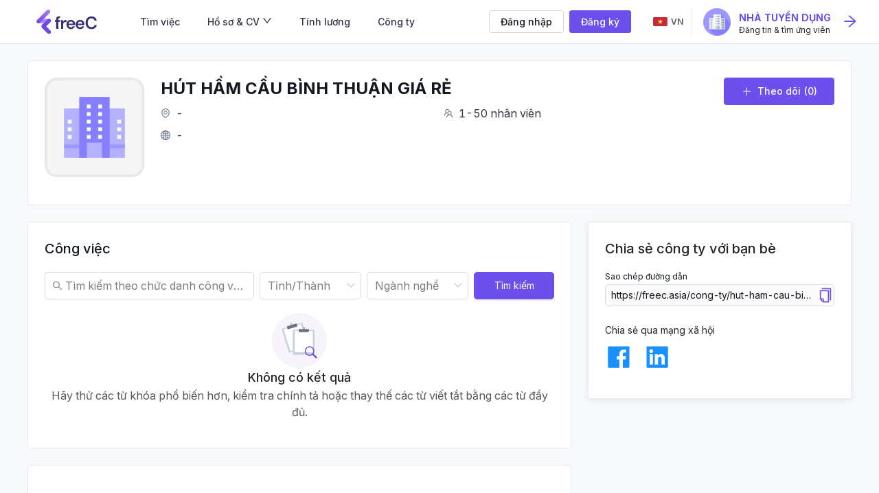

--- FILE ---
content_type: text/css; charset=utf-8
request_url: https://freec.asia/_next/static/css/37ddd04030178dcfbb77.css
body_size: 418
content:
.error_wrapper-container__2sXsf{max-width:1170px;padding-left:15px;padding-right:15px;margin-left:auto;margin-right:auto;height:100%}.error_wrapper-container__2sXsf :global-job{max-width:996px;margin-left:auto;margin-right:auto}@media screen and (max-width:768px){.error_wrapper-container__2sXsf{max-width:720px}}.error_wrapper-container__2sXsf .d-flex{display:-webkit-flex;display:flex}.error_wrapper-container__2sXsf .ant-btn{line-height:1.5715;position:relative;display:inline-block;font-weight:400;white-space:nowrap;text-align:center;background-image:none;-webkit-box-shadow:0 2px 0 rgba(0,0,0,.02);box-shadow:0 2px 0 rgba(0,0,0,.02);cursor:pointer;-webkit-transition:all .3s cubic-bezier(.645,.045,.355,1);transition:all .3s cubic-bezier(.645,.045,.355,1);-webkit-user-select:none;-moz-user-select:none;-ms-user-select:none;user-select:none;touch-action:manipulation;height:32px;padding:4px 15px;font-size:14px;border-radius:5px;color:rgba(0,0,0,.85);background:#fff;border:1px solid #d9d9d9}.error_wrapper-container__2sXsf .ant-btn.primary{color:#fff;background:var(--primary);border-color:var(--primary);text-shadow:0 -1px 0 rgba(0,0,0,.12);-webkit-box-shadow:0 2px 0 rgba(0,0,0,.05);box-shadow:0 2px 0 rgba(0,0,0,.05)}.error_wrapper-container__2sXsf .align-items-center{-webkit-align-items:center;align-items:center}.error_wrapper-container__2sXsf .justify-content-center{-webkit-justify-content:center;justify-content:center}.error_wrapper-container__2sXsf .err-page{text-align:center;height:-webkit-calc(100vh - var(--layout-header-height));height:calc(100vh - var(--layout-header-height))}.error_wrapper-container__2sXsf .err-page .image img{max-width:100%}.error_wrapper-container__2sXsf .err-page .title{font-size:20px;line-height:28px;margin-bottom:8px}.error_wrapper-container__2sXsf .err-page .sub-title{font-size:16px;line-height:24px;margin-bottom:64px}.error_wrapper-container__2sXsf .err-page .navigate-button-group{-webkit-justify-content:center;justify-content:center;max-width:500px;min-width:300px}.error_wrapper-container__2sXsf .mr-4{margin-right:28px}.error_wrapper-container__2sXsf .h-100{height:100%}.error_wrapper-container__2sXsf .ant-row{display:-webkit-flex;display:flex;-webkit-flex-flow:row wrap;flex-flow:row wrap}.error_wrapper-container__2sXsf body .h-100{height:100%}.error_wrapper-container__2sXsf .ant-row-middle{-webkit-align-items:center;align-items:center}.error_wrapper-container__2sXsf .ant-row-center{-webkit-justify-content:center;justify-content:center}
/*# sourceMappingURL=37ddd04030178dcfbb77.css.map*/

--- FILE ---
content_type: text/css; charset=utf-8
request_url: https://freec.asia/_next/static/css/d0d25bb8e6e9e8c63543.css
body_size: 4
content:
body .btn-view-text{border:none;color:var(--primary);margin-top:5px;-webkit-box-shadow:none;box-shadow:none;font-weight:600}body .btn-view-text:focus,body .btn-view-text:hover{background-color:transparent}body .btn-view-p-0{padding:0}body .breakable-line{white-space:pre-line;word-break:break-word}body .slice-text-hide{height:68px;overflow:hidden}
/*# sourceMappingURL=d0d25bb8e6e9e8c63543.css.map*/

--- FILE ---
content_type: text/css; charset=utf-8
request_url: https://freec.asia/_next/static/css/db981e0169439e0e12a5.css
body_size: 399
content:
.Avatar_view-default-img__1Hpd6{width:80px;height:80px;display:-webkit-flex;display:flex;-webkit-flex-direction:column;flex-direction:column;-webkit-justify-content:center;justify-content:center;-webkit-align-items:center;align-items:center;background-color:#fff;cursor:pointer}.Avatar_view-default-img__1Hpd6 .Avatar_icon-add-photo__2ZuQM{color:#bfbfbf;font-size:20px}.Avatar_view-default-img__1Hpd6 .Avatar_icon-text__2d9MK{margin-top:4px;color:#595959;font-size:12px;line-height:20px}.Avatar_circle__219Ag,.Avatar_square__1LzYY{border-radius:5px}.Avatar_edit-image__3oTIR{position:relative;width:100%;height:100%}.Avatar_edit-image__3oTIR .Avatar_icon__bFVWu{position:absolute;bottom:0;right:0}.Avatar_edit-image__3oTIR .Avatar_icon-company__baui7{right:-5px;bottom:-5px}
/*# sourceMappingURL=db981e0169439e0e12a5.css.map*/

--- FILE ---
content_type: text/css; charset=utf-8
request_url: https://freec.asia/optimal-css/normal-company-79782e5bcdd5ab783d30e3df23c338cb.min.css
body_size: 15526
content:
@charset "UTF-8";:root{--layout-header-height:64px;--layout-header-height-mobile:50px;--layout-footer-height:58px;--layout-content-min-height:calc(100vh - var(--layout-footer-height) - var(--layout-header-height));--black:#000;--white:#fff;--primary:#6D4FED;--purple-4:#857EFF;--purple-2:#B6B1FF;--blue:#1890ff;--grey-5:#d9d9d9;--grey-6:#bfbfbf;--grey-7:#8c8c8c;--grey-8:#595959;--grey-9:#262626;--red:#ea4335;--neutral:#f6f8fc;--highlight:#fa8c16}.ant-layout,.ant-layout *{box-sizing:border-box}.ant-layout{display:-webkit-box;display:-webkit-flex;display:-ms-flexbox;display:flex;-webkit-flex:auto;-ms-flex:auto;flex:auto;-webkit-flex-direction:column;-ms-flex-direction:column;flex-direction:column;min-height:0;background:#f0f2f5}[class*=ant-] input::-ms-clear,[class*=ant-] input::-ms-reveal,[class*=ant-]::-ms-clear,[class^=ant-] input::-ms-clear,[class^=ant-] input::-ms-reveal,[class^=ant-]::-ms-clear{display:none}[class*=ant-],[class*=ant-] *,[class*=ant-] ::after,[class*=ant-] ::before,[class^=ant-],[class^=ant-] *,[class^=ant-] ::after,[class^=ant-] ::before{box-sizing:border-box}body [tabindex="-1"]:focus{outline:0}body,html{width:100%;height:100%}input::-ms-clear,input::-ms-reveal{display:none}*,::after,::before{box-sizing:border-box}html{font-family:sans-serif;line-height:1.15;-webkit-text-size-adjust:100%;-ms-text-size-adjust:100%;-ms-overflow-style:scrollbar;-webkit-tap-highlight-color:transparent}@-ms-viewport{width:device-width}body{margin:0;color:rgba(0,0,0,.85);font-size:14px;font-variant:tabular-nums;line-height:1.5715;background-color:#fff;font-feature-settings:"tnum"}body{margin:0;padding:0;font-family:Inter,sans-serif;font-size:14px;line-height:22px;color:#141921;background-color:var(--neutral)}hr{box-sizing:content-box;height:0;overflow:visible}h1,h2,h3,h4,h5,h6{margin-top:0;margin-bottom:.5em;color:rgba(0,0,0,.85);font-weight:500}p{margin-top:0;margin-bottom:1em}abbr[data-original-title],abbr[title]{text-decoration:underline;text-decoration:underline dotted;border-bottom:0;cursor:help}address{margin-bottom:1em;font-style:normal;line-height:inherit}input[type=number],input[type=password],input[type=text],textarea{-webkit-appearance:none}dl,ol,ul{margin-top:0;margin-bottom:1em}ol ol,ol ul,ul ol,ul ul{margin-bottom:0}dt{font-weight:500}dd{margin-bottom:.5em;margin-left:0}blockquote{margin:0 0 1em}dfn{font-style:italic}b,strong{font-weight:bolder}small{font-size:80%}sub,sup{position:relative;font-size:75%;line-height:0;vertical-align:baseline}sub{bottom:-.25em}sup{top:-.5em}a{color:var(--primary);text-decoration:none;background-color:transparent;outline:0;cursor:pointer;transition:color .3s;-webkit-text-decoration-skip:objects}a:hover{color:#40a9ff}a:active{color:#096dd9}a:active,a:hover{text-decoration:none;outline:0}a:focus{text-decoration:none;outline:0}a[disabled]{color:rgba(0,0,0,.25);cursor:not-allowed;pointer-events:none}img{vertical-align:middle;border-style:none}svg:not(:root){overflow:hidden}[role=button],a,area,button,input:not([type=range]),label,select,summary,textarea{touch-action:manipulation}table{border-collapse:collapse}th{text-align:inherit}button,input,optgroup,select,textarea{margin:0;color:inherit;font-size:inherit;font-family:inherit;line-height:inherit}button,input{overflow:visible}button,select{text-transform:none}[type=reset],[type=submit],button,html [type=button]{-webkit-appearance:button}[type=button]::-moz-focus-inner,[type=reset]::-moz-focus-inner,[type=submit]::-moz-focus-inner,button::-moz-focus-inner{padding:0;border-style:none}input[type=checkbox],input[type=radio]{box-sizing:border-box;padding:0}input[type=date],input[type=datetime-local],input[type=month],input[type=time]{-webkit-appearance:listbox}textarea{overflow:auto;resize:vertical}body [hidden]{display:none}::selection{color:#fff;background:var(--primary)}.clearfix::before{display:table;content:""}.clearfix::after{display:table;clear:both;content:""}a{text-decoration:none}.relative{position:relative}.wrapper{max-width:1920px;margin-left:auto;margin-right:auto}.wrapper-container{max-width:1230px;padding-left:15px;padding-right:15px;margin-left:auto;margin-right:auto;height:100%}.wrapper-container-job{max-width:996px;margin-left:auto;margin-right:auto}@media screen and (max-width:768px){.wrapper-container{max-width:720px}}button>span{pointer-events:none}.horizontal-line{border-bottom:1px solid #e8e8e8}.f-size-18{font-size:18px}.f-size-20{font-size:20px}body .new-color-text{color:#141921}.text-blue{color:var(--primary)}.text-16-blue{font-size:16px;color:var(--primary)}.color-gray-7{color:#8c8c8c;font-size:16px}body .mb-0{margin-bottom:0}body .mb-2{margin-bottom:12px}body .mb-4{margin-bottom:24px}body .mt-2{margin-top:12px}body .mt-3{margin-top:18px}body .mt-4{margin-top:24px}body .pl-4{padding-left:24px}body .mr-3px{margin-right:3px}body .mr-2{margin-right:12px}body .m-2{margin:12px}body .mb-4{margin-bottom:24px}body .mb-3{margin-bottom:16px}body .ml-1{margin-left:6px}body .ml-2{margin-left:12px}body .mr-1{margin-right:6px}body .ml-8px{margin-left:8px}body .p-3{padding:6px}body .p-0-imp{padding:0}body .border-none{border:0 none}.w-100{width:100%}.anticon-spin::before{display:inline-block;animation:loadingCircle 1s infinite linear}.anticon-spin{display:inline-block;color:inherit;font-style:normal;line-height:0;text-align:center;text-transform:none;vertical-align:-.125em;text-rendering:optimizeLegibility;-webkit-font-smoothing:antialiased;-moz-osx-font-smoothing:grayscale;display:inline-block;animation:loadingCircle 1s infinite linear}@keyframes loadingCircle{100%{transform:rotate(360deg)}}.row{display:flex;flex-flow:row wrap}.col{position:relative;max-width:100%;min-height:1px}.col-24{display:block;flex:0 0 100%;max-width:100%}.col-23{display:block;flex:0 0 95.83333333%;max-width:95.83333333%}.col-22{display:block;flex:0 0 91.66666667%;max-width:91.66666667%}.col-21{display:block;flex:0 0 87.5%;max-width:87.5%}.col-20{display:block;flex:0 0 83.33333333%;max-width:83.33333333%}.col-19{display:block;flex:0 0 79.16666667%;max-width:79.16666667%}.col-18{display:block;flex:0 0 75%;max-width:75%}.col-17{display:block;flex:0 0 70.83333333%;max-width:70.83333333%}.col-16{display:block;flex:0 0 66.66666667%;max-width:66.66666667%}.col-15{display:block;flex:0 0 62.5%;max-width:62.5%}.col-14{display:block;flex:0 0 58.33333333%;max-width:58.33333333%}.col-13{display:block;flex:0 0 54.16666667%;max-width:54.16666667%}.col-12{display:block;flex:0 0 50%;max-width:50%}.col-11{display:block;flex:0 0 45.83333333%;max-width:45.83333333%}.col-10{display:block;flex:0 0 41.66666667%;max-width:41.66666667%}.col-9{display:block;flex:0 0 37.5%;max-width:37.5%}.col-8{display:block;flex:0 0 33.33333333%;max-width:33.33333333%}.col-7{display:block;flex:0 0 29.16666667%;max-width:29.16666667%}.col-6{display:block;flex:0 0 25%;max-width:25%}.col-5{display:block;flex:0 0 20.83333333%;max-width:20.83333333%}.col-4{display:block;flex:0 0 16.66666667%;max-width:16.66666667%}.col-3{display:block;flex:0 0 12.5%;max-width:12.5%}.col-2{display:block;flex:0 0 8.33333333%;max-width:8.33333333%}.col-1{display:block;flex:0 0 4.16666667%;max-width:4.16666667%}.col-0{display:none}.col-xs-24{display:block;flex:0 0 100%;max-width:100%}.col-xs-23{display:block;flex:0 0 95.83333333%;max-width:95.83333333%}.col-xs-22{display:block;flex:0 0 91.66666667%;max-width:91.66666667%}.col-xs-21{display:block;flex:0 0 87.5%;max-width:87.5%}.col-xs-20{display:block;flex:0 0 83.33333333%;max-width:83.33333333%}.col-xs-19{display:block;flex:0 0 79.16666667%;max-width:79.16666667%}.col-xs-18{display:block;flex:0 0 75%;max-width:75%}.col-xs-17{display:block;flex:0 0 70.83333333%;max-width:70.83333333%}.col-xs-16{display:block;flex:0 0 66.66666667%;max-width:66.66666667%}.col-xs-15{display:block;flex:0 0 62.5%;max-width:62.5%}.col-xs-14{display:block;flex:0 0 58.33333333%;max-width:58.33333333%}.col-xs-13{display:block;flex:0 0 54.16666667%;max-width:54.16666667%}.col-xs-12{display:block;flex:0 0 50%;max-width:50%}.col-xs-11{display:block;flex:0 0 45.83333333%;max-width:45.83333333%}.col-xs-10{display:block;flex:0 0 41.66666667%;max-width:41.66666667%}.col-xs-9{display:block;flex:0 0 37.5%;max-width:37.5%}.col-xs-8{display:block;flex:0 0 33.33333333%;max-width:33.33333333%}.col-xs-7{display:block;flex:0 0 29.16666667%;max-width:29.16666667%}.col-xs-6{display:block;flex:0 0 25%;max-width:25%}.col-xs-5{display:block;flex:0 0 20.83333333%;max-width:20.83333333%}.col-xs-4{display:block;flex:0 0 16.66666667%;max-width:16.66666667%}.col-xs-3{display:block;flex:0 0 12.5%;max-width:12.5%}.col-xs-2{display:block;flex:0 0 8.33333333%;max-width:8.33333333%}.col-xs-1{display:block;flex:0 0 4.16666667%;max-width:4.16666667%}.col-xs-0{display:none}@media (min-width:576px){.col-sm-24{display:block;flex:0 0 100%;max-width:100%}.col-sm-23{display:block;flex:0 0 95.83333333%;max-width:95.83333333%}.col-sm-22{display:block;flex:0 0 91.66666667%;max-width:91.66666667%}.col-sm-21{display:block;flex:0 0 87.5%;max-width:87.5%}.col-sm-20{display:block;flex:0 0 83.33333333%;max-width:83.33333333%}.col-sm-19{display:block;flex:0 0 79.16666667%;max-width:79.16666667%}.col-sm-18{display:block;flex:0 0 75%;max-width:75%}.col-sm-17{display:block;flex:0 0 70.83333333%;max-width:70.83333333%}.col-sm-16{display:block;flex:0 0 66.66666667%;max-width:66.66666667%}.col-sm-15{display:block;flex:0 0 62.5%;max-width:62.5%}.col-sm-14{display:block;flex:0 0 58.33333333%;max-width:58.33333333%}.col-sm-13{display:block;flex:0 0 54.16666667%;max-width:54.16666667%}.col-sm-12{display:block;flex:0 0 50%;max-width:50%}.col-sm-11{display:block;flex:0 0 45.83333333%;max-width:45.83333333%}.col-sm-10{display:block;flex:0 0 41.66666667%;max-width:41.66666667%}.col-sm-9{display:block;flex:0 0 37.5%;max-width:37.5%}.col-sm-8{display:block;flex:0 0 33.33333333%;max-width:33.33333333%}.col-sm-7{display:block;flex:0 0 29.16666667%;max-width:29.16666667%}.col-sm-6{display:block;flex:0 0 25%;max-width:25%}.col-sm-5{display:block;flex:0 0 20.83333333%;max-width:20.83333333%}.col-sm-4{display:block;flex:0 0 16.66666667%;max-width:16.66666667%}.col-sm-3{display:block;flex:0 0 12.5%;max-width:12.5%}.col-sm-2{display:block;flex:0 0 8.33333333%;max-width:8.33333333%}.col-sm-1{display:block;flex:0 0 4.16666667%;max-width:4.16666667%}.col-sm-0{display:none}}@media (min-width:768px){.col-md-24{display:block;flex:0 0 100%;max-width:100%}.col-md-23{display:block;flex:0 0 95.83333333%;max-width:95.83333333%}.col-md-22{display:block;flex:0 0 91.66666667%;max-width:91.66666667%}.col-md-21{display:block;flex:0 0 87.5%;max-width:87.5%}.col-md-20{display:block;flex:0 0 83.33333333%;max-width:83.33333333%}.col-md-19{display:block;flex:0 0 79.16666667%;max-width:79.16666667%}.col-md-18{display:block;flex:0 0 75%;max-width:75%}.col-md-17{display:block;flex:0 0 70.83333333%;max-width:70.83333333%}.col-md-16{display:block;flex:0 0 66.66666667%;max-width:66.66666667%}.col-md-15{display:block;flex:0 0 62.5%;max-width:62.5%}.col-md-14{display:block;flex:0 0 58.33333333%;max-width:58.33333333%}.col-md-13{display:block;flex:0 0 54.16666667%;max-width:54.16666667%}.col-md-12{display:block;flex:0 0 50%;max-width:50%}.col-md-11{display:block;flex:0 0 45.83333333%;max-width:45.83333333%}.col-md-10{display:block;flex:0 0 41.66666667%;max-width:41.66666667%}.col-md-9{display:block;flex:0 0 37.5%;max-width:37.5%}.col-md-8{display:block;flex:0 0 33.33333333%;max-width:33.33333333%}.col-md-7{display:block;flex:0 0 29.16666667%;max-width:29.16666667%}.col-md-6{display:block;flex:0 0 25%;max-width:25%}.col-md-5{display:block;flex:0 0 20.83333333%;max-width:20.83333333%}.col-md-4{display:block;flex:0 0 16.66666667%;max-width:16.66666667%}.col-md-3{display:block;flex:0 0 12.5%;max-width:12.5%}.col-md-2{display:block;flex:0 0 8.33333333%;max-width:8.33333333%}.col-md-1{display:block;flex:0 0 4.16666667%;max-width:4.16666667%}.col-md-0{display:none}}@media (min-width:992px){.col-lg-24{display:block;flex:0 0 100%;max-width:100%}.col-lg-23{display:block;flex:0 0 95.83333333%;max-width:95.83333333%}.col-lg-22{display:block;flex:0 0 91.66666667%;max-width:91.66666667%}.col-lg-21{display:block;flex:0 0 87.5%;max-width:87.5%}.col-lg-20{display:block;flex:0 0 83.33333333%;max-width:83.33333333%}.col-lg-19{display:block;flex:0 0 79.16666667%;max-width:79.16666667%}.col-lg-18{display:block;flex:0 0 75%;max-width:75%}.col-lg-17{display:block;flex:0 0 70.83333333%;max-width:70.83333333%}.col-lg-16{display:block;flex:0 0 66.66666667%;max-width:66.66666667%}.col-lg-15{display:block;flex:0 0 62.5%;max-width:62.5%}.col-lg-14{display:block;flex:0 0 58.33333333%;max-width:58.33333333%}.col-lg-13{display:block;flex:0 0 54.16666667%;max-width:54.16666667%}.col-lg-12{display:block;flex:0 0 50%;max-width:50%}.col-lg-11{display:block;flex:0 0 45.83333333%;max-width:45.83333333%}.col-lg-10{display:block;flex:0 0 41.66666667%;max-width:41.66666667%}.col-lg-9{display:block;flex:0 0 37.5%;max-width:37.5%}.col-lg-8{display:block;flex:0 0 33.33333333%;max-width:33.33333333%}.col-lg-7{display:block;flex:0 0 29.16666667%;max-width:29.16666667%}.col-lg-6{display:block;flex:0 0 25%;max-width:25%}.col-lg-5{display:block;flex:0 0 20.83333333%;max-width:20.83333333%}.col-lg-4{display:block;flex:0 0 16.66666667%;max-width:16.66666667%}.col-lg-3{display:block;flex:0 0 12.5%;max-width:12.5%}.col-lg-2{display:block;flex:0 0 8.33333333%;max-width:8.33333333%}.col-lg-1{display:block;flex:0 0 4.16666667%;max-width:4.16666667%}.col-lg-0{display:none}}@media (min-width:1200px){.col-xl-24{display:block;flex:0 0 100%;max-width:100%}.col-xl-23{display:block;flex:0 0 95.83333333%;max-width:95.83333333%}.col-xl-22{display:block;flex:0 0 91.66666667%;max-width:91.66666667%}.col-xl-21{display:block;flex:0 0 87.5%;max-width:87.5%}.col-xl-20{display:block;flex:0 0 83.33333333%;max-width:83.33333333%}.col-xl-19{display:block;flex:0 0 79.16666667%;max-width:79.16666667%}.col-xl-18{display:block;flex:0 0 75%;max-width:75%}.col-xl-17{display:block;flex:0 0 70.83333333%;max-width:70.83333333%}.col-xl-16{display:block;flex:0 0 66.66666667%;max-width:66.66666667%}.col-xl-15{display:block;flex:0 0 62.5%;max-width:62.5%}.col-xl-14{display:block;flex:0 0 58.33333333%;max-width:58.33333333%}.col-xl-13{display:block;flex:0 0 54.16666667%;max-width:54.16666667%}.col-xl-12{display:block;flex:0 0 50%;max-width:50%}.col-xl-11{display:block;flex:0 0 45.83333333%;max-width:45.83333333%}.col-xl-10{display:block;flex:0 0 41.66666667%;max-width:41.66666667%}.col-xl-9{display:block;flex:0 0 37.5%;max-width:37.5%}.col-xl-8{display:block;flex:0 0 33.33333333%;max-width:33.33333333%}.col-xl-7{display:block;flex:0 0 29.16666667%;max-width:29.16666667%}.col-xl-6{display:block;flex:0 0 25%;max-width:25%}.col-xl-5{display:block;flex:0 0 20.83333333%;max-width:20.83333333%}.col-xl-4{display:block;flex:0 0 16.66666667%;max-width:16.66666667%}.col-xl-3{display:block;flex:0 0 12.5%;max-width:12.5%}.col-xl-2{display:block;flex:0 0 8.33333333%;max-width:8.33333333%}.col-xl-1{display:block;flex:0 0 4.16666667%;max-width:4.16666667%}.col-xl-0{display:none}}@media (min-width:1600px){.col-xxl-24{display:block;flex:0 0 100%;max-width:100%}.col-xxl-23{display:block;flex:0 0 95.83333333%;max-width:95.83333333%}.col-xxl-22{display:block;flex:0 0 91.66666667%;max-width:91.66666667%}.col-xxl-21{display:block;flex:0 0 87.5%;max-width:87.5%}.col-xxl-20{display:block;flex:0 0 83.33333333%;max-width:83.33333333%}.col-xxl-19{display:block;flex:0 0 79.16666667%;max-width:79.16666667%}.col-xxl-18{display:block;flex:0 0 75%;max-width:75%}.col-xxl-17{display:block;flex:0 0 70.83333333%;max-width:70.83333333%}.col-xxl-16{display:block;flex:0 0 66.66666667%;max-width:66.66666667%}.col-xxl-15{display:block;flex:0 0 62.5%;max-width:62.5%}.col-xxl-14{display:block;flex:0 0 58.33333333%;max-width:58.33333333%}.col-xxl-13{display:block;flex:0 0 54.16666667%;max-width:54.16666667%}.col-xxl-12{display:block;flex:0 0 50%;max-width:50%}.col-xxl-11{display:block;flex:0 0 45.83333333%;max-width:45.83333333%}.col-xxl-10{display:block;flex:0 0 41.66666667%;max-width:41.66666667%}.col-xxl-9{display:block;flex:0 0 37.5%;max-width:37.5%}.col-xxl-8{display:block;flex:0 0 33.33333333%;max-width:33.33333333%}.col-xxl-7{display:block;flex:0 0 29.16666667%;max-width:29.16666667%}.col-xxl-6{display:block;flex:0 0 25%;max-width:25%}.col-xxl-5{display:block;flex:0 0 20.83333333%;max-width:20.83333333%}.col-xxl-4{display:block;flex:0 0 16.66666667%;max-width:16.66666667%}.col-xxl-3{display:block;flex:0 0 12.5%;max-width:12.5%}.col-xxl-2{display:block;flex:0 0 8.33333333%;max-width:8.33333333%}.col-xxl-1{display:block;flex:0 0 4.16666667%;max-width:4.16666667%}.col-xxl-0{display:none}}.d-flex{display:flex}.d-flex-row{display:flex;flex-flow:row wrap}.flex-one{flex:1}.flex-wrap{flex-wrap:wrap}.flex-column{flex-direction:column}.align-items-center{align-items:center}.align-items-flex-start{align-items:flex-start}.align-items-flex-end{align-items:flex-end}.justify-content-center{justify-content:center}.justify-content-flex-end{justify-content:flex-end}.justify-content-flex-end{justify-content:flex-end}.justify-content-space-between{justify-content:space-between}.justify-content-space-around{justify-content:space-around}@font-face{font-family:slick;font-weight:400;font-style:normal;src:url(/fonts/slick.eot);src:url(/fonts/slick.eot?#iefix) format("embedded-opentype"),url(/fonts/slick.woff) format("woff"),url(/fonts/slick.ttf) format("truetype"),url(/fonts/slick.svg#slick) format("svg")}.slick-slider{-moz-box-sizing:border-box;box-sizing:border-box;-webkit-user-select:none;-moz-user-select:none;-ms-user-select:none;user-select:none;-webkit-touch-callout:none;-khtml-user-select:none;touch-action:pan-y;-webkit-tap-highlight-color:transparent}.slick-list,.slick-slider{position:relative;display:block}.slick-list{overflow:hidden;margin:0;padding:0}.slick-list:focus{outline:0}.slick-list.dragging{cursor:pointer;cursor:hand}.slick-slider .slick-list,.slick-slider .slick-track{-webkit-transform:translateZ(0);-moz-transform:translateZ(0);transform:translateZ(0)}.slick-track{position:relative;top:0;left:0;display:block;margin-left:auto;margin-right:auto}.slick-track:after,.slick-track:before{display:table;content:""}.slick-track:after{clear:both}.slick-loading .slick-track{visibility:hidden}.slick-slide{display:none;float:left;height:100%;min-height:1px}[dir=rtl] .slick-slide{float:right}.slick-slide img{display:block}.slick-slide.slick-loading img{display:none}.slick-slide.dragging img{pointer-events:none}.slick-initialized .slick-slide{display:block}.slick-loading .slick-slide{visibility:hidden}.slick-vertical .slick-slide{display:block;height:auto;border:1px solid transparent}.slick-arrow.slick-hidden{display:none}.slick-loading .slick-list{background:#fff url(/_next/static/media/ajax-loader.fb6f3c230cb846e25247dfaa1da94d8f.gif) 50% no-repeat}.slick-next,.slick-prev{font-size:0;line-height:0;position:absolute;top:50%;display:block;width:20px;height:20px;padding:0;-webkit-transform:translateY(-50%);-moz-transform:translateY(-50%);transform:translateY(-50%);cursor:pointer;color:transparent;border:none;outline:0;background:0 0}.slick-next:focus,.slick-next:hover,.slick-prev:focus,.slick-prev:hover{color:transparent;outline:0;background:0 0}.slick-next:focus:before,.slick-next:hover:before,.slick-prev:focus:before,.slick-prev:hover:before{opacity:1}.slick-next.slick-disabled:before,.slick-prev.slick-disabled:before{opacity:.25}.slick-next:before,.slick-prev:before{font-family:slick;font-size:20px;line-height:1;opacity:.75;color:#fff;-webkit-font-smoothing:antialiased;-moz-osx-font-smoothing:grayscale}.slick-prev{left:-25px}[dir=rtl] .slick-prev{right:-25px;left:auto}.slick-prev:before{content:"←"}[dir=rtl] .slick-prev:before{content:"→"}.slick-next{right:-25px}[dir=rtl] .slick-next{right:auto;left:-25px}.slick-next:before{content:"→"}[dir=rtl] .slick-next:before{content:"←"}.slick-dotted.slick-slider{margin-bottom:30px}.slick-dots{position:absolute;bottom:-25px;display:block;width:100%;padding:0;margin:0;list-style:none;text-align:center}.slick-dots li{position:relative;display:inline-block;margin:0 5px;padding:0}.slick-dots li,.slick-dots li button{width:20px;height:20px;cursor:pointer}.slick-dots li button{font-size:0;line-height:0;display:block;padding:5px;color:transparent;border:0;outline:0;background:0 0}.slick-dots li button:focus,.slick-dots li button:hover{outline:0}.slick-dots li button:focus:before,.slick-dots li button:hover:before{opacity:1}.slick-dots li button:before{font-family:slick;font-size:6px;line-height:20px;position:absolute;top:0;left:0;width:20px;height:20px;content:"•";text-align:center;opacity:.25;color:#000;-webkit-font-smoothing:antialiased;-moz-osx-font-smoothing:grayscale}.slick-dots li.slick-active button:before{opacity:.75;color:#000}.card{box-sizing:border-box;margin:0;padding:0;color:rgba(0,0,0,.85);font-size:14px;font-variant:tabular-nums;line-height:1.5715;list-style:none;font-feature-settings:"tnum";position:relative;background:#fff;border-radius:2px;border:1px solid #f0f0f0}.card-body{padding:24px}.card-body::before{display:table;content:""}.ant-skeleton{display:table;width:100%}.ant-skeleton-header{display:table-cell;padding-right:16px;vertical-align:top}.ant-skeleton-content{display:table-cell;width:100%;vertical-align:top}.ant-skeleton-content .ant-skeleton-title{width:100%;height:16px;margin-top:16px;background:#f2f2f2}.ant-skeleton-content .ant-skeleton-title+.ant-skeleton-paragraph{margin-top:24px}.ant-skeleton-content .ant-skeleton-paragraph{padding:0}.ant-skeleton-content .ant-skeleton-paragraph>li{width:100%;height:16px;list-style:none;background:#f2f2f2}.ant-skeleton-content .ant-skeleton-paragraph>li:last-child:not(:first-child):not(:nth-child(2)){width:61%}.ant-skeleton-content .ant-skeleton-paragraph>li+li{margin-top:16px}.ant-skeleton-with-avatar .ant-skeleton-content .ant-skeleton-title{margin-top:12px}.ant-skeleton-with-avatar .ant-skeleton-content .ant-skeleton-title+.ant-skeleton-paragraph{margin-top:28px}.ant-skeleton-round .ant-skeleton-content .ant-skeleton-paragraph>li,.ant-skeleton-round .ant-skeleton-content .ant-skeleton-title{border-radius:100px}.ant-skeleton.ant-skeleton-active .ant-skeleton-content .ant-skeleton-paragraph>li,.ant-skeleton.ant-skeleton-active .ant-skeleton-content .ant-skeleton-title{background:linear-gradient(90deg,#f2f2f2 25%,#e6e6e6 37%,#f2f2f2 63%);background-size:400% 100%;animation:ant-skeleton-loading 1.4s ease infinite}@keyframes ant-skeleton-loading{0%{background-position:100% 50%}100%{background-position:0 50%}}.ant-skeleton-rtl .ant-skeleton-header{padding-right:0;padding-left:16px}.ant-skeleton-rtl.ant-skeleton.ant-skeleton-active .ant-skeleton-content .ant-skeleton-paragraph>li,.ant-skeleton-rtl.ant-skeleton.ant-skeleton-active .ant-skeleton-content .ant-skeleton-title{animation-name:ant-skeleton-loading-rtl}@keyframes ant-skeleton-loading-rtl{0%{background-position:0 50%}100%{background-position:100% 50%}}.form-item{box-sizing:border-box;margin:0;padding:0;color:rgba(0,0,0,.85);font-size:14px;font-variant:tabular-nums;line-height:1.5715;list-style:none;font-feature-settings:"tnum";vertical-align:top}.form-item.mb{margin-bottom:16px}.form-item.mb .form-item-required{margin-bottom:0;padding:0 0 2px;line-height:1.5715;white-space:initial;text-align:left;position:relative;display:inline-flex;align-items:center;height:32px;color:#141921;font-size:14px}.form-item.mb .form-item-required:after{display:inline-block;margin-right:4px;color:#ff4d4f;font-size:14px;font-family:SimSun,sans-serif;line-height:1;content:"*"}.form-item.mb input{margin-bottom:0}.form-item.mb .form-item-explain{clear:both;min-height:24px;padding-top:0;color:rgba(0,0,0,.45);font-size:14px;line-height:1.5715;-webkit-transition:color .3s cubic-bezier(.215, .61, .355, 1);transition:color .3s cubic-bezier(.215, .61, .355, 1);color:#ff4d4f}.ant-image-preview-mask,.ant-modal-mask{position:fixed;top:0;right:0;bottom:0;left:0;z-index:1000;height:100%;background-color:rgba(0,0,0,.45)}.ant-image-preview-mask-hidden,.ant-modal-mask-hidden{display:none}.ant-image-preview-wrap,.ant-modal-wrap{position:fixed;top:0;right:0;bottom:0;left:0;overflow:auto;outline:0;-webkit-overflow-scrolling:touch}.ant-modal{box-sizing:border-box;margin:0;padding:0;color:rgba(0,0,0,.85);font-size:14px;font-variant:tabular-nums;line-height:1.5715;list-style:none;font-feature-settings:"tnum";position:relative;top:100px;width:auto;max-width:calc(100vw - 32px);margin:0 auto;padding-bottom:24px}.ant-modal-wrap{z-index:1000}.ant-modal-title{margin:0;color:rgba(0,0,0,.85);font-weight:500;font-size:16px;line-height:22px;word-wrap:break-word}.ant-modal-content{position:relative;background-color:#fff;background-clip:padding-box;border:0;border-radius:2px;box-shadow:0 3px 6px -4px rgba(0,0,0,.12),0 6px 16px 0 rgba(0,0,0,.08),0 9px 28px 8px rgba(0,0,0,.05);pointer-events:auto}.ant-modal-close{position:absolute;top:0;right:0;z-index:10;padding:0;color:rgba(0,0,0,.45);font-weight:700;line-height:1;text-decoration:none;background:0 0;border:0;outline:0;cursor:pointer;transition:color .3s}.ant-modal-close-x{display:block;width:56px;height:56px;font-size:16px;font-style:normal;line-height:56px;text-align:center;text-transform:none;text-rendering:auto}.ant-modal-close:focus,.ant-modal-close:hover{color:rgba(0,0,0,.75);text-decoration:none}.ant-modal-header{padding:16px 24px;color:rgba(0,0,0,.85);background:#fff;border-bottom:1px solid #f0f0f0;border-radius:2px 2px 0 0}.ant-modal-body{padding:24px;font-size:14px;line-height:1.5715;word-wrap:break-word}.ant-modal-footer{padding:10px 16px;text-align:right;background:0 0;border-top:1px solid #f0f0f0;border-radius:0 0 2px 2px}.ant-modal-footer button+button{margin-bottom:0;margin-left:8px}.ant-modal-open{overflow:hidden}.ant-modal-centered{text-align:center}.ant-modal-centered::before{display:inline-block;width:0;height:100%;vertical-align:middle;content:""}.ant-modal-centered .ant-modal{top:0;display:inline-block;text-align:left;vertical-align:middle}@media (max-width:767px){.ant-modal{max-width:calc(100vw - 16px);margin:8px auto}.ant-modal-centered .ant-modal{flex:1}}.ant-modal-confirm .ant-modal-header{display:none}.ant-modal-confirm .ant-modal-close{display:none}.ant-modal-confirm .ant-modal-body{padding:32px 32px 24px}.ant-modal-confirm-body-wrapper::before{display:table;content:""}.ant-modal-confirm-body-wrapper::after{display:table;clear:both;content:""}.ant-modal-confirm-body-wrapper::before{display:table;content:""}.ant-modal-confirm-body-wrapper::after{display:table;clear:both;content:""}.ant-modal-confirm-body .ant-modal-confirm-title{display:block;overflow:hidden;color:rgba(0,0,0,.85);font-weight:500;font-size:16px;line-height:1.4}.ant-modal-confirm-body .ant-modal-confirm-content{margin-top:8px;color:rgba(0,0,0,.85);font-size:14px}.ant-modal-confirm-body>.anticon{float:left;margin-right:16px;font-size:22px}.ant-modal-confirm-body>.anticon+.ant-modal-confirm-title+.ant-modal-confirm-content{margin-left:38px}.ant-modal-confirm .ant-modal-confirm-btns{float:right;margin-top:24px}.ant-modal-confirm .ant-modal-confirm-btns button+button{margin-bottom:0;margin-left:8px}.ant-modal-confirm-error .ant-modal-confirm-body>.anticon{color:#ff4d4f}.ant-modal-confirm-confirm .ant-modal-confirm-body>.anticon,.ant-modal-confirm-warning .ant-modal-confirm-body>.anticon{color:#faad14}.ant-modal-confirm-info .ant-modal-confirm-body>.anticon{color:var(--primary)}.ant-modal-confirm-success .ant-modal-confirm-body>.anticon{color:#52c41a}@media (max-width:767px){.ant-modal{max-width:calc(100vw - 16px);margin:8px auto}.ant-modal-centered .ant-modal{flex:1}}.ant-notification{box-sizing:border-box;margin:0;padding:0;color:rgba(0,0,0,.85);font-size:14px;font-variant:tabular-nums;line-height:1.5715;list-style:none;font-feature-settings:"tnum";position:fixed;z-index:1010;max-width:calc(100vw - 32px);margin-right:24px}.ant-notification-bottomLeft,.ant-notification-topLeft{margin-right:0;margin-left:24px}.ant-notification-bottomLeft .ant-notification-fade-appear.ant-notification-fade-appear-active,.ant-notification-bottomLeft .ant-notification-fade-enter.ant-notification-fade-enter-active,.ant-notification-topLeft .ant-notification-fade-appear.ant-notification-fade-appear-active,.ant-notification-topLeft .ant-notification-fade-enter.ant-notification-fade-enter-active{animation-name:NotificationLeftFadeIn}.ant-notification-close-icon{font-size:14px;cursor:pointer}.ant-notification-hook-holder,.ant-notification-notice{position:relative;width:384px;margin-bottom:16px;margin-left:auto;overflow:hidden;background:#fff;border-radius:2px;box-shadow:0 3px 6px -4px rgba(0,0,0,.12),0 6px 16px 0 rgba(0,0,0,.08),0 9px 28px 8px rgba(0,0,0,.05)}.ant-notification-bottomLeft .ant-notification-hook-holder,.ant-notification-bottomLeft .ant-notification-notice,.ant-notification-topLeft .ant-notification-hook-holder,.ant-notification-topLeft .ant-notification-notice{margin-right:auto;margin-left:0}.ant-notification-hook-holder>.ant-notification-notice{margin-bottom:0;box-shadow:none}.ant-notification-notice{padding:16px 24px;line-height:1.5715}.ant-notification-notice-message{display:inline-block;margin-bottom:8px;color:rgba(0,0,0,.85);font-size:16px;line-height:24px}.ant-notification-notice-message-single-line-auto-margin{display:block;width:calc(264px - 100%);max-width:4px;background-color:transparent;pointer-events:none}.ant-notification-notice-message-single-line-auto-margin::before{display:block;content:""}.ant-notification-notice-description{font-size:14px}.ant-notification-notice-closable .ant-notification-notice-message{padding-right:24px}.ant-notification-notice-with-icon .ant-notification-notice-message{margin-bottom:4px;margin-left:48px;font-size:16px}.ant-notification-notice-with-icon .ant-notification-notice-description{margin-left:48px;font-size:14px}.ant-notification-notice-icon{position:absolute;margin-left:4px;font-size:24px;line-height:24px}.anticon.ant-notification-notice-icon-success{color:#52c41a}.anticon.ant-notification-notice-icon-info{color:var(--primary)}.anticon.ant-notification-notice-icon-warning{color:#faad14}.anticon.ant-notification-notice-icon-error{color:#ff4d4f}.ant-notification-notice-close{position:absolute;top:16px;right:22px;color:rgba(0,0,0,.45);outline:0}.ant-notification-notice-close:hover{color:rgba(0,0,0,.67)}.ant-notification-notice-btn{float:right;margin-top:16px}.ant-notification .notification-fade-effect{animation-duration:.24s;animation-timing-function:cubic-bezier(0.645,0.045,0.355,1);animation-fill-mode:both}.ant-notification-fade-appear,.ant-notification-fade-enter{opacity:0;animation-duration:.24s;animation-timing-function:cubic-bezier(0.645,0.045,0.355,1);animation-fill-mode:both;animation-play-state:paused}.ant-notification-fade-leave{animation-duration:.24s;animation-timing-function:cubic-bezier(0.645,0.045,0.355,1);animation-fill-mode:both;animation-duration:.2s;animation-play-state:paused}.ant-notification-fade-appear.ant-notification-fade-appear-active,.ant-notification-fade-enter.ant-notification-fade-enter-active{animation-name:NotificationFadeIn;animation-play-state:running}.ant-notification-fade-leave.ant-notification-fade-leave-active{animation-name:NotificationFadeOut;animation-play-state:running}@keyframes NotificationFadeIn{0%{left:384px;opacity:0}100%{left:0;opacity:1}}@keyframes NotificationLeftFadeIn{0%{right:384px;opacity:0}100%{right:0;opacity:1}}@keyframes NotificationFadeOut{0%{max-height:150px;margin-bottom:16px;padding-top:16px;padding-bottom:16px;opacity:1}100%{max-height:0;margin-bottom:0;padding-top:0;padding-bottom:0;opacity:0}}.ant-btn{line-height:1.5715;position:relative;display:inline-block;font-weight:400;white-space:nowrap;text-align:center;background-image:none;border:1px solid transparent;box-shadow:0 2px 0 rgba(0,0,0,.015);cursor:pointer;transition:all .3s cubic-bezier(.645, .045, .355, 1);user-select:none;touch-action:manipulation;height:32px;padding:4px 15px;font-size:14px;border-radius:5px;color:#141921;background:#fff;border-color:#d9d9d9}.ant-btn.large{height:40px}.ant-btn>.anticon{line-height:1}.ant-btn,.ant-btn:active,.ant-btn:focus{outline:0}.ant-btn:not([disabled]):hover{text-decoration:none}.ant-btn:not([disabled]):active{outline:0;box-shadow:none}.ant-btn[disabled]{cursor:not-allowed}.ant-btn[disabled]>*{pointer-events:none}.ant-btn-lg{height:40px;padding:6.4px 15px;font-size:16px;border-radius:5px}.ant-btn-sm{height:24px;padding:0 7px;font-size:14px;border-radius:5px}.ant-btn>a:only-child{color:currentColor}.ant-btn>a:only-child::after{position:absolute;top:0;right:0;bottom:0;left:0;background:0 0;content:""}.ant-btn:focus,.ant-btn:hover{color:var(--primary);background:#fff;border-color:var(--primary)}.ant-btn:focus>a:only-child,.ant-btn:hover>a:only-child{color:currentColor}.ant-btn:focus>a:only-child::after,.ant-btn:hover>a:only-child::after{position:absolute;top:0;right:0;bottom:0;left:0;background:0 0;content:""}.ant-btn:active{color:#096dd9;background:#fff;border-color:#096dd9}.ant-btn:active>a:only-child{color:currentColor}.ant-btn:active>a:only-child::after{position:absolute;top:0;right:0;bottom:0;left:0;background:0 0;content:""}.ant-btn[disabled],.ant-btn[disabled]:active,.ant-btn[disabled]:focus,.ant-btn[disabled]:hover{color:rgba(0,0,0,.25);background:#f5f5f5;border-color:#d9d9d9;text-shadow:none;box-shadow:none}.ant-btn[disabled]:active>a:only-child,.ant-btn[disabled]:focus>a:only-child,.ant-btn[disabled]:hover>a:only-child,.ant-btn[disabled]>a:only-child{color:currentColor}.ant-btn[disabled]:active>a:only-child::after,.ant-btn[disabled]:focus>a:only-child::after,.ant-btn[disabled]:hover>a:only-child::after,.ant-btn[disabled]>a:only-child::after{position:absolute;top:0;right:0;bottom:0;left:0;background:0 0;content:""}.ant-btn:active,.ant-btn:focus,.ant-btn:hover{text-decoration:none;background:#fff}.ant-btn>span{display:inline-block}.ant-btn:not([disabled]).primary{color:#fff;background:var(--primary);border-color:var(--primary);text-shadow:0 -1px 0 rgba(0,0,0,.12);box-shadow:0 2px 0 rgba(0,0,0,.05)}.ant-btn:not([disabled]).primary:focus,.ant-btn:not([disabled]).primary:hover{color:#fff;text-decoration:none}.ant-btn:not([disabled]).danger{color:#fff;background:#f5222d;border-color:#f5222d;text-shadow:0 -1px 0 rgba(0,0,0,.12);box-shadow:0 2px 0 rgba(0,0,0,.05)}.ant-btn:not([disabled]).danger:focus,.ant-btn:not([disabled]).danger:hover{color:#fff;background:#f5222d;border-color:#f5222d;text-decoration:none}.ant-input{box-sizing:border-box;margin:0;padding:0;font-variant:tabular-nums;list-style:none;font-feature-settings:"tnum";position:relative;display:inline-block;width:100%;min-width:0;padding:4px 11px;color:rgba(0,0,0,.85);font-size:16px;line-height:1.5715;background-color:#fff;background-image:none;border:1px solid #d9d9d9;border-radius:5px;-webkit-transition:all .3s;transition:all .3s;outline:0}.ant-input.error{border-color:var(--red)}.ant-input.large{height:40px}.ant-input[disabled]{color:rgba(0,0,0,.25);background-color:#f5f5f5;cursor:not-allowed;opacity:1}.ant-input:not(.error):not([disabled]):hover{border-color:var(--primary);border-right-width:1px}.ant-input-disabled{color:rgba(0,0,0,.25);background-color:#f5f5f5;cursor:not-allowed;opacity:1}.ant-input-disabled:hover{border-color:#d9d9d9;border-right-width:1px}.ant-input::-moz-placeholder,.select-search__input::-moz-placeholder{opacity:1}.ant-input::placeholder,.select-search__input::placeholder{color:#7a7c82}.ant-input:placeholder-shown,.select-search__input:placeholder-shown{text-overflow:ellipsis}.ant-tag{box-sizing:border-box;margin:0;padding:0;color:rgba(0,0,0,.85);font-size:14px;font-variant:tabular-nums;line-height:1.5715;list-style:none;font-feature-settings:"tnum";display:inline-block;height:auto;margin-right:8px;padding:0 7px;font-size:12px;line-height:20px;white-space:nowrap;background:#fafafa;border:1px solid #d9d9d9;border-radius:2px;cursor:default;opacity:1;-webkit-transition:all .3s cubic-bezier(.78, .14, .15, .86);transition:all .3s cubic-bezier(.78, .14, .15, .86)}.select-search{width:100%;position:relative;font-family:Inter,"Nunito Sans",sans-serif;box-sizing:border-box}.select-search *,.select-search ::after,.select-search ::before{box-sizing:inherit}.select-search__value{position:relative;z-index:1}.select-search__value::after{content:"";display:inline-block;position:absolute;top:calc(50% - 7px);right:11px;width:8px;height:8px}.select-search__input{display:block;height:40px;width:100%;padding:0 25px 0 11px;background:#fff;border:1px solid #d9d9d9;border-radius:5px;outline:0;font-family:inherit;font-size:16px;text-align:left;text-overflow:ellipsis;line-height:36px;-webkit-appearance:none}.select-search__input::-webkit-search-cancel-button,.select-search__input::-webkit-search-decoration,.select-search__input::-webkit-search-results-button,.select-search__input::-webkit-search-results-decoration{-webkit-appearance:none}.select-search__input:not([readonly]):focus{cursor:initial}.select-search__select{background:#fff;box-shadow:0 .0625rem .125rem rgba(0,0,0,.15)}.select-search__options{list-style:none;padding:0;margin-bottom:0}.select-search__not-found,.select-search__option{display:block;height:32px;width:100%;padding:0 16px;background:#fff;border:none;outline:0;font-family:inherit;font-size:14px;text-align:left;cursor:pointer}.select-search__option{overflow:hidden;text-overflow:ellipsis;white-space:nowrap}.select-search--multiple .select-search__option{height:48px}.select-search__option.is-selected{color:rgba(0,0,0,.85);font-weight:600;background-color:#e6f7ff}.select-search__option.is-highlighted,.select-search__option:not(.is-selected):hover{background:#f5f5f5}.select-search__group-header{font-size:10px;text-transform:uppercase;background:#eee;padding:8px 16px}.select-search.is-disabled{opacity:.5}.select-search.is-loading .select-search__value::after{background-image:url("data:image/svg+xml,%3Csvg xmlns='http://www.w3.org/2000/svg' width='50' height='50' viewBox='0 0 50 50'%3E%3Cpath fill='%232F2D37' d='M25,5A20.14,20.14,0,0,1,45,22.88a2.51,2.51,0,0,0,2.49,2.26h0A2.52,2.52,0,0,0,50,22.33a25.14,25.14,0,0,0-50,0,2.52,2.52,0,0,0,2.5,2.81h0A2.51,2.51,0,0,0,5,22.88,20.14,20.14,0,0,1,25,5Z'%3E%3CanimateTransform attributeName='transform' type='rotate' from='0 25 25' to='360 25 25' dur='0.6s' repeatCount='indefinite'/%3E%3C/path%3E%3C/svg%3E");background-size:11px}.select-search:not(.is-disabled) .select-search__input{cursor:text}.select-search--multiple{border-radius:5px;overflow:hidden}.select-search:not(.is-loading):not(.select-search--multiple) .select-search__value::after{transform:rotate(45deg);border-right:1px solid rgba(0,0,0,.25);border-bottom:1px solid rgba(0,0,0,.25);pointer-events:none}.select-search--multiple .select-search__input{cursor:initial}.select-search--multiple .select-search__input{border-radius:3px 3px 0 0}.select-search--multiple:not(.select-search--search) .select-search__input{cursor:default}.select-search:not(.select-search--multiple):not(.error) .select-search__input:hover{border-color:var(--primary)}.select-search:not(.select-search--multiple) .select-search__select{position:absolute;z-index:2;top:44px;right:0;left:0;border-radius:5px;overflow:auto;max-height:360px;padding:4px 0;box-shadow:rgba(0,0,0,.12) 0 3px 6px -4px,rgba(0,0,0,.08) 0 6px 16px 0,rgba(0,0,0,.05) 0 9px 28px 8px}.select-search:not(.select-search--multiple) .select-search__select--search{padding:12px 12px 4px 12px;position:sticky;top:0;left:0;right:0;background-color:#fff;z-index:2}.select-search:not(.select-search--multiple) .select-search__select--search input{width:100%;padding:5px 12px 5px 34px;border-radius:4px;border:solid 1px #d1d7dc;background-color:#fff;outline:0}.select-search:not(.select-search--multiple) .select-search__select--search input:active,.select-search:not(.select-search--multiple) .select-search__select--search input:focus,.select-search:not(.select-search--multiple) .select-search__select--search input:focus-visible,.select-search:not(.select-search--multiple) .select-search__select--search input:hover{border-color:#40a9ff;border-right-width:1px}.select-search:not(.select-search--multiple) .select-search__select--search .anticon{position:absolute;color:#777;top:20px;left:24px}.select-search--multiple .select-search__select{position:relative;overflow:auto;max-height:260px;border-top:1px solid #eee;border-radius:0 0 3px 3px}.select-search__not-found{height:auto;padding:16px;text-align:center;color:#888}.select-search.error input{border-color:var(--red)}.select-search__label{margin:8px 0 8px 35px;font-weight:700;font-size:16px}.sidebar{display:none}.mb-30{margin-bottom:24px}@media screen and (max-width:1023.98px){.sidebar{position:fixed;z-index:999;top:0;left:0;right:0;width:100vw;background:#fff;min-height:var(--layout-header-height);display:none;align-items:center}.sidebar .d-flex{display:flex}.sidebar .justify-content-between{justify-content:space-between}.sidebar .w-100{width:100%}.sidebar.none-shadow{box-shadow:none;border-bottom:solid 1px #e8e8e8}.sidebar .logo{display:flex;align-items:center;justify-content:space-between;width:100%;padding-left:16px}.sidebar .logo .header-logo-img{height:34px}.sidebar .logo .btn-link{margin-right:64px;background-color:#fff;padding:0;border:none;font-weight:500;font-size:14px;line-height:24px;color:#595959}.sidebar .logo .btn-register{margin-right:74px;padding:9px 24px;border-radius:4px;background-color:var(--primary);font-size:14px;color:#fff;font-weight:500;border:1px solid var(--primary)}.sidebar .logo .mr-0{margin-right:0}.sidebar #nav-icon{position:absolute;right:5%;transition:.5s ease-in-out;cursor:pointer;z-index:555;background-color:transparent;border-color:transparent;border-radius:50%;width:34px;padding:7px 0 5px 4px;background-color:#fff}.sidebar #nav-icon:focus{outline:0}.sidebar #nav-icon .wrap-icon{display:flex;flex-direction:column;justify-content:space-between;height:16px}.sidebar #nav-icon .wrap-icon span{width:22px;height:2px;display:block;background:#262626;transition:all .4s ease-in-out}.sidebar #nav-icon.open .wrap-icon span:first-child{transform:translate(0,6px) rotate(45deg);background-color:#262626}.sidebar #nav-icon.open .wrap-icon span:nth-child(2){opacity:0}.sidebar #nav-icon.open .wrap-icon span:nth-child(3){transform:translate(0,-8px) rotate(-45deg);background-color:#262626}.sidebar-drawer-overlay{position:fixed;top:0;right:0;width:100%;height:0;background-color:rgba(0,0,0,.45);opacity:0;transition:opacity .3s linear 0s,height 0s ease .3s;pointer-events:none}.sidebar-drawer-overlay.open{height:100%;opacity:1;transition:none 0s ease 0s;animation:.3s cubic-bezier(.7,.3,.1,1) 0s 1 normal none running antdDrawerFadeIn;pointer-events:auto}.sidebar-drawer{position:fixed;z-index:1000;top:0;bottom:0;right:0;left:0;transition:transform 1s cubic-bezier(.7, .3, .1, 1),height 0s ease 1s,width 0s ease 1s;transform:translateX(100%)}.sidebar-drawer.show{transform:translateX(0)}.sidebar-drawer .content{position:absolute;top:0;bottom:0;right:0;width:320px;background-color:var(--white);transition:transform 1s cubic-bezier(.7, .3, .1, 1),box-shadow 1s cubic-bezier(.7, .3, .1, 1);box-shadow:-6px 0 16px -8px rgba(0,0,0,.08),-9px 0 28px 0 rgba(0,0,0,.05),-12px 0 48px 16px rgba(0,0,0,.03)}.sidebar-drawer .content .body{display:flex;flex-direction:column;flex-wrap:nowrap;width:100%;height:100%}.sidebar-drawer .content .body-header{padding:20px 16px;align-items:center;justify-content:space-between;border-bottom:1px solid #e8e8e8}.sidebar-drawer .content .body-header .btn-close-sidebar{border:none;box-shadow:unset;font-size:20px;padding:0;background-color:transparent;height:24px}.sidebar-drawer .content .body-full{flex:1;flex-grow:1;overflow:auto;font-size:14px;line-height:1.5715;word-wrap:break-word;word-break:break-word}.sidebar-drawer .content .body-full .sidebar-item{padding:13px 16px}.sidebar-drawer .content .body-full .sidebar-item:first-child{padding:16px 16px 13px 16px}.sidebar-drawer .content .body-full a{text-decoration:none}.sidebar-drawer .content .body-full .btn-link{background-color:#fff;padding:0;border:none;font-weight:500;font-size:14px;line-height:26px;color:#141921;display:flex;align-items:center}.sidebar-drawer .content .body-full .btn-link a{color:#141921}.sidebar-drawer .content .body-full .btn-link>div{min-width:16px}.sidebar-drawer .content .body-full .btn-link span{margin-left:12px;text-align:left}.sidebar-drawer .content .body-full .btn-login{font-size:14px;font-weight:500;color:#141921;padding:7px 24px;border-radius:4px;border:solid 1px #d1d7dc;background-color:#fff;margin-right:16px;width:100%;display:flex;justify-content:center}.sidebar-drawer .content .body-full .btn-register{font-size:14px;font-weight:500;color:#fff;padding:7px 24px;border-radius:4px;border:solid 1px var(--primary);background-color:var(--primary);width:100%;display:flex;justify-content:center}.sidebar-drawer .content .body-full .w-50{width:50%}.sidebar-drawer .content .body-full .mr-3{margin-right:16px}.sidebar-drawer .content .body-full .job-alert .ant-btn{background-color:#fff;padding:0;border:none;font-weight:500;font-size:18px;line-height:24px;color:#595959;box-shadow:none;margin-left:22px}.sidebar-drawer .content .body-full .btn-primary{background-color:var(--primary);border-radius:5px;color:#fff;padding:9px 0;width:100%;text-align:center;justify-content:center}.sidebar-drawer .content .body-full .tag-beta{display:inline-block;padding:2px 5px;border-radius:2px;background-color:#ff4d4f;margin-left:8px!important;font-size:8px;font-weight:700;font-stretch:normal;font-style:normal;line-height:normal;letter-spacing:normal;text-align:left;color:var(--white);text-transform:uppercase}.sidebar-drawer .content .body-full .divider{box-sizing:border-box;margin:0;padding:0;color:rgba(0,0,0,.85);font-size:14px;font-variant:tabular-nums;line-height:1.5715;list-style:none;font-feature-settings:"tnum";border-top:1px solid rgba(0,0,0,.06);background-color:#e8e8e8!important;display:flex;clear:both;width:100%;min-width:100%;margin:24px 0}.sidebar-drawer .content .body-full .sidebar-divider{margin:8px 0;background:#e8e8e8;height:1px;width:100%}.sidebar-drawer .content .body-full .group-link p{margin-bottom:24px}.sidebar-drawer .content .body-full .group-button .btn{background-color:transparent}.sidebar-drawer .content .body-full .group-button .btn-flows{line-height:1.5715;position:relative;display:inline-block;font-weight:400;white-space:nowrap;text-align:center;border:1px solid #d9d9d9;box-shadow:rgba(0,0,0,.02) 0 2px 0;cursor:pointer;transition:all .3s cubic-bezier(.645, .045, .355, 1) 0s;user-select:none;touch-action:manipulation;height:32px;padding:4px 15px;font-size:14px;border-radius:5px;color:rgba(0,0,0,.85);background:#fff;outline:0;height:40px;padding:6.4px 15px;font-size:16px;border-radius:5px;color:#fff;background:#1890ff;border-color:#1890ff;text-shadow:rgba(0,0,0,.12) 0 -1px 0;box-shadow:rgba(0,0,0,.04) 0 2px 0}.sidebar-drawer .content .body-full .group-button .btn-flows a:only-child{color:var(--white)}.sidebar-drawer .content .body-full .group-button .btn-log-out{text-align:left;padding:0;border:none;box-shadow:unset;font-size:18px;line-height:24px;color:#595959;font-weight:500;background-color:transparent}.sidebar-drawer .content .body-full .group-button .btn-log-out span{margin-left:22px;text-align:left}.sidebar-drawer .content .body-full .group-button-before{height:60%;display:flex;flex-direction:column;justify-content:space-between}.sidebar-drawer .content .body-full .group-button-employer{height:80%}.sidebar-drawer .content .body-full .download{margin-top:53px}.sidebar-drawer .content .body-full .download .logo-download{height:36px}.sidebar-drawer .content .body-full .download .logo-download img{width:100%}.sidebar-drawer .content .body-full .icon{margin-right:22px}.sidebar-drawer .content .body-full .account-menubar-link{margin-left:4px!important;color:var(--primary);text-decoration:underline}.sidebar-drawer .content .body-full .account-menubar-info{display:flex;padding:16px 16px 8px 16px;align-items:center}.sidebar-drawer .content .body-full .account-menubar-info .ml-auto{margin-left:auto}.sidebar-drawer .content .body-full .account-menubar-info .flex-1{flex:1;margin-right:8px}.sidebar-drawer .content .body-full .account-menubar-info .avatar{width:60px;height:60px;border-radius:50%;overflow:hidden;border:solid 1px #f8f8f8}.sidebar-drawer .content .body-full .account-menubar-info .avatar .avatar-user{max-width:60px}.sidebar-drawer .content .body-full .account-menubar-info .account-avatar{margin-right:12px}.sidebar-drawer .content .body-full .account-menubar-info .account-menubar__name{font-size:14px;color:#141921;font-weight:600;overflow:hidden;display:-webkit-box;-webkit-line-clamp:1;-webkit-box-orient:vertical;white-space:break-spaces;word-break:break-all}.sidebar-drawer .content .body-full .account-menubar-info .account-menubar__job-title{font-size:12px;color:#141921;overflow:hidden;display:-webkit-box;-webkit-line-clamp:1;-webkit-box-orient:vertical;white-space:break-spaces;word-break:break-all}.sidebar-drawer .content .body-full .account-menubar-info .account-menubar__email{font-size:12px;color:#7a7c82;overflow:hidden;display:-webkit-box;-webkit-line-clamp:1;-webkit-box-orient:vertical;white-space:break-spaces;word-break:break-all}.sidebar-drawer .content .body-lang{display:flex;align-items:center}.sidebar-drawer .content .body-lang .mr-3{margin-right:16px}.sidebar-drawer .content .body-lang .btn-lang{flex:1;display:flex;align-items:center;justify-content:center;border:none;padding:0;background-color:#fff}.sidebar-drawer .content .body-lang .btn-lang span{font-size:14px;color:#141921;margin-left:8px;font-weight:600;opacity:.3}.sidebar-drawer .content .body-lang .btn-lang img{opacity:.3}.sidebar-drawer .content .body-lang .btn-lang.activeLang img,.sidebar-drawer .content .body-lang .btn-lang.activeLang span{opacity:1}.sidebar-drawer .content .body-lang .divider-language{width:1px;background-color:#d1d7dc;height:14px;margin-right:16px}.sidebar-drawer .content .body .btn-employer{background-color:#f9fafc;padding:16px;border:none;text-align:left;box-shadow:none}.sidebar-drawer .content .body .btn-employer .icon-left{margin-right:12px}.sidebar-drawer .content .body .btn-employer .title{font-size:14px;color:var(--primary);font-weight:600;text-transform:uppercase}.sidebar-drawer .content .body .btn-employer .sub-title{font-size:12px;color:#262626}.sidebar-drawer .content .body .btn-employer .icon-right{margin-left:auto}.sidebar-drawer .content .body .account-setting-header{padding:16px;align-items:center;border-bottom:1px solid #e8e8e8}.sidebar-drawer .content .body .account-setting-header .btn-close-sidebar{border:none;box-shadow:unset;font-size:20px;padding:0;background-color:transparent;margin-right:16px;display:flex;align-items:center}.sidebar-drawer .content .body .account-setting-header .setting-title{font-size:16px;font-weight:600}body .container{padding-top:var(--layout-header-height);margin-top:0}}@media only screen and (max-width:1023.98px) and (max-width:768px){.sidebar{display:flex}}.header{position:fixed;z-index:1000!important;top:0;left:0;right:0;background:var(--white);height:var(--layout-header-height);display:flex;border-bottom:1px solid #e8e8e8;padding:0 30px;color:rgba(0,0,0,.85);line-height:64px}.header.header-visit .left-group .header-link,.header.header-visit .right-group .header-link{opacity:1}.header.none-shadow{box-shadow:none;border-bottom:1px solid var(--grey-5)}.header .left-group,.header .right-group{display:flex;-webkit-align-items:center;-moz-box-align:center;align-items:center;height:100%}.header .left-group .header-logo-img,.header .right-group .header-logo-img{display:inline-flex}.header .left-group .header-logo-img .logo-freec,.header .right-group .header-logo-img .logo-freec{display:inline-flex}.header .left-group .header-link-group,.header .right-group .header-link-group{padding-left:40px}.header .left-group .header-link,.header .right-group .header-link{font-size:14px;color:#313543;margin-right:40px;position:relative;text-decoration:none;opacity:0;font-weight:500;box-sizing:border-box}.header .left-group .header-link .tag-beta,.header .right-group .header-link .tag-beta{padding:2px 5px;border-radius:2px;background-color:#ff4d4f;margin-left:5px;transform:translateY(-1px);display:inline-block;font-size:8px;font-weight:700;font-stretch:normal;font-style:normal;line-height:normal;letter-spacing:normal;text-align:left;color:var(--white);text-transform:uppercase}.header .left-group .header-link:hover,.header .right-group .header-link:hover{color:var(--primary)}.header .left-group .header-link.active:before,.header .left-group .header-link:hover:before,.header .right-group .header-link.active:before,.header .right-group .header-link:hover:before{position:absolute;content:"";height:2px;width:100%;background-color:var(--primary);bottom:0;left:0}.header .left-group .sub-link,.header .right-group .sub-link{font-size:16px;color:#313543}.header .left-group .sub-link:hover,.header .right-group .sub-link:hover{color:#141921}.header .dropdown-language.dropdown-cv-online .sub-dropdown .box>div:hover{background:rgba(245,245,245,.9607843137)}.header .left-group .header-link-group{display:flex}.header .right-group{margin-left:auto}.header .right-group .header-sign-in-up{margin-right:32px}.header .right-group .header-sign-in-up .btn-login{color:#141921;font-weight:500;padding:7px 16px;border:1px solid #d1d7dc;background-color:#fff;font-size:14px;border-radius:4px;margin-right:8px}.header .right-group .header-sign-in-up .btn-register{color:#fff;font-weight:500;padding:7px 16px;border:1px solid var(--primary);background-color:var(--primary);font-size:14px;border-radius:4px}.header .right-group .header-employer{padding-left:16px;border-left:1px solid #e8e8e8}.header .right-group .header-employer .btn{padding:0;border:0 none;background-color:transparent;cursor:pointer}.header .right-group .header-employer .btn .icon-left{width:40px;height:40px;border-radius:50%;margin:0 12px 0 0}.header .right-group .header-employer .btn-info .title{font-size:14px;font-weight:700;text-align:left;text-transform:uppercase;color:var(--primary);line-height:1.8}.header .right-group .header-employer .btn-info .sub-title{font-size:12px;text-align:left;color:#262626;line-height:1}.header .right-group .header-employer .btn .icon-right{margin-left:16px;line-height:1}.header .right-group .header-profile{margin-right:24px}.header .ant-dropdown-link>.anticon.anticon-down,.header .ant-dropdown-trigger>.anticon.anticon-down{font-size:inherit}@media only screen and (max-width:768px){.header-hide-mobile{display:none}}.container{margin-top:var(--layout-header-height);min-height:-moz-calc(100vh - var(--layout-footer-height) - var(--layout-header-height));min-height:calc(100vh - var(--layout-footer-height) - var(--layout-header-height));background-color:var(--neutral)}.dropdown-profile{position:relative;margin-left:24px}.dropdown-profile .box-dropdown{position:relative;display:flex;align-items:center;min-height:64px;color:#262626;font-weight:700;cursor:pointer}.dropdown-profile .box-dropdown .avatar{width:40px;height:40px;border-radius:20px;overflow:hidden;border:solid 1px #f8f8f8}.dropdown-profile .box-dropdown .avatar .avatar-user{max-width:40px}.dropdown-profile .sub-dropdown{position:absolute;top:100%;right:0;padding-top:5px;width:300px;opacity:0;transform:scaleY(0);transform-origin:top;transition:transform .25s ease}.dropdown-profile .sub-dropdown .box{margin:0;padding:4px 0 19px;text-align:left;list-style-type:none;background-color:var(--white);background-clip:padding-box;border-radius:2px;outline:0;box-shadow:0 3px 6px -4px rgba(0,0,0,.1215686275),0 6px 16px rgba(0,0,0,.0784313725),0 9px 28px 8px rgba(0,0,0,.0509803922)}.dropdown-profile .sub-dropdown .box>div{clear:both;margin:0;padding:12px 16px 8px;color:#141921;font-weight:400;font-size:14px;line-height:22px;white-space:nowrap;cursor:pointer;transition:all .3s}.dropdown-profile .sub-dropdown .box>div:hover{background-color:#e6f7ff}.dropdown-profile .sub-dropdown .box>div.account-menubar-info{display:flex}.dropdown-profile .sub-dropdown .box>div.account-menubar-info .avatar{width:64px;height:64px;border-radius:50%;overflow:hidden;border:solid 1px #f8f8f8}.dropdown-profile .sub-dropdown .box>div.account-menubar-info .avatar .avatar-user{max-width:64px}.dropdown-profile .sub-dropdown .box>div.account-menubar-info .account-avatar{margin-right:12px}.dropdown-profile .sub-dropdown .box>div.account-menubar-info .account-menubar__name{font-size:16px;color:#141921;font-weight:600;overflow:hidden;display:-webkit-box;-webkit-line-clamp:1;-webkit-box-orient:vertical;white-space:break-spaces;word-break:break-all}.dropdown-profile .sub-dropdown .box>div.account-menubar-info .account-menubar__job-title{font-size:14px;color:#141921;overflow:hidden;display:-webkit-box;-webkit-line-clamp:1;-webkit-box-orient:vertical;white-space:break-spaces;word-break:break-all}.dropdown-profile .sub-dropdown .box>div.account-menubar-info .account-menubar__email{font-size:14px;color:#7a7c82;overflow:hidden;display:-webkit-box;-webkit-line-clamp:1;-webkit-box-orient:vertical;white-space:break-spaces;word-break:break-all}.dropdown-profile .sub-dropdown .box>div.account-menubar-list{padding:8px 16px}.dropdown-profile .sub-dropdown .box>div.account-menubar-list .account-menubar__item{font-size:14px;line-height:22px;color:#141921;text-decoration:none;display:flex;align-items:center}.dropdown-profile .sub-dropdown .box>div.account-menubar-list .account-menubar__item a{color:#141921}.dropdown-profile .sub-dropdown .box>div.account-menubar-list .account-menubar__item>div:last-child{flex:1}.dropdown-profile .sub-dropdown .box>div.account-menubar-list .account-menubar__item img{min-width:16px}.dropdown-profile .sub-dropdown .box>div.account-menubar-list .account-menubar__item span{padding-left:12px}.dropdown-profile .sub-dropdown .box>div.account-menubar-list .account-menubar__item .account-menubar-link{padding-left:4px;color:#1890ff;text-decoration:underline}.dropdown-profile .sub-dropdown .box .account-divider{display:block;height:1px;width:100%;background-color:#e8e8e8;margin:8px 0}.dropdown-profile .sub-dropdown .box .d-flex{display:flex}.dropdown-profile .sub-dropdown .box .justify-content-between{justify-content:space-between}.dropdown-profile:hover .sub-dropdown{opacity:1;transform:scaleY(1)}.dropdown-support{position:relative;margin-right:24px}.dropdown-support .box-dropdown{position:relative;display:flex;align-items:center;min-height:64px;color:#262626;font-weight:700;cursor:pointer}.dropdown-support .box-dropdown .name{max-width:90px;overflow:hidden;text-overflow:ellipsis;margin-right:4px;margin-left:5px;white-space:nowrap;color:#595959;font-size:14px}.dropdown-support .sub-dropdown{position:absolute;top:100%;padding-top:5px;opacity:0;transform:scaleY(0);transform-origin:top;transition:transform .25s ease}.dropdown-support .sub-dropdown .box{margin:0;padding:4px 0;text-align:left;list-style-type:none;background-color:var(--white);background-clip:padding-box;border-radius:2px;outline:0;box-shadow:0 3px 6px -4px rgba(0,0,0,.1215686275),0 6px 16px rgba(0,0,0,.0784313725),0 9px 28px 8px rgba(0,0,0,.0509803922)}.dropdown-support .sub-dropdown .box>div{clear:both;margin:0;padding:8px 12px;color:#595959;font-weight:400;font-size:14px;line-height:22px;white-space:nowrap;cursor:pointer;transition:all .3s}.dropdown-support .sub-dropdown .box>div:hover{background-color:#e6f7ff}.dropdown-support .sub-dropdown .box>div.account-menubar-list .account-menubar__item{font-size:14px;line-height:22px;color:#595959;text-decoration:none;display:flex;align-items:center}.dropdown-support .sub-dropdown .box>div.account-menubar-list .account-menubar__item .item{display:flex;align-items:center}.dropdown-support .sub-dropdown .box>div.account-menubar-list .account-menubar__item .item strong{padding-left:5px}.dropdown-support:hover .sub-dropdown{opacity:1;transform:scaleY(1)}.dropdown-language{position:relative}.dropdown-language .box-dropdown{position:relative;display:flex;align-items:center;min-height:64px;color:#262626;font-weight:700;cursor:pointer}.dropdown-language .box-dropdown .name{max-width:80px;overflow:hidden;text-overflow:ellipsis;margin-right:12px;margin-left:5px;white-space:nowrap;color:#595959;font-weight:600;font-size:12px}.dropdown-language .sub-dropdown{position:absolute;top:100%;left:0;padding-top:5px;opacity:0;transform:scaleY(0);transform-origin:top;transition:transform .25s ease}.dropdown-language .sub-dropdown .box{margin:0;padding:4px 0;text-align:left;list-style-type:none;background-color:var(--white);background-clip:padding-box;border-radius:2px;outline:0;box-shadow:0 3px 6px -4px rgba(0,0,0,.1215686275),0 6px 16px rgba(0,0,0,.0784313725),0 9px 28px 8px rgba(0,0,0,.0509803922)}.dropdown-language .sub-dropdown .box>div{clear:both;margin:0;padding:5px 12px;color:rgba(0,0,0,.8509803922);font-weight:400;font-size:14px;line-height:22px;white-space:nowrap;cursor:pointer;transition:all .3s}.dropdown-language .sub-dropdown .box>div:hover{background-color:#e6f7ff}.dropdown-language .sub-dropdown .box>div span{padding-left:5px}.dropdown-language:hover .sub-dropdown{opacity:1;transform:scaleY(1)}.footer-view{background:#080319;padding-top:54px;padding-bottom:30px}.footer-view .footer-title{font-weight:700;font-size:14px;text-transform:uppercase;color:#898989;margin-bottom:10px}.footer-view .footer-link,.footer-view .footer-sub-title{display:block;font-size:14px;line-height:35px;color:#d0d0d0;text-decoration:none}.footer-view .tag-beta{display:inline-block;padding:2px 5px;border-radius:2px;background-color:#ff4d4f;margin-left:10px;font-size:8px;font-weight:700;font-stretch:normal;font-style:normal;line-height:normal;letter-spacing:normal;text-align:left;color:var(--white);text-transform:uppercase}.footer-view .footer-app-icon{margin-top:12px;width:135px;height:48px}.footer-view .icon-social{background-color:#192b46;color:var(--white);font-size:20px;width:32px;height:32px;border-radius:32px;display:flex;align-items:center;justify-content:center;margin:0 8px 8px 0}.footer-view .grid-1{grid-area:grid-1;padding-left:40px}.footer-view .grid-2{grid-area:grid-2}.footer-view .grid-3{grid-area:grid-3}.footer-view .grid-4{grid-area:grid-4;justify-self:center}.footer-view .grid-5{grid-area:grid-5}.footer-view .grid-6{grid-area:grid-6}.footer-view .grid-7{grid-area:grid-7;display:flex;flex-direction:column;justify-self:center}.footer-view .footer-grid{display:grid;grid-template-columns:repeat(4,1fr);grid-template-rows:auto;grid-template-areas:"grid-1 grid-2 grid-3 grid-4" ". grid-5 grid-6 grid-7";grid-gap:30px;word-break:break-word}.footer-view .footer-line{margin:50px 0 30px 0;height:1px;opacity:.08;background-color:var(--white)}.footer-view .info-contact{margin-left:32px}.footer-view .info-contact strong{display:block;font-size:14px;font-weight:700;font-stretch:normal;font-style:normal;line-height:normal;letter-spacing:normal;text-align:left;color:var(--white);margin-bottom:12px}.footer-view .info-contact span{font-size:12px;font-weight:400;font-stretch:normal;font-style:normal;line-height:1.5;letter-spacing:normal;text-align:left;color:var(--grey-6)}@media screen and (max-width:768px){.footer-view .grid-1{padding-left:0}.footer-view .footer-grid{display:flex;flex-direction:column}.footer-view .footer-grid .grid-1{order:1;grid-area:none}.footer-view .footer-grid .grid-2{order:2;grid-area:none}.footer-view .footer-grid .grid-3{order:4;grid-area:none}.footer-view .footer-grid .grid-4{order:6;grid-area:none}.footer-view .footer-grid .grid-5{order:3;grid-area:none}.footer-view .footer-grid .grid-6{order:5;grid-area:none}.footer-view .footer-grid .grid-7{order:7;grid-area:none}.footer-view .footer-mobile{display:flex;flex-wrap:wrap}.footer-view .footer-mobile>.footer-link,.footer-view .footer-mobile>.footer-sub-title{width:50%;padding-right:10px}.footer-view .footer-mobile-download a{width:48.5%}.footer-view .footer-mobile-download a:first-child{padding-right:1.5%}.footer-view .footer-mobile-download a:last-child{padding-left:1.5%}.footer-view .footer-app-icon{width:100%;height:auto}.footer-view .footer-app-icon>div{width:100%}.footer-view .group-social{justify-content:unset;flex-wrap:wrap}.footer-view .icon-social{margin-top:10px}.footer-view .footer-freec{padding:32px 0 0 0;text-align:left}.footer-view .footer-freec .info-contact{margin:30px 0 20px 0}.footer-view .footer-line{margin:35px 0 10px 0}}.tooltip{position:relative}.tooltip-label{display:none;position:absolute;z-index:3;top:-6px;transform:translateX(-50%) translateY(-32px);left:50%;white-space:nowrap;min-width:140px;text-align:center;height:32px;padding:5px 8px;border-radius:5px;box-shadow:0 2px 8px 0 rgba(0,0,0,.15);background-color:var(--grey-9);color:var(--white)}.tooltip-label:before{content:"";position:absolute;bottom:-6px;left:50%;transform:translateX(-50%);right:0;width:0;height:0;border-left:6px solid transparent;border-right:6px solid transparent;border-top:6px solid var(--grey-9)}.tooltip.top.left .tooltip-label{transform:translateX(-16px) translateY(-32px)}.tooltip.top.left .tooltip-label:before{left:0;transform:translateX(9px)}.tooltip-content:hover+.tooltip-label,.tooltip-content:hover~.tooltip-label{display:block}.share-card{padding:24px;border-radius:5px;box-shadow:0 2px 8px 0 rgba(0,0,0,.08);background-color:#fff}.share-card .share-title{font-size:20px;font-weight:500;font-stretch:normal;font-style:normal;line-height:1.4;letter-spacing:normal;text-align:left;color:#262626}.share-card .share-url-control{display:flex;border-radius:5px;background-color:#fff;border:solid 1px #d9d9d9;align-items:center;cursor:pointer}.share-card .share-url-control input{cursor:pointer;background-color:none;border:none;padding:4px 8px;flex:1;text-overflow:ellipsis;overflow:hidden;white-space:nowrap}.share-card .share-url-control .copy-icon{right:10px}.share-card .share-url-control .tooltip{display:inline-flex}@media only screen and (max-width:576px){.share-card .share-url-control .tooltip{padding-right:12px}}.share-card .copy-text{font-size:12px}.share-card .label-text{font-size:14px;color:#262626}.share-card .d-flex-center{display:flex;align-items:center}.share-card .mb-1{margin-bottom:8px}.share-card .mb-2{margin-bottom:16px}.share-card .mb-3{margin-bottom:24px}.share-card .mr-2{margin-right:16px}.search-bar{position:sticky;z-index:3;padding:16px 0 8px;background:#fff;margin-top:16px}@media screen and (max-width:1024px){.search-bar{min-height:72px}}.search-bar .btn-clear{border:none;padding:0;text-decoration:underline;color:#fff}.search-bar .btn-clear span{text-decoration:underline;color:#fff}.search-bar .search-form.row{margin:4px -4px}.search-bar .search-form.row>.col{padding:4px}.search-bar .form-item .search-input{position:relative;display:inline-block;width:100%;min-width:0;padding:4px 10px;color:rgba(0,0,0,.85);font-size:16px;line-height:1.5715;background-color:#fff;background-image:none;border:1px solid #d9d9d9;border-radius:5px;transition:all .3s;display:inline-flex;align-items:center;min-height:40px}.search-bar .form-item .search-input:hover{border-color:#40a9ff;border-right-width:1px}.search-bar .form-item .search-input-left,.search-bar .form-item .search-input-right{display:flex;align-items:center;cursor:pointer}.search-bar .form-item .search-input-left{margin-right:4px}.search-bar .form-item .search-input-right{margin-left:4px}.search-bar .form-item .search-input input{border-radius:5px;font-size:16px;padding:0;margin:0;width:100%;color:rgba(0,0,0,.85);background-color:#fff;background-image:none;transition:all .3s;border:none;outline:0;text-overflow:ellipsis}.search-bar .form-item .select-search__input{font-size:16px;color:rgba(0,0,0,.85)}.search-bar .form-item .search-btn{height:40px}.search-bar .form-item-select .icon-close-circle{position:absolute;right:5px;top:5px;z-index:333;width:26px;bottom:5px;display:flex;align-items:center;justify-content:center;background-color:#fff;border-radius:5px;cursor:pointer;display:none}.search-bar .form-item-select:hover .icon-close-circle{display:flex}.search-bar .search-bar-mobile .search-input-mobile{background:#fafafa;border-radius:5px;border:0 none}.search-bar .search-bar-mobile .search-input-mobile input{background-color:transparent}.search-bar .search-bar-mobile .input-search{border-radius:10px}.search-bar .search-bar-mobile .btn-filter{display:flex;flex-direction:column;position:relative;border:none;align-items:center;box-shadow:unset;background-color:transparent;color:var(--primary)}.search-bar .search-bar-mobile .btn-filter .count-checked{position:absolute;top:-10%;right:10px;width:14px;height:14px;border-radius:50%;background-color:var(--primary);font-size:10px;line-height:12px;color:#fff}.search-bar .search-bar-mobile .btn-filter .icon{margin-left:0;font-size:16px}.search-bar .search-bar-mobile .btn-filter .text{margin-bottom:0;font-size:12px;line-height:10px;color:var(--primary)}.not-found__tips{list-style:none;padding-left:24px}.not-found__tips li{position:relative}.not-found__tips li:before{position:absolute;content:"";width:4px;height:4px;border-radius:2px;background-color:#595959;left:-14px;top:calc(50% - 2px)}.mb-24-px{margin-bottom:24px}@media screen and (min-width:1024px){.search-bar-mobile{display:none}}@media screen and (max-width:1024px){.search-bar-deskop{display:none}}.ant-modal.filter-modal{max-width:100%;width:100%;margin:0;padding:0;vertical-align:bottom;top:0}.ant-modal.filter-modal .filter-support-title{display:flex;justify-content:space-between;padding:12px 16px;border-bottom:1px solid #f5f5f5}.ant-modal.filter-modal .filter-support-title-form{padding:0 16px}.ant-modal.filter-modal .filter-support-title-form .ant-radio-wrapper{box-sizing:border-box;margin:0 8px 0 0;padding:0;color:rgba(0,0,0,.85);font-size:14px;line-height:1.5715;list-style:none;position:relative;display:inline-block;white-space:nowrap;cursor:pointer}.ant-modal.filter-modal .filter-support-title-form span.ant-radio+*{padding-right:8px;padding-left:8px}.ant-modal.filter-modal .ant-modal-content{border-bottom-left-radius:0;border-bottom-right-radius:0;min-height:100%}.ant-modal.filter-modal .ant-modal-content .ant-modal-header{border-radius:20px 20px 0 0;border-bottom:none}.ant-modal.filter-modal .ant-modal-content .ant-modal-header .wrapper{display:flex;align-items:center;justify-content:space-between}.ant-modal.filter-modal .ant-modal-content .ant-modal-header .wrapper .btn-clear{padding:0;height:22px;border:none;box-shadow:unset;outline:0;background-color:transparent}.ant-modal.filter-modal .ant-modal-content .ant-modal-header .wrapper .clear{color:#69c0ff}.ant-modal.filter-modal .ant-modal-content .ant-modal-header .wrapper .title{margin-bottom:0;font-size:16px;line-height:24px;color:#000;font-weight:700}.ant-modal.filter-modal .ant-modal-content .ant-modal-body{padding:0}.ant-modal.filter-modal .ant-modal-content .ant-modal-body .form-content{background-color:#fff;height:35vh;overflow:scroll}.ant-modal.filter-modal .ant-modal-content .ant-modal-body .ant-form-item{margin-bottom:0}.ant-modal.filter-modal .ant-modal-content .ant-modal-body .sort-panel .ant-radio-group{display:flex;flex-direction:column}.ant-modal.filter-modal .ant-modal-content .ant-modal-body .sort-panel .radio-group .ant-collapse-item-control{width:100%}.ant-modal.filter-modal .ant-modal-content .ant-modal-body .sort-panel .radio-group .ant-collapse-item-control .ant-radio-group{width:100%}.ant-modal.filter-modal .ant-modal-content .ant-modal-body .sort-panel .ant-radio-wrapper{display:flex}.ant-modal.filter-modal .ant-modal-content .ant-modal-body .sort-panel .ant-radio-wrapper span{width:100%}.ant-modal.filter-modal .ant-modal-content .ant-modal-body .sort-panel .check-1{border-bottom:1px solid #f5f5f5}.ant-modal.filter-modal .ant-modal-content .ant-modal-body .sort-panel .ant-radio{display:none}.ant-modal.filter-modal .ant-modal-content .ant-modal-body .wrap-checkbox{display:flex;align-items:center;justify-content:space-between;width:100%;padding:10px 8px 16px 8px;font-size:16px;line-height:24px;color:#000;font-weight:700}.ant-modal.filter-modal .ant-modal-content .ant-modal-body .wrap-checkbox .icon{color:var(--primary)}.ant-modal.filter-modal .ant-modal-content .ant-modal-body .wrap-checkbox .anticon{text-align:right}.ant-modal.filter-modal .ant-modal-content .ant-modal-body .filter-radio{width:100%;display:flex;flex-direction:column}.ant-modal.filter-modal .ant-modal-content .ant-modal-body .filter-radio .radio-item{display:flex;align-items:center}.ant-modal.filter-modal .ant-modal-content .ant-modal-body .filter-radio .radio-item span{padding:8px}.ant-modal.filter-modal .ant-modal-content .ant-modal-body .filter-radio .ant-radio-wrapper-checked{background-color:#e6f7ff}.ant-modal.filter-modal .ant-modal-content .ant-modal-body .filter-radio .ant-radio-wrapper-checked .ant-radio-inner:after{top:4px;left:4px}.ant-modal.filter-modal .heading{font-size:16px;line-height:24px;color:#bfbfbf;font-weight:700;padding:12px 40px 12px 16px;margin-bottom:0;border-bottom:1px solid #f5f5f5}.ant-modal.filter-modal .heading-sort{margin-top:52px}.ant-modal.filter-modal .btn-submit{margin:50px 15px;width:calc(100% - 30px)}.remarkable-company{font-size:20px;font-weight:500;font-stretch:normal;font-style:normal;line-height:1.4;letter-spacing:normal;color:#262626}.list-search-not-found{margin-bottom:40px}.list-search-not-found .not-found-text{font-size:16px;line-height:24px;color:#595959}.list-search-not-found .not-found-text .not-found-title{font-style:normal;font-weight:500;font-size:18px;line-height:28px;text-align:left;color:#262626}.list-search-not-found .not-found-text .not-found-text-desc{text-align:center}.list-search-not-found .not-found-text .mt-1{margin-top:8px}.list-search-not-found .not-found-text .mt-4-px{margin-top:4px}.banner-job-list+.list-search-not-found,.banner-job-list~.list-search-not-found{margin-top:24px}.public-company .cover-banner{height:120px}@media only screen and (min-width:576px){.public-company .company-info-wrapper{position:relative;z-index:1;margin-top:-96px}}.public-company .company-wrapper{padding:24px 24px 40px;border-radius:4px;border:1px solid #e8e8e8;background-color:#fff}.public-company .company-wrapper .d-mobile{display:none}.public-company .company-wrapper .search-bar{margin-top:0;padding-top:4px;padding-bottom:12px}.public-company .company-wrapper .btn-follow,.public-company .company-wrapper .btn-following{background-color:transparent;font-size:14px;line-height:20px;font-weight:500;border-radius:4px;padding:9px 24px;border:solid 1px #d1d7dc;box-shadow:none;cursor:pointer;display:flex;align-items:center}.public-company .company-wrapper .btn-follow .icon,.public-company .company-wrapper .btn-following .icon{margin-right:8px;display:flex}.public-company .company-wrapper .btn-follow{color:#fff;background-color:var(--primary);border-color:var(--primary);border-radius:4px}.public-company .company-wrapper .company-social{margin-left:15px;padding-left:15px;border-left:1px solid #e8e8e8;margin-top:0;display:flex;align-items:center}.public-company .company-wrapper .company-social a{display:inline-flex}.public-company .company-wrapper .line:after{content:"";height:1px;background-color:#e8e8e8;display:block;width:100%;margin:0 16px}.public-company .company-wrapper .line-last:after{display:none}.public-company .company-wrapper .logo{position:relative;margin-right:24px}.public-company .company-wrapper .logo .tooltip{position:absolute;top:-8px;right:-8px}.public-company .company-wrapper .logo .tooltip img{background-color:var(--white);border-radius:50%;width:21px}.public-company .company-wrapper .company-detail .company-group-top{display:flex;align-items:center;justify-content:space-between}.public-company .company-wrapper .company-detail .left-info{width:42%}.public-company .company-wrapper .company-detail .list{margin-bottom:8px}.public-company .company-wrapper .company-detail .list .company-label{margin-right:8px;color:#6c7b8d;display:inline-flex}.public-company .company-wrapper .company-detail .company-name{font-size:24px;font-weight:700;color:#141921;margin-bottom:8px;line-height:32px}.public-company .company-wrapper .company-detail .company-introduction,.public-company .company-wrapper .company-detail .company-label{font-size:14px;font-weight:500;font-stretch:normal;font-style:normal;line-height:1.57;letter-spacing:normal;text-align:left;color:#6c7b8d}.public-company .company-wrapper .company-detail .company-content{font-size:16px;font-weight:400;font-stretch:normal;font-style:normal;line-height:1.5;letter-spacing:normal;text-align:center;color:#313543}@media screen and (min-width:768px){.public-company .company-wrapper .company-detail .company-content{display:flex;align-items:center;text-align:left}}.public-company .company-wrapper .company-detail .company-content .link{color:#313543}.public-company .company-wrapper .company-detail .tag{border:1px solid #d1d7dc;border-radius:5px;font-size:14px;line-height:24px;color:#313543;padding:5px 8px;border-radius:4px;background-color:#fff;height:32px;margin-top:4px;margin-right:8px;cursor:pointer}.public-company .company-wrapper .company-detail .tag:hover{color:var(--primary);border-color:var(--primary)}.public-company .company-wrapper .tag{border:none;border-radius:5px;font-size:14px;line-height:24px;color:#595959;padding:5px 8px;border-radius:4px;background-color:#f5f5f5;height:32px;margin-top:4px;margin-right:8px}.public-company .company-wrapper .btn-view-map{padding:0;font-size:16px;font-weight:500;color:var(--primary)}.public-company .company-wrapper .list-job .title{font-size:16px;line-height:24px;color:#262626;font-weight:700}.public-company .company-wrapper .empty-job{padding:60px}.public-company .company-wrapper .empty-wrapper{padding:0}.public-company .company-wrapper .company-benefit .title,.public-company .company-wrapper .company-gallery .title,.public-company .company-wrapper .company-intro .title,.public-company .company-wrapper .company-title-right .title,.public-company .company-wrapper .list-job .title{font-size:20px;font-weight:500;line-height:1.4;text-align:left;color:#141921;margin-bottom:8px}.public-company .company-wrapper .company-benefit .title{margin-bottom:12px}.public-company .company-wrapper .company-benefit__row{margin-bottom:12px}.public-company .company-wrapper .company-benefit__row:last-child{margin-bottom:0}.public-company .company-wrapper .company-benefit__icon{border:1px solid #6c7b8d;width:32px;height:32px;flex-shrink:0;border-radius:16px;margin-right:12px;display:inline-flex;align-items:center;justify-content:center;line-height:20px}.public-company .company-wrapper .company-benefit__content{font-size:16px;line-height:24px;color:#313543}.public-company .company-wrapper .company-title-right{display:flex;align-items:center;cursor:pointer;position:relative}.public-company .company-wrapper .company-title-right .arrow-down{width:0;height:0;border-left:8px solid transparent;border-right:8px solid transparent;border-top:10px solid #262626;margin:0 0 8px 12px}.public-company .company-wrapper .company-title-right .dropdown{display:none;position:absolute;top:100%;background-color:#fff;z-index:2;left:0;border-radius:5px;box-shadow:0 2px 8px 0 rgba(0,0,0,.15);min-width:200px}.public-company .company-wrapper .company-title-right .dropdown.show{display:block}.public-company .company-wrapper .company-title-right .dropdown-list{padding:0 15px;line-height:40px;cursor:pointer}.public-company .company-wrapper .company-title-right .dropdown-list.active,.public-company .company-wrapper .company-title-right .dropdown-list:hover{background-color:#f5f5f5}.public-company .company-wrapper .google-map-code{margin:16px -24px -24px -24px}.public-company .company-wrapper .google-map-code iframe{width:100%;min-height:256px;margin-bottom:-6px}.public-company .company-wrapper .company-gallery{margin-top:24px}.public-company .company-wrapper .company-gallery .title{margin-bottom:16px}.public-company .company-wrapper .company-intro{margin-bottom:24px}.public-company .company-wrapper .company-intro .slice-text{font-size:16px;color:#313543}.public-company .company-wrapper .company-intro .slice-text-hide{height:172px}.public-company .company-wrapper .list-job .badge{display:inline-block;padding:0 4px;border-radius:20px;background-color:#f5f5f5;width:32px;height:22px;margin-left:8px;transform:translateY(-1px);font-size:14px;line-height:22px;text-align:center;color:#595959}.public-company .company-wrapper .list-job .btn-show-more{margin-top:-8px;color:#fff;background-color:var(--primary);text-shadow:none;-webkit-box-shadow:none;box-shadow:none;border:0 none;min-width:100px;height:40px;font-size:14px;font-weight:500}.public-company .company-wrapper .list-job .empty-job .title{font-size:20px;font-weight:500;font-stretch:normal;font-style:normal;line-height:1.4;letter-spacing:normal;text-align:center;color:#262626;margin-top:15px;margin-bottom:8px}.public-company .company-wrapper .list-job .empty-job .title-sub{font-size:16px;font-weight:400;font-stretch:normal;font-style:normal;line-height:1.5;letter-spacing:normal;text-align:center;color:#595959;margin-bottom:0}.public-company .company-wrapper .company-address a,.public-company .company-wrapper .company-address p{font-size:16px;font-stretch:normal;font-style:normal;line-height:1.5;letter-spacing:normal;text-align:left;color:#595959;margin:0}.public-company .company-wrapper .company-address p{overflow:hidden;text-overflow:ellipsis;display:-webkit-box;-webkit-line-clamp:2;-webkit-box-orient:vertical;padding-right:5px}.public-company .company-wrapper .company-address a{white-space:nowrap;font-weight:500;color:var(--primary)}.public-company .company-wrapper .btn-view-text{padding:0;font-weight:500}@media screen and (min-width:576px){.d-sm-none{display:none}}.job-detail-page-box h2{font-size:20px;font-weight:500;font-stretch:normal;font-style:normal;line-height:1.4;letter-spacing:normal;text-align:left;color:#111;margin-bottom:8px}.job-card{background-color:#fff;border-radius:5px;box-shadow:0 1px 3px rgba(48,49,51,.1),0 0 1px rgba(48,49,51,.05);display:block}.job-card.loading{height:100px}.job-card:hover{cursor:pointer;box-shadow:0 0 1px rgba(48,49,51,.05),0 8px 16px rgba(48,49,51,.1)}.job-card .card-header{padding:24px 24px 0 24px;display:flex;justify-content:space-between}.job-card .card-header-similar{padding:16px;height:100px;justify-content:flex-start}.job-card img{width:48px;height:48px;object-fit:cover}.job-card .title-card{padding:0 12px}.job-card .title-card-no-logo{padding-left:0}.job-card .title-card-similar{padding-right:0}.job-card .title-company-name{margin-top:2px;font-size:16px;line-height:16px;margin-bottom:5px;color:#262626;overflow:hidden;word-break:break-word;display:-webkit-box;-webkit-line-clamp:1;-webkit-box-orient:vertical}.job-card .title-similar{font-size:14px;color:#262626}.job-card .title-similar:hover{color:var(--primary)}.job-card .position{font-size:20px;line-height:24px;color:#262626;margin-bottom:5px;font-weight:700;overflow:hidden;word-break:break-word;display:-webkit-box;-webkit-line-clamp:1;-webkit-box-orient:vertical}.job-card .position-similar{font-size:16px;margin-bottom:0}.job-card .position:hover{color:var(--primary)}.job-card .tag{border-radius:5px;height:30px;padding:4px 15px;background-color:#fff;margin-right:0}.job-card .closed{margin:15px 0;text-align:center;color:#f5222d}.job-card .icon{text-align:right;background-color:transparent;border:none;padding:0;display:flex}.job-card .icon:focus{outline:0;box-shadow:none}.job-card .divider{background-color:#e6f7ff;margin:24px 0 10px}.job-card .card-footer{padding:0 24px 10px 24px;color:#595959}.job-card .location{margin-bottom:0}.job-card .time{margin-bottom:0;text-align:right}.job-card .view-left-container{display:flex;flex-direction:row}.job-card .hot-job{background-color:#fa8c16;border-radius:5px;display:flex;justify-content:center;align-items:center;height:22px;padding-left:8px;padding-right:8px}.job-card .hot-job-text{color:#fff;font-size:12px;font-weight:700}@media screen and (max-width:576px){.public-company .cover-banner{height:0}.public-company .wrapper-container>.row{margin-bottom:0!important}.public-company .wrapper-container>.row:nth-of-type(2)>div:first-child{padding-bottom:0!important}.public-company .banner-mt-16>div:last-child img{margin-bottom:0!important}.public-company .company-wrapper{margin:0 -15px;padding:16px;border-radius:0}.public-company .company-wrapper.pb-sm-10{padding-bottom:10px}.public-company .company-wrapper .d-desktop{display:none}.public-company .company-wrapper .d-mobile{display:block}.public-company .company-wrapper .d-mobile .company-label{margin-right:8px;color:#6c7b8d;display:inline-flex}.public-company .company-wrapper .d-mobile .list{margin-bottom:8px}.public-company .company-wrapper .d-mobile .company-content{display:flex}.public-company .company-wrapper .btn-follow,.public-company .company-wrapper .btn-following{padding:5px 16px}.public-company .company-wrapper .company-info{margin-bottom:16px}.public-company .company-wrapper .google-map-code{margin:16px -16px -16px -16px}.public-company .company-wrapper .logo{margin-right:16px;align-items:center}.public-company .company-wrapper .logo>div{width:80px!important;height:80px!important}.public-company .company-wrapper .company-group-top{flex-direction:column;align-items:flex-start!important}.public-company .company-wrapper .company-detail .company-name{font-size:20px;line-height:26px;margin-bottom:12px}}.company-job-card .card-header{display:flex;justify-content:space-between}.company-job-card .location,.company-job-card .salary,.company-job-card .time,.company-job-card p{margin:0;font-size:14px;color:#313543;padding-right:5px;white-space:nowrap}.company-job-card .salary{color:#36ba7e}.company-job-card .card-header-similar{padding:16px}.company-job-card .title-card-no-logo{padding-left:0}.company-job-card .title-card-similar{padding-right:0}.company-job-card .title-company-name{font-size:16px;line-height:16px;margin-bottom:5px;color:#262626}.company-job-card .title-similar{font-size:14px}.company-job-card .list-info{flex-wrap:wrap}.company-job-card .position{font-size:16px;font-weight:500;line-height:24px;color:#262626;margin-bottom:4px;overflow:hidden;word-break:break-word}.company-job-card .position-similar{font-size:16px}.company-job-card .position:hover{color:var(--primary)}.company-job-card .tag{border-radius:5px;height:30px;padding:4px 15px;background-color:#fff;margin-right:0}.company-job-card .closed{margin:15px 0;text-align:center;color:#f5222d}.company-job-card .icon{text-align:right;background-color:transparent;border:none;padding:0;display:flex}.company-job-card .icon:focus{outline:0;box-shadow:none}.company-job-card .divider{background-color:#e6f7ff;margin:24px 0 10px}.company-job-card .card-footer{padding:0 16px 10px 16px;color:#595959}.view-left-container{display:flex;flex-direction:row}.view-left-container button{background-color:transparent;border:0 none;outline:0;box-shadow:none}.view-left-container button path{fill:var(--primary)}.view-left-container .hot-job{background-color:#fa8c16;border-radius:5px;display:flex;justify-content:center;align-items:center;height:22px;padding-left:8px;padding-right:8px}.view-left-container .hot-job-text{color:#fff;font-size:12px;font-weight:700}.mb-3{margin-bottom:24px}@media screen and (max-width:768px){.job-card{box-shadow:0 0 1px rgba(48,49,51,.05),0 8px 16px rgba(48,49,51,.1)}.position:not(.position-similar){font-size:16px}}.wrapper-gallery .slider-item-image-container{display:flex;align-items:center;justify-content:center;overflow:hidden;background-color:#262626}.wrapper-gallery .slick-next,.wrapper-gallery .slick-prev{width:40px;height:40px;overflow:hidden;border-radius:40px;background-color:#e4e4e4;text-align:center;border:none;opacity:.7}.wrapper-gallery .slick-next{right:25px}.wrapper-gallery .slick-prev{left:25px;color:#fff;z-index:10}.wrapper-gallery .slick-next:before,.wrapper-gallery .slick-prev:before{font-size:49px;color:#595959;position:relative;left:-4px;top:-2px}.wrapper-gallery .slick-dots{bottom:25px;z-index:10}.wrapper-gallery .slick-dots li button:before{font-size:18px;color:#fff}

--- FILE ---
content_type: application/javascript; charset=utf-8
request_url: https://freec.asia/_next/static/chunks/3658-b1b799d976b323da2201.js
body_size: 3630
content:
"use strict";(self.webpackChunk_N_E=self.webpackChunk_N_E||[]).push([[3658],{40667:function(e,n){Object.defineProperty(n,"__esModule",{value:!0});n.default={icon:{tag:"svg",attrs:{viewBox:"64 64 896 896",focusable:"false"},children:[{tag:"path",attrs:{d:"M942.2 486.2Q889.47 375.11 816.7 305l-50.88 50.88C807.31 395.53 843.45 447.4 874.7 512 791.5 684.2 673.4 766 512 766q-72.67 0-133.87-22.38L323 798.75Q408 838 512 838q288.3 0 430.2-300.3a60.29 60.29 0 000-51.5zm-63.57-320.64L836 122.88a8 8 0 00-11.32 0L715.31 232.2Q624.86 186 512 186q-288.3 0-430.2 300.3a60.3 60.3 0 000 51.5q56.69 119.4 136.5 191.41L112.48 835a8 8 0 000 11.31L155.17 889a8 8 0 0011.31 0l712.15-712.12a8 8 0 000-11.32zM149.3 512C232.6 339.8 350.7 258 512 258c54.54 0 104.13 9.36 149.12 28.39l-70.3 70.3a176 176 0 00-238.13 238.13l-83.42 83.42C223.1 637.49 183.3 582.28 149.3 512zm246.7 0a112.11 112.11 0 01146.2-106.69L401.31 546.2A112 112 0 01396 512z"}},{tag:"path",attrs:{d:"M508 624c-3.46 0-6.87-.16-10.25-.47l-52.82 52.82a176.09 176.09 0 00227.42-227.42l-52.82 52.82c.31 3.38.47 6.79.47 10.25a111.94 111.94 0 01-112 112z"}}]},name:"eye-invisible",theme:"outlined"}},50934:function(e,n){Object.defineProperty(n,"__esModule",{value:!0});n.default={icon:{tag:"svg",attrs:{viewBox:"64 64 896 896",focusable:"false"},children:[{tag:"path",attrs:{d:"M942.2 486.2C847.4 286.5 704.1 186 512 186c-192.2 0-335.4 100.5-430.2 300.3a60.3 60.3 0 000 51.5C176.6 737.5 319.9 838 512 838c192.2 0 335.4-100.5 430.2-300.3 7.7-16.2 7.7-35 0-51.5zM512 766c-161.3 0-279.4-81.8-362.7-254C232.6 339.8 350.7 258 512 258c161.3 0 279.4 81.8 362.7 254C791.5 684.2 673.4 766 512 766zm-4-430c-97.2 0-176 78.8-176 176s78.8 176 176 176 176-78.8 176-176-78.8-176-176-176zm0 288c-61.9 0-112-50.1-112-112s50.1-112 112-112 112 50.1 112 112-50.1 112-112 112z"}}]},name:"eye",theme:"outlined"}},32488:function(e,n,t){var a;Object.defineProperty(n,"__esModule",{value:!0}),n.default=void 0;var r=(a=t(35836))&&a.__esModule?a:{default:a};n.default=r,e.exports=r},22394:function(e,n,t){var a;Object.defineProperty(n,"__esModule",{value:!0}),n.default=void 0;var r=(a=t(65119))&&a.__esModule?a:{default:a};n.default=r,e.exports=r},35836:function(e,n,t){var a=t(93291),r=t(14859);Object.defineProperty(n,"__esModule",{value:!0}),n.default=void 0;var o=r(t(70417)),c=a(t(2784)),l=r(t(40667)),u=r(t(96736)),i=function(e,n){return c.createElement(u.default,(0,o.default)((0,o.default)({},e),{},{ref:n,icon:l.default}))};i.displayName="EyeInvisibleOutlined";var s=c.forwardRef(i);n.default=s},65119:function(e,n,t){var a=t(93291),r=t(14859);Object.defineProperty(n,"__esModule",{value:!0}),n.default=void 0;var o=r(t(70417)),c=a(t(2784)),l=r(t(50934)),u=r(t(96736)),i=function(e,n){return c.createElement(u.default,(0,o.default)((0,o.default)({},e),{},{ref:n,icon:l.default}))};i.displayName="EyeOutlined";var s=c.forwardRef(i);n.default=s},90385:function(e,n,t){t.d(n,{Z:function(){return j}});var a=t(17050),r=t(56666),o=t(2784),c=t(72779),l=t.n(c),u=t(98097),i=function(e){return o.createElement(u.C,null,(function(n){var t,a=n.getPrefixCls,c=n.direction,u=e.prefixCls,i=e.className,s=void 0===i?"":i,f=a("input-group",u),d=l()(f,(t={},(0,r.Z)(t,"".concat(f,"-lg"),"large"===e.size),(0,r.Z)(t,"".concat(f,"-sm"),"small"===e.size),(0,r.Z)(t,"".concat(f,"-compact"),e.compact),(0,r.Z)(t,"".concat(f,"-rtl"),"rtl"===c),t),s);return o.createElement("span",{className:d,style:e.style,onMouseEnter:e.onMouseEnter,onMouseLeave:e.onMouseLeave,onFocus:e.onFocus,onBlur:e.onBlur},e.children)}))},s=t(7896),f=t(16381),d=t(86769),p=t.n(d),v=t(7989),y=t.n(v),m=t(24832),h=t(44153),b=t(29095),C=function(e,n){var t={};for(var a in e)Object.prototype.hasOwnProperty.call(e,a)&&n.indexOf(a)<0&&(t[a]=e[a]);if(null!=e&&"function"===typeof Object.getOwnPropertySymbols){var r=0;for(a=Object.getOwnPropertySymbols(e);r<a.length;r++)n.indexOf(a[r])<0&&Object.prototype.propertyIsEnumerable.call(e,a[r])&&(t[a[r]]=e[a[r]])}return t},Z=o.forwardRef((function(e,n){var t=o.useRef(null),c=function(n){var t=e.onChange,a=e.onSearch;n&&n.target&&"click"===n.type&&a&&a(n.target.value,n),t&&t(n)},i=function(e){var n;document.activeElement===(null===(n=t.current)||void 0===n?void 0:n.input)&&e.preventDefault()},d=function(n){var a,r=e.onSearch,o=e.loading,c=e.disabled;o||c||r&&r(null===(a=t.current)||void 0===a?void 0:a.input.value,n)},v=function(n){var t=e.enterButton,a=e.size;return t?o.createElement(h.Z.Consumer,{key:"enterButton"},(function(e){return o.createElement(m.Z,{className:"".concat(n,"-button"),type:"primary",size:a||e},o.createElement(y(),null))})):o.createElement(y(),{className:"".concat(n,"-icon"),key:"loadingIcon"})},Z=function(n){var t=e.suffix,a=e.enterButton;if(e.loading&&!a)return[t,v(n)];if(a)return t;var r=o.createElement(p(),{className:"".concat(n,"-icon"),key:"searchIcon",onClick:d});return t?[(0,b.wm)(t,null,{key:"suffix"}),r]:r},g=function(n,t){var a,r=e.enterButton,c=e.disabled,l=e.addonAfter,u=e.loading,f="".concat(n,"-button");if(u&&r)return[v(n),l];if(!r)return l;var y=r,h=y.type&&!0===y.type.__ANT_BUTTON;return a=h||"button"===y.type?(0,b.Tm)(y,(0,s.Z)({onMouseDown:i,onClick:d,key:"enterButton"},h?{className:f,size:t}:{})):o.createElement(m.Z,{className:f,type:"primary",size:t,disabled:c,key:"enterButton",onMouseDown:i,onClick:d},!0===r?o.createElement(p(),null):r),l?[a,(0,b.wm)(l,null,{key:"addonAfter"})]:a},k=function(u){var i=u.getPrefixCls,p=u.direction,v=e.prefixCls,y=e.inputPrefixCls,m=e.enterButton,b=e.className,k=e.size,P=C(e,["prefixCls","inputPrefixCls","enterButton","className","size"]);delete P.onSearch,delete P.loading;var x=i("input-search",v),E=i("input",y),O=function(e){var n,t;m?n=l()(x,(t={},(0,r.Z)(t,"".concat(x,"-rtl"),"rtl"===p),(0,r.Z)(t,"".concat(x,"-enter-button"),!!m),(0,r.Z)(t,"".concat(x,"-").concat(e),!!e),t),b):n=l()(x,(0,r.Z)({},"".concat(x,"-rtl"),"rtl"===p),b);return n};return o.createElement(h.Z.Consumer,null,(function(e){return o.createElement(a.ZP,(0,s.Z)({ref:(0,f.sQ)(t,n),onPressEnter:d},P,{size:k||e,prefixCls:E,addonAfter:g(x,k||e),suffix:Z(x),onChange:c,className:O(k||e)}))}))};return o.createElement(u.C,null,k)}));Z.defaultProps={enterButton:!1},Z.displayName="Search";var g=Z,k=t(76091),P=t(96234),x=t(87961),E=t(22394),O=t.n(E),w=t(32488),N=t.n(w),_=function(e,n){var t={};for(var a in e)Object.prototype.hasOwnProperty.call(e,a)&&n.indexOf(a)<0&&(t[a]=e[a]);if(null!=e&&"function"===typeof Object.getOwnPropertySymbols){var r=0;for(a=Object.getOwnPropertySymbols(e);r<a.length;r++)n.indexOf(a[r])<0&&Object.prototype.propertyIsEnumerable.call(e,a[r])&&(t[a[r]]=e[a[r]])}return t},M={click:"onClick",hover:"onMouseOver"},z=o.forwardRef((function(e,n){var t=(0,o.useState)(!1),c=(0,P.Z)(t,2),i=c[0],f=c[1],d=function(){e.disabled||f(!i)},p=function(t){var c=t.getPrefixCls,u=e.className,f=e.prefixCls,p=e.inputPrefixCls,v=e.size,y=e.visibilityToggle,m=_(e,["className","prefixCls","inputPrefixCls","size","visibilityToggle"]),h=c("input",p),b=c("input-password",f),C=y&&function(n){var t,a=e.action,c=e.iconRender,l=M[a]||"",u=(void 0===c?function(){return null}:c)(i),s=(t={},(0,r.Z)(t,l,d),(0,r.Z)(t,"className","".concat(n,"-icon")),(0,r.Z)(t,"key","passwordIcon"),(0,r.Z)(t,"onMouseDown",(function(e){e.preventDefault()})),(0,r.Z)(t,"onMouseUp",(function(e){e.preventDefault()})),t);return o.cloneElement(o.isValidElement(u)?u:o.createElement("span",null,u),s)}(b),Z=l()(b,u,(0,r.Z)({},"".concat(b,"-").concat(v),!!v)),g=(0,s.Z)((0,s.Z)({},(0,x.default)(m,["suffix","iconRender"])),{type:i?"text":"password",className:Z,prefixCls:h,suffix:C});return v&&(g.size=v),o.createElement(a.ZP,(0,s.Z)({ref:n},g))};return o.createElement(u.C,null,p)}));z.defaultProps={action:"click",visibilityToggle:!0,iconRender:function(e){return e?o.createElement(O(),null):o.createElement(N(),null)}},z.displayName="Password";var B=z;a.ZP.Group=i,a.ZP.Search=g,a.ZP.TextArea=k.Z,a.ZP.Password=B;var j=a.ZP},76942:function(e,n,t){var a=t(7896),r=t(56666),o=t(59740),c=t(33028),l=t(9249),u=t(87371),i=t(45754),s=t(75181),f=t(2784),d=t(72779),p=t.n(d),v=function(e){(0,i.Z)(t,e);var n=(0,s.Z)(t);function t(e){var a;(0,l.Z)(this,t),(a=n.call(this,e)).handleChange=function(e){var n=a.props,t=n.disabled,r=n.onChange;t||("checked"in a.props||a.setState({checked:e.target.checked}),r&&r({target:(0,c.Z)((0,c.Z)({},a.props),{},{checked:e.target.checked}),stopPropagation:function(){e.stopPropagation()},preventDefault:function(){e.preventDefault()},nativeEvent:e.nativeEvent}))},a.saveInput=function(e){a.input=e};var r="checked"in e?e.checked:e.defaultChecked;return a.state={checked:r},a}return(0,u.Z)(t,[{key:"focus",value:function(){this.input.focus()}},{key:"blur",value:function(){this.input.blur()}},{key:"render",value:function(){var e,n=this.props,t=n.prefixCls,c=n.className,l=n.style,u=n.name,i=n.id,s=n.type,d=n.disabled,v=n.readOnly,y=n.tabIndex,m=n.onClick,h=n.onFocus,b=n.onBlur,C=n.onKeyDown,Z=n.onKeyPress,g=n.onKeyUp,k=n.autoFocus,P=n.value,x=n.required,E=(0,o.Z)(n,["prefixCls","className","style","name","id","type","disabled","readOnly","tabIndex","onClick","onFocus","onBlur","onKeyDown","onKeyPress","onKeyUp","autoFocus","value","required"]),O=Object.keys(E).reduce((function(e,n){return"aria-"!==n.substr(0,5)&&"data-"!==n.substr(0,5)&&"role"!==n||(e[n]=E[n]),e}),{}),w=this.state.checked,N=p()(t,c,(e={},(0,r.Z)(e,"".concat(t,"-checked"),w),(0,r.Z)(e,"".concat(t,"-disabled"),d),e));return f.createElement("span",{className:N,style:l},f.createElement("input",(0,a.Z)({name:u,id:i,type:s,required:x,readOnly:v,disabled:d,tabIndex:y,className:"".concat(t,"-input"),checked:!!w,onClick:m,onFocus:h,onBlur:b,onKeyUp:g,onKeyDown:C,onKeyPress:Z,onChange:this.handleChange,autoFocus:k,ref:this.saveInput,value:P},O)),f.createElement("span",{className:"".concat(t,"-inner")}))}}],[{key:"getDerivedStateFromProps",value:function(e,n){return"checked"in e?(0,c.Z)((0,c.Z)({},n),{},{checked:e.checked}):null}}]),t}(f.Component);v.defaultProps={prefixCls:"rc-checkbox",className:"",style:{},type:"checkbox",defaultChecked:!1,onFocus:function(){},onBlur:function(){},onChange:function(){},onKeyDown:function(){},onKeyPress:function(){},onKeyUp:function(){}},n.Z=v}}]);
//# sourceMappingURL=3658-b1b799d976b323da2201.js.map

--- FILE ---
content_type: application/javascript; charset=utf-8
request_url: https://freec.asia/_next/static/chunks/9971.0a04fba4899e66a5884c.js
body_size: 9100
content:
(self.webpackChunk_N_E=self.webpackChunk_N_E||[]).push([[9971,6343,9186],{24778:function(n,e,t){"use strict";var r=this&&this.__importDefault||function(n){return n&&n.__esModule?n:{default:n}};Object.defineProperty(e,"__esModule",{value:!0});var o=r(t(98621));function a(n,e,t){var r;return(r=Math.round(n.h)>=60&&Math.round(n.h)<=240?t?Math.round(n.h)-2*e:Math.round(n.h)+2*e:t?Math.round(n.h)+2*e:Math.round(n.h)-2*e)<0?r+=360:r>=360&&(r-=360),r}function i(n,e,t){return 0===n.h&&0===n.s?n.s:((r=t?Math.round(100*n.s)-16*e:4===e?Math.round(100*n.s)+16:Math.round(100*n.s)+5*e)>100&&(r=100),t&&5===e&&r>10&&(r=10),r<6&&(r=6),r);var r}function c(n,e,t){return t?Math.round(100*n.v)+5*e:Math.round(100*n.v)-15*e}e.default=function(n){for(var e=[],t=o.default(n),r=5;r>0;r-=1){var s=t.toHsv(),l=o.default({h:a(s,r,!0),s:i(s,r,!0),v:c(s,r,!0)}).toHexString();e.push(l)}for(e.push(t.toHexString()),r=1;r<=4;r+=1){s=t.toHsv(),l=o.default({h:a(s,r),s:i(s,r),v:c(s,r)}).toHexString();e.push(l)}return e}},39086:function(n,e,t){"use strict";var r=this&&this.__importDefault||function(n){return n&&n.__esModule?n:{default:n}};Object.defineProperty(e,"__esModule",{value:!0});var o=r(t(24778));e.generate=o.default;var a={red:"#F5222D",volcano:"#FA541C",orange:"#FA8C16",gold:"#FAAD14",yellow:"#FADB14",lime:"#A0D911",green:"#52C41A",cyan:"#13C2C2",blue:"#1890FF",geekblue:"#2F54EB",purple:"#722ED1",magenta:"#EB2F96",grey:"#666666"};e.presetPrimaryColors=a;var i={};e.presetPalettes=i,Object.keys(a).forEach((function(n){i[n]=o.default(a[n]),i[n].primary=i[n][5]}));var c=i.red;e.red=c;var s=i.volcano;e.volcano=s;var l=i.gold;e.gold=l;var u=i.orange;e.orange=u;var f=i.yellow;e.yellow=f;var d=i.lime;e.lime=d;var p=i.green;e.green=p;var m=i.cyan;e.cyan=m;var v=i.blue;e.blue=v;var y=i.geekblue;e.geekblue=y;var h=i.purple;e.purple=h;var g=i.magenta;e.magenta=g;var b=i.grey;e.grey=b},30076:function(n,e,t){"use strict";t.d(e,{Z:function(){return O}});var r=t(96234),o=t(56666),a=t(59740),i=t(2784),c=t(72779),s=t.n(c),l=t(33028),u=t(86522),f=t(39086),d=t(72895),p=t(12917);function m(n){return"object"===(0,u.Z)(n)&&"string"===typeof n.name&&"string"===typeof n.theme&&("object"===(0,u.Z)(n.icon)||"function"===typeof n.icon)}function v(){var n=arguments.length>0&&void 0!==arguments[0]?arguments[0]:{};return Object.keys(n).reduce((function(e,t){var r=n[t];switch(t){case"class":e.className=r,delete e.class;break;default:e[t]=r}return e}),{})}function y(n,e,t){return t?i.createElement(n.tag,(0,l.Z)((0,l.Z)({key:e},v(n.attrs)),t),(n.children||[]).map((function(t,r){return y(t,"".concat(e,"-").concat(n.tag,"-").concat(r))}))):i.createElement(n.tag,(0,l.Z)({key:e},v(n.attrs)),(n.children||[]).map((function(t,r){return y(t,"".concat(e,"-").concat(n.tag,"-").concat(r))})))}function h(n){return(0,f.generate)(n)[0]}function g(n){return n?Array.isArray(n)?n:[n]:[]}var b="\n.anticon {\n  display: inline-block;\n  color: inherit;\n  font-style: normal;\n  line-height: 0;\n  text-align: center;\n  text-transform: none;\n  vertical-align: -0.125em;\n  text-rendering: optimizeLegibility;\n  -webkit-font-smoothing: antialiased;\n  -moz-osx-font-smoothing: grayscale;\n}\n\n.anticon > * {\n  line-height: 1;\n}\n\n.anticon svg {\n  display: inline-block;\n}\n\n.anticon::before {\n  display: none;\n}\n\n.anticon .anticon-icon {\n  display: block;\n}\n\n.anticon[tabindex] {\n  cursor: pointer;\n}\n\n.anticon-spin::before,\n.anticon-spin {\n  display: inline-block;\n  -webkit-animation: loadingCircle 1s infinite linear;\n  animation: loadingCircle 1s infinite linear;\n}\n\n@-webkit-keyframes loadingCircle {\n  100% {\n    -webkit-transform: rotate(360deg);\n    transform: rotate(360deg);\n  }\n}\n\n@keyframes loadingCircle {\n  100% {\n    -webkit-transform: rotate(360deg);\n    transform: rotate(360deg);\n  }\n}\n",C=!1,k={primaryColor:"#333",secondaryColor:"#E6E6E6",calculated:!1};var E=function(n){var e,t,r=n.icon,o=n.className,c=n.onClick,s=n.style,u=n.primaryColor,f=n.secondaryColor,v=(0,a.Z)(n,["icon","className","onClick","style","primaryColor","secondaryColor"]),g=k;if(u&&(g={primaryColor:u,secondaryColor:f||h(u)}),function(){var n=arguments.length>0&&void 0!==arguments[0]?arguments[0]:b;(0,i.useEffect)((function(){C||((0,p.insertCss)(n,{prepend:!0}),C=!0)}),[])}(),e=m(r),t="icon should be icon definiton, but got ".concat(r),(0,d.ZP)(e,"[@ant-design/icons] ".concat(t)),!m(r))return null;var E=r;return E&&"function"===typeof E.icon&&(E=(0,l.Z)((0,l.Z)({},E),{},{icon:E.icon(g.primaryColor,g.secondaryColor)})),y(E.icon,"svg-".concat(E.name),(0,l.Z)({className:o,onClick:c,style:s,"data-icon":E.name,width:"1em",height:"1em",fill:"currentColor","aria-hidden":"true"},v))};E.displayName="IconReact",E.getTwoToneColors=function(){return(0,l.Z)({},k)},E.setTwoToneColors=function(n){var e=n.primaryColor,t=n.secondaryColor;k.primaryColor=e,k.secondaryColor=t||h(e),k.calculated=!!t};var T=E;function Z(n){var e=g(n),t=(0,r.Z)(e,2),o=t[0],a=t[1];return T.setTwoToneColors({primaryColor:o,secondaryColor:a})}Z("#1890ff");var w=i.forwardRef((function(n,e){var t=n.className,c=n.icon,l=n.spin,u=n.rotate,f=n.tabIndex,d=n.onClick,p=n.twoToneColor,m=(0,a.Z)(n,["className","icon","spin","rotate","tabIndex","onClick","twoToneColor"]),v=s()("anticon",(0,o.Z)({},"anticon-".concat(c.name),Boolean(c.name)),t),y=s()({"anticon-spin":!!l||"loading"===c.name}),h=f;void 0===h&&d&&(h=-1);var b=u?{msTransform:"rotate(".concat(u,"deg)"),transform:"rotate(".concat(u,"deg)")}:void 0,C=g(p),k=(0,r.Z)(C,2),E=k[0],Z=k[1];return i.createElement("span",Object.assign({role:"img","aria-label":c.name},m,{ref:e,tabIndex:h,onClick:d,className:v}),i.createElement(T,{className:y,icon:c,primaryColor:E,secondaryColor:Z,style:b}))}));w.displayName="AntdIcon",w.getTwoToneColor=function(){var n=T.getTwoToneColors();return n.calculated?[n.primaryColor,n.secondaryColor]:n.primaryColor},w.setTwoToneColor=Z;var O=w},50675:function(n,e,t){"use strict";var r=t(2784),o=t(7255),a=t(30076),i=function(n,e){return r.createElement(a.Z,Object.assign({},n,{ref:e,icon:o.Z}))};i.displayName="CheckCircleFilled",e.Z=r.forwardRef(i)},28508:function(n,e,t){"use strict";var r=t(2784),o=t(77635),a=t(30076),i=function(n,e){return r.createElement(a.Z,Object.assign({},n,{ref:e,icon:o.Z}))};i.displayName="CloseOutlined",e.Z=r.forwardRef(i)},7255:function(n,e){"use strict";e.Z={icon:{tag:"svg",attrs:{viewBox:"64 64 896 896",focusable:"false"},children:[{tag:"path",attrs:{d:"M512 64C264.6 64 64 264.6 64 512s200.6 448 448 448 448-200.6 448-448S759.4 64 512 64zm193.5 301.7l-210.6 292a31.8 31.8 0 01-51.7 0L318.5 484.9c-3.8-5.3 0-12.7 6.5-12.7h46.9c10.2 0 19.9 4.9 25.9 13.3l71.2 98.8 157.2-218c6-8.3 15.6-13.3 25.9-13.3H699c6.5 0 10.3 7.4 6.5 12.7z"}}]},name:"check-circle",theme:"filled"}},77635:function(n,e){"use strict";e.Z={icon:{tag:"svg",attrs:{viewBox:"64 64 896 896",focusable:"false"},children:[{tag:"path",attrs:{d:"M563.8 512l262.5-312.9c4.4-5.2.7-13.1-6.1-13.1h-79.8c-4.7 0-9.2 2.1-12.3 5.7L511.6 449.8 295.1 191.7c-3-3.6-7.5-5.7-12.3-5.7H203c-6.8 0-10.5 7.9-6.1 13.1L459.4 512 196.9 824.9A7.95 7.95 0 00203 838h79.8c4.7 0 9.2-2.1 12.3-5.7l216.5-258.1 216.5 258.1c3 3.6 7.5 5.7 12.3 5.7h79.8c6.8 0 10.5-7.9 6.1-13.1L563.8 512z"}}]},name:"close",theme:"outlined"}},25677:function(n,e,t){"use strict";t.d(e,{Z:function(){return S}});var r=t(33028),o=t(96234),a=t(56666),i=t(59740),c=t(2784),s=t(72779),l=t.n(s),u=(0,c.createContext)({}),f=t(86522),d=t(42866),p=t(72895),m=t(39588),v="rc-util-key";function y(n){return n.attachTo?n.attachTo:document.querySelector("head")||document.body}function h(n){var e,t=arguments.length>1&&void 0!==arguments[1]?arguments[1]:{};if(!(0,m.Z)())return null;var r,o=document.createElement("style");(null===(e=t.csp)||void 0===e?void 0:e.nonce)&&(o.nonce=null===(r=t.csp)||void 0===r?void 0:r.nonce);o.innerHTML=n;var a=y(t),i=a.firstChild;return t.prepend&&a.prepend?a.prepend(o):t.prepend&&i?a.insertBefore(o,i):a.appendChild(o),o}var g=new Map;function b(n,e){var t=arguments.length>2&&void 0!==arguments[2]?arguments[2]:{},r=y(t);if(!g.has(r)){var o=h("",t),a=o.parentNode;g.set(r,a),a.removeChild(o)}var i=Array.from(g.get(r).children).find((function(n){return"STYLE"===n.tagName&&n[v]===e}));if(i){var c,s,l;if((null===(c=t.csp)||void 0===c?void 0:c.nonce)&&i.nonce!==(null===(s=t.csp)||void 0===s?void 0:s.nonce))i.nonce=null===(l=t.csp)||void 0===l?void 0:l.nonce;return i.innerHTML!==n&&(i.innerHTML=n),i}var u=h(n,t);return u[v]=e,u}function C(n){return"object"===(0,f.Z)(n)&&"string"===typeof n.name&&"string"===typeof n.theme&&("object"===(0,f.Z)(n.icon)||"function"===typeof n.icon)}function k(){var n=arguments.length>0&&void 0!==arguments[0]?arguments[0]:{};return Object.keys(n).reduce((function(e,t){var r=n[t];switch(t){case"class":e.className=r,delete e.class;break;default:e[t]=r}return e}),{})}function E(n,e,t){return t?c.createElement(n.tag,(0,r.Z)((0,r.Z)({key:e},k(n.attrs)),t),(n.children||[]).map((function(t,r){return E(t,"".concat(e,"-").concat(n.tag,"-").concat(r))}))):c.createElement(n.tag,(0,r.Z)({key:e},k(n.attrs)),(n.children||[]).map((function(t,r){return E(t,"".concat(e,"-").concat(n.tag,"-").concat(r))})))}function T(n){return(0,d.generate)(n)[0]}function Z(n){return n?Array.isArray(n)?n:[n]:[]}var w="\n.anticon {\n  display: inline-block;\n  color: inherit;\n  font-style: normal;\n  line-height: 0;\n  text-align: center;\n  text-transform: none;\n  vertical-align: -0.125em;\n  text-rendering: optimizeLegibility;\n  -webkit-font-smoothing: antialiased;\n  -moz-osx-font-smoothing: grayscale;\n}\n\n.anticon > * {\n  line-height: 1;\n}\n\n.anticon svg {\n  display: inline-block;\n}\n\n.anticon::before {\n  display: none;\n}\n\n.anticon .anticon-icon {\n  display: block;\n}\n\n.anticon[tabindex] {\n  cursor: pointer;\n}\n\n.anticon-spin::before,\n.anticon-spin {\n  display: inline-block;\n  -webkit-animation: loadingCircle 1s infinite linear;\n  animation: loadingCircle 1s infinite linear;\n}\n\n@-webkit-keyframes loadingCircle {\n  100% {\n    -webkit-transform: rotate(360deg);\n    transform: rotate(360deg);\n  }\n}\n\n@keyframes loadingCircle {\n  100% {\n    -webkit-transform: rotate(360deg);\n    transform: rotate(360deg);\n  }\n}\n",O=["icon","className","onClick","style","primaryColor","secondaryColor"],x={primaryColor:"#333",secondaryColor:"#E6E6E6",calculated:!1};var N=function(n){var e,t,o=n.icon,a=n.className,s=n.onClick,l=n.style,f=n.primaryColor,d=n.secondaryColor,m=(0,i.Z)(n,O),v=x;if(f&&(v={primaryColor:f,secondaryColor:d||T(f)}),function(){var n=arguments.length>0&&void 0!==arguments[0]?arguments[0]:w,e=(0,c.useContext)(u).csp;(0,c.useEffect)((function(){b(n,"@ant-design-icons",{prepend:!0,csp:e})}),[])}(),e=C(o),t="icon should be icon definiton, but got ".concat(o),(0,p.ZP)(e,"[@ant-design/icons] ".concat(t)),!C(o))return null;var y=o;return y&&"function"===typeof y.icon&&(y=(0,r.Z)((0,r.Z)({},y),{},{icon:y.icon(v.primaryColor,v.secondaryColor)})),E(y.icon,"svg-".concat(y.name),(0,r.Z)({className:a,onClick:s,style:l,"data-icon":y.name,width:"1em",height:"1em",fill:"currentColor","aria-hidden":"true"},m))};N.displayName="IconReact",N.getTwoToneColors=function(){return(0,r.Z)({},x)},N.setTwoToneColors=function(n){var e=n.primaryColor,t=n.secondaryColor;x.primaryColor=e,x.secondaryColor=t||T(e),x.calculated=!!t};var j=N;function A(n){var e=Z(n),t=(0,o.Z)(e,2),r=t[0],a=t[1];return j.setTwoToneColors({primaryColor:r,secondaryColor:a})}var _=["className","icon","spin","rotate","tabIndex","onClick","twoToneColor"];A("#1890ff");var I=c.forwardRef((function(n,e){var t,s=n.className,f=n.icon,d=n.spin,p=n.rotate,m=n.tabIndex,v=n.onClick,y=n.twoToneColor,h=(0,i.Z)(n,_),g=c.useContext(u).prefixCls,b=void 0===g?"anticon":g,C=l()(b,(t={},(0,a.Z)(t,"".concat(b,"-").concat(f.name),!!f.name),(0,a.Z)(t,"".concat(b,"-spin"),!!d||"loading"===f.name),t),s),k=m;void 0===k&&v&&(k=-1);var E=p?{msTransform:"rotate(".concat(p,"deg)"),transform:"rotate(".concat(p,"deg)")}:void 0,T=Z(y),w=(0,o.Z)(T,2),O=w[0],x=w[1];return c.createElement("span",(0,r.Z)((0,r.Z)({role:"img","aria-label":f.name},h),{},{ref:e,tabIndex:k,onClick:v,className:C}),c.createElement(j,{icon:f,primaryColor:O,secondaryColor:x,style:E}))}));I.displayName="AntdIcon",I.getTwoToneColor=function(){var n=j.getTwoToneColors();return n.calculated?[n.primaryColor,n.secondaryColor]:n.primaryColor},I.setTwoToneColor=A;var S=I},2965:function(n,e,t){"use strict";t.d(e,{Z:function(){return s}});var r=t(33028),o=t(2784),a={icon:{tag:"svg",attrs:{viewBox:"64 64 896 896",focusable:"false"},children:[{tag:"path",attrs:{d:"M864 260H728l-32.4-90.8a32.07 32.07 0 00-30.2-21.2H358.6c-13.5 0-25.6 8.5-30.1 21.2L296 260H160c-44.2 0-80 35.8-80 80v456c0 44.2 35.8 80 80 80h704c44.2 0 80-35.8 80-80V340c0-44.2-35.8-80-80-80zM512 716c-88.4 0-160-71.6-160-160s71.6-160 160-160 160 71.6 160 160-71.6 160-160 160zm-96-160a96 96 0 10192 0 96 96 0 10-192 0z"}}]},name:"camera",theme:"filled"},i=t(25677),c=function(n,e){return o.createElement(i.Z,(0,r.Z)((0,r.Z)({},n),{},{ref:e,icon:a}))};c.displayName="CameraFilled";var s=o.forwardRef(c)},12897:function(n,e,t){n.exports={parse:t(41944),stringify:t(50984)}},698:function(n,e,t){var r=/([\w-]+)|=|(['"])([.\s\S]*?)\2/g,o=t(64896);n.exports=function(n){var e,t=0,a=!0,i={type:"tag",name:"",voidElement:!1,attrs:{},children:[]};return n.replace(r,(function(r){if("="===r)return a=!0,void t++;a?0===t?((o[r]||"/"===n.charAt(n.length-2))&&(i.voidElement=!0),i.name=r):(i.attrs[e]=r.replace(/^['"]|['"]$/g,""),e=void 0):(e&&(i.attrs[e]=e),e=r),t++,a=!1})),i}},41944:function(n,e,t){var r=/(?:<!--[\S\s]*?-->|<(?:"[^"]*"['"]*|'[^']*'['"]*|[^'">])+>)/g,o=t(698),a=Object.create?Object.create(null):{};function i(n,e,t,r,o){var a=e.indexOf("<",r),i=e.slice(r,-1===a?void 0:a);/^\s*$/.test(i)&&(i=" "),(!o&&a>-1&&t+n.length>=0||" "!==i)&&n.push({type:"text",content:i})}n.exports=function(n,e){e||(e={}),e.components||(e.components=a);var t,c=[],s=-1,l=[],u={},f=!1;return n.replace(r,(function(r,a){if(f){if(r!=="</"+t.name+">")return;f=!1}var d,p="/"!==r.charAt(1),m=0===r.indexOf("\x3c!--"),v=a+r.length,y=n.charAt(v);p&&!m&&(s++,"tag"===(t=o(r)).type&&e.components[t.name]&&(t.type="component",f=!0),t.voidElement||f||!y||"<"===y||i(t.children,n,s,v,e.ignoreWhitespace),u[t.tagName]=t,0===s&&c.push(t),(d=l[s-1])&&d.children.push(t),l[s]=t),(m||!p||t.voidElement)&&(m||s--,!f&&"<"!==y&&y&&i(d=-1===s?c:l[s].children,n,s,v,e.ignoreWhitespace))})),!c.length&&n.length&&i(c,n,0,0,e.ignoreWhitespace),c}},50984:function(n){function e(n,t){switch(t.type){case"text":return n+t.content;case"tag":return n+="<"+t.name+(t.attrs?function(n){var e=[];for(var t in n)e.push(t+'="'+n[t]+'"');return e.length?" "+e.join(" "):""}(t.attrs):"")+(t.voidElement?"/>":">"),t.voidElement?n:n+t.children.reduce(e,"")+"</"+t.name+">"}}n.exports=function(n){return n.reduce((function(n,t){return n+e("",t)}),"")}},12917:function(n){var e=[],t=[];function r(n,r){if(r=r||{},void 0===n)throw new Error("insert-css: You need to provide a CSS string. Usage: insertCss(cssString[, options]).");var o,a=!0===r.prepend?"prepend":"append",i=void 0!==r.container?r.container:document.querySelector("head"),c=e.indexOf(i);return-1===c&&(c=e.push(i)-1,t[c]={}),void 0!==t[c]&&void 0!==t[c][a]?o=t[c][a]:(o=t[c][a]=function(){var n=document.createElement("style");return n.setAttribute("type","text/css"),n}(),"prepend"===a?i.insertBefore(o,i.childNodes[0]):i.appendChild(o)),65279===n.charCodeAt(0)&&(n=n.substr(1,n.length)),o.styleSheet?o.styleSheet.cssText+=n:o.textContent+=n,o}n.exports=r,n.exports.insertCss=r},80594:function(n,e,t){var r=/^\s+|\s+$/g,o=/^[-+]0x[0-9a-f]+$/i,a=/^0b[01]+$/i,i=/^0o[0-7]+$/i,c=parseInt,s="object"==typeof t.g&&t.g&&t.g.Object===Object&&t.g,l="object"==typeof self&&self&&self.Object===Object&&self,u=s||l||Function("return this")(),f=Object.prototype.toString,d=Math.max,p=Math.min,m=function(){return u.Date.now()};function v(n){var e=typeof n;return!!n&&("object"==e||"function"==e)}function y(n){if("number"==typeof n)return n;if(function(n){return"symbol"==typeof n||function(n){return!!n&&"object"==typeof n}(n)&&"[object Symbol]"==f.call(n)}(n))return NaN;if(v(n)){var e="function"==typeof n.valueOf?n.valueOf():n;n=v(e)?e+"":e}if("string"!=typeof n)return 0===n?n:+n;n=n.replace(r,"");var t=a.test(n);return t||i.test(n)?c(n.slice(2),t?2:8):o.test(n)?NaN:+n}n.exports=function(n,e,t){var r,o,a,i,c,s,l=0,u=!1,f=!1,h=!0;if("function"!=typeof n)throw new TypeError("Expected a function");function g(e){var t=r,a=o;return r=o=void 0,l=e,i=n.apply(a,t)}function b(n){return l=n,c=setTimeout(k,e),u?g(n):i}function C(n){var t=n-s;return void 0===s||t>=e||t<0||f&&n-l>=a}function k(){var n=m();if(C(n))return E(n);c=setTimeout(k,function(n){var t=e-(n-s);return f?p(t,a-(n-l)):t}(n))}function E(n){return c=void 0,h&&r?g(n):(r=o=void 0,i)}function T(){var n=m(),t=C(n);if(r=arguments,o=this,s=n,t){if(void 0===c)return b(s);if(f)return c=setTimeout(k,e),g(s)}return void 0===c&&(c=setTimeout(k,e)),i}return e=y(e)||0,v(t)&&(u=!!t.leading,a=(f="maxWait"in t)?d(y(t.maxWait)||0,e):a,h="trailing"in t?!!t.trailing:h),T.cancel=function(){void 0!==c&&clearTimeout(c),l=0,r=s=o=c=void 0},T.flush=function(){return void 0===c?i:E(m())},T}},99230:function(n,e,t){"use strict";var r;t.d(e,{i:function(){return r}}),function(n){n[n.CANDIDATE=1]="CANDIDATE",n[n.RECRUITER=2]="RECRUITER",n[n.CONSULTANT=3]="CONSULTANT",n[n.ADMIN=4]="ADMIN"}(r||(r={}))},40577:function(n,e,t){"use strict";t.d(e,{P0:function(){return m},OS:function(){return v}});var r=t(29566),o=t(77460),a=t(57635),i=t(2244),c=t(24231),s=t(48079),l=t(92441),u=t(99230),f=function(n){var e;return(e={},(0,o.Z)(e,u.i.CANDIDATE,a.cO),(0,o.Z)(e,u.i.CONSULTANT,a.sT),(0,o.Z)(e,u.i.RECRUITER,a.Ep),(0,o.Z)(e,u.i.ADMIN,a.aU),e)[n]},d=(0,l.y)((function(){if((0,c.ej)(i.Lq)){var n=(0,s.Y)((0,c.ej)(i.Lq));if(n.user_type===u.i.RECRUITER||n.user_type===u.i.CONSULTANT)return i.ZP.get(f(n.user_type),{}).then((function(n){return{company:n.data.data.attributes}}))}return Promise.resolve(void 0)})),p=(0,r.Z)(d,1)[0],m=function(){var n=p();return[(0,r.Z)(n,1)[0]]},v=function(){var n=p(),e=(0,r.Z)(n,2)[1];return function(){var n=(0,s.Y)((0,c.ej)(i.Lq));i.ZP.get(f(n.user_type),{}).then((function(n){var t=n.data.data.attributes;return e({company:t}),t}))}}},38151:function(n,e,t){"use strict";t.d(e,{xJ:function(){return m},rt:function(){return v},aU:function(){return y},AA:function(){return h},nn:function(){return g}});var r=t(29566),o=t(77460),a=t(99230),i=t(57635),c=t(2244),s=t(24231),l=t(44593),u=t(48079),f=t(40577),d=t(52818),p=t(37312),m=p.xJ,v=p.av,y=function(){return function(){var n;return c.ZP.logout(),"function"===typeof(null===(n=window)||void 0===n?void 0:n.Gleap)&&window.Gleap.clearIdentity(),v(void 0),(0,s.kT)(s.Go),(0,s.kT)("_vercel_no_cache"),Promise.resolve()}},h=function(){return function(){var n=(0,u.Y)((0,s.ej)(c.Lq));return c.ZP.get(function(n){var e;return(e={0:i.Bf},(0,o.Z)(e,a.i.CANDIDATE,i.Bf),(0,o.Z)(e,a.i.CONSULTANT,i.F1),(0,o.Z)(e,a.i.RECRUITER,i.Ds),(0,o.Z)(e,a.i.ADMIN,i.IG),e)[n]}(n.user_type),{}).then((function(n){var e=n.data.data.attributes;return v(e),e}))}},g=function(){var n=h(),e=(0,f.OS)(),t=(0,d.Hx)(),o=(0,r.Z)(t,2)[1];return function(t){c.ZP.setToken(t);var r=(0,u.Y)(t);return r.user_type===a.i.RECRUITER&&(0,s.d8)(s.Go,r.company_id.toString()),r.user_type===a.i.RECRUITER||r.user_type===a.i.CONSULTANT?Promise.all([n().then((function(n){return(0,s.d8)(s.Qg,l.Fl[n.language]),n})),e()]):n().then((function(n){return o(!0),n.is_on_boarding_success||n.skip_onboarding?(0,s.kT)(s.TO):(0,s.d8)(s.TO,"true"),(0,s.kT)("_vercel_no_cache"),(0,s.d8)(s.Qg,l.Fl[n.language]),n}))}}},92441:function(n,e,t){"use strict";t.d(e,{y:function(){return a}});var r=t(2784),o=t(72459);function a(n){var e=(0,o.I)(),t=e.emitAll,a=e.regiterCallback,i=e.unregisterCallBack,c=!1,s=function(){return new Promise((function(e){c||(c=!0,n().then((function(n){c=!1,e(n)})))}))},l={};return[function(){var e=arguments.length>0&&void 0!==arguments[0]?arguments[0]:[],o=(0,r.useState)(l.data),c=o[0],u=o[1];(0,r.useEffect)((function(){!c&&n&&s().then((function(n){f(n)}))}),[]);var f=function(n){l.data=n,t(l.data)},d=function(n){return Promise.resolve(u(n))};return(0,r.useEffect)((function(){return a(d),function(){i(d)}}),e),[c,f]},t,function(){return l.data},function(){return s().then((function(n){l.data=n,t(l.data)}))}]}},3710:function(n,e,t){"use strict";t.d(e,{m:function(){return o}});var r=t(2244),o=function(){return{client:r.ZP}}},48079:function(n,e,t){"use strict";t.d(e,{Y:function(){return o}});var r=t(51949),o=function(n){if(!n)return{isCredentialValid:!1};var e=(0,r.Z)(n),t=e.user_id,o=e.user_type,a=e.exp,i=e.role_id,c=e.company_id;return{user_id:t,user_type:o,exp:a,role_id:i,isCredentialValid:Math.floor(Date.now()/1e3)<=a,company_id:c}}},86814:function(n,e,t){"use strict";t.d(e,{c:function(){return g}});var r=t(59740),o=t(86522),a=t(56666),i=t(2784),c=t(12897),s=t.n(c),l=t(71648),u=t(63910);function f(n,e){var t=Object.keys(n);if(Object.getOwnPropertySymbols){var r=Object.getOwnPropertySymbols(n);e&&(r=r.filter((function(e){return Object.getOwnPropertyDescriptor(n,e).enumerable}))),t.push.apply(t,r)}return t}function d(n){for(var e=1;e<arguments.length;e++){var t=null!=arguments[e]?arguments[e]:{};e%2?f(Object(t),!0).forEach((function(e){(0,a.Z)(n,e,t[e])})):Object.getOwnPropertyDescriptors?Object.defineProperties(n,Object.getOwnPropertyDescriptors(t)):f(Object(t)).forEach((function(e){Object.defineProperty(n,e,Object.getOwnPropertyDescriptor(t,e))}))}return n}function p(n,e){if(!n)return!1;var t=n.props?n.props.children:n.children;return e?t.length>0:!!t}function m(n){return n?n&&n.children?n.children:n.props&&n.props.children:[]}function v(n){return Array.isArray(n)?n:[n]}function y(n,e){if(!n)return"";var t="",a=v(n),c=e.transKeepBasicHtmlNodesFor||[];return a.forEach((function(n,a){if("string"===typeof n)t+="".concat(n);else if(i.isValidElement(n)){var s=Object.keys(n.props).length,l=c.indexOf(n.type)>-1,f=n.props.children;if(!f&&l&&0===s)t+="<".concat(n.type,"/>");else if(f||l&&0===s)if(n.props.i18nIsDynamicList)t+="<".concat(a,"></").concat(a,">");else if(l&&1===s&&"string"===typeof f)t+="<".concat(n.type,">").concat(f,"</").concat(n.type,">");else{var d=y(f,e);t+="<".concat(a,">").concat(d,"</").concat(a,">")}else t+="<".concat(a,"></").concat(a,">")}else if("object"===(0,o.Z)(n)){var p=n.format,m=(0,r.Z)(n,["format"]),v=Object.keys(m);if(1===v.length){var h=p?"".concat(v[0],", ").concat(p):v[0];t+="{{".concat(h,"}}")}else(0,u.ZK)("react-i18next: the passed in object contained more than one variable - the object should look like {{ value, format }} where format is optional.",n)}else(0,u.ZK)("Trans: the passed in value is invalid - seems you passed in a variable like {number} - please pass in variables for interpolation as full objects like {{number}}.",n)})),t}function h(n,e,t,r,a){if(""===e)return[];var c=r.transKeepBasicHtmlNodesFor||[],l=e&&new RegExp(c.join("|")).test(e);if(!n&&!l)return[e];var u={};!function n(e){v(e).forEach((function(e){"string"!==typeof e&&(p(e)?n(m(e)):"object"!==(0,o.Z)(e)||i.isValidElement(e)||Object.assign(u,e))}))}(n);var f=t.services.interpolator.interpolate(e,d(d({},u),a),t.language),y=s().parse("<0>".concat(f,"</0>"));function h(n,e,t){var r=m(n),o=b(r,e.children,t);return function(n){return"[object Array]"===Object.prototype.toString.call(n)&&n.every((function(n){return i.isValidElement(n)}))}(r)&&0===o.length?r:o}function g(n,e,t,r){n.dummy&&(n.children=e),t.push(i.cloneElement(n,d(d({},n.props),{},{key:r}),e))}function b(e,t,a){var s=v(e);return v(t).reduce((function(e,t,u){var f=t.children&&t.children[0]&&t.children[0].content;if("tag"===t.type){var m=s[parseInt(t.name,10)];!m&&1===a.length&&a[0][t.name]&&(m=a[0][t.name]),m||(m={});var v=0!==Object.keys(t.attrs).length?function(n,e){var t=d({},e);return t.props=Object.assign(n.props,e.props),t}({props:t.attrs},m):m,y=i.isValidElement(v),C=y&&p(t,!0)&&!t.voidElement,k=l&&"object"===(0,o.Z)(v)&&v.dummy&&!y,E="object"===(0,o.Z)(n)&&null!==n&&Object.hasOwnProperty.call(n,t.name);if("string"===typeof v)e.push(v);else if(p(v)||C){g(v,h(v,t,a),e,u)}else if(k){var T=b(s,t.children,a);e.push(i.cloneElement(v,d(d({},v.props),{},{key:u}),T))}else if(Number.isNaN(parseFloat(t.name))){if(E)g(v,h(v,t,a),e,u);else if(r.transSupportBasicHtmlNodes&&c.indexOf(t.name)>-1)if(t.voidElement)e.push(i.createElement(t.name,{key:"".concat(t.name,"-").concat(u)}));else{var Z=b(s,t.children,a);e.push(i.createElement(t.name,{key:"".concat(t.name,"-").concat(u)},Z))}else if(t.voidElement)e.push("<".concat(t.name," />"));else{var w=b(s,t.children,a);e.push("<".concat(t.name,">").concat(w,"</").concat(t.name,">"))}}else if("object"!==(0,o.Z)(v)||y)1===t.children.length&&f?e.push(i.cloneElement(v,d(d({},v.props),{},{key:u}),f)):e.push(i.cloneElement(v,d(d({},v.props),{},{key:u})));else{var O=t.children[0]?f:null;O&&e.push(O)}}else"text"===t.type&&e.push(t.content);return e}),[])}return m(b([{dummy:!0,children:n}],y,v(n||[]))[0])}function g(n){var e=n.children,t=n.count,o=n.parent,a=n.i18nKey,c=n.tOptions,s=n.values,f=n.defaults,p=n.components,m=n.ns,v=n.i18n,g=n.t,b=(0,r.Z)(n,["children","count","parent","i18nKey","tOptions","values","defaults","components","ns","i18n","t"]),C=(0,i.useContext)(l.OO)||{},k=C.i18n,E=C.defaultNS,T=v||k||(0,l.nI)();if(!T)return(0,u.O4)("You will need to pass in an i18next instance by using i18nextReactModule"),e;var Z=g||T.t.bind(T)||function(n){return n},w=d(d({},(0,l.JP)()),T.options&&T.options.react),O=m||Z.ns||E||T.options&&T.options.defaultNS;O="string"===typeof O?[O]:O||["translation"];var x=f||y(e,w)||w.transEmptyNodeValue||a,N=w.hashTransKey,j=a||(N?N(x):x),A=s?{}:{interpolation:{prefix:"#$?",suffix:"?$#"}},_=d(d(d(d({},c),{},{count:t},s),A),{},{defaultValue:x,ns:O}),I=h(p||e,j?Z(j,_):x,T,w,_),S=void 0!==o?o:w.defaultTransParent;return S?i.createElement(S,b,I):I}},64896:function(n){n.exports={area:!0,base:!0,br:!0,col:!0,embed:!0,hr:!0,img:!0,input:!0,keygen:!0,link:!0,menuitem:!0,meta:!0,param:!0,source:!0,track:!0,wbr:!0}}}]);
//# sourceMappingURL=9971.0a04fba4899e66a5884c.js.map

--- FILE ---
content_type: image/svg+xml
request_url: https://freec.asia/_next/image?url=%2F_next%2Fstatic%2Fimage%2F_%2F_%2Fpackages%2Foptimal-page%2Fcomponents%2FFooter%2Fassets%2Fapple_store.9a43444220dbce424779b89138299e56.svg&w=256&q=75
body_size: 2489
content:
<svg width="152" height="46" viewBox="0 0 152 46" fill="none" xmlns="http://www.w3.org/2000/svg">
    <path d="M146 .5H6A5.5 5.5 0 0 0 .5 6v34A5.5 5.5 0 0 0 6 45.5h140a5.5 5.5 0 0 0 5.5-5.5V6A5.5 5.5 0 0 0 146 .5z" stroke="#fff" stroke-miterlimit="10"/>
    <path d="M14.746 32.708c-2.245-3.225-3.954-9.121-1.652-13.1a6.386 6.386 0 0 1 5.4-3.259c1.682-.031 3.274 1.131 4.307 1.131 1.033 0 2.964-1.4 5-1.19a6.1 6.1 0 0 1 4.77 2.575 5.887 5.887 0 0 0-2.815 4.952 5.74 5.74 0 0 0 3.5 5.258 14.272 14.272 0 0 1-1.807 3.7c-1.09 1.585-2.215 3.16-3.993 3.193-1.75.033-2.311-1.032-4.308-1.032-1.997 0-2.624 1-4.276 1.065h-.09c-1.681-.001-2.957-1.742-4.036-3.293zm7.846-16.716a5.43 5.43 0 0 1 1.385-4.023A5.866 5.866 0 0 1 27.82 10a5.72 5.72 0 0 1-1.36 4.153A4.953 4.953 0 0 1 22.857 16a4.39 4.39 0 0 1-.264-.008zM43.825 16V8.89h2.007c.618 0 1.165.137 1.64.41a2.76 2.76 0 0 1 1.1 1.168c.26.504.392 1.084.395 1.738v.454c0 .67-.13 1.258-.39 1.763a2.713 2.713 0 0 1-1.11 1.162c-.478.27-1.036.408-1.674.415h-1.968zm.938-6.338v5.571h.986c.723 0 1.284-.224 1.685-.673.403-.45.605-1.09.605-1.92v-.414c0-.808-.19-1.434-.571-1.88-.378-.45-.915-.677-1.612-.684h-1.093zm11.093 3.013c0 .696-.117 1.305-.351 1.826-.235.518-.567.913-.996 1.187-.43.273-.931.41-1.504.41a2.73 2.73 0 0 1-1.49-.41 2.761 2.761 0 0 1-1.01-1.177c-.238-.511-.36-1.102-.366-1.773v-.512c0-.684.118-1.288.356-1.812s.573-.924 1.006-1.201c.436-.28.934-.42 1.494-.42.57 0 1.071.138 1.504.415.436.273.771.672 1.006 1.196.234.521.351 1.128.351 1.822v.449zm-.932-.46c0-.842-.17-1.488-.508-1.938-.338-.452-.812-.678-1.42-.678-.593 0-1.06.226-1.402.678-.339.45-.513 1.075-.523 1.875v.523c0 .817.171 1.46.513 1.928.345.466.819.699 1.42.699.606 0 1.075-.22 1.407-.66.332-.442.503-1.075.513-1.899v-.527zm3.872 1.544.137.937.2-.844 1.406-4.961h.791l1.372 4.96.196.86.15-.957 1.104-4.863h.943L63.37 16h-.854l-1.465-5.18-.112-.543-.113.542L59.31 16h-.855l-1.719-7.11h.938l1.123 4.869zM71.603 16h-.942l-3.579-5.479V16h-.942V8.89h.942l3.589 5.504V8.89h.932V16zm2.608-.767h3.37V16h-4.312V8.89h.942v6.343zm9.585-2.558c0 .696-.117 1.305-.352 1.826-.234.518-.566.913-.996 1.187-.43.273-.93.41-1.504.41a2.73 2.73 0 0 1-1.489-.41 2.76 2.76 0 0 1-1.01-1.177c-.238-.511-.36-1.102-.367-1.773v-.512c0-.684.119-1.288.357-1.812.237-.524.572-.924 1.005-1.201.437-.28.935-.42 1.495-.42.57 0 1.07.138 1.504.415.436.273.771.672 1.005 1.196.235.521.352 1.128.352 1.822v.449zm-.933-.46c0-.842-.169-1.488-.507-1.938-.34-.452-.813-.678-1.421-.678-.593 0-1.06.226-1.402.678-.338.45-.513 1.075-.522 1.875v.523c0 .817.17 1.46.512 1.928.346.466.82.699 1.421.699.606 0 1.075-.22 1.407-.66.332-.442.502-1.075.512-1.899v-.527zm6.157 1.93h-2.978L85.373 16h-.967l2.715-7.11h.82l2.72 7.11H89.7l-.678-1.855zm-2.695-.772h2.417l-1.21-3.325-1.207 3.325zM91.618 16V8.89h2.007c.618 0 1.165.137 1.64.41.476.274.842.663 1.1 1.168.26.504.392 1.084.395 1.738v.454c0 .67-.13 1.258-.39 1.763a2.711 2.711 0 0 1-1.11 1.162c-.478.27-1.036.408-1.674.415h-1.968zm.938-6.338v5.571h.986c.723 0 1.284-.224 1.685-.673.403-.45.605-1.09.605-1.92v-.414c0-.808-.19-1.434-.571-1.88-.378-.45-.915-.677-1.612-.684h-1.093zm13.574 3.013c0 .696-.117 1.305-.352 1.826-.234.518-.566.913-.996 1.187-.429.273-.931.41-1.504.41-.56 0-1.056-.137-1.489-.41a2.762 2.762 0 0 1-1.011-1.177c-.237-.511-.359-1.102-.366-1.773v-.512c0-.684.119-1.288.357-1.812.237-.524.572-.924 1.005-1.201a2.71 2.71 0 0 1 1.495-.42c.569 0 1.071.138 1.503.415.437.273.772.672 1.006 1.196.235.521.352 1.128.352 1.822v.449zm-.933-.46c0-.842-.169-1.488-.508-1.938-.338-.452-.812-.678-1.42-.678-.593 0-1.06.226-1.402.678-.338.45-.513 1.075-.522 1.875v.523c0 .817.171 1.46.512 1.928.345.466.819.699 1.421.699.606 0 1.075-.22 1.407-.66.332-.442.503-1.075.512-1.899v-.527zM113 16h-.942l-3.579-5.479V16h-.943V8.89h.943l3.588 5.504V8.89H113V16zm8.862-6.338h-2.285V16h-.932V9.662h-2.281v-.771h5.498v.771zM128.381 16h-.943v-3.286h-3.584V16h-.937V8.89h.937v3.057h3.584V8.891h.943V16zm5.683-3.286h-3.081v2.52h3.579V16h-4.516V8.89h4.468v.772h-3.531v2.285h3.081v.767zM52.502 30.29h-5.957L45.207 34h-1.934l5.43-14.219h1.64L55.784 34H53.86l-1.357-3.71zm-5.39-1.544h4.833l-2.422-6.65-2.412 6.65zm19.228.088c0 1.608-.368 2.904-1.104 3.887-.735.983-1.731 1.474-2.988 1.474-1.282 0-2.292-.407-3.027-1.22v5.087h-1.807V23.434h1.65l.088 1.171c.736-.911 1.758-1.367 3.067-1.367 1.27 0 2.272.479 3.008 1.436.742.957 1.113 2.288 1.113 3.994v.166zm-1.807-.205c0-1.192-.254-2.132-.761-2.822-.508-.69-1.205-1.035-2.09-1.035-1.094 0-1.914.485-2.461 1.455v5.048c.54.964 1.367 1.446 2.48 1.446.866 0 1.553-.342 2.06-1.026.515-.69.772-1.712.772-3.066zm13.037.205c0 1.608-.367 2.904-1.103 3.887-.736.983-1.732 1.474-2.989 1.474-1.282 0-2.291-.407-3.027-1.22v5.087h-1.806V23.434h1.65l.088 1.171c.736-.911 1.758-1.367 3.066-1.367 1.27 0 2.272.479 3.008 1.436.742.957 1.113 2.288 1.113 3.994v.166zm-1.806-.205c0-1.192-.254-2.132-.762-2.822s-1.204-1.035-2.09-1.035c-1.094 0-1.914.485-2.46 1.455v5.048c.54.964 1.366 1.446 2.48 1.446.865 0 1.552-.342 2.06-1.026.514-.69.772-1.712.772-3.066zm13.545-.967c-1.608-.462-2.78-1.028-3.516-1.7-.73-.676-1.094-1.51-1.094-2.5 0-1.119.446-2.043 1.338-2.773.898-.735 2.064-1.103 3.496-1.103.977 0 1.846.189 2.608.566.768.378 1.36.899 1.777 1.563.423.664.635 1.39.635 2.178h-1.885c0-.86-.274-1.534-.82-2.022-.547-.495-1.319-.742-2.315-.742-.924 0-1.647.205-2.168.615-.514.404-.771.967-.771 1.69 0 .579.244 1.07.732 1.474.495.397 1.332.762 2.51 1.094 1.185.332 2.11.7 2.773 1.104.67.397 1.166.862 1.485 1.396.325.534.488 1.162.488 1.885 0 1.152-.45 2.077-1.348 2.773-.898.69-2.1 1.035-3.603 1.035a6.733 6.733 0 0 1-2.734-.556c-.847-.378-1.501-.892-1.963-1.543a3.772 3.772 0 0 1-.684-2.217h1.885c0 .86.316 1.54.947 2.04.638.496 1.488.743 2.549.743.99 0 1.748-.202 2.275-.605.528-.404.791-.954.791-1.65 0-.697-.244-1.235-.732-1.612-.488-.384-1.374-.762-2.656-1.133zm9.853-6.787v2.559h1.973v1.396h-1.973v6.553c0 .423.088.742.264.957.176.208.475.312.898.312.209 0 .495-.039.86-.117V34c-.476.13-.938.195-1.387.195-.807 0-1.416-.244-1.826-.732-.41-.488-.615-1.182-.615-2.08V24.83h-1.924v-1.396h1.924v-2.559h1.806zm3.418 7.744c0-1.035.202-1.966.606-2.793.41-.827.976-1.465 1.699-1.914.729-.45 1.559-.674 2.49-.674 1.439 0 2.601.498 3.486 1.494.892.997 1.338 2.321 1.338 3.975v.127c0 1.029-.198 1.953-.595 2.773a4.451 4.451 0 0 1-1.69 1.905c-.729.455-1.569.683-2.519.683-1.433 0-2.595-.498-3.487-1.494-.885-.996-1.328-2.314-1.328-3.955v-.127zm1.816.215c0 1.172.271 2.113.811 2.822.547.71 1.276 1.065 2.188 1.065.917 0 1.647-.358 2.187-1.074.54-.723.811-1.732.811-3.028 0-1.159-.277-2.096-.831-2.812-.546-.723-1.276-1.084-2.187-1.084-.892 0-1.611.355-2.158 1.064-.547.71-.821 1.725-.821 3.047zm15.176-3.78a5.399 5.399 0 0 0-.888-.068c-1.185 0-1.989.505-2.413 1.514V34h-1.806V23.434h1.758l.029 1.22c.592-.944 1.432-1.416 2.519-1.416.352 0 .619.046.801.137v1.68zm5.86 9.141c-1.433 0-2.598-.468-3.496-1.406-.899-.944-1.348-2.204-1.348-3.78v-.331c0-1.048.198-1.983.596-2.803.403-.827.963-1.471 1.679-1.934a4.227 4.227 0 0 1 2.344-.703c1.374 0 2.441.453 3.203 1.358s1.143 2.2 1.143 3.886v.752h-7.158c.026 1.042.328 1.885.908 2.53.586.638 1.328.957 2.226.957.638 0 1.179-.13 1.621-.39.443-.261.83-.606 1.162-1.036l1.104.86c-.885 1.36-2.214 2.04-3.984 2.04zm-.225-9.472c-.729 0-1.341.267-1.836.8-.495.528-.801 1.27-.918 2.227h5.293v-.137c-.052-.918-.299-1.627-.742-2.129-.443-.507-1.042-.761-1.797-.761z" fill="#fff"/>
</svg>


--- FILE ---
content_type: application/javascript; charset=utf-8
request_url: https://freec.asia/_next/static/chunks/2926-c124e0ad483078f22c66.js
body_size: 5646
content:
"use strict";(self.webpackChunk_N_E=self.webpackChunk_N_E||[]).push([[2926],{72926:function(e,t,n){n.d(t,{Z:function(){return X}});var o=n(56666),r=n(7896),a=n(9249),i=n(87371),s=n(80753),c=n(45754),l=n(75181),d=n(2784),u=n(59740),p=n(11987),f=n(95058),m=n(79253),h=n(72779),v=n.n(h),y=n(84226),g=n(92981);var C={transition:"transitionend",WebkitTransition:"webkitTransitionEnd",MozTransition:"transitionend",OTransition:"oTransitionEnd otransitionend"},w=Object.keys(C).filter((function(e){if("undefined"===typeof document)return!1;var t=document.getElementsByTagName("html")[0];return e in(t?t.style:{})}))[0],b=C[w];function k(e,t,n,o){e.addEventListener?e.addEventListener(t,n,o):e.attachEvent&&e.attachEvent("on".concat(t),n)}function E(e,t,n,o){e.removeEventListener?e.removeEventListener(t,n,o):e.attachEvent&&e.detachEvent("on".concat(t),n)}var D=function(e){return!isNaN(parseFloat(e))&&isFinite(e)},S=!("undefined"!==typeof window&&window.document&&window.document.createElement),N=function e(t,n,o,r){if(!n||n===document||n instanceof Document)return!1;if(n===t.parentNode)return!0;var a=Math.max(Math.abs(o),Math.abs(r))===Math.abs(r),i=Math.max(Math.abs(o),Math.abs(r))===Math.abs(o),s=n.scrollHeight-n.clientHeight,c=n.scrollWidth-n.clientWidth,l=document.defaultView.getComputedStyle(n),d="auto"===l.overflowY||"scroll"===l.overflowY,u="auto"===l.overflowX||"scroll"===l.overflowX,p=s&&d,f=c&&u;return!!(a&&(!p||p&&(n.scrollTop>=s&&r<0||n.scrollTop<=0&&r>0))||i&&(!f||f&&(n.scrollLeft>=c&&o<0||n.scrollLeft<=0&&o>0)))&&e(t,n.parentNode,o,r)};function x(e){var t=function(){if("undefined"===typeof Reflect||!Reflect.construct)return!1;if(Reflect.construct.sham)return!1;if("function"===typeof Proxy)return!0;try{return Date.prototype.toString.call(Reflect.construct(Date,[],(function(){}))),!0}catch(e){return!1}}();return function(){var n,o=(0,f.Z)(e);if(t){var r=(0,f.Z)(this).constructor;n=Reflect.construct(o,arguments,r)}else n=o.apply(this,arguments);return(0,p.Z)(this,n)}}var T={},Z=function(e){(0,c.Z)(n,e);var t=x(n);function n(e){var o;return(0,a.Z)(this,n),(o=t.call(this,e)).domFocus=function(){o.dom&&o.dom.focus()},o.removeStartHandler=function(e){e.touches.length>1||(o.startPos={x:e.touches[0].clientX,y:e.touches[0].clientY})},o.removeMoveHandler=function(e){if(!(e.changedTouches.length>1)){var t=e.currentTarget,n=e.changedTouches[0].clientX-o.startPos.x,r=e.changedTouches[0].clientY-o.startPos.y;(t===o.maskDom||t===o.handlerDom||t===o.contentDom&&N(t,e.target,n,r))&&e.cancelable&&e.preventDefault()}},o.transitionEnd=function(e){var t=e.target;E(t,b,o.transitionEnd),t.style.transition=""},o.onKeyDown=function(e){if(e.keyCode===g.Z.ESC){var t=o.props.onClose;e.stopPropagation(),t&&t(e)}},o.onWrapperTransitionEnd=function(e){var t=o.props,n=t.open,r=t.afterVisibleChange;e.target===o.contentWrapper&&e.propertyName.match(/transform$/)&&(o.dom.style.transition="",!n&&o.getCurrentDrawerSome()&&(document.body.style.overflowX="",o.maskDom&&(o.maskDom.style.left="",o.maskDom.style.width="")),r&&r(!!n))},o.openLevelTransition=function(){var e=o.props,t=e.open,n=e.width,r=e.height,a=o.getHorizontalBoolAndPlacementName(),i=a.isHorizontal,s=a.placementName,c=o.contentDom?o.contentDom.getBoundingClientRect()[i?"width":"height"]:0,l=(i?n:r)||c;o.setLevelAndScrolling(t,s,l)},o.setLevelTransform=function(e,t,n,r){var a=o.props,i=a.placement,s=a.levelMove,c=a.duration,l=a.ease,d=a.showMask;o.levelDom.forEach((function(a){a.style.transition="transform ".concat(c," ").concat(l),k(a,b,o.transitionEnd);var u=e?n:0;if(s){var p=function(e,t){var n="function"===typeof e?e(t):e;return Array.isArray(n)?2===n.length?n:[n[0],n[1]]:[n]}(s,{target:a,open:e});u=e?p[0]:p[1]||0}var f="number"===typeof u?"".concat(u,"px"):u,m="left"===i||"top"===i?f:"-".concat(f);m=d&&"right"===i&&r?"calc(".concat(m," + ").concat(r,"px)"):m,a.style.transform=u?"".concat(t,"(").concat(m,")"):""}))},o.setLevelAndScrolling=function(e,t,n){var r=o.props.onChange;if(!S){var a=document.body.scrollHeight>(window.innerHeight||document.documentElement.clientHeight)&&window.innerWidth>document.body.offsetWidth?(0,y.Z)(!0):0;o.setLevelTransform(e,t,n,a),o.toggleScrollingToDrawerAndBody(a)}r&&r(e)},o.toggleScrollingToDrawerAndBody=function(e){var t=o.props,n=t.getOpenCount,r=t.getContainer,a=t.showMask,i=t.open,s=r&&r(),c=n&&n();if(s&&s.parentNode===document.body&&a){var l=["touchstart"],d=[document.body,o.maskDom,o.handlerDom,o.contentDom];i&&"hidden"!==document.body.style.overflow?(e&&o.addScrollingEffect(e),1===c&&(document.body.style.overflow="hidden"),document.body.style.touchAction="none",d.forEach((function(e,t){e&&k(e,l[t]||"touchmove",t?o.removeMoveHandler:o.removeStartHandler,o.passive)}))):o.getCurrentDrawerSome()&&(c||(document.body.style.overflow=""),document.body.style.touchAction="",e&&o.remScrollingEffect(e),d.forEach((function(e,t){e&&E(e,l[t]||"touchmove",t?o.removeMoveHandler:o.removeStartHandler,o.passive)})))}},o.addScrollingEffect=function(e){var t=o.props,n=t.placement,r=t.duration,a=t.ease,i=t.getOpenCount,s=t.switchScrollingEffect;1===(i&&i())&&s();var c="width ".concat(r," ").concat(a),l="transform ".concat(r," ").concat(a);switch(o.dom.style.transition="none",n){case"right":o.dom.style.transform="translateX(-".concat(e,"px)");break;case"top":case"bottom":o.dom.style.width="calc(100% - ".concat(e,"px)"),o.dom.style.transform="translateZ(0)"}clearTimeout(o.timeout),o.timeout=setTimeout((function(){o.dom&&(o.dom.style.transition="".concat(l,",").concat(c),o.dom.style.width="",o.dom.style.transform="")}))},o.remScrollingEffect=function(e){var t,n=o.props,r=n.placement,a=n.duration,i=n.ease,s=n.getOpenCount,c=n.switchScrollingEffect;s&&s()||c(!0),w&&(document.body.style.overflowX="hidden"),o.dom.style.transition="none";var l="width ".concat(a," ").concat(i),d="transform ".concat(a," ").concat(i);switch(r){case"left":o.dom.style.width="100%",l="width 0s ".concat(i," ").concat(a);break;case"right":o.dom.style.transform="translateX(".concat(e,"px)"),o.dom.style.width="100%",l="width 0s ".concat(i," ").concat(a),o.maskDom&&(o.maskDom.style.left="-".concat(e,"px"),o.maskDom.style.width="calc(100% + ".concat(e,"px)"));break;case"top":case"bottom":o.dom.style.width="calc(100% + ".concat(e,"px)"),o.dom.style.height="100%",o.dom.style.transform="translateZ(0)",t="height 0s ".concat(i," ").concat(a)}clearTimeout(o.timeout),o.timeout=setTimeout((function(){o.dom&&(o.dom.style.transition="".concat(d,",").concat(t?"".concat(t,","):"").concat(l),o.dom.style.transform="",o.dom.style.width="",o.dom.style.height="")}))},o.getCurrentDrawerSome=function(){return!Object.keys(T).some((function(e){return T[e]}))},o.getLevelDom=function(e){var t=e.level,n=e.getContainer;if(!S){var r,a=n&&n(),i=a?a.parentNode:null;if(o.levelDom=[],"all"===t)(i?Array.prototype.slice.call(i.children):[]).forEach((function(e){"SCRIPT"!==e.nodeName&&"STYLE"!==e.nodeName&&"LINK"!==e.nodeName&&e!==a&&o.levelDom.push(e)}));else t&&(r=t,Array.isArray(r)?r:[r]).forEach((function(e){document.querySelectorAll(e).forEach((function(e){o.levelDom.push(e)}))}))}},o.getHorizontalBoolAndPlacementName=function(){var e=o.props.placement,t="left"===e||"right"===e;return{isHorizontal:t,placementName:"translate".concat(t?"X":"Y")}},o.state={_self:(0,s.Z)(o)},o}return(0,i.Z)(n,[{key:"componentDidMount",value:function(){var e=this;if(!S){var t=!1;try{window.addEventListener("test",null,Object.defineProperty({},"passive",{get:function(){return t=!0,null}}))}catch(i){}this.passive=!!t&&{passive:!1}}var n=this.props,o=n.open,r=n.getContainer,a=r&&r();this.drawerId="drawer_id_".concat(Number((Date.now()+Math.random()).toString().replace(".",Math.round(9*Math.random()).toString())).toString(16)),this.getLevelDom(this.props),o&&(a&&a.parentNode===document.body&&(T[this.drawerId]=o),this.openLevelTransition(),this.forceUpdate((function(){e.domFocus()})))}},{key:"componentDidUpdate",value:function(e){var t=this.props,n=t.open,o=t.getContainer,r=o&&o();n!==e.open&&(n&&this.domFocus(),r&&r.parentNode===document.body&&(T[this.drawerId]=!!n),this.openLevelTransition())}},{key:"componentWillUnmount",value:function(){var e=this.props,t=e.getOpenCount,n=e.open,o=e.switchScrollingEffect,r="function"===typeof t&&t();delete T[this.drawerId],n&&(this.setLevelTransform(!1),document.body.style.touchAction=""),r||(document.body.style.overflow="",o(!0))}},{key:"render",value:function(){var e,t=this,n=this.props,r=n.className,a=n.children,i=n.style,s=n.width,c=n.height,l=(n.defaultOpen,n.open),p=n.prefixCls,f=n.placement,m=(n.level,n.levelMove,n.ease,n.duration,n.getContainer,n.handler),h=(n.onChange,n.afterVisibleChange,n.showMask),y=n.maskClosable,g=n.maskStyle,C=n.onClose,w=n.onHandleClick,b=n.keyboard,k=(n.getOpenCount,n.switchScrollingEffect,(0,u.Z)(n,["className","children","style","width","height","defaultOpen","open","prefixCls","placement","level","levelMove","ease","duration","getContainer","handler","onChange","afterVisibleChange","showMask","maskClosable","maskStyle","onClose","onHandleClick","keyboard","getOpenCount","switchScrollingEffect"])),E=!!this.dom&&l,S=v()(p,(e={},(0,o.Z)(e,"".concat(p,"-").concat(f),!0),(0,o.Z)(e,"".concat(p,"-open"),E),(0,o.Z)(e,r||"",!!r),(0,o.Z)(e,"no-mask",!h),e)),N=this.getHorizontalBoolAndPlacementName().placementName,x="left"===f||"top"===f?"-100%":"100%",T=E?"":"".concat(N,"(").concat(x,")"),Z=m&&d.cloneElement(m,{onClick:function(e){m.props.onClick&&m.props.onClick(),w&&w(e)},ref:function(e){t.handlerDom=e}});return d.createElement("div",Object.assign({},k,{tabIndex:-1,className:S,style:i,ref:function(e){t.dom=e},onKeyDown:E&&b?this.onKeyDown:void 0,onTransitionEnd:this.onWrapperTransitionEnd}),h&&d.createElement("div",{className:"".concat(p,"-mask"),onClick:y?C:void 0,style:g,ref:function(e){t.maskDom=e}}),d.createElement("div",{className:"".concat(p,"-content-wrapper"),style:{transform:T,msTransform:T,width:D(s)?"".concat(s,"px"):s,height:D(c)?"".concat(c,"px"):c},ref:function(e){t.contentWrapper=e}},d.createElement("div",{className:"".concat(p,"-content"),ref:function(e){t.contentDom=e},onTouchStart:E&&h?this.removeStartHandler:void 0,onTouchMove:E&&h?this.removeMoveHandler:void 0},a),Z))}}],[{key:"getDerivedStateFromProps",value:function(e,t){var n=t.prevProps,o=t._self,r={prevProps:e};if(void 0!==n){var a=e.placement,i=e.level;a!==n.placement&&(o.contentDom=null),i!==n.level&&o.getLevelDom(e)}return r}}]),n}(d.Component);Z.defaultProps={switchScrollingEffect:function(){}};var O=Z;function P(e){var t=function(){if("undefined"===typeof Reflect||!Reflect.construct)return!1;if(Reflect.construct.sham)return!1;if("function"===typeof Proxy)return!0;try{return Date.prototype.toString.call(Reflect.construct(Date,[],(function(){}))),!0}catch(e){return!1}}();return function(){var n,o=(0,f.Z)(e);if(t){var r=(0,f.Z)(this).constructor;n=Reflect.construct(o,arguments,r)}else n=o.apply(this,arguments);return(0,p.Z)(this,n)}}var M=function(e){(0,c.Z)(n,e);var t=P(n);function n(e){var o;(0,a.Z)(this,n),(o=t.call(this,e)).onHandleClick=function(e){var t=o.props,n=t.onHandleClick,r=t.open;if(n&&n(e),"undefined"===typeof r){var a=o.state.open;o.setState({open:!a})}},o.onClose=function(e){var t=o.props,n=t.onClose,r=t.open;n&&n(e),"undefined"===typeof r&&o.setState({open:!1})};var r="undefined"!==typeof e.open?e.open:!!e.defaultOpen;return o.state={open:r},"onMaskClick"in e&&console.warn("`onMaskClick` are removed, please use `onClose` instead."),o}return(0,i.Z)(n,[{key:"render",value:function(){var e=this,t=this.props,n=(t.defaultOpen,t.getContainer),o=t.wrapperClassName,r=t.forceRender,a=t.handler,i=(0,u.Z)(t,["defaultOpen","getContainer","wrapperClassName","forceRender","handler"]),s=this.state.open;if(!n)return d.createElement("div",{className:o,ref:function(t){e.dom=t}},d.createElement(O,Object.assign({},i,{open:s,handler:a,getContainer:function(){return e.dom},onClose:this.onClose,onHandleClick:this.onHandleClick})));var c=!!a||r;return d.createElement(m.Z,{visible:s,forceRender:c,getContainer:n,wrapperClassName:o},(function(t){var n=t.visible,o=t.afterClose,r=(0,u.Z)(t,["visible","afterClose"]);return d.createElement(O,Object.assign({},i,r,{open:void 0!==n?n:s,afterVisibleChange:void 0!==o?o:i.afterVisibleChange,handler:a,onClose:e.onClose,onHandleClick:e.onHandleClick}))}))}}],[{key:"getDerivedStateFromProps",value:function(e,t){var n=t.prevProps,o={prevProps:e};return"undefined"!==typeof n&&e.open!==n.open&&(o.open=e.open),o}}]),n}(d.Component);M.defaultProps={prefixCls:"drawer",placement:"left",getContainer:"body",defaultOpen:!1,level:"all",duration:".3s",ease:"cubic-bezier(0.78, 0.14, 0.15, 0.86)",onChange:function(){},afterVisibleChange:function(){},handler:d.createElement("div",{className:"drawer-handle"},d.createElement("i",{className:"drawer-handle-icon"})),showMask:!0,maskClosable:!0,maskStyle:{},wrapperClassName:"",className:"",keyboard:!0,forceRender:!1};var H=M,L=n(28637),R=n.n(L),I=n(87961),A=n(98097),W=n(6069),j=function(e,t){var n={};for(var o in e)Object.prototype.hasOwnProperty.call(e,o)&&t.indexOf(o)<0&&(n[o]=e[o]);if(null!=e&&"function"===typeof Object.getOwnPropertySymbols){var r=0;for(o=Object.getOwnPropertySymbols(e);r<o.length;r++)t.indexOf(o[r])<0&&Object.prototype.propertyIsEnumerable.call(e,o[r])&&(n[o[r]]=e[o[r]])}return n},z=d.createContext(null),B=((0,W.b)("top","right","bottom","left"),{distance:180}),F=function(e){(0,c.Z)(n,e);var t=(0,l.Z)(n);function n(){var e;return(0,a.Z)(this,n),(e=t.apply(this,arguments)).state={push:!1},e.push=function(){e.props.push&&e.setState({push:!0})},e.pull=function(){e.props.push&&e.setState({push:!1})},e.onDestroyTransitionEnd=function(){e.getDestroyOnClose()&&(e.props.visible||(e.destroyClose=!0,e.forceUpdate()))},e.getDestroyOnClose=function(){return e.props.destroyOnClose&&!e.props.visible},e.getPushDistance=function(){var t,n=e.props.push;return t="boolean"===typeof n?n?B.distance:0:n.distance,parseFloat(String(t||0))},e.getPushTransform=function(t){var n=e.getPushDistance();return"left"===t||"right"===t?"translateX(".concat("left"===t?n:-n,"px)"):"top"===t||"bottom"===t?"translateY(".concat("top"===t?n:-n,"px)"):void 0},e.getRcDrawerStyle=function(){var t=e.props,n=t.zIndex,o=t.placement,a=t.mask,i=t.style,s=e.state.push,c=a?{}:e.getOffsetStyle();return(0,r.Z)((0,r.Z)({zIndex:n,transform:s?e.getPushTransform(o):void 0},c),i)},e.renderBody=function(){var t=e.props,n=t.bodyStyle,o=t.drawerStyle,a=t.prefixCls,i=t.visible;if(e.destroyClose&&!i)return null;e.destroyClose=!1;var s={};return e.getDestroyOnClose()&&(s.opacity=0,s.transition="opacity .3s"),d.createElement("div",{className:"".concat(a,"-wrapper-body"),style:(0,r.Z)((0,r.Z)({},s),o),onTransitionEnd:e.onDestroyTransitionEnd},e.renderHeader(),d.createElement("div",{className:"".concat(a,"-body"),style:n},e.props.children),e.renderFooter())},e.renderProvider=function(t){return e.parentDrawer=t,d.createElement(A.C,null,(function(t){var n=t.getPopupContainer,a=t.getPrefixCls,i=e.props,c=i.prefixCls,l=i.placement,u=i.className,p=i.mask,f=i.direction,m=i.visible,h=j(i,["prefixCls","placement","className","mask","direction","visible"]),y=a("select",c),g=v()((0,o.Z)({"no-mask":!p},"".concat(y,"-rtl"),"rtl"===f),u),C=p?e.getOffsetStyle():{};return d.createElement(z.Provider,{value:(0,s.Z)(e)},d.createElement(H,(0,r.Z)({handler:!1},(0,I.default)(h,["zIndex","style","closable","closeIcon","destroyOnClose","drawerStyle","headerStyle","bodyStyle","footerStyle","footer","locale","title","push","visible","getPopupContainer","rootPrefixCls","getPrefixCls","renderEmpty","csp","pageHeader","autoInsertSpaceInButton","width","height","dropdownMatchSelectWidth","getTargetContainer"]),{getContainer:void 0===h.getContainer&&n?function(){return n(document.body)}:h.getContainer},C,{prefixCls:y,open:m,showMask:p,placement:l,style:e.getRcDrawerStyle(),className:g}),e.renderBody()))}))},e}return(0,i.Z)(n,[{key:"componentDidMount",value:function(){this.props.visible&&this.parentDrawer&&this.parentDrawer.push()}},{key:"componentDidUpdate",value:function(e){var t=this.props.visible;e.visible!==t&&this.parentDrawer&&(t?this.parentDrawer.push():this.parentDrawer.pull())}},{key:"componentWillUnmount",value:function(){this.parentDrawer&&(this.parentDrawer.pull(),this.parentDrawer=null)}},{key:"getOffsetStyle",value:function(){var e=this.props,t=e.placement,n=e.width,o=e.height,r=e.visible,a=e.mask;if(!r&&!a)return{};var i={};return"left"===t||"right"===t?i.width=n:i.height=o,i}},{key:"renderHeader",value:function(){var e=this.props,t=e.title,n=e.prefixCls,o=e.closable,r=e.headerStyle;if(!t&&!o)return null;var a="".concat(n,t?"-header":"-header-no-title");return d.createElement("div",{className:a,style:r},t&&d.createElement("div",{className:"".concat(n,"-title")},t),o&&this.renderCloseIcon())}},{key:"renderFooter",value:function(){var e=this.props,t=e.footer,n=e.footerStyle,o=e.prefixCls;if(!t)return null;var r="".concat(o,"-footer");return d.createElement("div",{className:r,style:n},t)}},{key:"renderCloseIcon",value:function(){var e=this.props,t=e.closable,n=e.closeIcon,o=void 0===n?d.createElement(R(),null):n,r=e.prefixCls,a=e.onClose;return t&&d.createElement("button",{onClick:a,"aria-label":"Close",className:"".concat(r,"-close"),style:{"--scroll-bar":"".concat((0,y.Z)(),"px")}},o)}},{key:"render",value:function(){return d.createElement(z.Consumer,null,this.renderProvider)}}]),n}(d.Component);F.defaultProps={width:256,height:256,closable:!0,placement:"right",maskClosable:!0,mask:!0,level:null,keyboard:!0,push:B};var X=(0,A.PG)({prefixCls:"drawer"})(F)}}]);
//# sourceMappingURL=2926-c124e0ad483078f22c66.js.map

--- FILE ---
content_type: application/javascript; charset=utf-8
request_url: https://freec.asia/_next/static/chunks/4993-41e1a3164514ce8c48e7.js
body_size: 3824
content:
(self.webpackChunk_N_E=self.webpackChunk_N_E||[]).push([[4993],{90405:function(e,t,n){"use strict";n.d(t,{Z:function(){return E}});var r=n(56666),o=n(7896),i=n(9249),a=n(87371),s=n(80753),c=n(45754),l=n(75181),u=n(2784),p=n(72779),d=n.n(p),f=n(76942),h=n(68079),v=n(87961),m=n(98097),y=function(e,t){var n={};for(var r in e)Object.prototype.hasOwnProperty.call(e,r)&&t.indexOf(r)<0&&(n[r]=e[r]);if(null!=e&&"function"===typeof Object.getOwnPropertySymbols){var o=0;for(r=Object.getOwnPropertySymbols(e);o<r.length;o++)t.indexOf(r[o])<0&&Object.prototype.propertyIsEnumerable.call(e,r[o])&&(n[r[o]]=e[r[o]])}return n},g=u.createContext(null),b=function(e){(0,c.Z)(n,e);var t=(0,l.Z)(n);function n(e){var a;return(0,i.Z)(this,n),(a=t.call(this,e)).cancelValue=function(e){a.setState((function(t){return{registeredValues:t.registeredValues.filter((function(t){return t!==e}))}}))},a.registerValue=function(e){a.setState((function(t){var n=t.registeredValues;return{registeredValues:[].concat((0,h.Z)(n),[e])}}))},a.toggleOption=function(e){var t=a.state.registeredValues,n=a.state.value.indexOf(e.value),r=(0,h.Z)(a.state.value);-1===n?r.push(e.value):r.splice(n,1),"value"in a.props||a.setState({value:r});var o=a.props.onChange;if(o){var i=a.getOptions();o(r.filter((function(e){return-1!==t.indexOf(e)})).sort((function(e,t){return i.findIndex((function(t){return t.value===e}))-i.findIndex((function(e){return e.value===t}))})))}},a.renderGroup=function(e){var t=e.getPrefixCls,n=e.direction,i=(0,s.Z)(a),c=i.props,l=i.state,p=c.prefixCls,f=c.className,h=c.style,m=c.options,b=y(c,["prefixCls","className","style","options"]),C=t("checkbox",p),k="".concat(C,"-group"),x=(0,v.default)(b,["children","defaultValue","value","onChange","disabled"]),O=c.children;m&&m.length>0&&(O=a.getOptions().map((function(e){return u.createElement(w,{prefixCls:C,key:e.value.toString(),disabled:"disabled"in e?e.disabled:c.disabled,value:e.value,checked:-1!==l.value.indexOf(e.value),onChange:e.onChange,className:"".concat(k,"-item"),style:e.style},e.label)})));var E={toggleOption:a.toggleOption,value:a.state.value,disabled:a.props.disabled,name:a.props.name,registerValue:a.registerValue,cancelValue:a.cancelValue},S=d()(k,(0,r.Z)({},"".concat(k,"-rtl"),"rtl"===n),f);return u.createElement("div",(0,o.Z)({className:S,style:h},x),u.createElement(g.Provider,{value:E},O))},a.state={value:e.value||e.defaultValue||[],registeredValues:[]},a}return(0,a.Z)(n,[{key:"getOptions",value:function(){return this.props.options.map((function(e){return"string"===typeof e?{label:e,value:e}:e}))}},{key:"render",value:function(){return u.createElement(m.C,null,this.renderGroup)}}],[{key:"getDerivedStateFromProps",value:function(e){return"value"in e?{value:e.value||[]}:null}}]),n}(u.PureComponent);b.defaultProps={options:[]};var C=b,k=n(49377),x=function(e,t){var n={};for(var r in e)Object.prototype.hasOwnProperty.call(e,r)&&t.indexOf(r)<0&&(n[r]=e[r]);if(null!=e&&"function"===typeof Object.getOwnPropertySymbols){var o=0;for(r=Object.getOwnPropertySymbols(e);o<r.length;o++)t.indexOf(r[o])<0&&Object.prototype.propertyIsEnumerable.call(e,r[o])&&(n[r[o]]=e[r[o]])}return n},O=function(e){(0,c.Z)(n,e);var t=(0,l.Z)(n);function n(){var e;return(0,i.Z)(this,n),(e=t.apply(this,arguments)).saveCheckbox=function(t){e.rcCheckbox=t},e.renderCheckbox=function(t){var n,i=t.getPrefixCls,a=t.direction,c=(0,s.Z)(e),l=c.props,p=c.context,h=l.prefixCls,v=l.className,m=l.children,y=l.indeterminate,g=l.style,b=l.onMouseEnter,C=l.onMouseLeave,k=x(l,["prefixCls","className","children","indeterminate","style","onMouseEnter","onMouseLeave"]),O=p,w=i("checkbox",h),E=(0,o.Z)({},k);O&&(E.onChange=function(){k.onChange&&k.onChange.apply(k,arguments),O.toggleOption({label:m,value:l.value})},E.name=O.name,E.checked=-1!==O.value.indexOf(l.value),E.disabled=l.disabled||O.disabled);var S=d()((n={},(0,r.Z)(n,"".concat(w,"-wrapper"),!0),(0,r.Z)(n,"".concat(w,"-rtl"),"rtl"===a),(0,r.Z)(n,"".concat(w,"-wrapper-checked"),E.checked),(0,r.Z)(n,"".concat(w,"-wrapper-disabled"),E.disabled),n),v),Z=d()((0,r.Z)({},"".concat(w,"-indeterminate"),y));return u.createElement("label",{className:S,style:g,onMouseEnter:b,onMouseLeave:C},u.createElement(f.Z,(0,o.Z)({},E,{prefixCls:w,className:Z,ref:e.saveCheckbox})),void 0!==m&&u.createElement("span",null,m))},e}return(0,a.Z)(n,[{key:"componentDidMount",value:function(){var e,t=this.props.value;null===(e=this.context)||void 0===e||e.registerValue(t),(0,k.Z)("checked"in this.props||this.context||!("value"in this.props),"Checkbox","`value` is not a valid prop, do you mean `checked`?")}},{key:"componentDidUpdate",value:function(e){var t,n,r=e.value,o=this.props.value;o!==r&&(null===(t=this.context)||void 0===t||t.cancelValue(r),null===(n=this.context)||void 0===n||n.registerValue(o))}},{key:"componentWillUnmount",value:function(){var e,t=this.props.value;null===(e=this.context)||void 0===e||e.cancelValue(t)}},{key:"focus",value:function(){this.rcCheckbox.focus()}},{key:"blur",value:function(){this.rcCheckbox.blur()}},{key:"render",value:function(){return u.createElement(m.C,null,this.renderCheckbox)}}]),n}(u.PureComponent);O.__ANT_CHECKBOX=!0,O.defaultProps={indeterminate:!1},O.contextType=g;var w=O;w.Group=C;var E=w},3653:function(e,t,n){"use strict";n.d(t,{Z:function(){return x}});var r=n(7896),o=n(56666),i=n(2784),a=n(96234),s=n(59740),c=n(72779),l=n.n(c),u=n(32340),p=n(92981),d=i.forwardRef((function(e,t){var n,r=e.prefixCls,c=void 0===r?"rc-switch":r,d=e.className,f=e.checked,h=e.defaultChecked,v=e.disabled,m=e.loadingIcon,y=e.checkedChildren,g=e.unCheckedChildren,b=e.onClick,C=e.onChange,k=e.onKeyDown,x=(0,s.Z)(e,["prefixCls","className","checked","defaultChecked","disabled","loadingIcon","checkedChildren","unCheckedChildren","onClick","onChange","onKeyDown"]),O=(0,u.Z)(!1,{value:f,defaultValue:h}),w=(0,a.Z)(O,2),E=w[0],S=w[1];function Z(e,t){var n=E;return v||(S(n=e),null===C||void 0===C||C(n,t)),n}var N=l()(c,d,(n={},(0,o.Z)(n,"".concat(c,"-checked"),E),(0,o.Z)(n,"".concat(c,"-disabled"),v),n));return i.createElement("button",Object.assign({},x,{type:"button",role:"switch","aria-checked":E,disabled:v,className:N,ref:t,onKeyDown:function(e){e.which===p.Z.LEFT?Z(!1,e):e.which===p.Z.RIGHT&&Z(!0,e),null===k||void 0===k||k(e)},onClick:function(e){var t=Z(!E,e);null===b||void 0===b||b(t,e)}}),m,i.createElement("span",{className:"".concat(c,"-inner")},E?y:g))}));d.displayName="Switch";var f=d,h=n(7989),v=n.n(h),m=n(35893),y=n(98097),g=n(44153),b=n(49377),C=function(e,t){var n={};for(var r in e)Object.prototype.hasOwnProperty.call(e,r)&&t.indexOf(r)<0&&(n[r]=e[r]);if(null!=e&&"function"===typeof Object.getOwnPropertySymbols){var o=0;for(r=Object.getOwnPropertySymbols(e);o<r.length;o++)t.indexOf(r[o])<0&&Object.prototype.propertyIsEnumerable.call(e,r[o])&&(n[r[o]]=e[r[o]])}return n},k=i.forwardRef((function(e,t){var n,a=e.prefixCls,s=e.size,c=e.loading,u=e.className,p=void 0===u?"":u,d=e.disabled,h=C(e,["prefixCls","size","loading","className","disabled"]);(0,b.Z)("checked"in h||!("value"in h),"Switch","`value` is not a valid prop, do you mean `checked`?");var k=i.useContext(y.E_),x=k.getPrefixCls,O=k.direction,w=i.useContext(g.Z),E=x("switch",a),S=i.createElement("div",{className:"".concat(E,"-handle")},c&&i.createElement(v(),{className:"".concat(E,"-loading-icon")})),Z=l()((n={},(0,o.Z)(n,"".concat(E,"-small"),"small"===(s||w)),(0,o.Z)(n,"".concat(E,"-loading"),c),(0,o.Z)(n,"".concat(E,"-rtl"),"rtl"===O),n),p);return i.createElement(m.Z,{insertExtraNode:!0},i.createElement(f,(0,r.Z)({},h,{prefixCls:E,className:Z,disabled:d||c,ref:t,loadingIcon:S})))}));k.__ANT_SWITCH=!0,k.displayName="Switch";var x=k},13421:function(e,t){"use strict";t.Q=function(e,t){if("string"!==typeof e)throw new TypeError("argument str must be a string");for(var r={},i=t||{},s=e.split(o),c=i.decode||n,l=0;l<s.length;l++){var u=s[l],p=u.indexOf("=");if(!(p<0)){var d=u.substr(0,p).trim(),f=u.substr(++p,u.length).trim();'"'==f[0]&&(f=f.slice(1,-1)),void 0==r[d]&&(r[d]=a(f,c))}}return r},t.q=function(e,t,n){var o=n||{},a=o.encode||r;if("function"!==typeof a)throw new TypeError("option encode is invalid");if(!i.test(e))throw new TypeError("argument name is invalid");var s=a(t);if(s&&!i.test(s))throw new TypeError("argument val is invalid");var c=e+"="+s;if(null!=o.maxAge){var l=o.maxAge-0;if(isNaN(l)||!isFinite(l))throw new TypeError("option maxAge is invalid");c+="; Max-Age="+Math.floor(l)}if(o.domain){if(!i.test(o.domain))throw new TypeError("option domain is invalid");c+="; Domain="+o.domain}if(o.path){if(!i.test(o.path))throw new TypeError("option path is invalid");c+="; Path="+o.path}if(o.expires){if("function"!==typeof o.expires.toUTCString)throw new TypeError("option expires is invalid");c+="; Expires="+o.expires.toUTCString()}o.httpOnly&&(c+="; HttpOnly");o.secure&&(c+="; Secure");if(o.sameSite){switch("string"===typeof o.sameSite?o.sameSite.toLowerCase():o.sameSite){case!0:c+="; SameSite=Strict";break;case"lax":c+="; SameSite=Lax";break;case"strict":c+="; SameSite=Strict";break;case"none":c+="; SameSite=None";break;default:throw new TypeError("option sameSite is invalid")}}return c};var n=decodeURIComponent,r=encodeURIComponent,o=/; */,i=/^[\u0009\u0020-\u007e\u0080-\u00ff]+$/;function a(e,t){try{return t(e)}catch(n){return e}}},94449:function(e,t,n){var r=n(14267);r=r.default||r,e.exports=function(e,t){var n=e.req&&e.req.headers&&e.req.headers.cookie;return new r(n).getAll(t)}},77749:function(e,t,n){e.exports=n(57980)},14267:function(e,t,n){"use strict";n.r(t),n.d(t,{default:function(){return a}});var r=n(13421);function o(e,t){void 0===t&&(t={});var n=function(e){if(e&&"j"===e[0]&&":"===e[1])return e.substr(2);return e}(e);if(function(e,t){return"undefined"===typeof t&&(t=!e||"{"!==e[0]&&"["!==e[0]&&'"'!==e[0]),!t}(n,t.doNotParse))try{return JSON.parse(n)}catch(r){}return e}var i=function(){return(i=Object.assign||function(e){for(var t,n=1,r=arguments.length;n<r;n++)for(var o in t=arguments[n])Object.prototype.hasOwnProperty.call(t,o)&&(e[o]=t[o]);return e}).apply(this,arguments)},a=function(){function e(e,t){var n=this;this.changeListeners=[],this.HAS_DOCUMENT_COOKIE=!1,this.cookies=function(e,t){return"string"===typeof e?r.Q(e,t):"object"===typeof e&&null!==e?e:{}}(e,t),new Promise((function(){n.HAS_DOCUMENT_COOKIE="object"===typeof document&&"string"===typeof document.cookie})).catch((function(){}))}return e.prototype._updateBrowserValues=function(e){this.HAS_DOCUMENT_COOKIE&&(this.cookies=r.Q(document.cookie,e))},e.prototype._emitChange=function(e){for(var t=0;t<this.changeListeners.length;++t)this.changeListeners[t](e)},e.prototype.get=function(e,t,n){return void 0===t&&(t={}),this._updateBrowserValues(n),o(this.cookies[e],t)},e.prototype.getAll=function(e,t){void 0===e&&(e={}),this._updateBrowserValues(t);var n={};for(var r in this.cookies)n[r]=o(this.cookies[r],e);return n},e.prototype.set=function(e,t,n){var o;"object"===typeof t&&(t=JSON.stringify(t)),this.cookies=i(i({},this.cookies),((o={})[e]=t,o)),this.HAS_DOCUMENT_COOKIE&&(document.cookie=r.q(e,t,n)),this._emitChange({name:e,value:t,options:n})},e.prototype.remove=function(e,t){var n=t=i(i({},t),{expires:new Date(1970,1,1,0,0,1),maxAge:0});this.cookies=i({},this.cookies),delete this.cookies[e],this.HAS_DOCUMENT_COOKIE&&(document.cookie=r.q(e,"",n)),this._emitChange({name:e,value:void 0,options:t})},e.prototype.addChangeListener=function(e){this.changeListeners.push(e)},e.prototype.removeChangeListener=function(e){var t=this.changeListeners.indexOf(e);t>=0&&this.changeListeners.splice(t,1)},e}()}}]);
//# sourceMappingURL=4993-41e1a3164514ce8c48e7.js.map

--- FILE ---
content_type: application/javascript; charset=utf-8
request_url: https://freec.asia/_next/static/chunks/8788-602a904e8f414dbdc4d6.js
body_size: 8517
content:
"use strict";(self.webpackChunk_N_E=self.webpackChunk_N_E||[]).push([[8788],{56830:function(t,a,n){n.d(a,{Z:function(){return d}});var e=n(77460),o=n(76422),r=(n(2784),n(24419)),i=[".ant-card{box-sizing:border-box;margin:0;padding:0;color:rgba(0,0,0,0.85);font-size:14px;font-variant:tabular-nums;line-height:1.5715;list-style:none;font-feature-settings:'tnum';position:relative;background:#fff;border-radius:2px;}",".ant-card-rtl{direction:rtl;}",".ant-card-hoverable{cursor:pointer;-webkit-transition:box-shadow 0.3s,border-color 0.3s;transition:box-shadow 0.3s,border-color 0.3s;}",".ant-card-hoverable:hover{border-color:transparent;box-shadow:0 1px 2px -2px rgba(0,0,0,0.16),0 3px 6px 0 rgba(0,0,0,0.12),0 5px 12px 4px rgba(0,0,0,0.09);}",".ant-card-bordered{border:1px solid #f0f0f0;}",".ant-card-head{min-height:48px;margin-bottom:-1px;padding:0 24px;color:rgba(0,0,0,0.85);font-weight:500;font-size:16px;background:transparent;border-bottom:1px solid #f0f0f0;border-radius:2px 2px 0 0;}",".ant-card-head::before{display:table;content:'';}",".ant-card-head::after{display:table;clear:both;content:'';}",".ant-card-head::before{display:table;content:'';}",".ant-card-head::after{display:table;clear:both;content:'';}",".ant-card-head-wrapper{display:-webkit-box;display:-webkit-flex;display:-ms-flexbox;display:flex;-webkit-align-items:center;-webkit-box-align:center;-ms-flex-align:center;align-items:center;}",".ant-card-head-title{display:inline-block;-webkit-flex:1;-ms-flex:1;flex:1;padding:16px 0;overflow:hidden;white-space:nowrap;text-overflow:ellipsis;}",".ant-card-head .ant-tabs{clear:both;margin-bottom:-17px;color:rgba(0,0,0,0.85);font-weight:normal;font-size:14px;}",".ant-card-head .ant-tabs-bar{border-bottom:1px solid #f0f0f0;}",".ant-card-extra{float:right;margin-left:auto;padding:16px 0;color:rgba(0,0,0,0.85);font-weight:normal;font-size:14px;}",".ant-card-rtl .ant-card-extra{margin-right:auto;margin-left:0;}",".ant-card-body{padding:24px;}",".ant-card-body::before{display:table;content:'';}",".ant-card-body::after{display:table;clear:both;content:'';}",".ant-card-body::before{display:table;content:'';}",".ant-card-body::after{display:table;clear:both;content:'';}",".ant-card-contain-grid:not(.ant-card-loading) .ant-card-body{margin:-1px 0 0 -1px;padding:0;}",".ant-card-grid{float:left;width:33.33%;padding:24px;border:0;border-radius:0;box-shadow:1px 0 0 0 #f0f0f0,0 1px 0 0 #f0f0f0,1px 1px 0 0 #f0f0f0,1px 0 0 0 #f0f0f0 inset,0 1px 0 0 #f0f0f0 inset;-webkit-transition:all 0.3s;transition:all 0.3s;}",".ant-card-rtl .ant-card-grid{float:right;}",".ant-card-grid-hoverable:hover{position:relative;z-index:1;box-shadow:0 1px 2px -2px rgba(0,0,0,0.16),0 3px 6px 0 rgba(0,0,0,0.12),0 5px 12px 4px rgba(0,0,0,0.09);}",".ant-card-contain-tabs>.ant-card-head .ant-card-head-title{min-height:32px;padding-bottom:0;}",".ant-card-contain-tabs>.ant-card-head .ant-card-extra{padding-bottom:0;}",".ant-card-bordered .ant-card-cover{margin-right:-1px;margin-left:-1px;-webkit-transform:translateY(-1px);-ms-transform:translateY(-1px);transform:translateY(-1px);}",".ant-card-cover>*{display:block;width:100%;}",".ant-card-cover img{border-radius:2px 2px 0 0;}",".ant-card-actions{margin:0;padding:0;list-style:none;background:#fff;border-top:1px solid #f0f0f0;}",".ant-card-actions::before{display:table;content:'';}",".ant-card-actions::after{display:table;clear:both;content:'';}",".ant-card-actions::before{display:table;content:'';}",".ant-card-actions::after{display:table;clear:both;content:'';}",".ant-card-actions>li{float:left;margin:12px 0;color:rgba(0,0,0,0.45);text-align:center;}",".ant-card-rtl .ant-card-actions>li{float:right;}",".ant-card-actions>li>span{position:relative;display:block;min-width:32px;font-size:14px;line-height:1.5715;cursor:pointer;}",".ant-card-actions>li>span:hover{color:var(--primary);-webkit-transition:color 0.3s;transition:color 0.3s;}",".ant-card-actions>li>span a:not(.ant-btn),.ant-card-actions>li>span>.anticon{display:inline-block;width:100%;color:rgba(0,0,0,0.45);line-height:22px;-webkit-transition:color 0.3s;transition:color 0.3s;}",".ant-card-actions>li>span a:not(.ant-btn):hover,.ant-card-actions>li>span>.anticon:hover{color:var(--primary);}",".ant-card-actions>li>span>.anticon{font-size:16px;line-height:22px;}",".ant-card-actions>li:not(:last-child){border-right:1px solid #f0f0f0;}",".ant-card-type-inner .ant-card-head{padding:0 24px;background:#fafafa;}",".ant-card-type-inner .ant-card-head-title{padding:12px 0;font-size:14px;}",".ant-card-type-inner .ant-card-body{padding:16px 24px;}",".ant-card-type-inner .ant-card-extra{padding:13.5px 0;}",".ant-card-meta{margin:-4px 0;}",".ant-card-meta::before{display:table;content:'';}",".ant-card-meta::after{display:table;clear:both;content:'';}",".ant-card-meta::before{display:table;content:'';}",".ant-card-meta::after{display:table;clear:both;content:'';}",".ant-card-meta-avatar{float:left;padding-right:16px;}",".ant-card-rtl .ant-card-meta-avatar{float:right;padding-right:0;padding-left:16px;}",".ant-card-meta-detail{overflow:hidden;}",".ant-card-meta-detail>div:not(:last-child){margin-bottom:8px;}",".ant-card-meta-title{overflow:hidden;color:rgba(0,0,0,0.85);font-weight:500;font-size:16px;white-space:nowrap;text-overflow:ellipsis;}",".ant-card-meta-description{color:rgba(0,0,0,0.45);}",".ant-card-loading{overflow:hidden;}",".ant-card-loading .ant-card-body{-webkit-user-select:none;-moz-user-select:none;-ms-user-select:none;user-select:none;}",".ant-card-loading-content p{margin:0;}",".ant-card-loading-block{height:14px;margin:4px 0;background:linear-gradient(90deg,rgba(207,216,220,0.2),rgba(207,216,220,0.4),rgba(207,216,220,0.2));background-size:600% 600%;border-radius:2px;-webkit-animation:card-loading 1.4s ease infinite;animation:card-loading 1.4s ease infinite;}","@-webkit-keyframes card-loading{0%,100%{background-position:0 50%;}50%{background-position:100% 50%;}}","@keyframes card-loading{0%,100%{background-position:0 50%;}50%{background-position:100% 50%;}}",".ant-card-small>.ant-card-head{min-height:36px;padding:0 12px;font-size:14px;}",".ant-card-small>.ant-card-head>.ant-card-head-wrapper>.ant-card-head-title{padding:8px 0;}",".ant-card-small>.ant-card-head>.ant-card-head-wrapper>.ant-card-extra{padding:8px 0;font-size:14px;}",".ant-card-small>.ant-card-body{padding:12px;}"];i.__hash="1582730521";var l=n(52322);function p(t,a){var n=Object.keys(t);if(Object.getOwnPropertySymbols){var e=Object.getOwnPropertySymbols(t);a&&(e=e.filter((function(a){return Object.getOwnPropertyDescriptor(t,a).enumerable}))),n.push.apply(n,e)}return n}function b(t){for(var a=1;a<arguments.length;a++){var n=null!=arguments[a]?arguments[a]:{};a%2?p(Object(n),!0).forEach((function(a){(0,e.Z)(t,a,n[a])})):Object.getOwnPropertyDescriptors?Object.defineProperties(t,Object.getOwnPropertyDescriptors(n)):p(Object(n)).forEach((function(a){Object.defineProperty(t,a,Object.getOwnPropertyDescriptor(n,a))}))}return t}var d=function(t){return(0,l.jsxs)(l.Fragment,{children:[(0,l.jsx)(o.default,{id:i.__hash,children:i}),(0,l.jsx)(r.Z,b({},t))]})}},72598:function(t,a,n){n.d(a,{J:function(){return d}});var e=n(77460),o=n(76422),r=(n(2784),n(25266)),i=[".ant-popover{box-sizing:border-box;margin:0;padding:0;color:rgba(0,0,0,0.85);font-size:14px;font-variant:tabular-nums;line-height:1.5715;list-style:none;font-feature-settings:'tnum';position:absolute;top:0;left:0;z-index:1030;font-weight:normal;white-space:normal;text-align:left;cursor:auto;-webkit-user-select:text;-moz-user-select:text;-ms-user-select:text;user-select:text;}",".ant-popover::after{position:absolute;background:rgba(255,255,255,0.01);content:'';}",".ant-popover-hidden{display:none;}",".ant-popover-placement-top,.ant-popover-placement-topLeft,.ant-popover-placement-topRight{padding-bottom:10px;}",".ant-popover-placement-right,.ant-popover-placement-rightTop,.ant-popover-placement-rightBottom{padding-left:10px;}",".ant-popover-placement-bottom,.ant-popover-placement-bottomLeft,.ant-popover-placement-bottomRight{padding-top:10px;}",".ant-popover-placement-left,.ant-popover-placement-leftTop,.ant-popover-placement-leftBottom{padding-right:10px;}",".ant-popover-inner{background-color:#fff;background-clip:padding-box;border-radius:2px;box-shadow:0 3px 6px -4px rgba(0,0,0,0.12),0 6px 16px 0 rgba(0,0,0,0.08),0 9px 28px 8px rgba(0,0,0,0.05);box-shadow:0 0 8px rgba(0,0,0,0.15) \\9;}","@media screen and (-ms-high-contrast:active),(-ms-high-contrast:none){.ant-popover-inner{box-shadow:0 3px 6px -4px rgba(0,0,0,0.12),0 6px 16px 0 rgba(0,0,0,0.08),0 9px 28px 8px rgba(0,0,0,0.05);}}",".ant-popover-title{min-width:177px;min-height:32px;margin:0;padding:5px 16px 4px;color:rgba(0,0,0,0.85);font-weight:500;border-bottom:1px solid #f0f0f0;}",".ant-popover-inner-content{padding:12px 16px;color:rgba(0,0,0,0.85);}",".ant-popover-message{position:relative;padding:4px 0 12px;color:rgba(0,0,0,0.85);font-size:14px;}",".ant-popover-message>.anticon{position:absolute;top:8.0005px;color:#faad14;font-size:14px;}",".ant-popover-message-title{padding-left:22px;}",".ant-popover-buttons{margin-bottom:4px;text-align:right;}",".ant-popover-buttons button{margin-left:8px;}",".ant-popover-arrow{position:absolute;display:block;width:8.48528137px;height:8.48528137px;background:transparent;border-style:solid;border-width:4.24264069px;-webkit-transform:rotate(45deg);-ms-transform:rotate(45deg);transform:rotate(45deg);}",".ant-popover-placement-top>.ant-popover-content>.ant-popover-arrow,.ant-popover-placement-topLeft>.ant-popover-content>.ant-popover-arrow,.ant-popover-placement-topRight>.ant-popover-content>.ant-popover-arrow{bottom:6.2px;border-top-color:transparent;border-right-color:#fff;border-bottom-color:#fff;border-left-color:transparent;box-shadow:3px 3px 7px rgba(0,0,0,0.07);}",".ant-popover-placement-top>.ant-popover-content>.ant-popover-arrow{left:50%;-webkit-transform:translateX(-50%) rotate(45deg);-ms-transform:translateX(-50%) rotate(45deg);transform:translateX(-50%) rotate(45deg);}",".ant-popover-placement-topLeft>.ant-popover-content>.ant-popover-arrow{left:16px;}",".ant-popover-placement-topRight>.ant-popover-content>.ant-popover-arrow{right:16px;}",".ant-popover-placement-right>.ant-popover-content>.ant-popover-arrow,.ant-popover-placement-rightTop>.ant-popover-content>.ant-popover-arrow,.ant-popover-placement-rightBottom>.ant-popover-content>.ant-popover-arrow{left:6px;border-top-color:transparent;border-right-color:transparent;border-bottom-color:#fff;border-left-color:#fff;box-shadow:-3px 3px 7px rgba(0,0,0,0.07);}",".ant-popover-placement-right>.ant-popover-content>.ant-popover-arrow{top:50%;-webkit-transform:translateY(-50%) rotate(45deg);-ms-transform:translateY(-50%) rotate(45deg);transform:translateY(-50%) rotate(45deg);}",".ant-popover-placement-rightTop>.ant-popover-content>.ant-popover-arrow{top:12px;}",".ant-popover-placement-rightBottom>.ant-popover-content>.ant-popover-arrow{bottom:12px;}",".ant-popover-placement-bottom>.ant-popover-content>.ant-popover-arrow,.ant-popover-placement-bottomLeft>.ant-popover-content>.ant-popover-arrow,.ant-popover-placement-bottomRight>.ant-popover-content>.ant-popover-arrow{top:6px;border-top-color:#fff;border-right-color:transparent;border-bottom-color:transparent;border-left-color:#fff;box-shadow:-2px -2px 5px rgba(0,0,0,0.06);}",".ant-popover-placement-bottom>.ant-popover-content>.ant-popover-arrow{left:50%;-webkit-transform:translateX(-50%) rotate(45deg);-ms-transform:translateX(-50%) rotate(45deg);transform:translateX(-50%) rotate(45deg);}",".ant-popover-placement-bottomLeft>.ant-popover-content>.ant-popover-arrow{left:16px;}",".ant-popover-placement-bottomRight>.ant-popover-content>.ant-popover-arrow{right:16px;}",".ant-popover-placement-left>.ant-popover-content>.ant-popover-arrow,.ant-popover-placement-leftTop>.ant-popover-content>.ant-popover-arrow,.ant-popover-placement-leftBottom>.ant-popover-content>.ant-popover-arrow{right:6px;border-top-color:#fff;border-right-color:#fff;border-bottom-color:transparent;border-left-color:transparent;box-shadow:3px -3px 7px rgba(0,0,0,0.07);}",".ant-popover-placement-left>.ant-popover-content>.ant-popover-arrow{top:50%;-webkit-transform:translateY(-50%) rotate(45deg);-ms-transform:translateY(-50%) rotate(45deg);transform:translateY(-50%) rotate(45deg);}",".ant-popover-placement-leftTop>.ant-popover-content>.ant-popover-arrow{top:12px;}",".ant-popover-placement-leftBottom>.ant-popover-content>.ant-popover-arrow{bottom:12px;}",".ant-popover-rtl{direction:rtl;text-align:right;}",".ant-popover-rtl .ant-popover-message-title{padding-right:22px;padding-left:16px;}",".ant-popover-rtl .ant-popover-buttons{text-align:left;}",".ant-popover-rtl .ant-popover-buttons button{margin-right:8px;margin-left:0;}"];i.__hash="4071011206";var l=n(52322);function p(t,a){var n=Object.keys(t);if(Object.getOwnPropertySymbols){var e=Object.getOwnPropertySymbols(t);a&&(e=e.filter((function(a){return Object.getOwnPropertyDescriptor(t,a).enumerable}))),n.push.apply(n,e)}return n}function b(t){for(var a=1;a<arguments.length;a++){var n=null!=arguments[a]?arguments[a]:{};a%2?p(Object(n),!0).forEach((function(a){(0,e.Z)(t,a,n[a])})):Object.getOwnPropertyDescriptors?Object.defineProperties(t,Object.getOwnPropertyDescriptors(n)):p(Object(n)).forEach((function(a){Object.defineProperty(t,a,Object.getOwnPropertyDescriptor(n,a))}))}return t}var d=function(t){return(0,l.jsxs)(l.Fragment,{children:[(0,l.jsx)(o.default,{id:i.__hash,children:i}),(0,l.jsx)(r.Z,b({},t))]})}},34794:function(t,a,n){n.d(a,{iA:function(){return c},iV:function(){return s}});var e=n(77460),o=n(76422),r=(n(2784),n(77234)),i=n(64992),l=n(37879),p=n(52322);function b(t,a){var n=Object.keys(t);if(Object.getOwnPropertySymbols){var e=Object.getOwnPropertySymbols(t);a&&(e=e.filter((function(a){return Object.getOwnPropertyDescriptor(t,a).enumerable}))),n.push.apply(n,e)}return n}function d(t){for(var a=1;a<arguments.length;a++){var n=null!=arguments[a]?arguments[a]:{};a%2?b(Object(n),!0).forEach((function(a){(0,e.Z)(t,a,n[a])})):Object.getOwnPropertyDescriptors?Object.defineProperties(t,Object.getOwnPropertyDescriptors(n)):b(Object(n)).forEach((function(a){Object.defineProperty(t,a,Object.getOwnPropertyDescriptor(n,a))}))}return t}var c=function(t){return(0,p.jsxs)(p.Fragment,{children:[(0,p.jsx)(o.default,{id:l.k.__hash,children:l.k}),(0,p.jsx)(r.Z,d({},t))]})},s=(r.Z.Summary,i.default)},33809:function(t,a,n){n.d(a,{u:function(){return d}});var e=n(77460),o=n(76422),r=(n(2784),n(26597)),i=[".ant-tooltip{box-sizing:border-box;margin:0;padding:0;color:rgba(0,0,0,0.85);font-size:14px;font-variant:tabular-nums;line-height:1.5715;list-style:none;font-feature-settings:'tnum';position:absolute;z-index:1070;display:block;max-width:250px;visibility:visible;}",".ant-tooltip-hidden{display:none;}",".ant-tooltip-placement-top,.ant-tooltip-placement-topLeft,.ant-tooltip-placement-topRight{padding-bottom:8px;}",".ant-tooltip-placement-right,.ant-tooltip-placement-rightTop,.ant-tooltip-placement-rightBottom{padding-left:8px;}",".ant-tooltip-placement-bottom,.ant-tooltip-placement-bottomLeft,.ant-tooltip-placement-bottomRight{padding-top:8px;}",".ant-tooltip-placement-left,.ant-tooltip-placement-leftTop,.ant-tooltip-placement-leftBottom{padding-right:8px;}",".ant-tooltip-inner{min-width:30px;min-height:32px;padding:6px 8px;color:#fff;text-align:left;-webkit-text-decoration:none;text-decoration:none;word-wrap:break-word;background-color:rgba(0,0,0,0.75);border-radius:2px;box-shadow:0 3px 6px -4px rgba(0,0,0,0.12),0 6px 16px 0 rgba(0,0,0,0.08),0 9px 28px 8px rgba(0,0,0,0.05);}",".ant-tooltip-arrow{position:absolute;display:block;width:13.07106781px;height:13.07106781px;overflow:hidden;background:transparent;pointer-events:none;}",".ant-tooltip-arrow-content{position:absolute;top:0;right:0;bottom:0;left:0;display:block;width:5px;height:5px;margin:auto;background-color:rgba(0,0,0,0.75);content:'';pointer-events:auto;}",".ant-tooltip-placement-top .ant-tooltip-arrow,.ant-tooltip-placement-topLeft .ant-tooltip-arrow,.ant-tooltip-placement-topRight .ant-tooltip-arrow{bottom:-5.07106781px;}",".ant-tooltip-placement-top .ant-tooltip-arrow-content,.ant-tooltip-placement-topLeft .ant-tooltip-arrow-content,.ant-tooltip-placement-topRight .ant-tooltip-arrow-content{box-shadow:3px 3px 7px rgba(0,0,0,0.07);-webkit-transform:translateY(-6.53553391px) rotate(45deg);-ms-transform:translateY(-6.53553391px) rotate(45deg);transform:translateY(-6.53553391px) rotate(45deg);}",".ant-tooltip-placement-top .ant-tooltip-arrow{left:50%;-webkit-transform:translateX(-50%);-ms-transform:translateX(-50%);transform:translateX(-50%);}",".ant-tooltip-placement-topLeft .ant-tooltip-arrow{left:13px;}",".ant-tooltip-placement-topRight .ant-tooltip-arrow{right:13px;}",".ant-tooltip-placement-right .ant-tooltip-arrow,.ant-tooltip-placement-rightTop .ant-tooltip-arrow,.ant-tooltip-placement-rightBottom .ant-tooltip-arrow{left:-5.07106781px;}",".ant-tooltip-placement-right .ant-tooltip-arrow-content,.ant-tooltip-placement-rightTop .ant-tooltip-arrow-content,.ant-tooltip-placement-rightBottom .ant-tooltip-arrow-content{box-shadow:-3px 3px 7px rgba(0,0,0,0.07);-webkit-transform:translateX(6.53553391px) rotate(45deg);-ms-transform:translateX(6.53553391px) rotate(45deg);transform:translateX(6.53553391px) rotate(45deg);}",".ant-tooltip-placement-right .ant-tooltip-arrow{top:50%;-webkit-transform:translateY(-50%);-ms-transform:translateY(-50%);transform:translateY(-50%);}",".ant-tooltip-placement-rightTop .ant-tooltip-arrow{top:5px;}",".ant-tooltip-placement-rightBottom .ant-tooltip-arrow{bottom:5px;}",".ant-tooltip-placement-left .ant-tooltip-arrow,.ant-tooltip-placement-leftTop .ant-tooltip-arrow,.ant-tooltip-placement-leftBottom .ant-tooltip-arrow{right:-5.07106781px;}",".ant-tooltip-placement-left .ant-tooltip-arrow-content,.ant-tooltip-placement-leftTop .ant-tooltip-arrow-content,.ant-tooltip-placement-leftBottom .ant-tooltip-arrow-content{box-shadow:3px -3px 7px rgba(0,0,0,0.07);-webkit-transform:translateX(-6.53553391px) rotate(45deg);-ms-transform:translateX(-6.53553391px) rotate(45deg);transform:translateX(-6.53553391px) rotate(45deg);}",".ant-tooltip-placement-left .ant-tooltip-arrow{top:50%;-webkit-transform:translateY(-50%);-ms-transform:translateY(-50%);transform:translateY(-50%);}",".ant-tooltip-placement-leftTop .ant-tooltip-arrow{top:5px;}",".ant-tooltip-placement-leftBottom .ant-tooltip-arrow{bottom:5px;}",".ant-tooltip-placement-bottom .ant-tooltip-arrow,.ant-tooltip-placement-bottomLeft .ant-tooltip-arrow,.ant-tooltip-placement-bottomRight .ant-tooltip-arrow{top:-5.07106781px;}",".ant-tooltip-placement-bottom .ant-tooltip-arrow-content,.ant-tooltip-placement-bottomLeft .ant-tooltip-arrow-content,.ant-tooltip-placement-bottomRight .ant-tooltip-arrow-content{box-shadow:-3px -3px 7px rgba(0,0,0,0.07);-webkit-transform:translateY(6.53553391px) rotate(45deg);-ms-transform:translateY(6.53553391px) rotate(45deg);transform:translateY(6.53553391px) rotate(45deg);}",".ant-tooltip-placement-bottom .ant-tooltip-arrow{left:50%;-webkit-transform:translateX(-50%);-ms-transform:translateX(-50%);transform:translateX(-50%);}",".ant-tooltip-placement-bottomLeft .ant-tooltip-arrow{left:13px;}",".ant-tooltip-placement-bottomRight .ant-tooltip-arrow{right:13px;}",".ant-tooltip-pink .ant-tooltip-inner{background-color:#eb2f96;}",".ant-tooltip-pink .ant-tooltip-arrow-content{background-color:#eb2f96;}",".ant-tooltip-magenta .ant-tooltip-inner{background-color:#eb2f96;}",".ant-tooltip-magenta .ant-tooltip-arrow-content{background-color:#eb2f96;}",".ant-tooltip-red .ant-tooltip-inner{background-color:#f5222d;}",".ant-tooltip-red .ant-tooltip-arrow-content{background-color:#f5222d;}",".ant-tooltip-volcano .ant-tooltip-inner{background-color:#fa541c;}",".ant-tooltip-volcano .ant-tooltip-arrow-content{background-color:#fa541c;}",".ant-tooltip-orange .ant-tooltip-inner{background-color:#fa8c16;}",".ant-tooltip-orange .ant-tooltip-arrow-content{background-color:#fa8c16;}",".ant-tooltip-yellow .ant-tooltip-inner{background-color:#fadb14;}",".ant-tooltip-yellow .ant-tooltip-arrow-content{background-color:#fadb14;}",".ant-tooltip-gold .ant-tooltip-inner{background-color:#faad14;}",".ant-tooltip-gold .ant-tooltip-arrow-content{background-color:#faad14;}",".ant-tooltip-cyan .ant-tooltip-inner{background-color:#13c2c2;}",".ant-tooltip-cyan .ant-tooltip-arrow-content{background-color:#13c2c2;}",".ant-tooltip-lime .ant-tooltip-inner{background-color:#a0d911;}",".ant-tooltip-lime .ant-tooltip-arrow-content{background-color:#a0d911;}",".ant-tooltip-green .ant-tooltip-inner{background-color:#52c41a;}",".ant-tooltip-green .ant-tooltip-arrow-content{background-color:#52c41a;}",".ant-tooltip-blue .ant-tooltip-inner{background-color:var(--primary);}",".ant-tooltip-blue .ant-tooltip-arrow-content{background-color:var(--primary);}",".ant-tooltip-geekblue .ant-tooltip-inner{background-color:#2f54eb;}",".ant-tooltip-geekblue .ant-tooltip-arrow-content{background-color:#2f54eb;}",".ant-tooltip-purple .ant-tooltip-inner{background-color:#722ed1;}",".ant-tooltip-purple .ant-tooltip-arrow-content{background-color:#722ed1;}",".ant-tooltip-rtl{direction:rtl;}",".ant-tooltip-rtl .ant-tooltip-inner{text-align:right;}"];i.__hash="1663285860";var l=n(52322);function p(t,a){var n=Object.keys(t);if(Object.getOwnPropertySymbols){var e=Object.getOwnPropertySymbols(t);a&&(e=e.filter((function(a){return Object.getOwnPropertyDescriptor(t,a).enumerable}))),n.push.apply(n,e)}return n}function b(t){for(var a=1;a<arguments.length;a++){var n=null!=arguments[a]?arguments[a]:{};a%2?p(Object(n),!0).forEach((function(a){(0,e.Z)(t,a,n[a])})):Object.getOwnPropertyDescriptors?Object.defineProperties(t,Object.getOwnPropertyDescriptors(n)):p(Object(n)).forEach((function(a){Object.defineProperty(t,a,Object.getOwnPropertyDescriptor(n,a))}))}return t}var d=function(t){return(0,l.jsxs)(l.Fragment,{children:[(0,l.jsx)(o.default,{id:i.__hash,children:i}),(0,l.jsx)(r.Z,b({},t))]})}},37879:function(t,a,n){n.d(a,{k:function(){return e}});var e=[".ant-table.ant-table-middle .ant-table-title,.ant-table.ant-table-middle .ant-table-footer,.ant-table.ant-table-middle .ant-table-thead>tr>th,.ant-table.ant-table-middle .ant-table-tbody>tr>td,.ant-table.ant-table-middle tfoot>tr>th,.ant-table.ant-table-middle tfoot>tr>td{padding:12px 8px;}",".ant-table.ant-table-middle .ant-table-thead th.ant-table-column-has-sorters{padding:0;}",".ant-table.ant-table-middle .ant-table-thead .ant-table-filter-column{margin:-12px -8px;}",".ant-table.ant-table-middle .ant-table-thead .ant-table-filter-column-title{padding:12px 2.3em 12px 8px;}",".ant-table.ant-table-middle .ant-table-thead .ant-table-column-sorters{padding:12px 8px;}",".ant-table.ant-table-middle .ant-table-expanded-row-fixed{margin:-12px -8px;}",".ant-table.ant-table-middle .ant-table-tbody .ant-table-wrapper:only-child .ant-table{margin:-12px -8px -12px 25px;}",".ant-table.ant-table-small{font-size:14px;}",".ant-table.ant-table-small .ant-table-title,.ant-table.ant-table-small .ant-table-footer,.ant-table.ant-table-small .ant-table-thead>tr>th,.ant-table.ant-table-small .ant-table-tbody>tr>td,.ant-table.ant-table-small tfoot>tr>th,.ant-table.ant-table-small tfoot>tr>td{padding:8px 8px;}",".ant-table.ant-table-small .ant-table-thead th.ant-table-column-has-sorters{padding:0;}",".ant-table.ant-table-small .ant-table-thead .ant-table-filter-column{margin:-8px -8px;}",".ant-table.ant-table-small .ant-table-thead .ant-table-filter-column-title{padding:8px 2.3em 8px 8px;}",".ant-table.ant-table-small .ant-table-thead .ant-table-column-sorters{padding:8px 8px;}",".ant-table.ant-table-small .ant-table-expanded-row-fixed{margin:-8px -8px;}",".ant-table.ant-table-small .ant-table-tbody .ant-table-wrapper:only-child .ant-table{margin:-8px -8px -8px 25px;}",".ant-table-small .ant-table-thead>tr>th{background-color:#fafafa;}",".ant-table-small .ant-table-selection-column{width:46px;min-width:46px;}",".ant-table.ant-table-bordered>.ant-table-title{border:1px solid #f0f0f0;border-bottom:0;}",".ant-table.ant-table-bordered>.ant-table-container{border:1px solid #f0f0f0;border-right:0;border-bottom:0;}",".ant-table.ant-table-bordered>.ant-table-container>.ant-table-content>table>thead>tr>th,.ant-table.ant-table-bordered>.ant-table-container>.ant-table-header>table>thead>tr>th,.ant-table.ant-table-bordered>.ant-table-container>.ant-table-body>table>thead>tr>th,.ant-table.ant-table-bordered>.ant-table-container>.ant-table-content>table>tbody>tr>td,.ant-table.ant-table-bordered>.ant-table-container>.ant-table-header>table>tbody>tr>td,.ant-table.ant-table-bordered>.ant-table-container>.ant-table-body>table>tbody>tr>td,.ant-table.ant-table-bordered>.ant-table-container>.ant-table-content>table>tfoot>tr>th,.ant-table.ant-table-bordered>.ant-table-container>.ant-table-header>table>tfoot>tr>th,.ant-table.ant-table-bordered>.ant-table-container>.ant-table-body>table>tfoot>tr>th,.ant-table.ant-table-bordered>.ant-table-container>.ant-table-content>table>tfoot>tr>td,.ant-table.ant-table-bordered>.ant-table-container>.ant-table-header>table>tfoot>tr>td,.ant-table.ant-table-bordered>.ant-table-container>.ant-table-body>table>tfoot>tr>td{border-right:1px solid #f0f0f0;}",".ant-table.ant-table-bordered>.ant-table-container>.ant-table-content>table>thead>tr:not(:last-child)>th,.ant-table.ant-table-bordered>.ant-table-container>.ant-table-header>table>thead>tr:not(:last-child)>th,.ant-table.ant-table-bordered>.ant-table-container>.ant-table-body>table>thead>tr:not(:last-child)>th{border-bottom:1px solid #f0f0f0;}",".ant-table.ant-table-bordered>.ant-table-container>.ant-table-content>table>thead>tr>.ant-table-cell-fix-right-first::after,.ant-table.ant-table-bordered>.ant-table-container>.ant-table-header>table>thead>tr>.ant-table-cell-fix-right-first::after,.ant-table.ant-table-bordered>.ant-table-container>.ant-table-body>table>thead>tr>.ant-table-cell-fix-right-first::after,.ant-table.ant-table-bordered>.ant-table-container>.ant-table-content>table>tbody>tr>.ant-table-cell-fix-right-first::after,.ant-table.ant-table-bordered>.ant-table-container>.ant-table-header>table>tbody>tr>.ant-table-cell-fix-right-first::after,.ant-table.ant-table-bordered>.ant-table-container>.ant-table-body>table>tbody>tr>.ant-table-cell-fix-right-first::after,.ant-table.ant-table-bordered>.ant-table-container>.ant-table-content>table>tfoot>tr>.ant-table-cell-fix-right-first::after,.ant-table.ant-table-bordered>.ant-table-container>.ant-table-header>table>tfoot>tr>.ant-table-cell-fix-right-first::after,.ant-table.ant-table-bordered>.ant-table-container>.ant-table-body>table>tfoot>tr>.ant-table-cell-fix-right-first::after{border-right:1px solid #f0f0f0;}",".ant-table.ant-table-bordered>.ant-table-container>.ant-table-content>table>tbody>tr>td>.ant-table-expanded-row-fixed,.ant-table.ant-table-bordered>.ant-table-container>.ant-table-header>table>tbody>tr>td>.ant-table-expanded-row-fixed,.ant-table.ant-table-bordered>.ant-table-container>.ant-table-body>table>tbody>tr>td>.ant-table-expanded-row-fixed{margin:-16px -17px;}",".ant-table.ant-table-bordered>.ant-table-container>.ant-table-content>table>tbody>tr>td>.ant-table-expanded-row-fixed::after,.ant-table.ant-table-bordered>.ant-table-container>.ant-table-header>table>tbody>tr>td>.ant-table-expanded-row-fixed::after,.ant-table.ant-table-bordered>.ant-table-container>.ant-table-body>table>tbody>tr>td>.ant-table-expanded-row-fixed::after{position:absolute;top:0;right:1px;bottom:0;border-right:1px solid #f0f0f0;content:'';}",".ant-table.ant-table-bordered.ant-table-scroll-horizontal>.ant-table-container>.ant-table-body>table>tbody>tr.ant-table-expanded-row>td,.ant-table.ant-table-bordered.ant-table-scroll-horizontal>.ant-table-container>.ant-table-body>table>tbody>tr.ant-table-placeholder>td{border-right:0;}",".ant-table.ant-table-bordered.ant-table-middle>.ant-table-container>.ant-table-content>table>tbody>tr>td>.ant-table-expanded-row-fixed,.ant-table.ant-table-bordered.ant-table-middle>.ant-table-container>.ant-table-body>table>tbody>tr>td>.ant-table-expanded-row-fixed{margin:-12px -9px;}",".ant-table.ant-table-bordered.ant-table-small>.ant-table-container>.ant-table-content>table>tbody>tr>td>.ant-table-expanded-row-fixed,.ant-table.ant-table-bordered.ant-table-small>.ant-table-container>.ant-table-body>table>tbody>tr>td>.ant-table-expanded-row-fixed{margin:-8px -9px;}",".ant-table.ant-table-bordered>.ant-table-footer{border:1px solid #f0f0f0;border-top:0;}",".ant-table-cell .ant-table-container:first-child{border-top:0;}",".ant-table-cell-scrollbar{box-shadow:0 1px 0 1px #fafafa;}",".ant-table-wrapper{clear:both;max-width:100%;}",".ant-table-wrapper::before{display:table;content:'';}",".ant-table-wrapper::after{display:table;clear:both;content:'';}",".ant-table-wrapper::before{display:table;content:'';}",".ant-table-wrapper::after{display:table;clear:both;content:'';}",".ant-table{box-sizing:border-box;margin:0;padding:0;color:rgba(0,0,0,0.85);font-variant:tabular-nums;line-height:1.5715;list-style:none;font-feature-settings:'tnum';position:relative;z-index:0;font-size:14px;background:#fff;border-radius:2px;}",".ant-table table{width:100%;text-align:left;border-radius:2px 2px 0 0;border-collapse:separate;border-spacing:0;}",".ant-table-thead>tr>th,.ant-table-tbody>tr>td,.ant-table tfoot>tr>th,.ant-table tfoot>tr>td{position:relative;padding:16px 16px;overflow-wrap:break-word;}",".ant-table-cell-ellipsis{overflow:hidden;white-space:nowrap;text-overflow:ellipsis;word-break:keep-all;}",".ant-table-cell-ellipsis.ant-table-cell-fix-left-last,.ant-table-cell-ellipsis.ant-table-cell-fix-right-first{overflow:visible;}",".ant-table-cell-ellipsis.ant-table-cell-fix-left-last .ant-table-cell-content,.ant-table-cell-ellipsis.ant-table-cell-fix-right-first .ant-table-cell-content{display:block;overflow:hidden;text-overflow:ellipsis;}",".ant-table-title{padding:16px 16px;}",".ant-table-footer{padding:16px 16px;color:rgba(0,0,0,0.85);background:#fafafa;}",".ant-table-thead>tr>th{color:rgba(0,0,0,0.85);font-weight:500;text-align:left;background:#fafafa;border-bottom:1px solid #f0f0f0;-webkit-transition:background 0.3s ease;transition:background 0.3s ease;}",".ant-table-thead>tr>th[colspan]:not([colspan='1']){text-align:center;}",".ant-table-thead>tr:not(:last-child)>th[colspan]{border-bottom:0;}",".ant-table-tbody>tr>td{border-bottom:1px solid #f0f0f0;-webkit-transition:background 0.3s;transition:background 0.3s;}",".ant-table-tbody>tr>td>.ant-table-wrapper:only-child .ant-table{margin:-16px -16px -16px 33px;}",".ant-table-tbody>tr>td>.ant-table-wrapper:only-child .ant-table-tbody>tr:last-child>td{border-bottom:0;}",".ant-table-tbody>tr>td>.ant-table-wrapper:only-child .ant-table-tbody>tr:last-child>td:first-child,.ant-table-tbody>tr>td>.ant-table-wrapper:only-child .ant-table-tbody>tr:last-child>td:last-child{border-radius:0;}",".ant-table-tbody>tr.ant-table-row:hover>td{background:#e6f7ff;}",".ant-table-tbody>tr.ant-table-row-selected>td{background:#e6f7ff;border-color:rgba(0,0,0,0.03);}",".ant-table-tbody>tr.ant-table-row-selected:hover>td{background:#dcf4ff;}",".ant-table tfoot>tr>th,.ant-table tfoot>tr>td{border-bottom:1px solid #f0f0f0;}",".ant-table-pagination{display:-webkit-box;display:-webkit-flex;display:-ms-flexbox;display:flex;}",".ant-table-pagination-left{-webkit-box-pack:start;-webkit-justify-content:flex-start;-ms-flex-pack:start;justify-content:flex-start;}",".ant-table-pagination-center{-webkit-box-pack:center;-webkit-justify-content:center;-ms-flex-pack:center;justify-content:center;}",".ant-table-pagination-right{-webkit-box-pack:end;-webkit-justify-content:flex-end;-ms-flex-pack:end;justify-content:flex-end;}",".ant-table-thead th.ant-table-column-has-sorters{padding:0;cursor:pointer;-webkit-transition:all 0.3s;transition:all 0.3s;}",".ant-table-thead th.ant-table-column-has-sorters:hover{background:#f2f2f2;}",".ant-table-thead th.ant-table-column-has-sorters:hover .ant-table-filter-trigger-container{background:#f7f7f7;}",".ant-table-thead th.ant-table-column-sort{background:#f5f5f5;}","td.ant-table-column-sort{background:#fafafa;}",".ant-table-column-sorters-with-tooltip{display:inline-block;width:100%;}",".ant-table-column-sorters{display:-webkit-inline-box;display:-webkit-inline-flex;display:-ms-inline-flexbox;display:inline-flex;-webkit-align-items:center;-webkit-box-align:center;-ms-flex-align:center;align-items:center;padding:16px 16px;}",".ant-table-column-sorter{margin-top:0.15em;margin-bottom:-0.15em;margin-left:8px;color:#bfbfbf;}",".ant-table-column-sorter-full{margin-top:-0.2em;margin-bottom:0;}",".ant-table-column-sorter-inner{display:-webkit-inline-box;display:-webkit-inline-flex;display:-ms-inline-flexbox;display:inline-flex;-webkit-flex-direction:column;-ms-flex-direction:column;flex-direction:column;-webkit-align-items:center;-webkit-box-align:center;-ms-flex-align:center;align-items:center;}",".ant-table-column-sorter-up,.ant-table-column-sorter-down{display:inline-block;font-size:11px;}",".ant-table-column-sorter-up.active,.ant-table-column-sorter-down.active{color:var(--primary);}",".ant-table-column-sorter-up+.ant-table-column-sorter-down{margin-top:-0.3em;}",".ant-table-filter-column{display:-webkit-box;display:-webkit-flex;display:-ms-flexbox;display:flex;-webkit-align-items:center;-webkit-box-align:center;-ms-flex-align:center;align-items:center;margin:-16px -16px;}",".ant-table-filter-column-title{-webkit-flex:auto;-ms-flex:auto;flex:auto;padding:16px 2.3em 16px 16px;}",".ant-table-thead tr th.ant-table-column-has-sorters .ant-table-filter-column{margin:0;}",".ant-table-thead tr th.ant-table-column-has-sorters .ant-table-filter-column-title{padding:0 2.3em 0 0;}",".ant-table-filter-trigger-container{position:absolute;top:0;right:0;bottom:0;display:-webkit-box;display:-webkit-flex;display:-ms-flexbox;display:flex;-webkit-flex:none;-ms-flex:none;flex:none;-webkit-align-items:stretch;-webkit-box-align:stretch;-ms-flex-align:stretch;align-items:stretch;-webkit-align-self:stretch;-ms-flex-item-align:stretch;align-self:stretch;cursor:pointer;-webkit-transition:background-color 0.3s;transition:background-color 0.3s;}",".ant-table-filter-trigger-container-open,.ant-table-filter-trigger-container:hover,.ant-table-thead th.ant-table-column-has-sorters:hover .ant-table-filter-trigger-container:hover{background:#e5e5e5;}",".ant-table-filter-trigger{display:block;width:2.3em;color:#bfbfbf;font-size:12px;-webkit-transition:color 0.3s;transition:color 0.3s;}",".ant-table-filter-trigger .anticon{position:absolute;top:50%;left:50%;-webkit-transform:translate(-50%,-50%);-ms-transform:translate(-50%,-50%);transform:translate(-50%,-50%);}",".ant-table-filter-trigger-container-open .ant-table-filter-trigger,.ant-table-filter-trigger:hover{color:rgba(0,0,0,0.45);}",".ant-table-filter-trigger.active{color:var(--primary);}",".ant-table-filter-dropdown{box-sizing:border-box;margin:0;padding:0;color:rgba(0,0,0,0.85);font-size:14px;font-variant:tabular-nums;line-height:1.5715;list-style:none;font-feature-settings:'tnum';min-width:120px;background-color:#fff;border-radius:2px;box-shadow:0 3px 6px -4px rgba(0,0,0,0.12),0 6px 16px 0 rgba(0,0,0,0.08),0 9px 28px 8px rgba(0,0,0,0.05);}",".ant-table-filter-dropdown .ant-dropdown-menu{max-height:264px;overflow-x:hidden;border:0;box-shadow:none;}",".ant-table-filter-dropdown-submenu>ul{max-height:calc(100vh - 130px);overflow-x:hidden;overflow-y:auto;}",".ant-table-filter-dropdown .ant-checkbox-wrapper+span,.ant-table-filter-dropdown-submenu .ant-checkbox-wrapper+span{padding-left:8px;}",".ant-table-filter-dropdown-btns{display:-webkit-box;display:-webkit-flex;display:-ms-flexbox;display:flex;-webkit-box-pack:justify;-webkit-justify-content:space-between;-ms-flex-pack:justify;justify-content:space-between;padding:7px 8px 7px 3px;overflow:hidden;background-color:inherit;border-top:1px solid #f0f0f0;}",".ant-table .ant-table-selection-col{width:60px;}","table tr th.ant-table-selection-column,table tr td.ant-table-selection-column{padding-right:8px;padding-left:8px;text-align:center;}","table tr th.ant-table-selection-column .ant-radio-wrapper,table tr td.ant-table-selection-column .ant-radio-wrapper{margin-right:0;}",".ant-table-selection{position:relative;}",".ant-table-selection-extra{position:absolute;top:0;right:0;cursor:pointer;-webkit-transition:all 0.3s;transition:all 0.3s;}",".ant-table-selection-extra .anticon{display:inline-block;font-size:10px;color:#bfbfbf;}",".ant-table-selection-extra .anticon:hover{color:#a6a6a6;}",".ant-table-expand-icon-col{width:48px;}",".ant-table-row-expand-icon-cell{text-align:center;}",".ant-table-row-indent{float:left;height:1px;}",".ant-table-row-expand-icon{color:var(--primary);-webkit-text-decoration:none;text-decoration:none;cursor:pointer;-webkit-transition:color 0.3s;transition:color 0.3s;position:relative;display:-webkit-inline-box;display:-webkit-inline-flex;display:-ms-inline-flexbox;display:inline-flex;float:left;box-sizing:border-box;width:17px;height:17px;padding:0;color:inherit;line-height:17px;background:#fff;border:1px solid #f0f0f0;border-radius:2px;outline:none;-webkit-transition:all 0.3s;transition:all 0.3s;-webkit-user-select:none;-moz-user-select:none;-ms-user-select:none;user-select:none;}",".ant-table-row-expand-icon:focus,.ant-table-row-expand-icon:hover{color:#40a9ff;}",".ant-table-row-expand-icon:active{color:#096dd9;}",".ant-table-row-expand-icon:focus,.ant-table-row-expand-icon:hover,.ant-table-row-expand-icon:active{border-color:currentColor;}",".ant-table-row-expand-icon::before,.ant-table-row-expand-icon::after{position:absolute;background:currentColor;-webkit-transition:-webkit-transform 0.3s ease-out;-webkit-transition:transform 0.3s ease-out;transition:transform 0.3s ease-out;content:'';}",".ant-table-row-expand-icon::before{top:7px;right:3px;left:3px;height:1px;}",".ant-table-row-expand-icon::after{top:3px;bottom:3px;left:7px;width:1px;-webkit-transform:rotate(90deg);-ms-transform:rotate(90deg);transform:rotate(90deg);}",".ant-table-row-expand-icon-collapsed::before{-webkit-transform:rotate(-180deg);-ms-transform:rotate(-180deg);transform:rotate(-180deg);}",".ant-table-row-expand-icon-collapsed::after{-webkit-transform:rotate(0deg);-ms-transform:rotate(0deg);transform:rotate(0deg);}",".ant-table-row-expand-icon-spaced{background:transparent;border:0;visibility:hidden;}",".ant-table-row-expand-icon-spaced::before,.ant-table-row-expand-icon-spaced::after{display:none;content:none;}",".ant-table-row-indent+.ant-table-row-expand-icon{margin-top:2.5005px;margin-right:8px;}","tr.ant-table-expanded-row>td,tr.ant-table-expanded-row:hover>td{background:#fbfbfb;}","tr.ant-table-expanded-row .ant-descriptions-view table{width:auto;}",".ant-table .ant-table-expanded-row-fixed{position:relative;margin:-16px -16px;padding:16px 16px;}",".ant-table-tbody>tr.ant-table-placeholder{text-align:center;}",".ant-table-empty .ant-table-tbody>tr.ant-table-placeholder{color:rgba(0,0,0,0.25);}",".ant-table-tbody>tr.ant-table-placeholder:hover>td{background:#fff;}",".ant-table-cell-fix-left,.ant-table-cell-fix-right{position:-webkit-sticky !important;position:-webkit-sticky !important;position:sticky !important;z-index:2;background:#fff;}",".ant-table-cell-fix-left-first::after,.ant-table-cell-fix-left-last::after{position:absolute;top:0;right:0;bottom:-1px;width:30px;-webkit-transform:translateX(100%);-ms-transform:translateX(100%);transform:translateX(100%);-webkit-transition:box-shadow 0.3s;transition:box-shadow 0.3s;content:'';pointer-events:none;}",".ant-table-cell-fix-right-first::after,.ant-table-cell-fix-right-last::after{position:absolute;top:0;bottom:-1px;left:0;width:30px;-webkit-transform:translateX(-100%);-ms-transform:translateX(-100%);transform:translateX(-100%);-webkit-transition:box-shadow 0.3s;transition:box-shadow 0.3s;content:'';pointer-events:none;}",".ant-table .ant-table-container::before,.ant-table .ant-table-container::after{position:absolute;top:0;bottom:0;z-index:1;width:30px;-webkit-transition:box-shadow 0.3s;transition:box-shadow 0.3s;content:'';pointer-events:none;}",".ant-table .ant-table-container::before{left:0;}",".ant-table .ant-table-container::after{right:0;}",".ant-table-ping-left:not(.ant-table-has-fix-left) .ant-table-container{position:relative;}",".ant-table-ping-left:not(.ant-table-has-fix-left) .ant-table-container::before{box-shadow:inset 10px 0 8px -8px rgba(0,0,0,0.15);}",".ant-table-ping-left .ant-table-cell-fix-left-first::after,.ant-table-ping-left .ant-table-cell-fix-left-last::after{box-shadow:inset 10px 0 8px -8px rgba(0,0,0,0.15);}",".ant-table-ping-right:not(.ant-table-has-fix-right) .ant-table-container{position:relative;}",".ant-table-ping-right:not(.ant-table-has-fix-right) .ant-table-container::after{box-shadow:inset -10px 0 8px -8px rgba(0,0,0,0.15);}",".ant-table-ping-right .ant-table-cell-fix-right-first::after,.ant-table-ping-right .ant-table-cell-fix-right-last::after{box-shadow:inset -10px 0 8px -8px rgba(0,0,0,0.15);}",".ant-table-sticky-header{position:-webkit-sticky;position:sticky;z-index:calc(2 + 1);}",".ant-table-sticky-scroll{position:fixed;bottom:0;z-index:calc(2 + 1);display:-webkit-box;display:-webkit-flex;display:-ms-flexbox;display:flex;-webkit-align-items:center;-webkit-box-align:center;-ms-flex-align:center;align-items:center;background:#ffffff;border-top:1px solid #f0f0f0;opacity:0.6;}",".ant-table-sticky-scroll:hover{-webkit-transform-origin:center bottom;-ms-transform-origin:center bottom;transform-origin:center bottom;}",".ant-table-sticky-scroll-bar{height:8px;background-color:rgba(0,0,0,0.35);border-radius:4px;}",".ant-table-sticky-scroll-bar:hover{background-color:rgba(0,0,0,0.8);}",".ant-table-sticky-scroll-bar-active{background-color:rgba(0,0,0,0.8);}","@media all and (-ms-high-contrast:none){.ant-table-ping-left .ant-table-cell-fix-left-last::after{box-shadow:none !important;}.ant-table-ping-right .ant-table-cell-fix-right-first::after{box-shadow:none !important;}}",".ant-table-title{border-radius:2px 2px 0 0;}",".ant-table-title+.ant-table-container{border-top-left-radius:0;border-top-right-radius:0;}",".ant-table-title+.ant-table-container table>thead>tr:first-child th:first-child{border-radius:0;}",".ant-table-title+.ant-table-container table>thead>tr:first-child th:last-child{border-radius:0;}",".ant-table-container{border-top-left-radius:2px;border-top-right-radius:2px;}",".ant-table-container table>thead>tr:first-child th:first-child{border-top-left-radius:2px;}",".ant-table-container table>thead>tr:first-child th:last-child{border-top-right-radius:2px;}",".ant-table-footer{border-radius:0 0 2px 2px;}",".ant-table-wrapper-rtl{direction:rtl;}",".ant-table-rtl{direction:rtl;}",".ant-table-wrapper-rtl .ant-table table{text-align:right;}",".ant-table-wrapper-rtl .ant-table-thead>tr>th[colspan]:not([colspan='1']){text-align:center;}",".ant-table-wrapper-rtl .ant-table-thead>tr>th{text-align:right;}",".ant-table-tbody>tr .ant-table-wrapper:only-child .ant-table.ant-table-rtl{margin:-16px 33px -16px -16px;}",".ant-table-wrapper.ant-table-wrapper-rtl .ant-table-pagination-left{-webkit-box-pack:end;-webkit-justify-content:flex-end;-ms-flex-pack:end;justify-content:flex-end;}",".ant-table-wrapper.ant-table-wrapper-rtl .ant-table-pagination-right{-webkit-box-pack:start;-webkit-justify-content:flex-start;-ms-flex-pack:start;justify-content:flex-start;}",".ant-table-wrapper-rtl .ant-table-column-sorter{margin-right:8px;margin-left:0;}",".ant-table-wrapper-rtl .ant-table-filter-column-title{padding:16px 16px 16px 2.3em;}",".ant-table-rtl .ant-table-thead tr th.ant-table-column-has-sorters .ant-table-filter-column-title{padding:0 0 0 2.3em;}",".ant-table-wrapper-rtl .ant-table-filter-trigger-container{right:auto;left:0;}",".ant-dropdown-rtl .ant-table-filter-dropdown .ant-checkbox-wrapper+span,.ant-dropdown-rtl .ant-table-filter-dropdown-submenu .ant-checkbox-wrapper+span,.ant-dropdown-menu-submenu-rtl.ant-table-filter-dropdown .ant-checkbox-wrapper+span,.ant-dropdown-menu-submenu-rtl.ant-table-filter-dropdown-submenu .ant-checkbox-wrapper+span{padding-right:8px;padding-left:0;}",".ant-table-wrapper-rtl .ant-table-selection{text-align:center;}",".ant-table-wrapper-rtl .ant-table-selection-extra{right:auto;left:0;}",".ant-table-wrapper-rtl .ant-table-row-indent{float:right;}",".ant-table-wrapper-rtl .ant-table-row-expand-icon{float:right;}",".ant-table-wrapper-rtl .ant-table-row-indent+.ant-table-row-expand-icon{margin-right:0;margin-left:8px;}",".ant-table-wrapper-rtl .ant-table-row-expand-icon::after{-webkit-transform:rotate(-90deg);-ms-transform:rotate(-90deg);transform:rotate(-90deg);}",".ant-table-wrapper-rtl .ant-table-row-expand-icon-collapsed::before{-webkit-transform:rotate(180deg);-ms-transform:rotate(180deg);transform:rotate(180deg);}",".ant-table-wrapper-rtl .ant-table-row-expand-icon-collapsed::after{-webkit-transform:rotate(0deg);-ms-transform:rotate(0deg);transform:rotate(0deg);}",".ant-pagination{box-sizing:border-box;margin:0;padding:0;color:rgba(0,0,0,0.85);font-size:14px;font-variant:tabular-nums;line-height:1.5715;list-style:none;font-feature-settings:'tnum';}",".ant-pagination ul,.ant-pagination ol{margin:0;padding:0;list-style:none;}",".ant-pagination::after{display:block;clear:both;height:0;overflow:hidden;visibility:hidden;content:' ';}",".ant-pagination-total-text{display:inline-block;height:32px;margin-right:8px;line-height:30px;vertical-align:middle;}",".ant-pagination-item{display:inline-block;min-width:32px;height:32px;margin-right:8px;font-family:-apple-system,BlinkMacSystemFont,'Segoe UI',Roboto,'Helvetica Neue',Arial,'Noto Sans',sans-serif, 'Apple Color Emoji','Segoe UI Emoji','Segoe UI Symbol','Noto Color Emoji';line-height:30px;text-align:center;vertical-align:middle;list-style:none;background-color:#fff;border:1px solid #d9d9d9;border-radius:2px;outline:0;cursor:pointer;-webkit-user-select:none;-moz-user-select:none;-ms-user-select:none;user-select:none;}",".ant-pagination-item a{display:block;padding:0 6px;color:rgba(0,0,0,0.85);-webkit-transition:none;transition:none;}",".ant-pagination-item a:hover{-webkit-text-decoration:none;text-decoration:none;}",".ant-pagination-item:focus,.ant-pagination-item:hover{border-color:var(--primary);-webkit-transition:all 0.3s;transition:all 0.3s;}",".ant-pagination-item:focus a,.ant-pagination-item:hover a{color:var(--primary);}",".ant-pagination-item-active{font-weight:500;background:#fff;border-color:var(--primary);}",".ant-pagination-item-active a{color:var(--primary);}",".ant-pagination-item-active:focus,.ant-pagination-item-active:hover{border-color:#40a9ff;}",".ant-pagination-item-active:focus a,.ant-pagination-item-active:hover a{color:#40a9ff;}",".ant-pagination-jump-prev,.ant-pagination-jump-next{outline:0;}",".ant-pagination-jump-prev .ant-pagination-item-container,.ant-pagination-jump-next .ant-pagination-item-container{position:relative;}",".ant-pagination-jump-prev .ant-pagination-item-container .ant-pagination-item-link-icon,.ant-pagination-jump-next .ant-pagination-item-container .ant-pagination-item-link-icon{color:var(--primary);font-size:12px;-webkit-letter-spacing:-1px;-moz-letter-spacing:-1px;-ms-letter-spacing:-1px;letter-spacing:-1px;opacity:0;-webkit-transition:all 0.2s;transition:all 0.2s;}",".ant-pagination-jump-prev .ant-pagination-item-container .ant-pagination-item-link-icon-svg,.ant-pagination-jump-next .ant-pagination-item-container .ant-pagination-item-link-icon-svg{top:0;right:0;bottom:0;left:0;margin:auto;}",".ant-pagination-jump-prev .ant-pagination-item-container .ant-pagination-item-ellipsis,.ant-pagination-jump-next .ant-pagination-item-container .ant-pagination-item-ellipsis{position:absolute;top:0;right:0;bottom:0;left:0;display:block;margin:auto;color:rgba(0,0,0,0.25);font-family:Arial,Helvetica,sans-serif;-webkit-letter-spacing:2px;-moz-letter-spacing:2px;-ms-letter-spacing:2px;letter-spacing:2px;text-align:center;text-indent:0.13em;opacity:1;-webkit-transition:all 0.2s;transition:all 0.2s;}",".ant-pagination-jump-prev:focus .ant-pagination-item-link-icon,.ant-pagination-jump-next:focus .ant-pagination-item-link-icon,.ant-pagination-jump-prev:hover .ant-pagination-item-link-icon,.ant-pagination-jump-next:hover .ant-pagination-item-link-icon{opacity:1;}",".ant-pagination-jump-prev:focus .ant-pagination-item-ellipsis,.ant-pagination-jump-next:focus .ant-pagination-item-ellipsis,.ant-pagination-jump-prev:hover .ant-pagination-item-ellipsis,.ant-pagination-jump-next:hover .ant-pagination-item-ellipsis{opacity:0;}",".ant-pagination-prev,.ant-pagination-jump-prev,.ant-pagination-jump-next{margin-right:8px;}",".ant-pagination-prev,.ant-pagination-next,.ant-pagination-jump-prev,.ant-pagination-jump-next{display:inline-block;min-width:32px;height:32px;color:rgba(0,0,0,0.85);font-family:-apple-system,BlinkMacSystemFont,'Segoe UI',Roboto,'Helvetica Neue',Arial,'Noto Sans',sans-serif, 'Apple Color Emoji','Segoe UI Emoji','Segoe UI Symbol','Noto Color Emoji';line-height:32px;text-align:center;vertical-align:middle;list-style:none;border-radius:2px;cursor:pointer;-webkit-transition:all 0.3s;transition:all 0.3s;}",".ant-pagination-prev,.ant-pagination-next{font-family:Arial,Helvetica,sans-serif;outline:0;}",".ant-pagination-prev button,.ant-pagination-next button{color:rgba(0,0,0,0.85);cursor:pointer;-webkit-user-select:none;-moz-user-select:none;-ms-user-select:none;user-select:none;}",".ant-pagination-prev:hover button,.ant-pagination-next:hover button{border-color:#40a9ff;}",".ant-pagination-prev .ant-pagination-item-link,.ant-pagination-next .ant-pagination-item-link{display:block;width:100%;height:100%;font-size:12px;text-align:center;background-color:#fff;border:1px solid #d9d9d9;border-radius:2px;outline:none;-webkit-transition:all 0.3s;transition:all 0.3s;}",".ant-pagination-prev:focus .ant-pagination-item-link,.ant-pagination-next:focus .ant-pagination-item-link,.ant-pagination-prev:hover .ant-pagination-item-link,.ant-pagination-next:hover .ant-pagination-item-link{color:var(--primary);border-color:var(--primary);}",".ant-pagination-disabled,.ant-pagination-disabled:hover,.ant-pagination-disabled:focus{cursor:not-allowed;}",".ant-pagination-disabled .ant-pagination-item-link,.ant-pagination-disabled:hover .ant-pagination-item-link,.ant-pagination-disabled:focus .ant-pagination-item-link{color:rgba(0,0,0,0.25);border-color:#d9d9d9;cursor:not-allowed;}",".ant-pagination-slash{margin:0 10px 0 5px;}",".ant-pagination-options{display:inline-block;margin-left:16px;vertical-align:middle;}","@media all and (-ms-high-contrast:none){.ant-pagination-options *::-ms-backdrop,.ant-pagination-options{vertical-align:top;}}",".ant-pagination-options-size-changer.ant-select{display:inline-block;width:auto;margin-right:8px;}",".ant-pagination-options-quick-jumper{display:inline-block;height:32px;line-height:32px;vertical-align:top;}",".ant-pagination-options-quick-jumper input{position:relative;display:inline-block;width:100%;min-width:0;padding:4px 11px;color:rgba(0,0,0,0.85);font-size:14px;line-height:1.5715;background-color:#fff;background-image:none;border:1px solid #d9d9d9;border-radius:2px;-webkit-transition:all 0.3s;transition:all 0.3s;width:50px;margin:0 8px;}",".ant-pagination-options-quick-jumper input::-moz-placeholder{opacity:1;}",".ant-pagination-options-quick-jumper input::-webkit-input-placeholder{color:#bfbfbf;}",".ant-pagination-options-quick-jumper input::-moz-placeholder{color:#bfbfbf;}",".ant-pagination-options-quick-jumper input:-ms-input-placeholder{color:#bfbfbf;}",".ant-pagination-options-quick-jumper input::placeholder{color:#bfbfbf;}",".ant-pagination-options-quick-jumper input:placeholder-shown{text-overflow:ellipsis;}",".ant-pagination-options-quick-jumper input:hover{border-color:#40a9ff;border-right-width:1px !important;}",".ant-pagination-options-quick-jumper input:focus,.ant-pagination-options-quick-jumper input-focused{border-color:#40a9ff;border-right-width:1px !important;outline:0;box-shadow:0 0 0 2px rgba(24,144,255,0.2);}",".ant-pagination-options-quick-jumper input-disabled{color:rgba(0,0,0,0.25);background-color:#f5f5f5;cursor:not-allowed;opacity:1;}",".ant-pagination-options-quick-jumper input-disabled:hover{border-color:#d9d9d9;border-right-width:1px !important;}",".ant-pagination-options-quick-jumper input[disabled]{color:rgba(0,0,0,0.25);background-color:#f5f5f5;cursor:not-allowed;opacity:1;}",".ant-pagination-options-quick-jumper input[disabled]:hover{border-color:#d9d9d9;border-right-width:1px !important;}",".ant-pagination-options-quick-jumper input-borderless,.ant-pagination-options-quick-jumper input-borderless:hover,.ant-pagination-options-quick-jumper input-borderless:focus,.ant-pagination-options-quick-jumper input-borderless-focused,.ant-pagination-options-quick-jumper input-borderless-disabled,.ant-pagination-options-quick-jumper input-borderless[disabled]{background-color:transparent;border:none;box-shadow:none;}","textarea.ant-pagination-options-quick-jumper input{max-width:100%;height:auto;min-height:32px;line-height:1.5715;vertical-align:bottom;-webkit-transition:all 0.3s,height 0s;transition:all 0.3s,height 0s;}",".ant-pagination-options-quick-jumper input-lg{padding:6.5px 11px;font-size:16px;}",".ant-pagination-options-quick-jumper input-sm{padding:0px 7px;}",".ant-pagination-simple .ant-pagination-prev,.ant-pagination-simple .ant-pagination-next{height:24px;line-height:24px;vertical-align:top;}",".ant-pagination-simple .ant-pagination-prev .ant-pagination-item-link,.ant-pagination-simple .ant-pagination-next .ant-pagination-item-link{height:24px;background-color:transparent;border:0;}",".ant-pagination-simple .ant-pagination-prev .ant-pagination-item-link::after,.ant-pagination-simple .ant-pagination-next .ant-pagination-item-link::after{height:24px;line-height:24px;}",".ant-pagination-simple .ant-pagination-simple-pager{display:inline-block;height:24px;margin-right:8px;}",".ant-pagination-simple .ant-pagination-simple-pager input{box-sizing:border-box;height:100%;margin-right:8px;padding:0 6px;text-align:center;background-color:#fff;border:1px solid #d9d9d9;border-radius:2px;outline:none;-webkit-transition:border-color 0.3s;transition:border-color 0.3s;}",".ant-pagination-simple .ant-pagination-simple-pager input:hover{border-color:var(--primary);}",".ant-pagination-simple .ant-pagination-simple-pager input[disabled]{color:rgba(0,0,0,0.25);background:#f5f5f5;border-color:#d9d9d9;cursor:not-allowed;}",".ant-pagination.mini .ant-pagination-total-text,.ant-pagination.mini .ant-pagination-simple-pager{height:24px;line-height:24px;}",".ant-pagination.mini .ant-pagination-item{min-width:24px;height:24px;margin:0;line-height:22px;}",".ant-pagination.mini .ant-pagination-item:not(.ant-pagination-item-active){background:transparent;border-color:transparent;}",".ant-pagination.mini .ant-pagination-prev,.ant-pagination.mini .ant-pagination-next{min-width:24px;height:24px;margin:0;line-height:24px;}",".ant-pagination.mini .ant-pagination-prev .ant-pagination-item-link,.ant-pagination.mini .ant-pagination-next .ant-pagination-item-link{background:transparent;border-color:transparent;}",".ant-pagination.mini .ant-pagination-prev .ant-pagination-item-link::after,.ant-pagination.mini .ant-pagination-next .ant-pagination-item-link::after{height:24px;line-height:24px;}",".ant-pagination.mini .ant-pagination-jump-prev,.ant-pagination.mini .ant-pagination-jump-next{height:24px;margin-right:0;line-height:24px;}",".ant-pagination.mini .ant-pagination-options{margin-left:2px;}",".ant-pagination.mini .ant-pagination-options-size-changer{top:0px;}",".ant-pagination.mini .ant-pagination-options-quick-jumper{height:24px;line-height:24px;}",".ant-pagination.mini .ant-pagination-options-quick-jumper input{padding:0px 7px;width:44px;}",".ant-pagination.ant-pagination-disabled{cursor:not-allowed;}",".ant-pagination.ant-pagination-disabled .ant-pagination-item{background:#f5f5f5;border-color:#d9d9d9;cursor:not-allowed;}",".ant-pagination.ant-pagination-disabled .ant-pagination-item a{color:rgba(0,0,0,0.25);background:transparent;border:none;cursor:not-allowed;}",".ant-pagination.ant-pagination-disabled .ant-pagination-item-active{background:#dbdbdb;border-color:transparent;}",".ant-pagination.ant-pagination-disabled .ant-pagination-item-active a{color:#fff;}",".ant-pagination.ant-pagination-disabled .ant-pagination-item-link{color:rgba(0,0,0,0.25);background:#f5f5f5;border-color:#d9d9d9;cursor:not-allowed;}",".ant-pagination-simple.ant-pagination.ant-pagination-disabled .ant-pagination-item-link{background:transparent;}",".ant-pagination.ant-pagination-disabled .ant-pagination-item-link-icon{opacity:0;}",".ant-pagination.ant-pagination-disabled .ant-pagination-item-ellipsis{opacity:1;}",".ant-pagination.ant-pagination-disabled .ant-pagination-simple-pager{color:rgba(0,0,0,0.25);}","@media only screen and (max-width:992px){.ant-pagination-item-after-jump-prev,.ant-pagination-item-before-jump-next{display:none;}}","@media only screen and (max-width:576px){.ant-pagination-options{display:none;}}",".ant-pagination-rtl{direction:rtl;}",".ant-pagination-rtl .ant-pagination-total-text{margin-right:0;margin-left:8px;}",".ant-pagination-rtl .ant-pagination-item{margin-right:0;margin-left:8px;}",".ant-pagination-rtl .ant-pagination-prev,.ant-pagination-rtl .ant-pagination-jump-prev,.ant-pagination-rtl .ant-pagination-jump-next{margin-right:0;margin-left:8px;}",".ant-pagination-rtl .ant-pagination-slash{margin:0 5px 0 10px;}",".ant-pagination-rtl .ant-pagination-options{margin-right:16px;margin-left:0;}",".ant-pagination-rtl .ant-pagination-options-size-changer.ant-select{margin-right:0;margin-left:8px;}",".ant-pagination-rtl.ant-pagination-simple .ant-pagination-simple-pager{margin-right:0;margin-left:8px;}",".ant-pagination-rtl.ant-pagination-simple .ant-pagination-simple-pager input{margin-right:0;margin-left:8px;}",".ant-pagination-rtl.ant-pagination.mini .ant-pagination-options{margin-right:2px;margin-left:0;}"];e.__hash="3041764289"}}]);
//# sourceMappingURL=8788-602a904e8f414dbdc4d6.js.map

--- FILE ---
content_type: application/javascript; charset=utf-8
request_url: https://freec.asia/_next/static/chunks/8121-efa65a7ff6b3599db8cf.js
body_size: 12694
content:
"use strict";(self.webpackChunk_N_E=self.webpackChunk_N_E||[]).push([[8121],{15795:function(e,t,n){n.d(t,{Z:function(){return ge}});var o,i=n(96234),r=n(86522),u=n(2784),a=n(16381);function s(e,t){var n=Object.keys(e);if(Object.getOwnPropertySymbols){var o=Object.getOwnPropertySymbols(e);t&&(o=o.filter((function(t){return Object.getOwnPropertyDescriptor(e,t).enumerable}))),n.push.apply(n,o)}return n}function c(e){for(var t=1;t<arguments.length;t++){var n=null!=arguments[t]?arguments[t]:{};t%2?s(Object(n),!0).forEach((function(t){p(e,t,n[t])})):Object.getOwnPropertyDescriptors?Object.defineProperties(e,Object.getOwnPropertyDescriptors(n)):s(Object(n)).forEach((function(t){Object.defineProperty(e,t,Object.getOwnPropertyDescriptor(n,t))}))}return e}function l(e){return(l="function"===typeof Symbol&&"symbol"===typeof Symbol.iterator?function(e){return typeof e}:function(e){return e&&"function"===typeof Symbol&&e.constructor===Symbol&&e!==Symbol.prototype?"symbol":typeof e})(e)}function p(e,t,n){return t in e?Object.defineProperty(e,t,{value:n,enumerable:!0,configurable:!0,writable:!0}):e[t]=n,e}var f={Webkit:"-webkit-",Moz:"-moz-",ms:"-ms-",O:"-o-"};function d(){if(void 0!==o)return o;o="";var e=document.createElement("p").style;for(var t in f)t+"Transform"in e&&(o=t);return o}function h(){return d()?"".concat(d(),"TransitionProperty"):"transitionProperty"}function m(){return d()?"".concat(d(),"Transform"):"transform"}function v(e,t){var n=h();n&&(e.style[n]=t,"transitionProperty"!==n&&(e.style.transitionProperty=t))}function g(e,t){var n=m();n&&(e.style[n]=t,"transform"!==n&&(e.style.transform=t))}var w,y=/matrix\((.*)\)/,b=/matrix3d\((.*)\)/;function x(e){var t=e.style.display;e.style.display="none",e.offsetHeight,e.style.display=t}function T(e,t,n){var o=n;if("object"!==l(t))return"undefined"!==typeof o?("number"===typeof o&&(o="".concat(o,"px")),void(e.style[t]=o)):w(e,t);for(var i in t)t.hasOwnProperty(i)&&T(e,i,t[i])}function C(e,t){var n=e["page".concat(t?"Y":"X","Offset")],o="scroll".concat(t?"Top":"Left");if("number"!==typeof n){var i=e.document;"number"!==typeof(n=i.documentElement[o])&&(n=i.body[o])}return n}function M(e){return C(e)}function k(e){return C(e,!0)}function P(e){var t=function(e){var t,n,o,i=e.ownerDocument,r=i.body,u=i&&i.documentElement;return n=(t=e.getBoundingClientRect()).left,o=t.top,{left:n-=u.clientLeft||r.clientLeft||0,top:o-=u.clientTop||r.clientTop||0}}(e),n=e.ownerDocument,o=n.defaultView||n.parentWindow;return t.left+=M(o),t.top+=k(o),t}function D(e){return null!==e&&void 0!==e&&e==e.window}function O(e){return D(e)?e.document:9===e.nodeType?e:e.ownerDocument}var E=new RegExp("^(".concat(/[\-+]?(?:\d*\.|)\d+(?:[eE][\-+]?\d+|)/.source,")(?!px)[a-z%]+$"),"i"),S=/^(top|right|bottom|left)$/;function R(e,t){return"left"===e?t.useCssRight?"right":e:t.useCssBottom?"bottom":e}function H(e){return"left"===e?"right":"right"===e?"left":"top"===e?"bottom":"bottom"===e?"top":void 0}function Z(e,t,n){"static"===T(e,"position")&&(e.style.position="relative");var o=-999,i=-999,r=R("left",n),u=R("top",n),a=H(r),s=H(u);"left"!==r&&(o=999),"top"!==u&&(i=999);var c,l="",p=P(e);("left"in t||"top"in t)&&(l=(c=e).style.transitionProperty||c.style[h()]||"",v(e,"none")),"left"in t&&(e.style[a]="",e.style[r]="".concat(o,"px")),"top"in t&&(e.style[s]="",e.style[u]="".concat(i,"px")),x(e);var f=P(e),d={};for(var m in t)if(t.hasOwnProperty(m)){var g=R(m,n),w="left"===m?o:i,y=p[m]-f[m];d[g]=g===m?w+y:w-y}T(e,d),x(e),("left"in t||"top"in t)&&v(e,l);var b={};for(var C in t)if(t.hasOwnProperty(C)){var M=R(C,n),k=t[C]-p[C];b[M]=C===M?d[M]+k:d[M]-k}T(e,b)}function N(e,t){var n=P(e),o=function(e){var t=window.getComputedStyle(e,null),n=t.getPropertyValue("transform")||t.getPropertyValue(m());if(n&&"none"!==n){var o=n.replace(/[^0-9\-.,]/g,"").split(",");return{x:parseFloat(o[12]||o[4],0),y:parseFloat(o[13]||o[5],0)}}return{x:0,y:0}}(e),i={x:o.x,y:o.y};"left"in t&&(i.x=o.x+t.left-n.left),"top"in t&&(i.y=o.y+t.top-n.top),function(e,t){var n=window.getComputedStyle(e,null),o=n.getPropertyValue("transform")||n.getPropertyValue(m());if(o&&"none"!==o){var i,r=o.match(y);r?((i=(r=r[1]).split(",").map((function(e){return parseFloat(e,10)})))[4]=t.x,i[5]=t.y,g(e,"matrix(".concat(i.join(","),")"))):((i=o.match(b)[1].split(",").map((function(e){return parseFloat(e,10)})))[12]=t.x,i[13]=t.y,g(e,"matrix3d(".concat(i.join(","),")")))}else g(e,"translateX(".concat(t.x,"px) translateY(").concat(t.y,"px) translateZ(0)"))}(e,i)}function V(e,t){for(var n=0;n<e.length;n++)t(e[n])}function A(e){return"border-box"===w(e,"boxSizing")}"undefined"!==typeof window&&(w=window.getComputedStyle?function(e,t,n){var o=n,i="",r=O(e);return(o=o||r.defaultView.getComputedStyle(e,null))&&(i=o.getPropertyValue(t)||o[t]),i}:function(e,t){var n=e.currentStyle&&e.currentStyle[t];if(E.test(n)&&!S.test(t)){var o=e.style,i=o.left,r=e.runtimeStyle.left;e.runtimeStyle.left=e.currentStyle.left,o.left="fontSize"===t?"1em":n||0,n=o.pixelLeft+"px",o.left=i,e.runtimeStyle.left=r}return""===n?"auto":n});var W=["margin","border","padding"];function j(e,t,n){var o,i={},r=e.style;for(o in t)t.hasOwnProperty(o)&&(i[o]=r[o],r[o]=t[o]);for(o in n.call(e),t)t.hasOwnProperty(o)&&(r[o]=i[o])}function L(e,t,n){var o,i,r,u=0;for(i=0;i<t.length;i++)if(o=t[i])for(r=0;r<n.length;r++){var a=void 0;a="border"===o?"".concat(o).concat(n[r],"Width"):o+n[r],u+=parseFloat(w(e,a))||0}return u}var B={getParent:function(e){var t=e;do{t=11===t.nodeType&&t.host?t.host:t.parentNode}while(t&&1!==t.nodeType&&9!==t.nodeType);return t}};function z(e,t,n){var o=n;if(D(e))return"width"===t?B.viewportWidth(e):B.viewportHeight(e);if(9===e.nodeType)return"width"===t?B.docWidth(e):B.docHeight(e);var i="width"===t?["Left","Right"]:["Top","Bottom"],r="width"===t?e.getBoundingClientRect().width:e.getBoundingClientRect().height,u=A(e),a=0;(null===r||void 0===r||r<=0)&&(r=void 0,(null===(a=w(e,t))||void 0===a||Number(a)<0)&&(a=e.style[t]||0),a=parseFloat(a)||0),void 0===o&&(o=u?1:-1);var s=void 0!==r||u,c=r||a;return-1===o?s?c-L(e,["border","padding"],i):a:s?1===o?c:c+(2===o?-L(e,["border"],i):L(e,["margin"],i)):a+L(e,W.slice(o),i)}V(["Width","Height"],(function(e){B["doc".concat(e)]=function(t){var n=t.document;return Math.max(n.documentElement["scroll".concat(e)],n.body["scroll".concat(e)],B["viewport".concat(e)](n))},B["viewport".concat(e)]=function(t){var n="client".concat(e),o=t.document,i=o.body,r=o.documentElement[n];return"CSS1Compat"===o.compatMode&&r||i&&i[n]||r}}));var F={position:"absolute",visibility:"hidden",display:"block"};function Y(){for(var e=arguments.length,t=new Array(e),n=0;n<e;n++)t[n]=arguments[n];var o,i=t[0];return 0!==i.offsetWidth?o=z.apply(void 0,t):j(i,F,(function(){o=z.apply(void 0,t)})),o}function X(e,t){for(var n in t)t.hasOwnProperty(n)&&(e[n]=t[n]);return e}V(["width","height"],(function(e){var t=e.charAt(0).toUpperCase()+e.slice(1);B["outer".concat(t)]=function(t,n){return t&&Y(t,e,n?0:1)};var n="width"===e?["Left","Right"]:["Top","Bottom"];B[e]=function(t,o){var i=o;return void 0!==i?t?(A(t)&&(i+=L(t,["padding","border"],n)),T(t,e,i)):void 0:t&&Y(t,e,-1)}}));var I={getWindow:function(e){if(e&&e.document&&e.setTimeout)return e;var t=e.ownerDocument||e;return t.defaultView||t.parentWindow},getDocument:O,offset:function(e,t,n){if("undefined"===typeof t)return P(e);!function(e,t,n){if(n.ignoreShake){var o=P(e),i=o.left.toFixed(0),r=o.top.toFixed(0),u=t.left.toFixed(0),a=t.top.toFixed(0);if(i===u&&r===a)return}n.useCssRight||n.useCssBottom?Z(e,t,n):n.useCssTransform&&m()in document.body.style?N(e,t):Z(e,t,n)}(e,t,n||{})},isWindow:D,each:V,css:T,clone:function(e){var t,n={};for(t in e)e.hasOwnProperty(t)&&(n[t]=e[t]);if(e.overflow)for(t in e)e.hasOwnProperty(t)&&(n.overflow[t]=e.overflow[t]);return n},mix:X,getWindowScrollLeft:function(e){return M(e)},getWindowScrollTop:function(e){return k(e)},merge:function(){for(var e={},t=0;t<arguments.length;t++)I.mix(e,t<0||arguments.length<=t?void 0:arguments[t]);return e},viewportWidth:0,viewportHeight:0};X(I,B);var _=I.getParent;function U(e){if(I.isWindow(e)||9===e.nodeType)return null;var t,n=I.getDocument(e).body,o=I.css(e,"position");if(!("fixed"===o||"absolute"===o))return"html"===e.nodeName.toLowerCase()?null:_(e);for(t=_(e);t&&t!==n&&9!==t.nodeType;t=_(t))if("static"!==(o=I.css(t,"position")))return t;return null}var q=I.getParent;function $(e,t){for(var n={left:0,right:1/0,top:0,bottom:1/0},o=U(e),i=I.getDocument(e),r=i.defaultView||i.parentWindow,u=i.body,a=i.documentElement;o;){if(-1!==navigator.userAgent.indexOf("MSIE")&&0===o.clientWidth||o===u||o===a||"visible"===I.css(o,"overflow")){if(o===u||o===a)break}else{var s=I.offset(o);s.left+=o.clientLeft,s.top+=o.clientTop,n.top=Math.max(n.top,s.top),n.right=Math.min(n.right,s.left+o.clientWidth),n.bottom=Math.min(n.bottom,s.top+o.clientHeight),n.left=Math.max(n.left,s.left)}o=U(o)}var c=null;I.isWindow(e)||9===e.nodeType||(c=e.style.position,"absolute"===I.css(e,"position")&&(e.style.position="fixed"));var l=I.getWindowScrollLeft(r),p=I.getWindowScrollTop(r),f=I.viewportWidth(r),d=I.viewportHeight(r),h=a.scrollWidth,m=a.scrollHeight,v=window.getComputedStyle(u);if("hidden"===v.overflowX&&(h=r.innerWidth),"hidden"===v.overflowY&&(m=r.innerHeight),e.style&&(e.style.position=c),t||function(e){if(I.isWindow(e)||9===e.nodeType)return!1;var t=I.getDocument(e),n=t.body,o=null;for(o=q(e);o&&o!==n&&o!==t;o=q(o))if("fixed"===I.css(o,"position"))return!0;return!1}(e))n.left=Math.max(n.left,l),n.top=Math.max(n.top,p),n.right=Math.min(n.right,l+f),n.bottom=Math.min(n.bottom,p+d);else{var g=Math.max(h,l+f);n.right=Math.min(n.right,g);var w=Math.max(m,p+d);n.bottom=Math.min(n.bottom,w)}return n.top>=0&&n.left>=0&&n.bottom>n.top&&n.right>n.left?n:null}function Q(e){var t,n,o;if(I.isWindow(e)||9===e.nodeType){var i=I.getWindow(e);t={left:I.getWindowScrollLeft(i),top:I.getWindowScrollTop(i)},n=I.viewportWidth(i),o=I.viewportHeight(i)}else t=I.offset(e),n=I.outerWidth(e),o=I.outerHeight(e);return t.width=n,t.height=o,t}function G(e,t){var n=t.charAt(0),o=t.charAt(1),i=e.width,r=e.height,u=e.left,a=e.top;return"c"===n?a+=r/2:"b"===n&&(a+=r),"c"===o?u+=i/2:"r"===o&&(u+=i),{left:u,top:a}}function J(e,t,n,o,i){var r=G(t,n[1]),u=G(e,n[0]),a=[u.left-r.left,u.top-r.top];return{left:Math.round(e.left-a[0]+o[0]-i[0]),top:Math.round(e.top-a[1]+o[1]-i[1])}}function K(e,t,n){return e.left<n.left||e.left+t.width>n.right}function ee(e,t,n){return e.top<n.top||e.top+t.height>n.bottom}function te(e,t,n){var o=[];return I.each(e,(function(e){o.push(e.replace(t,(function(e){return n[e]})))})),o}function ne(e,t){return e[t]=-e[t],e}function oe(e,t){return(/%$/.test(e)?parseInt(e.substring(0,e.length-1),10)/100*t:parseInt(e,10))||0}function ie(e,t){e[0]=oe(e[0],t.width),e[1]=oe(e[1],t.height)}function re(e,t,n,o){var i=n.points,r=n.offset||[0,0],u=n.targetOffset||[0,0],a=n.overflow,s=n.source||e;r=[].concat(r),u=[].concat(u);var c={},l=0,p=$(s,!(!(a=a||{})||!a.alwaysByViewport)),f=Q(s);ie(r,f),ie(u,t);var d=J(f,t,i,r,u),h=I.merge(f,d);if(p&&(a.adjustX||a.adjustY)&&o){if(a.adjustX&&K(d,f,p)){var m=te(i,/[lr]/gi,{l:"r",r:"l"}),v=ne(r,0),g=ne(u,0);(function(e,t,n){return e.left>n.right||e.left+t.width<n.left})(J(f,t,m,v,g),f,p)||(l=1,i=m,r=v,u=g)}if(a.adjustY&&ee(d,f,p)){var w=te(i,/[tb]/gi,{t:"b",b:"t"}),y=ne(r,1),b=ne(u,1);(function(e,t,n){return e.top>n.bottom||e.top+t.height<n.top})(J(f,t,w,y,b),f,p)||(l=1,i=w,r=y,u=b)}l&&(d=J(f,t,i,r,u),I.mix(h,d));var x=K(d,f,p),T=ee(d,f,p);if(x||T){var C=i;x&&(C=te(i,/[lr]/gi,{l:"r",r:"l"})),T&&(C=te(i,/[tb]/gi,{t:"b",b:"t"})),i=C,r=n.offset||[0,0],u=n.targetOffset||[0,0]}c.adjustX=a.adjustX&&x,c.adjustY=a.adjustY&&T,(c.adjustX||c.adjustY)&&(h=function(e,t,n,o){var i=I.clone(e),r={width:t.width,height:t.height};return o.adjustX&&i.left<n.left&&(i.left=n.left),o.resizeWidth&&i.left>=n.left&&i.left+r.width>n.right&&(r.width-=i.left+r.width-n.right),o.adjustX&&i.left+r.width>n.right&&(i.left=Math.max(n.right-r.width,n.left)),o.adjustY&&i.top<n.top&&(i.top=n.top),o.resizeHeight&&i.top>=n.top&&i.top+r.height>n.bottom&&(r.height-=i.top+r.height-n.bottom),o.adjustY&&i.top+r.height>n.bottom&&(i.top=Math.max(n.bottom-r.height,n.top)),I.mix(i,r)}(d,f,p,c))}return h.width!==f.width&&I.css(s,"width",I.width(s)+h.width-f.width),h.height!==f.height&&I.css(s,"height",I.height(s)+h.height-f.height),I.offset(s,{left:h.left,top:h.top},{useCssRight:n.useCssRight,useCssBottom:n.useCssBottom,useCssTransform:n.useCssTransform,ignoreShake:n.ignoreShake}),{points:i,offset:r,targetOffset:u,overflow:c}}function ue(e,t,n){var o=n.target||t;return re(e,Q(o),n,!function(e,t){var n=$(e,t),o=Q(e);return!n||o.left+o.width<=n.left||o.top+o.height<=n.top||o.left>=n.right||o.top>=n.bottom}(o,n.overflow&&n.overflow.alwaysByViewport))}ue.__getOffsetParent=U,ue.__getVisibleRectForElement=$;var ae=n(40443),se=n(18149),ce=n.n(se),le=n(97209),pe=n(88637);function fe(e,t){var n=null,o=null;var r=new le.default((function(e){var r=(0,i.Z)(e,1)[0].target;if(document.documentElement.contains(r)){var u=r.getBoundingClientRect(),a=u.width,s=u.height,c=Math.floor(a),l=Math.floor(s);n===c&&o===l||Promise.resolve().then((function(){t({width:c,height:l})})),n=c,o=l}}));return e&&r.observe(e),function(){r.disconnect()}}function de(e){return"function"!==typeof e?null:e()}function he(e){return"object"===(0,r.Z)(e)&&e?e:null}var me=function(e,t){var n=e.children,o=e.disabled,r=e.target,s=e.align,l=e.onAlign,p=e.monitorWindowResize,f=e.monitorBufferTime,d=void 0===f?0:f,h=u.useRef({}),m=u.useRef(),v=u.Children.only(n),g=u.useRef({});g.current.disabled=o,g.current.target=r,g.current.align=s,g.current.onAlign=l;var w=function(e,t){var n=u.useRef(!1),o=u.useRef(null);function i(){window.clearTimeout(o.current)}return[function r(u){if(n.current&&!0!==u)i(),o.current=window.setTimeout((function(){n.current=!1,r()}),t);else{if(!1===e())return;n.current=!0,i(),o.current=window.setTimeout((function(){n.current=!1}),t)}},function(){n.current=!1,i()}]}((function(){var e=g.current,t=e.disabled,n=e.target,o=e.align,i=e.onAlign;if(!t&&n){var r,u=m.current,a=de(n),s=he(n);h.current.element=a,h.current.point=s,h.current.align=o;var l=document.activeElement;return a&&function(e){if(!e)return!1;if(e.offsetParent)return!0;if(e.getBBox){var t=e.getBBox();if(t.width||t.height)return!0}if(e.getBoundingClientRect){var n=e.getBoundingClientRect();if(n.width||n.height)return!0}return!1}(a)?r=ue(u,a,o):s&&(r=function(e,t,n){var o,i,r=I.getDocument(e),u=r.defaultView||r.parentWindow,a=I.getWindowScrollLeft(u),s=I.getWindowScrollTop(u),l=I.viewportWidth(u),p=I.viewportHeight(u),f={left:o="pageX"in t?t.pageX:a+t.clientX,top:i="pageY"in t?t.pageY:s+t.clientY,width:0,height:0},d=o>=0&&o<=a+l&&i>=0&&i<=s+p,h=[n.points[0],"cc"];return re(e,f,c(c({},n),{},{points:h}),d)}(u,s,o)),function(e,t){e!==document.activeElement&&(0,pe.Z)(t,e)&&"function"===typeof e.focus&&e.focus()}(l,u),i&&r&&i(u,r),!0}return!1}),d),y=(0,i.Z)(w,2),b=y[0],x=y[1],T=u.useRef({cancel:function(){}}),C=u.useRef({cancel:function(){}});u.useEffect((function(){var e,t,n=de(r),o=he(r);m.current!==C.current.element&&(C.current.cancel(),C.current.element=m.current,C.current.cancel=fe(m.current,b)),h.current.element===n&&((e=h.current.point)===(t=o)||e&&t&&("pageX"in t&&"pageY"in t?e.pageX===t.pageX&&e.pageY===t.pageY:"clientX"in t&&"clientY"in t&&e.clientX===t.clientX&&e.clientY===t.clientY))&&ce()(h.current.align,s)||(b(),T.current.element!==n&&(T.current.cancel(),T.current.element=n,T.current.cancel=fe(n,b)))})),u.useEffect((function(){o?x():b()}),[o]);var M=u.useRef(null);return u.useEffect((function(){p?M.current||(M.current=(0,ae.Z)(window,"resize",b)):M.current&&(M.current.remove(),M.current=null)}),[p]),u.useEffect((function(){return function(){T.current.cancel(),C.current.cancel(),M.current&&M.current.remove(),x()}}),[]),u.useImperativeHandle(t,(function(){return{forceAlign:function(){return b(!0)}}})),u.isValidElement(v)&&(v=u.cloneElement(v,{ref:(0,a.sQ)(v.ref,m)})),v},ve=u.forwardRef(me);ve.displayName="Align";var ge=ve},25811:function(e,t,n){n.d(t,{Z:function(){return X}});var o=n(33028),i=n(7896),r=n(9249),u=n(87371),a=n(80753),s=n(45754),c=n(75181),l=n(2784),p=n(28316),f=n(29694),d=n(88637),h=n(50553),m=n(16381),v=n(40443),g=n(77188),w=n(72779),y=n.n(w);function b(e,t,n){return n?e[0]===t[0]:e[0]===t[0]&&e[1]===t[1]}var x=n(96234),T=n(59740),C=n(87631),M=n(65549);function k(e){var t=e.prefixCls,n=e.motion,o=e.animation,i=e.transitionName;return n||(o?{motionName:"".concat(t,"-").concat(o)}:i?{motionName:i}:null)}function P(e){var t=e.prefixCls,n=e.visible,r=e.zIndex,u=e.mask,a=e.maskMotion,s=e.maskAnimation,c=e.maskTransitionName;if(!u)return null;var p={};return(a||c||s)&&(p=(0,o.Z)({motionAppear:!0},k({motion:a,prefixCls:t,transitionName:c,animation:s}))),l.createElement(M.default,(0,i.Z)({},p,{visible:n,removeOnLeave:!0}),(function(e){var n=e.className;return l.createElement("div",{style:{zIndex:r},className:y()("".concat(t,"-mask"),n)})}))}var D=n(15795),O=n(77162),E=n.n(O),S=n(34795),R=["measure","align",null,"motion"],H=l.forwardRef((function(e,t){var n=e.visible,r=e.prefixCls,u=e.className,a=e.style,s=e.children,c=e.zIndex,p=e.stretch,d=e.destroyPopupOnHide,h=e.forceRender,m=e.align,v=e.point,g=e.getRootDomNode,w=e.getClassNameFromAlign,b=e.onAlign,T=e.onMouseEnter,C=e.onMouseLeave,P=e.onMouseDown,O=e.onTouchStart,H=(0,l.useRef)(),Z=(0,l.useRef)(),N=(0,l.useState)(),V=(0,x.Z)(N,2),A=V[0],W=V[1],j=function(e){var t=l.useState({width:0,height:0}),n=(0,x.Z)(t,2),o=n[0],i=n[1];return[l.useMemo((function(){var t={};if(e){var n=o.width,i=o.height;-1!==e.indexOf("height")&&i?t.height=i:-1!==e.indexOf("minHeight")&&i&&(t.minHeight=i),-1!==e.indexOf("width")&&n?t.width=n:-1!==e.indexOf("minWidth")&&n&&(t.minWidth=n)}return t}),[e,o]),function(e){i({width:e.offsetWidth,height:e.offsetHeight})}]}(p),L=(0,x.Z)(j,2),B=L[0],z=L[1];var F=function(e,t){var n=(0,l.useState)(null),o=(0,x.Z)(n,2),i=o[0],r=o[1],u=(0,l.useRef)(),a=(0,l.useRef)(!1);function s(e){a.current||r(e)}function c(){f.Z.cancel(u.current)}return(0,l.useEffect)((function(){s("measure")}),[e]),(0,l.useEffect)((function(){switch(i){case"measure":t()}i&&(u.current=(0,f.Z)((0,S.Z)(E().mark((function e(){var t,n;return E().wrap((function(e){for(;;)switch(e.prev=e.next){case 0:t=R.indexOf(i),(n=R[t+1])&&-1!==t&&s(n);case 3:case"end":return e.stop()}}),e)})))))}),[i]),(0,l.useEffect)((function(){return function(){a.current=!0,c()}}),[]),[i,function(e){c(),u.current=(0,f.Z)((function(){s((function(e){switch(i){case"align":return"motion";case"motion":return"stable"}return e})),null===e||void 0===e||e()}))}]}(n,(function(){p&&z(g())})),Y=(0,x.Z)(F,2),X=Y[0],I=Y[1],_=(0,l.useRef)();function U(){var e;null===(e=H.current)||void 0===e||e.forceAlign()}function q(e,t){var n=w(t);A!==n&&W(n),"align"===X&&(A!==n?Promise.resolve().then((function(){U()})):I((function(){var e;null===(e=_.current)||void 0===e||e.call(_)})),null===b||void 0===b||b(e,t))}var $=(0,o.Z)({},k(e));function Q(){return new Promise((function(e){_.current=e}))}["onAppearEnd","onEnterEnd","onLeaveEnd"].forEach((function(e){var t=$[e];$[e]=function(e,n){return I(),null===t||void 0===t?void 0:t(e,n)}})),l.useEffect((function(){$.motionName||"motion"!==X||I()}),[$.motionName,X]),l.useImperativeHandle(t,(function(){return{forceAlign:U,getElement:function(){return Z.current}}}));var G=(0,o.Z)((0,o.Z)({},B),{},{zIndex:c,opacity:"motion"!==X&&"stable"!==X&&n?0:void 0,pointerEvents:"stable"===X?void 0:"none"},a),J=!0;!(null===m||void 0===m?void 0:m.points)||"align"!==X&&"stable"!==X||(J=!1);var K=s;return l.Children.count(s)>1&&(K=l.createElement("div",{className:"".concat(r,"-content")},s)),l.createElement(M.default,(0,i.Z)({visible:n,ref:Z,leavedClassName:"".concat(r,"-hidden")},$,{onAppearPrepare:Q,onEnterPrepare:Q,removeOnLeave:d,forceRender:h}),(function(e,t){var n=e.className,i=e.style,a=y()(r,u,A,n);return l.createElement(D.Z,{target:v||g,key:"popup",ref:H,monitorWindowResize:!0,disabled:J,align:m,onAlign:q},l.createElement("div",{ref:t,className:a,onMouseEnter:T,onMouseLeave:C,onMouseDownCapture:P,onTouchStartCapture:O,style:(0,o.Z)((0,o.Z)({},i),G)},K))}))}));H.displayName="PopupInner";var Z=H,N=l.forwardRef((function(e,t){var n=e.prefixCls,r=e.visible,u=e.zIndex,a=e.children,s=e.mobile,c=(s=void 0===s?{}:s).popupClassName,p=s.popupStyle,f=s.popupMotion,d=void 0===f?{}:f,h=s.popupRender,m=l.useRef();l.useImperativeHandle(t,(function(){return{forceAlign:function(){},getElement:function(){return m.current}}}));var v=(0,o.Z)({zIndex:u},p),g=a;return l.Children.count(a)>1&&(g=l.createElement("div",{className:"".concat(n,"-content")},a)),h&&(g=h(g)),l.createElement(M.default,(0,i.Z)({visible:r,ref:m,removeOnLeave:!0},d),(function(e,t){var i=e.className,r=e.style,u=y()(n,c,i);return l.createElement("div",{ref:t,className:u,style:(0,o.Z)((0,o.Z)({},r),v)},g)}))}));N.displayName="MobilePopupInner";var V=N,A=["visible","mobile"],W=l.forwardRef((function(e,t){var n=e.visible,r=e.mobile,u=(0,T.Z)(e,A),a=(0,l.useState)(n),s=(0,x.Z)(a,2),c=s[0],p=s[1],f=(0,l.useState)(!1),d=(0,x.Z)(f,2),h=d[0],m=d[1],v=(0,o.Z)((0,o.Z)({},u),{},{visible:c});(0,l.useEffect)((function(){p(n),n&&r&&m((0,C.Z)())}),[n,r]);var g=h?l.createElement(V,(0,i.Z)({},v,{mobile:r,ref:t})):l.createElement(Z,(0,i.Z)({},v,{ref:t}));return l.createElement("div",null,l.createElement(P,v),g)}));W.displayName="Popup";var j=W,L=l.createContext(null);function B(){}function z(){return""}function F(e){return e?e.ownerDocument:window.document}var Y=["onClick","onMouseDown","onTouchStart","onMouseEnter","onMouseLeave","onFocus","onBlur","onContextMenu"];var X=function(e){var t=function(t){(0,s.Z)(g,t);var n=(0,c.Z)(g);function g(e){var t,o;return(0,r.Z)(this,g),(t=n.call(this,e)).popupRef=l.createRef(),t.triggerRef=l.createRef(),t.attachId=void 0,t.clickOutsideHandler=void 0,t.touchOutsideHandler=void 0,t.contextMenuOutsideHandler1=void 0,t.contextMenuOutsideHandler2=void 0,t.mouseDownTimeout=void 0,t.focusTime=void 0,t.preClickTime=void 0,t.preTouchTime=void 0,t.delayTimer=void 0,t.hasPopupMouseDown=void 0,t.onMouseEnter=function(e){var n=t.props.mouseEnterDelay;t.fireEvents("onMouseEnter",e),t.delaySetPopupVisible(!0,n,n?null:e)},t.onMouseMove=function(e){t.fireEvents("onMouseMove",e),t.setPoint(e)},t.onMouseLeave=function(e){t.fireEvents("onMouseLeave",e),t.delaySetPopupVisible(!1,t.props.mouseLeaveDelay)},t.onPopupMouseEnter=function(){t.clearDelayTimer()},t.onPopupMouseLeave=function(e){var n;e.relatedTarget&&!e.relatedTarget.setTimeout&&(0,d.Z)(null===(n=t.popupRef.current)||void 0===n?void 0:n.getElement(),e.relatedTarget)||t.delaySetPopupVisible(!1,t.props.mouseLeaveDelay)},t.onFocus=function(e){t.fireEvents("onFocus",e),t.clearDelayTimer(),t.isFocusToShow()&&(t.focusTime=Date.now(),t.delaySetPopupVisible(!0,t.props.focusDelay))},t.onMouseDown=function(e){t.fireEvents("onMouseDown",e),t.preClickTime=Date.now()},t.onTouchStart=function(e){t.fireEvents("onTouchStart",e),t.preTouchTime=Date.now()},t.onBlur=function(e){t.fireEvents("onBlur",e),t.clearDelayTimer(),t.isBlurToHide()&&t.delaySetPopupVisible(!1,t.props.blurDelay)},t.onContextMenu=function(e){e.preventDefault(),t.fireEvents("onContextMenu",e),t.setPopupVisible(!0,e)},t.onContextMenuClose=function(){t.isContextMenuToShow()&&t.close()},t.onClick=function(e){if(t.fireEvents("onClick",e),t.focusTime){var n;if(t.preClickTime&&t.preTouchTime?n=Math.min(t.preClickTime,t.preTouchTime):t.preClickTime?n=t.preClickTime:t.preTouchTime&&(n=t.preTouchTime),Math.abs(n-t.focusTime)<20)return;t.focusTime=0}t.preClickTime=0,t.preTouchTime=0,t.isClickToShow()&&(t.isClickToHide()||t.isBlurToHide())&&e&&e.preventDefault&&e.preventDefault();var o=!t.state.popupVisible;(t.isClickToHide()&&!o||o&&t.isClickToShow())&&t.setPopupVisible(!t.state.popupVisible,e)},t.onPopupMouseDown=function(){var e;(t.hasPopupMouseDown=!0,clearTimeout(t.mouseDownTimeout),t.mouseDownTimeout=window.setTimeout((function(){t.hasPopupMouseDown=!1}),0),t.context)&&(e=t.context).onPopupMouseDown.apply(e,arguments)},t.onDocumentClick=function(e){if(!t.props.mask||t.props.maskClosable){var n=e.target,o=t.getRootDomNode(),i=t.getPopupDomNode();(0,d.Z)(o,n)&&!t.isContextMenuOnly()||(0,d.Z)(i,n)||t.hasPopupMouseDown||t.close()}},t.getRootDomNode=function(){var e=t.props.getTriggerDOMNode;if(e)return e(t.triggerRef.current);try{var n=(0,h.Z)(t.triggerRef.current);if(n)return n}catch(o){}return p.findDOMNode((0,a.Z)(t))},t.getPopupClassNameFromAlign=function(e){var n=[],o=t.props,i=o.popupPlacement,r=o.builtinPlacements,u=o.prefixCls,a=o.alignPoint,s=o.getPopupClassNameFromAlign;return i&&r&&n.push(function(e,t,n,o){for(var i=n.points,r=Object.keys(e),u=0;u<r.length;u+=1){var a=r[u];if(b(e[a].points,i,o))return"".concat(t,"-placement-").concat(a)}return""}(r,u,e,a)),s&&n.push(s(e)),n.join(" ")},t.getComponent=function(){var e=t.props,n=e.prefixCls,o=e.destroyPopupOnHide,r=e.popupClassName,u=e.onPopupAlign,a=e.popupMotion,s=e.popupAnimation,c=e.popupTransitionName,p=e.popupStyle,f=e.mask,d=e.maskAnimation,h=e.maskTransitionName,m=e.maskMotion,v=e.zIndex,g=e.popup,w=e.stretch,y=e.alignPoint,b=e.mobile,x=e.forceRender,T=t.state,C=T.popupVisible,M=T.point,k=t.getPopupAlign(),P={};return t.isMouseEnterToShow()&&(P.onMouseEnter=t.onPopupMouseEnter),t.isMouseLeaveToHide()&&(P.onMouseLeave=t.onPopupMouseLeave),P.onMouseDown=t.onPopupMouseDown,P.onTouchStart=t.onPopupMouseDown,l.createElement(j,(0,i.Z)({prefixCls:n,destroyPopupOnHide:o,visible:C,point:y&&M,className:r,align:k,onAlign:u,animation:s,getClassNameFromAlign:t.getPopupClassNameFromAlign},P,{stretch:w,getRootDomNode:t.getRootDomNode,style:p,mask:f,zIndex:v,transitionName:c,maskAnimation:d,maskTransitionName:h,maskMotion:m,ref:t.popupRef,motion:a,mobile:b,forceRender:x}),"function"===typeof g?g():g)},t.attachParent=function(e){f.Z.cancel(t.attachId);var n,o=t.props,i=o.getPopupContainer,r=o.getDocument,u=t.getRootDomNode();i?(u||0===i.length)&&(n=i(u)):n=r(t.getRootDomNode()).body,n?n.appendChild(e):t.attachId=(0,f.Z)((function(){t.attachParent(e)}))},t.getContainer=function(){var e=(0,t.props.getDocument)(t.getRootDomNode()).createElement("div");return e.style.position="absolute",e.style.top="0",e.style.left="0",e.style.width="100%",t.attachParent(e),e},t.setPoint=function(e){t.props.alignPoint&&e&&t.setState({point:{pageX:e.pageX,pageY:e.pageY}})},t.handlePortalUpdate=function(){t.state.prevPopupVisible!==t.state.popupVisible&&t.props.afterPopupVisibleChange(t.state.popupVisible)},t.triggerContextValue={onPopupMouseDown:t.onPopupMouseDown},o="popupVisible"in e?!!e.popupVisible:!!e.defaultPopupVisible,t.state={prevPopupVisible:o,popupVisible:o},Y.forEach((function(e){t["fire".concat(e)]=function(n){t.fireEvents(e,n)}})),t}return(0,u.Z)(g,[{key:"componentDidMount",value:function(){this.componentDidUpdate()}},{key:"componentDidUpdate",value:function(){var e,t=this.props;if(this.state.popupVisible)return this.clickOutsideHandler||!this.isClickToHide()&&!this.isContextMenuToShow()||(e=t.getDocument(this.getRootDomNode()),this.clickOutsideHandler=(0,v.Z)(e,"mousedown",this.onDocumentClick)),this.touchOutsideHandler||(e=e||t.getDocument(this.getRootDomNode()),this.touchOutsideHandler=(0,v.Z)(e,"touchstart",this.onDocumentClick)),!this.contextMenuOutsideHandler1&&this.isContextMenuToShow()&&(e=e||t.getDocument(this.getRootDomNode()),this.contextMenuOutsideHandler1=(0,v.Z)(e,"scroll",this.onContextMenuClose)),void(!this.contextMenuOutsideHandler2&&this.isContextMenuToShow()&&(this.contextMenuOutsideHandler2=(0,v.Z)(window,"blur",this.onContextMenuClose)));this.clearOutsideHandler()}},{key:"componentWillUnmount",value:function(){this.clearDelayTimer(),this.clearOutsideHandler(),clearTimeout(this.mouseDownTimeout),f.Z.cancel(this.attachId)}},{key:"getPopupDomNode",value:function(){var e;return(null===(e=this.popupRef.current)||void 0===e?void 0:e.getElement())||null}},{key:"getPopupAlign",value:function(){var e=this.props,t=e.popupPlacement,n=e.popupAlign,i=e.builtinPlacements;return t&&i?function(e,t,n){var i=e[t]||{};return(0,o.Z)((0,o.Z)({},i),n)}(i,t,n):n}},{key:"setPopupVisible",value:function(e,t){var n=this.props.alignPoint,o=this.state.popupVisible;this.clearDelayTimer(),o!==e&&("popupVisible"in this.props||this.setState({popupVisible:e,prevPopupVisible:o}),this.props.onPopupVisibleChange(e)),n&&t&&e&&this.setPoint(t)}},{key:"delaySetPopupVisible",value:function(e,t,n){var o=this,i=1e3*t;if(this.clearDelayTimer(),i){var r=n?{pageX:n.pageX,pageY:n.pageY}:null;this.delayTimer=window.setTimeout((function(){o.setPopupVisible(e,r),o.clearDelayTimer()}),i)}else this.setPopupVisible(e,n)}},{key:"clearDelayTimer",value:function(){this.delayTimer&&(clearTimeout(this.delayTimer),this.delayTimer=null)}},{key:"clearOutsideHandler",value:function(){this.clickOutsideHandler&&(this.clickOutsideHandler.remove(),this.clickOutsideHandler=null),this.contextMenuOutsideHandler1&&(this.contextMenuOutsideHandler1.remove(),this.contextMenuOutsideHandler1=null),this.contextMenuOutsideHandler2&&(this.contextMenuOutsideHandler2.remove(),this.contextMenuOutsideHandler2=null),this.touchOutsideHandler&&(this.touchOutsideHandler.remove(),this.touchOutsideHandler=null)}},{key:"createTwoChains",value:function(e){var t=this.props.children.props,n=this.props;return t[e]&&n[e]?this["fire".concat(e)]:t[e]||n[e]}},{key:"isClickToShow",value:function(){var e=this.props,t=e.action,n=e.showAction;return-1!==t.indexOf("click")||-1!==n.indexOf("click")}},{key:"isContextMenuOnly",value:function(){var e=this.props.action;return"contextMenu"===e||1===e.length&&"contextMenu"===e[0]}},{key:"isContextMenuToShow",value:function(){var e=this.props,t=e.action,n=e.showAction;return-1!==t.indexOf("contextMenu")||-1!==n.indexOf("contextMenu")}},{key:"isClickToHide",value:function(){var e=this.props,t=e.action,n=e.hideAction;return-1!==t.indexOf("click")||-1!==n.indexOf("click")}},{key:"isMouseEnterToShow",value:function(){var e=this.props,t=e.action,n=e.showAction;return-1!==t.indexOf("hover")||-1!==n.indexOf("mouseEnter")}},{key:"isMouseLeaveToHide",value:function(){var e=this.props,t=e.action,n=e.hideAction;return-1!==t.indexOf("hover")||-1!==n.indexOf("mouseLeave")}},{key:"isFocusToShow",value:function(){var e=this.props,t=e.action,n=e.showAction;return-1!==t.indexOf("focus")||-1!==n.indexOf("focus")}},{key:"isBlurToHide",value:function(){var e=this.props,t=e.action,n=e.hideAction;return-1!==t.indexOf("focus")||-1!==n.indexOf("blur")}},{key:"forcePopupAlign",value:function(){var e;this.state.popupVisible&&(null===(e=this.popupRef.current)||void 0===e||e.forceAlign())}},{key:"fireEvents",value:function(e,t){var n=this.props.children.props[e];n&&n(t);var o=this.props[e];o&&o(t)}},{key:"close",value:function(){this.setPopupVisible(!1)}},{key:"render",value:function(){var t=this.state.popupVisible,n=this.props,i=n.children,r=n.forceRender,u=n.alignPoint,a=n.className,s=n.autoDestroy,c=l.Children.only(i),p={key:"trigger"};this.isContextMenuToShow()?p.onContextMenu=this.onContextMenu:p.onContextMenu=this.createTwoChains("onContextMenu"),this.isClickToHide()||this.isClickToShow()?(p.onClick=this.onClick,p.onMouseDown=this.onMouseDown,p.onTouchStart=this.onTouchStart):(p.onClick=this.createTwoChains("onClick"),p.onMouseDown=this.createTwoChains("onMouseDown"),p.onTouchStart=this.createTwoChains("onTouchStart")),this.isMouseEnterToShow()?(p.onMouseEnter=this.onMouseEnter,u&&(p.onMouseMove=this.onMouseMove)):p.onMouseEnter=this.createTwoChains("onMouseEnter"),this.isMouseLeaveToHide()?p.onMouseLeave=this.onMouseLeave:p.onMouseLeave=this.createTwoChains("onMouseLeave"),this.isFocusToShow()||this.isBlurToHide()?(p.onFocus=this.onFocus,p.onBlur=this.onBlur):(p.onFocus=this.createTwoChains("onFocus"),p.onBlur=this.createTwoChains("onBlur"));var f=y()(c&&c.props&&c.props.className,a);f&&(p.className=f);var d=(0,o.Z)({},p);(0,m.Yr)(c)&&(d.ref=(0,m.sQ)(this.triggerRef,c.ref));var h,v=l.cloneElement(c,d);return(t||this.popupRef.current||r)&&(h=l.createElement(e,{key:"portal",getContainer:this.getContainer,didUpdate:this.handlePortalUpdate},this.getComponent())),!t&&s&&(h=null),l.createElement(L.Provider,{value:this.triggerContextValue},v,h)}}],[{key:"getDerivedStateFromProps",value:function(e,t){var n=e.popupVisible,o={};return void 0!==n&&t.popupVisible!==n&&(o.popupVisible=n,o.prevPopupVisible=t.popupVisible),o}}]),g}(l.Component);return t.contextType=L,t.defaultProps={prefixCls:"rc-trigger-popup",getPopupClassNameFromAlign:z,getDocument:F,onPopupVisibleChange:B,afterPopupVisibleChange:B,onPopupAlign:B,popupClassName:"",mouseEnterDelay:0,mouseLeaveDelay:.1,focusDelay:0,blurDelay:.15,popupStyle:{},destroyPopupOnHide:!1,popupAlign:{},defaultPopupVisible:!1,mask:!1,maskClosable:!0,action:[],showAction:[],hideAction:[],autoDestroy:!1},t}(g.Z)},32340:function(e,t,n){n.d(t,{Z:function(){return r}});var o=n(96234),i=n(2784);function r(e,t){var n=t||{},r=n.defaultValue,u=n.value,a=n.onChange,s=n.postState,c=i.useState((function(){return void 0!==u?u:void 0!==r?"function"===typeof r?r():r:"function"===typeof e?e():e})),l=(0,o.Z)(c,2),p=l[0],f=l[1],d=void 0!==u?u:p;s&&(d=s(d));var h=i.useRef(a);h.current=a;var m=i.useCallback((function(e){f(e),d!==e&&h.current&&h.current(e,d)}),[d,h]),v=i.useRef(!0);return i.useEffect((function(){v.current?v.current=!1:void 0===u&&f(u)}),[u]),[d,m]}},87631:function(e,t){t.Z=function(){if("undefined"===typeof navigator||"undefined"===typeof window)return!1;var e=navigator.userAgent||navigator.vendor||window.opera;return!(!/(android|bb\d+|meego).+mobile|avantgo|bada\/|blackberry|blazer|compal|elaine|fennec|hiptop|iemobile|ip(hone|od)|iris|kindle|lge |maemo|midp|mmp|mobile.+firefox|netfront|opera m(ob|in)i|palm( os)?|phone|p(ixi|re)\/|plucker|pocket|psp|series(4|6)0|symbian|treo|up\.(browser|link)|vodafone|wap|windows ce|xda|xiino|android|ipad|playbook|silk/i.test(e)&&!/1207|6310|6590|3gso|4thp|50[1-6]i|770s|802s|a wa|abac|ac(er|oo|s-)|ai(ko|rn)|al(av|ca|co)|amoi|an(ex|ny|yw)|aptu|ar(ch|go)|as(te|us)|attw|au(di|-m|r |s )|avan|be(ck|ll|nq)|bi(lb|rd)|bl(ac|az)|br(e|v)w|bumb|bw-(n|u)|c55\/|capi|ccwa|cdm-|cell|chtm|cldc|cmd-|co(mp|nd)|craw|da(it|ll|ng)|dbte|dc-s|devi|dica|dmob|do(c|p)o|ds(12|-d)|el(49|ai)|em(l2|ul)|er(ic|k0)|esl8|ez([4-7]0|os|wa|ze)|fetc|fly(-|_)|g1 u|g560|gene|gf-5|g-mo|go(\.w|od)|gr(ad|un)|haie|hcit|hd-(m|p|t)|hei-|hi(pt|ta)|hp( i|ip)|hs-c|ht(c(-| |_|a|g|p|s|t)|tp)|hu(aw|tc)|i-(20|go|ma)|i230|iac( |-|\/)|ibro|idea|ig01|ikom|im1k|inno|ipaq|iris|ja(t|v)a|jbro|jemu|jigs|kddi|keji|kgt( |\/)|klon|kpt |kwc-|kyo(c|k)|le(no|xi)|lg( g|\/(k|l|u)|50|54|-[a-w])|libw|lynx|m1-w|m3ga|m50\/|ma(te|ui|xo)|mc(01|21|ca)|m-cr|me(rc|ri)|mi(o8|oa|ts)|mmef|mo(01|02|bi|de|do|t(-| |o|v)|zz)|mt(50|p1|v )|mwbp|mywa|n10[0-2]|n20[2-3]|n30(0|2)|n50(0|2|5)|n7(0(0|1)|10)|ne((c|m)-|on|tf|wf|wg|wt)|nok(6|i)|nzph|o2im|op(ti|wv)|oran|owg1|p800|pan(a|d|t)|pdxg|pg(13|-([1-8]|c))|phil|pire|pl(ay|uc)|pn-2|po(ck|rt|se)|prox|psio|pt-g|qa-a|qc(07|12|21|32|60|-[2-7]|i-)|qtek|r380|r600|raks|rim9|ro(ve|zo)|s55\/|sa(ge|ma|mm|ms|ny|va)|sc(01|h-|oo|p-)|sdk\/|se(c(-|0|1)|47|mc|nd|ri)|sgh-|shar|sie(-|m)|sk-0|sl(45|id)|sm(al|ar|b3|it|t5)|so(ft|ny)|sp(01|h-|v-|v )|sy(01|mb)|t2(18|50)|t6(00|10|18)|ta(gt|lk)|tcl-|tdg-|tel(i|m)|tim-|t-mo|to(pl|sh)|ts(70|m-|m3|m5)|tx-9|up(\.b|g1|si)|utst|v400|v750|veri|vi(rg|te)|vk(40|5[0-3]|-v)|vm40|voda|vulc|vx(52|53|60|61|70|80|81|83|85|98)|w3c(-| )|webc|whit|wi(g |nc|nw)|wmlb|wonu|x700|yas-|your|zeto|zte-/i.test(null===e||void 0===e?void 0:e.substr(0,4)))}}}]);
//# sourceMappingURL=8121-efa65a7ff6b3599db8cf.js.map

--- FILE ---
content_type: application/javascript; charset=utf-8
request_url: https://freec.asia/_next/static/chunks/7234-94bacb40ef98e8a1c7f0.js
body_size: 26651
content:
"use strict";(self.webpackChunk_N_E=self.webpackChunk_N_E||[]).push([[7234],{90079:function(e,n){Object.defineProperty(n,"__esModule",{value:!0});n.default={icon:{tag:"svg",attrs:{viewBox:"0 0 1024 1024",focusable:"false"},children:[{tag:"path",attrs:{d:"M840.4 300H183.6c-19.7 0-30.7 20.8-18.5 35l328.4 380.8c9.4 10.9 27.5 10.9 37 0L858.9 335c12.2-14.2 1.2-35-18.5-35z"}}]},name:"caret-down",theme:"outlined"}},43018:function(e,n){Object.defineProperty(n,"__esModule",{value:!0});n.default={icon:{tag:"svg",attrs:{viewBox:"0 0 1024 1024",focusable:"false"},children:[{tag:"path",attrs:{d:"M858.9 689L530.5 308.2c-9.4-10.9-27.5-10.9-37 0L165.1 689c-12.2 14.2-1.2 35 18.5 35h656.8c19.7 0 30.7-20.8 18.5-35z"}}]},name:"caret-up",theme:"outlined"}},92774:function(e,n){Object.defineProperty(n,"__esModule",{value:!0});n.default={icon:{tag:"svg",attrs:{viewBox:"64 64 896 896",focusable:"false"},children:[{tag:"path",attrs:{d:"M272.9 512l265.4-339.1c4.1-5.2.4-12.9-6.3-12.9h-77.3c-4.9 0-9.6 2.3-12.6 6.1L186.8 492.3a31.99 31.99 0 000 39.5l255.3 326.1c3 3.9 7.7 6.1 12.6 6.1H532c6.7 0 10.4-7.7 6.3-12.9L272.9 512zm304 0l265.4-339.1c4.1-5.2.4-12.9-6.3-12.9h-77.3c-4.9 0-9.6 2.3-12.6 6.1L490.8 492.3a31.99 31.99 0 000 39.5l255.3 326.1c3 3.9 7.7 6.1 12.6 6.1H836c6.7 0 10.4-7.7 6.3-12.9L576.9 512z"}}]},name:"double-left",theme:"outlined"}},10858:function(e,n){Object.defineProperty(n,"__esModule",{value:!0});n.default={icon:{tag:"svg",attrs:{viewBox:"64 64 896 896",focusable:"false"},children:[{tag:"path",attrs:{d:"M533.2 492.3L277.9 166.1c-3-3.9-7.7-6.1-12.6-6.1H188c-6.7 0-10.4 7.7-6.3 12.9L447.1 512 181.7 851.1A7.98 7.98 0 00188 864h77.3c4.9 0 9.6-2.3 12.6-6.1l255.3-326.1c9.1-11.7 9.1-27.9 0-39.5zm304 0L581.9 166.1c-3-3.9-7.7-6.1-12.6-6.1H492c-6.7 0-10.4 7.7-6.3 12.9L751.1 512 485.7 851.1A7.98 7.98 0 00492 864h77.3c4.9 0 9.6-2.3 12.6-6.1l255.3-326.1c9.1-11.7 9.1-27.9 0-39.5z"}}]},name:"double-right",theme:"outlined"}},84505:function(e,n){Object.defineProperty(n,"__esModule",{value:!0});n.default={icon:{tag:"svg",attrs:{viewBox:"64 64 896 896",focusable:"false"},children:[{tag:"path",attrs:{d:"M349 838c0 17.7 14.2 32 31.8 32h262.4c17.6 0 31.8-14.3 31.8-32V642H349v196zm531.1-684H143.9c-24.5 0-39.8 26.7-27.5 48l221.3 376h348.8l221.3-376c12.1-21.3-3.2-48-27.7-48z"}}]},name:"filter",theme:"filled"}},28219:function(e,n,t){var r;Object.defineProperty(n,"__esModule",{value:!0}),n.default=void 0;var o=(r=t(27451))&&r.__esModule?r:{default:r};n.default=o,e.exports=o},6357:function(e,n,t){var r;Object.defineProperty(n,"__esModule",{value:!0}),n.default=void 0;var o=(r=t(59187))&&r.__esModule?r:{default:r};n.default=o,e.exports=o},34793:function(e,n,t){var r;Object.defineProperty(n,"__esModule",{value:!0}),n.default=void 0;var o=(r=t(74434))&&r.__esModule?r:{default:r};n.default=o,e.exports=o},67894:function(e,n,t){var r;Object.defineProperty(n,"__esModule",{value:!0}),n.default=void 0;var o=(r=t(50261))&&r.__esModule?r:{default:r};n.default=o,e.exports=o},28515:function(e,n,t){var r;Object.defineProperty(n,"__esModule",{value:!0}),n.default=void 0;var o=(r=t(91819))&&r.__esModule?r:{default:r};n.default=o,e.exports=o},27451:function(e,n,t){var r=t(93291),o=t(14859);Object.defineProperty(n,"__esModule",{value:!0}),n.default=void 0;var a=o(t(70417)),c=r(t(2784)),i=o(t(90079)),l=o(t(96736)),u=function(e,n){return c.createElement(l.default,(0,a.default)((0,a.default)({},e),{},{ref:n,icon:i.default}))};u.displayName="CaretDownOutlined";var s=c.forwardRef(u);n.default=s},59187:function(e,n,t){var r=t(93291),o=t(14859);Object.defineProperty(n,"__esModule",{value:!0}),n.default=void 0;var a=o(t(70417)),c=r(t(2784)),i=o(t(43018)),l=o(t(96736)),u=function(e,n){return c.createElement(l.default,(0,a.default)((0,a.default)({},e),{},{ref:n,icon:i.default}))};u.displayName="CaretUpOutlined";var s=c.forwardRef(u);n.default=s},74434:function(e,n,t){var r=t(93291),o=t(14859);Object.defineProperty(n,"__esModule",{value:!0}),n.default=void 0;var a=o(t(70417)),c=r(t(2784)),i=o(t(92774)),l=o(t(96736)),u=function(e,n){return c.createElement(l.default,(0,a.default)((0,a.default)({},e),{},{ref:n,icon:i.default}))};u.displayName="DoubleLeftOutlined";var s=c.forwardRef(u);n.default=s},50261:function(e,n,t){var r=t(93291),o=t(14859);Object.defineProperty(n,"__esModule",{value:!0}),n.default=void 0;var a=o(t(70417)),c=r(t(2784)),i=o(t(10858)),l=o(t(96736)),u=function(e,n){return c.createElement(l.default,(0,a.default)((0,a.default)({},e),{},{ref:n,icon:i.default}))};u.displayName="DoubleRightOutlined";var s=c.forwardRef(u);n.default=s},91819:function(e,n,t){var r=t(93291),o=t(14859);Object.defineProperty(n,"__esModule",{value:!0}),n.default=void 0;var a=o(t(70417)),c=r(t(2784)),i=o(t(84505)),l=o(t(96736)),u=function(e,n){return c.createElement(l.default,(0,a.default)((0,a.default)({},e),{},{ref:n,icon:i.default}))};u.displayName="FilterFilled";var s=c.forwardRef(u);n.default=s},88491:function(e,n,t){var r=t(96234),o=t(2784),a=t(51092);n.Z=function(){var e=(0,o.useState)({}),n=(0,r.Z)(e,2),t=n[0],c=n[1];return(0,o.useEffect)((function(){var e=a.ZP.subscribe((function(e){c(e)}));return function(){return a.ZP.unsubscribe(e)}}),[]),t}},5251:function(e,n,t){t.d(n,{Z:function(){return k}});var r=t(56666),o=t(7896),a=t(2784),c=t(13604),i=t(7799),l=t(72779),u=t.n(l),s=t(50573),d=t.n(s),f=t(92662),p=t.n(f),m=t(34793),h=t.n(m),v=t(67894),g=t.n(v),y=t(62202),x=function(e){return a.createElement(y.Z,(0,o.Z)({size:"small"},e))};x.Option=y.Z.Option;var C=x,E=t(25462),b=t(98097),Z=t(88491),w=function(e,n){var t={};for(var r in e)Object.prototype.hasOwnProperty.call(e,r)&&n.indexOf(r)<0&&(t[r]=e[r]);if(null!=e&&"function"===typeof Object.getOwnPropertySymbols){var o=0;for(r=Object.getOwnPropertySymbols(e);o<r.length;o++)n.indexOf(r[o])<0&&Object.prototype.propertyIsEnumerable.call(e,r[o])&&(t[r[o]]=e[r[o]])}return t},k=function(e){var n=e.prefixCls,t=e.selectPrefixCls,l=e.className,s=e.size,f=e.locale,m=w(e,["prefixCls","selectPrefixCls","className","size","locale"]),v=(0,Z.Z)().xs,x=a.useContext(b.E_),k=x.getPrefixCls,S=x.direction,N=k("pagination",n),P=function(e){var n=(0,o.Z)((0,o.Z)({},e),f),i="small"===s||!(!v||s||!m.responsive),x=k("select",t),E=u()((0,r.Z)({mini:i},"".concat(N,"-rtl"),"rtl"===S),l);return a.createElement(c.Z,(0,o.Z)({},m,{prefixCls:N,selectPrefixCls:x},function(){var e=a.createElement("span",{className:"".concat(N,"-item-ellipsis")},"\u2022\u2022\u2022"),n=a.createElement("button",{className:"".concat(N,"-item-link"),type:"button",tabIndex:-1},a.createElement(d(),null)),t=a.createElement("button",{className:"".concat(N,"-item-link"),type:"button",tabIndex:-1},a.createElement(p(),null)),r=a.createElement("a",{className:"".concat(N,"-item-link")},a.createElement("div",{className:"".concat(N,"-item-container")},a.createElement(h(),{className:"".concat(N,"-item-link-icon")}),e)),o=a.createElement("a",{className:"".concat(N,"-item-link")},a.createElement("div",{className:"".concat(N,"-item-container")},a.createElement(g(),{className:"".concat(N,"-item-link-icon")}),e));if("rtl"===S){var c=[t,n];n=c[0],t=c[1];var i=[o,r];r=i[0],o=i[1]}return{prevIcon:n,nextIcon:t,jumpPrevIcon:r,jumpNextIcon:o}}(),{className:E,selectComponentClass:i?C:y.Z,locale:n}))};return a.createElement(E.Z,{componentName:"Pagination",defaultLocale:i.Z},P)}},77234:function(e,n,t){t.d(n,{Z:function(){return Fn}});var r=t(86522),o=t(56666),a=t(96234),c=t(7896),i=t(2784),l=t(72779),u=t.n(l),s=t(87961),d=t(33028),f=t(68079),p=t(88665),m=t.n(p),h=t(72895),v=t(22335),g=t(84226);var y=function(e){return null};var x=function(e){return null},C=t(59740),E=t(16381);function b(e){return void 0===e||null===e?[]:Array.isArray(e)?e:[e]}function Z(e,n){if(!n&&"number"!==typeof n)return e;for(var t=b(n),r=e,o=0;o<t.length;o+=1){if(!r)return null;r=r[t[o]]}return r}function w(e){var n=[],t={};return e.forEach((function(e){for(var r=e||{},o=r.key,a=r.dataIndex,c=o||b(a).join("-")||"RC_TABLE_KEY";t[c];)c="".concat(c,"_next");t[c]=!0,n.push(c)})),n}function k(e){return null!==e&&void 0!==e}var S=i.forwardRef((function(e,n){var t,a,c,l,s=e.prefixCls,f=e.className,p=e.record,m=e.index,h=e.dataIndex,v=e.render,g=e.children,y=e.component,x=void 0===y?"td":y,b=e.colSpan,w=e.rowSpan,k=e.fixLeft,S=e.fixRight,N=e.firstFixLeft,P=e.lastFixLeft,I=e.firstFixRight,O=e.lastFixRight,R=e.appendNode,M=e.additionalProps,_=void 0===M?{}:M,z=e.ellipsis,K=e.align,T=e.rowType,L=e.isSticky,D="".concat(s,"-cell");if(g)c=g;else{var j=Z(p,h);if(c=j,v){var H=v(j,p,m);!(l=H)||"object"!==(0,r.Z)(l)||Array.isArray(l)||i.isValidElement(l)?c=H:(c=H.children,a=H.props)}}"object"!==(0,r.Z)(c)||Array.isArray(c)||i.isValidElement(c)||(c=null),z&&(P||I)&&(c=i.createElement("span",{className:"".concat(D,"-content")},c));var A=a||{},B=A.colSpan,V=A.rowSpan,W=A.style,F=A.className,G=(0,C.Z)(A,["colSpan","rowSpan","style","className"]),J=void 0!==B?B:b,U=void 0!==V?V:w;if(0===J||0===U)return null;var X={},q="number"===typeof k,Y="number"===typeof S;q&&(X.position="sticky",X.left=k),Y&&(X.position="sticky",X.right=S);var Q,$={};K&&($.textAlign=K);var ee=!0===z?{showTitle:!0}:z;ee&&(ee.showTitle||"header"===T)&&("string"===typeof c||"number"===typeof c?Q=c.toString():i.isValidElement(c)&&"string"===typeof c.props.children&&(Q=c.props.children));var ne,te=(0,d.Z)((0,d.Z)((0,d.Z)({title:Q},G),_),{},{colSpan:J&&1!==J?J:null,rowSpan:U&&1!==U?U:null,className:u()(D,f,(t={},(0,o.Z)(t,"".concat(D,"-fix-left"),q),(0,o.Z)(t,"".concat(D,"-fix-left-first"),N),(0,o.Z)(t,"".concat(D,"-fix-left-last"),P),(0,o.Z)(t,"".concat(D,"-fix-right"),Y),(0,o.Z)(t,"".concat(D,"-fix-right-first"),I),(0,o.Z)(t,"".concat(D,"-fix-right-last"),O),(0,o.Z)(t,"".concat(D,"-ellipsis"),z),(0,o.Z)(t,"".concat(D,"-with-append"),R),(0,o.Z)(t,"".concat(D,"-fix-sticky"),(q||Y)&&L),t),_.className,F),style:(0,d.Z)((0,d.Z)((0,d.Z)((0,d.Z)({},_.style),$),X),W),ref:(ne=x,"string"===typeof ne||(0,E.Yr)(ne)?n:null)});return i.createElement(x,Object.assign({},te),R,c)}));S.displayName="Cell";var N=i.memo(S,(function(e,n){return!!n.shouldCellUpdate&&!n.shouldCellUpdate(n.record,e.record)})),P=i.createContext(null);function I(e,n,t,r,o){var a,c,i=t[e]||{},l=t[n]||{};"left"===i.fixed?a=r.left[e]:"right"===l.fixed&&(c=r.right[n]);var u=!1,s=!1,d=!1,f=!1,p=t[n+1],m=t[e-1];if("rtl"===o){if(void 0!==a)f=!(m&&"left"===m.fixed);else if(void 0!==c){d=!(p&&"right"===p.fixed)}}else if(void 0!==a){u=!(p&&"left"===p.fixed)}else if(void 0!==c){s=!(m&&"right"===m.fixed)}return{fixLeft:a,fixRight:c,lastFixLeft:u,firstFixRight:s,lastFixRight:d,firstFixLeft:f,isSticky:r.isSticky}}function O(e){var n,t=e.cells,r=e.stickyOffsets,o=e.flattenColumns,a=e.rowComponent,c=e.cellComponent,l=e.onHeaderRow,u=e.index,s=i.useContext(P),d=s.prefixCls,f=s.direction;l&&(n=l(t.map((function(e){return e.column})),u));var p=w(t.map((function(e){return e.column})));return i.createElement(a,Object.assign({},n),t.map((function(e,n){var t,a=e.column,l=I(e.colStart,e.colEnd,o,r,f);return a&&a.onHeaderCell&&(t=e.column.onHeaderCell(a)),i.createElement(N,Object.assign({},e,{ellipsis:a.ellipsis,align:a.align,component:c,prefixCls:d,key:p[n]},l,{additionalProps:t,rowType:"header"}))})))}O.displayName="HeaderRow";var R=O;var M=function(e){var n=e.stickyOffsets,t=e.columns,r=e.flattenColumns,o=e.onHeaderRow,a=i.useContext(P),c=a.prefixCls,l=a.getComponent,u=i.useMemo((function(){return function(e){var n=[];!function e(t,r){var o=arguments.length>2&&void 0!==arguments[2]?arguments[2]:0;n[o]=n[o]||[];var a=r;return t.filter(Boolean).map((function(t){var r={key:t.key,className:t.className||"",children:t.title,column:t,colStart:a},c=1,i=t.children;return i&&i.length>0&&(c=e(i,a,o+1).reduce((function(e,n){return e+n}),0),r.hasSubColumns=!0),"colSpan"in t&&(c=t.colSpan),"rowSpan"in t&&(r.rowSpan=t.rowSpan),r.colSpan=c,r.colEnd=r.colStart+c-1,n[o].push(r),a+=c,c}))}(e,0);for(var t=n.length,r=function(e){n[e].forEach((function(n){"rowSpan"in n||n.hasSubColumns||(n.rowSpan=t-e)}))},o=0;o<t;o+=1)r(o);return n}(t)}),[t]),s=l(["header","wrapper"],"thead"),d=l(["header","row"],"tr"),f=l(["header","cell"],"th");return i.createElement(s,{className:"".concat(c,"-thead")},u.map((function(e,t){return i.createElement(R,{key:t,flattenColumns:r,cells:e,stickyOffsets:n,rowComponent:d,cellComponent:f,onHeaderRow:o,index:t})})))},_="RC_TABLE_INTERNAL_COL_DEFINE";var z=function(e){for(var n=e.colWidths,t=e.columns,r=[],o=!1,a=(e.columCount||t.length)-1;a>=0;a-=1){var c=n[a],l=t&&t[a],u=l&&l[_];(c||u||o)&&(r.unshift(i.createElement("col",Object.assign({key:a,style:{width:c,minWidth:c}},u))),o=!0)}return i.createElement("colgroup",null,r)};var K=i.forwardRef((function(e,n){var t=e.noData,r=e.columns,a=e.flattenColumns,c=e.colWidths,l=e.columCount,s=e.stickyOffsets,p=e.direction,m=e.fixHeader,h=e.offsetHeader,v=e.stickyClassName,g=e.onScroll,y=(0,C.Z)(e,["noData","columns","flattenColumns","colWidths","columCount","stickyOffsets","direction","fixHeader","offsetHeader","stickyClassName","onScroll"]),x=i.useContext(P),b=x.prefixCls,Z=x.scrollbarSize,w=x.isSticky,k=w&&!m?0:Z,S=i.useRef(null),N=i.useCallback((function(e){(0,E.mH)(n,e),(0,E.mH)(S,e)}),[]);i.useEffect((function(){var e;function n(e){var n=e.currentTarget,t=e.deltaX;t&&(g({currentTarget:n,scrollLeft:n.scrollLeft+t}),e.preventDefault())}return null===(e=S.current)||void 0===e||e.addEventListener("wheel",n),function(){var e;null===(e=S.current)||void 0===e||e.removeEventListener("wheel",n)}}),[]);var I=a[a.length-1],O={fixed:I?I.fixed:null,onHeaderCell:function(){return{className:"".concat(b,"-cell-scrollbar")}}},R=(0,i.useMemo)((function(){return k?[].concat((0,f.Z)(r),[O]):r}),[k,r]),_=(0,i.useMemo)((function(){return k?[].concat((0,f.Z)(a),[O]):a}),[k,a]),K=(0,i.useMemo)((function(){var e=s.right,n=s.left;return(0,d.Z)((0,d.Z)({},s),{},{left:"rtl"===p?[].concat((0,f.Z)(n.map((function(e){return e+k}))),[0]):n,right:"rtl"===p?e:[].concat((0,f.Z)(e.map((function(e){return e+k}))),[0]),isSticky:w})}),[k,s,w]),T=function(e,n){return(0,i.useMemo)((function(){for(var t=[],r=0;r<n;r+=1){var o=e[r];if(void 0===o)return null;t[r]=o}return t}),[e.join("_"),n])}(c,l);return i.createElement("div",{style:(0,d.Z)({overflow:"hidden"},w?{top:h}:{}),ref:N,className:u()("".concat(b,"-header"),(0,o.Z)({},v,!!v))},i.createElement("table",{style:{tableLayout:"fixed",visibility:t||T?null:"hidden"}},i.createElement(z,{colWidths:T?[].concat((0,f.Z)(T),[k]):[],columCount:l+1,columns:_}),i.createElement(M,Object.assign({},y,{stickyOffsets:K,columns:R,flattenColumns:_}))))}));K.displayName="FixedHeader";var T=K,L=i.createContext(null);var D=function(e){var n=e.prefixCls,t=e.children,r=e.component,o=e.cellComponent,a=e.fixHeader,c=e.fixColumn,l=e.horizonScroll,u=e.className,s=e.expanded,d=e.componentWidth,f=e.colSpan,p=i.useContext(P).scrollbarSize;return i.useMemo((function(){var e=t;return c&&(e=i.createElement("div",{style:{width:d-(a?p:0),position:"sticky",left:0,overflow:"hidden"},className:"".concat(n,"-expanded-row-fixed")},e)),i.createElement(r,{className:u,style:{display:s?null:"none"}},i.createElement(N,{component:o,prefixCls:n,colSpan:f},e))}),[t,r,a,l,u,s,d,f,p])};function j(e){var n=e.className,t=e.style,r=e.record,o=e.index,c=e.rowKey,l=e.getRowKey,s=e.rowExpandable,f=e.expandedKeys,p=e.onRow,m=e.indent,h=void 0===m?0:m,v=e.rowComponent,g=e.cellComponent,y=e.childrenColumnName,x=i.useContext(P),C=x.prefixCls,E=x.fixedInfoList,b=i.useContext(L),Z=b.fixHeader,k=b.fixColumn,S=b.horizonScroll,I=b.componentWidth,O=b.flattenColumns,R=b.expandableType,M=b.expandRowByClick,_=b.onTriggerExpand,z=b.rowClassName,K=b.expandedRowClassName,T=b.indentSize,H=b.expandIcon,A=b.expandedRowRender,B=b.expandIconColumnIndex,V=i.useState(!1),W=(0,a.Z)(V,2),F=W[0],G=W[1],J=f&&f.has(e.recordKey);i.useEffect((function(){J&&G(!0)}),[J]);var U,X="row"===R&&(!s||s(r)),q="nest"===R,Y=y&&r&&r[y],Q=X||q;p&&(U=p(r,o));var $;"string"===typeof z?$=z:"function"===typeof z&&($=z(r,o,h));var ee,ne,te=w(O),re=i.createElement(v,Object.assign({},U,{"data-row-key":c,className:u()(n,"".concat(C,"-row"),"".concat(C,"-row-level-").concat(h),$,U&&U.className),style:(0,d.Z)((0,d.Z)({},t),U?U.style:null),onClick:function(e){if(M&&Q&&_(r,e),U&&U.onClick){for(var n,t=arguments.length,o=new Array(t>1?t-1:0),a=1;a<t;a++)o[a-1]=arguments[a];(n=U).onClick.apply(n,[e].concat(o))}}}),O.map((function(e,n){var t,a,c=e.render,l=e.dataIndex,u=e.className,s=te[n],d=E[n];return n===(B||0)&&q&&(t=i.createElement(i.Fragment,null,i.createElement("span",{style:{paddingLeft:"".concat(T*h,"px")},className:"".concat(C,"-row-indent indent-level-").concat(h)}),H({prefixCls:C,expanded:J,expandable:Y,record:r,onExpand:_}))),e.onCell&&(a=e.onCell(r,o)),i.createElement(N,Object.assign({className:u,ellipsis:e.ellipsis,align:e.align,component:g,prefixCls:C,key:s,record:r,index:o,dataIndex:l,render:c,shouldCellUpdate:e.shouldCellUpdate},d,{appendNode:t,additionalProps:a}))})));if(X&&(F||J)){var oe=A(r,o,h+1,J),ae=K&&K(r,o,h);ee=i.createElement(D,{expanded:J,className:u()("".concat(C,"-expanded-row"),"".concat(C,"-expanded-row-level-").concat(h+1),ae),prefixCls:C,fixHeader:Z,fixColumn:k,horizonScroll:S,component:v,componentWidth:I,cellComponent:g,colSpan:O.length},oe)}return Y&&J&&(ne=(r[y]||[]).map((function(n,t){var r=l(n,t);return i.createElement(j,Object.assign({},e,{key:r,rowKey:r,record:n,recordKey:r,index:t,indent:h+1}))}))),i.createElement(i.Fragment,null,re,ee,ne)}j.displayName="BodyRow";var H=j,A=i.createContext(null);function B(e){var n=e.columnKey,t=e.onColumnResize,r=i.useRef();return i.useEffect((function(){r.current&&t(n,r.current.offsetWidth)}),[]),i.createElement(v.Z,{onResize:function(e){var r=e.offsetWidth;t(n,r)}},i.createElement("td",{ref:r,style:{padding:0,border:0,height:0}},i.createElement("div",{style:{height:0,overflow:"hidden"}},"\xa0")))}var V=i.memo((function(e){var n=e.data,t=e.getRowKey,r=e.measureColumnWidth,o=e.expandedKeys,a=e.onRow,c=e.rowExpandable,l=e.emptyNode,u=e.childrenColumnName,s=i.useContext(A).onColumnResize,d=i.useContext(P),f=d.prefixCls,p=d.getComponent,m=i.useContext(L),h=m.fixHeader,v=m.horizonScroll,g=m.flattenColumns,y=m.componentWidth;return i.useMemo((function(){var e,d=p(["body","wrapper"],"tbody"),m=p(["body","row"],"tr"),x=p(["body","cell"],"td");e=n.length?n.map((function(e,n){var r=t(e,n);return i.createElement(H,{key:r,rowKey:r,record:e,recordKey:r,index:n,rowComponent:m,cellComponent:x,expandedKeys:o,onRow:a,getRowKey:t,rowExpandable:c,childrenColumnName:u})})):i.createElement(D,{expanded:!0,className:"".concat(f,"-placeholder"),prefixCls:f,fixHeader:h,fixColumn:v,horizonScroll:v,component:m,componentWidth:y,cellComponent:x,colSpan:g.length},l);var C=w(g);return i.createElement(d,{className:"".concat(f,"-tbody")},r&&i.createElement("tr",{"aria-hidden":"true",className:"".concat(f,"-measure-row"),style:{height:0}},C.map((function(e){return i.createElement(B,{key:e,columnKey:e,onColumnResize:s})}))),e)}),[n,f,a,r,o,t,p,y,l,g])}));V.displayName="Body";var W=V,F=t(33514);function G(e){return(0,F.Z)(e).filter((function(e){return i.isValidElement(e)})).map((function(e){var n=e.key,t=e.props,r=t.children,o=(0,C.Z)(t,["children"]),a=(0,d.Z)({key:n},o);return r&&(a.children=G(r)),a}))}function J(e){return e.reduce((function(e,n){var t=n.fixed,r=!0===t?"left":t,o=n.children;return o&&o.length>0?[].concat((0,f.Z)(e),(0,f.Z)(J(o).map((function(e){return(0,d.Z)({fixed:r},e)})))):[].concat((0,f.Z)(e),[(0,d.Z)((0,d.Z)({},n),{},{fixed:r})])}),[])}var U=function(e,n){var t=e.prefixCls,r=e.columns,a=e.children,c=e.expandable,l=e.expandedKeys,u=e.getRowKey,s=e.onTriggerExpand,f=e.expandIcon,p=e.rowExpandable,m=e.expandIconColumnIndex,h=e.direction,v=e.expandRowByClick,g=i.useMemo((function(){return r||G(a)}),[r,a]),y=i.useMemo((function(){if(c){var e,n=m||0,r=g[n],a=(e={},(0,o.Z)(e,_,{className:"".concat(t,"-expand-icon-col")}),(0,o.Z)(e,"title",""),(0,o.Z)(e,"fixed",r?r.fixed:null),(0,o.Z)(e,"className","".concat(t,"-row-expand-icon-cell")),(0,o.Z)(e,"render",(function(e,n,r){var o=u(n,r),a=l.has(o),c=!p||p(n),d=f({prefixCls:t,expanded:a,expandable:c,record:n,onExpand:s});return v?i.createElement("span",{onClick:function(e){return e.stopPropagation()}},d):d})),e),d=g.slice();return n>=0&&d.splice(n,0,a),d}return g}),[c,g,u,l,f,h]),x=i.useMemo((function(){var e=y;return n&&(e=n(e)),e.length||(e=[{render:function(){return null}}]),e}),[n,y,h]),E=i.useMemo((function(){return"rtl"===h?function(e){return e.map((function(e){var n=e.fixed,t=(0,C.Z)(e,["fixed"]),r=n;return"left"===n?r="right":"right"===n&&(r="left"),(0,d.Z)({fixed:r},t)}))}(J(x)):J(x)}),[x,h]);return[x,E]},X=t(23493),q=t.n(X);function Y(e){var n=(0,i.useRef)(e),t=(0,i.useState)({}),r=(0,a.Z)(t,2)[1],o=(0,i.useRef)(null),c=(0,i.useRef)([]);return(0,i.useEffect)((function(){return function(){q().cancel(o.current)}}),[]),[n.current,function(e){null===o.current&&(c.current=[],o.current=q()((function(){c.current.forEach((function(e){n.current=e(n.current)})),o.current=null,r({})}))),c.current.push(e)}]}var Q=function(e,n,t){return(0,i.useMemo)((function(){for(var r=[],o=[],a=0,c=0,i=0;i<n;i+=1)if("rtl"===t){o[i]=c,c+=e[i]||0;var l=n-i-1;r[l]=a,a+=e[l]||0}else{r[i]=a,a+=e[i]||0;var u=n-i-1;o[u]=c,c+=e[u]||0}return{left:r,right:o}}),[e,n,t])};var $=function(e){var n=e.className,t=e.children;return i.createElement("div",{className:n},t)};var ee=function(e){var n=e.children,t=i.useContext(P).prefixCls;return i.createElement("tfoot",{className:"".concat(t,"-summary")},n)},ne={Cell:function(e){var n=e.className,t=e.index,r=e.children,o=e.colSpan,a=e.rowSpan,c=i.useContext(P),l=c.prefixCls,u=c.fixedInfoList[t];return i.createElement(N,Object.assign({className:n,index:t,component:"td",prefixCls:l,record:null,dataIndex:null,render:function(){return{children:r,props:{colSpan:o,rowSpan:a}}}},u))},Row:function(e){return i.createElement("tr",Object.assign({},e))}};function te(e){var n,t=e.prefixCls,r=e.record,a=e.onExpand,c=e.expanded,l=e.expandable,s="".concat(t,"-row-expand-icon");if(!l)return i.createElement("span",{className:u()(s,"".concat(t,"-row-spaced"))});return i.createElement("span",{className:u()(s,(n={},(0,o.Z)(n,"".concat(t,"-row-expanded"),c),(0,o.Z)(n,"".concat(t,"-row-collapsed"),!c),n)),onClick:function(e){a(r,e),e.stopPropagation()}})}var re=t(40443),oe=t(59382),ae=i.forwardRef((function(e,n){var t,r,c=e.scrollBodyRef,l=e.onScroll,s=e.offsetScroll,f=i.useContext(P).prefixCls,p=(null===(t=c.current)||void 0===t?void 0:t.scrollWidth)||0,m=(null===(r=c.current)||void 0===r?void 0:r.clientWidth)||0,h=p&&m*(m/p),v=i.useRef(),y=Y({scrollLeft:0,isHiddenScrollBar:!1}),x=(0,a.Z)(y,2),C=x[0],E=x[1],b=i.useRef({delta:0,x:0}),Z=i.useState(!1),w=(0,a.Z)(Z,2),k=w[0],S=w[1],N=function(){S(!1)},I=function(e){var n,t=(e||(null===(n=window)||void 0===n?void 0:n.event)).buttons;if(k&&0!==t){var r=b.current.x+e.pageX-b.current.x-b.current.delta;r<=0&&(r=0),r+h>=m&&(r=m-h),l({scrollLeft:r/m*(p+2)}),b.current.x=e.pageX}else k&&S(!1)},O=function(){var e=(0,oe.os)(c.current).top,n=e+c.current.offsetHeight,t=document.documentElement.scrollTop+window.innerHeight;n-(0,g.Z)()<=t||e>=t-s?E((function(e){return(0,d.Z)((0,d.Z)({},e),{},{isHiddenScrollBar:!0})})):E((function(e){return(0,d.Z)((0,d.Z)({},e),{},{isHiddenScrollBar:!1})}))},R=function(e){E((function(n){return(0,d.Z)((0,d.Z)({},n),{},{scrollLeft:e/p*m||0})}))};return i.useImperativeHandle(n,(function(){return{setScrollLeft:R}})),i.useEffect((function(){var e=(0,re.Z)(document.body,"mouseup",N,!1),n=(0,re.Z)(document.body,"mousemove",I,!1);return O(),function(){e.remove(),n.remove()}}),[h,k]),i.useEffect((function(){var e=(0,re.Z)(window,"scroll",O,!1),n=(0,re.Z)(window,"resize",O,!1);return function(){e.remove(),n.remove()}}),[]),i.useEffect((function(){C.isHiddenScrollBar||E((function(e){var n,t;return(0,d.Z)((0,d.Z)({},e),{},{scrollLeft:c.current.scrollLeft/(null===(n=c.current)||void 0===n?void 0:n.scrollWidth)*(null===(t=c.current)||void 0===t?void 0:t.clientWidth)})}))}),[C.isHiddenScrollBar]),p<=m||!h||C.isHiddenScrollBar?null:i.createElement("div",{style:{height:(0,g.Z)(),width:m,bottom:s},className:"".concat(f,"-sticky-scroll")},i.createElement("div",{onMouseDown:function(e){e.persist(),b.current.delta=e.pageX-C.scrollLeft,b.current.x=0,S(!0),e.preventDefault()},ref:v,className:u()("".concat(f,"-sticky-scroll-bar"),(0,o.Z)({},"".concat(f,"-sticky-scroll-bar-active"),k)),style:{width:"".concat(h,"px"),transform:"translate3d(".concat(C.scrollLeft,"px, 0, 0)")}}))}));var ce=[],ie={},le="rc-table-internal-hook",ue=i.memo((function(e){return e.children}),(function(e,n){return!!m()(e.props,n.props)&&(e.pingLeft!==n.pingLeft||e.pingRight!==n.pingRight)}));function se(e){var n,t=e.prefixCls,c=e.className,l=e.rowClassName,s=e.style,p=e.data,m=e.rowKey,y=e.scroll,x=e.tableLayout,E=e.direction,b=e.title,S=e.footer,N=e.summary,O=e.id,R=e.showHeader,_=e.components,K=e.emptyText,D=e.onRow,j=e.onHeaderRow,H=e.internalHooks,B=e.transformColumns,V=e.internalRefs,F=e.sticky,G=p||ce,J=!!G.length,X=i.useState(0),q=(0,a.Z)(X,2),ne=q[0],re=q[1];i.useEffect((function(){re((0,g.Z)())}));var oe,se,de,fe=i.useMemo((function(){return function(){var e={};function n(e,t){t&&Object.keys(t).forEach((function(o){var a=t[o];a&&"object"===(0,r.Z)(a)?(e[o]=e[o]||{},n(e[o],a)):e[o]=a}))}for(var t=arguments.length,o=new Array(t),a=0;a<t;a++)o[a]=arguments[a];return o.forEach((function(t){n(e,t)})),e}(_,{})}),[_]),pe=i.useCallback((function(e,n){return Z(fe,e)||n}),[fe]),me=i.useMemo((function(){return"function"===typeof m?m:function(e){return e&&e[m]}}),[m]),he=function(e){var n=e.expandable,t=(0,C.Z)(e,["expandable"]);return"expandable"in e?(0,d.Z)((0,d.Z)({},t),n):t}(e),ve=he.expandIcon,ge=he.expandedRowKeys,ye=he.defaultExpandedRowKeys,xe=he.defaultExpandAllRows,Ce=he.expandedRowRender,Ee=he.onExpand,be=he.onExpandedRowsChange,Ze=he.expandRowByClick,we=he.rowExpandable,ke=he.expandIconColumnIndex,Se=he.expandedRowClassName,Ne=he.childrenColumnName,Pe=he.indentSize,Ie=ve||te,Oe=Ne||"children",Re=i.useMemo((function(){return Ce?"row":!!(e.expandable&&H===le&&e.expandable.__PARENT_RENDER_ICON__||G.some((function(e){return e&&"object"===(0,r.Z)(e)&&e[Oe]})))&&"nest"}),[!!Ce,G]),Me=i.useState((function(){return ye||(xe?function(e,n,t){var r=[];return function e(o){(o||[]).forEach((function(o,a){r.push(n(o,a)),e(o[t])}))}(e),r}(G,me,Oe):[])})),_e=(0,a.Z)(Me,2),ze=_e[0],Ke=_e[1],Te=i.useMemo((function(){return new Set(ge||ze||[])}),[ge,ze]),Le=i.useCallback((function(e){var n,t=me(e,G.indexOf(e)),r=Te.has(t);r?(Te.delete(t),n=(0,f.Z)(Te)):n=[].concat((0,f.Z)(Te),[t]),Ke(n),Ee&&Ee(!r,e),be&&be(n)}),[me,Te,G,Ee,be]),De=i.useState(0),je=(0,a.Z)(De,2),He=je[0],Ae=je[1],Be=U((0,d.Z)((0,d.Z)((0,d.Z)({},e),he),{},{expandable:!!Ce,expandedKeys:Te,getRowKey:me,onTriggerExpand:Le,expandIcon:Ie,expandIconColumnIndex:ke,direction:E}),H===le?B:null),Ve=(0,a.Z)(Be,2),We=Ve[0],Fe=Ve[1],Ge=i.useMemo((function(){return{columns:We,flattenColumns:Fe}}),[We,Fe]),Je=i.useRef(),Ue=i.useRef(),Xe=i.useRef(),qe=i.useState(!1),Ye=(0,a.Z)(qe,2),Qe=Ye[0],$e=Ye[1],en=i.useState(!1),nn=(0,a.Z)(en,2),tn=nn[0],rn=nn[1],on=Y(new Map),an=(0,a.Z)(on,2),cn=an[0],ln=an[1],un=w(Fe).map((function(e){return cn.get(e)})),sn=i.useMemo((function(){return un}),[un.join("_")]),dn=Q(sn,Fe.length,E),fn=y&&k(y.y),pn=y&&k(y.x),mn=pn&&Fe.some((function(e){return e.fixed})),hn=i.useRef(),vn=function(e,n){return i.useMemo((function(){var t=!!e;return{isSticky:t,stickyClassName:t?"".concat(n,"-sticky-header"):"",offsetHeader:"object"===(0,r.Z)(e)&&e.offsetHeader||0,offsetScroll:"object"===(0,r.Z)(e)&&e.offsetScroll||0}}),[e,n])}(F,t),gn=vn.isSticky,yn=vn.offsetHeader,xn=vn.offsetScroll,Cn=vn.stickyClassName;fn&&(se={overflowY:"scroll",maxHeight:y.y}),pn&&(oe={overflowX:"auto"},fn||(se={overflowY:"hidden"}),de={width:!0===y.x?"auto":y.x,minWidth:"100%"});var En=i.useCallback((function(e,n){ln((function(t){var r=new Map(t);return r.set(e,n),r}))}),[]),bn=function(e){var n=(0,i.useRef)(e),t=(0,i.useRef)(null);function r(){window.clearTimeout(t.current)}return(0,i.useEffect)((function(){return r}),[]),[function(e){n.current=e,r(),t.current=window.setTimeout((function(){n.current=null,t.current=null}),100)},function(){return n.current}]}(null),Zn=(0,a.Z)(bn,2),wn=Zn[0],kn=Zn[1];function Sn(e,n){n&&("function"===typeof n?n(e):n.scrollLeft!==e&&(n.scrollLeft=e))}var Nn=function(e){var n,t=e.currentTarget,r=e.scrollLeft,o="number"===typeof r?r:t.scrollLeft,a=t||ie;kn()&&kn()!==a||(wn(a),Sn(o,Ue.current),Sn(o,Xe.current),Sn(o,null===(n=hn.current)||void 0===n?void 0:n.setScrollLeft));if(t){var c=t.scrollWidth,i=t.clientWidth;$e(o>0),rn(o<c-i)}},Pn=function(){Xe.current&&Nn({currentTarget:Xe.current})};i.useEffect((function(){return Pn}),[]),i.useEffect((function(){pn&&Pn()}),[pn]),i.useEffect((function(){H===le&&V&&(V.body.current=Xe.current)}));var In,On,Rn=pe(["table"],"table"),Mn=i.useMemo((function(){return x||(mn?"max-content"===y.x?"auto":"fixed":fn||Fe.some((function(e){return e.ellipsis}))?"fixed":"auto")}),[fn,mn,Fe,x]),_n={colWidths:sn,columCount:Fe.length,stickyOffsets:dn,onHeaderRow:j,fixHeader:fn},zn=i.useMemo((function(){return J?null:"function"===typeof K?K():K}),[J,K]),Kn=i.createElement(W,{data:G,measureColumnWidth:fn||pn||gn,expandedKeys:Te,rowExpandable:we,getRowKey:me,onRow:D,emptyNode:zn,childrenColumnName:Oe}),Tn=i.createElement(z,{colWidths:Fe.map((function(e){return e.width})),columns:Fe}),Ln=N&&i.createElement(ee,null,N(G)),Dn=pe(["body"]);fn||gn?("function"===typeof Dn?(On=Dn(G,{scrollbarSize:ne,ref:Xe,onScroll:Nn}),_n.colWidths=Fe.map((function(e,n){var t=e.width,r=n===We.length-1?t-ne:t;return"number"!==typeof r||Number.isNaN(r)?((0,h.ZP)(!1,"When use `components.body` with render props. Each column should have a fixed value."),0):r}))):On=i.createElement("div",{style:(0,d.Z)((0,d.Z)({},oe),se),onScroll:Nn,ref:Xe,className:u()("".concat(t,"-body"))},i.createElement(Rn,{style:(0,d.Z)((0,d.Z)({},de),{},{tableLayout:Mn})},Tn,Kn,Ln),gn&&i.createElement(ae,{ref:hn,offsetScroll:xn,scrollBodyRef:Xe,onScroll:Nn})),In=i.createElement(i.Fragment,null,!1!==R&&i.createElement(T,Object.assign({noData:!G.length},_n,Ge,{direction:E,offsetHeader:yn,stickyClassName:Cn,ref:Ue,onScroll:Nn})),On)):In=i.createElement("div",{style:(0,d.Z)((0,d.Z)({},oe),se),className:u()("".concat(t,"-content")),onScroll:Nn,ref:Xe},i.createElement(Rn,{style:(0,d.Z)((0,d.Z)({},de),{},{tableLayout:Mn})},Tn,!1!==R&&i.createElement(M,Object.assign({},_n,Ge)),Kn,Ln));var jn=function(e){return Object.keys(e).reduce((function(n,t){return"data-"!==t.substr(0,5)&&"aria-"!==t.substr(0,5)||(n[t]=e[t]),n}),{})}(e),Hn=i.createElement("div",Object.assign({className:u()(t,c,(n={},(0,o.Z)(n,"".concat(t,"-rtl"),"rtl"===E),(0,o.Z)(n,"".concat(t,"-ping-left"),Qe),(0,o.Z)(n,"".concat(t,"-ping-right"),tn),(0,o.Z)(n,"".concat(t,"-layout-fixed"),"fixed"===x),(0,o.Z)(n,"".concat(t,"-fixed-header"),fn),(0,o.Z)(n,"".concat(t,"-fixed-column"),mn),(0,o.Z)(n,"".concat(t,"-scroll-horizontal"),pn),(0,o.Z)(n,"".concat(t,"-has-fix-left"),Fe[0]&&Fe[0].fixed),(0,o.Z)(n,"".concat(t,"-has-fix-right"),Fe[Fe.length-1]&&"right"===Fe[Fe.length-1].fixed),n)),style:s,id:O,ref:Je},jn),i.createElement(ue,{pingLeft:Qe,pingRight:tn,props:(0,d.Z)((0,d.Z)({},e),{},{stickyOffsets:dn,mergedExpandedKeys:Te})},b&&i.createElement($,{className:"".concat(t,"-title")},b(G)),i.createElement("div",{className:"".concat(t,"-container")},In),S&&i.createElement($,{className:"".concat(t,"-footer")},S(G))));pn&&(Hn=i.createElement(v.Z,{onResize:function(e){var n=e.width;Pn(),Ae(Je.current?Je.current.offsetWidth:n)}},Hn));var An=i.useMemo((function(){return{prefixCls:t,getComponent:pe,scrollbarSize:ne,direction:E,fixedInfoList:Fe.map((function(e,n){return I(n,n,Fe,dn,E)})),isSticky:gn}}),[t,pe,ne,E,Fe,dn,E,gn]),Bn=i.useMemo((function(){return(0,d.Z)((0,d.Z)({},Ge),{},{tableLayout:Mn,rowClassName:l,expandedRowClassName:Se,componentWidth:He,fixHeader:fn,fixColumn:mn,horizonScroll:pn,expandIcon:Ie,expandableType:Re,expandRowByClick:Ze,expandedRowRender:Ce,onTriggerExpand:Le,expandIconColumnIndex:ke,indentSize:Pe})}),[Ge,Mn,l,Se,He,fn,mn,pn,Ie,Re,Ze,Ce,Le,ke,Pe]),Vn=i.useMemo((function(){return{onColumnResize:En}}),[En]);return i.createElement(P.Provider,{value:An},i.createElement(L.Provider,{value:Bn},i.createElement(A.Provider,{value:Vn},Hn)))}se.Column=x,se.ColumnGroup=y,se.Summary=ne,se.defaultProps={rowKey:"key",prefixCls:"rc-table",emptyText:function(){return"No Data"}};var de=se,fe=t(13721),pe=t(5251),me=t(98097),he=function(e,n){var t={};for(var r in e)Object.prototype.hasOwnProperty.call(e,r)&&n.indexOf(r)<0&&(t[r]=e[r]);if(null!=e&&"function"===typeof Object.getOwnPropertySymbols){var o=0;for(r=Object.getOwnPropertySymbols(e);o<r.length;o++)n.indexOf(r[o])<0&&Object.prototype.propertyIsEnumerable.call(e,r[o])&&(t[r[o]]=e[r[o]])}return t};function ve(e,n,t){var o=n&&"object"===(0,r.Z)(n)?n:{},l=o.total,u=void 0===l?0:l,s=he(o,["total"]),d=(0,i.useState)((function(){return{current:"defaultCurrent"in s?s.defaultCurrent:1,pageSize:"defaultPageSize"in s?s.defaultPageSize:10}})),f=(0,a.Z)(d,2),p=f[0],m=f[1],h=function(){for(var e={},n=arguments.length,t=new Array(n),r=0;r<n;r++)t[r]=arguments[r];return t.forEach((function(n){n&&Object.keys(n).forEach((function(t){var r=n[t];void 0!==r&&(e[t]=r)}))})),e}(p,s,{total:u>0?u:e});u||Math.ceil(e/h.pageSize)<h.current&&(h.current=1);var v=function(){var e=arguments.length>0&&void 0!==arguments[0]?arguments[0]:1,n=arguments.length>1?arguments[1]:void 0;m((0,c.Z)((0,c.Z)({},h),{current:e,pageSize:n||h.pageSize}))};return!1===n?[{},function(){}]:[(0,c.Z)((0,c.Z)({},h),{onChange:function(e,r){var o=null===h||void 0===h?void 0:h.pageSize;r&&r!==o&&(e=1,n&&n.onShowSizeChange&&n.onShowSizeChange(e,r)),n&&n.onChange&&n.onChange(e,r),v(e,r),t(e,r||o)}}),v]}var ge=t(46840),ye=t(17633),xe=t.n(ye),Ce=t(9249),Ee=t(87371),be=t(80753),Ze=t(45754),we=t(75181),ke=i.createContext(null),Se=function(e){var n=e.prefixCls,t=e.level,r=e.isStart,a=e.isEnd;if(!t)return null;for(var c="".concat(n,"-indent-unit"),l=[],s=0;s<t;s+=1){var d;l.push(i.createElement("span",{key:s,className:u()(c,(d={},(0,o.Z)(d,"".concat(c,"-start"),r[s+1]),(0,o.Z)(d,"".concat(c,"-end"),a[s+1]),(0,o.Z)(d,"".concat(c,"-end-first-level"),!s&&a[0]),d))}))}return i.createElement("span",{"aria-hidden":"true",className:"".concat(n,"-indent")},l)},Ne="open",Pe="close",Ie=function(e){(0,Ze.Z)(t,e);var n=(0,we.Z)(t);function t(){var e;return(0,Ce.Z)(this,t),(e=n.apply(this,arguments)).state={dragNodeHighlight:!1},e.onSelectorClick=function(n){(0,e.props.context.onNodeClick)(n,_e(e.props)),e.isSelectable()?e.onSelect(n):e.onCheck(n)},e.onSelectorDoubleClick=function(n){(0,e.props.context.onNodeDoubleClick)(n,_e(e.props))},e.onSelect=function(n){if(!e.isDisabled()){var t=e.props.context.onNodeSelect;n.preventDefault(),t(n,_e(e.props))}},e.onCheck=function(n){if(!e.isDisabled()){var t=e.props,r=t.disableCheckbox,o=t.checked,a=e.props.context.onNodeCheck;if(e.isCheckable()&&!r){n.preventDefault();var c=!o;a(n,_e(e.props),c)}}},e.onMouseEnter=function(n){(0,e.props.context.onNodeMouseEnter)(n,_e(e.props))},e.onMouseLeave=function(n){(0,e.props.context.onNodeMouseLeave)(n,_e(e.props))},e.onContextMenu=function(n){(0,e.props.context.onNodeContextMenu)(n,_e(e.props))},e.onDragStart=function(n){var t=e.props.context.onNodeDragStart;n.stopPropagation(),e.setState({dragNodeHighlight:!0}),t(n,(0,be.Z)(e));try{n.dataTransfer.setData("text/plain","")}catch(r){}},e.onDragEnter=function(n){var t=e.props.context.onNodeDragEnter;n.preventDefault(),n.stopPropagation(),t(n,(0,be.Z)(e))},e.onDragOver=function(n){var t=e.props.context.onNodeDragOver;n.preventDefault(),n.stopPropagation(),t(n,(0,be.Z)(e))},e.onDragLeave=function(n){var t=e.props.context.onNodeDragLeave;n.stopPropagation(),t(n,(0,be.Z)(e))},e.onDragEnd=function(n){var t=e.props.context.onNodeDragEnd;n.stopPropagation(),e.setState({dragNodeHighlight:!1}),t(n,(0,be.Z)(e))},e.onDrop=function(n){var t=e.props.context.onNodeDrop;n.preventDefault(),n.stopPropagation(),e.setState({dragNodeHighlight:!1}),t(n,(0,be.Z)(e))},e.onExpand=function(n){(0,e.props.context.onNodeExpand)(n,_e(e.props))},e.setSelectHandle=function(n){e.selectHandle=n},e.getNodeState=function(){var n=e.props.expanded;return e.isLeaf()?null:n?Ne:Pe},e.hasChildren=function(){var n=e.props.eventKey;return!!((e.props.context.keyEntities[n]||{}).children||[]).length},e.isLeaf=function(){var n=e.props,t=n.isLeaf,r=n.loaded,o=e.props.context.loadData,a=e.hasChildren();return!1!==t&&(t||!o&&!a||o&&r&&!a)},e.isDisabled=function(){var n=e.props.disabled;return!(!e.props.context.disabled&&!n)},e.isCheckable=function(){var n=e.props.checkable,t=e.props.context.checkable;return!(!t||!1===n)&&t},e.syncLoadData=function(n){var t=n.expanded,r=n.loading,o=n.loaded,a=e.props.context,c=a.loadData,i=a.onNodeLoad;r||c&&t&&!e.isLeaf()&&(e.hasChildren()||o||i(_e(e.props)))},e.renderSwitcher=function(){var n=e.props,t=n.expanded,r=n.switcherIcon,o=e.props.context,a=o.prefixCls,c=o.switcherIcon,l=r||c;if(e.isLeaf())return i.createElement("span",{className:u()("".concat(a,"-switcher"),"".concat(a,"-switcher-noop"))},"function"===typeof l?l((0,d.Z)((0,d.Z)({},e.props),{},{isLeaf:!0})):l);var s=u()("".concat(a,"-switcher"),"".concat(a,"-switcher_").concat(t?Ne:Pe));return i.createElement("span",{onClick:e.onExpand,className:s},"function"===typeof l?l((0,d.Z)((0,d.Z)({},e.props),{},{isLeaf:!1})):l)},e.renderCheckbox=function(){var n=e.props,t=n.checked,r=n.halfChecked,o=n.disableCheckbox,a=e.props.context.prefixCls,c=e.isDisabled(),l=e.isCheckable();if(!l)return null;var s="boolean"!==typeof l?l:null;return i.createElement("span",{className:u()("".concat(a,"-checkbox"),t&&"".concat(a,"-checkbox-checked"),!t&&r&&"".concat(a,"-checkbox-indeterminate"),(c||o)&&"".concat(a,"-checkbox-disabled")),onClick:e.onCheck},s)},e.renderIcon=function(){var n=e.props.loading,t=e.props.context.prefixCls;return i.createElement("span",{className:u()("".concat(t,"-iconEle"),"".concat(t,"-icon__").concat(e.getNodeState()||"docu"),n&&"".concat(t,"-icon_loading"))})},e.renderSelector=function(){var n,t,r=e.state.dragNodeHighlight,o=e.props,a=o.title,c=o.selected,l=o.icon,s=o.loading,d=o.data,f=e.props.context,p=f.prefixCls,m=f.showIcon,h=f.icon,v=f.draggable,g=f.loadData,y=f.titleRender,x=e.isDisabled(),C="".concat(p,"-node-content-wrapper");if(m){var E=l||h;n=E?i.createElement("span",{className:u()("".concat(p,"-iconEle"),"".concat(p,"-icon__customize"))},"function"===typeof E?E(e.props):E):e.renderIcon()}else g&&s&&(n=e.renderIcon());t="function"===typeof a?a(d):y?y(d):a;var b=i.createElement("span",{className:"".concat(p,"-title")},t);return i.createElement("span",{ref:e.setSelectHandle,title:"string"===typeof a?a:"",className:u()("".concat(C),"".concat(C,"-").concat(e.getNodeState()||"normal"),!x&&(c||r)&&"".concat(p,"-node-selected"),!x&&v&&"draggable"),draggable:!x&&v||void 0,"aria-grabbed":!x&&v||void 0,onMouseEnter:e.onMouseEnter,onMouseLeave:e.onMouseLeave,onContextMenu:e.onContextMenu,onClick:e.onSelectorClick,onDoubleClick:e.onSelectorDoubleClick,onDragStart:v?e.onDragStart:void 0},n,b)},e}return(0,Ee.Z)(t,[{key:"componentDidMount",value:function(){this.syncLoadData(this.props)}},{key:"componentDidUpdate",value:function(){this.syncLoadData(this.props)}},{key:"isSelectable",value:function(){var e=this.props.selectable,n=this.props.context.selectable;return"boolean"===typeof e?e:n}},{key:"render",value:function(){var e,n=this.props,t=n.eventKey,r=n.className,a=n.style,c=n.dragOver,l=n.dragOverGapTop,s=n.dragOverGapBottom,d=n.isLeaf,f=n.isStart,p=n.isEnd,m=n.expanded,h=n.selected,v=n.checked,g=n.halfChecked,y=n.loading,x=n.domRef,E=n.active,b=n.onMouseMove,Z=(0,C.Z)(n,["eventKey","className","style","dragOver","dragOverGapTop","dragOverGapBottom","isLeaf","isStart","isEnd","expanded","selected","checked","halfChecked","loading","domRef","active","onMouseMove"]),w=this.props.context,k=w.prefixCls,S=w.filterTreeNode,N=w.draggable,P=w.keyEntities,I=this.isDisabled(),O=function(e){var n={};return Object.keys(e).forEach((function(t){(t.startsWith("data-")||t.startsWith("aria-"))&&(n[t]=e[t])})),n}(Z),R=(P[t]||{}).level,M=p[p.length-1];return i.createElement("div",Object.assign({ref:x,className:u()(r,"".concat(k,"-treenode"),(e={},(0,o.Z)(e,"".concat(k,"-treenode-disabled"),I),(0,o.Z)(e,"".concat(k,"-treenode-switcher-").concat(m?"open":"close"),!d),(0,o.Z)(e,"".concat(k,"-treenode-checkbox-checked"),v),(0,o.Z)(e,"".concat(k,"-treenode-checkbox-indeterminate"),g),(0,o.Z)(e,"".concat(k,"-treenode-selected"),h),(0,o.Z)(e,"".concat(k,"-treenode-loading"),y),(0,o.Z)(e,"".concat(k,"-treenode-active"),E),(0,o.Z)(e,"".concat(k,"-treenode-leaf-last"),M),(0,o.Z)(e,"drag-over",!I&&c),(0,o.Z)(e,"drag-over-gap-top",!I&&l),(0,o.Z)(e,"drag-over-gap-bottom",!I&&s),(0,o.Z)(e,"filter-node",S&&S(_e(this.props))),e)),style:a,onDragEnter:N?this.onDragEnter:void 0,onDragOver:N?this.onDragOver:void 0,onDragLeave:N?this.onDragLeave:void 0,onDrop:N?this.onDrop:void 0,onDragEnd:N?this.onDragEnd:void 0,onMouseMove:b},O),i.createElement(Se,{prefixCls:k,level:R,isStart:f,isEnd:p}),this.renderSwitcher(),this.renderCheckbox(),this.renderSelector())}}]),t}(i.Component),Oe=function(e){return i.createElement(ke.Consumer,null,(function(n){return i.createElement(Ie,Object.assign({},e,{context:n}))}))};Oe.displayName="TreeNode",Oe.defaultProps={title:"---"},Oe.isTreeNode=1;function Re(e,n){return null!==e&&void 0!==e?e:n}function Me(e,n,t){var r;t?"string"===typeof t?r=function(e){return e[t]}:"function"===typeof t&&(r=function(e){return t(e)}):r=function(e,n){return Re(e.key,n)},function t(o,a,c){var i=o?o.children:e,l=o?function(e,n){return"".concat(e,"-").concat(n)}(c.pos,a):"0";if(o){var u=r(o,l),s={node:o,index:a,pos:l,key:u,parentPos:c.node?c.pos:null,level:c.level+1};n(s)}i&&i.forEach((function(e,n){t(e,n,{node:o,pos:l,level:c?c.level+1:-1})}))}(null)}function _e(e){var n=e.data,t=e.expanded,r=e.selected,o=e.checked,a=e.loaded,c=e.loading,i=e.halfChecked,l=e.dragOver,u=e.dragOverGapTop,s=e.dragOverGapBottom,f=e.pos,p=e.active,m=(0,d.Z)((0,d.Z)({},n),{},{expanded:t,selected:r,checked:o,loaded:a,loading:c,halfChecked:i,dragOver:l,dragOverGapTop:u,dragOverGapBottom:s,pos:f,active:p});return"props"in m||Object.defineProperty(m,"props",{get:function(){return(0,h.ZP)(!1,"Second param return from event is node data instead of TreeNode instance. Please read value directly instead of reading from `props`."),e}}),m}function ze(e,n){var t=new Set;return e.forEach((function(e){n.has(e)||t.add(e)})),t}function Ke(e){var n=e||{},t=n.disabled,r=n.disableCheckbox,o=n.checkable;return!(!t&&!r)||!1===o}function Te(e,n,t,r){var o,a=[];o=r||Ke;var c=new Set(e.filter((function(e){var n=!!t[e];return n||a.push(e),n}))),i=new Map,l=0;return Object.keys(t).forEach((function(e){var n=t[e],r=n.level,o=i.get(r);o||(o=new Set,i.set(r,o)),o.add(n),l=Math.max(l,r)})),(0,h.ZP)(!a.length,"Tree missing follow keys: ".concat(a.slice(0,100).map((function(e){return"'".concat(e,"'")})).join(", "))),!0===n?function(e,n,t,r){for(var o=new Set(e),a=new Set,c=0;c<=t;c+=1)(n.get(c)||new Set).forEach((function(e){var n=e.key,t=e.node,a=e.children,c=void 0===a?[]:a;o.has(n)&&!r(t)&&c.filter((function(e){return!r(e.node)})).forEach((function(e){o.add(e.key)}))}));for(var i=new Set,l=t;l>=0;l-=1)(n.get(l)||new Set).forEach((function(e){var n=e.parent,t=e.node;if(!r(t)&&e.parent&&!i.has(e.parent.key))if(r(e.parent.node))i.add(n.key);else{var c=!0,l=!1;(n.children||[]).filter((function(e){return!r(e.node)})).forEach((function(e){var n=e.key,t=o.has(n);c&&!t&&(c=!1),l||!t&&!a.has(n)||(l=!0)})),c&&o.add(n.key),l&&a.add(n.key),i.add(n.key)}}));return{checkedKeys:Array.from(o),halfCheckedKeys:Array.from(ze(a,o))}}(c,i,l,o):function(e,n,t,r,o){for(var a=new Set(e),c=new Set(n),i=0;i<=r;i+=1)(t.get(i)||new Set).forEach((function(e){var n=e.key,t=e.node,r=e.children,i=void 0===r?[]:r;a.has(n)||c.has(n)||o(t)||i.filter((function(e){return!o(e.node)})).forEach((function(e){a.delete(e.key)}))}));c=new Set;for(var l=new Set,u=r;u>=0;u-=1)(t.get(u)||new Set).forEach((function(e){var n=e.parent,t=e.node;if(!o(t)&&e.parent&&!l.has(e.parent.key))if(o(e.parent.node))l.add(n.key);else{var r=!0,i=!1;(n.children||[]).filter((function(e){return!o(e.node)})).forEach((function(e){var n=e.key,t=a.has(n);r&&!t&&(r=!1),i||!t&&!c.has(n)||(i=!0)})),r||a.delete(n.key),i&&c.add(n.key),l.add(n.key)}}));return{checkedKeys:Array.from(a),halfCheckedKeys:Array.from(ze(c,a))}}(c,n.halfCheckedKeys,i,l,o)}var Le=t(32340),De=t(90405),je=t(38799),He=t(77665),Ae=t(49891),Be=t(49377),Ve="SELECT_ALL",We="SELECT_INVERT";function Fe(e){return e&&e.fixed}function Ge(e,n){var t=[];return(e||[]).forEach((function(e){t.push(e),e&&"object"===(0,r.Z)(e)&&n in e&&(t=[].concat((0,f.Z)(t),(0,f.Z)(Ge(e[n],n))))})),t}function Je(e,n){var t=e||{},r=t.preserveSelectedRowKeys,l=t.selectedRowKeys,u=t.getCheckboxProps,s=t.onChange,d=t.onSelect,p=t.onSelectAll,m=t.onSelectInvert,h=t.onSelectMultiple,v=t.columnWidth,g=t.type,y=t.selections,x=t.fixed,C=t.renderCell,E=t.hideSelectAll,b=t.checkStrictly,Z=void 0===b||b,w=n.prefixCls,k=n.data,S=n.pageData,N=n.getRecordByKey,P=n.getRowKey,I=n.expandType,O=n.childrenColumnName,R=n.locale,M=n.expandIconColumnIndex,z=n.getPopupContainer,K=i.useRef(new Map),T=(0,Le.Z)(l||[],{value:l}),L=(0,a.Z)(T,2),D=L[0],j=L[1],H=(0,i.useMemo)((function(){return Z?{keyEntities:null}:function(e){var n=arguments.length>1&&void 0!==arguments[1]?arguments[1]:{},t=n.initWrapper,r=n.processEntity,o=n.onProcessFinished,a=arguments.length>2?arguments[2]:void 0,c={},i={},l={posEntities:c,keyEntities:i};return t&&(l=t(l)||l),Me(e,(function(e){var n=e.node,t=e.index,o=e.pos,a=e.key,u=e.parentPos,s={node:n,index:t,key:a,pos:o,level:e.level},d=Re(a,o);c[o]=s,i[d]=s,s.parent=c[u],s.parent&&(s.parent.children=s.parent.children||[],s.parent.children.push(s)),r&&r(s,l)}),a),o&&o(l),l}(k,void 0,P)}),[k,P,Z]).keyEntities,A=(0,i.useMemo)((function(){return Ge(S,O)}),[S,O]),B=(0,i.useMemo)((function(){var e=new Map;return A.forEach((function(n,t){var r=P(n,t),o=(u?u(n):null)||{};e.set(r,o)})),e}),[A,P,u]),V=(0,i.useCallback)((function(e){var n;return!!(null===(n=B.get(P(e)))||void 0===n?void 0:n.disabled)}),[B,P]),W=(0,i.useMemo)((function(){if(Z)return[D,[]];var e=Te(D,!0,H,V);return[e.checkedKeys,e.halfCheckedKeys]}),[D,Z,H,V]),F=(0,a.Z)(W,2),G=F[0],J=F[1],U=(0,i.useMemo)((function(){var e="radio"===g?G.slice(0,1):G;return new Set(e)}),[G,g]),X=(0,i.useMemo)((function(){return"radio"===g?new Set:new Set(J)}),[J,g]),q=(0,i.useState)(null),Y=(0,a.Z)(q,2),Q=Y[0],$=Y[1];i.useEffect((function(){e||j([])}),[!!e]);var ee=(0,i.useCallback)((function(e){var n,t;if(r){var o=new Map;n=e,t=e.map((function(e){var n=N(e);return!n&&K.current.has(e)&&(n=K.current.get(e)),o.set(e,n),n})),K.current=o}else n=[],t=[],e.forEach((function(e){var r=N(e);void 0!==r&&(n.push(e),t.push(r))}));j(n),s&&s(n,t)}),[j,N,s,r]),ne=(0,i.useCallback)((function(e,n,t,r){if(d){var o=t.map((function(e){return N(e)}));d(N(e),n,o,r)}ee(t)}),[d,N,ee]),te=(0,i.useMemo)((function(){return!y||E?null:(!0===y?[Ve,We]:y).map((function(e){return e===Ve?{key:"all",text:R.selectionAll,onSelect:function(){ee(k.map((function(e,n){return P(e,n)})))}}:e===We?{key:"invert",text:R.selectInvert,onSelect:function(){var e=new Set(U);S.forEach((function(n,t){var r=P(n,t);e.has(r)?e.delete(r):e.add(r)}));var n=Array.from(e);ee(n),m&&((0,Be.Z)(!1,"Table","`onSelectInvert` will be removed in future. Please use `onChange` instead."),m(n))}}:e}))}),[y,U,S,P,m,ee]);return[(0,i.useCallback)((function(n){if(!e)return n;var t,r,a=new Set(U),l=A.map(P).filter((function(e){return!B.get(e).disabled})),u=l.every((function(e){return a.has(e)})),s=l.some((function(e){return a.has(e)}));if("radio"!==g){var d;if(te){var m=i.createElement(He.Z,{getPopupContainer:z},te.map((function(e,n){var t=e.key,r=e.text,o=e.onSelect;return i.createElement(He.Z.Item,{key:t||n,onClick:function(){o&&o(l)}},r)})));d=i.createElement("div",{className:"".concat(w,"-selection-extra")},i.createElement(je.Z,{overlay:m,getPopupContainer:z},i.createElement("span",null,i.createElement(xe(),null))))}var y=A.every((function(e,n){var t=P(e,n);return(B.get(t)||{}).disabled}));t=!E&&i.createElement("div",{className:"".concat(w,"-selection")},i.createElement(De.Z,{checked:!y&&!!A.length&&u,indeterminate:!u&&s,onChange:function(){var e=[];u?l.forEach((function(n){a.delete(n),e.push(n)})):l.forEach((function(n){a.has(n)||(a.add(n),e.push(n))}));var n=Array.from(a);ee(n),p&&p(!u,n.map((function(e){return N(e)})),e.map((function(e){return N(e)})))},disabled:0===A.length||y}),d)}r="radio"===g?function(e,n,t){var r=P(n,t),o=a.has(r);return{node:i.createElement(Ae.ZP,(0,c.Z)({},B.get(r),{checked:o,onClick:function(e){return e.stopPropagation()},onChange:function(e){a.has(r)||ne(r,!0,[r],e.nativeEvent)}})),checked:o}}:function(e,n,t){var r,o,u=P(n,t),s=a.has(u),d=X.has(u),p=B.get(u);return"nest"===I?(o=d,(0,Be.Z)(!("boolean"===typeof(null===p||void 0===p?void 0:p.indeterminate)),"Table","set `indeterminate` using `rowSelection.getCheckboxProps` is not allowed with tree structured dataSource.")):o=null!==(r=null===p||void 0===p?void 0:p.indeterminate)&&void 0!==r?r:d,{node:i.createElement(De.Z,(0,c.Z)({},p,{indeterminate:o,checked:s,onClick:function(e){return e.stopPropagation()},onChange:function(e){var n=e.nativeEvent,t=n.shiftKey,r=-1,o=-1;if(t&&Z){var c=new Set([Q,u]);l.some((function(e,n){if(c.has(e)){if(-1!==r)return o=n,!0;r=n}return!1}))}if(-1!==o&&r!==o&&Z){var i=l.slice(r,o+1),d=[];s?i.forEach((function(e){a.has(e)&&(d.push(e),a.delete(e))})):i.forEach((function(e){a.has(e)||(d.push(e),a.add(e))}));var p=Array.from(a);ee(p),h&&h(!s,p.map((function(e){return N(e)})),d.map((function(e){return N(e)})))}else{var m=G;if(Z){var v=s?function(e,n){var t=e.slice(),r=t.indexOf(n);return r>=0&&t.splice(r,1),t}(m,u):function(e,n){var t=e.slice();return-1===t.indexOf(n)&&t.push(n),t}(m,u);ne(u,!s,v,n)}else{var g=Te([].concat((0,f.Z)(m),[u]),!0,H,V),y=g.checkedKeys,x=g.halfCheckedKeys,C=y;if(s){var E=new Set(y);E.delete(u),C=Te(Array.from(E),{checked:!1,halfCheckedKeys:x},H,V).checkedKeys}ne(u,!s,C,n)}}$(u)}})),checked:s}};var b=(0,o.Z)({width:v,className:"".concat(w,"-selection-column"),title:e.columnTitle||t,render:function(e,n,t){var o=r(e,n,t),a=o.node,c=o.checked;return C?C(c,n,t,a):a}},_,{className:"".concat(w,"-selection-col")});if("row"===I&&n.length&&!M){var k=(0,ge.Z)(n),S=k[0],O=k.slice(1),R=x||Fe(O[0]);return R&&(S.fixed=R),[S,(0,c.Z)((0,c.Z)({},b),{fixed:R})].concat((0,f.Z)(O))}return[(0,c.Z)((0,c.Z)({},b),{fixed:x||Fe(n[0])})].concat((0,f.Z)(n))}),[P,A,e,G,U,X,v,te,I,Q,B,h,ne,V]),U]}var Ue=t(28219),Xe=t.n(Ue),qe=t(6357),Ye=t.n(qe),Qe=t(26597);function $e(e,n){return"key"in e&&void 0!==e.key&&null!==e.key?e.key:e.dataIndex?Array.isArray(e.dataIndex)?e.dataIndex.join("."):e.dataIndex:n}function en(e,n){return n?"".concat(n,"-").concat(e):"".concat(e)}function nn(e,n){return"function"===typeof e?e(n):e}var tn="ascend",rn="descend";function on(e){return"object"===(0,r.Z)(e.sorter)&&"number"===typeof e.sorter.multiple&&e.sorter.multiple}function an(e){return"function"===typeof e?e:!(!e||"object"!==(0,r.Z)(e)||!e.compare)&&e.compare}function cn(e,n,t){var r=[];function o(e,n){r.push({column:e,key:$e(e,n),multiplePriority:on(e),sortOrder:e.sortOrder})}return(e||[]).forEach((function(e,a){var c=en(a,t);e.children?("sortOrder"in e&&o(e,c),r=[].concat((0,f.Z)(r),(0,f.Z)(cn(e.children,n,c)))):e.sorter&&("sortOrder"in e?o(e,c):n&&e.defaultSortOrder&&r.push({column:e,key:$e(e,c),multiplePriority:on(e),sortOrder:e.defaultSortOrder}))})),r}function ln(e,n,t,r,a,l,s,d){return(n||[]).map((function(n,f){var p=en(f,d),m=n;if(m.sorter){var h=m.sortDirections||a,v=void 0===m.showSorterTooltip?s:m.showSorterTooltip,g=$e(m,p),y=t.find((function(e){return e.key===g})),x=y?y.sortOrder:null,C=function(e,n){return n?e[e.indexOf(n)+1]:e[0]}(h,x),E=h.includes(tn)&&i.createElement(Ye(),{className:u()("".concat(e,"-column-sorter-up"),{active:x===tn})}),b=h.includes(rn)&&i.createElement(Xe(),{className:u()("".concat(e,"-column-sorter-down"),{active:x===rn})}),Z=l||{},w=Z.cancelSort,k=Z.triggerAsc,S=Z.triggerDesc,N=w;C===rn?N=S:C===tn&&(N=k),m=(0,c.Z)((0,c.Z)({},m),{className:u()(m.className,(0,o.Z)({},"".concat(e,"-column-sort"),x)),title:function(t){var r=i.createElement("div",{className:"".concat(e,"-column-sorters")},i.createElement("span",null,nn(n.title,t)),i.createElement("span",{className:u()("".concat(e,"-column-sorter"),(0,o.Z)({},"".concat(e,"-column-sorter-full"),E&&b))},i.createElement("span",{className:"".concat(e,"-column-sorter-inner")},E,b)));return v?i.createElement(Qe.Z,{title:N},i.createElement("div",{className:"".concat(e,"-column-sorters-with-tooltip")},r)):r},onHeaderCell:function(t){var o=n.onHeaderCell&&n.onHeaderCell(t)||{},a=o.onClick;return o.onClick=function(e){r({column:n,key:g,sortOrder:C,multiplePriority:on(n)}),a&&a(e)},o.className=u()(o.className,"".concat(e,"-column-has-sorters")),o}})}return"children"in m&&(m=(0,c.Z)((0,c.Z)({},m),{children:ln(e,m.children,t,r,a,l,s,p)})),m}))}function un(e){var n=e.column;return{column:n,order:e.sortOrder,field:n.dataIndex,columnKey:n.key}}function sn(e){var n=e.filter((function(e){return e.sortOrder})).map(un);return 0===n.length&&e.length?(0,c.Z)((0,c.Z)({},un(e[e.length-1])),{column:void 0}):n.length<=1?n[0]||{}:n}function dn(e,n,t){var r=n.slice().sort((function(e,n){return n.multiplePriority-e.multiplePriority})),a=e.slice(),i=r.filter((function(e){var n=e.column.sorter,t=e.sortOrder;return an(n)&&t}));return i.length?a.sort((function(e,n){for(var t=0;t<i.length;t+=1){var r=i[t],o=r.column.sorter,a=r.sortOrder,c=an(o);if(c&&a){var l=c(e,n,a);if(0!==l)return a===tn?l:-l}}return 0})).map((function(e){var r=e[t];return r?(0,c.Z)((0,c.Z)({},e),(0,o.Z)({},t,dn(r,n,t))):e})):a}function fn(e){var n=e.prefixCls,t=e.mergedColumns,r=e.onSorterChange,o=e.sortDirections,l=e.tableLocale,u=e.showSorterTooltip,s=i.useState(cn(t,!0)),d=(0,a.Z)(s,2),p=d[0],m=d[1],h=i.useMemo((function(){var e=!0,n=cn(t,!1);if(!n.length)return p;var r=[];function o(n){e?r.push(n):r.push((0,c.Z)((0,c.Z)({},n),{sortOrder:null}))}var a=null;return n.forEach((function(n){null===a?(o(n),n.sortOrder&&(!1===n.multiplePriority?e=!1:a=!0)):(a&&!1!==n.multiplePriority||(e=!1),o(n))})),r}),[t,p]),v=i.useMemo((function(){var e=h.map((function(e){return{column:e.column,order:e.sortOrder}}));return{sortColumns:e,sortColumn:e[0]&&e[0].column,sortOrder:e[0]&&e[0].order}}),[h]);function g(e){var n;n=!1!==e.multiplePriority&&h.length&&!1!==h[0].multiplePriority?[].concat((0,f.Z)(h.filter((function(n){return n.key!==e.key}))),[e]):[e],m(n),r(sn(n),n)}return[function(e){return ln(n,e,h,g,o,l,u)},h,v,function(){return sn(h)}]}var pn=t(18149),mn=t.n(pn),hn=t(28515),vn=t.n(hn),gn=t(24832),yn=t(13582),xn=function(e){return i.createElement("div",{className:e.className,onClick:function(e){return e.stopPropagation()}},e.children)},Cn=t(73261);var En=He.Z.SubMenu,bn=He.Z.Item;function Zn(e){var n=e.filters,t=e.prefixCls,r=e.filteredKeys,o=e.filterMultiple,a=e.locale;return 0===n.length?i.createElement("div",{style:{margin:"16px 0"}},i.createElement(yn.Z,{image:yn.Z.PRESENTED_IMAGE_SIMPLE,description:a.filterEmptyText,imageStyle:{height:24}})):n.map((function(e,n){var c=String(e.value);if(e.children)return i.createElement(En,{key:c||n,title:e.text,popupClassName:"".concat(t,"-dropdown-submenu")},Zn({filters:e.children,prefixCls:t,filteredKeys:r,filterMultiple:o,locale:a}));var l=o?De.Z:Ae.ZP;return i.createElement(bn,{key:void 0!==e.value?c:n},i.createElement(l,{checked:r.includes(c)}),i.createElement("span",null,e.text))}))}var wn=function(e){var n,t=e.prefixCls,r=e.column,c=e.dropdownPrefixCls,l=e.columnKey,s=e.filterMultiple,d=e.filterState,f=e.triggerFilter,p=e.locale,m=e.children,h=e.getPopupContainer,v=r.filterDropdownVisible,g=r.onFilterDropdownVisibleChange,y=i.useState(!1),x=(0,a.Z)(y,2),C=x[0],E=x[1],b=!(!d||!(null===(n=d.filteredKeys)||void 0===n?void 0:n.length)&&!d.forceFiltered),Z=function(e){E(e),g&&g(e)},w="boolean"===typeof v?v:C,k=d&&d.filteredKeys,S=function(e){var n=i.useRef(e),t=(0,Cn.Z)();return[function(){return n.current},function(e){n.current=e,t()}]}(k||[]),N=(0,a.Z)(S,2),P=N[0],I=N[1],O=function(e){var n=e.selectedKeys;I(n)};i.useEffect((function(){O({selectedKeys:k||[]})}),[k]);var R=i.useState([]),M=(0,a.Z)(R,2),_=M[0],z=M[1],K=i.useRef();i.useEffect((function(){return function(){window.clearTimeout(K.current)}}),[]);var T,L=function(e){Z(!1);var n=e&&e.length?e:null;return null!==n||d&&d.filteredKeys?mn()(n,null===d||void 0===d?void 0:d.filteredKeys)?null:void f({column:r,key:l,filteredKeys:n}):null},D=function(){L(P())},j=function(){I([]),L([])},H=u()((0,o.Z)({},"".concat(c,"-menu-without-submenu"),!(r.filters||[]).some((function(e){return e.children}))));if("function"===typeof r.filterDropdown)T=r.filterDropdown({prefixCls:"".concat(c,"-custom"),setSelectedKeys:function(e){return O({selectedKeys:e})},selectedKeys:P(),confirm:D,clearFilters:j,filters:r.filters,visible:w});else if(r.filterDropdown)T=r.filterDropdown;else{var A=P()||[];T=i.createElement(i.Fragment,null,i.createElement(He.Z,{multiple:s,prefixCls:"".concat(c,"-menu"),className:H,onClick:function(){window.clearTimeout(K.current)},onSelect:O,onDeselect:O,selectedKeys:A,getPopupContainer:h,openKeys:_,onOpenChange:function(e){K.current=window.setTimeout((function(){z(e)}))}},Zn({filters:r.filters||[],prefixCls:t,filteredKeys:P(),filterMultiple:s,locale:p})),i.createElement("div",{className:"".concat(t,"-dropdown-btns")},i.createElement(gn.Z,{type:"link",size:"small",disabled:0===A.length,onClick:j},p.filterReset),i.createElement(gn.Z,{type:"primary",size:"small",onClick:D},p.filterConfirm)))}var B,V=i.createElement(xn,{className:"".concat(t,"-dropdown")},T);B="function"===typeof r.filterIcon?r.filterIcon(b):r.filterIcon?r.filterIcon:i.createElement(vn(),null);var W=i.useContext(me.E_).direction;return i.createElement("div",{className:u()("".concat(t,"-column"))},i.createElement("span",{className:"".concat(t,"-column-title")},m),i.createElement("span",{className:u()("".concat(t,"-trigger-container"),(0,o.Z)({},"".concat(t,"-trigger-container-open"),w)),onClick:function(e){e.stopPropagation()}},i.createElement(je.Z,{overlay:V,trigger:["click"],visible:w,onVisibleChange:function(e){e&&void 0!==k&&I(k||[]),Z(e),e||r.filterDropdown||D()},getPopupContainer:h,placement:"rtl"===W?"bottomLeft":"bottomRight"},i.createElement("span",{role:"button",tabIndex:-1,className:u()("".concat(t,"-trigger"),{active:b})},B))))};function kn(e,n,t){var r=[];return(e||[]).forEach((function(e,o){var a=en(o,t);"children"in e?r=[].concat((0,f.Z)(r),(0,f.Z)(kn(e.children,n,a))):(e.filters||"filterDropdown"in e||"onFilter"in e)&&("filteredValue"in e?r.push({column:e,key:$e(e,a),filteredKeys:e.filteredValue,forceFiltered:e.filtered}):r.push({column:e,key:$e(e,a),filteredKeys:n&&e.defaultFilteredValue?e.defaultFilteredValue:void 0,forceFiltered:e.filtered}))})),r}function Sn(e,n,t,r,o,a,l,u){return t.map((function(t,s){var d=en(s,u),f=t.filterMultiple,p=void 0===f||f;if(t.filters||"filterDropdown"in t){var m=$e(t,d),h=r.find((function(e){var n=e.key;return m===n}));return(0,c.Z)((0,c.Z)({},t),{title:function(r){return i.createElement(wn,{prefixCls:"".concat(e,"-filter"),dropdownPrefixCls:n,column:t,columnKey:m,filterState:h,filterMultiple:p,triggerFilter:o,locale:l,getPopupContainer:a},nn(t.title,r))}})}return"children"in t?(0,c.Z)((0,c.Z)({},t),{children:Sn(e,n,t.children,r,o,a,l,d)}):t}))}function Nn(e){var n={};return e.forEach((function(e){var t=e.key,r=e.filteredKeys;n[t]=r||null})),n}function Pn(e){var n=[];return(e||[]).forEach((function(e){var t=e.value,r=e.children;n.push(t),r&&(n=[].concat((0,f.Z)(n),(0,f.Z)(Pn(r))))})),n}function In(e,n){return n.reduce((function(e,n){var t=n.column,r=t.onFilter,o=t.filters,a=n.filteredKeys;return r&&a&&a.length?e.filter((function(e){return a.some((function(n){var t=Pn(o),a=t.findIndex((function(e){return String(e)===String(n)})),c=-1!==a?t[a]:n;return r(c,e)}))})):e}),e)}var On=function(e){var n=e.prefixCls,t=e.dropdownPrefixCls,r=e.mergedColumns,o=e.onFilterChange,c=e.getPopupContainer,l=e.locale,u=i.useState(kn(r,!0)),s=(0,a.Z)(u,2),d=s[0],f=s[1],p=i.useMemo((function(){var e=kn(r,!1);return e.every((function(e){return void 0===e.filteredKeys}))?d:e}),[r,d]),m=i.useCallback((function(){return Nn(p)}),[p]),h=function(e){var n=p.filter((function(n){return n.key!==e.key}));n.push(e),f(n),o(Nn(n),n)};return[function(e){return Sn(n,t,e,p,h,c,l)},p,m]};function Rn(e,n){return e.map((function(e){var t=(0,c.Z)({},e);return t.title=nn(e.title,n),"children"in t&&(t.children=Rn(t.children,n)),t}))}function Mn(e){return[i.useCallback((function(n){return Rn(n,e)}),[e])]}var _n=function(e){return function(n){var t,r=n.prefixCls,a=n.onExpand,c=n.record,l=n.expanded,s=n.expandable,d="".concat(r,"-row-expand-icon");return i.createElement("button",{type:"button",onClick:function(e){a(c,e),e.stopPropagation()},className:u()(d,(t={},(0,o.Z)(t,"".concat(d,"-spaced"),!s),(0,o.Z)(t,"".concat(d,"-expanded"),s&&l),(0,o.Z)(t,"".concat(d,"-collapsed"),s&&!l),t)),"aria-label":l?e.collapse:e.expand})}};function zn(e){return null!==e&&void 0!==e&&e===e.window}function Kn(e,n){if("undefined"===typeof window)return 0;var t=n?"scrollTop":"scrollLeft",r=0;return zn(e)?r=e[n?"pageYOffset":"pageXOffset"]:e instanceof Document?r=e.documentElement[t]:e&&(r=e[t]),e&&!zn(e)&&"number"!==typeof r&&(r=(e.ownerDocument||e).documentElement[t]),r}function Tn(e,n,t,r){var o=t-n;return(e/=r/2)<1?o/2*e*e*e+n:o/2*((e-=2)*e*e+2)+n}function Ln(e){var n=arguments.length>1&&void 0!==arguments[1]?arguments[1]:{},t=n.getContainer,r=void 0===t?function(){return window}:t,o=n.callback,a=n.duration,c=void 0===a?450:a,i=r(),l=Kn(i,!0),u=Date.now(),s=function n(){var t=Date.now()-u,r=Tn(t>c?c:t,l,e,c);zn(i)?i.scrollTo(window.pageXOffset,r):i instanceof HTMLDocument||"HTMLDocument"===i.constructor.name?i.documentElement.scrollTop=r:i.scrollTop=r,t<c?q()(n):"function"===typeof o&&o()};q()(s)}var Dn=t(33797).Z,jn=t(44153);var Hn=function(e){return null};var An=function(e){return null},Bn=t(88491),Vn=[];function Wn(e){var n,t=e.prefixCls,l=e.className,d=e.style,f=e.size,p=e.bordered,m=e.dropdownPrefixCls,h=e.dataSource,v=e.pagination,g=e.rowSelection,y=e.rowKey,x=e.rowClassName,C=e.columns,E=e.children,b=e.childrenColumnName,Z=e.onChange,w=e.getPopupContainer,k=e.loading,S=e.expandIcon,N=e.expandable,P=e.expandedRowRender,I=e.expandIconColumnIndex,O=e.indentSize,R=e.scroll,M=e.sortDirections,_=e.locale,z=e.showSorterTooltip,K=void 0===z||z;(0,Be.Z)(!("function"===typeof y&&y.length>1),"Table","`index` parameter of `rowKey` function is deprecated. There is no guarantee that it will work as expected.");var T=(0,Bn.Z)(),L=i.useMemo((function(){var e=new Set(Object.keys(T).filter((function(e){return T[e]})));return(C||G(E)).filter((function(n){return!n.responsive||n.responsive.some((function(n){return e.has(n)}))}))}),[E,C,T]),D=(0,s.default)(e,["className","style","columns"]),j=i.useContext(jn.Z),H=i.useContext(me.E_),A=H.locale,B=void 0===A?Dn:A,V=H.renderEmpty,W=H.direction,F=f||j,J=(0,c.Z)((0,c.Z)({},B.Table),_),U=h||Vn,X=i.useContext(me.E_).getPrefixCls,q=X("table",t),Y=X("dropdown",m),Q=(0,c.Z)({childrenColumnName:b,expandIconColumnIndex:I},N),$=Q.childrenColumnName,ee=void 0===$?"children":$,ne=i.useMemo((function(){return U.some((function(e){var n;return null===(n=e)||void 0===n?void 0:n[ee]}))?"nest":P||N&&N.expandedRowRender?"row":null}),[U]),te={body:i.useRef()},re=i.useMemo((function(){return"function"===typeof y?y:function(e){var n;return null===(n=e)||void 0===n?void 0:n[y]}}),[y]),oe=function(e,n,t){var o=i.useRef({});return[function(a){if(!o.current||o.current.data!==e||o.current.childrenColumnName!==n||o.current.getRowKey!==t){var c=new Map;!function e(o){o.forEach((function(o,a){var i=t(o,a);c.set(i,o),o&&"object"===(0,r.Z)(o)&&n in o&&e(o[n]||[])}))}(e),o.current={data:e,childrenColumnName:n,kvMap:c,getRowKey:t}}return o.current.kvMap.get(a)}]}(U,ee,re),ae=(0,a.Z)(oe,1)[0],ce={},ie=function(e,n){var t=arguments.length>2&&void 0!==arguments[2]&&arguments[2],r=(0,c.Z)((0,c.Z)({},ce),e);t&&(ce.resetPagination(),r.pagination.current&&(r.pagination.current=1),v&&v.onChange&&v.onChange(1,r.pagination.pageSize)),R&&!1!==R.scrollToFirstRowOnChange&&te.body.current&&Ln(0,{getContainer:function(){return te.body.current}}),Z&&Z(r.pagination,r.filters,r.sorter,{currentDataSource:In(dn(U,r.sorterStates,ee),r.filterStates),action:n})},ue=fn({prefixCls:q,mergedColumns:L,onSorterChange:function(e,n){ie({sorter:e,sorterStates:n},"sort",!1)},sortDirections:M||["ascend","descend"],tableLocale:J,showSorterTooltip:K}),se=(0,a.Z)(ue,4),he=se[0],ge=se[1],ye=se[2],xe=se[3],Ce=i.useMemo((function(){return dn(U,ge,ee)}),[U,ge]);ce.sorter=xe(),ce.sorterStates=ge;var Ee=On({prefixCls:q,locale:J,dropdownPrefixCls:Y,mergedColumns:L,onFilterChange:function(e,n){ie({filters:e,filterStates:n},"filter",!0)},getPopupContainer:w}),be=(0,a.Z)(Ee,3),Ze=be[0],we=be[1],ke=be[2],Se=In(Ce,we);ce.filters=ke(),ce.filterStates=we;var Ne=Mn(i.useMemo((function(){return(0,c.Z)({},ye)}),[ye])),Pe=(0,a.Z)(Ne,1)[0],Ie=ve(Se.length,v,(function(e,n){ie({pagination:(0,c.Z)((0,c.Z)({},ce.pagination),{current:e,pageSize:n})},"paginate")})),Oe=(0,a.Z)(Ie,2),Re=Oe[0],Me=Oe[1];ce.pagination=!1===v?{}:function(e,n){var t={current:n.current,pageSize:n.pageSize},o=e&&"object"===(0,r.Z)(e)?e:{};return Object.keys(o).forEach((function(e){var r=n[e];"function"!==typeof r&&(t[e]=r)})),t}(v,Re),ce.resetPagination=Me;var _e=i.useMemo((function(){if(!1===v||!Re.pageSize)return Se;var e=Re.current,n=void 0===e?1:e,t=Re.total,r=Re.pageSize,o=void 0===r?10:r;return Se.length<t?Se.length>o?((0,Be.Z)(!1,"Table","`dataSource` length is less than `pagination.total` but large than `pagination.pageSize`. Please make sure your config correct data with async mode."),Se.slice((n-1)*o,n*o)):Se:Se.slice((n-1)*o,n*o)}),[!!v,Se,Re&&Re.current,Re&&Re.pageSize,Re&&Re.total]),ze=Je(g,{prefixCls:q,data:Se,pageData:_e,getRowKey:re,getRecordByKey:ae,expandType:ne,childrenColumnName:ee,locale:J,expandIconColumnIndex:Q.expandIconColumnIndex,getPopupContainer:w}),Ke=(0,a.Z)(ze,2),Te=Ke[0],Le=Ke[1];Q.__PARENT_RENDER_ICON__=Q.expandIcon,Q.expandIcon=Q.expandIcon||S||_n(J),"nest"===ne&&void 0===Q.expandIconColumnIndex?Q.expandIconColumnIndex=g?1:0:Q.expandIconColumnIndex>0&&g&&(Q.expandIconColumnIndex-=1),"number"!==typeof Q.indentSize&&(Q.indentSize="number"===typeof O?O:15);var De,je,He,Ae=i.useCallback((function(e){return Pe(Te(Ze(he(e))))}),[he,Ze,Te]);if(!1!==v&&(null===Re||void 0===Re?void 0:Re.total)){var Ve;Ve=Re.size?Re.size:"small"===F||"middle"===F?"small":void 0;var We=function(e){return i.createElement(pe.Z,(0,c.Z)({className:"".concat(q,"-pagination ").concat(q,"-pagination-").concat(e)},Re,{size:Ve}))},Fe="rtl"===W?"left":"right";if(null!==Re.position&&Array.isArray(Re.position)){var Ge=Re.position.find((function(e){return-1!==e.indexOf("top")})),Ue=Re.position.find((function(e){return-1!==e.indexOf("bottom")}));Ge||Ue?(Ge&&(De=We(Ge.toLowerCase().replace("top",""))),Ue&&(je=We(Ue.toLowerCase().replace("bottom","")))):je=We(Fe)}else je=We(Fe)}"boolean"===typeof k?He={spinning:k}:"object"===(0,r.Z)(k)&&(He=(0,c.Z)({spinning:!0},k));var Xe=u()("".concat(q,"-wrapper"),(0,o.Z)({},"".concat(q,"-wrapper-rtl"),"rtl"===W),l);return i.createElement("div",{className:Xe,style:d},i.createElement(fe.Z,(0,c.Z)({spinning:!1},He),De,i.createElement(de,(0,c.Z)({},D,{columns:L,direction:W,expandable:Q,prefixCls:q,className:u()((n={},(0,o.Z)(n,"".concat(q,"-middle"),"middle"===F),(0,o.Z)(n,"".concat(q,"-small"),"small"===F),(0,o.Z)(n,"".concat(q,"-bordered"),p),(0,o.Z)(n,"".concat(q,"-empty"),0===U.length),n)),data:_e,rowKey:re,rowClassName:function(e,n,t){var r;return r="function"===typeof x?u()(x(e,n,t)):u()(x),u()((0,o.Z)({},"".concat(q,"-row-selected"),Le.has(re(e,n))),r)},emptyText:_&&_.emptyText||V("Table"),internalHooks:le,internalRefs:te,transformColumns:Ae})),je))}Wn.defaultProps={rowKey:"key"},Wn.SELECTION_ALL=Ve,Wn.SELECTION_INVERT=We,Wn.Column=Hn,Wn.ColumnGroup=An,Wn.Summary=ne;var Fn=Wn},13604:function(e,n,t){t.d(n,{Z:function(){return b}});var r=t(7896),o=t(56666),a=t(33028),c=t(9249),i=t(87371),l=t(45754),u=t(75181),s=t(2784),d=t(72779),f=t.n(d),p=function(e){var n,t="".concat(e.rootPrefixCls,"-item"),r=f()(t,"".concat(t,"-").concat(e.page),(n={},(0,o.Z)(n,"".concat(t,"-active"),e.active),(0,o.Z)(n,e.className,!!e.className),(0,o.Z)(n,"".concat(t,"-disabled"),!e.page),n));return s.createElement("li",{title:e.showTitle?e.page:null,className:r,onClick:function(){e.onClick(e.page)},onKeyPress:function(n){e.onKeyPress(n,e.onClick,e.page)},tabIndex:"0"},e.itemRender(e.page,"page",s.createElement("a",{rel:"nofollow"},e.page)))},m=13,h=38,v=40,g=function(e){(0,l.Z)(t,e);var n=(0,u.Z)(t);function t(){var e;(0,c.Z)(this,t);for(var r=arguments.length,o=new Array(r),a=0;a<r;a++)o[a]=arguments[a];return(e=n.call.apply(n,[this].concat(o))).state={goInputText:""},e.buildOptionText=function(n){return"".concat(n," ").concat(e.props.locale.items_per_page)},e.changeSize=function(n){e.props.changeSize(Number(n))},e.handleChange=function(n){e.setState({goInputText:n.target.value})},e.handleBlur=function(n){var t=e.props,r=t.goButton,o=t.quickGo,a=t.rootPrefixCls,c=e.state.goInputText;r||""===c||n.relatedTarget&&(n.relatedTarget.className.indexOf("".concat(a,"-prev"))>=0||n.relatedTarget.className.indexOf("".concat(a,"-next"))>=0)||(e.setState({goInputText:""}),o(e.getValidValue()))},e.go=function(n){""!==e.state.goInputText&&(n.keyCode!==m&&"click"!==n.type||(e.setState({goInputText:""}),e.props.quickGo(e.getValidValue())))},e}return(0,i.Z)(t,[{key:"getValidValue",value:function(){var e=this.state,n=e.goInputText,t=e.current;return!n||isNaN(n)?t:Number(n)}},{key:"getPageSizeOptions",value:function(){var e=this.props,n=e.pageSize,t=e.pageSizeOptions;return t.some((function(e){return e.toString()===n.toString()}))?t:t.concat([n.toString()]).sort((function(e,n){return(isNaN(Number(e))?0:Number(e))-(isNaN(Number(n))?0:Number(n))}))}},{key:"render",value:function(){var e=this,n=this.props,t=n.pageSize,r=n.locale,o=n.rootPrefixCls,a=n.changeSize,c=n.quickGo,i=n.goButton,l=n.selectComponentClass,u=n.buildOptionText,d=n.selectPrefixCls,f=n.disabled,p=this.state.goInputText,m="".concat(o,"-options"),h=l,v=null,g=null,y=null;if(!a&&!c)return null;var x=this.getPageSizeOptions();if(a&&h){var C=x.map((function(n,t){return s.createElement(h.Option,{key:t,value:n.toString()},(u||e.buildOptionText)(n))}));v=s.createElement(h,{disabled:f,prefixCls:d,showSearch:!1,className:"".concat(m,"-size-changer"),optionLabelProp:"children",dropdownMatchSelectWidth:!1,value:(t||x[0]).toString(),onChange:this.changeSize,getPopupContainer:function(e){return e.parentNode}},C)}return c&&(i&&(y="boolean"===typeof i?s.createElement("button",{type:"button",onClick:this.go,onKeyUp:this.go,disabled:f,className:"".concat(m,"-quick-jumper-button")},r.jump_to_confirm):s.createElement("span",{onClick:this.go,onKeyUp:this.go},i)),g=s.createElement("div",{className:"".concat(m,"-quick-jumper")},r.jump_to,s.createElement("input",{disabled:f,type:"text",value:p,onChange:this.handleChange,onKeyUp:this.go,onBlur:this.handleBlur}),r.page,y)),s.createElement("li",{className:"".concat(m)},v,g)}}]),t}(s.Component);g.defaultProps={pageSizeOptions:["10","20","50","100"]};var y=g;function x(){}function C(e,n,t){var r="undefined"===typeof e?n.pageSize:e;return Math.floor((t.total-1)/r)+1}var E=function(e){(0,l.Z)(t,e);var n=(0,u.Z)(t);function t(e){var r;(0,c.Z)(this,t),(r=n.call(this,e)).getJumpPrevPage=function(){return Math.max(1,r.state.current-(r.props.showLessItems?3:5))},r.getJumpNextPage=function(){return Math.min(C(void 0,r.state,r.props),r.state.current+(r.props.showLessItems?3:5))},r.getItemIcon=function(e,n){var t=r.props.prefixCls,o=e||s.createElement("button",{type:"button","aria-label":n,className:"".concat(t,"-item-link")});return"function"===typeof e&&(o=s.createElement(e,(0,a.Z)({},r.props))),o},r.savePaginationNode=function(e){r.paginationNode=e},r.isValid=function(e){return"number"===typeof(n=e)&&isFinite(n)&&Math.floor(n)===n&&e!==r.state.current;var n},r.shouldDisplayQuickJumper=function(){var e=r.props,n=e.showQuickJumper,t=e.pageSize;return!(e.total<=t)&&n},r.handleKeyDown=function(e){e.keyCode!==h&&e.keyCode!==v||e.preventDefault()},r.handleKeyUp=function(e){var n=r.getValidValue(e);n!==r.state.currentInputValue&&r.setState({currentInputValue:n}),e.keyCode===m?r.handleChange(n):e.keyCode===h?r.handleChange(n-1):e.keyCode===v&&r.handleChange(n+1)},r.changePageSize=function(e){var n=r.state.current,t=C(e,r.state,r.props);n=n>t?t:n,0===t&&(n=r.state.current),"number"===typeof e&&("pageSize"in r.props||r.setState({pageSize:e}),"current"in r.props||r.setState({current:n,currentInputValue:n})),r.props.onShowSizeChange(n,e),"onChange"in r.props&&r.props.onChange&&r.props.onChange(n,e)},r.handleChange=function(e){var n=r.props.disabled,t=e;if(r.isValid(t)&&!n){var o=C(void 0,r.state,r.props);t>o?t=o:t<1&&(t=1),"current"in r.props||r.setState({current:t,currentInputValue:t});var a=r.state.pageSize;return r.props.onChange(t,a),t}return r.state.current},r.prev=function(){r.hasPrev()&&r.handleChange(r.state.current-1)},r.next=function(){r.hasNext()&&r.handleChange(r.state.current+1)},r.jumpPrev=function(){r.handleChange(r.getJumpPrevPage())},r.jumpNext=function(){r.handleChange(r.getJumpNextPage())},r.hasPrev=function(){return r.state.current>1},r.hasNext=function(){return r.state.current<C(void 0,r.state,r.props)},r.runIfEnter=function(e,n){if("Enter"===e.key||13===e.charCode){for(var t=arguments.length,r=new Array(t>2?t-2:0),o=2;o<t;o++)r[o-2]=arguments[o];n.apply(void 0,r)}},r.runIfEnterPrev=function(e){r.runIfEnter(e,r.prev)},r.runIfEnterNext=function(e){r.runIfEnter(e,r.next)},r.runIfEnterJumpPrev=function(e){r.runIfEnter(e,r.jumpPrev)},r.runIfEnterJumpNext=function(e){r.runIfEnter(e,r.jumpNext)},r.handleGoTO=function(e){e.keyCode!==m&&"click"!==e.type||r.handleChange(r.state.currentInputValue)};var o=e.onChange!==x;"current"in e&&!o&&console.warn("Warning: You provided a `current` prop to a Pagination component without an `onChange` handler. This will render a read-only component.");var i=e.defaultCurrent;"current"in e&&(i=e.current);var l=e.defaultPageSize;return"pageSize"in e&&(l=e.pageSize),i=Math.min(i,C(l,void 0,e)),r.state={current:i,currentInputValue:i,pageSize:l},r}return(0,i.Z)(t,[{key:"componentDidUpdate",value:function(e,n){var t=this.props.prefixCls;if(n.current!==this.state.current&&this.paginationNode){var r=this.paginationNode.querySelector(".".concat(t,"-item-").concat(n.current));r&&document.activeElement===r&&r.blur()}}},{key:"getValidValue",value:function(e){var n=e.target.value,t=C(void 0,this.state,this.props),r=this.state.currentInputValue;return""===n?n:isNaN(Number(n))?r:n>=t?t:Number(n)}},{key:"getShowSizeChanger",value:function(){var e=this.props,n=e.showSizeChanger,t=e.total,r=e.totalBoundaryShowSizeChanger;return"undefined"!==typeof n?n:t>r}},{key:"renderPrev",value:function(e){var n=this.props,t=n.prevIcon,r=(0,n.itemRender)(e,"prev",this.getItemIcon(t,"prev page")),o=!this.hasPrev();return(0,s.isValidElement)(r)?(0,s.cloneElement)(r,{disabled:o}):r}},{key:"renderNext",value:function(e){var n=this.props,t=n.nextIcon,r=(0,n.itemRender)(e,"next",this.getItemIcon(t,"next page")),o=!this.hasNext();return(0,s.isValidElement)(r)?(0,s.cloneElement)(r,{disabled:o}):r}},{key:"render",value:function(){var e=this,n=this.props,t=n.prefixCls,a=n.className,c=n.style,i=n.disabled,l=n.hideOnSinglePage,u=n.total,d=n.locale,m=n.showQuickJumper,h=n.showLessItems,v=n.showTitle,g=n.showTotal,x=n.simple,E=n.itemRender,b=n.showPrevNextJumpers,Z=n.jumpPrevIcon,w=n.jumpNextIcon,k=n.selectComponentClass,S=n.selectPrefixCls,N=n.pageSizeOptions,P=this.state,I=P.current,O=P.pageSize,R=P.currentInputValue;if(!0===l&&u<=O)return null;var M=C(void 0,this.state,this.props),_=[],z=null,K=null,T=null,L=null,D=null,j=m&&m.goButton,H=h?1:2,A=I-1>0?I-1:0,B=I+1<M?I+1:M,V=Object.keys(this.props).reduce((function(n,t){return"data-"!==t.substr(0,5)&&"aria-"!==t.substr(0,5)&&"role"!==t||(n[t]=e.props[t]),n}),{});if(x)return j&&(D="boolean"===typeof j?s.createElement("button",{type:"button",onClick:this.handleGoTO,onKeyUp:this.handleGoTO},d.jump_to_confirm):s.createElement("span",{onClick:this.handleGoTO,onKeyUp:this.handleGoTO},j),D=s.createElement("li",{title:v?"".concat(d.jump_to).concat(I,"/").concat(M):null,className:"".concat(t,"-simple-pager")},D)),s.createElement("ul",(0,r.Z)({className:f()(t,"".concat(t,"-simple"),(0,o.Z)({},"".concat(t,"-disabled"),i),a),style:c,ref:this.savePaginationNode},V),s.createElement("li",{title:v?d.prev_page:null,onClick:this.prev,tabIndex:this.hasPrev()?0:null,onKeyPress:this.runIfEnterPrev,className:f()("".concat(t,"-prev"),(0,o.Z)({},"".concat(t,"-disabled"),!this.hasPrev())),"aria-disabled":!this.hasPrev()},this.renderPrev(A)),s.createElement("li",{title:v?"".concat(I,"/").concat(M):null,className:"".concat(t,"-simple-pager")},s.createElement("input",{type:"text",value:R,disabled:i,onKeyDown:this.handleKeyDown,onKeyUp:this.handleKeyUp,onChange:this.handleKeyUp,size:"3"}),s.createElement("span",{className:"".concat(t,"-slash")},"/"),M),s.createElement("li",{title:v?d.next_page:null,onClick:this.next,tabIndex:this.hasPrev()?0:null,onKeyPress:this.runIfEnterNext,className:f()("".concat(t,"-next"),(0,o.Z)({},"".concat(t,"-disabled"),!this.hasNext())),"aria-disabled":!this.hasNext()},this.renderNext(B)),D);if(M<=3+2*H){var W={locale:d,rootPrefixCls:t,onClick:this.handleChange,onKeyPress:this.runIfEnter,showTitle:v,itemRender:E};M||_.push(s.createElement(p,(0,r.Z)({},W,{key:"noPager",page:M,className:"".concat(t,"-disabled")})));for(var F=1;F<=M;F+=1){var G=I===F;_.push(s.createElement(p,(0,r.Z)({},W,{key:F,page:F,active:G})))}}else{var J=h?d.prev_3:d.prev_5,U=h?d.next_3:d.next_5;b&&(z=s.createElement("li",{title:v?J:null,key:"prev",onClick:this.jumpPrev,tabIndex:"0",onKeyPress:this.runIfEnterJumpPrev,className:f()("".concat(t,"-jump-prev"),(0,o.Z)({},"".concat(t,"-jump-prev-custom-icon"),!!Z))},E(this.getJumpPrevPage(),"jump-prev",this.getItemIcon(Z,"prev page"))),K=s.createElement("li",{title:v?U:null,key:"next",tabIndex:"0",onClick:this.jumpNext,onKeyPress:this.runIfEnterJumpNext,className:f()("".concat(t,"-jump-next"),(0,o.Z)({},"".concat(t,"-jump-next-custom-icon"),!!w))},E(this.getJumpNextPage(),"jump-next",this.getItemIcon(w,"next page")))),L=s.createElement(p,{locale:d,last:!0,rootPrefixCls:t,onClick:this.handleChange,onKeyPress:this.runIfEnter,key:M,page:M,active:!1,showTitle:v,itemRender:E}),T=s.createElement(p,{locale:d,rootPrefixCls:t,onClick:this.handleChange,onKeyPress:this.runIfEnter,key:1,page:1,active:!1,showTitle:v,itemRender:E});var X=Math.max(1,I-H),q=Math.min(I+H,M);I-1<=H&&(q=1+2*H),M-I<=H&&(X=M-2*H);for(var Y=X;Y<=q;Y+=1){var Q=I===Y;_.push(s.createElement(p,{locale:d,rootPrefixCls:t,onClick:this.handleChange,onKeyPress:this.runIfEnter,key:Y,page:Y,active:Q,showTitle:v,itemRender:E}))}I-1>=2*H&&3!==I&&(_[0]=(0,s.cloneElement)(_[0],{className:"".concat(t,"-item-after-jump-prev")}),_.unshift(z)),M-I>=2*H&&I!==M-2&&(_[_.length-1]=(0,s.cloneElement)(_[_.length-1],{className:"".concat(t,"-item-before-jump-next")}),_.push(K)),1!==X&&_.unshift(T),q!==M&&_.push(L)}var $=null;g&&($=s.createElement("li",{className:"".concat(t,"-total-text")},g(u,[0===u?0:(I-1)*O+1,I*O>u?u:I*O])));var ee=!this.hasPrev()||!M,ne=!this.hasNext()||!M;return s.createElement("ul",(0,r.Z)({className:f()(t,a,(0,o.Z)({},"".concat(t,"-disabled"),i)),style:c,unselectable:"unselectable",ref:this.savePaginationNode},V),$,s.createElement("li",{title:v?d.prev_page:null,onClick:this.prev,tabIndex:ee?null:0,onKeyPress:this.runIfEnterPrev,className:f()("".concat(t,"-prev"),(0,o.Z)({},"".concat(t,"-disabled"),ee)),"aria-disabled":ee},this.renderPrev(A)),_,s.createElement("li",{title:v?d.next_page:null,onClick:this.next,tabIndex:ne?null:0,onKeyPress:this.runIfEnterNext,className:f()("".concat(t,"-next"),(0,o.Z)({},"".concat(t,"-disabled"),ne)),"aria-disabled":ne},this.renderNext(B)),s.createElement(y,{disabled:i,locale:d,rootPrefixCls:t,selectComponentClass:k,selectPrefixCls:S,changeSize:this.getShowSizeChanger()?this.changePageSize:null,current:I,pageSize:O,pageSizeOptions:N,quickGo:this.shouldDisplayQuickJumper()?this.handleChange:null,goButton:j}))}}],[{key:"getDerivedStateFromProps",value:function(e,n){var t={};if("current"in e&&(t.current=e.current,e.current!==n.current&&(t.currentInputValue=t.current)),"pageSize"in e&&e.pageSize!==n.pageSize){var r=n.current,o=C(e.pageSize,n,e);r=r>o?o:r,"current"in e||(t.current=r,t.currentInputValue=r),t.pageSize=e.pageSize}return t}}]),t}(s.Component);E.defaultProps={defaultCurrent:1,total:0,defaultPageSize:10,onChange:x,className:"",selectPrefixCls:"rc-select",prefixCls:"rc-pagination",selectComponentClass:null,hideOnSinglePage:!1,showPrevNextJumpers:!0,showQuickJumper:!1,showLessItems:!1,showTitle:!0,onShowSizeChange:x,locale:{items_per_page:"\u6761/\u9875",jump_to:"\u8df3\u81f3",jump_to_confirm:"\u786e\u5b9a",page:"\u9875",prev_page:"\u4e0a\u4e00\u9875",next_page:"\u4e0b\u4e00\u9875",prev_5:"\u5411\u524d 5 \u9875",next_5:"\u5411\u540e 5 \u9875",prev_3:"\u5411\u524d 3 \u9875",next_3:"\u5411\u540e 3 \u9875"},style:{},itemRender:function(e,n,t){return t},totalBoundaryShowSizeChanger:50};var b=E},59382:function(e,n,t){t.d(n,{g1:function(){return r},os:function(){return o}});function r(){return{width:document.documentElement.clientWidth,height:window.innerHeight||document.documentElement.clientHeight}}function o(e){var n=e.getBoundingClientRect(),t=document.documentElement;return{left:n.left+(window.pageXOffset||t.scrollLeft)-(t.clientLeft||document.body.clientLeft||0),top:n.top+(window.pageYOffset||t.scrollTop)-(t.clientTop||document.body.clientTop||0)}}}}]);
//# sourceMappingURL=7234-94bacb40ef98e8a1c7f0.js.map

--- FILE ---
content_type: application/javascript; charset=utf-8
request_url: https://freec.asia/_next/static/chunks/6363-55e7af08e7ce1acabd84.js
body_size: 9504
content:
(self.webpackChunk_N_E=self.webpackChunk_N_E||[]).push([[6363],{82726:function(t,e,n){"use strict";n.d(e,{NZ:function(){return s},ZY:function(){return u},j_:function(){return l},n0:function(){return d},Wl:function(){return f},OG:function(){return b},r8:function(){return m}});var r=n(29566),i=n(76422),c=n(2784),o=n(75271),a=n(52322),s=1,u=2,l=3,d=4,f=5,b=6,m=7,p=function(t){var e=t.banners,n=(0,c.useState)(0),r=n[0],i=n[1];(0,c.useEffect)((function(){var t=setTimeout((function(){i(r===e.length-1?0:r+1)}),5e3);return function(){return clearTimeout(t)}}),[r]);var s=(0,o.Et)(e[r].id);return(0,a.jsx)("div",{children:(0,a.jsx)("a",{onClick:s,rel:"noopener noreferrer",target:"_blank",href:e[r].url,children:(0,a.jsx)("img",{className:"img-banner",src:e[r].file.url})})})};e.ZP=function(t){var e=t.pageId,n=t.isMarginTop,c=(0,o.kG)(e,5),s=(0,r.Z)(c,1)[0];return Object.values(s).length>0?(0,a.jsxs)("div",{className:"jsx-3987663183 "+"banner-job-list ".concat(n?"banner-mt-16":""),children:[(0,a.jsx)(i.default,{id:"3987663183",children:[".banner-job-list{margin-bottom:40px;}",".banner-job-list .img-banner{width:100%;margin-bottom:16px;height:auto;}"]}),Object.values(s).map((function(t,e){return(0,a.jsx)(p,{banners:t},e)}))]}):null}},80532:function(t,e,n){"use strict";var r=n(81665),i=n(52322);e.Z=function(t){var e=t.children,n=t.onSubmit,c=t.renderSubmit,o=t.defaultValue,a=t.noUseSubmit,s=t.className,u=void 0===s?"":s,l=t.customStyle,d=t.id,f=(0,r.cI)({defaultValues:o}),b=f.register,m=f.handleSubmit,p=f.setValue,v=f.reset,h=f.getValues,_=f.control,C=f.formState.errors,O=m((function(t){n(t)}));return(0,i.jsxs)("form",{action:"form",target:"_top",className:u,style:l,onSubmit:O,id:d,children:[e({register:b,errors:C,setValue:p,control:_,reset:v,submit:O,getValues:h}),a?(0,i.jsx)("input",{hidden:!!a,type:"submit"}):c?c():(0,i.jsx)("input",{type:"submit"})]})}},33652:function(t,e,n){"use strict";n.d(e,{iq:function(){return m},ZP:function(){return v}});var r=n(77460),i=n(76422),c=n(2784),o=n(4222),a=n(96577),s={src:"/_next/static/image/_/_/packages/optimal-page/components/TooltipVerifyCompany/assets/checked.7135841756ade4fb76da6d41f5d5bfa2.svg",height:16,width:16},u=n(200),l=n(52322),d=function(){var t=(0,u.$)().translate;return(0,l.jsx)(o.Z,{className:"tooltip-company-verify",title:t("page_companies:company_verify"),children:(0,l.jsx)(a.default,{src:s,alt:"company-verify",width:16,height:16})})};function f(t,e){var n=Object.keys(t);if(Object.getOwnPropertySymbols){var r=Object.getOwnPropertySymbols(t);e&&(r=r.filter((function(e){return Object.getOwnPropertyDescriptor(t,e).enumerable}))),n.push.apply(n,r)}return n}function b(t){for(var e=1;e<arguments.length;e++){var n=null!=arguments[e]?arguments[e]:{};e%2?f(Object(n),!0).forEach((function(e){(0,r.Z)(t,e,n[e])})):Object.getOwnPropertyDescriptors?Object.defineProperties(t,Object.getOwnPropertyDescriptors(n)):f(Object(n)).forEach((function(e){Object.defineProperty(t,e,Object.getOwnPropertyDescriptor(n,e))}))}return t}var m="/img/logo_company_2.png",p={borderWidth:0,borderStyle:"solid",borderColor:"#e8e8e8"},v=function(t){var e=t.mobileSize,n=t.src,r=t.alt,o=t.title,a=t.className,s=t.isAmp,u=t.sizeWidthAmp,f=t.sizeHeightAmp,v=t.size,h=t.radius,_=void 0===h?5:h,C=t.isVerified,O=void 0!==C&&C,j=(0,c.useState)(n||m),g=j[0],E=j[1],y=(0,c.useState)(!1),x=y[0],T=y[1],L=_,N=function(){x||(T(!0),E(m))};return(0,c.useEffect)((function(){E(n||m)}),[n]),s?(0,l.jsxs)("div",{style:{position:"relative"},children:[O&&(0,l.jsx)(d,{}),(0,l.jsx)("div",{className:"d-flex align-items-center",style:b({width:u,height:f||u,margin:"auto",overflow:"hidden",borderRadius:L},p),children:(0,l.jsx)("amp-img",{width:u,height:f||u,src:g,alt:r,title:o})})]}):(0,l.jsxs)(l.Fragment,{children:[(0,l.jsx)(i.default,{id:"2287091654",children:["@media only screen and (min-width:768px){.mobile-logo-company.jsx-2287091654{display:none;}}","@media only screen and (max-width:768px){.desktop-logo-company.jsx-2287091654{display:none;}}"]}),(0,l.jsxs)("div",{style:{position:"relative"},className:"jsx-2287091654",children:[O&&(0,l.jsx)(d,{}),(0,l.jsx)("div",{style:b({width:v,height:v,margin:"auto",overflow:"hidden",borderRadius:L},p),className:"jsx-2287091654 desktop-logo-company logo-company d-flex align-items-center",children:(0,l.jsx)("img",{alt:r,title:o,src:g,onError:N,style:{maxWidth:"100%"},className:"jsx-2287091654 "+(a||"")})}),(0,l.jsx)("div",{style:b({width:e||v,height:e||v,margin:"auto",overflow:"hidden",borderRadius:L},p),className:"jsx-2287091654 mobile-logo-company logo-company d-flex align-items-center",children:(0,l.jsx)("img",{alt:r,title:o,src:g,onError:N,style:{maxWidth:"100%"},className:"jsx-2287091654 "+(a||"")})})]})]})}},27499:function(t,e,n){"use strict";n.d(e,{d:function(){return a}});var r=n(200),i=n(4222),c=n(2919),o=n(52322),a=function(t){var e=t.jobLocations,n=void 0===e?[]:e,i=(0,r.$)().translate,a=(0,c._)(n,!1);return(0,o.jsx)(o.Fragment,{children:0!==a.length?(0,o.jsx)("ul",{children:a.map((function(t,e){var n,r,c;return(0,o.jsxs)("li",{children:[null===t||void 0===t||null===(n=t.attributes)||void 0===n?void 0:n.address,null!==t&&void 0!==t&&null!==(r=t.attributes)&&void 0!==r&&r.address?(0,o.jsx)("a",{style:{marginLeft:8},className:"view-map",rel:"noreferrer",target:"_blank",href:"https://maps.google.com/maps?q=".concat(encodeURIComponent(null===t||void 0===t||null===(c=t.attributes)||void 0===c?void 0:c.address),"&t=&z=13&ie=UTF8 "),children:i("page_jobs:view_map")}):null]},"list-location-lat-lng-".concat(e))}))}):null})};e.Z=function(t){var e,n,a,s,u,l,d,f,b,m,p,v,h,_,C,O,j,g,E,y,x=t.jobLocations,T=void 0===x?[]:x,L=t.otherTranslate,N=void 0===L?"":L,A=t.placement,S=void 0===A?"":A,w=(0,r.$)(),P=w.currentLanguage,B=w.translate,Z=(0,c._)(T,!0);return(0,o.jsx)(o.Fragment,{children:Z.length?(0,o.jsx)("div",{className:"location",children:Z.length<2?(0,o.jsx)("span",{children:"en"===P?null===(e=Z[0])||void 0===e||null===(n=e.attributes)||void 0===n||null===(a=n.location)||void 0===a||null===(s=a.data)||void 0===s||null===(u=s.attributes)||void 0===u?void 0:u.state:null===(l=Z[0])||void 0===l||null===(d=l.attributes)||void 0===d||null===(f=d.location)||void 0===f||null===(b=f.data)||void 0===b||null===(m=b.attributes)||void 0===m?void 0:m.state_vn}):(0,o.jsx)(i.Z,{placement:S,title:Z.map((function(t){var e,n,r,i,c,o,a,s;return("en"===P?null===t||void 0===t||null===(e=t.attributes)||void 0===e||null===(n=e.location)||void 0===n||null===(r=n.data)||void 0===r||null===(i=r.attributes)||void 0===i?void 0:i.state:null===t||void 0===t||null===(c=t.attributes)||void 0===c||null===(o=c.location)||void 0===o||null===(a=o.data)||void 0===a||null===(s=a.attributes)||void 0===s?void 0:s.state_vn)||""})).join(", "),children:"".concat("en"===P?null===(p=Z[0])||void 0===p||null===(v=p.attributes)||void 0===v||null===(h=v.location)||void 0===h||null===(_=h.data)||void 0===_||null===(C=_.attributes)||void 0===C?void 0:C.state:null===(O=Z[0])||void 0===O||null===(j=O.attributes)||void 0===j||null===(g=j.location)||void 0===g||null===(E=g.data)||void 0===E||null===(y=E.attributes)||void 0===y?void 0:y.state_vn," ").concat(Z.length>=2?"& ".concat(Z.length-1," ").concat(N||B("label:other_place")):"")})}):null})}},2919:function(t,e,n){"use strict";n.d(e,{_:function(){return r},n:function(){return i}});var r=function(){var t=arguments.length>0&&void 0!==arguments[0]?arguments[0]:[],e=!(arguments.length>1&&void 0!==arguments[1])||arguments[1],n=[],r=[];!0===e?t.forEach((function(t){var e,i;r.includes(null===t||void 0===t||null===(e=t.attributes)||void 0===e?void 0:e.location_id)||(n.push(t),r.push(null===t||void 0===t||null===(i=t.attributes)||void 0===i?void 0:i.location_id))})):n=t;return n},i=function(){var t=arguments.length>0&&void 0!==arguments[0]?arguments[0]:[],e=JSON.parse(JSON.stringify(t)),n=[],r=e.findIndex((function(t){var e;return!0===(null===t||void 0===t||null===(e=t.attributes)||void 0===e?void 0:e.is_headquarter)}));return r>-1?(n.push(e[r]),e.forEach((function(t,e){e!==r&&n.push(t)})),n):e}},90125:function(t,e,n){"use strict";n.d(e,{F:function(){return o}});var r=n(2784),i=n(200),c=(n(5310),n(52322));function o(t){return!(!t||!t.match("</[^>]+>"))}e.Z=function(t){var e=t.height,n=void 0===e?70:e,a=t.text,s=t.className,u=t.defaultColapse,l=t.classCustom,d=t.buttonStyle,f=(0,i.$)().translate,b=(0,r.useState)(!!u),m=b[0],p=b[1],v=(0,r.useState)(),h=v[0],_=v[1],C=(0,r.useRef)(null),O=h>n;return(0,r.useEffect)((function(){_(C.current.offsetHeight)}),[C,a]),(0,c.jsxs)(c.Fragment,{children:[o(a)?(0,c.jsx)("div",{ref:C,className:" mb-0 w-100 breakable-line ".concat(s||"slice-text"," ").concat(m&&O?"slice-text-hide":""),dangerouslySetInnerHTML:{__html:a}}):(0,c.jsx)("p",{ref:C,className:" mb-0 w-100 breakable-line ".concat(s||"slice-text"," ").concat(m&&O?"slice-text-hide":""),children:a}),(0,c.jsx)("span",{children:O&&(0,c.jsx)(c.Fragment,{children:m?(0,c.jsx)("button",{style:d,className:"ant-btn btn-view-text ".concat(l?"btn-view-p-0":""),onClick:function(){return p(!1)},children:f("public_key:view_more")}):(0,c.jsx)("button",{style:d,className:"ant-btn btn-view-text ".concat(l?"btn-view-p-0":""),onClick:function(){return p(!0)},children:f("public_key:view_less")})})})]})}},10014:function(t,e,n){"use strict";n.d(e,{O:function(){return c}});var r=n(81763),i=n(52322),c=function(){return(0,i.jsx)("div",{className:"ant-skeleton ant-skeleton-active",children:(0,i.jsxs)("div",{className:"ant-skeleton-content",children:[(0,i.jsx)("h3",{className:"ant-skeleton-title",style:{width:"38%"}}),(0,i.jsxs)("ul",{className:"ant-skeleton-paragraph",children:[(0,i.jsx)("li",{}),(0,i.jsx)("li",{}),(0,i.jsx)("li",{style:{width:"61%"}})]})]})})};e.Z=function(t){var e=t.numberOfSkeleton,n=void 0===e?1:e,o=t.classNameSkeleton,a=void 0===o?"":o,s=t.useLoading,u=void 0!==s&&s,l=t.useRoutingLoading,d=void 0!==l&&l,f=t.useCustom,b=t.children,m=Array.from(new Array(n),(function(t,e){return e+1}));return(0,i.jsx)(i.Fragment,{children:u?(0,i.jsx)(i.Fragment,{children:m.map((function(t){return f&&!0===f.loading?f.html:(0,i.jsx)(r.Z,{className:a,children:c()},"card-".concat(t))}))}):d?(0,i.jsx)(i.Fragment,{children:m.map((function(t){return f&&!0===f.routingLoading?f.html:(0,i.jsx)(r.Z,{className:a,children:c()},"card-".concat(t))}))}):b})}},4222:function(t,e,n){"use strict";var r=n(2784),i=n(20167),c=n(52322);e.Z=function(t){var e=t.children,n=t.title,o=t.placement,a=t.className;if(!n)return e;var s=(0,r.useState)(!1),u=s[0],l=s[1];return(0,r.useEffect)((function(){l(!0)}),[]),(0,c.jsxs)(c.Fragment,{children:[(0,c.jsx)("div",{"data-tip":n,className:"tooltip ".concat(a||""),children:e}),u&&(0,c.jsx)(i.Z,{place:o})]})}},81763:function(t,e,n){"use strict";var r=n(77460),i=n(23712),c=n(52322),o=["children","className"];function a(t,e){var n=Object.keys(t);if(Object.getOwnPropertySymbols){var r=Object.getOwnPropertySymbols(t);e&&(r=r.filter((function(e){return Object.getOwnPropertyDescriptor(t,e).enumerable}))),n.push.apply(n,r)}return n}function s(t){for(var e=1;e<arguments.length;e++){var n=null!=arguments[e]?arguments[e]:{};e%2?a(Object(n),!0).forEach((function(e){(0,r.Z)(t,e,n[e])})):Object.getOwnPropertyDescriptors?Object.defineProperties(t,Object.getOwnPropertyDescriptors(n)):a(Object(n)).forEach((function(e){Object.defineProperty(t,e,Object.getOwnPropertyDescriptor(n,e))}))}return t}e.Z=function(t){var e=t.children,n=t.className,r=void 0===n?"":n,a=(0,i.Z)(t,o);return(0,c.jsx)("div",s(s({},a),{},{className:"".concat(r||""," card"),children:(0,c.jsx)("div",{className:"card-body",children:e})}))}},70216:function(t,e,n){"use strict";var r=n(24372),i=n(52322),c=(0,r.Z)((function(){return(0,i.jsx)("svg",{viewBox:"64 64 896 896",focusable:"false",className:"","data-icon":"environment",width:"1em",height:"1em",fill:"currentColor","aria-hidden":"true",children:(0,i.jsx)("path",{d:"M854.6 289.1a362.49 362.49 0 00-79.9-115.7 370.83 370.83 0 00-118.2-77.8C610.7 76.6 562.1 67 512 67c-50.1 0-98.7 9.6-144.5 28.5-44.3 18.3-84 44.5-118.2 77.8A363.6 363.6 0 00169.4 289c-19.5 45-29.4 92.8-29.4 142 0 70.6 16.9 140.9 50.1 208.7 26.7 54.5 64 107.6 111 158.1 80.3 86.2 164.5 138.9 188.4 153a43.9 43.9 0 0022.4 6.1c7.8 0 15.5-2 22.4-6.1 23.9-14.1 108.1-66.8 188.4-153 47-50.4 84.3-103.6 111-158.1C867.1 572 884 501.8 884 431.1c0-49.2-9.9-97-29.4-142zM512 880.2c-65.9-41.9-300-207.8-300-449.1 0-77.9 31.1-151.1 87.6-206.3C356.3 169.5 431.7 139 512 139s155.7 30.5 212.4 85.9C780.9 280 812 353.2 812 431.1c0 241.3-234.1 407.2-300 449.1zm0-617.2c-97.2 0-176 78.8-176 176s78.8 176 176 176 176-78.8 176-176-78.8-176-176-176zm79.2 255.2A111.6 111.6 0 01512 551c-29.9 0-58-11.7-79.2-32.8A111.6 111.6 0 01400 439c0-29.9 11.7-58 32.8-79.2C454 338.6 482.1 327 512 327c29.9 0 58 11.6 79.2 32.8C612.4 381 624 409.1 624 439c0 29.9-11.6 58-32.8 79.2z"})})}));e.Z=c},59239:function(t,e,n){"use strict";var r=n(24372),i=n(52322),c=(0,r.Z)((function(){return(0,i.jsx)("svg",{width:"14",height:"14",viewBox:"0 0 14 14",fill:"none",children:(0,i.jsx)("path",{d:"M12.35 11.5141C12.3531 11.5094 12.3578 11.5047 12.3609 11.5C13.3844 10.2828 14 8.71406 14 7C14 5.28594 13.3844 3.71719 12.3625 2.5C12.3594 2.49531 12.3547 2.49219 12.3516 2.4875C12.3344 2.46719 12.3187 2.44844 12.3016 2.42969C12.2953 2.42188 12.2891 2.41563 12.2828 2.40781L12.2188 2.33437L12.2172 2.33281C12.1938 2.30625 12.1687 2.27969 12.1453 2.25312L12.1438 2.25156C12.0938 2.19844 12.0437 2.14531 11.9922 2.09375L11.9906 2.09219L11.9156 2.01719L11.9109 2.0125C11.8875 1.98906 11.8641 1.96719 11.8406 1.94531C11.8328 1.9375 11.825 1.92969 11.8156 1.92188C11.8 1.90625 11.7844 1.89219 11.7688 1.87812C11.7641 1.87344 11.7578 1.86875 11.7531 1.8625C10.5063 0.70625 8.83594 0 7 0C5.16406 0 3.49375 0.70625 2.24531 1.8625C2.24062 1.86719 2.23438 1.87187 2.22969 1.87812C2.21406 1.89219 2.19844 1.90781 2.18281 1.92344C2.175 1.93125 2.16719 1.93906 2.15781 1.94688C2.13438 1.96875 2.11094 1.99219 2.0875 2.01406L2.08281 2.01875L2.00781 2.09375L2.00625 2.09531C1.95469 2.14688 1.90469 2.2 1.85469 2.25312L1.85313 2.25469C1.82813 2.28125 1.80469 2.30781 1.78125 2.33437L1.77969 2.33594C1.75781 2.35938 1.73594 2.38437 1.71563 2.40937C1.70938 2.41719 1.70313 2.42344 1.69688 2.43125C1.67969 2.45 1.66406 2.47031 1.64687 2.48906C1.64375 2.49375 1.63906 2.49688 1.63594 2.50156C0.615625 3.71719 0 5.28594 0 7C0 8.71406 0.615625 10.2828 1.6375 11.5C1.64062 11.5047 1.64531 11.5094 1.64844 11.5141L1.69688 11.5719C1.70313 11.5797 1.70938 11.5859 1.71563 11.5938L1.77969 11.6672C1.77969 11.6687 1.78125 11.6688 1.78125 11.6703C1.80469 11.6969 1.82813 11.7234 1.85313 11.7484L1.85469 11.75C1.90469 11.8031 1.95469 11.8562 2.00469 11.9078L2.00625 11.9094C2.03125 11.9344 2.05469 11.9594 2.07969 11.9828L2.08437 11.9875C2.13594 12.0391 2.18906 12.0891 2.24219 12.1375C3.49375 13.2937 5.16406 14 7 14C8.83594 14 10.5062 13.2937 11.7547 12.1375C11.8079 12.0887 11.86 12.0387 11.9109 11.9875L11.9156 11.9828C11.9406 11.9578 11.9656 11.9344 11.9891 11.9094L11.9906 11.9078C12.0422 11.8562 12.0922 11.8031 12.1406 11.75L12.1422 11.7484C12.1656 11.7219 12.1906 11.6969 12.2141 11.6703C12.2141 11.6688 12.2156 11.6687 12.2156 11.6672C12.2375 11.6438 12.2594 11.6187 12.2797 11.5938C12.2859 11.5859 12.2922 11.5797 12.2984 11.5719C12.3161 11.553 12.3333 11.5338 12.35 11.5141ZM12.4141 9.28594C12.1984 9.79531 11.9141 10.2672 11.5672 10.6953C11.1765 10.3577 10.7494 10.0647 10.2937 9.82187C10.475 9.08906 10.5875 8.28438 10.6172 7.4375H12.8594C12.8125 8.07656 12.6625 8.69687 12.4141 9.28594ZM12.8594 6.5625H10.6172C10.5875 5.71562 10.475 4.91094 10.2937 4.17812C10.7516 3.93437 11.1781 3.64062 11.5672 3.30469C12.3212 4.23277 12.7722 5.3699 12.8594 6.5625ZM9.28594 1.58594C9.90625 1.84844 10.4703 2.21094 10.9672 2.66719C10.6785 2.91296 10.3679 3.13159 10.0391 3.32031C9.79375 2.61719 9.47969 2.00625 9.11406 1.51719C9.17188 1.53906 9.22969 1.5625 9.28594 1.58594ZM7.87031 12.5328C7.72656 12.6453 7.58281 12.7312 7.4375 12.7891V9.89062C8.05749 9.93388 8.66717 10.0719 9.24531 10.3C9.11563 10.6844 8.96562 11.0391 8.79219 11.3594C8.52031 11.8656 8.20156 12.2703 7.87031 12.5328ZM8.79219 2.64062C8.96406 2.9625 9.11563 3.31719 9.24531 3.7C8.66717 3.92806 8.05749 4.06612 7.4375 4.10938V1.2125C7.58125 1.27031 7.72656 1.35469 7.87031 1.46875C8.20156 1.72969 8.52031 2.13438 8.79219 2.64062ZM7.4375 9.01406V7.4375H9.74219C9.71719 8.12813 9.63125 8.79844 9.4875 9.43437L9.48281 9.45312C8.82708 9.20447 8.13751 9.05644 7.4375 9.01406ZM7.4375 6.5625V4.98594C8.15312 4.94219 8.84063 4.79063 9.48281 4.54688L9.4875 4.56563C9.63125 5.20156 9.71719 5.87031 9.74219 6.5625H7.4375ZM6.5625 7.4375V9.01406C5.84688 9.05781 5.15938 9.20938 4.51719 9.45312L4.5125 9.43437C4.36875 8.79844 4.28281 8.12969 4.25781 7.4375H6.5625ZM4.25781 6.5625C4.28281 5.87187 4.36875 5.20156 4.5125 4.56563L4.51719 4.54688C5.15938 4.79063 5.84531 4.94219 6.5625 4.98594V6.5625H4.25781ZM6.5625 9.89062V12.7875C6.41875 12.7297 6.27344 12.6453 6.12969 12.5312C5.79844 12.2703 5.47813 11.8641 5.20625 11.3578C5.03438 11.0359 4.88281 10.6812 4.75313 10.2984C5.33438 10.0703 5.93906 9.93437 6.5625 9.89062ZM6.5625 4.10938C5.94251 4.06612 5.33283 3.92806 4.75469 3.7C4.88437 3.31562 5.03437 2.96094 5.20781 2.64062C5.47969 2.13438 5.79844 1.72812 6.13125 1.46719C6.275 1.35469 6.41875 1.26875 6.56406 1.21094V4.10938H6.5625ZM4.71406 1.58594C4.77188 1.5625 4.82812 1.53906 4.88594 1.51719C4.52031 2.00625 4.20625 2.61719 3.96094 3.32031C3.63281 3.13281 3.32188 2.91406 3.03281 2.66719C3.52969 2.21094 4.09375 1.84844 4.71406 1.58594ZM1.58594 4.71406C1.80156 4.20469 2.08594 3.73281 2.43281 3.30469C2.82187 3.64062 3.24844 3.93437 3.70625 4.17812C3.525 4.91094 3.4125 5.71562 3.38281 6.5625H1.14062C1.1875 5.92344 1.3375 5.30313 1.58594 4.71406ZM1.14062 7.4375H3.38281C3.4125 8.28438 3.525 9.08906 3.70625 9.82187C3.25059 10.0647 2.82347 10.3577 2.43281 10.6953C1.6788 9.76723 1.22776 8.6301 1.14062 7.4375ZM4.71406 12.4141C4.09375 12.1516 3.52969 11.7891 3.03281 11.3328C3.32188 11.0859 3.63281 10.8687 3.96094 10.6797C4.20625 11.3828 4.52031 11.9938 4.88594 12.4828C4.82812 12.4609 4.77031 12.4375 4.71406 12.4141ZM9.28594 12.4141C9.22812 12.4375 9.17188 12.4609 9.11406 12.4828C9.47969 11.9938 9.79375 11.3828 10.0391 10.6797C10.3672 10.8672 10.6781 11.0859 10.9672 11.3328C10.4731 11.7872 9.90432 12.1529 9.28594 12.4141Z",fill:"#6C7B8D"})})}));e.Z=c},49141:function(t,e,n){"use strict";var r=n(24372),i=n(52322),c=(0,r.Z)((function(){return(0,i.jsx)("svg",{viewBox:"64 64 896 896",focusable:"false",className:"","data-icon":"team",width:"1em",height:"1em",fill:"currentColor","aria-hidden":"true",children:(0,i.jsx)("path",{d:"M824.2 699.9a301.55 301.55 0 00-86.4-60.4C783.1 602.8 812 546.8 812 484c0-110.8-92.4-201.7-203.2-200-109.1 1.7-197 90.6-197 200 0 62.8 29 118.8 74.2 155.5a300.95 300.95 0 00-86.4 60.4C345 754.6 314 826.8 312 903.8a8 8 0 008 8.2h56c4.3 0 7.9-3.4 8-7.7 1.9-58 25.4-112.3 66.7-153.5A226.62 226.62 0 01612 684c60.9 0 118.2 23.7 161.3 66.8C814.5 792 838 846.3 840 904.3c.1 4.3 3.7 7.7 8 7.7h56a8 8 0 008-8.2c-2-77-33-149.2-87.8-203.9zM612 612c-34.2 0-66.4-13.3-90.5-37.5a126.86 126.86 0 01-37.5-91.8c.3-32.8 13.4-64.5 36.3-88 24-24.6 56.1-38.3 90.4-38.7 33.9-.3 66.8 12.9 91 36.6 24.8 24.3 38.4 56.8 38.4 91.4 0 34.2-13.3 66.3-37.5 90.5A127.3 127.3 0 01612 612zM361.5 510.4c-.9-8.7-1.4-17.5-1.4-26.4 0-15.9 1.5-31.4 4.3-46.5.7-3.6-1.2-7.3-4.5-8.8-13.6-6.1-26.1-14.5-36.9-25.1a127.54 127.54 0 01-38.7-95.4c.9-32.1 13.8-62.6 36.3-85.6 24.7-25.3 57.9-39.1 93.2-38.7 31.9.3 62.7 12.6 86 34.4 7.9 7.4 14.7 15.6 20.4 24.4 2 3.1 5.9 4.4 9.3 3.2 17.6-6.1 36.2-10.4 55.3-12.4 5.6-.6 8.8-6.6 6.3-11.6-32.5-64.3-98.9-108.7-175.7-109.9-110.9-1.7-203.3 89.2-203.3 199.9 0 62.8 28.9 118.8 74.2 155.5-31.8 14.7-61.1 35-86.5 60.4-54.8 54.7-85.8 126.9-87.8 204a8 8 0 008 8.2h56.1c4.3 0 7.9-3.4 8-7.7 1.9-58 25.4-112.3 66.7-153.5 29.4-29.4 65.4-49.8 104.7-59.7 3.9-1 6.5-4.7 6-8.7z"})})}));e.Z=c},67200:function(t,e,n){"use strict";var r=n(77460),i=n(97729),c=n(77749),o=n(2784),a=n(52322);function s(t,e){var n=Object.keys(t);if(Object.getOwnPropertySymbols){var r=Object.getOwnPropertySymbols(t);e&&(r=r.filter((function(e){return Object.getOwnPropertyDescriptor(t,e).enumerable}))),n.push.apply(n,r)}return n}function u(t){for(var e=1;e<arguments.length;e++){var n=null!=arguments[e]?arguments[e]:{};e%2?s(Object(n),!0).forEach((function(e){(0,r.Z)(t,e,n[e])})):Object.getOwnPropertyDescriptors?Object.defineProperties(t,Object.getOwnPropertyDescriptors(n)):s(Object(n)).forEach((function(e){Object.defineProperty(t,e,Object.getOwnPropertyDescriptor(n,e))}))}return t}e.Z=function(t,e){var r=e.name,s=(e.DevCSS,function(e){var s=(0,c.useAmp)();(0,o.useEffect)((function(){0}),[]);var l=n(41454);return(0,a.jsxs)(a.Fragment,{children:[!s&&(0,a.jsxs)(i.default,{children:[(0,a.jsx)("link",{href:l[r],rel:"preload",as:"style"}),(0,a.jsx)("link",{href:l[r],rel:"stylesheet"},"".concat(r,"-optimal-style"))]}),(0,a.jsx)(t,u({},e))]})});return s.getInitialProps=t.getInitialProps,s.getStaticProps=t.getStaticProps,s}},82397:function(t,e,n){"use strict";n.d(e,{R:function(){return u}});var r=n(64993),i=n(77460),c=n(64463),o=n(200);function a(t,e){var n=Object.keys(t);if(Object.getOwnPropertySymbols){var r=Object.getOwnPropertySymbols(t);e&&(r=r.filter((function(e){return Object.getOwnPropertyDescriptor(t,e).enumerable}))),n.push.apply(n,r)}return n}function s(t){for(var e=1;e<arguments.length;e++){var n=null!=arguments[e]?arguments[e]:{};e%2?a(Object(n),!0).forEach((function(e){(0,i.Z)(t,e,n[e])})):Object.getOwnPropertyDescriptors?Object.defineProperties(t,Object.getOwnPropertyDescriptors(n)):a(Object(n)).forEach((function(e){Object.defineProperty(t,e,Object.getOwnPropertyDescriptor(n,e))}))}return t}var u=function(){var t=(0,o.$)().currentLanguage,e=c.Z.data.map((function(e){return s(s({},e.attributes),{},{subs:[{id:e.attributes.id,name:e.attributes.name,name_vn:e.attributes.name_vn,sub_label:"en"===t?"All - ":"T\u1ea5t c\u1ea3 - "}].concat((0,r.Z)(e.attributes.subs.data.map((function(t){return s({},t.attributes)}))))})})),n=e.findIndex((function(t){return"others"===t.name.toLocaleLowerCase()}));if(-1!==n){var i=e.filter((function(t){return"others"!==t.name.toLocaleLowerCase()}));i.push(e[n]);var a=[];return i.forEach((function(e){var n=e.subs.map((function(e){return s({name:"en"===t?e.name:e.name_vn,label:"child"},e)}));a.push({id:e.id,name:e.name,name_vn:e.name_vn,label:"parent",subs:n,sub_label:"en"===t?"All":"T\u1ea5t c\u1ea3"}),a.push.apply(a,(0,r.Z)(n))})),{job_categories:i,new_job_categories:a}}return{job_categories:[],new_job_categories:[]}}},75271:function(t,e,n){"use strict";n.d(e,{Et:function(){return b},kG:function(){return f}});var r=n(64993),i=n(77460),c=n(29566),o=n(2784),a=n(31784),s=n(37509),u=n(70283);function l(t,e){var n=Object.keys(t);if(Object.getOwnPropertySymbols){var r=Object.getOwnPropertySymbols(t);e&&(r=r.filter((function(e){return Object.getOwnPropertyDescriptor(t,e).enumerable}))),n.push.apply(n,r)}return n}function d(t){for(var e=1;e<arguments.length;e++){var n=null!=arguments[e]?arguments[e]:{};e%2?l(Object(n),!0).forEach((function(e){(0,i.Z)(t,e,n[e])})):Object.getOwnPropertyDescriptors?Object.defineProperties(t,Object.getOwnPropertyDescriptors(n)):l(Object(n)).forEach((function(e){Object.defineProperty(t,e,Object.getOwnPropertyDescriptor(n,e))}))}return t}var f=function(t,e){var n=(0,o.useState)({}),l=n[0],f=n[1];(0,o.useEffect)((function(){p()}),[]);var b=(0,a.J)((function(){return function(t){var e=arguments.length>1&&void 0!==arguments[1]?arguments[1]:1;return u.Z.get((0,s.Ch)(t,e),{})}(t,e).then((function(t){f(t.data.data.reduce((function(t,e){return d(d({},t),{},(0,i.Z)({},e.attributes.position,[].concat((0,r.Z)(t[e.attributes.position]||[]),[d({id:e.id},e.attributes)])))}),{}))}))})),m=(0,c.Z)(b,2),p=m[0],v=m[1];return(0,o.useMemo)((function(){return[l,v]}),[l])},b=function(t){return function(){return function(t){return u.Z.post((0,s.u6)(t),{})}(t)}}},30086:function(t,e,n){"use strict";var r=n(70283);e.Z=function(){return r.Z}},5070:function(t,e,n){"use strict";var r=n(200);e.Z=function(){var t=(0,r.$)().translate;return{convertSalary:function(e,n){return Math.abs(Number(e))>=1e9?(Math.abs(Number(e))/1e9).toFixed(1).replace(/(\.0+|0+)$/,"")+"B":Math.abs(Number(e))>=1e6?(Math.abs(Number(e))/1e6).toFixed(1).replace(/(\.0+|0+)$/,"")+"".concat(n?"":t("common:covert_salary")):Math.abs(Number(e))}}}},28581:function(t,e,n){"use strict";var r=n(80510);e.Z=function(){return r.Z}},75446:function(t,e,n){"use strict";function r(t){return t.normalize("NFD").replace(/[\u0300-\u036f]/g,"").replace(/\u0111/g,"d").replace(/\u0110/g,"D")}n.d(e,{n:function(){return r}})},13746:function(t,e,n){"use strict";n.d(e,{Ar:function(){return r},Ae:function(){return i},m_:function(){return c},GB:function(){return o},jB:function(){return a},D0:function(){return s},Uy:function(){return u},EJ:function(){return l},pw:function(){return d},pt:function(){return f},v9:function(){return b},k6:function(){return m},T8:function(){return p},Fo:function(){return v},vE:function(){return h},OR:function(){return _},gu:function(){return C},MZ:function(){return O},zT:function(){return j},Cg:function(){return g},q2:function(){return E},lZ:function(){return y},rq:function(){return x},Wn:function(){return T},$X:function(){return L},EA:function(){return N},L5:function(){return A},Pl:function(){return S},yU:function(){return w},YU:function(){return P},BU:function(){return B},Be:function(){return Z},GG:function(){return D}});var r="SAVE_JOB_BUTTON",i="SHARE_BUTTON",c="JOB_CARD_BUTTON_SIMILAR",o="JOB_CARD_BUTTON_VIEW_CLIENT_LOGO",a="JOB_CARD_BUTTON_VIEW_CLIENT_NAME",s="JOB_ALERT_BUTTON_ADD",u="JOB_ALERT_INPUT_ADDRESS",l="JOB_ALERT_BUTTON_RECEIVE_NOTIFICATION",d="JOB_ALERT_MODAL_INPUT_KEYWORD",f="JOB_ALERT_MODAL_SELECT_LOCATION",b="JOB_ALERT_MODAL_INPUT_EMAIL",m="JOB_ALERT_MODAL_BUTTON_CANCEL",p="JOB_ALERT_MODAL_BUTTON_OK",v="SEARCH_JOB_INPUT_SEARCH_JOB",h="SEARCH_JOB_BUTTON_CLEAR_SEARCH_JOB",_="SEARCH_JOB_SELECT_LOCATION",C="SEARCH_JOB_SELECT_CAREER",O="SEARCH_JOB_SELECT_BENEFIT",j="SEARCH_JOB_BUTTON_FILTER",g="SEARCH_JOB_BUTTON_SUBMIT",E="SEARCH_JOB_SELECT_DATE_POSTED",y="SEARCH_JOB_SELECT_SALARY",x="SEARCH_JOB_SELECT_EMPLOYMENT_TYPES",T="SEARCH_JOB_SELECT_JOB_LEVEL",L="SEARCH_JOB_RECENT_SEARCH",N="PAGE_JOBS_DETAIL_LINK_VIEW_CLIENT_LOGO",A="PAGE_JOBS_DETAIL_LINK_VIEW_CLIENT_NAME",S="PAGE_JOBS_DETAIL_STICKY",w="PAGE_JOBS_DETAIL_BUTTON_TRACKING_ID_APPLY",P="PAGE_JOBS_DETAIL_BUTTON_JOB_CLOSED",B="LP_CANDIDATE_FORM_SEARCH_JOB",Z="LP_CANDIDATE_BUTTON_CREATE_CV",D="LP_CANDIDATE_BUTTON_GET_STARTED"},5310:function(){},41454:function(t){"use strict";t.exports=JSON.parse('{"job-list":"/optimal-css/job-list-61e576b2bcd7bb56a17c2c868bada69e.min.css","job-detail":"/optimal-css/job-detail-806ee11ee43a32ef0b9252d8bf18eddb.min.css","companies-list":"/optimal-css/companies-list-788735a9bebcf8171d9ab07c39c88a6a.min.css","branded-company":"/optimal-css/branded-company-b032561ec98836bd05c7c44cc661bddf.min.css","normal-company":"/optimal-css/normal-company-79782e5bcdd5ab783d30e3df23c338cb.min.css","headhunt-service":"/optimal-css/headhunt-service-1bfc26e03a41be4d5fc46e66c14a852a.min.css","job-by-location":"/optimal-css/job-by-location-cdc1ca75b7ba604eb4efb68c79c4a2fb.min.css","job-by-category":"/optimal-css/job-by-category-0ec94f1b95a8653b85db7b434dfe1105.min.css","home":"/optimal-css/home-40e3b8ec281d374f70e979eaea8c07d4.min.css","cv-online":"/optimal-css/cv-online-f11bd0d48480a285e54957257dd8bbdb.min.css","cv-examples":"/optimal-css/cv-examples-7e817142e7800e20f8ce8dbcc88c84de.min.css"}')}}]);
//# sourceMappingURL=6363-55e7af08e7ce1acabd84.js.map

--- FILE ---
content_type: application/javascript; charset=utf-8
request_url: https://freec.asia/_next/static/chunks/ab3b9cfc-bcf33d5bad4e766c27ac.js
body_size: 42669
content:
(self.webpackChunk_N_E=self.webpackChunk_N_E||[]).push([[5342],{93675:function(e){e.exports=(()=>{"use strict";var e={d:(t,n)=>{for(var i in n)e.o(n,i)&&!e.o(t,i)&&Object.defineProperty(t,i,{enumerable:!0,get:n[i]})},o:(e,t)=>Object.prototype.hasOwnProperty.call(e,t)},t={};function n(e,t){for(var n=0;n<t.length;n++){var i=t[n];i.enumerable=i.enumerable||!1,i.configurable=!0,"value"in i&&(i.writable=!0),Object.defineProperty(e,i.key,i)}}function i(e,t,n){return t in e?Object.defineProperty(e,t,{value:n,enumerable:!0,configurable:!0,writable:!0}):e[t]=n,e}e.d(t,{default:()=>yt});var a=function(){function e(){!function(e,t){if(!(e instanceof t))throw new TypeError("Cannot call a class as a function")}(this,e),i(this,"feedbackButton",null),i(this,"injectedFeedbackButton",!1),i(this,"buttonHidden",null),i(this,"lastButtonIcon",null)}var t,a,o;return t=e,o=[{key:"getInstance",value:function(){return this.instance||(this.instance=new e),this.instance}}],(a=[{key:"toggleFeedbackButton",value:function(t){this.buttonHidden=!t,e.getInstance().updateFeedbackButtonState(),it.getInstance().updateContainerStyle()}},{key:"feedbackButtonPressed",value:function(){var e=oe.getInstance();e.isOpened()?e.hideWidget():(e.setAppMode("widget"),e.showWidget())}},{key:"injectFeedbackButton",value:function(){var e=this;if(!this.injectedFeedbackButton){this.injectedFeedbackButton=!0;var t=document.createElement("div");t.onclick=function(){e.feedbackButtonPressed()},document.body.appendChild(t),this.feedbackButton=t,this.updateFeedbackButtonState()}}},{key:"updateNotificationBadge",value:function(e){var t=document.querySelector(".bb-notification-bubble");if(t){var n="bb-notification-bubble--hidden";e>0?(t.classList.remove(n),t.innerText=e):t.classList.add(n)}}},{key:"updateFeedbackButtonState",value:function(){if(null!==this.feedbackButton){var t=P.getInstance().getFlowConfig(),n="";n=t.buttonLogo?'<img class="bb-logo-logo" src="'.concat(t.buttonLogo,'" alt="Feedback Button" />'):u("button","#fff"),this.feedbackButton.className="bb-feedback-button gleap-font gleap-hidden",this.feedbackButton.setAttribute("dir",Ze.getInstance().isRTLLayout?"rtl":"ltr"),t.feedbackButtonPosition===e.FEEDBACK_BUTTON_CLASSIC||t.feedbackButtonPosition===e.FEEDBACK_BUTTON_CLASSIC_BOTTOM||t.feedbackButtonPosition===e.FEEDBACK_BUTTON_CLASSIC_LEFT?(this.feedbackButton.classList.add("bb-feedback-button--classic-button-style"),this.feedbackButton.innerHTML='<div class="bb-feedback-button-classic '.concat(t.feedbackButtonPosition===e.FEEDBACK_BUTTON_CLASSIC_LEFT?"bb-feedback-button-classic--left":"").concat(t.feedbackButtonPosition===e.FEEDBACK_BUTTON_CLASSIC_BOTTOM?"bb-feedback-button-classic--bottom":"",'">').concat(Ze.translateText(t.widgetButtonText),"</div>")):n!==this.lastButtonIcon&&(this.feedbackButton.innerHTML='<div class="bb-feedback-button-icon">'.concat(n).concat(u("arrowdown","#fff"),'</div><div class="bb-notification-bubble bb-notification-bubble--hidden"></div>')),this.lastButtonIcon=n;var i=!1;null===e.getInstance().buttonHidden?t.feedbackButtonPosition===e.FEEDBACK_BUTTON_NONE&&(i=!0):e.getInstance().buttonHidden&&(i=!0),i&&this.feedbackButton.classList.add("bb-feedback-button--disabled"),t.feedbackButtonPosition===e.FEEDBACK_BUTTON_BOTTOM_LEFT&&this.feedbackButton.classList.add("bb-feedback-button--bottomleft"),oe.getInstance().isOpened()&&this.feedbackButton.classList.add("bb-feedback-button--open");var a=oe.getInstance().appMode;"survey"!==a&&"survey_full"!==a||this.feedbackButton.classList.add("bb-feedback-button--survey"),!0!==t.hideForGuests||O.getInstance().isUser()||this.feedbackButton.classList.add("bb-feedback-button--hidden")}}}])&&n(t.prototype,a),o&&n(t,o),e}();function o(e,t){return function(e){if(Array.isArray(e))return e}(e)||function(e,t){var n=e&&("undefined"!=typeof Symbol&&e[Symbol.iterator]||e["@@iterator"]);if(null!=n){var i,a,o=[],r=!0,s=!1;try{for(n=n.call(e);!(r=(i=n.next()).done)&&(o.push(i.value),!t||o.length!==t);r=!0);}catch(c){s=!0,a=c}finally{try{r||null==n.return||n.return()}finally{if(s)throw a}}return o}}(e,t)||function(e,t){if(e){if("string"==typeof e)return r(e,t);var n=Object.prototype.toString.call(e).slice(8,-1);return"Object"===n&&e.constructor&&(n=e.constructor.name),"Map"===n||"Set"===n?Array.from(e):"Arguments"===n||/^(?:Ui|I)nt(?:8|16|32)(?:Clamped)?Array$/.test(n)?r(e,t):void 0}}(e,t)||function(){throw new TypeError("Invalid attempt to destructure non-iterable instance.\nIn order to be iterable, non-array objects must have a [Symbol.iterator]() method.")}()}function r(e,t){(null==t||t>e.length)&&(t=e.length);for(var n=0,i=new Array(t);n<t;n++)i[n]=e[n];return i}i(a,"FEEDBACK_BUTTON_BOTTOM_RIGHT","BOTTOM_RIGHT"),i(a,"FEEDBACK_BUTTON_BOTTOM_LEFT","BOTTOM_LEFT"),i(a,"FEEDBACK_BUTTON_CLASSIC","BUTTON_CLASSIC"),i(a,"FEEDBACK_BUTTON_CLASSIC_LEFT","BUTTON_CLASSIC_LEFT"),i(a,"FEEDBACK_BUTTON_CLASSIC_BOTTOM","BUTTON_CLASSIC_BOTTOM"),i(a,"FEEDBACK_BUTTON_NONE","BUTTON_NONE"),i(a,"instance",void 0);var s=function(e,t){3===(e=e.replace(/^#/,"")).length&&(e=e[0]+e[0]+e[1]+e[1]+e[2]+e[2]);var n=o(e.match(/.{2}/g),3),i=n[0],a=n[1],r=n[2],s=[parseInt(i,16)+t,parseInt(a,16)+t,parseInt(r,16)+t];i=s[0],a=s[1],r=s[2],i=Math.max(Math.min(255,i),0).toString(16),a=Math.max(Math.min(255,a),0).toString(16),r=Math.max(Math.min(255,r),0).toString(16);var c=(i.length<2?"0":"")+i,l=(a.length<2?"0":"")+a,u=(r.length<2?"0":"")+r;return"#".concat(c).concat(l).concat(u)},c=function(e){return(299*parseInt(e.substr(1,2),16)+587*parseInt(e.substr(3,2),16)+114*parseInt(e.substr(5,2),16))/1e3>=160?"#000000":"#ffffff"},l=function(e,t,n,i,o,r,l,u){var d=c(e),p=c(n),h=c(o),f=c(t),g="#ffffff"===h,b=s(t,"#ffffff"===f?-35:-15),v=s(o,g?100:-120),m=s(o,g?30:-12),y=s(o,g?80:-30),w=(i=parseInt(i,10),Math.round(1.05*i)),k=Math.round(.6*i),x=Math.round(.4*i),C=Math.round(.25*i),L=57+l;u===a.FEEDBACK_BUTTON_CLASSIC_BOTTOM?L=l+15:(u&&u.includes("CLASSIC")||u===a.FEEDBACK_BUTTON_NONE)&&(L=l);var I='\n    .gleap-font, .gleap-font * {\n      font-style: normal;\n      font-variant-caps: normal;\n      font-variant-ligatures: normal;\n      font-variant-numeric: normal;\n      font-variant-east-asian: normal;\n      font-weight: normal;\n      font-stretch: normal;\n      font-size: 100%;\n      line-height: 1;\n      font-family: system-ui, "Segoe UI", Roboto, Helvetica, Arial, sans-serif, "Apple Color Emoji", "Segoe UI Emoji", "Segoe UI Symbol";\n    }\n    .gleap-frame-container {\n      right: '.concat(r,"px;\n      bottom: ").concat(61+l,"px;\n      width: calc(100% - 40px);\n      max-width: 400px;\n      position: fixed;\n      z-index: ").concat(2147483631,";\n      visibility: visible;\n      box-shadow: 0px 5px 30px rgba(0, 0, 0, 0.16);\n      border-radius: ").concat(i,"px;\n      overflow: hidden;\n      animation-duration: .3s;\n      animation-fill-mode: both;\n      animation-name: gleapFadeInUp;\n      user-select: none;\n      pointer-events: none;\n      transition: max-width 0.3s ease-out;\n    }\n\n    [dir=rtl].gleap-frame-container {\n      right: auto;\n      left: ").concat(r,"px;\n      bottom: ").concat(61+l,'px;\n    }\n\n    .gleap-frame-container--loading iframe {\n      opacity: 0;\n    }\n\n    .gleap-frame-container--loading::before {\n      content: " ";\n      position: fixed;\n      top: 0px;\n      left: 0px;\n      right: 0px;\n      height: 100%;\n      max-height: 380px;\n      background: linear-gradient(\n        130deg,\n        ').concat(b," 0%,\n        ").concat(t,' 100%\n      );\n    }\n    \n    .gleap-frame-container--loading::after {\n      content: " ";\n      position: fixed;\n      top: 0px;\n      left: 0px;\n      right: 0px;\n      height: 100%;\n      height: 100%;\n      max-height: 380px;\n      background: linear-gradient(\n        180deg,\n        transparent 60%,\n        ').concat(o,"1A 70%,\n        ").concat(o," 100%\n      );\n    }\n\n    .gleap-frame-container--loading-nogradient::before {\n      max-height: 340px;\n      background: ").concat(t," !important;\n    }\n\n    .gleap-frame-container--loading-nofade::after {\n      display: none !important;\n    }\n\n    .gleap-frame-container--survey {\n      bottom: ").concat(l,"px !important;\n    }\n\n    .gleap-frame-container--extended {\n      max-width: 690px !important;\n    }\n\n    .gleap-frame-container--survey-full {\n      position: fixed;\n      top: 0 !important;\n      left: 0 !important;\n      bottom: 0 !important;\n      right: 0 !important;\n      width: 100vw !important;\n      max-width: 100vw !important;\n      height: 100vh !important;\n      background-color: rgba(0, 0, 0, 0.5);\n      backdrop-filter: blur(6px);\n      display: flex !important;\n      justify-content: center !important;\n      align-items: center !important;\n      max-height: 100vh !important;\n      border-radius: 0 !important;\n      animation-name: none !important;\n    }\n\n    .gleap-frame-container--survey-full .gleap-frame-container-inner {\n      max-width: 640px !important;\n      width: calc(100% - 24px);\n      border-radius: ").concat(i,"px;\n      overflow: hidden;\n    }\n\n    .gleap-frame-container--classic {\n      right: ").concat(r,"px;\n      bottom: ").concat(l,"px;\n    }\n\n    [dir=rtl].gleap-frame-container--classic {\n      right: auto;\n      left: ").concat(r,"px;\n      bottom: ").concat(l,"px;\n    }\n\n    .gleap-frame-container--no-button {\n      bottom: ").concat(l,"px;\n    }\n\n    [dir=rtl].gleap-frame-container--classic-left {\n      bottom: ").concat(l,"px;\n    }\n\n    .gleap-frame-container--classic-left {\n      right: auto;\n      left: ").concat(r,"px;\n      bottom: ").concat(l,"px;\n    }\n\n    [dir=rtl].gleap-frame-container--classic-left {\n      left: auto;\n      right: ").concat(r,"px;\n      bottom: ").concat(l,"px;\n    }\n\n    .gleap-frame-container--modern-left {\n      right: auto;\n      left: ").concat(r,"px;\n      bottom: ").concat(61+l,"px;\n    }\n\n    [dir=rtl].gleap-frame-container--modern-left {\n      left: auto;\n      right: ").concat(r,"px;\n      bottom: ").concat(61+l,"px;\n    }\n\n    .gleap-frame-container--animate {\n      pointer-events: auto !important;\n    }\n\n    @keyframes gleapFadeInUp {\n      from {\n          opacity: 0;\n          transform: translate3d(0, 100%, 0);\n      }\n      to {\n          opacity: 1;\n          transform: translate3d(0, 0, 0);\n      }\n    }\n\n    @keyframes gleapFadeInUpMobile {\n      from {\n          opacity: 0;\n          transform: translate3d(0, 10%, 0);\n      }\n      to {\n          opacity: 1;\n          transform: translate3d(0, 0, 0);\n      }\n    }\n\n    .gleap-notification-container {\n      position: fixed;\n      bottom: ").concat(L,"px;\n      right: ").concat(r,"px;\n      z-index: ").concat(2147483630,";\n      display: flex;\n      flex-direction: column;\n      align-items: flex-end;\n      width: 100%;\n      max-width: min(340px, 80vw);\n    }\n\n    .gleap-notification-container--left {\n      left: ").concat(4+r,"px;\n      right: initial !important;\n    }\n\n    .gleap-notification-container--no-button {\n      bottom: ").concat(l,"px;\n    }\n\n    .gleap-notification-item {\n      animation-duration: 0.7s;\n      animation-fill-mode: both;\n      animation-name: bbFadeInOpacity;\n    }\n\n    .gleap-notification-close {\n      border-radius: 100%;\n      width: 28px;\n      height: 28px;\n      background-color: ").concat(v,";\n      display: flex;\n      justify-content: center;\n      align-items: center;\n      margin-bottom: 8px;\n      cursor: pointer;\n      visibility: hidden;\n      pointer-events: none;\n    }\n\n    .gleap-notification-container:hover .gleap-notification-close {\n      visibility: visible;\n      pointer-events: auto;\n      animation-duration: 0.7s;\n      animation-fill-mode: both;\n      animation-name: bbFadeInOpacity;\n    }\n\n    @media only screen and (max-width: 450px) {\n      .gleap-notification-close {\n        visibility: visible;\n        pointer-events: auto;\n        animation-duration: 0.7s;\n        animation-fill-mode: both;\n        animation-name: bbFadeInOpacity;\n      }\n    }\n\n    .gleap-notification-close svg {\n      width: 45%;\n      height: 45%;\n      object-fit: contain;\n      fill: ").concat(o,";\n    }\n\n    .gleap-notification-item-news {\n      width: 100%;\n      cursor: pointer;\n    }\n\n    .gleap-notification-item-news-content {\n      align-items: flex-start;\n      display: flex;\n      flex-direction: column;\n      padding: 15px;\n    }\n\n    .gleap-notification-item-news-sender {\n      display: flex;\n      align-items: center;\n      color: ").concat(v,";\n      font-size: 14px;\n      font-weight: 400;\n    }\n\n    .gleap-notification-item-news-content-title {\n      font-size: 14px;\n      font-weight: 500;\n      line-height: 18px;\n      margin-bottom: 6px;\n      max-width: 100%;\n      overflow: hidden;\n      text-overflow: ellipsis;\n      white-space: nowrap;\n      color: ").concat(h,";\n    }\n\n    .gleap-notification-item-news-sender img {\n      border-radius: 100%;\n      height: 20px;\n      margin-right: 8px;\n      object-fit: cover;\n      width: 20px;\n    }\n\n    .gleap-notification-item-news-container {\n      display: flex;\n      animation: fadeIn;\n      animation-duration: .45s;\n      background-color: ").concat(o,";\n      border-radius: ").concat(v,";\n      box-sizing: border-box;\n      cursor: pointer;\n      flex-direction: column;\n      overflow: hidden;\n      box-shadow: 0px 5px 30px rgba(0, 0, 0, 0.2);\n      border-radius: ").concat(k,"px;\n      margin-bottom: 12px;\n    }\n\n    .gleap-notification-item-news-image {\n      background-color: ").concat(v,";\n      height: 170px;\n      object-fit: cover;\n      width: 100%;\n    }\n\n    .gleap-notification-item-news:hover .gleap-notification-item-news-content-title {\n      color: ").concat(e,";\n    }\n\n    .gleap-notification-item {\n      display: flex;\n      align-items: flex-end;\n      cursor: pointer;\n    }\n\n    .gleap-notification-item img {\n      width: 32px;\n      height: 32px;\n      min-width: 32px;\n      border-radius: 100%;\n      object-fit: cover;\n      margin-right: 8px;\n      margin-bottom: 12px;\n      cursor: pointer;\n    }\n\n    .gleap-notification-item-container {\n      box-shadow: 0px 5px 30px rgba(0, 0, 0, 0.2);\n      border-radius: ").concat(k,"px;\n      border-bottom-left-radius: 0px;\n      padding: 20px;\n      background-color: ").concat(o,";\n      margin-bottom: 12px;\n      cursor: pointer;\n      font-size: 15px;\n      line-height: 21px;\n      color: ").concat(h,';\n      position: relative;\n    }\n\n    .gleap-notification-item-container::after {\n      content: " ";\n      position: absolute;\n      bottom: 0px;\n      width: 0px;\n      height: 0px;\n      left: -6px;\n      border-style: solid;\n      border-width: 0px 0px 10px 6px;\n      border-color: transparent transparent ').concat(o,";\n    }\n\n    .gleap-notification-item-sender {\n      color: ").concat(v,";\n      line-height: 20px;\n    }\n\n    .gleap-notification-item-content {\n      line-height: 20px;\n      color: ").concat(h,";\n      margin-top: 4px;\n      min-width: min(200px, 50vw);\n      word-wrap: break-word;\n      word-break: break-word;\n    }\n\n    .gleap-frame-container-inner {\n      position: relative;\n      width: 100%;\n      height: calc(100vh - ").concat(130+l,"px);\n      max-height: ").concat(660,'px;\n    }\n\n    .gleap-frame-container--survey .gleap-frame-container-inner {\n      height: calc(100vh - 40px);\n    }\n    \n    .gleap-frame-container-inner:before {\n      content: " ";\n      position: absolute;\n      width: 100%;\n      height: calc(100% - ').concat(i,"px);\n      top: ").concat(i,"px;\n      background-color: ").concat(o,";\n      z-index: -1;\n    }\n    \n    .gleap-frame-container iframe {\n      height: 100% !important;\n      width: 100% !important;\n      max-width: 100% !important;\n      display: block;\n      pointer-events: auto;\n    }\n    \n    .gleap-frame-container--hidden {\n      display: none !important;\n      pointer-events: none;\n      animation: none !important;\n    }\n    \n    .bb-feedback-button {\n      margin: 0px;\n      position: fixed;\n      bottom: ").concat(l,"px;\n      right: ").concat(r,"px;\n      border-radius: 30px;\n      cursor: pointer;\n      -webkit-tap-highlight-color: transparent;\n      background-color: transparent;\n      color: #000000;\n      z-index: ").concat(2147483630,";\n      box-sizing: border-box;\n      display: flex;\n      align-items: center;\n      padding: 0px;\n    }\n\n    [dir=rtl].bb-feedback-button {\n      bottom: ").concat(l,"px;\n      right: auto;\n      left: ").concat(r,"px;\n    }\n    \n    .bb-feedback-button--bottomleft {\n      bottom: ").concat(l,"px;\n      right: auto;\n      left: ").concat(r,"px;\n    }\n\n    [dir=rtl].bb-feedback-button--bottomleft {\n      bottom: ").concat(l,"px;\n      right: ").concat(r,'px;\n      left: auto;\n    }\n    \n    .bb-feedback-button--disabled {\n      display: none !important;\n    }\n\n    .bb-feedback-button--hidden {\n      display: none !important;\n    }\n    \n    .bb-feedback-button-text {\n      padding: 8px 12px;\n      display: flex;\n      flex-direction: column;\n      align-items: flex-start;\n      justify-content: center;\n      background-color: #fff;\n      border-radius: 8px;\n      box-shadow: 0px 0px 14px 0px rgba(0, 0, 0, 0.15);\n      position: relative;\n      z-index: 99;\n    }\n    \n    .bb-feedback-button-text:before {\n      content: "";\n      position: absolute;\n      box-shadow: rgba(0, 0, 0, 0.04) 6px 6px 5px;\n      transform: rotate(315deg);\n      bottom: 16px;\n      right: -4px;\n      border-width: 10px;\n      border-style: solid;\n      border-color: transparent #fff #fff transparent;\n    }\n    \n    .bb-feedback-button--bottomleft .bb-feedback-button-text:before {\n      display: none;\n    }\n    \n    .bb-feedback-button-text:after {\n      content: "";\n      position: absolute;\n      bottom: 12px;\n      right: 0px;\n      background-color: #fff;\n      width: 5px;\n      height: 30px;\n    }\n    \n    .bb-feedback-button-text-title {\n      font-family: sans-serif;\n      font-size: 14px;\n      color: #666;\n      line-height: 18px;\n      max-width: 220px;\n    }\n    \n    .bb-feedback-button-text-title b {\n      color: #000000;\n      font-weight: 600;\n    }\n\n    .bb-notification-bubble {\n      position: absolute;\n      top: -6px;\n      right: -6px;\n      min-width: 22px;\n      padding: 0px 4px;\n      height: 22px;\n      border-radius: 22px;\n      background-color: red;\n      color: #fff;\n      font-size: 12px;\n      font-family: sans-serif;\n      text-align: center;\n      line-height: 22px;\n    }\n\n    .bb-notification-bubble--hidden {\n      display: none;\n    }\n    \n    .bb-feedback-button-icon {\n      width: 48px;\n      height: 48px;\n      border-radius: 48px;\n      background-color: #485bff;\n      transition: box-shadow, transform 0.2s ease-in-out;\n      box-shadow: 0px 1px 3px rgba(0, 0, 0, 0.15), 0px 0px 20px rgba(0, 0, 0, 0.1);\n      position: relative;\n    }\n    \n    .bb-feedback-button-classic {\n      cursor: pointer;\n      -webkit-tap-highlight-color: transparent;\n      top: 50%;\n      right: 0px;\n      position: fixed;\n      transform: rotate(-90deg) translate(50%, -50%);\n      transform-origin: 100% 50%;\n      padding: 9px 20px;\n      text-align: center;\n      background-color: #485bff;\n      border-top-left-radius: 8px;\n      border-top-right-radius: 8px;\n      font-family: sans-serif;\n      font-size: 16px;\n      color: #fff;\n      box-shadow: 0px 0px 14px 0px rgba(0, 0, 0, 0.25);\n    }\n\n    [dir=rtl].bb-feedback-button .bb-feedback-button-classic {\n      top: 50%;\n      left: 0px;\n      right: auto;\n      transform: rotate(90deg) translate(-50%, -100%);\n      transform-origin: 0% 0%;\n    }\n    \n    .bb-feedback-button-classic--left {\n      top: 50%;\n      left: 0px;\n      right: auto;\n      transform: rotate(90deg) translate(-50%, -100%);\n      transform-origin: 0% 0%;\n    }\n\n    [dir=rtl].bb-feedback-button .bb-feedback-button-classic--left {\n      top: 50%;\n      right: 0px;\n      left: auto;\n      transform: rotate(-90deg) translate(50%, -50%);\n      transform-origin: 100% 50%;\n    }\n    \n    .bb-feedback-button-classic--bottom {\n      top: auto;\n      bottom: 0px;\n      transform: none;\n      right: ').concat(r,"px;\n      left: auto;\n    }\n    \n    [dir=rtl].bb-feedback-button .bb-feedback-button-classic--bottom {\n      top: auto;\n      bottom: 0px;\n      transform: none;\n      left: ").concat(r,"px;\n      right: auto;\n    }\n\n    .bb-feedback-button--classic-button-style {\n      animation-duration: 0.2s;\n      animation-fill-mode: both;\n      animation-name: bbFadeInOpacity;\n    }\n    \n    .bb-feedback-button--open.bb-feedback-button--classic-button-style {\n      animation-duration: 0.2s;\n      animation-fill-mode: both;\n      animation-name: bbFadeOutRight;\n    }\n    \n    .bb-feedback-button .bb-logo-logo {\n      position: absolute;\n      width: 30px;\n      height: 30px;\n      top: 9px;\n      left: 9px;\n      object-fit: contain;\n      animation-duration: 0.3s;\n      animation-fill-mode: both;\n      animation-name: bbZoomIn;\n    }\n    \n    .bb-feedback-button .bb-logo-arrowdown {\n      position: absolute;\n      width: 14px;\n      height: 14px;\n      top: 17px;\n      left: 17px;\n      object-fit: contain;\n      animation-duration: 0.3s;\n      animation-fill-mode: both;\n    }\n    \n    .bb-feedback-button .bb-logo-arrowdown {\n      animation-name: bbZoomOut;\n    }\n    \n    .bb-feedback-button--open .bb-logo-arrowdown {\n      animation-name: bbZoomIn;\n    }\n    \n    .bb-feedback-button--open .bb-logo-logo {\n      animation-name: bbZoomOut;\n    }\n    \n    .bb-feedback-button-icon:hover {\n      box-shadow: 0px 1px 3px rgba(0, 0, 0, 0.25), 0px 0px 20px rgba(0, 0, 0, 0.2);\n      transform: scale(1.1);\n    }\n    \n    .bb-feedback-button--open .bb-feedback-button-text {\n      animation-name: bbFadeOutDown;\n    }\n    \n    .bb-feedback-button--open .bb-feedback-button-icon {\n      display: flex;\n    }\n    \n    .bb-capture-svg {\n      position: fixed;\n      z-index: ").concat(2147483614,";\n      top: 0px;\n      left: 0px;\n      right: 0px;\n      width: 100%;\n      height: 100%;\n      padding: 0px;\n      margin: 0px;\n      cursor: crosshair;\n    }\n\n    .bb-capture-svg--preview {\n      cursor: auto !important;\n    }\n    \n    .bb-rec-on-circle {\n      animation-name: bbRecIconFade;\n      animation-duration: 2s;\n      animation-iteration-count: infinite;\n      animation-direction: alternate;\n    }\n    \n    .bb-rec-on-cont {\n      animation-name: bbRecIconContFade;\n      animation-duration: 2s;\n      animation-iteration-count: infinite;\n      animation-direction: alternate;\n    }\n    \n    .bb-capture-editor-drag-info {\n      position: fixed;\n      top: -200px;\n      left: 0px;\n      z-index: ").concat(2147483616,";\n      transition: opacity 0.3s ease-in-out;\n    }\n    \n    .bb-capture-editor-drag-info svg {\n      width: 24px;\n      height: 24px;\n    }\n    \n    .bb-capture-editor-borderlayer {\n      position: fixed;\n      top: 0px;\n      left: 0px;\n      width: 100vw;\n      height: 100vh;\n      border: 4px solid ").concat(e,";\n      cursor: crosshair;\n      z-index: ").concat(2147483610,";\n      box-sizing: border-box;\n      pointer-events: none;\n    }\n    \n    .bb-capture-editor-notrecording .bb-capture-editor-borderlayer {\n      background-color: rgba(0, 0, 0, 0.8);\n    }\n    \n    .bb-capture-editor-recording .bb-capture-dismiss {\n      display: none;\n    }\n    \n    .bb-capture-editor-item-inactive {\n      opacity: 0.3;\n      cursor: not-allowed !important;\n    }\n    \n    .bb-capture-editor-notrecording .bb-capture-toolbar-drawingitem {\n      opacity: 0.3;\n      cursor: not-allowed !important;\n    }\n    \n    .bb-capture-editor-notrecording .bb-capture-editor-drag-info {\n      display: none;\n    }\n    \n    .bb-capture-editor-notrecording .bb-capture-svg {\n      pointer-events: none !important;\n    }\n    \n    .bb-capture-toolbar {\n      position: fixed;\n      top: 20px;\n      left: 50%;\n      transform: translateX(-50%);\n      z-index: ").concat(2147483618,";\n      background-color: #fff;\n      padding: 5px;\n      display: flex;\n      align-items: center;\n      border-radius: 8px;\n      box-shadow: 0px 1px 3px rgba(0, 0, 0, 0.15), 0px 0px 20px rgba(0, 0, 0, 0.1);\n      transition: opacity 0.3s ease-in-out;\n    }\n    \n    .bb-capture-dismiss {\n      position: fixed;\n      top: 0px;\n      right: 0px;\n      z-index: ").concat(2147483618,";\n      cursor: pointer;\n      -webkit-tap-highlight-color: transparent;\n      width: 36px;\n      height: 36px;\n      display: flex;\n      justify-content: center;\n      align-items: center;\n      background-color: ").concat(e,";\n      border-bottom-left-radius: ").concat(C,"px;\n    }\n\n    [dir=rtl] .bb-capture-dismiss {\n      top: 0px;\n      left: 0px;\n      right: auto;\n      border-bottom-left-radius: 0px !important;\n      border-bottom-right-radius: ").concat(C,"px;\n    }\n    \n    .bb-capture-dismiss svg path {\n      fill: ").concat(d,';\n    }\n    \n    .bb-capture-dismiss svg {\n      width: 20px;\n      height: 20px;\n      object-fit: contain;\n    }\n    \n    .bb-capture-button-next {\n      font-family: sans-serif;\n      box-sizing: border-box;\n      font-weight: 600;\n      text-align: center;\n      width: auto;\n      cursor: pointer;\n      -webkit-tap-highlight-color: transparent;\n      margin: 0px;\n      line-height: 36px;\n      padding: 0px 12px;\n      font-size: 15px;\n      margin-left: 12px;\n    }\n\n    [dir=rtl].bb-capture-editor .bb-capture-button-next {\n      margin-left: auto;\n      margin-right: 12px;\n    }\n    \n    .bb-capture-toolbar-item-spacer {\n      width: 1px;\n      height: 38px;\n      min-width: 1px;\n      margin: 0px 5px;\n    }\n    \n    .bb-capture-toolbar-item {\n      width: 42px;\n      height: 38px;\n      min-width: 42px;\n      display: flex;\n      align-items: center;\n      justify-content: center;\n      cursor: pointer;\n      -webkit-tap-highlight-color: transparent;\n      position: relative;\n      margin-right: 5px;\n    }\n    \n    .bb-capture-toolbar-item svg {\n      width: 23px;\n      height: 23px;\n      object-fit: contain;\n    }\n    \n    .bb-capture-toolbar-item-selectedcolor {\n      border-radius: 100%;\n      width: 20px;\n      height: 20px;\n      background-color: #db4035;\n    }\n    \n    .bb-capture-toolbar-item[data-type="undo"] svg {\n      width: 18px;\n      height: 18px;\n    }\n    \n    .bb-capture-toolbar-item[data-active="true"] {\n      position: relative;\n    }\n    \n    .bb-capture-preview {\n      display: none;\n      background-color: rgba(0, 0, 0, 0.6);\n      position: fixed;\n      top: 0px;\n      left: 0px;\n      width: 100vw;\n      height: 100vh;\n      justify-content: center;\n      align-items: center;\n      z-index: ').concat(2147483620,";\n    }\n    \n    .bb-capture-preview-inner {\n      background-color: #fff;\n      padding: 0px;\n      box-shadow: 0px 1px 3px rgba(0, 0, 0, 0.15), 0px 0px 20px rgba(0, 0, 0, 0.1);\n      border-radius: 8px;\n      flex-direction: column;\n      max-width: 640px;\n      width: 100%;\n      margin: 20px;\n    }\n    \n    .bb-capture-preview-inner video {\n      border-radius: 8px 8px 0px 0px;\n      display: block;\n      border: 0px;\n      outline: none;\n      width: 100%;\n      max-height: 60vh;\n    }\n    \n    .bb-capture-preview-buttons {\n      display: flex;\n      justify-content: space-between;\n      padding: 14px;\n    }\n    \n    .bb-capture-preview-retrybutton {\n      font-family: sans-serif;\n      border-radius: 21px;\n      box-sizing: border-box;\n      padding: 12px 26px;\n      font-size: 16px;\n      line-height: 19px;\n      font-weight: 600;\n      text-align: center;\n      margin-top: 0px;\n      margin-bottom: 0px;\n      cursor: pointer;\n      -webkit-tap-highlight-color: transparent;\n    }\n    \n    .bb-capture-preview-sendbutton {\n      font-family: sans-serif;\n      border-radius: 21px;\n      box-sizing: border-box;\n      padding: 12px 26px;\n      font-size: 16px;\n      line-height: 19px;\n      font-weight: 600;\n      text-align: center;\n      margin-top: 0px;\n      margin-bottom: 0px;\n      cursor: pointer;\n      -webkit-tap-highlight-color: transparent;\n    }\n    \n    .bb-capture-preview-retrybutton:hover,\n    .bb-capture-preview-sendbutton:hover {\n      opacity: 0.9;\n    }\n    \n    .bb-capture-toolbar-item-recording {\n      margin-right: 0px;\n    }\n    \n    .bb-capture-toolbar-item-recording svg {\n      width: 33px;\n      height: 33px;\n    }\n    \n    .bb-capture-toolbar-item-colorpicker {\n      position: fixed;\n      top: 70px;\n      left: 50%;\n      transform: translateX(-50%);\n      z-index: ").concat(2147483618,';\n      background-color: #fff;\n      display: none;\n      padding: 10px;\n      box-shadow: 0px 1px 3px rgba(0, 0, 0, 0.15), 0px 0px 20px rgba(0, 0, 0, 0.1);\n      border-radius: 8px;\n    }\n    \n    .bb-capture-toolbar-item-color {\n      width: 20px;\n      height: 20px;\n      border-radius: 100%;\n      margin-right: 12px;\n      box-shadow: 0px 0px 3px rgba(0, 0, 0, 0.15);\n      cursor: pointer;\n      -webkit-tap-highlight-color: transparent;\n    }\n    \n    .bb-capture-toolbar-item-color:hover {\n      box-shadow: 0px 0px 6px rgba(0, 0, 0, 0.25);\n    }\n    \n    .bb-capture-toolbar-item-color:last-of-type {\n      margin-right: 0px;\n    }\n    \n    [dir=rtl].bb-capture-editor .bb-capture-toolbar-item-color {\n      margin-right: auto;\n      margin-left: 12px;\n    }\n    \n    [dir=rtl].bb-capture-editor .bb-capture-toolbar-item-color:last-of-type {\n      margin-right: auto;\n      margin-left: 0px;\n    }\n    \n    .bb-capture-toolbar-item-recording[data-active="true"] svg:first-of-type {\n      display: none;\n    }\n    \n    .bb-capture-toolbar-item-recording[data-active="true"] svg:nth-of-type(2) {\n      display: block;\n    }\n    \n    .bb-capture-toolbar-item-recording[data-active="false"] svg:first-of-type {\n      display: block;\n    }\n    \n    .bb-capture-toolbar-item-recording[data-active="false"] svg:nth-of-type(2) {\n      display: none;\n    }\n    \n    .bb-capture-toolbar-item--active {\n      background-color: #eee;\n    }\n    \n    .bb-capture-toolbar-item:hover svg {\n      opacity: 1;\n    }\n    \n    .bb-capture-toolbar-item--active {\n      background-color: #f8f8f8;\n    }\n    \n    .bb-capture-toolbar-item--active svg {\n      opacity: 1;\n    }\n    \n    .bb-capture-toolbar-item--inactivecross::before {\n      content: "";\n      position: absolute;\n      top: 0;\n      right: 0;\n      bottom: 0;\n      left: 0;\n      height: 3px;\n      width: 26px;\n      margin: auto;\n      border-radius: 4px;\n      background-color: #e80000;\n      transform: rotate(45deg);\n    }\n    \n    .bb-capture-toolbar-item--inactivecross svg {\n      fill: #eee;\n    }\n    \n    .bb-capture-toolbar-item-timer {\n      text-align: left;\n      line-height: 32px;\n      font-size: 14px;\n      font-family: sans-serif;\n      margin: 5px;\n      min-width: 40px;\n      display: none;\n    }\n    \n    .bb-capture-toolbar-item .bb-tooltip {\n      background-color: #555;\n      color: #fff;\n      visibility: hidden;\n      font-size: 14px;\n      font-family: sans-serif;\n      text-align: center;\n      padding: 5px 10px;\n      position: absolute;\n      z-index: 1;\n      top: 45px;\n      left: 0px;\n      transform: translateX(calc(-50% + 21px));\n      opacity: 0;\n      transition: opacity 0.3s;\n      white-space: nowrap;\n    }\n    \n    .bb-capture-toolbar-item .bb-tooltip::after {\n      content: "";\n      position: absolute;\n      bottom: 100%;\n      left: 50%;\n      margin-left: -5px;\n      border-width: 5px;\n      border-style: solid;\n      transform: rotate(180deg);\n      border-color: #555 transparent transparent transparent;\n    }\n    \n    .bb-capture-toolbar-item:hover .bb-tooltip {\n      visibility: visible;\n      opacity: 1;\n    }\n    \n    .bb-capture-options {\n      display: none;\n    }\n    \n    .bb-capture-options--active {\n      display: flex;\n    }\n\n    @keyframes bbFadeOutRight {\n      from {\n        opacity: 1;\n      }\n    \n      to {\n        opacity: 0;\n      }\n    }\n    \n    @keyframes bbFadeOutDown {\n      from {\n        opacity: 1;\n      }\n    \n      to {\n        opacity: 0;\n        transform: translate3d(0, 100%, 0);\n      }\n    }\n    \n    @keyframes bbFadeInOpacity {\n      from {\n        opacity: 0;\n      }\n    \n      to {\n        opacity: 1;\n      }\n    }\n    \n    @keyframes bbZoomOut {\n      from {\n        opacity: 1;\n      }\n    \n      50% {\n        opacity: 0;\n        transform: scale3d(0.3, 0.3, 0.3);\n      }\n    \n      to {\n        opacity: 0;\n      }\n    }\n    \n    @keyframes bbZoomIn {\n      from {\n        opacity: 0;\n        transform: scale3d(0.3, 0.3, 0.3);\n      }\n    \n      50% {\n        opacity: 1;\n      }\n    }\n    \n    @keyframes bbRecIconContFade {\n      0% {\n        fill: #b10802;\n      }\n      50% {\n        fill: #ff0000;\n      }\n      100% {\n        fill: #b10802;\n      }\n    }  \n    .bb-capture-preview-retrybutton {\n      color: ').concat(h,";\n      border-radius: ").concat(w,"px;\n      background-color: ").concat(m,";\n    }\n    .bb-capture-preview-retrybutton:hover {\n      background-color: ").concat(y,";\n    }\n    @keyframes bb-suc-fill {\n      100% {\n        box-shadow: inset 0px 0px 0px 30px ").concat(e,";\n      }\n    }\n    .bb-capture-toolbar-item-spacer {\n      background-color: ").concat(m,";\n    }\n    .bb-tooltip {\n      border-radius: ").concat(x,"px;\n    }\n    @keyframes bbRecIconFade {\n      0% {\n        fill: transparent;\n      }\n      50% {\n        fill: ").concat(y,";\n      }\n      100% {\n        fill: transparent;\n      }\n    }\n    .bb-capture-preview-sendbutton {\n      color: ").concat(d,";\n      background-color: ").concat(e,";\n      border-radius: ").concat(w,"px;\n    }\n    .bb-capture-button-next {\n      color: ").concat(d,";\n      background-color: ").concat(e,";\n      border-radius: ").concat(C,"px;\n    }\n    .bb-capture-preview-inner {\n      background-color: ").concat(o,";\n      border-radius: ").concat(x,"px;\n    }\n    .bb-capture-toolbar-item-timer {\n      color: ").concat(v,";\n    }\n    .bb-svg-path {\n      fill: ").concat(h,";\n    }\n    .bb-capture-toolbar-item {\n      border-radius: ").concat(x,"px;\n    }\n    .bb-capture-toolbar {\n      background-color: ").concat(o,";\n      border-radius: ").concat(x,"px;\n    }\n    .bb-capture-toolbar-item-colorpicker {\n      background-color: ").concat(o,";\n    }\n    .bb-capture-toolbar-item--active {\n      background-color: ").concat(m,";\n    }\n    .bb-feedback-button-classic {\n      border-top-left-radius: ").concat(x,"px;\n      border-top-right-radius: ").concat(x,"px;\n    }\n    .bb-logo-logo--default path {\n      fill: ").concat(p,";\n    }\n    .bb-logo-arrowdown {\n      fill: ").concat(p,";\n    }\n    .bb-feedback-button-icon {\n        background-color: ").concat(n,";\n    }\n    .bb-feedback-button-classic {\n      background-color: ").concat(n,";\n      color: ").concat(p,";\n    }\n\n    @media only screen and (max-width: 450px) {\n      .gleap-frame-container {\n        left: 0px;\n        right: 0px;\n        width: 100vw;\n        max-width: 100vw;\n        min-height: 100vh;\n        min-height: -webkit-fill-available;\n        top: 0px;\n        bottom: 0px;\n        border-radius: 0px;\n        animation-name: gleapFadeInUpMobile;\n      }\n\n      .gleap-frame-container-inner {\n        width: 100vw;\n        height: 100%;\n      }\n\n      .gleap-frame-container:not(.gleap-frame-container--survey):not(.gleap-frame-container--survey-full) .gleap-frame-container-inner {\n        max-height: initial !important;\n      }\n\n      .gleap-frame-container--survey {\n        height: auto !important;\n        top: initial !important;\n        bottom: 0px !important;\n        min-height: initial !important;\n      }\n\n      .gleap-frame-container--survey .gleap-frame-container-inner {\n        height: 100vh !important;\n      }\n\n      .bb-tooltip {\n        display: none !important;\n      }\n    \n      .bb-capture-toolbar-item-colorpicker {\n        top: 75px;\n      }\n    \n      .bb-capture-button-next {\n        margin-left: auto;\n      }\n    \n      .bb-capture-dismiss {\n        display: none;\n      }\n    \n      .bb-capture-toolbar {\n        top: 15px;\n        right: 15px;\n        left: 15px;\n        width: auto;\n        transform: none;\n      }\n    \n      .bb-capture-editor-drag-info {\n        display: none;\n      }\n    \n      .bb-capture-editor-borderlayer {\n        border-width: 4px;\n      }\n    }\n    \n    @media print {\n      .bb-feedback-button {\n        display: none !important;\n      }\n      \n      .gleap-frame-container {\n        display: none !important;\n      }\n    }\n    "),S=document.querySelector(".gleap-styles");S&&S.remove();var T=document.createElement("style");T.innerHTML=I,T.className="gleap-styles",document.body.appendChild(T)},u=function(e,t){return"button"===e?'<svg class="bb-logo-logo bb-logo-logo--default" width="700px" height="700px" viewBox="0 0 700 700" version="1.1" xmlns="http://www.w3.org/2000/svg" xmlns:xlink="http://www.w3.org/1999/xlink">\n    <g stroke="none" stroke-width="1" fill="none" fill-rule="evenodd">\n        <g transform="translate(77.000000, 119.000000)" fill="#FFFFFF" fill-rule="nonzero">\n            <path d="M476.856373,0 L68.122339,0 C30.601832,0 0,30.5935323 0,67.1461527 L0,372.655827 C0,410.166158 30.601832,439.80198 68.122339,439.80198 L170.305847,439.80198 L170.305847,528.23059 C170.305847,538.605788 182.280477,544.671288 190.657396,538.552581 L323.602398,438.844269 L476.877661,438.844269 C514.398168,438.844269 545,408.250737 545,371.698116 L545,67.1461527 C544.978712,30.5935323 515.28163,0 476.856373,0 Z"></path>\n        </g>\n    </g>\n</svg>':"dismiss"===e?'<svg xmlns="http://www.w3.org/2000/svg" viewBox="0 0 320 512"><path d="M294.6 166.6L317.3 144 272 98.7l-22.6 22.6L160 210.7 70.6 121.4 48 98.7 2.7 144l22.6 22.6L114.7 256 25.4 345.4 2.7 368 48 413.3l22.6-22.6L160 301.3l89.4 89.4L272 413.3 317.3 368l-22.6-22.6L205.3 256l89.4-89.4z"/></svg>':"blur"===e?'<svg width="1200pt" height="1200pt" version="1.1" viewBox="0 0 1200 1200" xmlns="http://www.w3.org/2000/svg">\n <path class="bb-svg-path" d="m602.25 1200c238.2 0 435.95-193.26 435.95-435.95 0-269.66-220.23-615.73-435.95-764.05-220.23 161.8-440.45 485.39-440.45 764.05 0 242.7 197.75 435.95 440.45 435.95zm-260.68-382.02c0 112.36 89.887 206.74 206.74 206.74v62.922c-148.32 0-274.16-121.35-274.16-269.66z" fill="#333"/>\n</svg>':"pen"===e?'<svg width="1072px" height="1034px" viewBox="0 0 1072 1034" version="1.1" xmlns="http://www.w3.org/2000/svg" xmlns:xlink="http://www.w3.org/1999/xlink">\n    <g stroke="none" stroke-width="1" fill="none" fill-rule="evenodd">\n        <g transform="translate(-907.000000, -217.000000)" fill-rule="nonzero">\n            <g transform="translate(907.268457, 217.009827)">\n                <g transform="translate(132.335119, 0.000000)" fill="#000" class="bb-svg-path">\n                    <path d="M20.3764235,730.530173 L10.1884235,720.342173 C-0.791576454,709.362173 -3.16357645,692.432173 4.37592355,678.858173 L83.1809235,537.018173 C71.7589235,502.979173 82.3098335,463.998173 112.254924,440.706173 L655.334924,18.3161733 C689.951924,-8.6058267 739.197924,-5.5388267 770.214924,25.4684733 L913.774924,169.028473 C944.782924,200.040473 947.848924,249.286473 920.927224,283.908473 L498.537224,826.988473 C496.322424,829.836173 493.935624,832.543173 491.384924,835.090073 C467.271924,859.207073 432.513924,866.195073 402.232924,856.063073 L260.382924,934.868073 C246.804924,942.407173 229.874924,940.036073 218.894924,929.055573 L208.706924,918.867573 L20.3764235,730.530173 Z M866.006424,241.190173 C871.393124,234.264373 870.779824,224.417173 864.576724,218.213173 L721.016724,74.6531733 C714.813624,68.4500733 704.965724,67.8367733 698.043724,73.2234733 L154.963724,495.613473 C147.381724,501.507973 146.018424,512.433473 151.912924,520.015473 C152.358234,520.585783 152.834804,521.128773 153.346524,521.636573 L417.586524,785.886573 C424.379524,792.675673 435.391524,792.675673 442.180524,785.886573 C442.692244,785.374853 443.168804,784.831873 443.610224,784.265473 L866.006424,241.190173 Z M342.796424,809.480173 L129.746424,596.430173 L77.9264235,689.707173 L249.516424,861.297173 L342.796424,809.480173 Z"></path>\n                </g>\n                <g transform="translate(-0.000000, 755.530173)" fill="#EB144C">\n                    <path d="M124.711543,0 L313.042043,188.3374 L233.288043,268.0914 C222.003043,279.3764 204.483043,281.5324 190.800043,273.3219 L16.8900429,168.9719 C-2.51595711,157.3309 -5.80895711,130.5499 10.1908429,114.5499 L124.711543,0 Z" class="bb-pen-tip"></path>\n                </g>\n            </g>\n        </g>\n    </g>\n</svg>':"rect"===e?'<svg width="339px" height="241px" viewBox="0 0 339 241" version="1.1" xmlns="http://www.w3.org/2000/svg" xmlns:xlink="http://www.w3.org/1999/xlink">\n    <g stroke="none" stroke-width="1" fill="none" fill-rule="evenodd">\n        <g transform="translate(-0.000865, 0.000000)" fill-rule="nonzero">\n            <g transform="translate(0.000865, 0.000000)" fill="#000000" class="bb-svg-path">\n                <path d="M339,0 L339,241 L0,241 L0,0 L339,0 Z M312.826351,26.168387 L26.1855674,26.168387 L26.1855674,214.41156 L312.826351,214.41156 L312.826351,26.168387 Z"></path>\n            </g>\n            <g transform="translate(0.000000, 83.206095)" fill="#EB144C" class="bb-pen-tip">\n                <path d="M0,0 L26.186,26.186 L26.1864325,131.205465 L131.204,131.205 L157.792,157.793 L0.000865118243,157.793905 L0,0 Z"></path>\n            </g>\n        </g>\n    </g>\n</svg>':"pointer"===e?'<svg width="1200pt" height="1200pt" version="1.1" viewBox="0 0 1200 1200" xmlns="http://www.w3.org/2000/svg">\n    <path d="m1050.7 508.95-225.94 157.5 160.31 160.31c4.4531 4.4531 6.9141 10.43 6.9141 16.758s-2.4609 12.305-6.9141 16.758l-126.09 126.09c-4.4531 4.4531-10.43 6.9141-16.758 6.9141-6.3281 0-12.188-2.4609-16.758-6.9141l-160.2-160.43-157.62 225.94c-3.3984 4.9219-9.0234 7.8516-14.883 7.8516-0.70313 0-1.5234 0-2.2266-0.11719-6.7969-0.82031-12.422-5.2734-14.766-11.719l-333.16-880.55c-2.5781-6.6797-0.9375-14.297 4.2188-19.336 5.0391-5.0391 12.656-6.6797 19.336-4.2188l880.66 333.05c6.3281 2.3438 10.781 8.0859 11.602 14.766 0.82031 6.7969-2.1094 13.359-7.7344 17.344z" fill="#333"/>\n   </svg>':"clip"===e?'<svg width="600px" height="1126px" viewBox="0 0 600 1126" version="1.1" xmlns="http://www.w3.org/2000/svg" xmlns:xlink="http://www.w3.org/1999/xlink">\n    <g stroke="none" stroke-width="1" fill="none" fill-rule="evenodd">\n        <g transform="translate(-0.002000, 0.501000)" fill="#333333" fill-rule="nonzero">\n            <path d="M225.002,1124.999 C165.33,1124.999 108.102,1101.292 65.902,1059.097 C23.707,1016.902 5.68434189e-14,959.671 5.68434189e-14,899.997 L5.68434189e-14,299.997 C5.68434189e-14,220.431 31.605,144.127 87.867,87.867 C144.129,31.605 220.437,-4.26325641e-14 299.997,-4.26325641e-14 C379.557,-4.26325641e-14 455.867,31.605 512.127,87.867 C568.389,144.129 599.994,220.437 599.994,299.997 L599.994,1012.497 C599.994,1025.895 592.8456,1038.274 581.244,1044.974 C569.642,1051.6732 555.346,1051.6732 543.744,1044.974 C532.142,1038.2748 524.994,1025.896 524.994,1012.497 L524.994,299.997 C524.994,240.325 501.287,183.097 459.092,140.897 C416.897,98.702 359.666,74.995 299.992,74.995 C240.318,74.995 183.092,98.702 140.892,140.897 C98.697,183.092 74.99,240.323 74.99,299.997 L74.99,899.997 C74.99,953.587 103.58,1003.107 149.99,1029.897 C196.4,1056.694 253.58,1056.694 299.99,1029.897 C346.4,1003.104 374.99,953.585 374.99,899.997 L374.99,337.497 C374.99,310.704 360.697,285.942 337.49,272.544 C314.283,259.149 285.697,259.149 262.49,272.544 C239.283,285.942 224.99,310.704 224.99,337.497 L224.99,824.997 C224.99,838.395 217.8416,850.774 206.24,857.474 C194.638,864.1732 180.342,864.1732 168.74,857.474 C157.138,850.7748 149.99,838.396 149.99,824.997 L149.99,337.497 C149.99,283.907 178.58,234.387 224.99,207.597 C271.4,180.8 328.58,180.8 374.99,207.597 C421.4,234.39 449.99,283.909 449.99,337.497 L449.99,899.997 C449.99,959.669 426.283,1016.897 384.088,1059.097 C341.893,1101.292 284.662,1124.999 224.988,1124.999 L225.002,1124.999 Z" id="Path"></path>\n        </g>\n    </g>\n</svg>':"mic"===e?'<svg\n    width="1200pt"\n    height="1200pt"\n    version="1.1"\n    viewBox="0 0 1200 1200"\n    xmlns="http://www.w3.org/2000/svg"\n  >\n    <g class="bb-svg-path">\n      <path\n        d="m600 862.5c144.75 0 262.5-117.75 262.5-262.5v-300c0-144.75-117.75-262.5-262.5-262.5s-262.5 117.75-262.5 262.5v300c0 144.75 117.75 262.5 262.5 262.5z"\n      />\n      <path\n        d="m1012.5 600c0-20.707-16.793-37.5-37.5-37.5s-37.5 16.793-37.5 37.5c0 186.11-151.41 337.5-337.5 337.5s-337.5-151.39-337.5-337.5c0-20.707-16.793-37.5-37.5-37.5s-37.5 16.793-37.5 37.5c0 214.8 165.08 391.57 375 410.6v114.4c0 20.727 16.793 37.5 37.5 37.5s37.5-16.773 37.5-37.5v-114.4c209.92-19.031 375-195.8 375-410.6z"\n      />\n    </g>\n  </svg>':"camera"===e?'<svg width="1155px" height="1004px" viewBox="0 0 1155 1004" version="1.1" xmlns="http://www.w3.org/2000/svg" xmlns:xlink="http://www.w3.org/1999/xlink">\n    <g stroke="none" stroke-width="1" fill="none" fill-rule="evenodd">\n        <g fill="#333333" fill-rule="nonzero">\n            <g transform="translate(128.324095, 0.000000)">\n                <path d="M42.7803063,0.00413459787 C31.4357421,0.00413459787 20.5549853,4.41399115 12.5336107,12.2572687 C4.51223664,20.1005462 0.00420584816,30.741831 0.00420584816,41.8370305 L0.00420584816,251.00151 C-0.156199045,262.200455 4.27736739,272.989996 12.315738,280.963903 C20.3585574,288.938257 31.3288589,293.431222 42.7803063,293.431222 C54.2317532,293.431222 65.2018267,288.938592 73.2448746,280.963903 C81.2832452,272.989549 85.7172445,262.200455 85.5564062,251.00151 L85.5564062,83.6699265 L256.660808,83.6699265 C268.112255,83.8267939 279.145066,79.4909873 287.298762,71.6298611 C295.452913,63.7643845 300.04718,53.0359758 300.04718,41.8370305 C300.04718,30.6380854 295.453255,19.9098998 287.298762,12.0441998 C279.144611,4.18307356 268.112255,-0.153157091 256.660808,0.00413459787 L42.7803063,0.00413459787 Z"></path>\n                <path d="M983.227131,710.59444 C971.895913,710.764382 961.099907,715.326799 953.20401,723.279287 C945.312674,731.227538 940.964345,741.91668 941.119476,752.99849 L941.119476,920.330075 L770.015075,920.330075 C758.563631,920.173205 747.530815,924.509015 739.377123,932.370139 C731.222968,940.235615 726.628705,950.964028 726.628705,962.16297 C726.628705,973.361918 731.222627,984.090105 739.377123,991.955802 C747.531272,999.816926 758.563631,1004.15316 770.015075,1003.99587 L983.895579,1003.99587 C995.24014,1003.99587 1006.1209,999.586011 1014.14227,991.742733 C1022.16365,983.899455 1026.67168,973.258169 1026.67168,962.16297 L1026.67168,752.99849 C1026.83208,741.690223 1022.30053,730.801401 1014.11489,722.812989 C1005.93394,714.825472 994.790363,710.415949 983.227131,710.59444 L983.227131,710.59444 Z"></path>\n                <path d="M983.227131,375.93127 C971.895913,376.101212 961.099907,380.66363 953.20401,388.61612 C945.312674,396.56437 940.964345,407.253512 941.119476,418.335325 L941.119476,585.66691 C940.959072,596.865853 945.39264,607.655394 953.431008,615.629303 C961.47383,623.603658 972.444131,628.096618 983.895579,628.096618 C995.347023,628.096618 1006.3171,623.603989 1014.36015,615.629303 C1022.39852,607.654947 1026.83251,596.865853 1026.67168,585.66691 L1026.67168,418.335325 C1026.83208,407.027056 1022.30053,396.138232 1014.11489,388.149822 C1005.93394,380.162305 994.790363,375.752783 983.227131,375.93127 L983.227131,375.93127 Z"></path>\n                <path d="M769.974012,0.00413459787 C758.522563,-0.152733184 747.489752,4.18307356 739.336055,12.0441998 C731.181906,19.9096767 726.587637,30.6380854 726.587637,41.8370305 C726.587637,53.0359758 731.181564,63.7641611 739.336055,71.6298611 C747.490209,79.4909873 758.522563,83.8272181 769.974012,83.6699265 L941.078414,83.6699265 L941.078414,251.00151 C940.918009,262.200455 945.351572,272.989996 953.389945,280.963903 C961.432763,288.938257 972.403063,293.431222 983.854512,293.431222 C995.30596,293.431222 1006.27603,288.938592 1014.31908,280.963903 C1022.35745,272.989549 1026.79145,262.200455 1026.63061,251.00151 L1026.63061,41.8370305 C1026.63061,30.7426118 1022.12133,20.1017733 1014.10121,12.2572687 C1006.08109,4.41276405 995.199876,0.00413459787 983.854512,0.00413459787 L769.974012,0.00413459787 Z"></path>\n                <path d="M427.765208,0.00413459787 C416.31376,-0.152733184 405.280949,4.18307356 397.127256,12.0441998 C388.973102,19.9096767 384.378838,30.6380854 384.378838,41.8370305 C384.378838,53.0359758 388.972761,63.7641611 397.127256,71.6298611 C405.281406,79.4909873 416.31376,83.8272181 427.765208,83.6699265 L598.86961,83.6699265 C610.321058,83.8267939 621.35387,79.4909873 629.507562,71.6298611 C637.661716,63.7643845 642.255985,53.0359758 642.255985,41.8370305 C642.255985,30.6380854 637.662058,19.9098998 629.507562,12.0441998 C621.353413,4.18307356 610.321058,-0.153157091 598.86961,0.00413459787 L427.765208,0.00413459787 Z"></path>\n            </g>\n            <g transform="translate(0.000000, 427.000000)">\n                <path d="M768.516184,22.1826583 C752.659627,13.73125 732.573775,13.73125 717.773442,24.29375 L562.379192,124.6375 L562.379192,31.6875 C562.379192,13.7330104 548.635081,0 530.666079,0 L31.7131123,0 C13.7441105,0 0,13.7330104 0,31.6875 L0,475.3125 C0,493.26699 13.7441105,507 31.7131123,507 L530.666079,507 C548.635081,507 562.379192,493.26699 562.379192,475.3125 L562.379192,382.3625 L717.773442,482.70625 C726.231681,487.9875 735.742444,491.157658 745.257258,491.157658 C753.715498,491.157658 761.113815,489.046567 769.572406,484.820862 C786.485185,475.313732 796,458.414612 796,439.400352 L796,68.6566021 C794.943601,48.5869719 785.428963,31.6878521 768.516184,22.1807219 L768.516184,22.1826583 Z"></path>\n            </g>\n        </g>\n    </g>\n</svg>':"recorderon"===e?'<svg width="1251px" height="1251px" viewBox="0 0 1251 1251" version="1.1" xmlns="http://www.w3.org/2000/svg" xmlns:xlink="http://www.w3.org/1999/xlink">\n    <g stroke="none" stroke-width="1" fill="none" fill-rule="evenodd">\n        <g>\n            <circle fill="#E31810" cx="625.5" cy="625.5" r="625.5"></circle>\n            <circle fill="#F71008" cx="625" cy="625" r="507"></circle>\n            <g transform="translate(175.000000, 449.000000)" fill="#FFFFFF" fill-rule="nonzero">\n                <path d="M0,347.097493 L0,4.90250696 L135.528311,4.90250696 C161.471024,4.90250696 183.639743,9.49741034 202.034469,18.6872171 C220.429194,27.8770239 234.46286,40.8541449 244.135466,57.6185803 C253.808072,74.3830156 258.644376,94.0714804 258.644376,116.683975 C258.644376,139.40786 253.724206,158.929238 243.883867,175.248107 C234.043527,191.566976 219.814173,204.070682 201.195803,212.759227 C182.577434,221.447772 160.073248,225.792044 133.683247,225.792044 L42.9396629,225.792044 L42.9396629,167.64563 L121.941933,167.64563 C135.807866,167.64563 147.325536,165.751973 156.494943,161.964659 C165.66435,158.177344 172.51345,152.496373 177.042243,144.921744 C181.571035,137.347116 183.835432,127.934526 183.835432,116.683975 C183.835432,105.322032 181.571035,95.7423543 177.042243,87.9449425 C172.51345,80.1475308 165.636395,74.2159282 156.411077,70.1501349 C147.185759,66.0843416 135.584222,64.051445 121.606467,64.051445 L72.6284142,64.051445 L72.6284142,347.097493 L0,347.097493 Z M185.512762,191.37204 L270.888889,347.097493 L190.712487,347.097493 L107.181424,191.37204 L185.512762,191.37204 Z"></path>\n                <polygon points="309.166667 347.097493 309.166667 4.90250696 540.126846 4.90250696 540.126846 64.5527072 381.634607 64.5527072 381.634607 146.091356 528.244113 146.091356 528.244113 205.741556 381.634607 205.741556 381.634607 287.447293 540.796296 287.447293 540.796296 347.097493"></polygon>\n                <path d="M901,124.638783 L827.757943,124.638783 C826.420189,115.158428 823.68894,106.709759 819.564197,99.2927757 C815.439454,91.8757921 810.144176,85.5462611 803.678363,80.3041825 C797.212549,75.0621039 789.77129,71.0468948 781.354585,68.2585551 C772.93788,65.4702155 763.824427,64.0760456 754.014228,64.0760456 C736.288981,64.0760456 720.849065,68.4537389 707.69448,77.2091255 C694.539894,85.964512 684.339516,98.6793409 677.093346,115.353612 C669.847176,132.027883 666.224091,152.243346 666.224091,176 C666.224091,200.425856 669.875046,220.948035 677.176956,237.56654 C684.478866,254.185044 694.707113,266.732573 707.861699,275.209125 C721.016285,283.685678 736.233242,287.923954 753.51257,287.923954 C763.21129,287.923954 772.213263,286.641318 780.518488,284.076046 C788.823714,281.510773 796.209233,277.746515 802.675047,272.78327 C809.14086,267.820025 814.519748,261.769328 818.81171,254.631179 C823.103672,247.493029 826.08575,239.351077 827.757943,230.205323 L901,230.539924 C899.104848,246.26616 894.394837,261.406844 886.869968,275.961977 C879.3451,290.51711 869.256201,303.510773 856.603274,314.942966 C843.950346,326.375158 828.900608,335.409379 811.45406,342.045627 C794.007513,348.681876 774.303504,352 752.342035,352 C721.796641,352 694.512024,345.084918 670.488184,331.254753 C646.464343,317.424588 627.512821,297.404309 613.633619,271.193916 C599.754416,244.983523 592.814815,213.252218 592.814815,176 C592.814815,138.636248 599.838026,106.849176 613.884448,80.6387833 C627.93087,54.4283904 646.993871,34.4359949 671.073451,20.661597 C695.153031,6.88719899 722.242559,0 752.342035,0 C772.185393,0 790.607387,2.78833967 807.608016,8.36501901 C824.608646,13.9416984 839.686254,22.0557668 852.840839,32.7072243 C865.995425,43.3586819 876.72533,56.3802281 885.030556,71.7718631 C893.335782,87.1634981 898.65893,104.785805 901,124.638783 Z"></path>\n            </g>\n        </g>\n    </g>\n</svg>':"recorderoff"===e?'<svg width="1251px" height="1251px" viewBox="0 0 1251 1251" version="1.1" xmlns="http://www.w3.org/2000/svg" xmlns:xlink="http://www.w3.org/1999/xlink">\n      <g stroke="none" stroke-width="1" fill="none" fill-rule="evenodd">\n          <g class="bb-rec-on-circle" fill="#EEEEEE" fill-rule="nonzero">\n              <path d="M625.5,0 C970.954111,0 1251,280.045889 1251,625.5 C1251,970.954111 970.954111,1251 625.5,1251 C280.045889,1251 0,970.954111 0,625.5 C0,280.045889 280.045889,0 625.5,0 Z M626,124 C348.753056,124 124,348.753056 124,626 C124,903.246944 348.753056,1128 626,1128 C903.246944,1128 1128,903.246944 1128,626 C1128,348.753056 903.246944,124 626,124 Z"></path>\n          </g>\n          <g class="bb-rec-on-cont" fill="#E31810" transform="translate(86.000000, 86.000000)" fill-rule="nonzero">\n              <path d="M540,0 C241.2,0 0,241.2 0,540 C0,838.8 241.2,1080 540,1080 C838.8,1080 1080,838.8 1080,540 C1080,241.2 838.8,0 540,0 Z M777.6,741.6 C777.6,761.998 761.998,777.6 741.6,777.6 L338.4,777.6 C318.002,777.6 302.4,761.998 302.4,741.6 L302.4,338.4 C302.4,318.002 318.002,302.4 338.4,302.4 L741.6,302.4 C761.998,302.4 777.6,318.002 777.6,338.4 L777.6,741.6 Z"></path>\n          </g>\n      </g>\n  </svg>':"arrowdown"===e?'<svg class="bb-logo-arrowdown" fill="'.concat(t,'" width="100pt" height="100pt" version="1.1" viewBox="0 0 100 100" xmlns="http://www.w3.org/2000/svg">\n    <path d="m50 77.637c-1.3477 0-2.6953-0.51562-3.7266-1.543l-44.73-44.73c-2.0586-2.0586-2.0586-5.3945 0-7.4531 2.0586-2.0586 5.3945-2.0586 7.4531 0l41.004 41 41.004-41c2.0586-2.0586 5.3945-2.0586 7.4531 0 2.0586 2.0586 2.0586 5.3945 0 7.4531l-44.73 44.727c-1.0312 1.0312-2.3789 1.5469-3.7266 1.5469z"/>\n   </svg>'):"arrowleft"===e?'<svg fill="'.concat(t,'" width="100pt" height="100pt" version="1.1" viewBox="0 0 100 100" xmlns="http://www.w3.org/2000/svg">\n    <path d="m70.988 1.6211c2.1875-2.168 5.7344-2.168 7.9297 0 2.1836 2.168 2.1836 5.7227 0 7.8906l-46.016 40.445 46.016 40.5c2.1836 2.168 2.1836 5.668 0 7.8906-2.1953 2.168-5.7383 2.168-7.9297 0l-50.039-44.109c-1.168-1.168-1.668-2.7227-1.5898-4.2773-0.078125-1.5 0.42188-3.0547 1.5898-4.2227l50.039-44.109z" fill-rule="evenodd"/>\n   </svg>'):"close"===e?'<svg fill="'.concat(t,'" width="100pt" height="100pt" version="1.1" viewBox="0 0 100 100" xmlns="http://www.w3.org/2000/svg">\n    <path d="m72.812 33.02l-5.832-5.832-16.98 16.875-16.98-16.875-5.832 5.832 16.875 16.98-16.875 16.98 5.832 5.832 16.98-16.875 16.98 16.875 5.832-5.832-16.875-16.98z"/>\n   </svg>'):"undo"===e?'<svg width="62px" height="60px" viewBox="0 0 62 60" version="1.1" xmlns="http://www.w3.org/2000/svg" xmlns:xlink="http://www.w3.org/1999/xlink">\n    <g stroke="none" stroke-width="1" fill="none" fill-rule="evenodd">\n      <g class="bb-svg-path" transform="translate(-0.000500, 0.001926)" fill-rule="nonzero">\n        <path d="M28.0005,51.6270739 C24.9653,51.0684839 22.0825,49.8731739 19.5396,48.1192739 L13.8208,53.8380739 C17.9536,57.0060739 22.8403,59.0333739 28.0008,59.7286739 L28.0005,51.6270739 Z" id="Path"></path>\n        <path d="M2.2705,33.9980739 C2.96581,39.1582739 4.9932,44.0450739 8.1611,48.1780739 L13.8799,42.4592739 C12.126,39.9162739 10.9307,37.0334739 10.3721,33.9983739 L2.2705,33.9980739 Z" id="Path"></path>\n        <path d="M61.7305,33.9980739 L53.6289,33.9980739 C53.07031,37.0332739 51.875,39.9160739 50.1211,42.4589739 L55.8399,48.1777739 C59.0079,44.0449739 61.0352,39.1582739 61.7305,33.9977739 L61.7305,33.9980739 Z" id="Path"></path>\n        <path d="M4.0005,24.9980739 L24.0005,24.9980739 L24.0005,16.9980739 L14.27,16.9980739 C17.6762,12.3613739 22.7622,9.24417393 28.442,8.31057393 C34.1178,7.38088393 39.934,8.70901393 44.645,12.0175739 C49.352,15.3222739 52.5786,20.3417739 53.6294,25.9975739 L61.731,25.9975739 C60.6646,18.0834739 56.4888,10.9235739 50.129,6.09957393 C43.7657,1.27147393 35.746,-0.818426068 27.836,0.290973932 C19.9298,1.39647393 12.793,5.61127393 8,11.9979739 L8,0.997973932 L-3.55271368e-15,0.997973932 L-3.55271368e-15,20.9979739 C-3.55271368e-15,22.0604739 0.42188,23.0760739 1.1719,23.8260739 C1.92192,24.5760739 2.9375,24.9979739 4,24.9979739 L4.0005,24.9980739 Z" id="Path"></path>\n        <path d="M36.0005,51.6270739 L36.0005,59.7286739 C41.1607,59.0333639 46.0475,57.0059739 50.1805,53.8380739 L44.4617,48.1192739 C41.9187,49.8731739 39.0359,51.0684739 36.0008,51.6270739 L36.0005,51.6270739 Z" id="Path"></path>\n      </g>\n    </g>\n  </svg>':""};function d(e){return(d="function"==typeof Symbol&&"symbol"==typeof Symbol.iterator?function(e){return typeof e}:function(e){return e&&"function"==typeof Symbol&&e.constructor===Symbol&&e!==Symbol.prototype?"symbol":typeof e})(e)}function p(e,t){for(var n=0;n<t.length;n++){var i=t[n];i.enumerable=i.enumerable||!1,i.configurable=!0,"value"in i&&(i.writable=!0),Object.defineProperty(e,i.key,i)}}function h(e,t,n){return t in e?Object.defineProperty(e,t,{value:n,enumerable:!0,configurable:!0,writable:!0}):e[t]=n,e}var f=function(){function e(){!function(e,t){if(!(e instanceof t))throw new TypeError("Cannot call a class as a function")}(this,e),h(this,"startTimestamp",Date.now()),h(this,"requestId",0),h(this,"requests",{}),h(this,"externalRequests",[]),h(this,"maxRequests",30),h(this,"filters",[]),h(this,"defaultBlacklist",["gleap.io"]),h(this,"blacklist",[]),h(this,"initialized",!1),h(this,"stopped",!1),h(this,"loadAllResources",!1)}var t,n,i;return t=e,i=[{key:"getInstance",value:function(){return this.instance||(this.instance=new e),this.instance}}],(n=[{key:"setLoadAllResources",value:function(e){this.loadAllResources=e}},{key:"isContentTypeSupported",value:function(e){if("string"!=typeof e)return!1;if(""===e)return!0;e=e.toLocaleLowerCase();for(var t=["text/","xml","json"],n=0;n<t.length;n++)if(e.includes(t[n]))return!0;return!1}},{key:"getRequests",value:function(){var e=JSON.parse(JSON.stringify(Object.values(this.requests)));if(this.externalRequests&&this.externalRequests.length>0&&(e=e.concat(this.externalRequests)),this.filters&&this.filters.length>0)for(var t=0;t<e.length;t++){var n=e[t];if(n&&n.request&&n.request.headers)for(var i=0;i<this.filters.length;i++)delete n.request.headers[this.filters[i]];if(n&&n.request&&n.request.payload){var a=n.request.payload;try{a=JSON.parse(n.request.payload)}catch(l){}if(a){for(i=0;i<this.filters.length;i++)delete a[this.filters[i]];n.request.payload=JSON.stringify(a)}}if(n&&n.response&&n.response.responseText)try{var o=JSON.parse(n.response.responseText);for(i=0;i<this.filters.length;i++)delete o[this.filters[i]];n.response.responseText=JSON.stringify(o)}catch(l){}}try{if("undefined"!=typeof window&&window.performance){var r=window.performance.getEntriesByType("resource");for(t=0;t<r.length;t++){var s=r[t];s&&s.name&&(this.loadAllResources||["xmlhttprequest","fetch"].indexOf(s.initiatorType)>-1)&&!e.find((function(e){return e.url===s.name}))&&e.push({type:"RESOURCE",date:new Date(this.startTimestamp+s.startTime),url:s.name,duration:Math.round(s.duration),initiatorType:s.initiatorType})}}}catch(u){}var c=this.blacklist.concat(this.defaultBlacklist);return c&&c.length>0&&(e=e.filter((function(e){for(var t=0;t<c.length;t++)if(e.url&&e.url.includes(c[t]))return!1;return!0}))),e}},{key:"setMaxRequests",value:function(e){e>70&&(e=70),this.maxRequests=e}},{key:"setStopped",value:function(e){this.stopped=e}},{key:"setFilters",value:function(e){this.filters=e||[]}},{key:"setBlacklist",value:function(e){this.blacklist=e||[]}},{key:"cleanRequests",value:function(){var e=Object.keys(this.requests);if(e.length>this.maxRequests)for(var t=e.slice(0,e.length-this.maxRequests),n=0;n<t.length;n++)delete this.requests[t[n]]}},{key:"calcRequestTime",value:function(e){if(e&&this.requests&&this.requests[e]){var t=this.requests[e].date;t&&(this.requests[e].duration=(new Date).getTime()-t.getTime())}}},{key:"getTextContentSize",value:function(e){return(new TextEncoder).encode(e).length/1024/1024}},{key:"cleanupContentSize",value:function(e){return this.getTextContentSize(e)>.15?"<content_too_large>":e}},{key:"cleanupPayload",value:function(e){if(null==e)return"{}";try{if(void 0!==("undefined"==typeof TextDecoder?"undefined":d(TextDecoder))&&ArrayBuffer.isView(e))return(new TextDecoder).decode(e)}catch(t){}return e}},{key:"preparePayload",value:function(e){var t=this.cleanupPayload(e);return this.cleanupContentSize(t)}},{key:"start",value:function(){var e=this;if(!this.initialized){this.initialized=!0;var t=this;this.interceptNetworkRequests({onFetch:function(n,i){if(!e.stopped&&i&&e.requests){if(n.length>0&&void 0!==n[0]&&void 0!==n[0].url)e.requests[i]={url:n[0].url,date:new Date,request:{payload:"",headers:void 0!==n[0].headers?Object.fromEntries(n[0].headers.entries()):{}},type:void 0!==n[0].method?n[0].method:""};else if(n.length>=2&&n[1]){var a=n[1]&&n[1].method?n[1].method:"GET";e.requests[i]={request:{payload:t.preparePayload(n[1].body),headers:n[1].headers},type:a,url:n[0],date:new Date}}else e.requests[i]={url:n[0],date:new Date};e.cleanRequests()}},onFetchLoad:function(n,i){if(!e.stopped&&i&&e.requests&&e.requests[i]){try{e.requests[i].success=!0,e.requests[i].response={status:n.status,statusText:"",responseText:"<request_still_open>"},e.calcRequestTime(i)}catch(o){}try{var a="";n.headers&&void 0!==n.headers.get&&(a=n.headers.get("content-type")),e.isContentTypeSupported(a)?n.text().then((function(a){e.requests[i]&&(e.requests[i].success=!0,e.requests[i].response={status:n.status,statusText:n.statusText,responseText:t.cleanupContentSize(a)}),e.calcRequestTime(i),e.cleanRequests()})).catch((function(t){e.cleanRequests()})):(e.requests[i]&&(e.requests[i].success=!0,e.requests[i].response={status:n.status,statusText:n.statusText,responseText:"<content_type_not_supported>"}),e.calcRequestTime(i),e.cleanRequests())}catch(o){}}},onFetchFailed:function(t,n){!e.stopped&&n&&e.requests&&e.requests[n]&&(e.requests[n].success=!1,e.calcRequestTime(n),e.cleanRequests())},onOpen:function(t,n){e.stopped||(t&&t.bbRequestId&&n.length>=2&&e.requests&&(e.requests[t.bbRequestId]={type:n[0],url:n[1],date:new Date}),e.cleanRequests())},onSend:function(t,n){e.stopped||(t&&t.bbRequestId&&e.requests&&e.requests[t.bbRequestId]&&(e.requests[t.bbRequestId].request={payload:e.preparePayload(n.length>0?n[0]:"{}"),headers:t.requestHeaders}),e.cleanRequests())},onError:function(t,n){!e.stopped&&e.requests&&t&&t.currentTarget&&t.currentTarget.bbRequestId&&e.requests[t.currentTarget.bbRequestId]&&(e.requests[t.currentTarget.bbRequestId].success=!1,e.calcRequestTime(t.bbRequestId)),e.cleanRequests()},onLoad:function(t,n){if(!e.stopped){if(t&&t.currentTarget&&t.currentTarget.bbRequestId&&e.requests&&e.requests[t.currentTarget.bbRequestId]){var i=t.currentTarget,a=i.responseType,o="<"+a+">";""!==a&&"text"!==a||(o=e.cleanupContentSize(i.responseText)),e.requests[i.bbRequestId].success=!0,e.requests[i.bbRequestId].response={status:i.status,statusText:i.statusText,responseText:o},e.calcRequestTime(i.bbRequestId)}e.cleanRequests()}}})}}},{key:"interceptNetworkRequests",value:function(e){var t,n=this,i=XMLHttpRequest.prototype.open,a=XMLHttpRequest.prototype.send;return void 0===XMLHttpRequest.prototype.gleapSetRequestHeader&&(XMLHttpRequest.prototype.gleapSetRequestHeader=XMLHttpRequest.prototype.setRequestHeader),XMLHttpRequest.prototype.gleapSetRequestHeader&&(XMLHttpRequest.prototype.setRequestHeader=function(e,t){this.requestHeaders||(this.requestHeaders={}),this.requestHeaders&&this.requestHeaders.hasOwnProperty(e)||(this.requestHeaders[e]||(this.requestHeaders[e]=[]),this.requestHeaders[e].push(t),this.gleapSetRequestHeader(e,t))}),XMLHttpRequest.prototype.open=function(){return this.bbRequestId=++n.requestId,e.onOpen&&e.onOpen(this,arguments),e.onLoad&&this.addEventListener("load",e.onLoad.bind(e)),e.onError&&this.addEventListener("error",e.onError.bind(e)),i.apply(this,arguments)},XMLHttpRequest.prototype.send=function(){return e.onSend&&e.onSend(this,arguments),a.apply(this,arguments)},window.fetch&&(t=window.fetch,window.fetch=function(){var i=++n.requestId;return e.onFetch(arguments,i),t.apply(this,arguments).then((function(t){if(t&&"function"==typeof t.clone){var n=t.clone();e.onFetchLoad(n,i)}return t})).catch((function(t){throw e.onFetchFailed(t,i),t}))}),e}},{key:"blobToTextPromise",value:function(e){return new Promise((function(t,n){var i=new FileReader;i.onload=function(e){e&&e.target&&e.target.result?t(e.target.result):n()},i.onerror=function(e){n(e)},i.readAsText(e)}))}}])&&p(t.prototype,n),i&&p(t,i),e}();h(f,"instance",void 0);const g=f;var b=function(e){var t=arguments.length>1&&void 0!==arguments[1]?arguments[1]:400,n=arguments.length>2&&void 0!==arguments[2]?arguments[2]:400;return new Promise((function(i,a){var o=0===e.indexOf("data:image/jpeg"),r=new Image;r.src=e,r.onerror=function(){a()},r.onload=function(){var e=document.createElement("canvas"),a=t,s=n;t>r.width/4&&(a=r.width/4),n>r.height/4&&(s=r.height/4);var c=r.width,l=r.height;c>l?c>a&&(l*=a/c,c=a):l>s&&(c*=s/l,l=s),e.width=c,e.height=l,e.getContext("2d").drawImage(r,0,0,c,l),i(o?e.toDataURL("image/jpeg",.7):e.toDataURL())}}))},v=function(){return!(!/(android|bb\d+|meego).+mobile|avantgo|bada\/|blackberry|blazer|compal|elaine|fennec|hiptop|iemobile|ip(hone|od)|ipad|iris|kindle|Android|Silk|lge |maemo|midp|mmp|netfront|opera m(ob|in)i|palm( os)?|phone|p(ixi|re)\/|plucker|pocket|psp|series(4|6)0|symbian|treo|up\.(browser|link)|vodafone|wap|windows (ce|phone)|xda|xiino/i.test(navigator.userAgent)&&!/1207|6310|6590|3gso|4thp|50[1-6]i|770s|802s|a wa|abac|ac(er|oo|s\-)|ai(ko|rn)|al(av|ca|co)|amoi|an(ex|ny|yw)|aptu|ar(ch|go)|as(te|us)|attw|au(di|\-m|r |s )|avan|be(ck|ll|nq)|bi(lb|rd)|bl(ac|az)|br(e|v)w|bumb|bw\-(n|u)|c55\/|capi|ccwa|cdm\-|cell|chtm|cldc|cmd\-|co(mp|nd)|craw|da(it|ll|ng)|dbte|dc\-s|devi|dica|dmob|do(c|p)o|ds(12|\-d)|el(49|ai)|em(l2|ul)|er(ic|k0)|esl8|ez([4-7]0|os|wa|ze)|fetc|fly(\-|_)|g1 u|g560|gene|gf\-5|g\-mo|go(\.w|od)|gr(ad|un)|haie|hcit|hd\-(m|p|t)|hei\-|hi(pt|ta)|hp( i|ip)|hs\-c|ht(c(\-| |_|a|g|p|s|t)|tp)|hu(aw|tc)|i\-(20|go|ma)|i230|iac( |\-|\/)|ibro|idea|ig01|ikom|im1k|inno|ipaq|iris|ja(t|v)a|jbro|jemu|jigs|kddi|keji|kgt( |\/)|klon|kpt |kwc\-|kyo(c|k)|le(no|xi)|lg( g|\/(k|l|u)|50|54|\-[a-w])|libw|lynx|m1\-w|m3ga|m50\/|ma(te|ui|xo)|mc(01|21|ca)|m\-cr|me(rc|ri)|mi(o8|oa|ts)|mmef|mo(01|02|bi|de|do|t(\-| |o|v)|zz)|mt(50|p1|v )|mwbp|mywa|n10[0-2]|n20[2-3]|n30(0|2)|n50(0|2|5)|n7(0(0|1)|10)|ne((c|m)\-|on|tf|wf|wg|wt)|nok(6|i)|nzph|o2im|op(ti|wv)|oran|owg1|p800|pan(a|d|t)|pdxg|pg(13|\-([1-8]|c))|phil|pire|pl(ay|uc)|pn\-2|po(ck|rt|se)|prox|psio|pt\-g|qa\-a|qc(07|12|21|32|60|\-[2-7]|i\-)|qtek|r380|r600|raks|rim9|ro(ve|zo)|s55\/|sa(ge|ma|mm|ms|ny|va)|sc(01|h\-|oo|p\-)|sdk\/|se(c(\-|0|1)|47|mc|nd|ri)|sgh\-|shar|sie(\-|m)|sk\-0|sl(45|id)|sm(al|ar|b3|it|t5)|so(ft|ny)|sp(01|h\-|v\-|v )|sy(01|mb)|t2(18|50)|t6(00|10|18)|ta(gt|lk)|tcl\-|tdg\-|tel(i|m)|tim\-|t\-mo|to(pl|sh)|ts(70|m\-|m3|m5)|tx\-9|up(\.b|g1|si)|utst|v400|v750|veri|vi(rg|te)|vk(40|5[0-3]|\-v)|vm40|voda|vulc|vx(52|53|60|61|70|80|81|83|85|98)|w3c(\-| )|webc|whit|wi(g |nc|nw)|wmlb|wonu|x700|yas\-|your|zeto|zte\-/i.test(navigator.userAgent.substr(0,4)))},m=function(e){if("string"==typeof e||e instanceof String)try{return JSON.parse(e)}catch(t){return{}}return e},y=function(e,t){return e.length>t?e.slice(0,t)+"...":e},w=function(e){try{var t=e.split("."),n=!1,i=t[t.length-2];return"co"!==i&&"com"!==i&&"gv"!==i&&"ac"!==i&&"edu"!==i&&"gov"!==i&&"mil"!==i&&"net"!==i&&"org"!==i||(n=!0),(t=t.slice(n?-3:-2)).join(".")}catch(a){}return e},k=function(e){try{var t=localStorage.getItem("gleap-widget-".concat(e));if(t)return JSON.parse(t)}catch(n){}return null},x=function(e,t){var n="gleap-widget-".concat(e);if(t)try{localStorage.setItem(n,JSON.stringify(t))}catch(i){}else localStorage.removeItem(n)},C=function(e){try{for(var t=e+"=",n=document.cookie.split(";"),i=0;i<n.length;i++){for(var a=n[i];" "==a.charAt(0);)a=a.substring(1,a.length);if(0==a.indexOf(t))return a.substring(t.length,a.length)}}catch(o){}return null},L=function(e){try{var t=w(window.location.host.split(":")[0]);document.cookie=e+"=; Path=/; Expires=Thu, 01 Jan 1970 00:00:01 GMT; Domain="+t}catch(n){}},I=function(e){"complete"===document.readyState||"loaded"===document.readyState||"interactive"===document.readyState?e():document.addEventListener("DOMContentLoaded",(function(){e()}))};function S(e,t){var n=Object.keys(e);if(Object.getOwnPropertySymbols){var i=Object.getOwnPropertySymbols(e);t&&(i=i.filter((function(t){return Object.getOwnPropertyDescriptor(e,t).enumerable}))),n.push.apply(n,i)}return n}function T(e){for(var t=1;t<arguments.length;t++){var n=null!=arguments[t]?arguments[t]:{};t%2?S(Object(n),!0).forEach((function(t){R(e,t,n[t])})):Object.getOwnPropertyDescriptors?Object.defineProperties(e,Object.getOwnPropertyDescriptors(n)):S(Object(n)).forEach((function(t){Object.defineProperty(e,t,Object.getOwnPropertyDescriptor(n,t))}))}return e}function E(e,t){for(var n=0;n<t.length;n++){var i=t[n];i.enumerable=i.enumerable||!1,i.configurable=!0,"value"in i&&(i.writable=!0),Object.defineProperty(e,i.key,i)}}function R(e,t,n){return t in e?Object.defineProperty(e,t,{value:n,enumerable:!0,configurable:!0,writable:!0}):e[t]=n,e}var O=function(){function e(){var t=this;!function(e,t){if(!(e instanceof t))throw new TypeError("Cannot call a class as a function")}(this,e),R(this,"apiUrl","https://api.gleap.io"),R(this,"sdkKey",null),R(this,"updatingSession",!1),R(this,"useCookies",!0),R(this,"session",{gleapId:null,gleapHash:null,name:"",email:"",userId:"",phone:"",value:0}),R(this,"ready",!1),R(this,"onSessionReadyListener",[]),R(this,"setOnSessionReady",(function(e){t.ready?e():t.onSessionReadyListener.push(e)})),R(this,"injectSession",(function(e){e&&t.session&&(e.setRequestHeader("Api-Token",t.sdkKey),e.setRequestHeader("Gleap-Id",t.session.gleapId),e.setRequestHeader("Gleap-Hash",t.session.gleapHash))})),R(this,"clearSession",(function(){var e=arguments.length>0&&void 0!==arguments[0]?arguments[0]:0,n=!(arguments.length>1&&void 0!==arguments[1])||arguments[1];t.session&&t.session.gleapHash&&Le.notifyEvent("unregister-pushmessage-group","gleapuser-".concat(t.session.gleapHash));try{x("session-".concat(t.sdkKey),null)}catch(a){}if(t.useCookies)try{L("session-".concat(t.sdkKey))}catch(a){}if(t.ready=!1,t.session={gleapId:null,gleapHash:null,name:"",email:"",userId:"",phone:"",value:0},oe.getInstance().sendMessage({name:"session-cleared"},!0),it.getInstance().clearAllNotifications(!1),it.getInstance().setNotificationCount(0),n&&!isNaN(e)){var i=10*Math.pow(e,2);setTimeout((function(){t.startSession(e+1)}),1e3*i)}})),R(this,"validateSession",(function(e){e&&e.gleapId&&(t.session&&t.session.gleapHash&&Le.notifyEvent("unregister-pushmessage-group","gleapuser-".concat(t.session.gleapHash)),x("session-".concat(t.sdkKey),e),t.useCookies&&function(e,t,n){try{var i="";if(n){var a=new Date;a.setTime(a.getTime()+24*n*60*60*1e3),i="; expires="+a.toUTCString()}var o=w(window.location.host.split(":")[0]);document.cookie=e+"="+(t||"")+i+"; path=/; domain="+o}catch(r){}}("session-".concat(t.sdkKey),encodeURIComponent(JSON.stringify(e)),365),t.session=e,t.ready=!0,t.session&&t.session.gleapHash&&Le.notifyEvent("register-pushmessage-group","gleapuser-".concat(t.session.gleapHash)),t.notifySessionReady())})),R(this,"startSession",(function(){var e=arguments.length>0&&void 0!==arguments[0]?arguments[0]:0;try{if(t.useCookies){var n=C("session-".concat(t.sdkKey));if(n){var i=JSON.parse(decodeURIComponent(n));t.validateSession(i)}}}catch(s){}if(!(t.session&&t.session.gleapId&&t.session.gleapId.length>0)){var a=k("session-".concat(t.sdkKey));a&&t.validateSession(a)}var o=t,r=new XMLHttpRequest;r.open("POST",o.apiUrl+"/sessions"),r.setRequestHeader("Content-Type","application/json;charset=UTF-8"),r.setRequestHeader("Api-Token",o.sdkKey);try{t.session&&t.session.gleapId&&t.session.gleapHash&&(r.setRequestHeader("Gleap-Id",t.session.gleapId),r.setRequestHeader("Gleap-Hash",t.session.gleapHash))}catch(s){}r.onreadystatechange=function(t){if(4===r.readyState)if(200===r.status||201===r.status)try{var n=JSON.parse(r.responseText);o.validateSession(n),D.getInstance().restart()}catch(s){}else 429!==r.status&&o.clearSession(e,!0)},r.send(JSON.stringify({lang:Ze.getInstance().getActiveLanguage()}))})),R(this,"checkIfSessionNeedsUpdate",(function(e,n){if(!t.session||!t.session.userId||!e)return!0;try{if(t.session.userId.toString()!==e.toString())return!0}catch(r){}if(n)for(var i=Object.keys(n),a=0;a<i.length;a++){var o=i[a];if(JSON.stringify(t.session[o])!==JSON.stringify(n[o])&&(!t.session.customData||JSON.stringify(t.session.customData[o])!==JSON.stringify(n[o])))return!0}return!1})),R(this,"identifySession",(function(e,n,i){if(t.checkIfSessionNeedsUpdate(e,n)){var a=t;return new Promise((function(o,r){t.setOnSessionReady((function(){if(!a.session.gleapId||!a.session.gleapHash)return r("Session not ready yet.");var t=new XMLHttpRequest;t.open("POST",a.apiUrl+"/sessions/identify"),t.setRequestHeader("Content-Type","application/json;charset=UTF-8"),t.setRequestHeader("Api-Token",a.sdkKey);try{t.setRequestHeader("Gleap-Id",a.session.gleapId),t.setRequestHeader("Gleap-Hash",a.session.gleapHash)}catch(c){}t.onerror=function(){r()},t.onreadystatechange=function(e){if(4===t.readyState)if(200===t.status||201===t.status)try{var n=JSON.parse(t.responseText);a.validateSession(n),D.getInstance().restart(),o(n)}catch(c){r(c)}else r()};var s=T({},n);n.customData&&(delete s.customData,s=T(T({},s),n.customData)),t.send(JSON.stringify(T(T({},s),{},{userId:e,userHash:i,lang:Ze.getInstance().getActiveLanguage()})))}))}))}}))}var t,n,i;return t=e,i=[{key:"getInstance",value:function(){return this.instance||(this.instance=new e),this.instance}}],(n=[{key:"getName",value:function(){try{return this.session.name?this.session.name.split(" ")[0].split("@")[0].split(".")[0].split("+")[0]:""}catch(e){return this.session.name}}},{key:"getSession",value:function(){return this.session}},{key:"getGleapId",value:function(){return this.session&&this.session.gleapId?this.session.gleapId:null}},{key:"isUser",value:function(){return!(!this.session||!this.session.userId)}},{key:"notifySessionReady",value:function(){if(this.onSessionReadyListener.length>0)for(var e=0;e<this.onSessionReadyListener.length;e++)this.onSessionReadyListener[e]();this.onSessionReadyListener=[],oe.getInstance().sendSessionUpdate()}}])&&E(t.prototype,n),i&&E(t,i),e}();function A(e,t){for(var n=0;n<t.length;n++){var i=t[n];i.enumerable=i.enumerable||!1,i.configurable=!0,"value"in i&&(i.writable=!0),Object.defineProperty(e,i.key,i)}}function M(e,t,n){return t in e?Object.defineProperty(e,t,{value:n,enumerable:!0,configurable:!0,writable:!0}):e[t]=n,e}R(O,"instance",void 0);var D=function(){function e(){var t=this;!function(e,t){if(!(e instanceof t))throw new TypeError("Cannot call a class as a function")}(this,e),M(this,"eventArray",[]),M(this,"streamedEventArray",[]),M(this,"eventMaxLength",500),M(this,"errorCount",0),M(this,"streamingEvents",!1),M(this,"lastUrl",void 0),M(this,"stopped",!1),M(this,"mainLoopTimeout",null),M(this,"runEventStreamLoop",(function(){if(!t.stopped){var e=t;t.streamEvents(),t.mainLoopTimeout=setTimeout((function(){e.runEventStreamLoop()}),1e4)}})),M(this,"streamEvents",(function(){if(!(!O.getInstance().ready||t.streamingEvents||t.errorCount>2)){var e=t;t.streamingEvents=!0;var n=O.getInstance().getGleapId(),i=new XMLHttpRequest;i.open("POST",O.getInstance().apiUrl+"/sessions/ping"),i.setRequestHeader("Content-Type","application/json;charset=UTF-8"),O.getInstance().injectSession(i),i.onerror=function(){e.errorCount++,e.streamingEvents=!1},i.onreadystatechange=function(t){if(4===i.readyState){if(200===i.status||201===i.status){if(e.errorCount=0,O.getInstance().getGleapId()===n)try{var a=JSON.parse(i.responseText),o=a.a,r=a.u;oe.getInstance().isOpened()||(o&&mt.getInstance().performActions(o),null!=r&&it.getInstance().setNotificationCount(r))}catch(s){}}else e.errorCount++;e.streamingEvents=!1}};var a=ce.getInstance().getSessionDuration();i.send(JSON.stringify({time:a,events:t.streamedEventArray,opened:oe.getInstance().isOpened()})),t.streamedEventArray=[]}}))}var t,n,i;return t=e,i=[{key:"getInstance",value:function(){return this.instance||(this.instance=new e),this.instance}}],(n=[{key:"getEventArray",value:function(){return this.eventArray}},{key:"stop",value:function(){this.stopped=!0}},{key:"resetErrorCountLoop",value:function(){var e=this;setInterval((function(){e.errorCount=0}),6e4)}},{key:"restart",value:function(){this.mainLoopTimeout&&(clearInterval(this.mainLoopTimeout),this.mainLoopTimeout=null),this.trackInitialEvents(),this.runEventStreamLoop()}},{key:"start",value:function(){this.stopped=!1,this.startPageListener(),this.resetErrorCountLoop()}},{key:"trackInitialEvents",value:function(){e.getInstance().logEvent("sessionStarted"),e.getInstance().logCurrentPage()}},{key:"logCurrentPage",value:function(){var e=window.location.href;e&&e!==this.lastUrl&&(this.lastUrl=e,this.logEvent("pageView",{page:e}))}},{key:"startPageListener",value:function(){var e=this;setInterval((function(){e.stopped||e.logCurrentPage()}),1e3)}},{key:"logEvent",value:function(e,t){var n={name:e,date:new Date};t&&(n.data=m(t)),this.eventArray.push(n),this.streamedEventArray.push(n),this.eventArray.length>this.eventMaxLength&&this.eventArray.shift(),this.streamedEventArray.length>this.eventMaxLength&&this.streamedEventArray.shift()}}])&&A(t.prototype,n),i&&A(t,i),e}();function F(e,t){for(var n=0;n<t.length;n++){var i=t[n];i.enumerable=i.enumerable||!1,i.configurable=!0,"value"in i&&(i.writable=!0),Object.defineProperty(e,i.key,i)}}function N(e,t,n){return t in e?Object.defineProperty(e,t,{value:n,enumerable:!0,configurable:!0,writable:!0}):e[t]=n,e}M(D,"instance",void 0);var B=function(e,t){var n=parseInt(e);return isNaN(n)?t:n},P=function(){function e(){var t=this;!function(e,t){if(!(e instanceof t))throw new TypeError("Cannot call a class as a function")}(this,e),N(this,"flowConfig",null),N(this,"projectActions",null),N(this,"start",(function(){var e=O.getInstance(),n=k("config-".concat(e.sdkKey));return n?(t.applyConfig(n),t.loadConfigFromServer().catch((function(e){})),Promise.resolve()):t.loadConfigFromServer()})),N(this,"loadConfigFromServer",(function(){var e=t;return new Promise((function(t,n){var i=O.getInstance(),a=new XMLHttpRequest;a.open("GET",i.apiUrl+"/config/"+i.sdkKey),a.setRequestHeader("Content-Type","application/json;charset=UTF-8"),i.injectSession(a),a.onerror=function(){n()},a.onreadystatechange=function(o){if(4===a.readyState){if(200===a.status||201===a.status)try{var r=JSON.parse(a.responseText);try{x("config-".concat(i.sdkKey),r)}catch(s){}return e.applyConfig(r),t()}catch(o){}n()}},a.send()}))}))}var t,n,i;return t=e,i=[{key:"getInstance",value:function(){return this.instance||(this.instance=new e),this.instance}}],(n=[{key:"getFlowConfig",value:function(){return this.flowConfig}},{key:"getProjectActions",value:function(){return this.projectActions}},{key:"applyStylesFromConfig",value:function(){var e=this.flowConfig;mt.setStyles(e.color?e.color:"#485BFF",e.headerColor?e.headerColor:"#485BFF",e.buttonColor?e.buttonColor:"#485BFF",e.backgroundColor?e.backgroundColor:"#FFFFFF",B(e.borderRadius,20),B(e.buttonX,20),B(e.buttonY,20),e.feedbackButtonPosition)}},{key:"applyConfig",value:function(e){try{var t=e.flowConfig,n=e.projectActions;this.flowConfig=t,this.projectActions=n,this.applyStylesFromConfig(),oe.getInstance().sendConfigUpdate(),a.getInstance().updateFeedbackButtonState(),it.getInstance().updateContainerStyle(),t.enableReplays?Be.getInstance().start():Be.getInstance().stop(),t.enableNetworkLogs&&g.getInstance().start(),g.getInstance().setLoadAllResources(!!t.sendNetworkResources),t.networkLogPropsToIgnore&&g.getInstance().setFilters(t.networkLogPropsToIgnore),t.networkLogBlacklist&&g.getInstance().setBlacklist(t.networkLogBlacklist),t.customTranslations&&(Ze.getInstance().setCustomTranslation(t.customTranslations),Ze.getInstance().updateRTLSupport()),mt.enableShortcuts(!!t.enableShortcuts)}catch(i){}}},{key:"getFeedbackOptions",value:function(e){var t=null;e&&(t=this.projectActions[e]),t||(t=this.projectActions.bugreporting);try{t=JSON.parse(JSON.stringify(t))}catch(n){}return t}}])&&F(t.prototype,n),i&&F(t,i),e}();N(P,"instance",void 0);var q=["//fonts.googleapis.com","//cdn.jsdelivr.net","//cdnjs.cloudflare.com","//ajax.googleapis.com","//use.typekit.net",".amazonaws.com","//jssdk.gleap.io",".gstatic.com"],j=function(e){if(!e)return!1;for(var t=0;t<q.length;t++)if(-1!==e.indexOf(q[t]))return!0;return!1},U=function(e,t,n){return i=e,a=/url\((.*?)\)/g,o=function(e){return new Promise((function(i,a){if(!e)return i(e);var o=e.substr(4,e.length-5).replaceAll("'","").replaceAll('"',"");if(0===o.indexOf("http")||0===o.indexOf("//")||0===o.indexOf("data"))return i(e);try{var r=o;return t&&(r=t+"/"+o),n?i("url("+r+")"):H(r).then((function(e){return i("url("+e+")")}))}catch(s){return i(e)}}))},new Promise((function(e,t){var n=[];i.replace(a,(function(e){for(var t=arguments.length,i=new Array(t>1?t-1:0),a=1;a<t;a++)i[a-1]=arguments[a];var r=o.apply(void 0,[e].concat(i));n.push(r)})),Promise.all(n).then((function(t){e(i.replace(a,(function(){return t.shift()})))})).catch((function(){t()}))}));var i,a,o},H=function(e){return new Promise((function(t,n){if(e){var i=new XMLHttpRequest;i.onload=function(){var e=new FileReader;e.onloadend=function(){t(e.result)},e.onerror=function(){n()},e.readAsDataURL(i.response)},i.onerror=function(e){t()},i.open("GET",e),i.responseType="blob",i.send()}else t()}))},_=function(e){return new Promise((function(t,n){if(e&&e.src){if(j(e.src))return t();var i=new XMLHttpRequest;i.onload=function(){var n=new FileReader;n.onloadend=function(){!function(e,t,n,i){b(e,500,500).then((function(e){t.src=e,n()})).catch((function(){console.warn("BB: Image resize failed."),n()}))}(n.result,e,t)},n.onerror=function(){t()},n.readAsDataURL(i.response)},i.onerror=function(e){t()};var a=e.src;i.open("GET",a),i.responseType="blob",i.send()}else t()}))},z=function(e,t,n,i){var a=null;t.ownerNode&&(a=e.querySelector('[bb-styleid="'+i+'"]'));try{if(a){var o=null;if(""!=n){var r=e.querySelector("head"),s=window.document.createElement("style");r.appendChild(s),s.type="text/css",s.styleSheet?s.styleSheet.cssText=n:s.appendChild(window.document.createTextNode(n)),o=s}else{var c=window.document.createElement("link");c.rel="stylesheet",c.type=t.type,c.href=t.href,c.media=t.media,o=c}o&&(a.parentNode.insertBefore(o,a),a.remove())}}catch(l){}},W=function(e){var t=null;try{e.cssRules?t=e.cssRules:e.rules&&(t=e.rules)}catch(a){}var n="";if(t)for(var i in t)t[i].cssText&&(n+=t[i].cssText);return n},K=function(e,t){for(var n=[],i=function(){var e=document.styleSheets[a],i=W(e);if(e&&e.ownerNode)if(""!=i){var r=document.getElementsByTagName("base");o=r.length?r[0].href.substr(location.origin.length,999):window.location.href,e.href&&(o=e.href);var s=o.substring(0,o.lastIndexOf("/"));n.push(U(i,s,t).then((function(t){return{styletext:t,stylesheet:e,styleId:e.ownerNode.getAttribute("bb-styleid")}})))}else n.push(Promise.resolve({styletext:i,stylesheet:e,styleId:e.ownerNode.getAttribute("bb-styleid")}))},a=0;a<document.styleSheets.length;a++){var o;i()}return Promise.all(n).then((function(t){if(t)for(var n=0;n<t.length;n++)z(e,t[n].stylesheet,t[n].styletext,t[n].styleId);return!0}))},G=function(e,t){return new Promise((function(n,i){return t?K(e,t).then((function(){n()})).catch((function(){n()})):function(e){for(var t=e.querySelectorAll("img"),n=[],i=0;i<t.length;i++){var a=t[i];n.push(_(a))}return Promise.all(n)}(e).then((function(){return K(e,t).then((function(){n()}))})).catch((function(){console.warn("Gleap: Failed with resolving local resources. Please contact the Gleap support team."),n()}))}))},X=function(e,t,n){if(void 0!==e.adoptedStyleSheets)for(var i=0;i<e.adoptedStyleSheets.length;i++){var a=e.adoptedStyleSheets[i],o=W(a),r=window.document.createElement("style");r.type="text/css",r.styleSheet?r.styleSheet.cssText=o:r.appendChild(window.document.createTextNode(o)),n&&r.setAttribute("bb-shadow-child",n),t.insertBefore(r,t.firstElementChild)}},Z=function(e){return new Promise((function(t,n){for(var i=window.document.querySelectorAll("style, link"),a=0;a<i.length;++a)i[a].setAttribute("bb-styleid",a);var o=function(e){var t=1,n=document.createDocumentFragment();!function e(n,i,a){var o=function(t,n,i){for(;t;)e(t,n,i),t=t.nextSibling},r=n.cloneNode();if(void 0!==r.setAttribute&&(a&&r.setAttribute("bb-shadow-child",a),n instanceof HTMLCanvasElement&&r.setAttribute("bb-canvas-data",n.toDataURL()),n instanceof HTMLCanvasElement&&r.setAttribute("bb-canvas-data",n.toDataURL())),n.nodeType==Node.ELEMENT_NODE){var s=n.tagName?n.tagName.toUpperCase():n.tagName;if("IFRAME"==s||"VIDEO"==s||"EMBED"==s||"IMG"==s||"SVG"==s){var c=n.getBoundingClientRect();r.setAttribute("bb-element",!0),r.setAttribute("bb-height",c.height),r.setAttribute("bb-width",c.width)}if((n.scrollTop>0||n.scrollLeft>0)&&(r.setAttribute("bb-scrollpos",!0),r.setAttribute("bb-scrolltop",n.scrollTop),r.setAttribute("bb-scrollleft",n.scrollLeft)),"SELECT"===s||"TEXTAREA"===s||"INPUT"===s){var l=n.value;"value"===n.getAttribute("gleap-ignore")&&(l=new Array(l.length+1).join("*")),r.setAttribute("bb-data-value",l),"checkbox"!==n.type&&"radio"!==n.type||!n.checked||r.setAttribute("bb-data-checked",!0)}}if(i.appendChild(r),n.shadowRoot){var u=t;t++,o(n.shadowRoot.firstChild,r,u),X(n.shadowRoot,r,u),void 0!==r.setAttribute&&r.setAttribute("bb-shadow-parent",u)}o(n.firstChild,r)}(e,n);var i=n.querySelector("head");return i||(i=n),X(window.document,i),n}(window.document.documentElement),r=o.querySelectorAll("link[rel=import]");for(a=0;a<r.length;++a){var s=r[a];if(s&&s.childNodes&&s.childNodes.length>0){for(var c=s.childNodes;c.length>0;)s.parentNode.insertBefore(c[0],s);s.remove()}}var l=o.querySelectorAll("script, noscript");for(a=0;a<l.length;++a)l[a].remove();var u="",d=o.querySelectorAll("base");for(a=0;a<d.length;++a)d[a].href&&(u=d[a].href),d[a].remove();var p=window.location.href.substring(0,window.location.href.lastIndexOf("/")),h=p+"/";u&&(u.startsWith("http")?h=u:(h=p+u).endsWith("/")||(h+="/"));var f=window.document.createElement("base");f.href=h;var g=o.querySelector("head");g.insertBefore(f,g.firstChild);var b=o.querySelectorAll(".bb-feedback-dialog-container, .bb-capture-editor-borderlayer");for(a=0;a<b.length;++a)b[a].remove();var m=o.querySelectorAll("[bb-element=true]");for(a=0;a<m.length;++a)m[a]&&(m[a].style.height=m[a].getAttribute("bb-height")+"px");G(o,e).then((function(){var e=function(e){var t="",n=window.document.doctype;if(n&&(t="<!DOCTYPE "+n.name+(n.publicId?' PUBLIC "'+n.publicId+'"':"")+(!n.publicId&&n.systemId?" SYSTEM":"")+(n.systemId?' "'+n.systemId+'"':"")+">"),e&&e.childNodes&&e.childNodes.length>0)for(var i=0;i<e.childNodes.length;i++)e.childNodes[i]&&(t+=e.childNodes[i].outerHTML);return t}(o);t({html:e,baseUrl:p,width:window.innerWidth,height:window.innerHeight,isMobile:v()})}))}))};function V(e,t){for(var n=0;n<t.length;n++){var i=t[n];i.enumerable=i.enumerable||!1,i.configurable=!0,"value"in i&&(i.writable=!0),Object.defineProperty(e,i.key,i)}}function J(e,t,n){return t in e?Object.defineProperty(e,t,{value:n,enumerable:!0,configurable:!0,writable:!0}):e[t]=n,e}var Y=function(){function e(t,n){var i=this;!function(e,t){if(!(e instanceof t))throw new TypeError("Cannot call a class as a function")}(this,e),J(this,"rerender",void 0),J(this,"stream",void 0),J(this,"mediaRecorder",void 0),J(this,"audioMuted",!1),J(this,"audioAvailable",!0),J(this,"available",!0),J(this,"isRecording",!1),J(this,"file",null),J(this,"maxRecordTime",120),J(this,"recordTime",0),J(this,"recordingTimer",null),J(this,"permissionErrorText",""),J(this,"startScreenRecording",(function(){var e=this;if(!navigator.mediaDevices||!navigator.mediaDevices.getDisplayMedia||this.isRecording)return this.available=!1,void this.rerender();navigator.mediaDevices.getDisplayMedia({video:{width:1280},audio:!0}).then((function(t){e.stream=t,e.audioMuted?(e.audioAvailable=!1,e.handleRecord({stream:t})):e.startAudioRecording(),e.rerender()})).catch((function(t){window.alert(e.permissionErrorText),e.rerender()}))})),J(this,"stopScreenRecording",(function(){this.mediaRecorder&&this.stream&&this.isRecording&&(this.recordingTimer&&(clearInterval(this.recordingTimer),this.recordingTimer=null),this.mediaRecorder.stop(),this.stream.getTracks().forEach((function(e){e.stop()})),this.rerender())})),J(this,"startAudioRecording",(function(){var e=this;this.stream&&navigator.mediaDevices.getUserMedia({audio:!0,video:!1}).then((function(t){for(var n=0;n<t.getAudioTracks().length;n++)e.stream.addTrack(t.getAudioTracks()[n]);e.audioMuted=!1,e.audioAvailable=!0,e.handleRecord({stream:e.stream}),e.rerender()})).catch((function(t){e.audioAvailable=!1,e.handleRecord({stream:e.stream}),e.rerender()}))})),J(this,"toggleAudio",(function(){if(this.audioMuted=!this.audioMuted,this.rerender(),this.stream)for(var e=this.stream.getAudioTracks(),t=0;t<e.length;t++)e[t].enabled=!this.audioMuted})),J(this,"clearPreview",(function(){document.querySelector(".bb-capture-preview video").src=null,this.file=null,this.rerender()})),J(this,"handleRecord",(function(e){var t=e.stream,n=this,i=[];this.mediaRecorder=new MediaRecorder(t,{mimeType:this.getSupportedMimeType()}),this.isRecording=!0,this.recordTime=0;var a=document.querySelector(".bb-capture-toolbar-item-timer");this.recordingTimer=setInterval((function(){n.recordTime++;var e=n.maxRecordTime-n.recordTime;e>0?a.innerHTML=n.formatTime(e):(a.innerHTML="2:00",n.stopScreenRecording())}),1e3),this.mediaRecorder.ondataavailable=function(e){e.data.size>0&&i.push(e.data)},t.getVideoTracks()[0].onended=function(){n.prepareRecording(i)},this.mediaRecorder.onstop=function(){n.prepareRecording(i)},this.mediaRecorder.start(200),n.rerender()})),J(this,"prepareRecording",(function(e){var t=new Blob(e,{type:this.getSupportedMimeType()});this.file=new File([t],"screen-recording.".concat("video/mp4"===this.getSupportedMimeType()?"mp4":"webm"),{type:this.getSupportedMimeType()});var n=document.querySelector(".bb-capture-preview video");n&&(n.src=URL.createObjectURL(t),this.audioAvailable=!0,this.isRecording=!1,this.rerender())})),this.rerender=t,this.permissionErrorText=n,navigator.mediaDevices&&navigator.mediaDevices.getDisplayMedia||(this.available=!1),setTimeout((function(){i.rerender()}),100)}var t,n,i;return t=e,(n=[{key:"getSupportedMimeType",value:function(){return MediaRecorder.isTypeSupported("video/mp4")?"video/mp4":MediaRecorder.isTypeSupported("video/webm;codecs=h264")?"video/webm;codecs=h264":"video/webm"}},{key:"formatTime",value:function(e){return(e-(e%=60))/60+(9<e?":":":0")+e}}])&&V(t.prototype,n),i&&V(t,i),e}();function Q(e,t){for(var n=0;n<t.length;n++){var i=t[n];i.enumerable=i.enumerable||!1,i.configurable=!0,"value"in i&&(i.writable=!0),Object.defineProperty(e,i.key,i)}}function $(e,t,n){return t in e?Object.defineProperty(e,t,{value:n,enumerable:!0,configurable:!0,writable:!0}):e[t]=n,e}J(Y,"uploadScreenRecording",(function(e){return new Promise((function(t,n){null==e&&t(null);var i=new XMLHttpRequest;i.open("POST",O.getInstance().apiUrl+"/uploads/sdk"),O.getInstance().injectSession(i);var a=new FormData;a.append("file",e),i.send(a),i.onerror=function(){n()},i.onreadystatechange=function(){4==i.readyState&&(200==i.status?t(JSON.parse(i.response).fileUrl):n())}}))}));var ee=function(){function e(t,n,i,a,o,r,s){!function(e,t){if(!(e instanceof t))throw new TypeError("Cannot call a class as a function")}(this,e),$(this,"excludeData",{}),$(this,"type","BUG"),$(this,"priority","LOW"),$(this,"customData",{}),$(this,"metaData",{}),$(this,"consoleLog",[]),$(this,"networkLogs",[]),$(this,"customEventLog",[]),$(this,"formData",{}),$(this,"isSilent",!1),$(this,"outboundId",void 0),$(this,"screenshotData",void 0),$(this,"webReplay",void 0),$(this,"screenRecordingUrl",void 0),$(this,"spamToken",void 0),this.type=t,this.priority=n,this.formData=i,this.isSilent=a,this.excludeData=o,this.outboundId=r,this.spamToken=s}var t,n,i;return t=e,(n=[{key:"takeSnapshot",value:function(){var e=this,t=mt.getInstance();this.customData=ke.getInstance().getCustomData(),this.metaData=ce.getInstance().getMetaData(),this.consoleLog=he.getInstance().getLogs(),this.networkLogs=g.getInstance().getRequests(),this.customEventLog=D.getInstance().getEventArray();var n=[],i=t.getGlobalDataItem("webReplay");null!==i&&(this.webReplay=i);var a,o=t.getGlobalDataItem("screenRecordingData");if(null!=o){var r=Y.uploadScreenRecording(o).then((function(t){t&&(e.screenRecordingUrl=t)}));n.push(r)}if(!this.excludeData||!this.excludeData.screenshot){var s=(a=t.isLiveMode(),Z(a)).then((function(n){if(n){var i=t.getGlobalDataItem("snapshotPosition");n.x=i.x,n.y=i.y,e.screenshotData=n}}));n.push(s)}return Promise.all(n)}},{key:"getData",value:function(){var e={type:this.type,priority:this.priority,customData:this.customData,metaData:this.metaData,consoleLog:this.consoleLog,networkLogs:this.networkLogs,customEventLog:this.customEventLog,formData:this.formData,isSilent:this.isSilent,outbound:this.outboundId,screenshotData:this.screenshotData,webReplay:this.webReplay,screenRecordingUrl:this.screenRecordingUrl,spamToken:this.spamToken},t=lt.getInstance().getTags();t&&t.length>0&&(e.tags=t);for(var n=Object.keys(this.excludeData),i=0;i<n.length;i++){var a=n[i];!0===this.excludeData[a]&&(e[a]&&delete e[a],"screenshot"===a&&delete e.screenshotData,"replays"===a&&delete e.webReplay)}return e}},{key:"sendFeedback",value:function(){var e=this;return new Promise((function(t,n){e.takeSnapshot().then((function(){var i=e.getData(),a=new XMLHttpRequest;a.open("POST",O.getInstance().apiUrl+"/bugs/v2"),a.setRequestHeader("Content-Type","application/json;charset=UTF-8"),O.getInstance().injectSession(a),a.onerror=function(e){n()},a.onreadystatechange=function(e){if(4===a.readyState)if(200===a.status||201===a.status)try{var i=JSON.parse(a.responseText);t(i)}catch(o){n()}else n()},a.send(JSON.stringify(i))})).catch((function(e){n()}))}))}}])&&Q(t.prototype,n),i&&Q(t,i),e}();function te(e){return function(e){if(Array.isArray(e))return ne(e)}(e)||function(e){if("undefined"!=typeof Symbol&&null!=e[Symbol.iterator]||null!=e["@@iterator"])return Array.from(e)}(e)||function(e,t){if(e){if("string"==typeof e)return ne(e,t);var n=Object.prototype.toString.call(e).slice(8,-1);return"Object"===n&&e.constructor&&(n=e.constructor.name),"Map"===n||"Set"===n?Array.from(e):"Arguments"===n||/^(?:Ui|I)nt(?:8|16|32)(?:Clamped)?Array$/.test(n)?ne(e,t):void 0}}(e)||function(){throw new TypeError("Invalid attempt to spread non-iterable instance.\nIn order to be iterable, non-array objects must have a [Symbol.iterator]() method.")}()}function ne(e,t){(null==t||t>e.length)&&(t=e.length);for(var n=0,i=new Array(t);n<t;n++)i[n]=e[n];return i}function ie(e,t){for(var n=0;n<t.length;n++){var i=t[n];i.enumerable=i.enumerable||!1,i.configurable=!0,"value"in i&&(i.writable=!0),Object.defineProperty(e,i.key,i)}}function ae(e,t,n){return t in e?Object.defineProperty(e,t,{value:n,enumerable:!0,configurable:!0,writable:!0}):e[t]=n,e}var oe=function(){function e(){var t=this;!function(e,t){if(!(e instanceof t))throw new TypeError("Cannot call a class as a function")}(this,e),ae(this,"frameUrl","https://messenger.gleap.io"),ae(this,"gleapFrameContainer",null),ae(this,"gleapFrame",null),ae(this,"injectedFrame",!1),ae(this,"widgetOpened",!1),ae(this,"listeners",[]),ae(this,"appMode","widget"),ae(this,"markerManager",void 0),ae(this,"escListener",void 0),ae(this,"frameHeight",0),ae(this,"queue",[]),ae(this,"urlHandler",(function(e,t){e&&e.length>0&&(t?window.open(e,"_blank").focus():window.location.href=e)})),ae(this,"autoWhiteListCookieManager",(function(){window&&window.cmp_block_ignoredomains&&window.cmp_block_ignoredomains.concat(["messenger.gleap.io"])})),ae(this,"injectFrame",(function(){t.injectedFrame||(t.injectedFrame=!0,t.autoWhiteListCookieManager(),P.getInstance().applyStylesFromConfig(),I((function(){var e=document.createElement("div");e.className="gleap-frame-container gleap-frame-container--hidden gleap-hidden",e.innerHTML='<div class="gleap-frame-container-inner"><iframe src="'.concat(t.frameUrl,'" class="gleap-frame" scrolling="yes" title="Gleap Widget Window" allow="autoplay; encrypted-media; fullscreen;" frameborder="0"></iframe></div>'),document.body.appendChild(e),t.gleapFrameContainer=e,t.gleapFrame=document.querySelector(".gleap-frame"),t.updateFrameStyle(),"widget"===t.appMode&&t.showFrameContainer(!0)})))})),ae(this,"updateFrameStyle",(function(){if(t.gleapFrameContainer){for(var e="gleap-frame-container--survey",n="gleap-frame-container--extended",i="gleap-frame-container--survey-full",o="gleap-frame-container--classic",r="gleap-frame-container--classic-left",s="gleap-frame-container--modern-left",c="gleap-frame-container--no-button",l=[o,r,n,s,c,e,i],u=0;u<l.length;u++)t.gleapFrameContainer.classList.remove(l[u]);var d=void 0,p=P.getInstance().getFlowConfig();p.feedbackButtonPosition!==a.FEEDBACK_BUTTON_CLASSIC&&p.feedbackButtonPosition!==a.FEEDBACK_BUTTON_CLASSIC_BOTTOM||(d=o),p.feedbackButtonPosition===a.FEEDBACK_BUTTON_CLASSIC_LEFT&&(d=r),p.feedbackButtonPosition===a.FEEDBACK_BUTTON_BOTTOM_LEFT&&(d=s),null===a.getInstance().buttonHidden?p.feedbackButtonPosition===a.FEEDBACK_BUTTON_NONE&&(d=c):a.getInstance().buttonHidden&&(d=c),d&&t.gleapFrameContainer.classList.add(d),"survey"===t.appMode&&t.gleapFrameContainer.classList.add(e),"survey_full"===t.appMode&&t.gleapFrameContainer.classList.add(i),"extended"===t.appMode&&t.gleapFrameContainer.classList.add(n),t.gleapFrameContainer.setAttribute("dir",Ze.getInstance().isRTLLayout?"rtl":"ltr")}})),this.startCommunication()}var t,n,i;return t=e,i=[{key:"getInstance",value:function(){return this.instance||(this.instance=new e),this.instance}}],(n=[{key:"setUrlHandler",value:function(e){this.urlHandler=e}},{key:"isSurvey",value:function(){return"survey"===this.appMode||"survey_full"===this.appMode}},{key:"setAppMode",value:function(e){this.appMode=e,this.updateFrameStyle();var t=document.querySelector(".gleap-frame-container-inner");"widget"!==this.appMode&&"survey_full"!==this.appMode||!t||(t.style.maxHeight="".concat(660,"px"))}},{key:"registerEscListener",value:function(){var e=this;this.escListener||(this.escListener=function(t){"Escape"===(t=t||window.event).key&&e.hideWidget()},document.addEventListener("keydown",this.escListener))}},{key:"unregisterEscListener",value:function(){this.escListener&&(document.removeEventListener("keydown",this.escListener),this.escListener=null)}},{key:"destroy",value:function(){this.gleapFrame&&this.gleapFrame.remove(),this.gleapFrameContainer&&this.gleapFrameContainer.remove(),this.injectedFrame=!1,this.gleapFrameContainer=null,this.gleapFrame=null}},{key:"isOpened",value:function(){return this.widgetOpened||null!=this.markerManager}},{key:"showFrameContainer",value:function(e){var t=this;if(this.gleapFrameContainer){var n=P.getInstance().getFlowConfig(),i="gleap-frame-container--loading";this.gleapFrameContainer.classList&&(this.gleapFrameContainer.classList.remove("gleap-frame-container--hidden"),e?(this.gleapFrameContainer.classList.add(i),n.disableBGFade&&this.gleapFrameContainer.classList.add("gleap-frame-container--loading-nofade"),n.disableBGGradient&&this.gleapFrameContainer.classList.add("gleap-frame-container--loading-nogradient")):this.gleapFrameContainer.classList.remove(i),setTimeout((function(){t.gleapFrameContainer.classList.add("gleap-frame-container--animate")}),500)),this.widgetOpened=!0,this.updateUI()}}},{key:"runWidgetShouldOpenCallback",value:function(){this.gleapFrameContainer&&(this.workThroughQueue(),mt.getInstance().setGlobalDataItem("snapshotPosition",{x:window.scrollX,y:window.scrollY}),this.showFrameContainer(!1),this.updateWidgetStatus(),Le.notifyEvent("open"),this.registerEscListener())}},{key:"updateUI",value:function(){it.getInstance().clearAllNotifications(this.isSurvey()),it.getInstance().setNotificationCount(0),a.getInstance().updateFeedbackButtonState()}},{key:"showWidget",value:function(){var t=this;setTimeout((function(){t.gleapFrameContainer?t.runWidgetShouldOpenCallback():e.getInstance().injectFrame(),t.updateUI()}),0)}},{key:"updateWidgetStatus",value:function(){this.sendMessage({name:"widget-status-update",data:{isWidgetOpen:this.widgetOpened}})}},{key:"hideMarkerManager",value:function(){this.markerManager&&(this.markerManager.clear(),this.markerManager=null)}},{key:"hideWidget",value:function(){this.hideMarkerManager(),this.gleapFrameContainer&&(this.gleapFrameContainer.classList.add("gleap-frame-container--hidden"),this.gleapFrameContainer.classList.remove("gleap-frame-container--animate")),this.widgetOpened=!1,this.updateWidgetStatus(),a.getInstance().updateFeedbackButtonState(),Le.notifyEvent("close"),it.getInstance().reloadNotificationsFromCache(),this.unregisterEscListener(),"undefined"!=typeof window&&void 0!==window.focus&&window.focus()}},{key:"sendMessage",value:function(e){var t=arguments.length>1&&void 0!==arguments[1]&&arguments[1];try{this.gleapFrame=document.querySelector(".gleap-frame"),this.gleapFrame&&this.gleapFrame.contentWindow?this.gleapFrame.contentWindow.postMessage(JSON.stringify(e),"*"):t&&this.queue.push(e)}catch(n){}}},{key:"sendSessionUpdate",value:function(){this.sendMessage({name:"session-update",data:{sessionData:O.getInstance().getSession(),apiUrl:O.getInstance().apiUrl,sdkKey:O.getInstance().sdkKey}})}},{key:"sendConfigUpdate",value:function(){this.sendMessage({name:"config-update",data:{config:P.getInstance().getFlowConfig(),actions:P.getInstance().getProjectActions(),overrideLanguage:Ze.getInstance().getOverrideLanguage()}}),this.updateFrameStyle()}},{key:"showDrawingScreen",value:function(e){var t=this;this.hideWidget(),this.markerManager=new Ke(e),this.markerManager.show((function(e){e||t.hideMarkerManager(),t.showWidget()}))}},{key:"workThroughQueue",value:function(){var e=te(this.queue);this.queue=[];for(var t=0;t<e.length;t++)this.sendMessage(e[t],!0)}},{key:"startCommunication",value:function(){var e=this;this.addMessageListener((function(t){if("ping"===t.name&&(e.sendConfigUpdate(),e.sendSessionUpdate(),e.workThroughQueue(),setTimeout((function(){e.runWidgetShouldOpenCallback()}),300)),"play-ping"===t.name&&rt.ping(),"page-changed"===t.name&&(!t.data||"newsdetails"!==t.data.name&&"appextended"!==t.data.name?"extended"===e.appMode&&e.setAppMode("widget"):e.setAppMode("extended")),"height-update"===t.name){e.frameHeight=t.data;var n=document.querySelector(".gleap-frame-container-inner");"survey"!==e.appMode&&"survey_full"!==e.appMode||!n||(n.style.maxHeight="".concat(e.frameHeight,"px"))}if("notify-event"===t.name&&Le.notifyEvent(t.data.type,t.data.data),"cleanup-drawings"===t.name&&e.hideMarkerManager(),"open-url"===t.name){var i=t.data,a=!!t.newTab;e.urlHandler(i,a)}if("run-custom-action"===t.name&&Te.triggerCustomAction(t.data),"close-widget"===t.name&&e.hideWidget(),"send-feedback"===t.name){var o=t.data.formData,r=t.data.action,s=t.data.outboundId,c=t.data.spamToken;new ee(r.feedbackType,"MEDIUM",o,!1,r.excludeData,s,c).sendFeedback().then((function(t){e.sendMessage({name:"feedback-sent",data:t}),Le.notifyEvent("feedback-sent",o)})).catch((function(t){e.sendMessage({name:"feedback-sending-failed",data:"Something went wrong, please try again."}),Le.notifyEvent("error-while-sending")}))}"start-screen-drawing"===t.name&&e.showDrawingScreen(t.data)})),window.addEventListener("message",(function(t){if(t.origin===e.frameUrl)try{for(var n=JSON.parse(t.data),i=0;i<e.listeners.length;i++)e.listeners[i]&&e.listeners[i](n)}catch(a){}}))}},{key:"addMessageListener",value:function(e){this.listeners.push(e)}}])&&ie(t.prototype,n),i&&ie(t,i),e}();function re(e,t){for(var n=0;n<t.length;n++){var i=t[n];i.enumerable=i.enumerable||!1,i.configurable=!0,"value"in i&&(i.writable=!0),Object.defineProperty(e,i.key,i)}}function se(e,t,n){return t in e?Object.defineProperty(e,t,{value:n,enumerable:!0,configurable:!0,writable:!0}):e[t]=n,e}ae(oe,"instance",void 0);var ce=function(){function e(){!function(e,t){if(!(e instanceof t))throw new TypeError("Cannot call a class as a function")}(this,e),se(this,"sessionStart",new Date),se(this,"appBuildNumber",""),se(this,"appVersionCode",""),se(this,"environment","prod")}var t,n,i;return t=e,i=[{key:"getInstance",value:function(){return this.instance||(this.instance=new e),this.instance}},{key:"setAppVersionCode",value:function(e){this.getInstance().appVersionCode=e}},{key:"setAppBuildNumber",value:function(e){this.getInstance().appBuildNumber=e}}],(n=[{key:"getSessionDuration",value:function(){var e=new Date;return Math.round((e.getTime()-this.sessionStart.getTime())/1e3)}},{key:"getMetaData",value:function(){var e,t,n,i=navigator.userAgent,a=navigator.appName,o=""+parseFloat(navigator.appVersion),r=parseInt(navigator.appVersion,10);-1!==(t=i.indexOf("Opera"))?(a="Opera",o=i.substring(t+6),-1!==(t=i.indexOf("Version"))&&(o=i.substring(t+8))):-1!==(t=i.indexOf("MSIE"))?(a="Microsoft Internet Explorer",o=i.substring(t+5)):-1!==(t=i.indexOf("Chrome"))?(a="Chrome",o=i.substring(t+7)):-1!==(t=i.indexOf("Safari"))?(a="Safari",o=i.substring(t+7),-1!==(t=i.indexOf("Version"))&&(o=i.substring(t+8))):-1!==(t=i.indexOf("Firefox"))?(a="Firefox",o=i.substring(t+8)):(e=i.lastIndexOf(" ")+1)<(t=i.lastIndexOf("/"))&&(a=i.substring(e,t),o=i.substring(t+1),a.toLowerCase()===a.toUpperCase()&&(a=navigator.appName)),-1!==(n=o.indexOf(";"))&&(o=o.substring(0,n)),-1!==(n=o.indexOf(" "))&&(o=o.substring(0,n)),r=parseInt(""+o,10),isNaN(r)&&(o=""+parseFloat(navigator.appVersion),r=parseInt(navigator.appVersion,10));var s="Unknown OS";return-1!==navigator.appVersion.indexOf("Win")&&(s="Windows"),-1!==navigator.appVersion.indexOf("Mac")&&(s="MacOS"),-1!==navigator.appVersion.indexOf("X11")&&(s="UNIX"),-1!==navigator.appVersion.indexOf("Linux")&&(s="Linux"),-1!==navigator.appVersion.indexOf("iPad")&&(s="iPad"),-1!==navigator.appVersion.indexOf("iPhone")&&(s="iPhone"),-1!==navigator.appVersion.indexOf("Android")&&(s="Android"),{browserName:a+"("+o+")",userAgent:i,browser:a,systemName:s,buildVersionNumber:this.appBuildNumber,releaseVersionNumber:this.appVersionCode,sessionDuration:this.getSessionDuration(),devicePixelRatio:window.devicePixelRatio,screenWidth:window.screen.width,screenHeight:window.screen.height,innerWidth:window.innerWidth,innerHeight:window.innerHeight,currentUrl:window.location.href,language:navigator.language||navigator.userLanguage,mobile:v(),sdkVersion:"10.0.5",sdkType:"javascript",environment:this.environment}}}])&&re(t.prototype,n),i&&re(t,i),e}();function le(e,t){var n=Object.keys(e);if(Object.getOwnPropertySymbols){var i=Object.getOwnPropertySymbols(e);t&&(i=i.filter((function(t){return Object.getOwnPropertyDescriptor(e,t).enumerable}))),n.push.apply(n,i)}return n}function ue(e){for(var t=1;t<arguments.length;t++){var n=null!=arguments[t]?arguments[t]:{};t%2?le(Object(n),!0).forEach((function(t){pe(e,t,n[t])})):Object.getOwnPropertyDescriptors?Object.defineProperties(e,Object.getOwnPropertyDescriptors(n)):le(Object(n)).forEach((function(t){Object.defineProperty(e,t,Object.getOwnPropertyDescriptor(n,t))}))}return e}function de(e,t){for(var n=0;n<t.length;n++){var i=t[n];i.enumerable=i.enumerable||!1,i.configurable=!0,"value"in i&&(i.writable=!0),Object.defineProperty(e,i.key,i)}}function pe(e,t,n){return t in e?Object.defineProperty(e,t,{value:n,enumerable:!0,configurable:!0,writable:!0}):e[t]=n,e}se(ce,"instance",void 0);var he=function(){function e(){!function(e,t){if(!(e instanceof t))throw new TypeError("Cannot call a class as a function")}(this,e),pe(this,"logArray",[]),pe(this,"disabled",!1),pe(this,"originalConsoleLog",void 0),pe(this,"logMaxLength",500)}var t,n,i;return t=e,i=[{key:"getInstance",value:function(){return this.instance||(this.instance=new e),this.instance}}],(n=[{key:"getLogs",value:function(){return this.logArray}},{key:"stop",value:function(){this.disabled=!0,this.originalConsoleLog&&(window.console=this.originalConsoleLog)}},{key:"addLog",value:function(e){var t=arguments.length>1&&void 0!==arguments[1]?arguments[1]:"INFO";!e||e.length<=0||(this.logArray.push({log:y(e,1e3),date:new Date,priority:t}),this.logArray.length>this.logMaxLength&&this.logArray.shift())}},{key:"addLogWithArgs",value:function(e,t){if(e&&!(e.length<=0)){var n="";try{for(var i=0;i<e.length;i++)n+=e[i]+" "}catch(a){}this.addLog(n,t)}}},{key:"start",value:function(){if(!this.disabled){var e,t=this;window.console=(e=window.console,window.console&&e||(e={}),t.originalConsoleLog=e,ue(ue({},e),{},{log:function(){t.addLogWithArgs(arguments,"INFO"),e.log&&e.log.apply(e,arguments)},warn:function(){t.addLogWithArgs(arguments,"WARNING"),e.warn&&e.warn.apply(e,arguments)},error:function(){t.addLogWithArgs(arguments,"ERROR"),e.error&&e.error.apply(e,arguments)},info:function(n){t.addLogWithArgs(arguments,"INFO"),e.info&&e.info.apply(e,arguments)}}))}}}])&&de(t.prototype,n),i&&de(t,i),e}();function fe(e,t){for(var n=0;n<t.length;n++){var i=t[n];i.enumerable=i.enumerable||!1,i.configurable=!0,"value"in i&&(i.writable=!0),Object.defineProperty(e,i.key,i)}}pe(he,"instance",void 0);var ge,be,ve,me=function(){function e(){!function(e,t){if(!(e instanceof t))throw new TypeError("Cannot call a class as a function")}(this,e)}var t,n,i;return t=e,i=[{key:"getInstance",value:function(){return this.instance||(this.instance=new e),this.instance}}],(n=[{key:"start",value:function(){document.addEventListener("click",(function(e){e.target&&(oe.getInstance().isOpened()||he.getInstance().addLog(function(e){var t=!(arguments.length>1&&void 0!==arguments[1])||arguments[1],n=y(e.innerText||"",40).replace(/(\r\n|\n|\r)/gm,"").replace(/ +(?= )/g,""),i="",a="";if(void 0!==e.getAttribute){var o=e.getAttribute("id");o&&(i=' id="'.concat(o,'"'));var r=e.getAttribute("class");r&&(a=' class="'.concat(r,'"'))}var s=(e.tagName||"").toLowerCase(),c="<",l=">";return t||(c="[",l="]"),"".concat(c).concat(s).concat(i).concat(a).concat(l).concat(n).concat(c,"/").concat(s).concat(l)}(e.target),"CLICK"))}))}}])&&fe(t.prototype,n),i&&fe(t,i),e}();function ye(e,t){for(var n=0;n<t.length;n++){var i=t[n];i.enumerable=i.enumerable||!1,i.configurable=!0,"value"in i&&(i.writable=!0),Object.defineProperty(e,i.key,i)}}function we(e,t,n){return t in e?Object.defineProperty(e,t,{value:n,enumerable:!0,configurable:!0,writable:!0}):e[t]=n,e}ve=void 0,(be="instance")in(ge=me)?Object.defineProperty(ge,be,{value:ve,enumerable:!0,configurable:!0,writable:!0}):ge[be]=ve;var ke=function(){function e(){!function(e,t){if(!(e instanceof t))throw new TypeError("Cannot call a class as a function")}(this,e),we(this,"customData",{})}var t,n,i;return t=e,i=[{key:"getInstance",value:function(){return this.instance||(this.instance=new e),this.instance}}],(n=[{key:"getCustomData",value:function(){return this.customData}},{key:"attachCustomData",value:function(e){this.customData=Object.assign(this.customData,m(e))}},{key:"setCustomData",value:function(e,t){this.customData[e]=t}},{key:"removeCustomData",value:function(e){delete this.customData[e]}},{key:"clearCustomData",value:function(){this.customData={}}}])&&ye(t.prototype,n),i&&ye(t,i),e}();function xe(e,t){for(var n=0;n<t.length;n++){var i=t[n];i.enumerable=i.enumerable||!1,i.configurable=!0,"value"in i&&(i.writable=!0),Object.defineProperty(e,i.key,i)}}function Ce(e,t,n){return t in e?Object.defineProperty(e,t,{value:n,enumerable:!0,configurable:!0,writable:!0}):e[t]=n,e}we(ke,"instance",void 0);var Le=function(){function e(){!function(e,t){if(!(e instanceof t))throw new TypeError("Cannot call a class as a function")}(this,e),Ce(this,"eventListeners",{})}var t,n,i;return t=e,i=[{key:"getInstance",value:function(){return this.instance||(this.instance=new e),this.instance}},{key:"notifyEvent",value:function(e){var t=arguments.length>1&&void 0!==arguments[1]?arguments[1]:{};if("flow-started"===e){var n=mt.getInstance();n.setGlobalDataItem("webReplay",null),n.setGlobalDataItem("screenRecordingData",null),n.takeCurrentReplay()}var i=this.getInstance().eventListeners[e];if(i)for(var a=0;a<i.length;a++){var o=i[a];o&&o(t)}}},{key:"on",value:function(e,t){var n=this.getInstance();n.eventListeners[e]||(n.eventListeners[e]=[]),n.eventListeners[e].push(t)}}],(n=null)&&xe(t.prototype,n),i&&xe(t,i),e}();function Ie(e,t){for(var n=0;n<t.length;n++){var i=t[n];i.enumerable=i.enumerable||!1,i.configurable=!0,"value"in i&&(i.writable=!0),Object.defineProperty(e,i.key,i)}}function Se(e,t,n){return t in e?Object.defineProperty(e,t,{value:n,enumerable:!0,configurable:!0,writable:!0}):e[t]=n,e}Ce(Le,"instance",void 0);var Te=function(){function e(){!function(e,t){if(!(e instanceof t))throw new TypeError("Cannot call a class as a function")}(this,e),Se(this,"customActionCallbacks",[])}var t,n,i;return t=e,i=[{key:"getInstance",value:function(){return this.instance||(this.instance=new e),this.instance}},{key:"registerCustomAction",value:function(e){var t=this.getInstance();t.customActionCallbacks&&t.customActionCallbacks.push(e)}},{key:"triggerCustomAction",value:function(e){var t=this.getInstance();if(t.customActionCallbacks)for(var n=0;n<t.customActionCallbacks.length;n++){var i=t.customActionCallbacks[n];i&&i({name:e})}}}],(n=null)&&Ie(t.prototype,n),i&&Ie(t,i),e}();function Ee(e){return(Ee="function"==typeof Symbol&&"symbol"==typeof Symbol.iterator?function(e){return typeof e}:function(e){return e&&"function"==typeof Symbol&&e.constructor===Symbol&&e!==Symbol.prototype?"symbol":typeof e})(e)}function Re(e,t,n){return t in e?Object.defineProperty(e,t,{value:n,enumerable:!0,configurable:!0,writable:!0}):e[t]=n,e}function Oe(e,t){for(var n=0;n<t.length;n++){var i=t[n];i.enumerable=i.enumerable||!1,i.configurable=!0,"value"in i&&(i.writable=!0),Object.defineProperty(e,i.key,i)}}Se(Te,"instance",void 0);var Ae=function(){function e(t,n,i){var a=this;!function(e,t){if(!(e instanceof t))throw new TypeError("Cannot call a class as a function")}(this,e),this.win=t,this.node=n,this.rec=i,this.initialState={},this.initialActions=[],this.prepEvent=function(e){var t;return a.flushObserver(),(null===(t=e.target)||void 0===t?void 0:t.ReplayRecID)||0},this.mouseListener=function(e){var t=e.clientX,n=e.clientY,i=e.target,o=a.node;if(o.contains(i)){a.flushObserver();var r,s=o.getBoundingClientRect();switch(t-=s.left,n-=s.top,e.type){case"mousemove":r="m";break;case"mouseup":r="u";break;case"mousedown":r="n";break;default:throw new Error("Unknown event type: ".concat(e.type))}a.rec.actions.push(Re({},r,[Math.round(t),Math.round(n)]))}},this.scrollListener=function(e){if(a.node.contains(e.target)){var t=a.prepEvent(e);t&&a.rec.pushScrollAction(t,e.target)}},this.mainScrollListener=function(){a.flushObserver(),a.rec.actions.push(Re({},"x",[window.scrollX,window.scrollY]))},this.inputListener=function(e){if(a.node.contains(e.target)){var t=a.prepEvent(e);if(t&&"value"in e.target){var n=e.target.value;"password"===e.target.type&&n&&n.length&&(n=new Array(n.length+1).join("*")),"value"===e.target.getAttribute("gleap-ignore")&&(n=new Array(n.length+1).join("*")),a.rec.actions.push(Re({},"i",[t,n]))}if(t&&"type"in e.target&&"checkbox"===e.target.type){var i=e.target.checked;a.rec.actions.push(Re({},"z",[t,i]))}}},this.flushListener=function(e){if(a.node.contains(e.target)){var t=a.prepEvent(e);t&&a.rec.actions.push(Re({},"f",t))}},this.canvasListener=function(e){if(a.node.contains(e.target)){var t=a.prepEvent(e);t&&a.rec.actions.push(Re({},"c",[t,e.target.toDataURL(),"didDraw"]))}},this.focusListener=function(){},n.ownerDocument.ReplayRecInner=this;var o=[],r=this.rec.serializeNode(this.node,o);if(r){this.initialState=r,this.initialActions=o;var s=MutationObserver;window&&window.Zone&&window[window.Zone.__symbol__("MutationObserver")]&&(s=window[window.Zone.__symbol__("MutationObserver")]),this.observer=new s(i.observerCallback),this.observer.observe(n,{attributes:!0,characterData:!0,childList:!0,subtree:!0}),this.mainScrollListener(),t.addEventListener("input",this.inputListener,{capture:!0,passive:!0}),t.addEventListener("mousemove",this.mouseListener,{capture:!0,passive:!0}),t.addEventListener("mousedown",this.mouseListener,{capture:!0,passive:!0}),t.addEventListener("mouseup",this.mouseListener,{capture:!0,passive:!0}),t.addEventListener("forceStyleFlush",this.flushListener,{capture:!0,passive:!0}),t.addEventListener("didDrawCanvas",this.canvasListener,{capture:!0,passive:!0}),t.addEventListener("focus",this.focusListener,{capture:!0,passive:!0}),t.addEventListener("scroll",this.mainScrollListener,{capture:!0,passive:!0})}}var t,n,i;return t=e,(n=[{key:"stop",value:function(){this.flushObserver(),this.observer&&this.observer.disconnect(),this.win.removeEventListener("input",this.inputListener,{capture:!0,passive:!0}),this.win.removeEventListener("mousemove",this.mouseListener,{capture:!0,passive:!0}),this.win.removeEventListener("mousedown",this.mouseListener,{capture:!0,passive:!0}),this.win.removeEventListener("mouseup",this.mouseListener,{capture:!0,passive:!0}),this.win.removeEventListener("forceStyleFlush",this.flushListener,{capture:!0,passive:!0}),this.win.removeEventListener("didDrawCanvas",this.canvasListener,{capture:!0,passive:!0}),this.win.removeEventListener("focus",this.focusListener,{capture:!0,passive:!0}),this.win.removeEventListener("scroll",this.mainScrollListener,{capture:!0,passive:!0}),this.rec.deleteAllReplayRecIDs(this.node)}},{key:"flushObserver",value:function(){this.observer&&void 0!==this.observer.takeRecords&&this.rec.observerCallback(this.observer.takeRecords())}}])&&Oe(t.prototype,n),i&&Oe(t,i),e}();function Me(e,t){var n="undefined"!=typeof Symbol&&e[Symbol.iterator]||e["@@iterator"];if(!n){if(Array.isArray(e)||(n=function(e,t){if(e){if("string"==typeof e)return De(e,t);var n=Object.prototype.toString.call(e).slice(8,-1);return"Object"===n&&e.constructor&&(n=e.constructor.name),"Map"===n||"Set"===n?Array.from(e):"Arguments"===n||/^(?:Ui|I)nt(?:8|16|32)(?:Clamped)?Array$/.test(n)?De(e,t):void 0}}(e))||t&&e&&"number"==typeof e.length){n&&(e=n);var i=0,a=function(){};return{s:a,n:function(){return i>=e.length?{done:!0}:{done:!1,value:e[i++]}},e:function(e){throw e},f:a}}throw new TypeError("Invalid attempt to iterate non-iterable instance.\nIn order to be iterable, non-array objects must have a [Symbol.iterator]() method.")}var o,r=!0,s=!1;return{s:function(){n=n.call(e)},n:function(){var e=n.next();return r=e.done,e},e:function(e){s=!0,o=e},f:function(){try{r||null==n.return||n.return()}finally{if(s)throw o}}}}function De(e,t){(null==t||t>e.length)&&(t=e.length);for(var n=0,i=new Array(t);n<t;n++)i[n]=e[n];return i}function Fe(e,t){for(var n=0;n<t.length;n++){var i=t[n];i.enumerable=i.enumerable||!1,i.configurable=!0,"value"in i&&(i.writable=!0),Object.defineProperty(e,i.key,i)}}function Ne(e,t,n){return t in e?Object.defineProperty(e,t,{value:n,enumerable:!0,configurable:!0,writable:!0}):e[t]=n,e}var Be=function(){function e(){var t=this;!function(e,t){if(!(e instanceof t))throw new TypeError("Cannot call a class as a function")}(this,e),Ne(this,"startDate",void 0),Ne(this,"stopped",!0),Ne(this,"fetchCSSResource",(function(e){return new Promise((function(t,n){if(e){var i=new XMLHttpRequest;i.onload=function(){var e=new FileReader;e.onloadend=function(){t(e.result)},e.onerror=function(){t()},e.readAsDataURL(i.response)},i.onerror=function(e){t()},i.open("GET",e),i.responseType="blob",i.send()}else t()}))})),Ne(this,"replaceAsync",(function(e,t,n){return new Promise((function(i,a){var o=[];e.replace(t,(function(e){for(var t=arguments.length,i=new Array(t>1?t-1:0),a=1;a<t;a++)i[a-1]=arguments[a];var r=n.apply(void 0,[e].concat(i));o.push(r)})),Promise.all(o).then((function(n){i(e.replace(t,(function(){return n.shift()})))})).catch((function(){a()}))}))})),Ne(this,"validateStylesheetResources",(function(e,n){var i=n.substring(0,n.lastIndexOf("/")),a=e.split(",");return 2!==a.length?Promise.reject():(e=atob(a[1]),delete a[1],t.replaceAsync(e,/url\((.*?)\)/g,(function(e){return new Promise((function(n,a){var o=e.substr(4,e.length-5).replaceAll("'","").replaceAll('"',"");if(0===o.indexOf("http")||0===o.indexOf("//")||0===o.indexOf("data"))return n(e);try{var r=o;return i&&(r=i+"/"+o),t.fetchCSSResource(r).then((function(t){return 0===o.indexOf("data:text/html")?n(e):n("url("+t+")")}))}catch(s){return n(e)}}))})).then((function(e){return a[0]+","+btoa(e)})))})),Ne(this,"progressResource",(function(e,n,i,a){e&&0===e.indexOf("data:text/css")?t.validateStylesheetResources(e,n).then((function(e){t.resourcesToResolve[n]=e,i()})):!e||0!==e.indexOf("data:image/jpeg")&&0!==e.indexOf("data:image/png")?(t.resourcesToResolve[n]=e,i()):b(e,500,500).then((function(e){t.resourcesToResolve[n]=e,i()}))})),Ne(this,"fetchItemResource",(function(e){var n=t;return new Promise((function(t,i){if(e){var a=new XMLHttpRequest;a.onload=function(){var o=new FileReader;o.onloadend=function(){n.progressResource(o.result,e,t,i)},o.onerror=function(){t()},o.readAsDataURL(a.response)},a.onerror=function(e){t()};var o=e;a.open("GET",o),a.responseType="blob",a.send()}else t()}))})),this.initReplaySizeCheck()}var t,n,i;return t=e,i=[{key:"getInstance",value:function(){return this.instance||(this.instance=new e),this.instance}}],(n=[{key:"initReplaySizeCheck",value:function(){var e=this;setInterval((function(){e.isFull()&&(e.stop(),e.start())}),1e3)}},{key:"start",value:function(){this.stopped&&(this.stopped=!1,this.startDate=Date.now(),this.node=document.documentElement,this.nextID=1,this.actions=[],this.actionsSize=0,this.lastActionTime=Date.now(),this.observerCallback=this.callback.bind(this),this.resourcesToResolve={},this.rootFrame=new Ae(window,this.node,this),this.evaluateFocus())}},{key:"stop",value:function(){this.stopped=!0,this.rootFrame?(this.rootFrame.stop(),this.rootFrame=null):this.rootFrame=null}},{key:"getReplayData",value:function(){var e=this;if(!this.startDate)return Promise.resolve(null);var t={startDate:this.startDate,initialState:this.rootFrame.initialState,initialActions:this.rootFrame.initialActions,actions:this.actions,baseUrl:window.location.origin,width:window.innerWidth,height:window.innerHeight,resourcesToResolve:this.resourcesToResolve,isMobile:v()};return mt.getInstance().isLiveMode()?this.fetchImageResources().then((function(){return e.cleanupResources(t)})):this.cleanupResources(t)}},{key:"isFull",value:function(){return!!(this.actions&&this.actionsSize>10)}},{key:"fetchImageResources",value:function(){for(var e=[],t=Object.keys(this.resourcesToResolve),n=0;n<t.length;n++)j(t[n])||e.push(this.fetchItemResource(t[n]));return Promise.all(e)}},{key:"cleanupResources",value:function(e){for(var t=Object.keys(this.resourcesToResolve),n=0;n<t.length;n++)"--"===this.resourcesToResolve[t[n]]&&delete this.resourcesToResolve[t[n]];return Promise.resolve(JSON.parse(JSON.stringify(e)))}},{key:"evaluateFocus",value:function(){this.rootFrame.flushObserver()}},{key:"allowAttribute",value:function(e,t){switch(t){case"srcdoc":if("IFRAME"===e.tagName)return!1;break;case"title":return!1}return!0}},{key:"pushScrollAction",value:function(e,t,n){var i=n||this.actions,a=t.elementScrolledIntoView;if(a){var o={};if(a.ReplayRecID){var r="elementScrolledIntoViewOffset"in t?t.elementScrolledIntoViewOffset:null;o.s=[e,a.ReplayRecID,r]}else{if("bottom"!==a)throw new Error("Unknown scrolledIntoView: ".concat(a));o.s=[e,a]}i.push(o)}}},{key:"serializeNode",value:function(e,t){if("ReplayRecID"in e)return null;var n=this.nextID++,i={id:n};switch(e.ReplayRecID=n,e.nodeType){case Node.ELEMENT_NODE:var a=e.tagName;switch(a){case"INPUT":case"TEXTAREA":var o={},r=e.value;e.type&&"password"===e.type&&r&&r.length&&(r=new Array(r.length+1).join("*")),"value"===e.getAttribute("gleap-ignore")&&(r=new Array(r.length+1).join("*")),o.i=[n,r],t.push(o);var s=e.ownerDocument.ReplayRecInner.scrollListener;e.addEventListener("scroll",s,{passive:!0});break;case"PRE":case"DIV":var c=e.ownerDocument.ReplayRecInner.scrollListener;e.addEventListener("scroll",c,{passive:!0});break;case"SCRIPT":case"LINK":delete e.ReplayRecID;var l=e.getAttribute("rel");if(e&&e.href&&(e.href.includes(".css")||l&&l.includes("stylesheet"))){this.resourcesToResolve[e.getAttribute("href")]="--";break}if(l&&"import"===l)break;return null;case"CANVAS":var u={};u.c=[n,e.toDataURL()],t.push(u)}i[""]=a;var d,p={},h=!1,f=Me(e.attributes);try{for(f.s();!(d=f.n()).done;){var g=d.value,b=g.name;this.allowAttribute(e,b)&&(p[b]=g.value,h=!0)}}catch(O){f.e(O)}finally{f.f()}h&&(i.a=p,i.a&&i.a.src&&"SOURCE"!==a&&"IFRAME"!==a&&this.optionallyAddAttribute("src",i.a.src));var v,m=[],y=Me(e.childNodes);try{for(y.s();!(v=y.n()).done;){var w=v.value,k=this.serializeNode(w,t);k&&m.push(k)}}catch(O){y.e(O)}finally{y.f()}m.length>0&&(i.c=m),(e.scrollLeft||e.scrollTop)&&this.pushScrollAction(n,e,t);break;case Node.TEXT_NODE:case Node.CDATA_SECTION_NODE:var x=e.parentNode;if(e.parentNode&&x.tagName&&"STYLE"===x.tagName&&x.ownerDocument){var C=x.ownerDocument.styleSheets;if(C)for(var L=0;L<C.length;L++){var I=C[L];if(I.ownerNode&&I.ownerNode.ReplayRecID&&x.ReplayRecID===I.ownerNode.ReplayRecID){var S=null;if(I.cssRules?S=I.cssRules:I.rules&&(S=I.rules),S){var T="";for(var E in S)S[E].cssText&&(T+=S[E].cssText);i.d=T}}}}var R=e.data;R.length>0&&!i.d&&(i.d=R);break;case Node.PROCESSING_INSTRUCTION_NODE:case Node.COMMENT_NODE:break;default:throw delete e.ReplayRecID,new Error("Bad node ".concat(e))}return i}},{key:"delay",value:function(e){this.lastActionTime-=1e3*e}},{key:"deleteAllReplayRecIDs",value:function(e){delete e.ReplayRecID;var t=e.ownerDocument.ReplayRecInner.scrollListener;e.removeEventListener("scroll",t,{passive:!0});for(var n=e.firstChild;n;n=n.nextSibling)n.ReplayRecID&&this.deleteAllReplayRecIDs(n)}},{key:"optionallyAddAttribute",value:function(e,t){if("src"===e&&t){var n=t;0!==n.indexOf("data")&&(this.resourcesToResolve[n]="--")}}},{key:"appendAction",value:function(e){this.actions.push(e);var t=this;setTimeout((function(){t.actionsSize+=function(e){for(var t=[],n=[e],i=0;n.length;){var a=n.pop();if("boolean"==typeof a)i+=4;else if("string"==typeof a)i+=2*a.length;else if("number"==typeof a)i+=8;else if("object"===Ee(a)&&-1===t.indexOf(a))for(var o in t.push(a),a)n.push(a[o])}return i/1024/1024}(e)}),0)}},{key:"callback",value:function(e,t){var n=Date.now();if(n>this.lastActionTime){var i={};i.o=n-this.lastActionTime,this.appendAction(i)}this.lastActionTime=Date.now();try{var a,o=Me(e);try{for(o.s();!(a=o.n()).done;){var r=a.value;if(r.target.ReplayRecID&&"childList"===r.type){var s,c=Me(r.removedNodes);try{for(c.s();!(s=c.n()).done;){var l=s.value,u=l.ReplayRecID;if(u){var d={};d.v=u,this.appendAction(d),this.deleteAllReplayRecIDs(l)}}}catch(R){c.e(R)}finally{c.f()}}}}catch(R){o.e(R)}finally{o.f()}var p,h=[],f=Me(e);try{for(f.s();!(p=f.n()).done;){var g=p.value,b=g.target,v=b.ReplayRecID;if(v)switch(g.type){case"attributes":var m=g.attributeName;if(this.allowAttribute(b,m)){var y={};y.r=[v,m,b.getAttribute(m)],"SOURCE"!==b.tagName&&this.optionallyAddAttribute(m,b.getAttribute(m)),this.appendAction(y)}break;case"characterData":var w={};b.nodeType===Node.TEXT_NODE&&(w.t=[v,b.data]),this.appendAction(w);break;case"childList":g.addedNodes.length>0&&!b.ReplayRecNodesAdded&&(b.ReplayRecNodesAdded=!0,h.push(b))}}}catch(R){f.e(R)}finally{f.f()}for(var k=0,x=h;k<x.length;k++){var C=x[k];delete C.ReplayRecNodesAdded;for(var L=C.lastChild;L;L=L.previousSibling)if(!L.ReplayRecID){var I={},S=[],T=this.serializeNode(L,S);if(T){var E=L.nextSibling;I.p=[C.ReplayRecID,E?E.ReplayRecID:null,T,S],this.appendAction(I)}}}}catch(O){throw O}}}])&&Fe(t.prototype,n),i&&Fe(t,i),e}();function Pe(e,t){for(var n=0;n<t.length;n++){var i=t[n];i.enumerable=i.enumerable||!1,i.configurable=!0,"value"in i&&(i.writable=!0),Object.defineProperty(e,i.key,i)}}function qe(e,t,n){return t in e?Object.defineProperty(e,t,{value:n,enumerable:!0,configurable:!0,writable:!0}):e[t]=n,e}Ne(Be,"instance",void 0);var je=function(){function e(t){var n=this;!function(e,t){if(!(e instanceof t))throw new TypeError("Cannot call a class as a function")}(this,e),qe(this,"rerender",void 0),qe(this,"svgElement",null),qe(this,"path",null),qe(this,"strPath",void 0),qe(this,"strokeWidth",12),qe(this,"strokeWidthRect",6),qe(this,"bufferSize",4),qe(this,"buffer",[]),qe(this,"startPoint",null),qe(this,"tool","rect"),qe(this,"color","#EB144C"),qe(this,"mouseDown",null),qe(this,"mouseMove",null),qe(this,"mouseUp",null),qe(this,"resizeListener",null),qe(this,"pathBuffer",[]);var i=this;this.rerender=t,this.svgElement=document.querySelector(".bb-capture-svg"),this.svgElement.style.minHeight="".concat(document.documentElement.scrollHeight,"px"),this.resizeListener=function(e){i.svgElement.style.minHeight="".concat(document.documentElement.scrollHeight,"px")},window.addEventListener("resize",this.resizeListener,!0),this.mouseDown=function(e){e.preventDefault();var t=document.querySelector(".bb-capture-toolbar-item-colorpicker");t&&(t.style.display="none"),i.fadeOutToolbar(),"pen"!==i.tool&&"blur"!==i.tool||i.mouseDownPen(e),"rect"===i.tool&&i.mouseDownRect(e)},this.mouseMove=function(e){e.preventDefault(),"pen"!==i.tool&&"blur"!==i.tool||i.mouseMovePen(e),"rect"===i.tool&&i.mouseMoveRect(e)},this.mouseUp=function(e){e.preventDefault(),i.fadeInToolbar(),"pen"!==i.tool&&"blur"!==i.tool||i.mouseUpPen(e),"rect"===i.tool&&i.mouseUpRect(e)},this.svgElement.addEventListener("mousedown",this.mouseDown),this.svgElement.addEventListener("mousemove",this.mouseMove),this.svgElement.addEventListener("mouseup",this.mouseUp),this.svgElement.addEventListener("touchstart",this.mouseDown,!1),this.svgElement.addEventListener("touchmove",this.mouseMove,!1),this.svgElement.addEventListener("touchend",this.mouseUp,!1),setTimeout((function(){n.rerender()}),100)}var t,n,i;return t=e,(n=[{key:"clear",value:function(){if(this.svgElement)for(;this.svgElement.firstChild;)this.svgElement.firstChild.remove()}},{key:"destroy",value:function(){this.svgElement.removeEventListener("mousedown",this.mouseDown),this.svgElement.removeEventListener("mousemove",this.mouseMove),this.svgElement.removeEventListener("mouseup",this.mouseUp),this.svgElement.removeEventListener("touchstart",this.mouseDown),this.svgElement.removeEventListener("touchmove",this.mouseMove),this.svgElement.removeEventListener("touchend",this.mouseUp),window.removeEventListener("resize",this.resizeListener)}},{key:"mouseUpPen",value:function(){this.path&&(this.path=null)}},{key:"mouseUpRect",value:function(){this.path&&(this.path=null)}},{key:"mouseMovePen",value:function(e){this.path&&(this.appendToBuffer(this.getMousePosition(e)),this.updateSvgPath())}},{key:"mouseMoveRect",value:function(e){if(this.path){var t=this.getMousePosition(e),n=Math.abs(t.x-this.startPoint.x),i=Math.abs(t.y-this.startPoint.y),a=t.x,o=t.y;t.x>this.startPoint.x&&(a=this.startPoint.x),t.y>this.startPoint.y&&(o=this.startPoint.y),this.path.setAttributeNS(null,"x",a),this.path.setAttributeNS(null,"y",o),this.path.setAttributeNS(null,"width",n),this.path.setAttributeNS(null,"height",i)}}},{key:"mouseDownRect",value:function(e){this.path=document.createElementNS("http://www.w3.org/2000/svg","rect"),this.path.setAttribute("fill","none"),this.path.setAttribute("stroke",this.color),this.path.setAttribute("stroke-linecap","round"),this.path.setAttribute("stroke-width",this.strokeWidthRect),this.startPoint=this.getMousePosition(e),this.appendPathToSvg(this.path)}},{key:"mouseDownPen",value:function(e){var t=this.color+"AA",n=this.strokeWidth;"blur"===this.tool&&(t="#000000",n=40),this.path=document.createElementNS("http://www.w3.org/2000/svg","path"),this.path.setAttribute("fill","none"),this.path.setAttribute("stroke",t),this.path.setAttribute("stroke-linecap","round"),this.path.setAttribute("stroke-width",n),this.buffer=[];var i=this.getMousePosition(e);this.appendToBuffer(i),this.strPath="M"+i.x+" "+i.y,this.path.setAttribute("d",this.strPath),this.appendPathToSvg(this.path)}},{key:"setTool",value:function(e){this.tool=e}},{key:"setColor",value:function(e){this.color=e}},{key:"getMousePosition",value:function(e){return e.touches&&e.touches.length>0?{x:e.touches[0].clientX,y:e.touches[0].clientY}:{x:e.clientX,y:e.clientY}}},{key:"getAveragePoint",value:function(e){var t=this.buffer.length;if(t%2==1||t>=this.bufferSize){var n,i,a=0,o=0,r=0;for(i=e;i<t;i++)r++,a+=(n=this.buffer[i]).x,o+=n.y;return{x:a/r,y:o/r}}return null}},{key:"updateSvgPath",value:function(){var e=this.getAveragePoint(0);if(e){this.strPath+=" L"+e.x+" "+e.y;for(var t="",n=2;n<this.buffer.length;n+=2)t+=" L"+(e=this.getAveragePoint(n)).x+" "+e.y;this.path.setAttribute("d",this.strPath+t)}}},{key:"appendToBuffer",value:function(e){for(this.buffer.push(e);this.buffer.length>this.bufferSize;)this.buffer.shift()}},{key:"appendPathToSvg",value:function(e){this.svgElement.appendChild(e),this.pathBuffer.push(e),this.rerender()}},{key:"removeLastAddedPathFromSvg",value:function(){this.pathBuffer.length<=0||!this.svgElement||(this.svgElement.removeChild(this.pathBuffer[this.pathBuffer.length-1]),this.pathBuffer.pop(),this.rerender())}},{key:"fadeOutToolbar",value:function(){var e=document.querySelector(".bb-capture-toolbar");e&&(e.style.opacity=0,e.style.pointerEvents="none")}},{key:"fadeInToolbar",value:function(){var e=document.querySelector(".bb-capture-toolbar");e&&(e.style.opacity=1,e.style.pointerEvents="auto")}}])&&Pe(t.prototype,n),i&&Pe(t,i),e}();function Ue(e,t){for(var n=0;n<t.length;n++){var i=t[n];i.enumerable=i.enumerable||!1,i.configurable=!0,"value"in i&&(i.writable=!0),Object.defineProperty(e,i.key,i)}}function He(e,t,n){return t in e?Object.defineProperty(e,t,{value:n,enumerable:!0,configurable:!0,writable:!0}):e[t]=n,e}var _e=function(){function e(){!function(e,t){if(!(e instanceof t))throw new TypeError("Cannot call a class as a function")}(this,e),He(this,"keys",{37:1,38:1,39:1,40:1}),He(this,"supportsPassive",!1),He(this,"wheelOpt",!!this.supportsPassive&&{passive:!1}),He(this,"wheelEvent","onwheel"in document.createElement("div")?"wheel":"mousewheel"),He(this,"scrollDisabled",!1);var t=this;try{window.addEventListener("test",null,Object.defineProperty({},"passive",{get:function(){t.supportsPassive=!0,t.wheelOpt=!!t.supportsPassive&&{passive:!1}}}))}catch(n){}}var t,n,i;return t=e,i=[{key:"getInstance",value:function(){return this.instance||(this.instance=new e),this.instance}},{key:"disableScroll",value:function(){var e=this.getInstance();e.scrollDisabled||(e.scrollDisabled=!0,window.addEventListener("DOMMouseScroll",e.preventDefault,!1),window.addEventListener(e.wheelEvent,e.preventDefault,e.wheelOpt),window.addEventListener("touchmove",e.preventDefault,e.wheelOpt),window.addEventListener("keydown",e.preventDefaultForScrollKeys,!1))}},{key:"enableScroll",value:function(){var e=this.getInstance();e.scrollDisabled&&(e.scrollDisabled=!1,window.removeEventListener("DOMMouseScroll",e.preventDefault,!1),window.removeEventListener(e.wheelEvent,e.preventDefault,e.wheelOpt),window.removeEventListener("touchmove",e.preventDefault,e.wheelOpt),window.removeEventListener("keydown",e.preventDefaultForScrollKeys,!1))}}],(n=[{key:"preventDefault",value:function(e){e.preventDefault()}},{key:"preventDefaultForScrollKeys",value:function(e){if(this.keys&&this.keys[e.keyCode])return this.preventDefault(e),!1}}])&&Ue(t.prototype,n),i&&Ue(t,i),e}();function ze(e,t){for(var n=0;n<t.length;n++){var i=t[n];i.enumerable=i.enumerable||!1,i.configurable=!0,"value"in i&&(i.writable=!0),Object.defineProperty(e,i.key,i)}}function We(e,t,n){return t in e?Object.defineProperty(e,t,{value:n,enumerable:!0,configurable:!0,writable:!0}):e[t]=n,e}He(_e,"instance",void 0);var Ke=function(){function e(t){!function(e,t){if(!(e instanceof t))throw new TypeError("Cannot call a class as a function")}(this,e),We(this,"type","screenshot"),We(this,"dragCursor",null),We(this,"screenRecorder",null),We(this,"callback",null),We(this,"screenDrawer",null),We(this,"escListener",null),We(this,"pageLeaveListener",null),We(this,"overrideLanguage",mt.getInstance().overrideLanguage),We(this,"showNextStep",(function(){this.showWidgetUI(),this.callback&&(oe.getInstance().sendMessage({name:"set-form-data",data:{formKey:"capture",data:{value:this.type,dirty:!0}}}),this.callback(!0))})),this.type=t}var t,n,i;return t=e,i=[{key:"setPenColor",value:function(e){for(var t=document.querySelectorAll(".bb-pen-tip"),n=0;n<t.length;n++)t[n].style.fill=e}}],(n=[{key:"hideWidgetUI",value:function(){var e=document.querySelector(".bb-feedback-button");e&&(e.style.display="none");var t=document.querySelector(".bb-feedback-dialog-container");t&&(t.style.display="none")}},{key:"showWidgetUI",value:function(){"screenshot"===this.type&&_e.enableScroll(),this.screenRecorder&&this.screenRecorder.stopScreenRecording(),this.unregisterListeners(),this.cleanupMousePointer(),this.screenDrawer&&this.screenDrawer.destroy();var e=document.querySelector(".bb-capture-toolbar");e&&e.remove();var t=document.querySelector(".bb-capture-svg");t&&t.classList.add("bb-capture-svg--preview");var n=document.querySelector(".bb-capture-preview");n&&n.remove();var i=document.querySelector(".bb-feedback-button");i&&(i.style.display="flex");var a=document.querySelector(".bb-feedback-dialog-container");a&&(a.style.display="block");var o=document.querySelector(".bb-capture-dismiss");o&&(o.style.display="none");var r=document.querySelector(".bb-capture-toolbar-item-colorpicker");r&&(r.style.display="none");var s=document.querySelector(".bb-capture-editor-borderlayer");s&&(s.style.display="none")}},{key:"clear",value:function(){var e=document.querySelector(".bb-capture-editor");e&&e.remove()}},{key:"setMouseMove",value:function(e,t){this.dragCursor&&(this.dragCursor.style.left="".concat(e+6,"px"),this.dragCursor.style.top="".concat(t-26,"px"),this.dragCursor.style.right=null)}},{key:"mouseMoveEventHandler",value:function(e){var t=e.clientX,n=e.clientY;this.setMouseMove(t,n)}},{key:"touchMoveEventHandler",value:function(e){var t=e.touches[0].clientX,n=e.touches[0].clientY;this.setMouseMove(t,n)}},{key:"setupMousePointer",value:function(){var e=this;this.dragCursor=document.querySelector(".bb-capture-editor-drag-info");var t=document.querySelector(".bb-capture-svg");t.addEventListener("mouseenter",(function(t){e.dragCursor.style.opacity=1})),t.addEventListener("mouseleave",(function(t){e.dragCursor.style.opacity=0})),document.documentElement.addEventListener("mousemove",this.mouseMoveEventHandler.bind(this)),document.documentElement.addEventListener("touchmove",this.touchMoveEventHandler.bind(this))}},{key:"cleanupMousePointer",value:function(){document.documentElement.removeEventListener("mousemove",this.mouseMoveEventHandler),document.documentElement.removeEventListener("touchmove",this.touchMoveEventHandler),this.dragCursor&&this.dragCursor.remove()}},{key:"createEditorUI",value:function(){var e=document.createElement("div");e.className="bb-capture-editor",e.innerHTML='\n          <div class="bb-capture-editor-borderlayer"></div>\n          <svg class="bb-capture-svg" xmlns="http://www.w3.org/2000/svg" xmlns:xlink="http://www.w3.org/1999/xlink" version="1.1" xml:space="preserve"></svg>\n          <div class="bb-capture-dismiss">'.concat(u("dismiss"),"</div>\n          <div class='bb-capture-editor-drag-info'>").concat(u("rect"),'</div>\n          <div class="bb-capture-toolbar">\n            ').concat("capture"===this.type?'<div class="bb-capture-toolbar-item bb-capture-item-rec bb-capture-toolbar-item-recording" data-type="recording">\n                  '.concat(u("recorderon"),"\n                  ").concat(u("recorderoff"),'\n                  <span class="bb-tooltip bb-tooltip-screen-recording"></span>\n                </div>\n                <div class="bb-capture-toolbar-item bb-capture-item-rec" data-type="mic">\n                  ').concat(u("mic"),'\n                  <span class="bb-tooltip bb-tooltip-audio-recording"></span>\n                </div>\n                <div class="bb-capture-toolbar-item-timer bb-capture-item-rec">2:00</div>\n                <div class="bb-capture-toolbar-item-spacer"></div>\n                <div class="bb-capture-toolbar-item bb-capture-toolbar-drawingitem bb-capture-toolbar-item-tool" data-type="pointer">\n                  ').concat(u("pointer"),"\n                </div>"):"",'\n            <div class="bb-capture-toolbar-item bb-capture-toolbar-drawingitem bb-capture-toolbar-item-tool bb-capture-toolbar-item--active" data-type="rect">\n              ').concat(u("rect"),'\n            </div>\n            <div class="bb-capture-toolbar-item bb-capture-toolbar-drawingitem bb-capture-toolbar-item-tool" data-type="pen">\n              ').concat(u("pen"),'\n            </div>\n            <div class="bb-capture-toolbar-item bb-capture-toolbar-drawingitem bb-capture-toolbar-item-tool" data-type="blur">\n              ').concat(u("blur"),'\n            </div>\n            <div class="bb-capture-toolbar-item bb-capture-toolbar-drawingitem" data-type="colorpicker">\n              <div class="bb-capture-toolbar-item-selectedcolor"></div>\n              <span class="bb-tooltip">').concat(Ze.translateText("Pick a color"),'</span>\n            </div>\n            <div class="bb-capture-toolbar-item bb-capture-toolbar-drawingitem bb-capture-toolbar-item-tool" data-type="undo">\n              ').concat(u("undo"),'\n              <span class="bb-tooltip">').concat(Ze.translateText("Undo"),"</span>\n            </div>\n            ").concat("capture"!==this.type?'<div class="bb-capture-button-next">'.concat(Ze.translateText("Next"),"</div>"):"",'\n          </div>\n          <div class="bb-capture-toolbar-item-colorpicker">\n            <div class="bb-capture-toolbar-item-color" data-color="#EB144C"></div>\n            <div class="bb-capture-toolbar-item-color" data-color="#FF6705"></div>\n            <div class="bb-capture-toolbar-item-color" data-color="#FDB903"></div>\n            <div class="bb-capture-toolbar-item-color" data-color="#9900EE"></div>\n            <div class="bb-capture-toolbar-item-color" data-color="#00D082"></div>\n            <div class="bb-capture-toolbar-item-color" data-color="#0A93E4"></div>\n            <div class="bb-capture-toolbar-item-color" data-color="#CCCCCC"></div>\n          </div>\n          <div class="bb-capture-preview">\n            <div class="bb-capture-preview-inner">\n              <video controls muted autoplay></video>\n              <div class="bb-capture-preview-buttons">\n                <div class="bb-capture-preview-retrybutton">').concat(Ze.translateText("Retry"),'</div>\n                <div class="bb-capture-preview-sendbutton">').concat(Ze.translateText("Next"),"</div>\n              </div>\n            </div>\n          </div>\n        "),document.body.appendChild(e),e.setAttribute("dir",Ze.getInstance().isRTLLayout?"rtl":"ltr")}},{key:"unregisterListeners",value:function(){this.escListener&&document.removeEventListener("keydown",this.escListener),this.pageLeaveListener&&window.removeEventListener("beforeunload",this.pageLeaveListener)}},{key:"registerListeners",value:function(){var e=this;this.escListener=function(t){var n=!1,i=!1;"key"in(t=t||window.event)&&(n="Escape"===t.key,i="Enter"===t.key),n&&e.dismiss(),"screenshot"===e.type&&i&&e.showNextStep()},document.addEventListener("keydown",this.escListener),this.pageLeaveListener=function(e){e.preventDefault(),e.returnValue=""},window.addEventListener("beforeunload",this.pageLeaveListener)}},{key:"show",value:function(e){this.callback=e,this.registerListeners(),this.hideWidgetUI(),this.createEditorUI(),this.setupMousePointer(),"screenshot"===this.type?(mt.getInstance().setGlobalDataItem("snapshotPosition",{x:window.scrollX,y:window.scrollY}),_e.disableScroll()):this.setupScreenRecording(),this.screenDrawer=new je(this.captureScreenDrawerRerender.bind(this)),this.setupColorPicker(),this.setupToolbar()}},{key:"setupColorPicker",value:function(){for(var t=this,n=document.querySelector(".bb-capture-toolbar-item-selectedcolor"),i=document.querySelectorAll(".bb-capture-toolbar-item-color"),a=document.querySelector(".bb-capture-toolbar-item-colorpicker"),o=function(){var o=i[r],s=o.getAttribute("data-color");o.style.backgroundColor=s,o.onclick=function(){o&&(t.screenDrawer.setColor(s),a&&(a.style.display="none"),n.style.backgroundColor=o.style.backgroundColor,e.setPenColor(s))}},r=0;r<i.length;r++)o()}},{key:"dismiss",value:function(){this.showWidgetUI(),this.callback&&this.callback(!1)}},{key:"setupToolbar",value:function(){var e=this;document.querySelector(".bb-capture-dismiss").onclick=function(){e.dismiss()};var t=document.querySelector(".bb-capture-button-next");t&&(t.onclick=this.showNextStep.bind(this));for(var n=document.querySelector(".bb-capture-toolbar-item-colorpicker"),i=document.querySelector(".bb-capture-svg"),a=function(t,n){for(var a=document.querySelectorAll(".bb-capture-toolbar-item-tool"),o=0;o<a.length;o++)a[o].classList.remove("bb-capture-toolbar-item--active");if(n.classList.add("bb-capture-toolbar-item--active"),e.screenDrawer.setTool(t),e.dragCursor.innerHTML="","pointer"===t)i.style.pointerEvents="none";else{i.style.pointerEvents="auto";try{var r=n.querySelector("svg").cloneNode(!0);r&&e.dragCursor&&e.dragCursor.appendChild(r)}catch(s){}}},o=document.querySelectorAll(".bb-capture-toolbar-item"),r=function(){var t=o[s];t.onclick=function(){var i=t.getAttribute("data-type");n&&"colorpicker"!==i&&(n.style.display="none"),"mic"===i&&e.screenRecorder.toggleAudio(),"recording"===i&&(e.screenRecorder.isRecording?e.screenRecorder.stopScreenRecording():(e.screenRecorder.startScreenRecording(),a("pointer",document.querySelector(".bb-capture-toolbar-item[data-type='pointer']")))),("capture"!==e.type||e.screenRecorder.isRecording)&&("pen"!==i&&"blur"!==i&&"rect"!==i&&"pointer"!==i||a(i,t),"colorpicker"===i&&("flex"===n.style.display?n.style.display="none":n.style.display="flex"),"undo"===i&&e.screenDrawer.removeLastAddedPathFromSvg())}},s=0;s<o.length;s++)r()}},{key:"captureScreenDrawerRerender",value:function(){if(this.screenDrawer)for(var e="bb-capture-editor-item-inactive",t=document.querySelectorAll(".bb-capture-toolbar-item"),n=0;n<t.length;n++){var i=t[n];switch(i.getAttribute("data-type")){case"undo":null!=this.screenDrawer.pathBuffer&&this.screenDrawer.pathBuffer.length>0?i.classList.remove(e):i.classList.add(e)}}}},{key:"captureRenderer",value:function(){if(this.screenRecorder){this.screenRecorder.file&&mt.getInstance().setGlobalDataItem("screenRecordingData",this.screenRecorder.file);var e="bb-capture-editor-item-inactive",t=document.querySelector(".bb-capture-toolbar-item-timer"),n=document.querySelectorAll(".bb-capture-toolbar-item"),i=document.querySelector(".bb-tooltip-screen-recording"),a=document.querySelector(".bb-tooltip-audio-recording"),o=document.querySelector(".bb-capture-editor"),r="bb-capture-editor-recording",s="bb-capture-editor-notrecording";this.screenRecorder.isRecording?(o.classList.add(r),o.classList.remove(s)):(o.classList.add(s),o.classList.remove(r));var c=document.querySelector(".bb-capture-toolbar");document.querySelector(".bb-capture-preview").style.display=this.screenRecorder.file?"flex":"none",c.style.display=this.screenRecorder.file?"none":"flex";for(var l=0;l<n.length;l++){var u=n[l];switch(u.getAttribute("data-type")){case"mic":this.screenRecorder.audioAvailable&&this.screenRecorder.available?(u.classList.remove(e),this.screenRecorder.audioMuted?(u.classList.add("bb-capture-toolbar-item--inactivecross"),a.innerHTML=Ze.translateText("Unmute")):(u.classList.remove("bb-capture-toolbar-item--inactivecross"),a.innerHTML=Ze.translateText("Mute"))):(u.classList.add(e),u.classList.add("bb-capture-toolbar-item--inactivecross"),a.innerHTML=Ze.translateText("Browser not supported"));break;case"recording":this.screenRecorder.available?(u.classList.remove(e),this.screenRecorder.isRecording?(u.setAttribute("data-active","true"),i.innerHTML=Ze.translateText("Stop recording"),t.style.display="block"):(u.setAttribute("data-active","false"),i.innerHTML=Ze.translateText("Start recording"),t.style.display="none")):(u.classList.add(e),i.innerHTML=Ze.translateText("Browser not supported"))}}}}},{key:"setupScreenRecording",value:function(){var e=this;document.querySelector(".bb-capture-preview-sendbutton").onclick=this.showNextStep.bind(this),document.querySelector(".bb-capture-preview-retrybutton").onclick=function(){e.screenRecorder.clearPreview(),e.screenDrawer&&e.screenDrawer.clear()},this.screenRecorder=new Y(this.captureRenderer.bind(this),Ze.translateText("You denied access to screen sharing. Please turn it on in your browser settings."))}}])&&ze(t.prototype,n),i&&ze(t,i),e}();function Ge(e,t){for(var n=0;n<t.length;n++){var i=t[n];i.enumerable=i.enumerable||!1,i.configurable=!0,"value"in i&&(i.writable=!0),Object.defineProperty(e,i.key,i)}}function Xe(e,t,n){return t in e?Object.defineProperty(e,t,{value:n,enumerable:!0,configurable:!0,writable:!0}):e[t]=n,e}var Ze=function(){function e(){!function(e,t){if(!(e instanceof t))throw new TypeError("Cannot call a class as a function")}(this,e),Xe(this,"customTranslation",{}),Xe(this,"overrideLanguage",""),Xe(this,"isRTLLayout",!1)}var t,n,i;return t=e,i=[{key:"getInstance",value:function(){return this.instance||(this.instance=new e),this.instance}},{key:"translateText",value:function(t){if(!t)return"";var n=e.getInstance(),i=n.getActiveLanguage(),a=function(e){for(var t=null,i=Object.keys(n.customTranslation),a=0;a<i.length;a++){var o=i[a];e&&o&&e===o.toLowerCase()&&n.customTranslation[o]&&(t=n.customTranslation[o])}return t},o=a(i);if(!o&&i){var r=i.split("-");r&&r.length>1&&(o=a(r[0]))}return o&&o[t]?o[t]:t}}],(n=[{key:"getOverrideLanguage",value:function(){return this.overrideLanguage}},{key:"setOverrideLanguage",value:function(e){this.overrideLanguage=e,oe.getInstance().sendConfigUpdate(),this.updateRTLSupport()}},{key:"updateRTLSupport",value:function(){this.isRTLLayout="true"===e.translateText("rtlLang"),a.getInstance().updateFeedbackButtonState(),oe.getInstance().updateFrameStyle()}},{key:"setCustomTranslation",value:function(e){this.customTranslation=e}},{key:"getActiveLanguage",value:function(){var e="en";return"undefined"!=typeof navigator&&(e=navigator.language.substring(0,2).toLowerCase()),this.overrideLanguage&&""!==this.overrideLanguage&&(e=this.overrideLanguage.toLowerCase()),e}}])&&Ge(t.prototype,n),i&&Ge(t,i),e}();function Ve(e,t){for(var n=0;n<t.length;n++){var i=t[n];i.enumerable=i.enumerable||!1,i.configurable=!0,"value"in i&&(i.writable=!0),Object.defineProperty(e,i.key,i)}}function Je(e,t,n){return t in e?Object.defineProperty(e,t,{value:n,enumerable:!0,configurable:!0,writable:!0}):e[t]=n,e}Xe(Ze,"instance",void 0);var Ye=function(){function e(){!function(e,t){if(!(e instanceof t))throw new TypeError("Cannot call a class as a function")}(this,e),Je(this,"shortCutListener",void 0)}var t,n,i;return t=e,i=[{key:"getInstance",value:function(){return this.instance||(this.instance=new e),this.instance}}],(n=[{key:"start",value:function(){this.shortCutListener||(this.shortCutListener=document.addEventListener("keyup",(function(e){var t,n,i=(void 0!==(t=e).key?n=t.key:void 0!==t.keyIdentifier?n=t.keyIdentifier:void 0!==t.keyCode&&(n=t.keyCode),n);!e.ctrlKey||"i"!==i&&"I"!==i&&73!==i||mt.startFeedbackFlowWithOptions("bugreporting",{autostartDrawing:!0})})))}},{key:"stop",value:function(){this.shortCutListener&&(document.removeEventListener("keyup",this.shortCutListener),this.shortCutListener=void 0)}}])&&Ve(t.prototype,n),i&&Ve(t,i),e}();function Qe(e,t){for(var n=0;n<t.length;n++){var i=t[n];i.enumerable=i.enumerable||!1,i.configurable=!0,"value"in i&&(i.writable=!0),Object.defineProperty(e,i.key,i)}}function $e(e,t,n){return t in e?Object.defineProperty(e,t,{value:n,enumerable:!0,configurable:!0,writable:!0}):e[t]=n,e}Je(Ye,"instance",void 0);var et=function(){function e(){!function(e,t){if(!(e instanceof t))throw new TypeError("Cannot call a class as a function")}(this,e),$e(this,"formPreFill",{})}var t,n,i;return t=e,i=[{key:"getInstance",value:function(){return this.instance||(this.instance=new e),this.instance}}],(n=null)&&Qe(t.prototype,n),i&&Qe(t,i),e}();function tt(e,t){for(var n=0;n<t.length;n++){var i=t[n];i.enumerable=i.enumerable||!1,i.configurable=!0,"value"in i&&(i.writable=!0),Object.defineProperty(e,i.key,i)}}function nt(e,t,n){return t in e?Object.defineProperty(e,t,{value:n,enumerable:!0,configurable:!0,writable:!0}):e[t]=n,e}$e(et,"instance",void 0);var it=function(){function e(){!function(e,t){if(!(e instanceof t))throw new TypeError("Cannot call a class as a function")}(this,e),nt(this,"notificationContainer",null),nt(this,"notifications",[]),nt(this,"unreadCount",0),nt(this,"unreadNotificationsKey","unread-notifications"),nt(this,"isTabActive",!0),nt(this,"showNotificationBadge",!0)}var t,n,i;return t=e,i=[{key:"getInstance",value:function(){return this.instance||(this.instance=new e),this.instance}}],(n=[{key:"updateTabBarNotificationCount",value:function(){Le.notifyEvent("unread-count-changed",this.unreadCount)}},{key:"injectNotificationUI",value:function(){if(!this.notificationContainer){var e=document.createElement("div");e.className="gleap-notification-container gleap-font",document.body.appendChild(e),this.notificationContainer=e,this.updateContainerStyle(),this.reloadNotificationsFromCache()}}},{key:"reloadNotificationsFromCache",value:function(){var e=k(this.unreadNotificationsKey);e&&e.length>0&&(this.notifications=e,this.renderNotifications())}},{key:"setNotificationCount",value:function(e){oe.getInstance().isOpened()?(this.unreadCount=0,this.updateTabBarNotificationCount()):this.unreadCount=e,this.updateTabBarNotificationCount(),a.getInstance().updateNotificationBadge(this.unreadCount)}},{key:"showNotification",value:function(e){this.notificationContainer&&e&&e.data&&(this.notifications.find((function(t){return e.outbound===t.outbound}))||(this.notifications.push(e),e.sound&&rt.ping()),this.notifications.length>3&&this.notifications.shift(),x(this.unreadNotificationsKey,this.notifications),this.renderNotifications())}},{key:"renderNotifications",value:function(){var e=this;if(this.notificationContainer){this.clearAllNotifications(!0);var t=document.createElement("div");t.onclick=function(){e.clearAllNotifications()},t.className="gleap-notification-close",t.innerHTML=u("dismiss"),this.notificationContainer.appendChild(t);for(var n=function(){var t=e.notifications[i];a=(a=t.data.text).replaceAll("{{name}}",O.getInstance().getName());var n=document.createElement("div");n.onclick=function(){t.data.conversation?mt.openConversation(t.data.conversation.shareToken):t.data.news?mt.openNewsArticle(t.data.news.id):mt.open()},t.data.news?(n.className="gleap-notification-item-news",n.innerHTML='\n        <div class="gleap-notification-item-news-container">\n          '.concat(t.data.coverImageUrl?'<img class="gleap-notification-item-news-image" src="'.concat(t.data.coverImageUrl,'" />'):"",'\n          <div class="gleap-notification-item-news-content">\n          <div class="gleap-notification-item-news-content-title">').concat(a,"</div>\n            ").concat(t.data.sender?'\n            <div  class="gleap-notification-item-news-sender">\n              '.concat(t.data.sender.profileImageUrl&&'<img src="'.concat(t.data.sender.profileImageUrl,'" />')," ").concat(t.data.sender.name,"</div>"):"","\n          </div>\n        </div>")):(n.className="gleap-notification-item",n.innerHTML="\n            ".concat(t.data.sender&&t.data.sender.profileImageUrl&&'<img src="'.concat(t.data.sender.profileImageUrl,'" />'),'\n            <div class="gleap-notification-item-container">\n                ').concat(t.data.sender?'<div  class="gleap-notification-item-sender">'.concat(t.data.sender.name,"</div>"):"",'\n                <div class="gleap-notification-item-content">').concat(a,"</div>\n            </div>")),e.notificationContainer.appendChild(n)},i=0;i<this.notifications.length;i++){var a;n()}}}},{key:"clearAllNotifications",value:function(){var e=arguments.length>0&&void 0!==arguments[0]&&arguments[0];if(this.notificationContainer)for(e||(this.notifications=[],x(this.unreadNotificationsKey,this.notifications));this.notificationContainer.firstChild;)this.notificationContainer.removeChild(this.notificationContainer.firstChild)}},{key:"updateContainerStyle",value:function(){if(this.notificationContainer){var e=P.getInstance().getFlowConfig(),t="gleap-notification-container--left",n="gleap-notification-container--no-button";this.notificationContainer.classList.remove(t),this.notificationContainer.classList.remove(n),e.feedbackButtonPosition!==a.FEEDBACK_BUTTON_CLASSIC_LEFT&&e.feedbackButtonPosition!==a.FEEDBACK_BUTTON_BOTTOM_LEFT||this.notificationContainer.classList.add(t),null===a.getInstance().buttonHidden?e.feedbackButtonPosition===a.FEEDBACK_BUTTON_NONE&&this.notificationContainer.classList.add(n):a.getInstance().buttonHidden&&this.notificationContainer.classList.add(n)}}}])&&tt(t.prototype,n),i&&tt(t,i),e}();function at(e,t){for(var n=0;n<t.length;n++){var i=t[n];i.enumerable=i.enumerable||!1,i.configurable=!0,"value"in i&&(i.writable=!0),Object.defineProperty(e,i.key,i)}}function ot(e,t,n){return t in e?Object.defineProperty(e,t,{value:n,enumerable:!0,configurable:!0,writable:!0}):e[t]=n,e}nt(it,"instance",void 0);var rt=function(){function e(){!function(e,t){if(!(e instanceof t))throw new TypeError("Cannot call a class as a function")}(this,e)}var t,n,i;return t=e,i=[{key:"playSound",value:function(e){this.settings.play=e}},{key:"ping",value:function(){try{if(!this.settings.play)return;this.audio||(this.audio=new Audio("https://js.gleap.io/res/ping.mp3"));var e=this.audio.play();void 0!==e&&e.then((function(e){})).catch((function(e){}))}catch(t){}}}],(n=null)&&at(t.prototype,n),i&&at(t,i),e}();function st(e,t){for(var n=0;n<t.length;n++){var i=t[n];i.enumerable=i.enumerable||!1,i.configurable=!0,"value"in i&&(i.writable=!0),Object.defineProperty(e,i.key,i)}}function ct(e,t,n){return t in e?Object.defineProperty(e,t,{value:n,enumerable:!0,configurable:!0,writable:!0}):e[t]=n,e}ot(rt,"audio",void 0),ot(rt,"settings",{play:!0});var lt=function(){function e(){!function(e,t){if(!(e instanceof t))throw new TypeError("Cannot call a class as a function")}(this,e),ct(this,"tags",[])}var t,n,i;return t=e,i=[{key:"getInstance",value:function(){return this.instance||(this.instance=new e),this.instance}}],(n=[{key:"getTags",value:function(){return this.tags}},{key:"setTags",value:function(e){this.tags=e}}])&&st(t.prototype,n),i&&st(t,i),e}();function ut(e,t){for(var n=0;n<t.length;n++){var i=t[n];i.enumerable=i.enumerable||!1,i.configurable=!0,"value"in i&&(i.writable=!0),Object.defineProperty(e,i.key,i)}}function dt(e,t){var n=Object.keys(e);if(Object.getOwnPropertySymbols){var i=Object.getOwnPropertySymbols(e);t&&(i=i.filter((function(t){return Object.getOwnPropertyDescriptor(e,t).enumerable}))),n.push.apply(n,i)}return n}function pt(e){for(var t=1;t<arguments.length;t++){var n=null!=arguments[t]?arguments[t]:{};t%2?dt(Object(n),!0).forEach((function(t){ht(e,t,n[t])})):Object.getOwnPropertyDescriptors?Object.defineProperties(e,Object.getOwnPropertyDescriptors(n)):dt(Object(n)).forEach((function(t){Object.defineProperty(e,t,Object.getOwnPropertyDescriptor(n,t))}))}return e}function ht(e,t,n){return t in e?Object.defineProperty(e,t,{value:n,enumerable:!0,configurable:!0,writable:!0}):e[t]=n,e}ct(lt,"instance",void 0),"undefined"!=typeof HTMLCanvasElement&&HTMLCanvasElement.prototype&&void 0===HTMLCanvasElement.prototype.__originalGetContext&&(HTMLCanvasElement.prototype.__originalGetContext=HTMLCanvasElement.prototype.getContext,HTMLCanvasElement.prototype.getContext=function(e,t){return this.__originalGetContext(e,pt(pt({},t),{},{preserveDrawingBuffer:!0}))});var ft=function(){function e(){!function(e,t){if(!(e instanceof t))throw new TypeError("Cannot call a class as a function")}(this,e),ht(this,"initialized",!1),ht(this,"offlineMode",!1),ht(this,"disableInAppNotifications",!1),ht(this,"globalData",{screenRecordingData:null,webReplay:null,snapshotPosition:{x:0,y:0}}),"undefined"!=typeof window&&(ce.getInstance(),he.getInstance().start(),me.getInstance().start())}var t,n,i;return t=e,i=[{key:"getInstance",value:function(){return this.instance||(this.instance=new e),this.instance}},{key:"setEnvironment",value:function(e){ce.getInstance().environment=e}},{key:"setTags",value:function(e){lt.getInstance().setTags(e)}},{key:"setUrlHandler",value:function(e){oe.getInstance().setUrlHandler(e)}},{key:"setOfflineMode",value:function(e){this.getInstance().offlineMode=e}},{key:"setDisableInAppNotifications",value:function(e){this.getInstance().disableInAppNotifications=e}},{key:"disableConsoleLogOverwrite",value:function(){he.getInstance().stop()}},{key:"attachNetworkLogs",value:function(e){g.getInstance().externalRequests=m(e)}},{key:"log",value:function(e){var t=arguments.length>1&&void 0!==arguments[1]?arguments[1]:"INFO";he.getInstance().addLog(e,t)}},{key:"initialize",value:function(t){var n=arguments.length>1&&void 0!==arguments[1]&&arguments[1],i=this.getInstance();if(i.initialized)console.warn("Gleap already initialized.");else{i.initialized=!0,n&&D.getInstance().stop();var o=O.getInstance();o.sdkKey=t,o.setOnSessionReady((function(){setTimeout((function(){P.getInstance().start().then((function(){n||D.getInstance().start(),I((function(){a.getInstance().injectFeedbackButton(),it.getInstance().injectNotificationUI(),e.checkForUrlParams()}))})).catch((function(e){console.warn("Failed to initialize Gleap.")}))}),0)})),o.startSession()}}},{key:"checkForUrlParams",value:function(){if("undefined"!=typeof window&&window.location.search)try{var t=new URLSearchParams(window.location.search),n=t.get("gleap_feedback");n&&n.length>0&&e.startFeedbackFlow(n);var i=t.get("gleap_survey"),a=t.get("gleap_survey_format");i&&i.length>0&&e.showSurvey(i,"survey_full"===a?"survey_full":"survey")}catch(o){console.log(o)}}},{key:"destroy",value:function(){Be.getInstance().stop(),D.getInstance().stop(),oe.getInstance().destroy(),a.getInstance().toggleFeedbackButton(!1),it.getInstance().clearAllNotifications(!0),O.getInstance().clearSession(0,!1)}},{key:"setUseCookies",value:function(e){O.getInstance().useCookies=e}},{key:"identify",value:function(e,t,n){return O.getInstance().identifySession(e,m(t),n)}},{key:"clearIdentity",value:function(){O.getInstance().clearSession()}},{key:"getIdentity",value:function(){return O.getInstance().getSession()}},{key:"isUserIdentified",value:function(){var e=O.getInstance().session;return!!(e&&e.userId&&e.userId.length>0)}},{key:"isOpened",value:function(){return oe.getInstance().isOpened()}},{key:"hide",value:function(){oe.getInstance().hideWidget()}},{key:"setMaxNetworkRequests",value:function(e){g.getInstance().setMaxRequests(e)}},{key:"close",value:function(){oe.getInstance().hideWidget()}},{key:"open",value:function(){oe.getInstance().setAppMode("widget"),oe.getInstance().showWidget()}},{key:"trackEvent",value:function(e,t){D.getInstance().logEvent(e,t)}},{key:"logEvent",value:function(e,t){D.getInstance().logEvent(e,t)}},{key:"preFillForm",value:function(e){var t=m(e);et.getInstance().formPreFill=t,oe.getInstance().sendMessage({name:"prefill-form-data",data:t},!0)}},{key:"on",value:function(e,t){Le.on(e,t)}},{key:"enableShortcuts",value:function(e){e?Ye.getInstance().start():Ye.getInstance().stop()}},{key:"showFeedbackButton",value:function(e){a.getInstance().toggleFeedbackButton(e)}},{key:"setAppVersionCode",value:function(e){ce.setAppVersionCode(e)}},{key:"setAppBuildNumber",value:function(e){ce.setAppBuildNumber(e)}},{key:"setApiUrl",value:function(e){O.getInstance().apiUrl=e}},{key:"setFrameUrl",value:function(e){oe.getInstance().frameUrl=e}},{key:"attachCustomData",value:function(e){ke.getInstance().attachCustomData(e)}},{key:"setCustomData",value:function(e,t){ke.getInstance().setCustomData(e,t)}},{key:"removeCustomData",value:function(e){ke.getInstance().removeCustomData(e)}},{key:"clearCustomData",value:function(){ke.getInstance().clearCustomData()}},{key:"playSound",value:function(e){rt.playSound(e)}},{key:"showTabNotificationBadge",value:function(e){var t=it.getInstance();t.showNotificationBadge=e,t.updateTabBarNotificationCount()}},{key:"setLanguage",value:function(e){Ze.getInstance().setOverrideLanguage(e)}},{key:"registerCustomAction",value:function(e){Te.registerCustomAction(e)}},{key:"triggerCustomAction",value:function(e){Te.triggerCustomAction(e)}},{key:"setStyles",value:function(e,t,n){var i=arguments.length>3&&void 0!==arguments[3]?arguments[3]:"#ffffff",o=arguments.length>4&&void 0!==arguments[4]?arguments[4]:20,r=arguments.length>5&&void 0!==arguments[5]?arguments[5]:20,s=arguments.length>6&&void 0!==arguments[6]?arguments[6]:20,c=arguments.length>7&&void 0!==arguments[7]?arguments[7]:a.FEEDBACK_BUTTON_BOTTOM_LEFT;I((function(){l(e,t,n,o,i,r,s,c)}))}},{key:"sendSilentCrashReport",value:function(){var t=arguments.length>0&&void 0!==arguments[0]?arguments[0]:"",n=arguments.length>1&&void 0!==arguments[1]?arguments[1]:"MEDIUM",i=arguments.length>2&&void 0!==arguments[2]?arguments[2]:{screenshot:!0,replays:!0,attachments:!0};return e.sendSilentCrashReportWithFormData({description:t},n,i)}},{key:"sendSilentCrashReportWithFormData",value:function(e){var t=this,n=arguments.length>1&&void 0!==arguments[1]?arguments[1]:"MEDIUM",i=arguments.length>2&&void 0!==arguments[2]?arguments[2]:{screenshot:!0,replays:!0,attachments:!0};if(!this.silentCrashReportSent){this.silentCrashReportSent=!0,setTimeout((function(){t.silentCrashReportSent=!1}),1e4);var a=i?m(i):{},o=O.getInstance();if(o.ready){var r=e||{};o.session.email&&(r.reportedBy=o.session.email),new ee("CRASH",n,r,!0,a).sendFeedback().then((function(){})).catch((function(e){}))}}}},{key:"showSurvey",value:function(t){var n=arguments.length>1&&void 0!==arguments[1]?arguments[1]:"survey";e.startFeedbackFlowWithOptions(t,{hideBackButton:!0,format:n},!0)}},{key:"startFeedbackFlow",value:function(t,n){e.startFeedbackFlowWithOptions(t,{hideBackButton:!n})}},{key:"startFeedbackFlowWithOptions",value:function(t){var n=arguments.length>1&&void 0!==arguments[1]?arguments[1]:{},i=arguments.length>2&&void 0!==arguments[2]&&arguments[2],a=n.autostartDrawing,o=n.hideBackButton,r=n.format;if(O.getInstance().ready){e.getInstance().setGlobalDataItem("snapshotPosition",{x:window.scrollX,y:window.scrollY});var s="start-feedbackflow";i&&(s="start-survey"),oe.getInstance().setAppMode(i?r:"widget"),oe.getInstance().sendMessage({name:s,data:{flow:t,hideBackButton:o,format:r}},!0),a?oe.getInstance().showDrawingScreen("screenshot"):oe.getInstance().showWidget()}}},{key:"openConversations",value:function(){var e=!(arguments.length>0&&void 0!==arguments[0])||arguments[0];oe.getInstance().setAppMode("widget"),oe.getInstance().sendMessage({name:"open-conversations",data:{hideBackButton:!e}},!0),oe.getInstance().showWidget()}},{key:"openConversation",value:function(e){var t=!(arguments.length>1&&void 0!==arguments[1])||arguments[1];e&&(oe.getInstance().setAppMode("widget"),oe.getInstance().sendMessage({name:"open-conversation",data:{shareToken:e,hideBackButton:!t}},!0),oe.getInstance().showWidget())}},{key:"startBot",value:function(e){var t=!(arguments.length>1&&void 0!==arguments[1])||arguments[1];oe.getInstance().setAppMode("widget"),oe.getInstance().sendMessage({name:"start-bot",data:{botId:e||"",hideBackButton:!t}},!0),oe.getInstance().showWidget()}},{key:"openHelpCenterCollection",value:function(e){var t=!(arguments.length>1&&void 0!==arguments[1])||arguments[1];e&&(oe.getInstance().setAppMode("widget"),oe.getInstance().sendMessage({name:"open-help-collection",data:{collectionId:e,hideBackButton:!t}},!0),oe.getInstance().showWidget())}},{key:"openHelpCenterArticle",value:function(e){var t=!(arguments.length>1&&void 0!==arguments[1])||arguments[1];e&&(oe.getInstance().setAppMode("widget"),oe.getInstance().sendMessage({name:"open-help-article",data:{articleId:e,hideBackButton:!t}},!0),oe.getInstance().showWidget())}},{key:"openHelpCenter",value:function(){var e=!(arguments.length>0&&void 0!==arguments[0])||arguments[0];oe.getInstance().setAppMode("widget"),oe.getInstance().sendMessage({name:"open-helpcenter",data:{hideBackButton:!e}},!0),oe.getInstance().showWidget()}},{key:"searchHelpCenter",value:function(e){var t=!(arguments.length>1&&void 0!==arguments[1])||arguments[1];e&&(oe.getInstance().setAppMode("widget"),oe.getInstance().sendMessage({name:"open-helpcenter-search",data:{term:e,hideBackButton:!t}},!0),oe.getInstance().showWidget())}},{key:"openNewsArticle",value:function(e){var t=!(arguments.length>1&&void 0!==arguments[1])||arguments[1];e&&(oe.getInstance().setAppMode("widget"),oe.getInstance().sendMessage({name:"open-news-article",data:{id:e,hideBackButton:!t}},!0),oe.getInstance().showWidget())}},{key:"openNews",value:function(){var e=!(arguments.length>0&&void 0!==arguments[0])||arguments[0];oe.getInstance().setAppMode("widget"),oe.getInstance().sendMessage({name:"open-news",data:{hideBackButton:!e}},!0),oe.getInstance().showWidget()}},{key:"openFeatureRequests",value:function(){var e=!(arguments.length>0&&void 0!==arguments[0])||arguments[0];oe.getInstance().setAppMode("widget"),oe.getInstance().sendMessage({name:"open-feature-requests",data:{hideBackButton:!e}},!0),oe.getInstance().showWidget()}},{key:"showNotification",value:function(e){it.getInstance().showNotification(e)}}],(n=[{key:"isLiveMode",value:function(){if(!0===this.offlineMode)return!1;var e=window.location.hostname;return!(["localhost","127.0.0.1","0.0.0.0","","::1"].includes(e)||e.startsWith("192.168.")||e.startsWith("10.0.")||e.endsWith(".local")||!e.includes("."))}},{key:"softReInitialize",value:function(){a.getInstance().injectedFeedbackButton=!1,oe.getInstance().destroy(),P.getInstance().start().then((function(){a.getInstance().injectFeedbackButton(),it.getInstance().injectNotificationUI()})).catch((function(e){console.warn("Failed to initialize Gleap.")}))}},{key:"performActions",value:function(t){for(var n=0;n<t.length;n++){var i=t[n];i&&i.actionType&&("notification"===i.actionType?this.disableInAppNotifications||e.showNotification(i):e.showSurvey(i.actionType,i.format))}}},{key:"setGlobalDataItem",value:function(e,t){this.globalData[e]=t}},{key:"getGlobalDataItem",value:function(e){return this.globalData[e]}},{key:"takeCurrentReplay",value:function(){var e=this;Be.getInstance().getReplayData().then((function(t){t&&e.setGlobalDataItem("webReplay",t)})).catch((function(e){}))}}])&&ut(t.prototype,n),i&&ut(t,i),e}();if(ht(ft,"invoked",!0),ht(ft,"silentCrashReportSent",!1),ht(ft,"instance",void 0),"undefined"!=typeof window){var gt=window.GleapActions;if(gt&&gt.length>0)for(var bt=0;bt<gt.length;bt++){var vt=gt[bt];vt&&vt.e&&ft[vt.e]&&ft[vt.e].apply(ft,vt.a)}}const mt=ft,yt=mt;return t.default})()}}]);
//# sourceMappingURL=ab3b9cfc-bcf33d5bad4e766c27ac.js.map

--- FILE ---
content_type: application/javascript; charset=utf-8
request_url: https://freec.asia/_next/static/chunks/6091-45cf6c97a04802d409b9.js
body_size: 5552
content:
(self.webpackChunk_N_E=self.webpackChunk_N_E||[]).push([[6091],{42297:function(e,t,r){"use strict";r.d(t,{X:function(){return x}});var n=r(56666),a=r(9249),o=r(87371),i=r(45754),u=r(75181),l=r(2784),s=r(72779),c=r.n(s),f=r(82485),d=r.n(f),p=r(6069),v=r(17050),h=r(29095),m=(0,p.b)("text","input");function x(e){return!!(e.prefix||e.suffix||e.allowClear)}var b=function(e){(0,i.Z)(r,e);var t=(0,u.Z)(r);function r(){var e;return(0,a.Z)(this,r),(e=t.apply(this,arguments)).containerRef=l.createRef(),e.onInputMouseUp=function(t){var r;(null===(r=e.containerRef.current)||void 0===r?void 0:r.contains(t.target))&&(0,e.props.triggerFocus)()},e}return(0,o.Z)(r,[{key:"renderClearIcon",value:function(e){var t=this.props,r=t.allowClear,a=t.value,o=t.disabled,i=t.readOnly,u=t.inputType,s=t.handleReset;if(!r)return null;var f=!o&&!i&&a,p=u===m[0]?"".concat(e,"-textarea-clear-icon"):"".concat(e,"-clear-icon");return l.createElement(d(),{onClick:s,className:c()((0,n.Z)({},"".concat(p,"-hidden"),!f),p),role:"button"})}},{key:"renderSuffix",value:function(e){var t=this.props,r=t.suffix,n=t.allowClear;return r||n?l.createElement("span",{className:"".concat(e,"-suffix")},this.renderClearIcon(e),r):null}},{key:"renderLabeledIcon",value:function(e,t){var r,a=this.props,o=a.focused,i=a.value,u=a.prefix,s=a.className,f=a.size,d=a.suffix,p=a.disabled,m=a.allowClear,b=a.direction,g=a.style,y=a.readOnly,A=a.bordered,Z=this.renderSuffix(e);if(!x(this.props))return(0,h.Tm)(t,{value:i});var w=u?l.createElement("span",{className:"".concat(e,"-prefix")},u):null,C=c()("".concat(e,"-affix-wrapper"),(r={},(0,n.Z)(r,"".concat(e,"-affix-wrapper-focused"),o),(0,n.Z)(r,"".concat(e,"-affix-wrapper-disabled"),p),(0,n.Z)(r,"".concat(e,"-affix-wrapper-sm"),"small"===f),(0,n.Z)(r,"".concat(e,"-affix-wrapper-lg"),"large"===f),(0,n.Z)(r,"".concat(e,"-affix-wrapper-input-with-clear-btn"),d&&m&&i),(0,n.Z)(r,"".concat(e,"-affix-wrapper-rtl"),"rtl"===b),(0,n.Z)(r,"".concat(e,"-affix-wrapper-readonly"),y),(0,n.Z)(r,"".concat(e,"-affix-wrapper-borderless"),!A),r),s);return l.createElement("span",{ref:this.containerRef,className:C,style:g,onMouseUp:this.onInputMouseUp},w,(0,h.Tm)(t,{style:null,value:i,className:(0,v.XA)(e,A,f,p)}),Z)}},{key:"renderInputWithLabel",value:function(e,t){var r,a,o=this.props,i=o.addonBefore,u=o.addonAfter,s=o.style,f=o.size,d=o.className,p=o.direction;if(!i&&!u)return t;var v="".concat(e,"-group"),m="".concat(v,"-addon"),x=i?l.createElement("span",{className:m},i):null,b=u?l.createElement("span",{className:m},u):null,g=c()("".concat(e,"-wrapper"),(r={},(0,n.Z)(r,v,i||u),(0,n.Z)(r,"".concat(v,"-rtl"),"rtl"===p),r)),y=c()("".concat(e,"-group-wrapper"),(a={},(0,n.Z)(a,"".concat(e,"-group-wrapper-sm"),"small"===f),(0,n.Z)(a,"".concat(e,"-group-wrapper-lg"),"large"===f),(0,n.Z)(a,"".concat(e,"-group-wrapper-rtl"),"rtl"===p),a),d);return l.createElement("span",{className:y,style:s},l.createElement("span",{className:g},x,(0,h.Tm)(t,{style:null}),b))}},{key:"renderTextAreaWithClearIcon",value:function(e,t){var r,a=this.props,o=a.value,i=a.allowClear,u=a.className,s=a.style,f=a.direction,d=a.bordered;if(!i)return(0,h.Tm)(t,{value:o});var p=c()("".concat(e,"-affix-wrapper"),"".concat(e,"-affix-wrapper-textarea-with-clear-btn"),(r={},(0,n.Z)(r,"".concat(e,"-affix-wrapper-rtl"),"rtl"===f),(0,n.Z)(r,"".concat(e,"-affix-wrapper-borderless"),!d),r),u);return l.createElement("span",{className:p,style:s},(0,h.Tm)(t,{style:null,value:o}),this.renderClearIcon(e))}},{key:"render",value:function(){var e=this.props,t=e.prefixCls,r=e.inputType,n=e.element;return r===m[0]?this.renderTextAreaWithClearIcon(t,n):this.renderInputWithLabel(t,this.renderLabeledIcon(t,n))}}]),r}(l.Component);t.Z=b},17050:function(e,t,r){"use strict";r.d(t,{D7:function(){return x},rJ:function(){return b},XA:function(){return g}});var n=r(7896),a=r(9249),o=r(87371),i=r(45754),u=r(75181),l=r(56666),s=r(2784),c=r(72779),f=r.n(c),d=r(87961),p=r(42297),v=r(98097),h=r(44153),m=r(49377);function x(e){return"undefined"===typeof e||null===e?"":e}function b(e,t,r){if(r){var n=t;if("click"===t.type){(n=Object.create(t)).target=e,n.currentTarget=e;var a=e.value;return e.value="",r(n),void(e.value=a)}r(n)}}function g(e,t,r,n,a){var o;return f()(e,(o={},(0,l.Z)(o,"".concat(e,"-sm"),"small"===r),(0,l.Z)(o,"".concat(e,"-lg"),"large"===r),(0,l.Z)(o,"".concat(e,"-disabled"),n),(0,l.Z)(o,"".concat(e,"-rtl"),"rtl"===a),(0,l.Z)(o,"".concat(e,"-borderless"),!t),o))}var y=function(e){(0,i.Z)(r,e);var t=(0,u.Z)(r);function r(e){var o;(0,a.Z)(this,r),(o=t.call(this,e)).direction="ltr",o.focus=function(){o.input.focus()},o.saveClearableInput=function(e){o.clearableInput=e},o.saveInput=function(e){o.input=e},o.onFocus=function(e){var t=o.props.onFocus;o.setState({focused:!0},o.clearPasswordValueAttribute),t&&t(e)},o.onBlur=function(e){var t=o.props.onBlur;o.setState({focused:!1},o.clearPasswordValueAttribute),t&&t(e)},o.handleReset=function(e){o.setValue("",(function(){o.focus()})),b(o.input,e,o.props.onChange)},o.renderInput=function(e,t,r){var a=arguments.length>3&&void 0!==arguments[3]?arguments[3]:{},i=o.props,u=i.className,c=i.addonBefore,p=i.addonAfter,v=i.size,h=i.disabled,m=(0,d.default)(o.props,["prefixCls","onPressEnter","addonBefore","addonAfter","prefix","suffix","allowClear","defaultValue","size","inputType","bordered"]);return s.createElement("input",(0,n.Z)({autoComplete:a.autoComplete},m,{onChange:o.handleChange,onFocus:o.onFocus,onBlur:o.onBlur,onKeyDown:o.handleKeyDown,className:f()(g(e,r,v||t,h,o.direction),(0,l.Z)({},u,u&&!c&&!p)),ref:o.saveInput}))},o.clearPasswordValueAttribute=function(){o.removePasswordTimeout=setTimeout((function(){o.input&&"password"===o.input.getAttribute("type")&&o.input.hasAttribute("value")&&o.input.removeAttribute("value")}))},o.handleChange=function(e){o.setValue(e.target.value,o.clearPasswordValueAttribute),b(o.input,e,o.props.onChange)},o.handleKeyDown=function(e){var t=o.props,r=t.onPressEnter,n=t.onKeyDown;13===e.keyCode&&r&&r(e),n&&n(e)},o.renderComponent=function(e){var t=e.getPrefixCls,r=e.direction,a=e.input,i=o.state,u=i.value,l=i.focused,c=o.props,f=c.prefixCls,d=c.bordered,v=void 0===d||d,m=t("input",f);return o.direction=r,s.createElement(h.Z.Consumer,null,(function(e){return s.createElement(p.Z,(0,n.Z)({size:e},o.props,{prefixCls:m,inputType:"input",value:x(u),element:o.renderInput(m,e,v,a),handleReset:o.handleReset,ref:o.saveClearableInput,direction:r,focused:l,triggerFocus:o.focus,bordered:v}))}))};var i="undefined"===typeof e.value?e.defaultValue:e.value;return o.state={value:i,focused:!1,prevValue:e.value},o}return(0,o.Z)(r,[{key:"componentDidMount",value:function(){this.clearPasswordValueAttribute()}},{key:"componentDidUpdate",value:function(){}},{key:"getSnapshotBeforeUpdate",value:function(e){return(0,p.X)(e)!==(0,p.X)(this.props)&&(0,m.Z)(this.input!==document.activeElement,"Input","When Input is focused, dynamic add or remove prefix / suffix will make it lose focus caused by dom structure change. Read more: https://ant.design/components/input/#FAQ"),null}},{key:"componentWillUnmount",value:function(){this.removePasswordTimeout&&clearTimeout(this.removePasswordTimeout)}},{key:"blur",value:function(){this.input.blur()}},{key:"select",value:function(){this.input.select()}},{key:"setValue",value:function(e,t){void 0===this.props.value&&this.setState({value:e},t)}},{key:"render",value:function(){return s.createElement(v.C,null,this.renderComponent)}}],[{key:"getDerivedStateFromProps",value:function(e,t){var r=t.prevValue,n={prevValue:e.value};return void 0===e.value&&r===e.value||(n.value=e.value),n}}]),r}(s.Component);y.defaultProps={type:"text"},t.ZP=y},76091:function(e,t,r){"use strict";var n=r(7896),a=r(56666),o=r(9249),i=r(87371),u=r(45754),l=r(75181),s=r(2784),c=r(51893),f=r(87961),d=r(72779),p=r.n(d),v=r(42297),h=r(98097),m=r(17050),x=function(e){(0,u.Z)(r,e);var t=(0,l.Z)(r);function r(e){var i;(0,o.Z)(this,r),(i=t.call(this,e)).focus=function(){i.resizableTextArea.textArea.focus()},i.saveTextArea=function(e){i.resizableTextArea=null===e||void 0===e?void 0:e.resizableTextArea},i.saveClearableInput=function(e){i.clearableInput=e},i.handleChange=function(e){i.setValue(e.target.value),(0,m.rJ)(i.resizableTextArea.textArea,e,i.props.onChange)},i.handleReset=function(e){i.setValue("",(function(){i.focus()})),(0,m.rJ)(i.resizableTextArea.textArea,e,i.props.onChange)},i.renderTextArea=function(e,t){return s.createElement(c.default,(0,n.Z)({},(0,f.default)(i.props,["allowClear","bordered"]),{className:p()((0,a.Z)({},"".concat(e,"-borderless"),!t),i.props.className),prefixCls:e,onChange:i.handleChange,ref:i.saveTextArea}))},i.renderComponent=function(e){var t=e.getPrefixCls,r=e.direction,a=i.state.value,o=i.props,u=o.prefixCls,l=o.bordered,c=void 0===l||l,f=t("input",u);return s.createElement(v.Z,(0,n.Z)({},i.props,{prefixCls:f,direction:r,inputType:"text",value:(0,m.D7)(a),element:i.renderTextArea(f,c),handleReset:i.handleReset,ref:i.saveClearableInput,triggerFocus:i.focus,bordered:c}))};var u="undefined"===typeof e.value?e.defaultValue:e.value;return i.state={value:u,prevValue:e.value},i}return(0,i.Z)(r,[{key:"setValue",value:function(e,t){void 0===this.props.value&&this.setState({value:e},t)}},{key:"blur",value:function(){this.resizableTextArea.textArea.blur()}},{key:"render",value:function(){return s.createElement(h.C,null,this.renderComponent)}}],[{key:"getDerivedStateFromProps",value:function(e,t){var r=t.prevValue,n={prevValue:e.value};return void 0===e.value&&r===e.value||(n.value=e.value),n}}]),r}(s.Component);t.Z=x},51893:function(e,t,r){"use strict";r.r(t),r.d(t,{ResizableTextArea:function(){return F},default:function(){return V}});var n=r(7896),a=r(9249),o=r(87371),i=r(45754),u=r(75181),l=r(2784),s=r(33028),c=r(56666),f=r(33514),d=(r(72895),r(16381)),p=r(50553),v=r(97209),h=new Map;var m=new v.default((function(e){e.forEach((function(e){var t,r=e.target;null===(t=h.get(r))||void 0===t||t.forEach((function(e){return e(r)}))}))}));var x=function(e){(0,i.Z)(r,e);var t=(0,u.Z)(r);function r(){return(0,a.Z)(this,r),t.apply(this,arguments)}return(0,o.Z)(r,[{key:"render",value:function(){return this.props.children}}]),r}(l.Component),b=l.createContext(null);function g(e){var t=e.children,r=e.disabled,n=l.useRef(null),a=l.useRef(null),o=l.useContext(b),i=l.useRef({width:-1,height:-1,offsetWidth:-1,offsetHeight:-1}),u=l.isValidElement(t)&&(0,d.Yr)(t),c=u?t.ref:null,f=l.useMemo((function(){return(0,d.sQ)(c,n)}),[c,n]),v=l.useRef(e);v.current=e;var g=l.useCallback((function(e){var t=v.current,r=t.onResize,n=t.data,a=e.getBoundingClientRect(),u=a.width,l=a.height,c=e.offsetWidth,f=e.offsetHeight,d=Math.floor(u),p=Math.floor(l);if(i.current.width!==d||i.current.height!==p||i.current.offsetWidth!==c||i.current.offsetHeight!==f){var h={width:d,height:p,offsetWidth:c,offsetHeight:f};i.current=h;var m=c===Math.round(u)?u:c,x=f===Math.round(l)?l:f,b=(0,s.Z)((0,s.Z)({},h),{},{offsetWidth:m,offsetHeight:x});null===o||void 0===o||o(b,e,n),r&&Promise.resolve().then((function(){r(b,e)}))}}),[]);return l.useEffect((function(){var e,t,o=(0,p.Z)(n.current)||(0,p.Z)(a.current);return o&&!r&&(e=o,t=g,h.has(e)||(h.set(e,new Set),m.observe(e)),h.get(e).add(t)),function(){return function(e,t){h.has(e)&&(h.get(e).delete(t),h.get(e).size||(m.unobserve(e),h.delete(e)))}(o,g)}}),[n.current,r]),l.createElement(x,{ref:a},u?l.cloneElement(t,{ref:f}):t)}function y(e){var t=e.children;return(0,f.Z)(t).map((function(t,r){var a=(null===t||void 0===t?void 0:t.key)||"".concat("rc-observer-key","-").concat(r);return l.createElement(g,(0,n.Z)({},e,{key:a}),t)}))}y.Collection=function(e){var t=e.children,r=e.onBatchResize,n=l.useRef(0),a=l.useRef([]),o=l.useContext(b),i=l.useCallback((function(e,t,i){n.current+=1;var u=n.current;a.current.push({size:e,element:t,data:i}),Promise.resolve().then((function(){u===n.current&&(null===r||void 0===r||r(a.current),a.current=[])})),null===o||void 0===o||o(e,t,i)}),[r,o]);return l.createElement(b.Provider,{value:i},t)};var A,Z=y,w=r(94899),C=r(72779),z=r.n(C),E="\n  min-height:0 !important;\n  max-height:none !important;\n  height:0 !important;\n  visibility:hidden !important;\n  overflow:hidden !important;\n  position:absolute !important;\n  z-index:-1000 !important;\n  top:0 !important;\n  right:0 !important\n",S=["letter-spacing","line-height","padding-top","padding-bottom","font-family","font-weight","font-size","font-variant","text-rendering","text-transform","width","text-indent","padding-left","padding-right","border-width","box-sizing","word-break"],k={};function I(e){var t=arguments.length>1&&void 0!==arguments[1]&&arguments[1],r=e.getAttribute("id")||e.getAttribute("data-reactid")||e.getAttribute("name");if(t&&k[r])return k[r];var n=window.getComputedStyle(e),a=n.getPropertyValue("box-sizing")||n.getPropertyValue("-moz-box-sizing")||n.getPropertyValue("-webkit-box-sizing"),o=parseFloat(n.getPropertyValue("padding-bottom"))+parseFloat(n.getPropertyValue("padding-top")),i=parseFloat(n.getPropertyValue("border-bottom-width"))+parseFloat(n.getPropertyValue("border-top-width")),u=S.map((function(e){return"".concat(e,":").concat(n.getPropertyValue(e))})).join(";"),l={sizingStyle:u,paddingSize:o,borderSize:i,boxSizing:a};return t&&r&&(k[r]=l),l}var T,N=r(88665),R=r.n(N);!function(e){e[e.NONE=0]="NONE",e[e.RESIZING=1]="RESIZING",e[e.RESIZED=2]="RESIZED"}(T||(T={}));var F=function(e){(0,i.Z)(r,e);var t=(0,u.Z)(r);function r(e){var o;return(0,a.Z)(this,r),(o=t.call(this,e)).nextFrameActionId=void 0,o.resizeFrameId=void 0,o.textArea=void 0,o.saveTextArea=function(e){o.textArea=e},o.handleResize=function(e){var t=o.state.resizeStatus,r=o.props,n=r.autoSize,a=r.onResize;t===T.NONE&&("function"===typeof a&&a(e),n&&o.resizeOnNextFrame())},o.resizeOnNextFrame=function(){cancelAnimationFrame(o.nextFrameActionId),o.nextFrameActionId=requestAnimationFrame(o.resizeTextarea)},o.resizeTextarea=function(){var e=o.props.autoSize;if(e&&o.textArea){var t=e.minRows,r=e.maxRows,n=function(e){var t=arguments.length>1&&void 0!==arguments[1]&&arguments[1],r=arguments.length>2&&void 0!==arguments[2]?arguments[2]:null,n=arguments.length>3&&void 0!==arguments[3]?arguments[3]:null;A||((A=document.createElement("textarea")).setAttribute("tab-index","-1"),A.setAttribute("aria-hidden","true"),document.body.appendChild(A)),e.getAttribute("wrap")?A.setAttribute("wrap",e.getAttribute("wrap")):A.removeAttribute("wrap");var a=I(e,t),o=a.paddingSize,i=a.borderSize,u=a.boxSizing,l=a.sizingStyle;A.setAttribute("style","".concat(l,";").concat(E)),A.value=e.value||e.placeholder||"";var s,c=Number.MIN_SAFE_INTEGER,f=Number.MAX_SAFE_INTEGER,d=A.scrollHeight;if("border-box"===u?d+=i:"content-box"===u&&(d-=o),null!==r||null!==n){A.value=" ";var p=A.scrollHeight-o;null!==r&&(c=p*r,"border-box"===u&&(c=c+o+i),d=Math.max(c,d)),null!==n&&(f=p*n,"border-box"===u&&(f=f+o+i),s=d>f?"":"hidden",d=Math.min(f,d))}return{height:d,minHeight:c,maxHeight:f,overflowY:s,resize:"none"}}(o.textArea,!1,t,r);o.setState({textareaStyles:n,resizeStatus:T.RESIZING},(function(){cancelAnimationFrame(o.resizeFrameId),o.resizeFrameId=requestAnimationFrame((function(){o.setState({resizeStatus:T.RESIZED},(function(){o.resizeFrameId=requestAnimationFrame((function(){o.setState({resizeStatus:T.NONE}),o.fixFirefoxAutoScroll()}))}))}))}))}},o.renderTextArea=function(){var e=o.props,t=e.prefixCls,r=void 0===t?"rc-textarea":t,a=e.autoSize,i=e.onResize,u=e.className,f=e.disabled,d=o.state,p=d.textareaStyles,v=d.resizeStatus,h=(0,w.Z)(o.props,["prefixCls","onPressEnter","autoSize","defaultValue","onResize"]),m=z()(r,u,(0,c.Z)({},"".concat(r,"-disabled"),f));"value"in h&&(h.value=h.value||"");var x=(0,s.Z)((0,s.Z)((0,s.Z)({},o.props.style),p),v===T.RESIZING?{overflowX:"hidden",overflowY:"hidden"}:null);return l.createElement(Z,{onResize:o.handleResize,disabled:!(a||i)},l.createElement("textarea",(0,n.Z)({},h,{className:m,style:x,ref:o.saveTextArea})))},o.state={textareaStyles:{},resizeStatus:T.NONE},o}return(0,o.Z)(r,[{key:"componentDidUpdate",value:function(e){e.value===this.props.value&&R()(e.autoSize,this.props.autoSize)||this.resizeTextarea()}},{key:"componentWillUnmount",value:function(){cancelAnimationFrame(this.nextFrameActionId),cancelAnimationFrame(this.resizeFrameId)}},{key:"fixFirefoxAutoScroll",value:function(){try{if(document.activeElement===this.textArea){var e=this.textArea.selectionStart,t=this.textArea.selectionEnd;this.textArea.setSelectionRange(e,t)}}catch(r){}}},{key:"render",value:function(){return this.renderTextArea()}}]),r}(l.Component),V=function(e){(0,i.Z)(r,e);var t=(0,u.Z)(r);function r(e){var n;(0,a.Z)(this,r),(n=t.call(this,e)).resizableTextArea=void 0,n.focus=function(){n.resizableTextArea.textArea.focus()},n.saveTextArea=function(e){n.resizableTextArea=e},n.handleChange=function(e){var t=n.props.onChange;n.setValue(e.target.value,(function(){n.resizableTextArea.resizeTextarea()})),t&&t(e)},n.handleKeyDown=function(e){var t=n.props,r=t.onPressEnter,a=t.onKeyDown;13===e.keyCode&&r&&r(e),a&&a(e)};var o="undefined"===typeof e.value||null===e.value?e.defaultValue:e.value;return n.state={value:o},n}return(0,o.Z)(r,[{key:"setValue",value:function(e,t){"value"in this.props||this.setState({value:e},t)}},{key:"blur",value:function(){this.resizableTextArea.textArea.blur()}},{key:"render",value:function(){return l.createElement(F,(0,n.Z)({},this.props,{value:this.state.value,onKeyDown:this.handleKeyDown,onChange:this.handleChange,ref:this.saveTextArea}))}}],[{key:"getDerivedStateFromProps",value:function(e){return"value"in e?{value:e.value}:null}}]),r}(l.Component)},94899:function(e,t,r){"use strict";r.d(t,{Z:function(){return a}});var n=r(33028);function a(e,t){var r=(0,n.Z)({},e);return Array.isArray(t)&&t.forEach((function(e){delete r[e]})),r}},88665:function(e){e.exports=function(e,t,r,n){var a=r?r.call(n,e,t):void 0;if(void 0!==a)return!!a;if(e===t)return!0;if("object"!==typeof e||!e||"object"!==typeof t||!t)return!1;var o=Object.keys(e),i=Object.keys(t);if(o.length!==i.length)return!1;for(var u=Object.prototype.hasOwnProperty.bind(t),l=0;l<o.length;l++){var s=o[l];if(!u(s))return!1;var c=e[s],f=t[s];if(!1===(a=r?r.call(n,c,f,s):void 0)||void 0===a&&c!==f)return!1}return!0}}}]);
//# sourceMappingURL=6091-45cf6c97a04802d409b9.js.map

--- FILE ---
content_type: image/svg+xml
request_url: https://freec.asia/_next/image?url=%2F_next%2Fstatic%2Fimage%2F_%2F_%2Fpackages%2Foptimal-page%2Fcomponents%2FHeader%2Fassets%2Ffreec-logo-purple.3c42584ece90af684a6b95f5cbf905fc.svg&w=256&q=75
body_size: 2089
content:
<svg width="100" height="41" viewBox="0 0 100 41" fill="none" xmlns="http://www.w3.org/2000/svg">
<g id="Layer_1" clip-path="url(#clip0_319_75120)">
<path id="Vector" d="M16.1243 27.7824L23.1199 20.7869C24.4088 19.498 24.4088 17.4113 23.1199 16.1224C21.831 14.8335 19.7443 14.8335 18.4554 16.1224L9.12878 25.4491C7.83989 26.738 7.83989 28.8246 9.12878 30.1135L18.4554 39.4402C19.7443 40.7291 21.831 40.7291 23.1199 39.4402C24.4088 38.1513 24.4088 36.0646 23.1199 34.7758L16.1243 27.7802V27.7824Z" fill="#6C48E9"/>
<path id="Vector_2" d="M0.964993 17.2895C-0.322869 18.5774 -0.322868 20.6654 0.964994 21.9533C2.25286 23.2411 4.34089 23.2411 5.62876 21.9533L21.9519 5.63011C23.2398 4.34225 23.2398 2.25421 21.9519 0.966348C20.6641 -0.321515 18.576 -0.321515 17.2882 0.966347L0.964993 17.2895Z" fill="url(#paint0_linear_319_75120)"/>
<g id="Group">
<path id="Vector_3" d="M36.2039 15.7781C36.2039 15.1426 36.3439 14.6981 36.6239 14.447C36.9039 14.1959 37.3705 14.0714 38.0261 14.0714H39.2705V11.1226H37.4772C36.495 11.1226 35.6505 11.2781 34.9461 11.5848C34.2416 11.8937 33.6972 12.3892 33.3128 13.0737C32.9261 13.7581 32.735 14.6603 32.735 15.7781V17.3692H30.6816V20.2603H32.735V31.9448H36.2061V20.2603H39.5327V17.3692H36.2061V15.7781H36.2039Z" fill="#373174"/>
<path id="Vector_4" d="M45.4894 18.4536C44.9872 18.907 44.5538 19.4514 44.1872 20.087L43.8983 17.3692H40.8027V31.9447H44.2738V24.9736C44.2738 24.1647 44.3738 23.4803 44.5783 22.9203C44.7805 22.3603 45.0694 21.9181 45.445 21.5892C45.8205 21.2625 46.2694 21.0247 46.7894 20.8803C47.3094 20.7358 47.8605 20.6625 48.4383 20.6625H49.6827V17.0181C48.8161 17.0181 48.025 17.1447 47.3116 17.3936C46.5983 17.6447 45.9916 17.9958 45.4894 18.4492V18.4536Z" fill="#373174"/>
<path id="Vector_5" d="M60.8002 17.9758C59.7491 17.3402 58.5114 17.0225 57.0847 17.0225C55.658 17.0225 54.3313 17.3513 53.2247 18.0069C52.1158 18.6625 51.258 19.5691 50.6513 20.7247C50.0447 21.8825 49.7402 23.2225 49.7402 24.7447C49.7402 26.2669 50.0491 27.5402 50.6647 28.678C51.2825 29.8158 52.1402 30.7025 53.238 31.338C54.3358 31.9736 55.6091 32.2913 57.0558 32.2913C58.1936 32.2913 59.2158 32.0847 60.1202 31.6691C61.0269 31.2558 61.7936 30.6847 62.4202 29.9625C63.0469 29.2402 63.4758 28.4336 63.7069 27.5469H60.178C59.9469 28.1069 59.5647 28.5602 59.0358 28.9069C58.5047 29.2536 57.8358 29.4269 57.0269 29.4269C56.2758 29.4269 55.6091 29.2536 55.0313 28.9069C54.4536 28.5602 53.9936 28.0647 53.658 27.418C53.3736 26.8713 53.2158 26.2269 53.1713 25.4958H64.0847C64.1225 25.2269 64.1425 24.9802 64.1425 24.758V24.1358C64.1425 22.7869 63.8491 21.5802 63.2602 20.5202C62.6713 19.4602 61.8536 18.6114 60.8025 17.9758H60.8002ZM53.2247 23.2691C53.3047 22.7158 53.4469 22.2225 53.6713 21.8091C54.018 21.1625 54.4913 20.6758 55.0891 20.3491C55.6869 20.0225 56.3425 19.858 57.0558 19.858C58.058 19.858 58.8958 20.1669 59.5713 20.7825C60.2469 21.4002 60.6025 22.2291 60.6425 23.2691H53.2269H53.2247Z" fill="#373174"/>
<path id="Vector_6" d="M76.1577 17.976C75.1065 17.3405 73.8688 17.0227 72.4421 17.0227C71.0154 17.0227 69.6888 17.3516 68.5821 18.0071C67.4732 18.6627 66.6154 19.5694 66.0088 20.7249C65.4021 21.8827 65.0977 23.2227 65.0977 24.7449C65.0977 26.2671 65.4065 27.5405 66.0221 28.6783C66.6399 29.816 67.4977 30.7027 68.5954 31.3383C69.6932 31.9738 70.9665 32.2916 72.4132 32.2916C73.551 32.2916 74.5732 32.0849 75.4777 31.6694C76.3843 31.256 77.151 30.6849 77.7777 29.9627C78.4043 29.2405 78.8332 28.4338 79.0643 27.5471H75.5354C75.3043 28.1072 74.9221 28.5605 74.3932 28.9072C73.8621 29.2538 73.1932 29.4271 72.3843 29.4271C71.6332 29.4271 70.9665 29.2538 70.3888 28.9072C69.811 28.5605 69.351 28.0649 69.0154 27.4183C68.731 26.8716 68.5732 26.2272 68.5288 25.496H79.4421C79.4799 25.2272 79.4999 24.9805 79.4999 24.7583V24.136C79.4999 22.7871 79.2065 21.5805 78.6177 20.5205C78.0288 19.4605 77.211 18.6116 76.1599 17.976H76.1577ZM68.5843 23.2694C68.6643 22.716 68.8065 22.2227 69.031 21.8094C69.3777 21.1627 69.851 20.676 70.4488 20.3494C71.0465 20.0227 71.7021 19.8583 72.4154 19.8583C73.4177 19.8583 74.2554 20.1671 74.931 20.7827C75.6065 21.4005 75.9621 22.2294 76.0021 23.2694H68.5865H68.5843Z" fill="#373174"/>
<path id="Vector_7" d="M91.1947 32.287C89.1858 32.287 87.4525 31.847 85.9947 30.9693C84.5369 30.0915 83.4214 28.8648 82.648 27.2915C81.8747 25.7181 81.4902 23.8981 81.4902 21.8315C81.4902 19.7648 81.8769 17.9159 82.648 16.3426C83.4191 14.7693 84.5347 13.5381 85.9947 12.6493C87.4525 11.7604 89.1858 11.3159 91.1947 11.3159C93.608 11.3159 95.5769 11.9093 97.1036 13.0981C98.628 14.2848 99.5947 15.9604 99.9991 18.1248H96.1747C95.9236 16.9848 95.3725 16.087 94.5236 15.4315C93.6747 14.7759 92.5547 14.447 91.1636 14.447C89.888 14.447 88.7925 14.7426 87.8769 15.3315C86.9591 15.9204 86.2547 16.7693 85.7636 17.8804C85.2702 18.9915 85.0258 20.3093 85.0258 21.8337C85.0258 23.3581 85.2725 24.667 85.7636 25.7581C86.2569 26.8493 86.9613 27.6893 87.8769 28.2781C88.7947 28.867 89.8902 29.1626 91.1636 29.1626C92.5547 29.1626 93.6702 28.8581 94.5102 28.2493C95.3502 27.6404 95.9058 26.7959 96.1747 25.7159H99.9991C99.5947 27.7626 98.628 29.3715 97.1036 30.5381C95.5769 31.707 93.608 32.2915 91.1947 32.2915V32.287Z" fill="#373174"/>
</g>
<path id="Vector_8" d="M18.4559 16.1246C19.0003 15.5801 19.687 15.269 20.3936 15.1846L11.827 15.7557L5.62918 21.9535C5.08474 22.4979 4.39807 22.809 3.69141 22.8935L12.2581 22.3223L18.4559 16.1246Z" fill="#AF7CF2"/>
</g>
<defs>
<linearGradient id="paint0_linear_319_75120" x1="21.9942" y1="1.11108" x2="0.740837" y2="21.9866" gradientUnits="userSpaceOnUse">
<stop stop-color="#AF7CF2"/>
<stop offset="1" stop-color="#6C48E9"/>
</linearGradient>
<clipPath id="clip0_319_75120">
<rect width="100" height="40.4089" fill="white"/>
</clipPath>
</defs>
</svg>


--- FILE ---
content_type: application/javascript; charset=utf-8
request_url: https://freec.asia/_next/static/chunks/4121-6aff4705265abe78f22d.js
body_size: 7787
content:
(self.webpackChunk_N_E=self.webpackChunk_N_E||[]).push([[4121],{46522:function(e){e.exports=function(e){var t={};function r(n){if(t[n])return t[n].exports;var o=t[n]={i:n,l:!1,exports:{}};return e[n].call(o.exports,o,o.exports,r),o.l=!0,o.exports}return r.m=e,r.c=t,r.d=function(e,t,n){r.o(e,t)||Object.defineProperty(e,t,{enumerable:!0,get:n})},r.r=function(e){"undefined"!=typeof Symbol&&Symbol.toStringTag&&Object.defineProperty(e,Symbol.toStringTag,{value:"Module"}),Object.defineProperty(e,"__esModule",{value:!0})},r.t=function(e,t){if(1&t&&(e=r(e)),8&t)return e;if(4&t&&"object"==typeof e&&e&&e.__esModule)return e;var n=Object.create(null);if(r.r(n),Object.defineProperty(n,"default",{enumerable:!0,value:e}),2&t&&"string"!=typeof e)for(var o in e)r.d(n,o,function(t){return e[t]}.bind(null,o));return n},r.n=function(e){var t=e&&e.__esModule?function(){return e.default}:function(){return e};return r.d(t,"a",t),t},r.o=function(e,t){return Object.prototype.hasOwnProperty.call(e,t)},r.p="",r(r.s=0)}([function(e,t,r){function n(e){return(n="function"==typeof Symbol&&"symbol"==typeof Symbol.iterator?function(e){return typeof e}:function(e){return e&&"function"==typeof Symbol&&e.constructor===Symbol&&e!==Symbol.prototype?"symbol":typeof e})(e)}function o(e,t){for(var r=0;r<t.length;r++){var n=t[r];n.enumerable=n.enumerable||!1,n.configurable=!0,"value"in n&&(n.writable=!0),Object.defineProperty(e,n.key,n)}}var i=r(1),a=r(7),c=a.get,u=(a.deepValue,a.isArray),s=function(){function e(t,r){var n=r.location,o=void 0===n?0:n,i=r.distance,a=void 0===i?100:i,u=r.threshold,s=void 0===u?.6:u,l=r.maxPatternLength,f=void 0===l?32:l,h=r.caseSensitive,p=void 0!==h&&h,d=r.tokenSeparator,v=void 0===d?/ +/g:d,g=r.findAllMatches,y=void 0!==g&&g,b=r.minMatchCharLength,m=void 0===b?1:b,O=r.id,j=void 0===O?null:O,w=r.keys,k=void 0===w?[]:w,P=r.shouldSort,S=void 0===P||P,x=r.getFn,M=void 0===x?c:x,_=r.sortFn,E=void 0===_?function(e,t){return e.score-t.score}:_,C=r.tokenize,A=void 0!==C&&C,D=r.matchAllTokens,I=void 0!==D&&D,L=r.includeMatches,N=void 0!==L&&L,T=r.includeScore,F=void 0!==T&&T,R=r.verbose,z=void 0!==R&&R;!function(e,t){if(!(e instanceof t))throw new TypeError("Cannot call a class as a function")}(this,e),this.options={location:o,distance:a,threshold:s,maxPatternLength:f,isCaseSensitive:p,tokenSeparator:v,findAllMatches:y,minMatchCharLength:m,id:j,keys:k,includeMatches:N,includeScore:F,shouldSort:S,getFn:M,sortFn:E,verbose:z,tokenize:A,matchAllTokens:I},this.setCollection(t),this._processKeys(k)}var t,r,a;return t=e,(r=[{key:"setCollection",value:function(e){return this.list=e,e}},{key:"_processKeys",value:function(e){if(this._keyWeights={},this._keyNames=[],e.length&&"string"==typeof e[0])for(var t=0,r=e.length;t<r;t+=1){var n=e[t];this._keyWeights[n]=1,this._keyNames.push(n)}else{for(var o=null,i=null,a=0,c=0,u=e.length;c<u;c+=1){var s=e[c];if(!s.hasOwnProperty("name"))throw new Error('Missing "name" property in key object');var l=s.name;if(this._keyNames.push(l),!s.hasOwnProperty("weight"))throw new Error('Missing "weight" property in key object');var f=s.weight;if(f<0||f>1)throw new Error('"weight" property in key must bein the range of [0, 1)');i=null==i?f:Math.max(i,f),o=null==o?f:Math.min(o,f),this._keyWeights[l]=f,a+=f}if(a>1)throw new Error("Total of weights cannot exceed 1")}}},{key:"search",value:function(e){var t=arguments.length>1&&void 0!==arguments[1]?arguments[1]:{limit:!1};this._log('---------\nSearch pattern: "'.concat(e,'"'));var r=this._prepareSearchers(e),n=r.tokenSearchers,o=r.fullSearcher,i=this._search(n,o);return this._computeScore(i),this.options.shouldSort&&this._sort(i),t.limit&&"number"==typeof t.limit&&(i=i.slice(0,t.limit)),this._format(i)}},{key:"_prepareSearchers",value:function(){var e=arguments.length>0&&void 0!==arguments[0]?arguments[0]:"",t=[];if(this.options.tokenize)for(var r=e.split(this.options.tokenSeparator),n=0,o=r.length;n<o;n+=1)t.push(new i(r[n],this.options));return{tokenSearchers:t,fullSearcher:new i(e,this.options)}}},{key:"_search",value:function(){var e=arguments.length>0&&void 0!==arguments[0]?arguments[0]:[],t=arguments.length>1?arguments[1]:void 0,r=this.list,n={},o=[];if("string"==typeof r[0]){for(var i=0,a=r.length;i<a;i+=1)this._analyze({key:"",value:r[i],record:i,index:i},{resultMap:n,results:o,tokenSearchers:e,fullSearcher:t});return o}for(var c=0,u=r.length;c<u;c+=1)for(var s=r[c],l=0,f=this._keyNames.length;l<f;l+=1){var h=this._keyNames[l];this._analyze({key:h,value:this.options.getFn(s,h),record:s,index:c},{resultMap:n,results:o,tokenSearchers:e,fullSearcher:t})}return o}},{key:"_analyze",value:function(e,t){var r=this,n=e.key,o=e.arrayIndex,i=void 0===o?-1:o,a=e.value,c=e.record,s=e.index,l=t.tokenSearchers,f=void 0===l?[]:l,h=t.fullSearcher,p=t.resultMap,d=void 0===p?{}:p,v=t.results,g=void 0===v?[]:v;!function e(t,o,i,a){if(null!=o)if("string"==typeof o){var c=!1,s=-1,l=0;r._log("\nKey: ".concat(""===n?"--":n));var p=h.search(o);if(r._log('Full text: "'.concat(o,'", score: ').concat(p.score)),r.options.tokenize){for(var v=o.split(r.options.tokenSeparator),y=v.length,b=[],m=0,O=f.length;m<O;m+=1){var j=f[m];r._log('\nPattern: "'.concat(j.pattern,'"'));for(var w=!1,k=0;k<y;k+=1){var P=v[k],S=j.search(P),x={};S.isMatch?(x[P]=S.score,c=!0,w=!0,b.push(S.score)):(x[P]=1,r.options.matchAllTokens||b.push(1)),r._log('Token: "'.concat(P,'", score: ').concat(x[P]))}w&&(l+=1)}s=b[0];for(var M=b.length,_=1;_<M;_+=1)s+=b[_];s/=M,r._log("Token score average:",s)}var E=p.score;s>-1&&(E=(E+s)/2),r._log("Score average:",E);var C=!r.options.tokenize||!r.options.matchAllTokens||l>=f.length;if(r._log("\nCheck Matches: ".concat(C)),(c||p.isMatch)&&C){var A={key:n,arrayIndex:t,value:o,score:E};r.options.includeMatches&&(A.matchedIndices=p.matchedIndices);var D=d[a];D?D.output.push(A):(d[a]={item:i,output:[A]},g.push(d[a]))}}else if(u(o))for(var I=0,L=o.length;I<L;I+=1)e(I,o[I],i,a)}(i,a,c,s)}},{key:"_computeScore",value:function(e){this._log("\n\nComputing score:\n");for(var t=this._keyWeights,r=!!Object.keys(t).length,n=0,o=e.length;n<o;n+=1){for(var i=e[n],a=i.output,c=a.length,u=1,s=0;s<c;s+=1){var l=a[s],f=l.key,h=r?t[f]:1,p=0===l.score&&t&&t[f]>0?Number.EPSILON:l.score;u*=Math.pow(p,h)}i.score=u,this._log(i)}}},{key:"_sort",value:function(e){this._log("\n\nSorting...."),e.sort(this.options.sortFn)}},{key:"_format",value:function(e){var t=[];if(this.options.verbose){var r=[];this._log("\n\nOutput:\n\n",JSON.stringify(e,(function(e,t){if("object"===n(t)&&null!==t){if(-1!==r.indexOf(t))return;r.push(t)}return t}),2)),r=null}var o=[];this.options.includeMatches&&o.push((function(e,t){var r=e.output;t.matches=[];for(var n=0,o=r.length;n<o;n+=1){var i=r[n];if(0!==i.matchedIndices.length){var a={indices:i.matchedIndices,value:i.value};i.key&&(a.key=i.key),i.hasOwnProperty("arrayIndex")&&i.arrayIndex>-1&&(a.arrayIndex=i.arrayIndex),t.matches.push(a)}}})),this.options.includeScore&&o.push((function(e,t){t.score=e.score}));for(var i=0,a=e.length;i<a;i+=1){var c=e[i];if(this.options.id&&(c.item=this.options.getFn(c.item,this.options.id)[0]),o.length){for(var u={item:c.item},s=0,l=o.length;s<l;s+=1)o[s](c,u);t.push(u)}else t.push(c.item)}return t}},{key:"_log",value:function(){var e;this.options.verbose&&(e=console).log.apply(e,arguments)}}])&&o(t.prototype,r),a&&o(t,a),e}();e.exports=s},function(e,t,r){function n(e,t){for(var r=0;r<t.length;r++){var n=t[r];n.enumerable=n.enumerable||!1,n.configurable=!0,"value"in n&&(n.writable=!0),Object.defineProperty(e,n.key,n)}}var o=r(2),i=r(3),a=r(6),c=function(){function e(t,r){var n=r.location,o=void 0===n?0:n,i=r.distance,c=void 0===i?100:i,u=r.threshold,s=void 0===u?.6:u,l=r.maxPatternLength,f=void 0===l?32:l,h=r.isCaseSensitive,p=void 0!==h&&h,d=r.tokenSeparator,v=void 0===d?/ +/g:d,g=r.findAllMatches,y=void 0!==g&&g,b=r.minMatchCharLength,m=void 0===b?1:b,O=r.includeMatches,j=void 0!==O&&O;!function(e,t){if(!(e instanceof t))throw new TypeError("Cannot call a class as a function")}(this,e),this.options={location:o,distance:c,threshold:s,maxPatternLength:f,isCaseSensitive:p,tokenSeparator:v,findAllMatches:y,includeMatches:j,minMatchCharLength:m},this.pattern=p?t:t.toLowerCase(),this.pattern.length<=f&&(this.patternAlphabet=a(this.pattern))}var t,r,c;return t=e,(r=[{key:"search",value:function(e){var t=this.options,r=t.isCaseSensitive,n=t.includeMatches;if(r||(e=e.toLowerCase()),this.pattern===e){var a={isMatch:!0,score:0};return n&&(a.matchedIndices=[[0,e.length-1]]),a}var c=this.options,u=c.maxPatternLength,s=c.tokenSeparator;if(this.pattern.length>u)return o(e,this.pattern,s);var l=this.options,f=l.location,h=l.distance,p=l.threshold,d=l.findAllMatches,v=l.minMatchCharLength;return i(e,this.pattern,this.patternAlphabet,{location:f,distance:h,threshold:p,findAllMatches:d,minMatchCharLength:v,includeMatches:n})}}])&&n(t.prototype,r),c&&n(t,c),e}();e.exports=c},function(e,t){var r=/[\-\[\]\/\{\}\(\)\*\+\?\.\\\^\$\|]/g;e.exports=function(e,t){var n=arguments.length>2&&void 0!==arguments[2]?arguments[2]:/ +/g,o=new RegExp(t.replace(r,"\\$&").replace(n,"|")),i=e.match(o),a=!!i,c=[];if(a)for(var u=0,s=i.length;u<s;u+=1){var l=i[u];c.push([e.indexOf(l),l.length-1])}return{score:a?.5:1,isMatch:a,matchedIndices:c}}},function(e,t,r){var n=r(4),o=r(5);e.exports=function(e,t,r,i){for(var a=i.location,c=void 0===a?0:a,u=i.distance,s=void 0===u?100:u,l=i.threshold,f=void 0===l?.6:l,h=i.findAllMatches,p=void 0!==h&&h,d=i.minMatchCharLength,v=void 0===d?1:d,g=i.includeMatches,y=void 0!==g&&g,b=c,m=e.length,O=f,j=e.indexOf(t,b),w=t.length,k=[],P=0;P<m;P+=1)k[P]=0;if(-1!==j){var S=n(t,{errors:0,currentLocation:j,expectedLocation:b,distance:s});if(O=Math.min(S,O),-1!==(j=e.lastIndexOf(t,b+w))){var x=n(t,{errors:0,currentLocation:j,expectedLocation:b,distance:s});O=Math.min(x,O)}}j=-1;for(var M=[],_=1,E=w+m,C=1<<(w<=31?w-1:30),A=0;A<w;A+=1){for(var D=0,I=E;D<I;)n(t,{errors:A,currentLocation:b+I,expectedLocation:b,distance:s})<=O?D=I:E=I,I=Math.floor((E-D)/2+D);E=I;var L=Math.max(1,b-I+1),N=p?m:Math.min(b+I,m)+w,T=Array(N+2);T[N+1]=(1<<A)-1;for(var F=N;F>=L;F-=1){var R=F-1,z=r[e.charAt(R)];if(z&&(k[R]=1),T[F]=(T[F+1]<<1|1)&z,0!==A&&(T[F]|=(M[F+1]|M[F])<<1|1|M[F+1]),T[F]&C&&(_=n(t,{errors:A,currentLocation:R,expectedLocation:b,distance:s}))<=O){if(O=_,(j=R)<=b)break;L=Math.max(1,2*b-j)}}if(n(t,{errors:A+1,currentLocation:b,expectedLocation:b,distance:s})>O)break;M=T}var K={isMatch:j>=0,score:0===_?.001:_};return y&&(K.matchedIndices=o(k,v)),K}},function(e,t){e.exports=function(e,t){var r=t.errors,n=void 0===r?0:r,o=t.currentLocation,i=void 0===o?0:o,a=t.expectedLocation,c=void 0===a?0:a,u=t.distance,s=void 0===u?100:u,l=n/e.length,f=Math.abs(c-i);return s?l+f/s:f?1:l}},function(e,t){e.exports=function(){for(var e=arguments.length>0&&void 0!==arguments[0]?arguments[0]:[],t=arguments.length>1&&void 0!==arguments[1]?arguments[1]:1,r=[],n=-1,o=-1,i=0,a=e.length;i<a;i+=1){var c=e[i];c&&-1===n?n=i:c||-1===n||((o=i-1)-n+1>=t&&r.push([n,o]),n=-1)}return e[i-1]&&i-n>=t&&r.push([n,i-1]),r}},function(e,t){e.exports=function(e){for(var t={},r=e.length,n=0;n<r;n+=1)t[e.charAt(n)]=0;for(var o=0;o<r;o+=1)t[e.charAt(o)]|=1<<r-o-1;return t}},function(e,t){var r=function(e){return Array.isArray?Array.isArray(e):"[object Array]"===Object.prototype.toString.call(e)},n=function(e){return null==e?"":function(e){if("string"==typeof e)return e;var t=e+"";return"0"==t&&1/e==-1/0?"-0":t}(e)},o=function(e){return"string"==typeof e},i=function(e){return"number"==typeof e};e.exports={get:function(e,t){var a=[];return function e(t,c){if(c){var u=c.indexOf("."),s=c,l=null;-1!==u&&(s=c.slice(0,u),l=c.slice(u+1));var f=t[s];if(null!=f)if(l||!o(f)&&!i(f))if(r(f))for(var h=0,p=f.length;h<p;h+=1)e(f[h],l);else l&&e(f,l);else a.push(n(f))}else a.push(t)}(e,t),a},isArray:r,isString:o,isNum:i,toString:n}}])},14121:function(e,t,r){"use strict";r.d(t,{Z:function(){return F},L:function(){return w}});var n=r(29566),o=r(64993),i=r(2784);function a(e,t){var r=t.key,n=t.options,o=n.length-1,i="ArrowDown"===r?e+1:e-1;i<0?i=o:i>o&&(i=0);var c=n[i];return c&&c.disabled?a(i,{key:r,options:n}):i}function c(e,t){var r=Object.keys(e);if(Object.getOwnPropertySymbols){var n=Object.getOwnPropertySymbols(e);t&&(n=n.filter((function(t){return Object.getOwnPropertyDescriptor(e,t).enumerable}))),r.push.apply(r,n)}return r}function u(e){for(var t=1;t<arguments.length;t++){var r=null!=arguments[t]?arguments[t]:{};t%2?c(Object(r),!0).forEach((function(t){s(e,t,r[t])})):Object.getOwnPropertyDescriptors?Object.defineProperties(e,Object.getOwnPropertyDescriptors(r)):c(Object(r)).forEach((function(t){Object.defineProperty(e,t,Object.getOwnPropertyDescriptor(r,t))}))}return e}function s(e,t,r){return t in e?Object.defineProperty(e,t,{value:r,enumerable:!0,configurable:!0,writable:!0}):e[t]=r,e}function l(e,t){var r=Object.keys(e);if(Object.getOwnPropertySymbols){var n=Object.getOwnPropertySymbols(e);t&&(n=n.filter((function(t){return Object.getOwnPropertyDescriptor(e,t).enumerable}))),r.push.apply(r,n)}return r}function f(e,t,r){return t in e?Object.defineProperty(e,t,{value:r,enumerable:!0,configurable:!0,writable:!0}):e[t]=r,e}function h(e){var t=[];return e.forEach((function(e,r){if("groupId"in e){var n=function(e){for(var t=1;t<arguments.length;t++){var r=null!=arguments[t]?arguments[t]:{};t%2?l(Object(r),!0).forEach((function(t){f(e,t,r[t])})):Object.getOwnPropertyDescriptors?Object.defineProperties(e,Object.getOwnPropertyDescriptors(r)):l(Object(r)).forEach((function(t){Object.defineProperty(e,t,Object.getOwnPropertyDescriptor(r,t))}))}return e}({},e),o=t.findIndex((function(e){return"groupId"in e&&e.groupId===n.groupId}));n.index=r,o>-1?t[o].items.push(n):t.push({items:[n],groupId:e.groupId,type:"group",name:e.groupName})}else t.push(e)})),t}function p(e,t){return Array.isArray(e)?e.map((function(e){return t.find((function(t){return t.value===e}))})):t.find((function(t){return t.value===e}))||null}function d(e,t){var r=Object.keys(e);if(Object.getOwnPropertySymbols){var n=Object.getOwnPropertySymbols(e);t&&(n=n.filter((function(t){return Object.getOwnPropertyDescriptor(e,t).enumerable}))),r.push.apply(r,n)}return r}function v(e){for(var t=1;t<arguments.length;t++){var r=null!=arguments[t]?arguments[t]:{};t%2?d(Object(r),!0).forEach((function(t){g(e,t,r[t])})):Object.getOwnPropertyDescriptors?Object.defineProperties(e,Object.getOwnPropertyDescriptors(r)):d(Object(r)).forEach((function(t){Object.defineProperty(e,t,Object.getOwnPropertyDescriptor(r,t))}))}return e}function g(e,t,r){return t in e?Object.defineProperty(e,t,{value:r,enumerable:!0,configurable:!0,writable:!0}):e[t]=r,e}var y=null;try{y=r(46522)}catch(R){0}function b(e,t,r){return!!(e.length&&y&&r)&&function(e,t,r){return new y(t,r).search(e).map((function(e,t){return v(v({},e),{},{index:t})}))}(e,t,r)}function m(e,t){var r=Object.keys(e);if(Object.getOwnPropertySymbols){var n=Object.getOwnPropertySymbols(e);t&&(n=n.filter((function(t){return Object.getOwnPropertyDescriptor(e,t).enumerable}))),r.push.apply(r,n)}return r}function O(e){for(var t=1;t<arguments.length;t++){var r=null!=arguments[t]?arguments[t]:{};t%2?m(Object(r),!0).forEach((function(t){j(e,t,r[t])})):Object.getOwnPropertyDescriptors?Object.defineProperties(e,Object.getOwnPropertyDescriptors(r)):m(Object(r)).forEach((function(t){Object.defineProperty(e,t,Object.getOwnPropertyDescriptor(r,t))}))}return e}function j(e,t,r){return t in e?Object.defineProperty(e,t,{value:r,enumerable:!0,configurable:!0,writable:!0}):e[t]=r,e}function w(e){var t=e.value,r=void 0===t?null:t,c=e.disabled,s=void 0!==c&&c,l=e.multiple,f=void 0!==l&&l,d=e.search,v=void 0!==d&&d,g=e.fuse,y=void 0!==g&&g,m=e.options,j=e.onChange,w=void 0===j?function(){}:j,k=e.getOptions,P=void 0===k?null:k,S=e.allowEmpty,x=void 0===S||S,M=e.closeOnSelect,_=void 0===M||M,E=e.closable,C=void 0===E||E,A=(0,i.useRef)(null),D=(0,i.useMemo)((function(){return function(e){if(!Array.isArray(e))return[];var t=[];return e.forEach((function(e,r){if("type"in e&&"group"===e.type){var n=e.name.replace(/\s+/g,"-").toLowerCase()+"-"+r;e.items.forEach((function(r){t.push(u(u({},r),{},{groupId:n,groupName:e.name,_id:""+r.value}))}))}else t.push(u(u({},e),{},{_id:""+e.value,index:r}))})),t}(m)}),[m]),I=(0,i.useState)({flat:[],addedOptions:[],value:r,search:"",focus:!1,searching:!1,highlighted:-1,changed:!1}),L=I[0],N=I[1],T=L.flat,F=L.addedOptions,R=L.value,z=L.search,K=L.focus,Z=L.searching,q=L.highlighted,V=(0,i.useMemo)((function(){var e=p(R,[].concat((0,o.Z)(D),(0,o.Z)(F)));e||x||f||(e=(0,n.Z)(D,1)[0]);return e}),[R,D,F,x,f]),B=(0,i.useMemo)((function(){return h(T)}),[T]),W=(0,i.useMemo)((function(){return function(e){return e&&"object"===typeof e?Array.isArray(e)?e.map((function(e){return e&&e.name})).join(", "):e.name:""}(V)}),[V]),G=(0,i.useCallback)((function(){N((function(e){return O(O({},e),{},{focus:!1,search:"",flat:D,highlighted:-1})})),A.current&&A.current.blur()}),[D,A]),H=function(e){return N((function(t){return O(O({},t),{},{focus:e})}))},U=(0,i.useCallback)((function(e){N((function(t){var r=t.flat,n=t.highlighted,i=e?r.find((function(t){return t.value==e})):r[n];if(!i)return t;var a=function(e,t,r){if(!r)return e;if(!t)return[e];var n=Array.isArray(t)?(0,o.Z)(t):[t],i=n.findIndex((function(t){return t===e}));return i>=0?n.splice(i,1):n.push(e),n}(i.value,t.value,f),c=p(a,r);return O(O({},t),{},{addedOptions:f?c:[c],value:a,changed:[a,c]})}))}),[f]),$=(0,i.useCallback)((function(e){e.preventDefault(),_&&A.current&&A.current.blur(),U(e.currentTarget.value)}),[U,_]),J=(0,i.useCallback)((function(e){var t=e.key;"ArrowDown"!==t&&"ArrowUp"!==t||(e.preventDefault(),N((function(e){return O(O({},e),{},{highlighted:a(e.highlighted,{key:t,options:e.flat})})})))}),[]),Q=(0,i.useCallback)((function(e){"Enter"===e.key&&(U(),C&&_&&G())}),[U,_,G,C]),X=(0,i.useCallback)((function(e){"Escape"===e.key&&G()}),[G]),Y={tabIndex:"0",readOnly:!v,onChange:v?function(e){var t=e.target.value,r={search:t},n=D;P&&t.length&&(r.searching=!0,n=P(t)),N((function(e){return O(O({},e),r)})),Promise.resolve(n).then((function(e){var r=e;t.length&&(r=b(t,e,y)),N((function(t){return O(O({},t),{},{flat:!1===r?e:r,searching:!1})}))})).catch((function(){return N((function(e){return O(O({},e),{},{flat:D,searching:!1})}))}))}:null,disabled:s,onMouseDown:function(){return H(!K)},onBlur:G,onFocus:function(){return H(!0)},onKeyPress:Q,onKeyDown:J,onKeyUp:X,ref:A},ee=(0,i.useMemo)((function(){return{tabIndex:"-1",onMouseDown:$,onKeyDown:J,onKeyPress:Q,onBlur:G}}),[$,J,Q,G]);return(0,i.useEffect)((function(){N((function(e){return O(O({},e),{},{value:r})}))}),[r]),(0,i.useEffect)((function(){N((function(e){return O(O({},e),{},{flat:D})}))}),[D]),(0,i.useEffect)((function(){!1!==L.changed&&(N((function(e){return O(O({},e),{},{changed:!1})})),w.apply(void 0,(0,o.Z)(L.changed)))}),[L.changed,w]),[{value:V,highlighted:q,options:B,disabled:s,displayValue:W,focus:K,search:z,searching:Z},Y,ee,function(e){return N((function(t){return O(O({},t),{},{value:e})}))}]}var k=r(13980),P=r.n(k),S=P().shape({name:P().string.isRequired,value:P().oneOfType([P().string,P().number]).isRequired});P().oneOfType([S,P().shape({name:P().string.isRequired,type:P().string.isRequired,items:P().arrayOf(S)})]),P().oneOfType([P().object,P().arrayOf(P().object)]),P().oneOfType([P().string,P().func]);function x(e,t){var r=Object.keys(e);if(Object.getOwnPropertySymbols){var n=Object.getOwnPropertySymbols(e);t&&(n=n.filter((function(t){return Object.getOwnPropertyDescriptor(e,t).enumerable}))),r.push.apply(r,n)}return r}function M(e){for(var t=1;t<arguments.length;t++){var r=null!=arguments[t]?arguments[t]:{};t%2?x(Object(r),!0).forEach((function(t){_(e,t,r[t])})):Object.getOwnPropertyDescriptors?Object.defineProperties(e,Object.getOwnPropertyDescriptors(r)):x(Object(r)).forEach((function(t){Object.defineProperty(e,t,Object.getOwnPropertyDescriptor(r,t))}))}return e}function _(e,t,r){return t in e?Object.defineProperty(e,t,{value:r,enumerable:!0,configurable:!0,writable:!0}):e[t]=r,e}function E(e,t){if(null==e)return{};var r,n,o=function(e,t){if(null==e)return{};var r,n,o={},i=Object.keys(e);for(n=0;n<i.length;n++)r=i[n],t.indexOf(r)>=0||(o[r]=e[r]);return o}(e,t);if(Object.getOwnPropertySymbols){var i=Object.getOwnPropertySymbols(e);for(n=0;n<i.length;n++)r=i[n],t.indexOf(r)>=0||Object.prototype.propertyIsEnumerable.call(e,r)&&(o[r]=e[r])}return o}var C=function(e){var t=e.optionProps,r=e.highlighted,n=e.selected,o=e.cls,a=e.renderOption,c=E(e,["optionProps","highlighted","selected","cls","renderOption"]),u=[o("option"),!!n&&o("is-selected"),!!r&&o("is-highlighted")].filter((function(e){return!!e})).join(" "),s=M(M({},t),{},{value:c.value,disabled:c.disabled});return i.createElement("li",{className:o("row"),role:"menuitem","data-index":c.index,"data-value":escape(c.value),key:c.value},a(s,c,{selected:n,highlighted:r},u))};C.defaultProps={disabled:!1,index:null,value:null};var A=(0,i.memo)(C);function D(){return(D=Object.assign||function(e){for(var t=1;t<arguments.length;t++){var r=arguments[t];for(var n in r)Object.prototype.hasOwnProperty.call(r,n)&&(e[n]=r[n])}return e}).apply(this,arguments)}function I(e,t){var r=Object.keys(e);if(Object.getOwnPropertySymbols){var n=Object.getOwnPropertySymbols(e);t&&(n=n.filter((function(t){return Object.getOwnPropertyDescriptor(e,t).enumerable}))),r.push.apply(r,n)}return r}function L(e){for(var t=1;t<arguments.length;t++){var r=null!=arguments[t]?arguments[t]:{};t%2?I(Object(r),!0).forEach((function(t){N(e,t,r[t])})):Object.getOwnPropertyDescriptors?Object.defineProperties(e,Object.getOwnPropertyDescriptors(r)):I(Object(r)).forEach((function(t){Object.defineProperty(e,t,Object.getOwnPropertyDescriptor(r,t))}))}return e}function N(e,t,r){return t in e?Object.defineProperty(e,t,{value:r,enumerable:!0,configurable:!0,writable:!0}):e[t]=r,e}var T=(0,i.forwardRef)((function(e,t){var r,o=e.value,a=e.disabled,c=e.placeholder,u=e.multiple,s=e.search,l=e.autoFocus,f=e.autoComplete,h=e.options,p=e.id,d=e.onChange,v=e.printOptions,g=e.closeOnSelect,y=e.className,b=e.renderValue,m=e.renderOption,O=e.renderGroupHeader,j=e.getOptions,k=e.fuse,P=e.emptyMessage,S=(0,i.useRef)(null),x=w({options:h,value:o,multiple:u,disabled:a,fuse:k,search:s,onChange:d,getOptions:j,closeOnSelect:g,closable:!u||"on-focus"===v,allowEmpty:!!c}),M=(0,n.Z)(x,3),_=M[0],E=M[1],C=M[2],I=_.focus,N=_.highlighted,T=_.value,F=_.options,R=_.searching,z=_.displayValue,K=_.search,Z=(0,i.useCallback)((function(e){return"function"===typeof y?y(e):0===e.indexOf("container")?e.replace("container",y):0===e.indexOf("is-")||0===e.indexOf("has-")?e:y.split(" ")[0]+"__"+e}),[y]),q=(0,i.useCallback)((function(){if(null===P)return null;var e="function"===typeof P?P():P;return i.createElement("li",{className:Z("not-found")},e)}),[P,Z]),V=[Z("container"),!!a&&Z("is-disabled"),!!R&&Z("is-loading"),!!I&&Z("has-focus")].filter((function(e){return!!e})).join(" "),B=I&&s?K:z;switch((0,i.useEffect)((function(){var e=S.current;if(!(!e||u||N<0&&!T)){var t=N>-1?'[data-index="'+N+'"]':'[data-value="'+escape(T.value)+'"]',r=e.querySelector(t);if(r){var n=e.getBoundingClientRect(),o=r.getBoundingClientRect();e.scrollTop=r.offsetTop-n.height/2+o.height/2}}}),[I,T,N,S,u]),v){case"never":r=!1;break;case"always":r=!0;break;case"on-focus":r=I;break;default:r=!a&&(I||u)}return i.createElement("div",{ref:t,className:V,id:p},(!u||c||s)&&i.createElement("div",{className:Z("value")},b(L(L({},E),{},{placeholder:c,autoFocus:l,autoComplete:f,value:B}),_,Z("input"))),r&&i.createElement("div",{className:Z("select"),ref:S,onMouseDown:function(e){return e.preventDefault()}},i.createElement("ul",{className:Z("options")},F.length>0?F.map((function(e){var t="group"===e.type,r=t?e.items:[e],n={cls:Z,optionProps:C,renderOption:m},o=r.map((function(e){return i.createElement(A,D({key:e.value,selected:(t=e,r=T,!!r&&(Array.isArray(r)?r.findIndex((function(e){return e.value===t.value}))>=0:r.value===t.value)),highlighted:N===e.index},n,e));var t,r}));return t?i.createElement("li",{role:"none",className:Z("row"),key:e.groupId},i.createElement("div",{className:Z("group")},i.createElement("div",{className:Z("group-header")},O(e.name)),i.createElement("ul",{className:Z("options")},o))):o})):q()||null)))}));T.defaultProps={className:"select-search",disabled:!1,search:!1,multiple:!1,placeholder:null,id:null,autoFocus:!1,autoComplete:"on",value:"",onChange:function(){},printOptions:"auto",closeOnSelect:!0,renderOption:function(e,t,r,n){return i.createElement("button",D({type:"button",className:n},e),t.name)},renderGroupHeader:function(e){return e},renderValue:function(e,t,r){return i.createElement("input",D({},e,{className:r}))},fuse:{keys:["name","groupName"],threshold:.3},getOptions:null,emptyMessage:null};var F=(0,i.memo)(T)}}]);
//# sourceMappingURL=4121-6aff4705265abe78f22d.js.map

--- FILE ---
content_type: application/javascript; charset=utf-8
request_url: https://freec.asia/_next/static/chunks/8673-8e8833c0376ea2d8ca14.js
body_size: 7614
content:
"use strict";(self.webpackChunk_N_E=self.webpackChunk_N_E||[]).push([[8673],{53010:function(t,e,n){n.d(e,{l:function(){return p},c:function(){return r.cI}});var a=n(77460),i=n(76422),o=(n(2784),n(24278)),r=n(22100),l=[".ant-form-item .ant-mentions,.ant-form-item textarea.ant-input{height:auto;}",".ant-form-item .ant-upload{background:transparent;}",".ant-form-item .ant-upload.ant-upload-drag{background:#fafafa;}",".ant-form-item input[type='radio'],.ant-form-item input[type='checkbox']{width:14px;height:14px;}",".ant-form-item .ant-radio-inline,.ant-form-item .ant-checkbox-inline{display:inline-block;margin-left:8px;font-weight:normal;vertical-align:middle;cursor:pointer;}",".ant-form-item .ant-radio-inline:first-child,.ant-form-item .ant-checkbox-inline:first-child{margin-left:0;}",".ant-form-item .ant-checkbox-vertical,.ant-form-item .ant-radio-vertical{display:block;}",".ant-form-item .ant-checkbox-vertical+.ant-checkbox-vertical,.ant-form-item .ant-radio-vertical+.ant-radio-vertical{margin-left:0;}",".ant-form-item .ant-input-number+.ant-form-text{margin-left:8px;}",".ant-form-item .ant-input-number-handler-wrap{z-index:2;}",".ant-form-item .ant-select,.ant-form-item .ant-cascader-picker{width:100%;}",".ant-form-item .ant-input-group .ant-select,.ant-form-item .ant-input-group .ant-cascader-picker{width:auto;}",".ant-form-inline{display:-webkit-box;display:-webkit-flex;display:-ms-flexbox;display:flex;-webkit-flex-wrap:wrap;-ms-flex-wrap:wrap;flex-wrap:wrap;}",".ant-form-inline .ant-form-item{-webkit-flex:none;-ms-flex:none;flex:none;-webkit-flex-wrap:nowrap;-ms-flex-wrap:nowrap;flex-wrap:nowrap;margin-right:16px;margin-bottom:0;}",".ant-form-inline .ant-form-item-with-help{margin-bottom:24px;}",".ant-form-inline .ant-form-item>.ant-form-item-label,.ant-form-inline .ant-form-item>.ant-form-item-control{display:inline-block;vertical-align:top;}",".ant-form-inline .ant-form-item>.ant-form-item-label{-webkit-flex:none;-ms-flex:none;flex:none;}",".ant-form-inline .ant-form-item .ant-form-text{display:inline-block;}",".ant-form-inline .ant-form-item .ant-form-item-has-feedback{display:inline-block;}",".ant-form-horizontal .ant-form-item-label{-webkit-box-flex:0;-webkit-flex-grow:0;-ms-flex-positive:0;flex-grow:0;}",".ant-form-horizontal .ant-form-item-control{-webkit-flex:1 1 0;-ms-flex:1 1 0;flex:1 1 0;}",".ant-form-vertical .ant-form-item{-webkit-flex-direction:column;-ms-flex-direction:column;flex-direction:column;}",".ant-form-vertical .ant-form-item-label>label{height:auto;}",".ant-form-vertical .ant-form-item-label,.ant-col-24.ant-form-item-label,.ant-col-xl-24.ant-form-item-label{padding:0 0 8px;line-height:1.5715;white-space:initial;text-align:left;}",".ant-form-vertical .ant-form-item-label>label,.ant-col-24.ant-form-item-label>label,.ant-col-xl-24.ant-form-item-label>label{margin:0;}",".ant-form-vertical .ant-form-item-label>label::after,.ant-col-24.ant-form-item-label>label::after,.ant-col-xl-24.ant-form-item-label>label::after{display:none;}",".ant-form-rtl.ant-form-vertical .ant-form-item-label,.ant-form-rtl.ant-col-24.ant-form-item-label,.ant-form-rtl.ant-col-xl-24.ant-form-item-label{text-align:right;}","@media (max-width:575px){.ant-form-item .ant-form-item-label{padding:0 0 8px;line-height:1.5715;white-space:initial;text-align:left;}.ant-form-item .ant-form-item-label>label{margin:0;}.ant-form-item .ant-form-item-label>label::after{display:none;}.ant-form-rtl.ant-form-item .ant-form-item-label{text-align:right;}.ant-form .ant-form-item{-webkit-flex-wrap:wrap;-ms-flex-wrap:wrap;flex-wrap:wrap;}.ant-form .ant-form-item .ant-form-item-label,.ant-form .ant-form-item .ant-form-item-control{-webkit-flex:0 0 100%;-ms-flex:0 0 100%;flex:0 0 100%;max-width:100%;}.ant-col-xs-24.ant-form-item-label{padding:0 0 8px;line-height:1.5715;white-space:initial;text-align:left;}.ant-col-xs-24.ant-form-item-label>label{margin:0;}.ant-col-xs-24.ant-form-item-label>label::after{display:none;}.ant-form-rtl.ant-col-xs-24.ant-form-item-label{text-align:right;}}","@media (max-width:767px){.ant-col-sm-24.ant-form-item-label{padding:0 0 8px;line-height:1.5715;white-space:initial;text-align:left;}.ant-col-sm-24.ant-form-item-label>label{margin:0;}.ant-col-sm-24.ant-form-item-label>label::after{display:none;}.ant-form-rtl.ant-col-sm-24.ant-form-item-label{text-align:right;}}","@media (max-width:991px){.ant-col-md-24.ant-form-item-label{padding:0 0 8px;line-height:1.5715;white-space:initial;text-align:left;}.ant-col-md-24.ant-form-item-label>label{margin:0;}.ant-col-md-24.ant-form-item-label>label::after{display:none;}.ant-form-rtl.ant-col-md-24.ant-form-item-label{text-align:right;}}","@media (max-width:1199px){.ant-col-lg-24.ant-form-item-label{padding:0 0 8px;line-height:1.5715;white-space:initial;text-align:left;}.ant-col-lg-24.ant-form-item-label>label{margin:0;}.ant-col-lg-24.ant-form-item-label>label::after{display:none;}.ant-form-rtl.ant-col-lg-24.ant-form-item-label{text-align:right;}}","@media (max-width:1599px){.ant-col-xl-24.ant-form-item-label{padding:0 0 8px;line-height:1.5715;white-space:initial;text-align:left;}.ant-col-xl-24.ant-form-item-label>label{margin:0;}.ant-col-xl-24.ant-form-item-label>label::after{display:none;}.ant-form-rtl.ant-col-xl-24.ant-form-item-label{text-align:right;}}",".ant-form-item-has-feedback .ant-input{padding-right:24px;}",".ant-form-item-has-feedback .ant-input-affix-wrapper .ant-input-suffix{padding-right:18px;}",".ant-form-item-has-feedback .ant-input-search:not(.ant-input-search-enter-button) .ant-input-suffix{right:28px;}",".ant-form-item-has-feedback .ant-switch{margin:2px 0 4px;}",".ant-form-item-has-feedback>.ant-select .ant-select-arrow,.ant-form-item-has-feedback>.ant-select .ant-select-clear,.ant-form-item-has-feedback:not(.ant-input-group-addon)>.ant-select .ant-select-arrow,.ant-form-item-has-feedback:not(.ant-input-group-addon)>.ant-select .ant-select-clear{right:32px;}",".ant-form-item-has-feedback>.ant-select .ant-select-selection-selected-value,.ant-form-item-has-feedback:not(.ant-input-group-addon)>.ant-select .ant-select-selection-selected-value{padding-right:42px;}",".ant-form-item-has-feedback .ant-cascader-picker-arrow{margin-right:19px;}",".ant-form-item-has-feedback .ant-cascader-picker-clear{right:32px;}",".ant-form-item-has-feedback .ant-picker{padding-right:29.2px;}",".ant-form-item-has-feedback .ant-picker-large{padding-right:29.2px;}",".ant-form-item-has-feedback .ant-picker-small{padding-right:25.2px;}",".ant-form-item-has-feedback.ant-form-item-has-success .ant-form-item-children-icon,.ant-form-item-has-feedback.ant-form-item-has-warning .ant-form-item-children-icon,.ant-form-item-has-feedback.ant-form-item-has-error .ant-form-item-children-icon,.ant-form-item-has-feedback.ant-form-item-is-validating .ant-form-item-children-icon{position:absolute;top:50%;right:0;z-index:1;width:32px;height:20px;margin-top:-10px;font-size:14px;line-height:20px;text-align:center;visibility:visible;-webkit-animation:zoomIn 0.3s cubic-bezier(0.12,0.4,0.29,1.46);animation:zoomIn 0.3s cubic-bezier(0.12,0.4,0.29,1.46);pointer-events:none;}",".ant-form-item-has-feedback.ant-form-item-has-success .ant-form-item-children-icon svg,.ant-form-item-has-feedback.ant-form-item-has-warning .ant-form-item-children-icon svg,.ant-form-item-has-feedback.ant-form-item-has-error .ant-form-item-children-icon svg,.ant-form-item-has-feedback.ant-form-item-is-validating .ant-form-item-children-icon svg{position:absolute;top:0;right:0;bottom:0;left:0;margin:auto;}",".ant-form-item-has-success.ant-form-item-has-feedback .ant-form-item-children-icon{color:#52c41a;-webkit-animation-name:diffZoomIn1 !important;animation-name:diffZoomIn1 !important;}",".ant-form-item-has-warning .ant-form-item-explain,.ant-form-item-has-warning .ant-form-item-split{color:#faad14;}",".ant-form-item-has-warning .ant-input,.ant-form-item-has-warning .ant-input-affix-wrapper,.ant-form-item-has-warning .ant-input:hover,.ant-form-item-has-warning .ant-input-affix-wrapper:hover{border-color:#faad14;}",".ant-form-item-has-warning .ant-input:focus,.ant-form-item-has-warning .ant-input-affix-wrapper:focus,.ant-form-item-has-warning .ant-input-focused,.ant-form-item-has-warning .ant-input-affix-wrapper-focused{border-color:#ffc53d;border-right-width:1px !important;outline:0;box-shadow:0 0 0 2px rgba(250,173,20,0.2);}",".ant-form-item-has-warning .ant-input:not(.ant-form-item-has-warning .ant-input-disabled){background-color:#fff;}",".ant-form-item-has-warning .ant-input-affix-wrapper:not(.ant-form-item-has-warning .ant-input-affix-wrapper-disabled){background-color:#fff;}",".ant-form-item-has-warning .ant-input-affix-wrapper input:focus{box-shadow:none !important;}",".ant-form-item-has-warning .ant-calendar-picker-open .ant-calendar-picker-input{border-color:#ffc53d;border-right-width:1px !important;outline:0;box-shadow:0 0 0 2px rgba(250,173,20,0.2);}",".ant-form-item-has-warning .ant-input-prefix{color:#faad14;}",".ant-form-item-has-warning .ant-input-group-addon{color:#faad14;border-color:#faad14;}",".ant-form-item-has-warning .has-feedback{color:#faad14;}",".ant-form-item-has-warning.ant-form-item-has-feedback .ant-form-item-children-icon{color:#faad14;-webkit-animation-name:diffZoomIn3 !important;animation-name:diffZoomIn3 !important;}",".ant-form-item-has-warning .ant-select:not(.ant-select-borderless) .ant-select-selector{border-color:#faad14 !important;}",".ant-form-item-has-warning .ant-select:not(.ant-select-borderless) .ant-select-open .ant-select-selector,.ant-form-item-has-warning .ant-select:not(.ant-select-borderless) .ant-select-focused .ant-select-selector{border-color:#ffc53d;border-right-width:1px !important;outline:0;box-shadow:0 0 0 2px rgba(250,173,20,0.2);}",".ant-form-item-has-warning .ant-input-number,.ant-form-item-has-warning .ant-picker{border-color:#faad14;}",".ant-form-item-has-warning .ant-input-number-focused,.ant-form-item-has-warning .ant-picker-focused,.ant-form-item-has-warning .ant-input-number:focus,.ant-form-item-has-warning .ant-picker:focus{border-color:#ffc53d;border-right-width:1px !important;outline:0;box-shadow:0 0 0 2px rgba(250,173,20,0.2);}",".ant-form-item-has-warning .ant-input-number:not([disabled]):hover,.ant-form-item-has-warning .ant-picker:not([disabled]):hover{border-color:#faad14;}",".ant-form-item-has-warning .ant-cascader-picker:focus .ant-cascader-input{border-color:#ffc53d;border-right-width:1px !important;outline:0;box-shadow:0 0 0 2px rgba(250,173,20,0.2);}",".ant-form-item-has-error .ant-form-item-explain,.ant-form-item-has-error .ant-form-item-split{color:#ff4d4f;}",".ant-form-item-has-error .ant-input,.ant-form-item-has-error .ant-input-affix-wrapper,.ant-form-item-has-error .ant-input:hover,.ant-form-item-has-error .ant-input-affix-wrapper:hover{border-color:#ff4d4f;}",".ant-form-item-has-error .ant-input:focus,.ant-form-item-has-error .ant-input-affix-wrapper:focus,.ant-form-item-has-error .ant-input-focused,.ant-form-item-has-error .ant-input-affix-wrapper-focused{border-color:#ff7875;border-right-width:1px !important;outline:0;box-shadow:0 0 0 2px rgba(255,77,79,0.2);}",".ant-form-item-has-error .ant-input:not(.ant-form-item-has-error .ant-input-disabled){background-color:#fff;}",".ant-form-item-has-error .ant-input-affix-wrapper:not(.ant-form-item-has-error .ant-input-affix-wrapper-disabled){background-color:#fff;}",".ant-form-item-has-error .ant-input-affix-wrapper input:focus{box-shadow:none !important;}",".ant-form-item-has-error .ant-calendar-picker-open .ant-calendar-picker-input{border-color:#ff7875;border-right-width:1px !important;outline:0;box-shadow:0 0 0 2px rgba(255,77,79,0.2);}",".ant-form-item-has-error .ant-input-prefix{color:#ff4d4f;}",".ant-form-item-has-error .ant-input-group-addon{color:#ff4d4f;border-color:#ff4d4f;}",".ant-form-item-has-error .has-feedback{color:#ff4d4f;}",".ant-form-item-has-error.ant-form-item-has-feedback .ant-form-item-children-icon{color:#ff4d4f;-webkit-animation-name:diffZoomIn2 !important;animation-name:diffZoomIn2 !important;}",".ant-form-item-has-error .ant-select:not(.ant-select-borderless) .ant-select-selector{border-color:#ff4d4f !important;}",".ant-form-item-has-error .ant-select:not(.ant-select-borderless) .ant-select-open .ant-select-selector,.ant-form-item-has-error .ant-select:not(.ant-select-borderless) .ant-select-focused .ant-select-selector{border-color:#ff7875;border-right-width:1px !important;outline:0;box-shadow:0 0 0 2px rgba(255,77,79,0.2);}",".ant-form-item-has-error .ant-input-group-addon .ant-select.ant-select-single:not(.ant-select-customize-input) .ant-select-selector{border:0;}",".ant-form-item-has-error .ant-select.ant-select-auto-complete .ant-input:focus{border-color:#ff4d4f;}",".ant-form-item-has-error .ant-input-number,.ant-form-item-has-error .ant-picker{border-color:#ff4d4f;}",".ant-form-item-has-error .ant-input-number-focused,.ant-form-item-has-error .ant-picker-focused,.ant-form-item-has-error .ant-input-number:focus,.ant-form-item-has-error .ant-picker:focus{border-color:#ff7875;border-right-width:1px !important;outline:0;box-shadow:0 0 0 2px rgba(255,77,79,0.2);}",".ant-form-item-has-error .ant-input-number:not([disabled]):hover,.ant-form-item-has-error .ant-picker:not([disabled]):hover{border-color:#ff4d4f;}",".ant-form-item-has-error .ant-mention-wrapper .ant-mention-editor,.ant-form-item-has-error .ant-mention-wrapper .ant-mention-editor:not([disabled]):hover{border-color:#ff4d4f;}",".ant-form-item-has-error .ant-mention-wrapper.ant-mention-active:not([disabled]) .ant-mention-editor,.ant-form-item-has-error .ant-mention-wrapper .ant-mention-editor:not([disabled]):focus{border-color:#ff7875;border-right-width:1px !important;outline:0;box-shadow:0 0 0 2px rgba(255,77,79,0.2);}",".ant-form-item-has-error .ant-cascader-picker:focus .ant-cascader-input{border-color:#ff7875;border-right-width:1px !important;outline:0;box-shadow:0 0 0 2px rgba(255,77,79,0.2);}",".ant-form-item-has-error .ant-transfer-list{border-color:#ff4d4f;}",".ant-form-item-has-error .ant-transfer-list-search:not([disabled]){border-color:#d9d9d9;}",".ant-form-item-has-error .ant-transfer-list-search:not([disabled]):hover{border-color:#40a9ff;border-right-width:1px !important;}",".ant-input-rtl .ant-form-item-has-error .ant-transfer-list-search:not([disabled]):hover{border-right-width:0;border-left-width:1px !important;}",".ant-form-item-has-error .ant-transfer-list-search:not([disabled]):focus{border-color:#40a9ff;border-right-width:1px !important;outline:0;box-shadow:0 0 0 2px rgba(24,144,255,0.2);}",".ant-input-rtl .ant-form-item-has-error .ant-transfer-list-search:not([disabled]):focus{border-right-width:0;border-left-width:1px !important;}",".ant-form-item-has-error .ant-radio-button-wrapper{border-color:#ff4d4f !important;}",".ant-form-item-has-error .ant-radio-button-wrapper:not(:first-child)::before{background-color:#ff4d4f;}",".ant-form-item-has-error-leave .ant-form-item-explain{color:#ff4d4f;}",".ant-form-item-is-validating.ant-form-item-has-feedback .ant-form-item-children-icon{display:inline-block;color:var(--primary);}",".ant-form{box-sizing:border-box;margin:0;padding:0;color:rgba(0,0,0,0.85);font-size:14px;font-variant:tabular-nums;line-height:1.5715;list-style:none;font-feature-settings:'tnum';}",".ant-form legend{display:block;width:100%;margin-bottom:20px;padding:0;color:rgba(0,0,0,0.45);font-size:16px;line-height:inherit;border:0;border-bottom:1px solid #d9d9d9;}",".ant-form label{font-size:14px;}",".ant-form input[type='search']{box-sizing:border-box;}",".ant-form input[type='radio'],.ant-form input[type='checkbox']{line-height:normal;}",".ant-form input[type='file']{display:block;}",".ant-form input[type='range']{display:block;width:100%;}",".ant-form select[multiple],.ant-form select[size]{height:auto;}",".ant-form input[type='file']:focus,.ant-form input[type='radio']:focus,.ant-form input[type='checkbox']:focus{outline:thin dotted;outline:5px auto -webkit-focus-ring-color;outline-offset:-2px;}",".ant-form output{display:block;padding-top:15px;color:rgba(0,0,0,0.85);font-size:14px;line-height:1.5715;}",".ant-form .ant-form-text{display:inline-block;padding-right:8px;}",".ant-form-small .ant-form-item-label>label{height:24px;}",".ant-form-small .ant-form-item-control-input{min-height:24px;}",".ant-form-large .ant-form-item-control-input{min-height:40px;}",".ant-form-item{box-sizing:border-box;margin:0;padding:0;color:rgba(0,0,0,0.85);font-size:14px;font-variant:tabular-nums;line-height:1.5715;list-style:none;font-feature-settings:'tnum';margin-bottom:24px;vertical-align:top;}",".ant-form-item-with-help{margin-bottom:0;}",".ant-form-item-hidden,.ant-form-item-hidden.ant-row{display:none;}",".ant-form-item-label{display:inline-block;-webkit-box-flex:0;-webkit-flex-grow:0;-ms-flex-positive:0;flex-grow:0;overflow:hidden;white-space:nowrap;text-align:right;vertical-align:middle;}",".ant-form-item-label-left{text-align:left;}",".ant-form-item-label>label{position:relative;display:-webkit-inline-box;display:-webkit-inline-flex;display:-ms-inline-flexbox;display:inline-flex;-webkit-align-items:center;-webkit-box-align:center;-ms-flex-align:center;align-items:center;height:32px;color:rgba(0,0,0,0.85);font-size:14px;}",".ant-form-item-label>label>.anticon{font-size:14px;vertical-align:top;}",".ant-form-item-label>label.ant-form-item-required:not(.ant-form-item-required-mark-optional)::after{display:inline-block;margin-right:4px;color:#ff4d4f;font-size:14px;font-family:SimSun,sans-serif;line-height:1;content:'*';}",".ant-form-hide-required-mark .ant-form-item-label>label.ant-form-item-required:not(.ant-form-item-required-mark-optional)::before{display:none;}",".ant-form-item-label>label .ant-form-item-optional{display:inline-block;margin-left:4px;color:rgba(0,0,0,0.45);}",".ant-form-hide-required-mark .ant-form-item-label>label .ant-form-item-optional{display:none;}",".ant-form-item-label>label::after{content:':';position:relative;top:-0.5px;margin:0 8px 0 2px;}",".ant-form-item-label>label.ant-form-item-no-colon::after{content:' ';}",".ant-form-item-control{display:-webkit-box;display:-webkit-flex;display:-ms-flexbox;display:flex;-webkit-flex-direction:column;-ms-flex-direction:column;flex-direction:column;-webkit-box-flex:1;-webkit-flex-grow:1;-ms-flex-positive:1;flex-grow:1;}",".ant-form-item-control:first-child:not([class^='ant-col-']):not([class*=' ant-col-']){width:100%;}",".ant-form-item-control-input{position:relative;display:-webkit-box;display:-webkit-flex;display:-ms-flexbox;display:flex;-webkit-align-items:center;-webkit-box-align:center;-ms-flex-align:center;align-items:center;min-height:32px;}",".ant-form-item-control-input-content{-webkit-flex:auto;-ms-flex:auto;flex:auto;max-width:100%;}",".ant-form-item-explain,.ant-form-item-extra{clear:both;min-height:24px;padding-top:0px;color:rgba(0,0,0,0.45);font-size:14px;line-height:1.5715;-webkit-transition:color 0.3s cubic-bezier(0.215,0.61,0.355,1);transition:color 0.3s cubic-bezier(0.215,0.61,0.355,1);}",".show-help-enter,.show-help-appear{-webkit-animation-duration:0.3s;animation-duration:0.3s;-webkit-animation-fill-mode:both;animation-fill-mode:both;-webkit-animation-play-state:paused;animation-play-state:paused;}",".show-help-leave{-webkit-animation-duration:0.3s;animation-duration:0.3s;-webkit-animation-fill-mode:both;animation-fill-mode:both;-webkit-animation-play-state:paused;animation-play-state:paused;}",".show-help-enter.show-help-enter-active,.show-help-appear.show-help-appear-active{-webkit-animation-name:antShowHelpIn;animation-name:antShowHelpIn;-webkit-animation-play-state:running;animation-play-state:running;}",".show-help-leave.show-help-leave-active{-webkit-animation-name:antShowHelpOut;animation-name:antShowHelpOut;-webkit-animation-play-state:running;animation-play-state:running;pointer-events:none;}",".show-help-enter,.show-help-appear{opacity:0;-webkit-animation-timing-function:cubic-bezier(0.645,0.045,0.355,1);animation-timing-function:cubic-bezier(0.645,0.045,0.355,1);}",".show-help-leave{-webkit-animation-timing-function:cubic-bezier(0.645,0.045,0.355,1);animation-timing-function:cubic-bezier(0.645,0.045,0.355,1);}","@-webkit-keyframes antShowHelpIn{0%{-webkit-transform:translateY(-5px);-ms-transform:translateY(-5px);transform:translateY(-5px);opacity:0;}100%{-webkit-transform:translateY(0);-ms-transform:translateY(0);transform:translateY(0);opacity:1;}}","@keyframes antShowHelpIn{0%{-webkit-transform:translateY(-5px);-ms-transform:translateY(-5px);transform:translateY(-5px);opacity:0;}100%{-webkit-transform:translateY(0);-ms-transform:translateY(0);transform:translateY(0);opacity:1;}}","@-webkit-keyframes antShowHelpOut{to{-webkit-transform:translateY(-5px);-ms-transform:translateY(-5px);transform:translateY(-5px);opacity:0;}}","@keyframes antShowHelpOut{to{-webkit-transform:translateY(-5px);-ms-transform:translateY(-5px);transform:translateY(-5px);opacity:0;}}","@-webkit-keyframes diffZoomIn1{0%{-webkit-transform:scale(0);-ms-transform:scale(0);transform:scale(0);}100%{-webkit-transform:scale(1);-ms-transform:scale(1);transform:scale(1);}}","@keyframes diffZoomIn1{0%{-webkit-transform:scale(0);-ms-transform:scale(0);transform:scale(0);}100%{-webkit-transform:scale(1);-ms-transform:scale(1);transform:scale(1);}}","@-webkit-keyframes diffZoomIn2{0%{-webkit-transform:scale(0);-ms-transform:scale(0);transform:scale(0);}100%{-webkit-transform:scale(1);-ms-transform:scale(1);transform:scale(1);}}","@keyframes diffZoomIn2{0%{-webkit-transform:scale(0);-ms-transform:scale(0);transform:scale(0);}100%{-webkit-transform:scale(1);-ms-transform:scale(1);transform:scale(1);}}","@-webkit-keyframes diffZoomIn3{0%{-webkit-transform:scale(0);-ms-transform:scale(0);transform:scale(0);}100%{-webkit-transform:scale(1);-ms-transform:scale(1);transform:scale(1);}}","@keyframes diffZoomIn3{0%{-webkit-transform:scale(0);-ms-transform:scale(0);transform:scale(0);}100%{-webkit-transform:scale(1);-ms-transform:scale(1);transform:scale(1);}}",".ant-form-rtl{direction:rtl;}",".ant-form-rtl .ant-form-item-label{text-align:left;}",".ant-form-rtl .ant-form-item-label>label.ant-form-item-required::before{margin-right:0;margin-left:4px;}",".ant-form-rtl .ant-form-item-label>label::after{margin:0 2px 0 8px;}",".ant-form-rtl .ant-form-item-label>label .ant-form-item-optional{margin-right:4px;margin-left:0;}",".ant-col-rtl .ant-form-item-control:first-child{width:100%;}",".ant-form-rtl .ant-form-item-has-feedback .ant-input{padding-right:11px;padding-left:24px;}",".ant-form-rtl .ant-form-item-has-feedback .ant-input-affix-wrapper .ant-input-suffix{padding-right:11px;padding-left:18px;}",".ant-form-rtl .ant-form-item-has-feedback .ant-input-affix-wrapper .ant-input{padding:0;}",".ant-form-rtl .ant-form-item-has-feedback .ant-input-search:not(.ant-input-search-enter-button) .ant-input-suffix{right:auto;left:28px;}",".ant-form-rtl .ant-form-item-has-feedback .ant-input-number{padding-left:18px;}",".ant-form-rtl .ant-form-item-has-feedback>.ant-select .ant-select-arrow,.ant-form-rtl .ant-form-item-has-feedback>.ant-select .ant-select-clear,.ant-form-rtl .ant-form-item-has-feedback:not(.ant-input-group-addon)>.ant-select .ant-select-arrow,.ant-form-rtl .ant-form-item-has-feedback:not(.ant-input-group-addon)>.ant-select .ant-select-clear{right:auto;left:32px;}",".ant-form-rtl .ant-form-item-has-feedback>.ant-select .ant-select-selection-selected-value,.ant-form-rtl .ant-form-item-has-feedback:not(.ant-input-group-addon)>.ant-select .ant-select-selection-selected-value{padding-right:0;padding-left:42px;}",".ant-form-rtl .ant-form-item-has-feedback .ant-cascader-picker-arrow{margin-right:0;margin-left:19px;}",".ant-form-rtl .ant-form-item-has-feedback .ant-cascader-picker-clear{right:auto;left:32px;}",".ant-form-rtl .ant-form-item-has-feedback .ant-picker{padding-right:11px;padding-left:29.2px;}",".ant-form-rtl .ant-form-item-has-feedback .ant-picker-large{padding-right:11px;padding-left:29.2px;}",".ant-form-rtl .ant-form-item-has-feedback .ant-picker-small{padding-right:7px;padding-left:25.2px;}",".ant-form-rtl .ant-form-item-has-feedback.ant-form-item-has-success .ant-form-item-children-icon,.ant-form-rtl .ant-form-item-has-feedback.ant-form-item-has-warning .ant-form-item-children-icon,.ant-form-rtl .ant-form-item-has-feedback.ant-form-item-has-error .ant-form-item-children-icon,.ant-form-rtl .ant-form-item-has-feedback.ant-form-item-is-validating .ant-form-item-children-icon{right:auto;left:0;}",".ant-form-rtl.ant-form-inline .ant-form-item{margin-right:0;margin-left:16px;}"];l.__hash="1988176582";var s=n(52322);function c(t,e){var n=Object.keys(t);if(Object.getOwnPropertySymbols){var a=Object.getOwnPropertySymbols(t);e&&(a=a.filter((function(e){return Object.getOwnPropertyDescriptor(t,e).enumerable}))),n.push.apply(n,a)}return n}function m(t){for(var e=1;e<arguments.length;e++){var n=null!=arguments[e]?arguments[e]:{};e%2?c(Object(n),!0).forEach((function(e){(0,a.Z)(t,e,n[e])})):Object.getOwnPropertyDescriptors?Object.defineProperties(t,Object.getOwnPropertyDescriptors(n)):c(Object(n)).forEach((function(e){Object.defineProperty(t,e,Object.getOwnPropertyDescriptor(n,e))}))}return t}var p=function(t){return(0,s.jsxs)(s.Fragment,{children:[(0,s.jsx)(i.default,{id:l.__hash,children:l}),(0,s.jsx)(o.Z,m({},t))]})};p.Item=o.Z.Item,p.List=o.Z.List},99626:function(t,e,n){n.d(e,{P:function(){return g}});var a=n(77460),i=n(66601),o=n(29931),r=n(74862),l=n(14873),s=n(55089),c=n(76422),m=(n(2784),n(62202)),p=[".ant-select-single .ant-select-selector{display:-webkit-box;display:-webkit-flex;display:-ms-flexbox;display:flex;}",".ant-select-single .ant-select-selector .ant-select-selection-search{position:absolute;top:0;right:11px;bottom:0;left:11px;}",".ant-select-single .ant-select-selector .ant-select-selection-search-input{width:100%;}",".ant-select-single .ant-select-selector .ant-select-selection-item,.ant-select-single .ant-select-selector .ant-select-selection-placeholder{padding:0;line-height:30px;-webkit-transition:all 0.3s;transition:all 0.3s;}","@supports (-moz-appearance:meterbar){.ant-select-single .ant-select-selector .ant-select-selection-item,.ant-select-single .ant-select-selector .ant-select-selection-placeholder{line-height:30px;}}",".ant-select-single .ant-select-selector .ant-select-selection-item{position:relative;-webkit-user-select:none;-moz-user-select:none;-ms-user-select:none;user-select:none;}",".ant-select-single .ant-select-selector .ant-select-selection-placeholder{pointer-events:none;}",".ant-select-single .ant-select-selector::after,.ant-select-single .ant-select-selector .ant-select-selection-item::after,.ant-select-single .ant-select-selector .ant-select-selection-placeholder::after{display:inline-block;width:0;visibility:hidden;content:'\\a0';}",".ant-select-single.ant-select-show-arrow .ant-select-selection-search{right:25px;}",".ant-select-single.ant-select-show-arrow .ant-select-selection-item,.ant-select-single.ant-select-show-arrow .ant-select-selection-placeholder{padding-right:18px;}",".ant-select-single.ant-select-open .ant-select-selection-item{color:#bfbfbf;}",".ant-select-single:not(.ant-select-customize-input) .ant-select-selector{position:relative;background-color:#fff;border:1px solid #d9d9d9;border-radius:5px;-webkit-transition:all 0.3s cubic-bezier(0.645,0.045,0.355,1);transition:all 0.3s cubic-bezier(0.645,0.045,0.355,1);width:100%;height:32px;padding:0 11px;font-size:16px;}",".ant-select-single:not(.ant-select-customize-input) .ant-select-selector input{cursor:pointer;}",".ant-select-show-search.ant-select-single:not(.ant-select-customize-input) .ant-select-selector{cursor:text;}",".ant-select-show-search.ant-select-single:not(.ant-select-customize-input) .ant-select-selector input{cursor:auto;}",".ant-select-focused:not(.ant-select-disabled) .ant-select-single:not(.ant-select-customize-input) .ant-select-selector{border-color:var(--primary);border-right-width:1px !important;outline:0;box-shadow:0 0 0 2px rgba(24,144,255,0.2);}",".ant-select-disabled.ant-select-single:not(.ant-select-customize-input) .ant-select-selector{color:rgba(0,0,0,0.25);background:#f5f5f5;cursor:not-allowed;}",".ant-select-disabled.ant-select-single:not(.ant-select-customize-input) .ant-select-selector input{cursor:not-allowed;}",".ant-select-single:not(.ant-select-customize-input) .ant-select-selector .ant-select-selection-search-input{margin:0;padding:0;background:transparent;border:none;outline:none;-webkit-appearance:none;-moz-appearance:none;appearance:none;}",".ant-select-single:not(.ant-select-customize-input) .ant-select-selector .ant-select-selection-search-input::-webkit-search-cancel-button{display:none;-webkit-appearance:none;}",".ant-select-single:not(.ant-select-customize-input) .ant-select-selector .ant-select-selection-search-input{height:30px;}",".ant-select-single:not(.ant-select-customize-input) .ant-select-selector::after{line-height:30px;}",".ant-select-single.ant-select-customize-input .ant-select-selector::after{display:none;}",".ant-select-single.ant-select-customize-input .ant-select-selector .ant-select-selection-search{position:static;width:100%;}",".ant-select-single.ant-select-customize-input .ant-select-selector .ant-select-selection-placeholder{position:absolute;right:0;left:0;padding:0 11px;}",".ant-select-single.ant-select-customize-input .ant-select-selector .ant-select-selection-placeholder::after{display:none;}",".ant-select-single.ant-select-lg:not(.ant-select-customize-input) .ant-select-selector{height:40px;}",".ant-select-single.ant-select-lg:not(.ant-select-customize-input) .ant-select-selector::after,.ant-select-single.ant-select-lg:not(.ant-select-customize-input) .ant-select-selector .ant-select-selection-item,.ant-select-single.ant-select-lg:not(.ant-select-customize-input) .ant-select-selector .ant-select-selection-placeholder{line-height:38px;}",".ant-select-single.ant-select-lg:not(.ant-select-customize-input):not(.ant-select-customize-input) .ant-select-selection-search-input{height:38px;}",".ant-select-single.ant-select-sm:not(.ant-select-customize-input) .ant-select-selector{height:24px;}",".ant-select-single.ant-select-sm:not(.ant-select-customize-input) .ant-select-selector::after,.ant-select-single.ant-select-sm:not(.ant-select-customize-input) .ant-select-selector .ant-select-selection-item,.ant-select-single.ant-select-sm:not(.ant-select-customize-input) .ant-select-selector .ant-select-selection-placeholder{line-height:22px;}",".ant-select-single.ant-select-sm:not(.ant-select-customize-input):not(.ant-select-customize-input) .ant-select-selection-search-input{height:22px;}",".ant-select-single.ant-select-sm:not(.ant-select-customize-input) .ant-select-selection-search{right:7px;left:7px;}",".ant-select-single.ant-select-sm:not(.ant-select-customize-input) .ant-select-selector{padding:0 7px;}",".ant-select-single.ant-select-sm:not(.ant-select-customize-input) .ant-select-show-arrow .ant-select-selection-search{right:28px;}",".ant-select-single.ant-select-sm:not(.ant-select-customize-input) .ant-select-show-arrow .ant-select-selection-item,.ant-select-single.ant-select-sm:not(.ant-select-customize-input) .ant-select-show-arrow .ant-select-selection-placeholder{padding-right:21px;}",".ant-select-single.ant-select-lg:not(.ant-select-customize-input) .ant-select-selector{padding:0 11px;}",".ant-select-multiple .ant-select-selector{position:relative;background-color:#fff;border:1px solid #d9d9d9;border-radius:5px;-webkit-transition:all 0.3s cubic-bezier(0.645,0.045,0.355,1);transition:all 0.3s cubic-bezier(0.645,0.045,0.355,1);display:-webkit-box;display:-webkit-flex;display:-ms-flexbox;display:flex;-webkit-flex-wrap:wrap;-ms-flex-wrap:wrap;flex-wrap:wrap;-webkit-align-items:center;-webkit-box-align:center;-ms-flex-align:center;align-items:center;padding:1px 4px;font-size:16px;}",".ant-select-multiple .ant-select-selector input{cursor:pointer;}",".ant-select-show-search.ant-select-multiple .ant-select-selector{cursor:text;}",".ant-select-show-search.ant-select-multiple .ant-select-selector input{cursor:auto;}",".ant-select-focused:not(.ant-select-disabled) .ant-select-multiple .ant-select-selector{border-color:var(--primary);border-right-width:1px !important;outline:0;box-shadow:0 0 0 2px rgba(24,144,255,0.2);}",".ant-select-disabled.ant-select-multiple .ant-select-selector{color:rgba(0,0,0,0.25);background:#f5f5f5;cursor:not-allowed;}",".ant-select-disabled.ant-select-multiple .ant-select-selector input{cursor:not-allowed;}",".ant-select-multiple .ant-select-selector .ant-select-selection-search-input{margin:0;padding:0;background:transparent;border:none;outline:none;-webkit-appearance:none;-moz-appearance:none;appearance:none;}",".ant-select-multiple .ant-select-selector .ant-select-selection-search-input::-webkit-search-cancel-button{display:none;-webkit-appearance:none;}",".ant-select-show-search.ant-select-multiple .ant-select-selector{cursor:text;}",".ant-select-disabled.ant-select-multiple .ant-select-selector{background:#f5f5f5;cursor:not-allowed;}",".ant-select-multiple .ant-select-selector::after{display:inline-block;width:0;margin:2px 0;line-height:24px;content:'\\a0';}",".ant-select-multiple.ant-select-show-arrow .ant-select-selector,.ant-select-multiple.ant-select-allow-clear .ant-select-selector{padding-right:24px;}",".ant-select-multiple .ant-select-selection-item{position:relative;display:-webkit-box;display:-webkit-flex;display:-ms-flexbox;display:flex;-webkit-flex:none;-ms-flex:none;flex:none;box-sizing:border-box;max-width:100%;height:24px;margin-top:2px;margin-right:4px;margin-bottom:2px;padding:0 4px 0 8px;line-height:22px;background:#f5f5f5;border:1px solid #f0f0f0;border-radius:5px;font-size:16px;cursor:default;-webkit-transition:font-size 0.3s,line-height 0.3s,height 0.3s;transition:font-size 0.3s,line-height 0.3s,height 0.3s;-webkit-user-select:none;-moz-user-select:none;-ms-user-select:none;user-select:none;}",".ant-select-disabled.ant-select-multiple .ant-select-selection-item{color:#bfbfbf;border-color:#d9d9d9;cursor:not-allowed;}",".ant-select-multiple .ant-select-selection-item-content{display:inline-block;margin-right:4px;overflow:hidden;white-space:nowrap;text-overflow:ellipsis;}",".ant-select-multiple .ant-select-selection-item-remove{color:inherit;font-style:normal;line-height:0;text-align:center;text-transform:none;vertical-align:-0.125em;text-rendering:optimizeLegibility;-webkit-font-smoothing:antialiased;-moz-osx-font-smoothing:grayscale;color:rgba(0,0,0,0.45);font-weight:bold;font-size:12px;line-height:inherit;cursor:pointer;display:inline-block;font-size:10px;}",".ant-select-multiple .ant-select-selection-item-remove>*{line-height:1;}",".ant-select-multiple .ant-select-selection-item-remove svg{display:inline-block;}",".ant-select-multiple .ant-select-selection-item-remove::before{display:none;}",".ant-select-multiple .ant-select-selection-item-remove .ant-select-multiple .ant-select-selection-item-remove-icon{display:block;}",".ant-select-multiple .ant-select-selection-item-remove>.anticon{vertical-align:-0.2em;}",".ant-select-multiple .ant-select-selection-item-remove:hover{color:rgba(0,0,0,0.75);}",".ant-select-multiple .ant-select-selection-search{position:relative;margin-left:0.5px;}",".ant-select-multiple .ant-select-selection-search-input,.ant-select-multiple .ant-select-selection-search-mirror{font-family:-apple-system,BlinkMacSystemFont,'Segoe UI',Roboto,'Helvetica Neue',Arial,'Noto Sans',sans-serif, 'Apple Color Emoji','Segoe UI Emoji','Segoe UI Symbol','Noto Color Emoji';line-height:1.5715;-webkit-transition:all 0.3s;transition:all 0.3s;}",".ant-select-multiple .ant-select-selection-search-input{width:100%;min-width:4.1px;}",".ant-select-multiple .ant-select-selection-search-mirror{position:absolute;top:0;left:0;z-index:999;white-space:nowrap;visibility:hidden;}",".ant-select-multiple .ant-select-selection-search:first-child .ant-select-selection-search-input{margin-left:6.5px;}",".ant-select-multiple .ant-select-selection-placeholder{position:absolute;top:50%;right:11px;left:11px;-webkit-transform:translateY(-50%);-ms-transform:translateY(-50%);transform:translateY(-50%);-webkit-transition:all 0.3s;transition:all 0.3s;}",".ant-select-multiple.ant-select-lg .ant-select-selector::after{line-height:32px;}",".ant-select-multiple.ant-select-lg .ant-select-selection-item{height:32px;line-height:30px;}",".ant-select-multiple.ant-select-lg .ant-select-selection-search{height:33px;line-height:33px;}",".ant-select-multiple.ant-select-lg .ant-select-selection-search-input,.ant-select-multiple.ant-select-lg .ant-select-selection-search-mirror{height:32px;line-height:30px;}",".ant-select-multiple.ant-select-sm .ant-select-selector::after{line-height:16px;}",".ant-select-multiple.ant-select-sm .ant-select-selection-item{height:16px;line-height:14px;}",".ant-select-multiple.ant-select-sm .ant-select-selection-search{height:17px;line-height:17px;}",".ant-select-multiple.ant-select-sm .ant-select-selection-search-input,.ant-select-multiple.ant-select-sm .ant-select-selection-search-mirror{height:16px;line-height:14px;}",".ant-select-multiple.ant-select-sm .ant-select-selection-placeholder{left:7px;}",".ant-select-multiple.ant-select-sm .ant-select-selection-search:first-child .ant-select-selection-search-input{margin-left:3px;}",".ant-select-multiple.ant-select-lg .ant-select-selection-item{height:32px;line-height:32px;}",".ant-select-disabled .ant-select-selection-item-remove{display:none;}",".ant-select{box-sizing:border-box;margin:0;padding:0;color:#141921;font-size:14px;font-variant:tabular-nums;line-height:1.5715;list-style:none;font-feature-settings:'tnum';position:relative;display:inline-block;cursor:pointer;}",".ant-select:not(.ant-select-disabled):hover .ant-select-selector{border-color:var(--primary);border-right-width:1px !important;}",".ant-select-selection-item{-webkit-flex:1;-ms-flex:1;flex:1;overflow:hidden;white-space:nowrap;text-overflow:ellipsis;}","@media all and (-ms-high-contrast:none){.ant-select-selection-item *::-ms-backdrop,.ant-select-selection-item{-webkit-flex:auto;-ms-flex:auto;flex:auto;}}",".ant-select-selection-placeholder{-webkit-flex:1;-ms-flex:1;flex:1;overflow:hidden;color:#7a7c82;white-space:nowrap;text-overflow:ellipsis;}","@media all and (-ms-high-contrast:none){.ant-select-selection-placeholder *::-ms-backdrop,.ant-select-selection-placeholder{-webkit-flex:auto;-ms-flex:auto;flex:auto;}}",".ant-select-arrow{display:inline-block;color:inherit;font-style:normal;line-height:0;text-transform:none;vertical-align:-0.125em;text-rendering:optimizeLegibility;-webkit-font-smoothing:antialiased;-moz-osx-font-smoothing:grayscale;position:absolute;top:53%;right:11px;width:12px;height:12px;margin-top:-6px;color:rgba(0,0,0,0.25);font-size:12px;line-height:1;text-align:center;pointer-events:none;}",".ant-select-arrow>*{line-height:1;}",".ant-select-arrow svg{display:inline-block;}",".ant-select-arrow::before{display:none;}",".ant-select-arrow .ant-select-arrow-icon{display:block;}",".ant-select-arrow .anticon{vertical-align:top;-webkit-transition:-webkit-transform 0.3s;-webkit-transition:transform 0.3s;transition:transform 0.3s;}",".ant-select-arrow .anticon>svg{vertical-align:top;}",".ant-select-arrow .anticon:not(.ant-select-suffix){pointer-events:auto;}",".ant-select-disabled .ant-select-arrow{cursor:not-allowed;}",".ant-select-clear{position:absolute;top:50%;right:11px;z-index:1;display:inline-block;width:12px;height:12px;margin-top:-6px;color:rgba(0,0,0,0.25);font-size:12px;font-style:normal;line-height:1;text-align:center;text-transform:none;background:#fff;cursor:pointer;opacity:0;-webkit-transition:color 0.3s ease,opacity 0.15s ease;transition:color 0.3s ease,opacity 0.15s ease;text-rendering:auto;}",".ant-select-clear::before{display:block;}",".ant-select-clear:hover{color:rgba(0,0,0,0.45);}",".ant-select:hover .ant-select-clear{opacity:1;}",".ant-select-dropdown{margin:0;padding:0;color:rgba(0,0,0,0.85);font-variant:tabular-nums;line-height:1.5715;list-style:none;font-feature-settings:'tnum';position:absolute;top:-9999px;left:-9999px;z-index:1050;box-sizing:border-box;padding:4px 0;overflow:hidden;font-size:14px;font-variant:initial;background-color:#fff;border-radius:5px;font-size:16px;outline:none;box-shadow:0 3px 6px -4px rgba(0,0,0,0.12),0 6px 16px 0 rgba(0,0,0,0.08),0 9px 28px 8px rgba(0,0,0,0.05);}",".ant-select-dropdown.slide-up-enter.slide-up-enter-active.ant-select-dropdown-placement-bottomLeft,.ant-select-dropdown.slide-up-appear.slide-up-appear-active.ant-select-dropdown-placement-bottomLeft{-webkit-animation-name:antSlideUpIn;animation-name:antSlideUpIn;}",".ant-select-dropdown.slide-up-enter.slide-up-enter-active.ant-select-dropdown-placement-topLeft,.ant-select-dropdown.slide-up-appear.slide-up-appear-active.ant-select-dropdown-placement-topLeft{-webkit-animation-name:antSlideDownIn;animation-name:antSlideDownIn;}",".ant-select-dropdown.slide-up-leave.slide-up-leave-active.ant-select-dropdown-placement-bottomLeft{-webkit-animation-name:antSlideUpOut;animation-name:antSlideUpOut;}",".ant-select-dropdown.slide-up-leave.slide-up-leave-active.ant-select-dropdown-placement-topLeft{-webkit-animation-name:antSlideDownOut;animation-name:antSlideDownOut;}",".ant-select-dropdown-hidden{display:none;}",".ant-select-dropdown-empty{color:rgba(0,0,0,0.25);}",".ant-select-item-empty{position:relative;display:block;min-height:32px;padding:5px 12px;color:rgba(0,0,0,0.85);font-weight:normal;font-size:14px;line-height:22px;color:rgba(0,0,0,0.25);}",".ant-select-item{position:relative;display:block;min-height:32px;padding:5px 12px;color:rgba(0,0,0,0.85);font-weight:normal;font-size:14px;line-height:22px;cursor:pointer;-webkit-transition:background 0.3s ease;transition:background 0.3s ease;}",".ant-select-item-group{color:rgba(0,0,0,0.45);font-size:12px;cursor:default;}",".ant-select-item-option{display:-webkit-box;display:-webkit-flex;display:-ms-flexbox;display:flex;}",".ant-select-item-option-content{-webkit-flex:auto;-ms-flex:auto;flex:auto;overflow:hidden;white-space:nowrap;text-overflow:ellipsis;}",".ant-select-item-option-state{-webkit-flex:none;-ms-flex:none;flex:none;}",".ant-select-item-option-active:not(.ant-select-item-option-disabled){background-color:#f5f5f5;}",".ant-select-item-option-selected:not(.ant-select-item-option-disabled){color:rgba(0,0,0,0.85);font-weight:600;background-color:#e6f7ff;}",".ant-select-item-option-selected:not(.ant-select-item-option-disabled) .ant-select-item-option-state{color:var(--primary);}",".ant-select-item-option-disabled{color:rgba(0,0,0,0.25);cursor:not-allowed;}",".ant-select-item-option-grouped{padding-left:24px;}",".ant-select-lg{font-size:16px;}",".ant-select-borderless .ant-select-selector{background-color:transparent !important;border-color:transparent !important;box-shadow:none !important;}",".ant-select-rtl{direction:rtl;}",".ant-select-rtl .ant-select-arrow{right:initial;left:11px;}",".ant-select-rtl .ant-select-clear{right:initial;left:11px;}",".ant-select-dropdown-rtl{direction:rtl;}",".ant-select-dropdown-rtl .ant-select-item-option-grouped{padding-right:24px;padding-left:12px;}",".ant-select-rtl.ant-select-multiple.ant-select-show-arrow .ant-select-selector,.ant-select-rtl.ant-select-multiple.ant-select-allow-clear .ant-select-selector{padding-right:4px;padding-left:24px;}",".ant-select-rtl.ant-select-multiple .ant-select-selection-item{margin-right:0;margin-left:4px;padding:0 8px 0 4px;text-align:right;}",".ant-select-rtl.ant-select-multiple .ant-select-selection-item-content{margin-right:0;margin-left:4px;text-align:right;}",".ant-select-rtl.ant-select-multiple .ant-select-selection-search{margin-right:0.5px;margin-left:4px;}",".ant-select-rtl.ant-select-multiple .ant-select-selection-search-mirror{right:0;left:auto;}",".ant-select-rtl.ant-select-multiple .ant-select-selection-placeholder{right:11px;left:auto;}",".ant-select-rtl.ant-select-multiple.ant-select-sm .ant-select-selection-placeholder{right:7px;}",".ant-select-rtl.ant-select-single .ant-select-selector .ant-select-selection-item,.ant-select-rtl.ant-select-single .ant-select-selector .ant-select-selection-placeholder{right:0;left:9px;text-align:right;}",".ant-select-rtl.ant-select-single.ant-select-show-arrow .ant-select-selection-search{right:11px;left:25px;}",".ant-select-rtl.ant-select-single.ant-select-show-arrow .ant-select-selection-item,.ant-select-rtl.ant-select-single.ant-select-show-arrow .ant-select-selection-placeholder{padding-right:0;padding-left:18px;}",".ant-select-rtl.ant-select-single:not(.ant-select-customize-input) .ant-select-selector{padding:0 11px;}",".ant-select-rtl.ant-select-single.ant-select-sm:not(.ant-select-customize-input) .ant-select-show-arrow .ant-select-selection-search{right:0;}",".ant-select-rtl.ant-select-single.ant-select-sm:not(.ant-select-customize-input) .ant-select-show-arrow .ant-select-selection-item,.ant-select-rtl.ant-select-single.ant-select-sm:not(.ant-select-customize-input) .ant-select-show-arrow .ant-select-selection-placeholder{padding-right:0;padding-left:21px;}",".ant-spin{box-sizing:border-box;margin:0;padding:0;color:rgba(0,0,0,0.85);font-size:14px;font-variant:tabular-nums;line-height:1.5715;list-style:none;font-feature-settings:'tnum';position:absolute;display:none;color:var(--primary);text-align:center;vertical-align:middle;opacity:0;-webkit-transition:-webkit-transform 0.3s cubic-bezier(0.78,0.14,0.15,0.86);-webkit-transition:transform 0.3s cubic-bezier(0.78,0.14,0.15,0.86);transition:transform 0.3s cubic-bezier(0.78,0.14,0.15,0.86);}",".ant-spin-spinning{position:static;display:inline-block;opacity:1;}",".ant-spin-nested-loading{position:relative;}",".ant-spin-nested-loading>div>.ant-spin{position:absolute;top:0;left:0;z-index:4;display:block;width:100%;height:100%;max-height:400px;}",".ant-spin-nested-loading>div>.ant-spin .ant-spin-dot{position:absolute;top:50%;left:50%;margin:-10px;}",".ant-spin-nested-loading>div>.ant-spin .ant-spin-text{position:absolute;top:50%;width:100%;padding-top:5px;text-shadow:0 1px 2px #fff;}",".ant-spin-nested-loading>div>.ant-spin.ant-spin-show-text .ant-spin-dot{margin-top:-20px;}",".ant-spin-nested-loading>div>.ant-spin-sm .ant-spin-dot{margin:-7px;}",".ant-spin-nested-loading>div>.ant-spin-sm .ant-spin-text{padding-top:2px;}",".ant-spin-nested-loading>div>.ant-spin-sm.ant-spin-show-text .ant-spin-dot{margin-top:-17px;}",".ant-spin-nested-loading>div>.ant-spin-lg .ant-spin-dot{margin:-16px;}",".ant-spin-nested-loading>div>.ant-spin-lg .ant-spin-text{padding-top:11px;}",".ant-spin-nested-loading>div>.ant-spin-lg.ant-spin-show-text .ant-spin-dot{margin-top:-26px;}",".ant-spin-container{position:relative;-webkit-transition:opacity 0.3s;transition:opacity 0.3s;}",".ant-spin-container::after{position:absolute;top:0;right:0;bottom:0;left:0;z-index:10;display:none \\9;width:100%;height:100%;background:#fff;opacity:0;-webkit-transition:all 0.3s;transition:all 0.3s;content:'';pointer-events:none;}",".ant-spin-blur{clear:both;overflow:hidden;opacity:0.5;-webkit-user-select:none;-moz-user-select:none;-ms-user-select:none;user-select:none;pointer-events:none;}",".ant-spin-blur::after{opacity:0.4;pointer-events:auto;}",".ant-spin-tip{color:rgba(0,0,0,0.45);}",".ant-spin-dot{position:relative;display:inline-block;font-size:20px;width:1em;height:1em;}",".ant-spin-dot-item{position:absolute;display:block;width:9px;height:9px;background-color:var(--primary);border-radius:100%;-webkit-transform:scale(0.75);-ms-transform:scale(0.75);transform:scale(0.75);-webkit-transform-origin:50% 50%;-ms-transform-origin:50% 50%;transform-origin:50% 50%;opacity:0.3;-webkit-animation:antSpinMove 1s infinite linear alternate;animation:antSpinMove 1s infinite linear alternate;}",".ant-spin-dot-item:nth-child(1){top:0;left:0;}",".ant-spin-dot-item:nth-child(2){top:0;right:0;-webkit-animation-delay:0.4s;animation-delay:0.4s;}",".ant-spin-dot-item:nth-child(3){right:0;bottom:0;-webkit-animation-delay:0.8s;animation-delay:0.8s;}",".ant-spin-dot-item:nth-child(4){bottom:0;left:0;-webkit-animation-delay:1.2s;animation-delay:1.2s;}",".ant-spin-dot-spin{-webkit-transform:rotate(45deg);-ms-transform:rotate(45deg);transform:rotate(45deg);-webkit-animation:antRotate 1.2s infinite linear;animation:antRotate 1.2s infinite linear;}",".ant-spin-sm .ant-spin-dot{font-size:14px;}",".ant-spin-sm .ant-spin-dot i{width:6px;height:6px;}",".ant-spin-lg .ant-spin-dot{font-size:32px;}",".ant-spin-lg .ant-spin-dot i{width:14px;height:14px;}",".ant-spin.ant-spin-show-text .ant-spin-text{display:block;}","@media all and (-ms-high-contrast:none),(-ms-high-contrast:active){.ant-spin-blur{background:#fff;opacity:0.5;}}","@-webkit-keyframes antSpinMove{to{opacity:1;}}","@keyframes antSpinMove{to{opacity:1;}}","@-webkit-keyframes antRotate{to{-webkit-transform:rotate(405deg);-ms-transform:rotate(405deg);transform:rotate(405deg);}}","@keyframes antRotate{to{-webkit-transform:rotate(405deg);-ms-transform:rotate(405deg);transform:rotate(405deg);}}",".ant-spin-rtl{direction:rtl;}",".ant-spin-rtl .ant-spin-dot-spin{-webkit-transform:rotate(-45deg);-ms-transform:rotate(-45deg);transform:rotate(-45deg);-webkit-animation-name:antRotateRtl;animation-name:antRotateRtl;}","@-webkit-keyframes antRotateRtl{to{-webkit-transform:rotate(-405deg);-ms-transform:rotate(-405deg);transform:rotate(-405deg);}}","@keyframes antRotateRtl{to{-webkit-transform:rotate(-405deg);-ms-transform:rotate(-405deg);transform:rotate(-405deg);}}"];p.__hash="501657378";var f=n(52322);function d(t,e){var n=Object.keys(t);if(Object.getOwnPropertySymbols){var a=Object.getOwnPropertySymbols(t);e&&(a=a.filter((function(e){return Object.getOwnPropertyDescriptor(t,e).enumerable}))),n.push.apply(n,a)}return n}function h(t){for(var e=1;e<arguments.length;e++){var n=null!=arguments[e]?arguments[e]:{};e%2?d(Object(n),!0).forEach((function(e){(0,a.Z)(t,e,n[e])})):Object.getOwnPropertyDescriptors?Object.defineProperties(t,Object.getOwnPropertyDescriptors(n)):d(Object(n)).forEach((function(e){Object.defineProperty(t,e,Object.getOwnPropertyDescriptor(n,e))}))}return t}function b(t){var e=function(){if("undefined"===typeof Reflect||!Reflect.construct)return!1;if(Reflect.construct.sham)return!1;if("function"===typeof Proxy)return!0;try{return Boolean.prototype.valueOf.call(Reflect.construct(Boolean,[],(function(){}))),!0}catch(t){return!1}}();return function(){var n,a=(0,s.Z)(t);if(e){var i=(0,s.Z)(this).constructor;n=Reflect.construct(a,arguments,i)}else n=a.apply(this,arguments);return(0,l.Z)(this,n)}}var g=function(t){(0,r.Z)(n,t);var e=b(n);function n(){return(0,i.Z)(this,n),e.apply(this,arguments)}return(0,o.Z)(n,[{key:"render",value:function(){return(0,f.jsxs)(f.Fragment,{children:[(0,f.jsx)(c.default,{id:p.__hash,children:p}),(0,f.jsx)(m.Z,h({},this.props))]})}}]),n}(m.Z)}}]);
//# sourceMappingURL=8673-8e8833c0376ea2d8ca14.js.map

--- FILE ---
content_type: application/javascript; charset=utf-8
request_url: https://freec.asia/_next/static/chunks/4071-a364db56284751090b9e.js
body_size: 27118
content:
"use strict";(self.webpackChunk_N_E=self.webpackChunk_N_E||[]).push([[4071],{28497:function(e,t){Object.defineProperty(t,"__esModule",{value:!0});var n={transitionstart:{transition:"transitionstart",WebkitTransition:"webkitTransitionStart",MozTransition:"mozTransitionStart",OTransition:"oTransitionStart",msTransition:"MSTransitionStart"},animationstart:{animation:"animationstart",WebkitAnimation:"webkitAnimationStart",MozAnimation:"mozAnimationStart",OAnimation:"oAnimationStart",msAnimation:"MSAnimationStart"}},r={transitionend:{transition:"transitionend",WebkitTransition:"webkitTransitionEnd",MozTransition:"mozTransitionEnd",OTransition:"oTransitionEnd",msTransition:"MSTransitionEnd"},animationend:{animation:"animationend",WebkitAnimation:"webkitAnimationEnd",MozAnimation:"mozAnimationEnd",OAnimation:"oAnimationEnd",msAnimation:"MSAnimationEnd"}},a=[],o=[];function c(e,t,n){e.addEventListener(t,n,!1)}function l(e,t,n){e.removeEventListener(t,n,!1)}"undefined"!==typeof window&&"undefined"!==typeof document&&function(){var e=document.createElement("div").style;function t(t,n){for(var r in t)if(t.hasOwnProperty(r)){var a=t[r];for(var o in a)if(o in e){n.push(a[o]);break}}}"AnimationEvent"in window||(delete n.animationstart.animation,delete r.animationend.animation),"TransitionEvent"in window||(delete n.transitionstart.transition,delete r.transitionend.transition),t(n,a),t(r,o)}();var i={startEvents:a,addStartEventListener:function(e,t){0!==a.length?a.forEach((function(n){c(e,n,t)})):window.setTimeout(t,0)},removeStartEventListener:function(e,t){0!==a.length&&a.forEach((function(n){l(e,n,t)}))},endEvents:o,addEndEventListener:function(e,t){0!==o.length?o.forEach((function(n){c(e,n,t)})):window.setTimeout(t,0)},removeEndEventListener:function(e,t){0!==o.length&&o.forEach((function(n){l(e,n,t)}))}};t.default=i,e.exports=t.default},47954:function(e,t){Object.defineProperty(t,"__esModule",{value:!0});t.default={icon:{tag:"svg",attrs:{viewBox:"64 64 896 896",focusable:"false"},children:[{tag:"path",attrs:{d:"M880 184H712v-64c0-4.4-3.6-8-8-8h-56c-4.4 0-8 3.6-8 8v64H384v-64c0-4.4-3.6-8-8-8h-56c-4.4 0-8 3.6-8 8v64H144c-17.7 0-32 14.3-32 32v664c0 17.7 14.3 32 32 32h736c17.7 0 32-14.3 32-32V216c0-17.7-14.3-32-32-32zm-40 656H184V460h656v380zM184 392V256h128v48c0 4.4 3.6 8 8 8h56c4.4 0 8-3.6 8-8v-48h256v48c0 4.4 3.6 8 8 8h56c4.4 0 8-3.6 8-8v-48h128v136H184z"}}]},name:"calendar",theme:"outlined"}},97019:function(e,t){Object.defineProperty(t,"__esModule",{value:!0});t.default={icon:{tag:"svg",attrs:{viewBox:"64 64 896 896",focusable:"false"},children:[{tag:"path",attrs:{d:"M512 64C264.6 64 64 264.6 64 512s200.6 448 448 448 448-200.6 448-448S759.4 64 512 64zm0 820c-205.4 0-372-166.6-372-372s166.6-372 372-372 372 166.6 372 372-166.6 372-372 372z"}},{tag:"path",attrs:{d:"M686.7 638.6L544.1 535.5V288c0-4.4-3.6-8-8-8H488c-4.4 0-8 3.6-8 8v275.4c0 2.6 1.2 5 3.3 6.5l165.4 120.6c3.6 2.6 8.6 1.8 11.2-1.7l28.6-39c2.6-3.7 1.8-8.7-1.8-11.2z"}}]},name:"clock-circle",theme:"outlined"}},12169:function(e,t){Object.defineProperty(t,"__esModule",{value:!0});t.default={icon:{tag:"svg",attrs:{viewBox:"0 0 1024 1024",focusable:"false"},children:[{tag:"path",attrs:{d:"M873.1 596.2l-164-208A32 32 0 00684 376h-64.8c-6.7 0-10.4 7.7-6.3 13l144.3 183H152c-4.4 0-8 3.6-8 8v60c0 4.4 3.6 8 8 8h695.9c26.8 0 41.7-30.8 25.2-51.8z"}}]},name:"swap-right",theme:"outlined"}},1720:function(e,t,n){var r;Object.defineProperty(t,"__esModule",{value:!0}),t.default=void 0;var a=(r=n(92446))&&r.__esModule?r:{default:r};t.default=a,e.exports=a},68450:function(e,t,n){var r;Object.defineProperty(t,"__esModule",{value:!0}),t.default=void 0;var a=(r=n(1600))&&r.__esModule?r:{default:r};t.default=a,e.exports=a},38289:function(e,t,n){var r;Object.defineProperty(t,"__esModule",{value:!0}),t.default=void 0;var a=(r=n(32705))&&r.__esModule?r:{default:r};t.default=a,e.exports=a},92446:function(e,t,n){var r=n(93291),a=n(14859);Object.defineProperty(t,"__esModule",{value:!0}),t.default=void 0;var o=a(n(70417)),c=r(n(2784)),l=a(n(47954)),i=a(n(96736)),u=function(e,t){return c.createElement(i.default,(0,o.default)((0,o.default)({},e),{},{ref:t,icon:l.default}))};u.displayName="CalendarOutlined";var s=c.forwardRef(u);t.default=s},1600:function(e,t,n){var r=n(93291),a=n(14859);Object.defineProperty(t,"__esModule",{value:!0}),t.default=void 0;var o=a(n(70417)),c=r(n(2784)),l=a(n(97019)),i=a(n(96736)),u=function(e,t){return c.createElement(i.default,(0,o.default)((0,o.default)({},e),{},{ref:t,icon:l.default}))};u.displayName="ClockCircleOutlined";var s=c.forwardRef(u);t.default=s},32705:function(e,t,n){var r=n(93291),a=n(14859);Object.defineProperty(t,"__esModule",{value:!0}),t.default=void 0;var o=a(n(70417)),c=r(n(2784)),l=a(n(12169)),i=a(n(96736)),u=function(e,t){return c.createElement(i.default,(0,o.default)((0,o.default)({},e),{},{ref:t,icon:l.default}))};u.displayName="SwapRightOutlined";var s=c.forwardRef(u);t.default=s},91080:function(e,t,n){n.d(t,{Z:function(){return W}});var r=n(7896),a=n(56666),o=n(2784),c=n(72779),l=n.n(c),i=n(88665),u=n.n(i),s=n(33514),f=function(){function e(e,t){for(var n=0;n<t.length;n++){var r=t[n];r.enumerable=r.enumerable||!1,r.configurable=!0,"value"in r&&(r.writable=!0),Object.defineProperty(e,r.key,r)}}return function(t,n,r){return n&&e(t.prototype,n),r&&e(t,r),t}}();function d(e,t,n){return t in e?Object.defineProperty(e,t,{value:n,enumerable:!0,configurable:!0,writable:!0}):e[t]=n,e}function p(e,t){if(!(e instanceof t))throw new TypeError("Cannot call a class as a function")}function v(e,t){if(!e)throw new ReferenceError("this hasn't been initialised - super() hasn't been called");return!t||"object"!==typeof t&&"function"!==typeof t?e:t}var m=function(e){function t(){return p(this,t),v(this,(t.__proto__||Object.getPrototypeOf(t)).apply(this,arguments))}return function(e,t){if("function"!==typeof t&&null!==t)throw new TypeError("Super expression must either be null or a function, not "+typeof t);e.prototype=Object.create(t&&t.prototype,{constructor:{value:e,enumerable:!1,writable:!0,configurable:!0}}),t&&(Object.setPrototypeOf?Object.setPrototypeOf(e,t):e.__proto__=t)}(t,e),f(t,[{key:"shouldComponentUpdate",value:function(e){return this.props.forceRender||!u()(this.props,e)}},{key:"render",value:function(){var e;if(this._isActived=this.props.forceRender||this._isActived||this.props.isActive,!this._isActived)return null;var t=this.props,n=t.prefixCls,r=t.isActive,a=t.children,c=t.destroyInactivePanel,i=t.forceRender,u=t.role,s=l()(n+"-content",(d(e={},n+"-content-active",r),d(e,n+"-content-inactive",!r),e)),f=i||r||!c?o.createElement("div",{className:n+"-content-box"},a):null;return o.createElement("div",{className:s,role:u},f)}}]),t}(o.Component),g=n(75978),h=function(){function e(e,t){for(var n=0;n<t.length;n++){var r=t[n];r.enumerable=r.enumerable||!1,r.configurable=!0,"value"in r&&(r.writable=!0),Object.defineProperty(e,r.key,r)}}return function(t,n,r){return n&&e(t.prototype,n),r&&e(t,r),t}}();function y(e,t,n){return t in e?Object.defineProperty(e,t,{value:n,enumerable:!0,configurable:!0,writable:!0}):e[t]=n,e}function b(e,t){if(!(e instanceof t))throw new TypeError("Cannot call a class as a function")}function C(e,t){if(!e)throw new ReferenceError("this hasn't been initialised - super() hasn't been called");return!t||"object"!==typeof t&&"function"!==typeof t?e:t}var E=function(e){function t(){var e,n,r;b(this,t);for(var a=arguments.length,o=Array(a),c=0;c<a;c++)o[c]=arguments[c];return n=r=C(this,(e=t.__proto__||Object.getPrototypeOf(t)).call.apply(e,[this].concat(o))),r.handleItemClick=function(){var e=r.props,t=e.onItemClick,n=e.panelKey;"function"===typeof t&&t(n)},r.handleKeyPress=function(e){"Enter"!==e.key&&13!==e.keyCode&&13!==e.which||r.handleItemClick()},C(r,n)}return function(e,t){if("function"!==typeof t&&null!==t)throw new TypeError("Super expression must either be null or a function, not "+typeof t);e.prototype=Object.create(t&&t.prototype,{constructor:{value:e,enumerable:!1,writable:!0,configurable:!0}}),t&&(Object.setPrototypeOf?Object.setPrototypeOf(e,t):e.__proto__=t)}(t,e),h(t,[{key:"shouldComponentUpdate",value:function(e){return!u()(this.props,e)}},{key:"render",value:function(){var e,t=this.props,n=t.className,r=t.id,a=t.style,c=t.prefixCls,i=t.header,u=t.headerClass,s=t.children,f=t.isActive,d=t.showArrow,p=t.destroyInactivePanel,v=t.disabled,h=t.accordion,b=t.forceRender,C=t.expandIcon,E=t.extra,k=l()(c+"-header",y({},u,u)),w=l()((y(e={},c+"-item",!0),y(e,c+"-item-active",f),y(e,c+"-item-disabled",v),e),n),x=o.createElement("i",{className:"arrow"});return d&&"function"===typeof C&&(x=C(this.props)),o.createElement("div",{className:w,style:a,id:r},o.createElement("div",{className:k,onClick:this.handleItemClick,role:h?"tab":"button",tabIndex:v?-1:0,"aria-expanded":""+f,onKeyPress:this.handleKeyPress},d&&x,i,E&&o.createElement("div",{className:c+"-extra"},E)),o.createElement(g.Z,{showProp:"isActive",exclusive:!0,component:"",animation:this.props.openAnimation},o.createElement(m,{prefixCls:c,isActive:f,destroyInactivePanel:p,forceRender:b,role:h?"tabpanel":null},s)))}}]),t}(o.Component);E.defaultProps={showArrow:!0,isActive:!1,destroyInactivePanel:!1,onItemClick:function(){},headerClass:"",forceRender:!1};var k=E,w=n(44802);function x(e,t,n,r){var a=void 0;return(0,w.Z)(e,n,{start:function(){t?(a=e.offsetHeight,e.style.height=0):e.style.height=e.offsetHeight+"px"},active:function(){e.style.height=(t?a:0)+"px"},end:function(){e.style.height="",r()}})}var P=function(e){return{enter:function(t,n){return x(t,!0,e+"-anim",n)},leave:function(t,n){return x(t,!1,e+"-anim",n)}}},N=function(){function e(e,t){for(var n=0;n<t.length;n++){var r=t[n];r.enumerable=r.enumerable||!1,r.configurable=!0,"value"in r&&(r.writable=!0),Object.defineProperty(e,r.key,r)}}return function(t,n,r){return n&&e(t.prototype,n),r&&e(t,r),t}}();function O(e,t,n){return t in e?Object.defineProperty(e,t,{value:n,enumerable:!0,configurable:!0,writable:!0}):e[t]=n,e}function Z(e){var t=e;return Array.isArray(t)||(t=t?[t]:[]),t.map((function(e){return String(e)}))}var D=function(e){function t(e){!function(e,t){if(!(e instanceof t))throw new TypeError("Cannot call a class as a function")}(this,t);var n=function(e,t){if(!e)throw new ReferenceError("this hasn't been initialised - super() hasn't been called");return!t||"object"!==typeof t&&"function"!==typeof t?e:t}(this,(t.__proto__||Object.getPrototypeOf(t)).call(this,e));S.call(n);var r=e.activeKey,a=e.defaultActiveKey;return"activeKey"in e&&(a=r),n.state={openAnimation:e.openAnimation||P(e.prefixCls),activeKey:Z(a)},n}return function(e,t){if("function"!==typeof t&&null!==t)throw new TypeError("Super expression must either be null or a function, not "+typeof t);e.prototype=Object.create(t&&t.prototype,{constructor:{value:e,enumerable:!1,writable:!0,configurable:!0}}),t&&(Object.setPrototypeOf?Object.setPrototypeOf(e,t):e.__proto__=t)}(t,e),N(t,[{key:"shouldComponentUpdate",value:function(e,t){return!u()(this.props,e)||!u()(this.state,t)}},{key:"render",value:function(){var e,t=this.props,n=t.prefixCls,r=t.className,a=t.style,c=t.accordion,i=l()((O(e={},n,!0),O(e,r,!!r),e));return o.createElement("div",{className:i,style:a,role:c?"tablist":null},this.getItems())}}],[{key:"getDerivedStateFromProps",value:function(e){var t={};return"activeKey"in e&&(t.activeKey=Z(e.activeKey)),"openAnimation"in e&&(t.openAnimation=e.openAnimation),t.activeKey||t.openAnimation?t:null}}]),t}(o.Component),S=function(){var e=this;this.onClickItem=function(t){var n=e.state.activeKey;if(e.props.accordion)n=n[0]===t?[]:[t];else{var r=(n=[].concat(function(e){if(Array.isArray(e)){for(var t=0,n=Array(e.length);t<e.length;t++)n[t]=e[t];return n}return Array.from(e)}(n))).indexOf(t);r>-1?n.splice(r,1):n.push(t)}e.setActiveKey(n)},this.getNewChild=function(t,n){if(!t)return null;var r=e.state.activeKey,a=e.props,c=a.prefixCls,l=a.accordion,i=a.destroyInactivePanel,u=a.expandIcon,s=t.key||String(n),f=t.props,d=f.header,p=f.headerClass,v=f.disabled,m={key:s,panelKey:s,header:d,headerClass:p,isActive:l?r[0]===s:r.indexOf(s)>-1,prefixCls:c,destroyInactivePanel:i,openAnimation:e.state.openAnimation,accordion:l,children:t.props.children,onItemClick:v?null:e.onClickItem,expandIcon:u};return"string"===typeof t.type?t:o.cloneElement(t,m)},this.getItems=function(){var t=e.props.children;return(0,s.Z)(t).map(e.getNewChild)},this.setActiveKey=function(t){"activeKey"in e.props||e.setState({activeKey:t}),e.props.onChange(e.props.accordion?t[0]:t)}};D.defaultProps={prefixCls:"rc-collapse",onChange:function(){},accordion:!1,destroyInactivePanel:!1},D.Panel=k;var M=D,j=(D.Panel,n(92662)),R=n.n(j),T=n(98097),Y=function(e){var t=o.useContext(T.E_).getPrefixCls,n=e.prefixCls,c=e.className,i=void 0===c?"":c,u=e.showArrow,s=void 0===u||u,f=t("collapse",n),d=l()((0,a.Z)({},"".concat(f,"-no-arrow"),!s),i);return o.createElement(M.Panel,(0,r.Z)({},e,{prefixCls:f,className:d}))},_=n(23493),A=n.n(_);function I(e,t,n){var r,a;return(0,w.Z)(e,"ant-motion-collapse-legacy",{start:function(){t?(r=e.offsetHeight,e.style.height="0px",e.style.opacity="0"):(e.style.height="".concat(e.offsetHeight,"px"),e.style.opacity="1")},active:function(){a=A()((function(){e.style.height="".concat(t?r:0,"px"),e.style.opacity=t?"1":"0"}))},end:function(){a&&A().cancel(a),e.style.height="",e.style.opacity="",n()}})}var V={enter:function(e,t){return I(e,!0,t)},leave:function(e,t){return I(e,!1,t)},appear:function(e,t){return I(e,!0,t)}},L=n(29095),H=function(e){var t,n=o.useContext(T.E_),c=n.getPrefixCls,i=n.direction,u=e.prefixCls,s=e.className,f=void 0===s?"":s,d=e.bordered,p=e.ghost,v=c("collapse",u),m=function(){var t=e.expandIconPosition;return void 0!==t?t:"rtl"===i?"right":"left"}(),g=l()((t={},(0,a.Z)(t,"".concat(v,"-borderless"),!d),(0,a.Z)(t,"".concat(v,"-icon-position-").concat(m),!0),(0,a.Z)(t,"".concat(v,"-rtl"),"rtl"===i),(0,a.Z)(t,"".concat(v,"-ghost"),!!p),t),f),h=(0,r.Z)((0,r.Z)({},V),{appear:function(){}});return o.createElement(M,(0,r.Z)({openAnimation:h},e,{expandIcon:function(t){return function(){var t=arguments.length>0&&void 0!==arguments[0]?arguments[0]:{},n=e.expandIcon,r=n?n(t):o.createElement(R(),{rotate:t.isActive?90:void 0});return(0,L.Tm)(r,(function(){return{className:l()(r.props.className,"".concat(v,"-arrow"))}}))}(t)},prefixCls:v,className:g}))};H.Panel=Y,H.defaultProps={bordered:!0};var W=H},88662:function(e,t,n){var r=n(7896),a=n(56666),o=n(2784),c=n(72779),l=n.n(c),i=n(98097),u=function(e,t){var n={};for(var r in e)Object.prototype.hasOwnProperty.call(e,r)&&t.indexOf(r)<0&&(n[r]=e[r]);if(null!=e&&"function"===typeof Object.getOwnPropertySymbols){var a=0;for(r=Object.getOwnPropertySymbols(e);a<r.length;a++)t.indexOf(r[a])<0&&Object.prototype.propertyIsEnumerable.call(e,r[a])&&(n[r[a]]=e[r[a]])}return n};t.Z=function(e){return o.createElement(i.C,null,(function(t){var n,c=t.getPrefixCls,i=t.direction,s=e.prefixCls,f=e.type,d=void 0===f?"horizontal":f,p=e.orientation,v=void 0===p?"center":p,m=e.className,g=e.children,h=e.dashed,y=e.plain,b=u(e,["prefixCls","type","orientation","className","children","dashed","plain"]),C=c("divider",s),E=v.length>0?"-".concat(v):v,k=!!g,w=l()(C,"".concat(C,"-").concat(d),(n={},(0,a.Z)(n,"".concat(C,"-with-text"),k),(0,a.Z)(n,"".concat(C,"-with-text").concat(E),k),(0,a.Z)(n,"".concat(C,"-dashed"),!!h),(0,a.Z)(n,"".concat(C,"-plain"),!!y),(0,a.Z)(n,"".concat(C,"-rtl"),"rtl"===i),n),m);return o.createElement("div",(0,r.Z)({className:w},b,{role:"separator"}),g&&o.createElement("span",{className:"".concat(C,"-inner-text")},g))}))}},25266:function(e,t,n){n.d(t,{Z:function(){return s}});var r=n(7896),a=n(2784),o=n(26597),c=n(98097),l=function(e){return e?"function"===typeof e?e():e:null},i=function(e,t){var n={};for(var r in e)Object.prototype.hasOwnProperty.call(e,r)&&t.indexOf(r)<0&&(n[r]=e[r]);if(null!=e&&"function"===typeof Object.getOwnPropertySymbols){var a=0;for(r=Object.getOwnPropertySymbols(e);a<r.length;a++)t.indexOf(r[a])<0&&Object.prototype.propertyIsEnumerable.call(e,r[a])&&(n[r[a]]=e[r[a]])}return n},u=a.forwardRef((function(e,t){var n=e.prefixCls,u=e.title,s=e.content,f=i(e,["prefixCls","title","content"]),d=(0,a.useContext(c.E_).getPrefixCls)("popover",n);return a.createElement(o.Z,(0,r.Z)({},f,{prefixCls:d,ref:t,overlay:function(e){return a.createElement(a.Fragment,null,u&&a.createElement("div",{className:"".concat(e,"-title")},l(u)),a.createElement("div",{className:"".concat(e,"-inner-content")},l(s)))}(d)}))}));u.displayName="Popover",u.defaultProps={placement:"top",transitionName:"zoom-big",trigger:"hover",mouseEnterDelay:.1,mouseLeaveDelay:.1,overlayStyle:{}};var s=u},6712:function(e,t,n){n.d(t,{W:function(){return p},Z:function(){return v}});var r=n(7896),a=n(56666),o=n(2784),c=n(72779),l=n.n(c),i=n(33514),u=n(98097),s={small:8,middle:16,large:24};function f(e){var t=e.className,n=e.direction,r=e.index,c=e.size,l=e.marginDirection,i=e.children,u=o.useContext(p);return null===i||void 0===i?null:o.createElement("div",{className:t,style:r>=u?{}:(0,a.Z)({},"vertical"===n?"marginBottom":l,"string"===typeof c?s[c]:c)},i)}var d=function(e,t){var n={};for(var r in e)Object.prototype.hasOwnProperty.call(e,r)&&t.indexOf(r)<0&&(n[r]=e[r]);if(null!=e&&"function"===typeof Object.getOwnPropertySymbols){var a=0;for(r=Object.getOwnPropertySymbols(e);a<r.length;a++)t.indexOf(r[a])<0&&Object.prototype.propertyIsEnumerable.call(e,r[a])&&(n[r[a]]=e[r[a]])}return n},p=o.createContext(0),v=function(e){var t,n=o.useContext(u.E_),c=n.getPrefixCls,s=n.space,v=n.direction,m=e.size,g=void 0===m?(null===s||void 0===s?void 0:s.size)||"small":m,h=e.align,y=e.className,b=e.children,C=e.direction,E=void 0===C?"horizontal":C,k=e.prefixCls,w=d(e,["size","align","className","children","direction","prefixCls"]),x=(0,i.Z)(b,{keepEmpty:!0});if(0===x.length)return null;var P=void 0===h&&"horizontal"===E?"center":h,N=c("space",k),O=l()(N,"".concat(N,"-").concat(E),(t={},(0,a.Z)(t,"".concat(N,"-rtl"),"rtl"===v),(0,a.Z)(t,"".concat(N,"-align-").concat(P),P),t),y),Z="".concat(N,"-item"),D="rtl"===v?"marginLeft":"marginRight",S=0,M=x.map((function(e,t){return null!==e&&void 0!==e&&(S=t),o.createElement(f,{className:Z,key:"".concat(Z,"-").concat(t),direction:E,size:g,index:t,marginDirection:D},e)}));return o.createElement("div",(0,r.Z)({className:O},w),o.createElement(p.Provider,{value:S},M))}},78786:function(e,t,n){n.d(t,{Z:function(){return k}});var r=n(56666),a=n(7896),o=n(96234),c=n(2784),l=n(72779),i=n.n(l),u=n(87961),s=n(28637),f=n.n(s),d=n(98097),p=function(e,t){var n={};for(var r in e)Object.prototype.hasOwnProperty.call(e,r)&&t.indexOf(r)<0&&(n[r]=e[r]);if(null!=e&&"function"===typeof Object.getOwnPropertySymbols){var a=0;for(r=Object.getOwnPropertySymbols(e);a<r.length;a++)t.indexOf(r[a])<0&&Object.prototype.propertyIsEnumerable.call(e,r[a])&&(n[r[a]]=e[r[a]])}return n},v=function(e){var t,n=c.useContext(d.E_).getPrefixCls,o=e.prefixCls,l=e.className,u=e.checked,s=p(e,["prefixCls","className","checked"]),f=n("tag",o),v=i()(f,(t={},(0,r.Z)(t,"".concat(f,"-checkable"),!0),(0,r.Z)(t,"".concat(f,"-checkable-checked"),u),t),l);return delete s.onChange,c.createElement("span",(0,a.Z)({},s,{className:v,onClick:function(t){var n=e.checked,r=e.onChange,a=e.onClick;r&&r(!n),a&&a(t)}}))},m=n(81678),g=n(35893),h=function(e,t){var n={};for(var r in e)Object.prototype.hasOwnProperty.call(e,r)&&t.indexOf(r)<0&&(n[r]=e[r]);if(null!=e&&"function"===typeof Object.getOwnPropertySymbols){var a=0;for(r=Object.getOwnPropertySymbols(e);a<r.length;a++)t.indexOf(r[a])<0&&Object.prototype.propertyIsEnumerable.call(e,r[a])&&(n[r[a]]=e[r[a]])}return n},y=new RegExp("^(".concat(m.Y.join("|"),")(-inverse)?$")),b=new RegExp("^(".concat(m.E.join("|"),")$")),C=function(e,t){var n,l=e.prefixCls,s=e.className,p=e.style,v=e.children,m=e.icon,C=e.color,E=e.onClose,k=e.closeIcon,w=e.closable,x=void 0!==w&&w,P=h(e,["prefixCls","className","style","children","icon","color","onClose","closeIcon","closable"]),N=c.useContext(d.E_),O=N.getPrefixCls,Z=N.direction,D=c.useState(!0),S=(0,o.Z)(D,2),M=S[0],j=S[1];c.useEffect((function(){"visible"in P&&j(P.visible)}),[P.visible]);var R=function(){return!!C&&(y.test(C)||b.test(C))},T=(0,a.Z)({backgroundColor:C&&!R()?C:void 0},p),Y=R(),_=O("tag",l),A=i()(_,(n={},(0,r.Z)(n,"".concat(_,"-").concat(C),Y),(0,r.Z)(n,"".concat(_,"-has-color"),C&&!Y),(0,r.Z)(n,"".concat(_,"-hidden"),!M),(0,r.Z)(n,"".concat(_,"-rtl"),"rtl"===Z),n),s),I=function(e){e.stopPropagation(),E&&E(e),e.defaultPrevented||"visible"in P||j(!1)},V="onClick"in P||v&&"a"===v.type,L=(0,u.default)(P,["visible"]),H=m||null,W=H?c.createElement(c.Fragment,null,H,c.createElement("span",null,v)):v,K=c.createElement("span",(0,a.Z)({},L,{ref:t,className:A,style:T}),W,x?k?c.createElement("div",{className:"".concat(_,"-close-icon"),onClick:I},k):c.createElement(f(),{className:"".concat(_,"-close-icon"),onClick:I}):null);return V?c.createElement(g.Z,null,K):K},E=c.forwardRef(C);E.displayName="Tag",E.CheckableTag=v;var k=E},85256:function(e,t,n){Object.defineProperty(t,"__esModule",{value:!0}),t.PresetColorTypes=t.PresetStatusColorTypes=void 0;var r=n(47260),a=(0,r.tuple)("success","processing","error","default","warning");t.PresetStatusColorTypes=a;var o=(0,r.tuple)("pink","red","yellow","orange","cyan","green","blue","purple","geekblue","magenta","volcano","gold","lime");t.PresetColorTypes=o},32643:function(e,t,n){var r=n(14859);Object.defineProperty(t,"__esModule",{value:!0}),t.default=l;var a=r(n(23493)),o=0,c={};function l(e){var t=arguments.length>1&&void 0!==arguments[1]?arguments[1]:1,n=o++,r=t;function l(){(r-=1)<=0?(e(),delete c[n]):c[n]=(0,a.default)(l)}return c[n]=(0,a.default)(l),n}l.cancel=function(e){void 0!==e&&(a.default.cancel(c[e]),delete c[e])},l.ids=c},28845:function(e,t,n){var r=n(93291);Object.defineProperty(t,"__esModule",{value:!0}),t.replaceElement=c,t.cloneElement=function(e,t){return c(e,e,t)},t.isValidElement=void 0;var a=r(n(2784)),o=a.isValidElement;function c(e,t,n){return o(e)?a.cloneElement(e,"function"===typeof n?n():n):t}t.isValidElement=o},47260:function(e,t){Object.defineProperty(t,"__esModule",{value:!0}),t.tupleNum=t.tuple=void 0;t.tuple=function(){for(var e=arguments.length,t=new Array(e),n=0;n<e;n++)t[n]=arguments[n];return t};t.tupleNum=function(){for(var e=arguments.length,t=new Array(e),n=0;n<e;n++)t[n]=arguments[n];return t}},82145:function(e,t,n){var r=n(14859);Object.defineProperty(t,"__esModule",{value:!0}),t.default=void 0;var a=r(n(50085));t.default=function e(t){return(0,a.default)(this,e),new Error("unreachable case: ".concat(JSON.stringify(t)))}},8901:function(e,t,n){var r=n(93291),a=n(14859);Object.defineProperty(t,"__esModule",{value:!0}),t.default=void 0;var o,c=a(n(50085)),l=a(n(15198)),i=a(n(38111)),u=a(n(60270)),s=a(n(84564)),f=r(n(2784)),d=n(28316),p=a(n(28497)),v=a(n(32643)),m=n(64992);function g(e){return!e||null===e.offsetParent}function h(e){var t=(e||"").match(/rgba?\((\d*), (\d*), (\d*)(, [\d.]*)?\)/);return!(t&&t[1]&&t[2]&&t[3])||!(t[1]===t[2]&&t[2]===t[3])}var y=function(e){(0,u.default)(n,e);var t=(0,s.default)(n);function n(){var e;return(0,c.default)(this,n),(e=t.apply(this,arguments)).animationStart=!1,e.destroyed=!1,e.onClick=function(t,n){if(!(!t||g(t)||t.className.indexOf("-leave")>=0)){var r=e.props.insertExtraNode;e.extraNode=document.createElement("div");var a=(0,i.default)(e).extraNode,c=e.context.getPrefixCls;a.className="".concat(c(""),"-click-animating-node");var l=e.getAttributeName();t.setAttribute(l,"true"),o=o||document.createElement("style"),n&&"#ffffff"!==n&&"rgb(255, 255, 255)"!==n&&h(n)&&!/rgba\((?:\d*, ){3}0\)/.test(n)&&"transparent"!==n&&(e.csp&&e.csp.nonce&&(o.nonce=e.csp.nonce),a.style.borderColor=n,o.innerHTML="\n      [".concat(c(""),"-click-animating-without-extra-node='true']::after, .").concat(c(""),"-click-animating-node {\n        --antd-wave-shadow-color: ").concat(n,";\n      }"),document.body.contains(o)||document.body.appendChild(o)),r&&t.appendChild(a),p.default.addStartEventListener(t,e.onTransitionStart),p.default.addEndEventListener(t,e.onTransitionEnd)}},e.onTransitionStart=function(t){if(!e.destroyed){var n=(0,d.findDOMNode)((0,i.default)(e));t&&t.target===n&&!e.animationStart&&e.resetEffect(n)}},e.onTransitionEnd=function(t){t&&"fadeEffect"===t.animationName&&e.resetEffect(t.target)},e.bindAnimationEvent=function(t){if(t&&t.getAttribute&&!t.getAttribute("disabled")&&!(t.className.indexOf("disabled")>=0)){var n=function(n){if("INPUT"!==n.target.tagName&&!g(n.target)){e.resetEffect(t);var r=getComputedStyle(t).getPropertyValue("border-top-color")||getComputedStyle(t).getPropertyValue("border-color")||getComputedStyle(t).getPropertyValue("background-color");e.clickWaveTimeoutId=window.setTimeout((function(){return e.onClick(t,r)}),0),v.default.cancel(e.animationStartId),e.animationStart=!0,e.animationStartId=(0,v.default)((function(){e.animationStart=!1}),10)}};return t.addEventListener("click",n,!0),{cancel:function(){t.removeEventListener("click",n,!0)}}}},e.renderWave=function(t){var n=t.csp,r=e.props.children;return e.csp=n,r},e}return(0,l.default)(n,[{key:"componentDidMount",value:function(){var e=(0,d.findDOMNode)(this);e&&1===e.nodeType&&(this.instance=this.bindAnimationEvent(e))}},{key:"componentWillUnmount",value:function(){this.instance&&this.instance.cancel(),this.clickWaveTimeoutId&&clearTimeout(this.clickWaveTimeoutId),this.destroyed=!0}},{key:"getAttributeName",value:function(){var e=this.context.getPrefixCls,t=this.props.insertExtraNode;return"".concat(e(""),t?"-click-animating":"-click-animating-without-extra-node")}},{key:"resetEffect",value:function(e){if(e&&e!==this.extraNode&&e instanceof Element){var t=this.props.insertExtraNode,n=this.getAttributeName();e.setAttribute(n,"false"),o&&(o.innerHTML=""),t&&this.extraNode&&e.contains(this.extraNode)&&e.removeChild(this.extraNode),p.default.removeStartEventListener(e,this.onTransitionStart),p.default.removeEndEventListener(e,this.onTransitionEnd)}}},{key:"render",value:function(){return f.createElement(m.ConfigConsumer,null,this.renderWave)}}]),n}(f.Component);t.default=y,y.contextType=m.ConfigContext},24330:function(e,t,n){var r=n(14859),a=n(93291);Object.defineProperty(t,"__esModule",{value:!0}),t.default=function(e){var t=e.prefixCls,n=e.loading,r=e.existIcon,a=!!n;if(r)return o.createElement("span",{className:"".concat(t,"-loading-icon")},o.createElement(i.default,null));return o.createElement(l.default,{visible:a,motionName:"".concat(t,"-loading-icon-motion"),removeOnLeave:!0,onAppearStart:u,onAppearActive:s,onEnterStart:u,onEnterActive:s,onLeaveStart:s,onLeaveActive:u},(function(e,n){var r=e.className,a=e.style;return o.createElement("span",{className:"".concat(t,"-loading-icon"),style:a,ref:n},o.createElement(i.default,{className:(0,c.default)(r)}))}))};var o=a(n(2784)),c=r(n(72779)),l=r(n(65549)),i=r(n(7989)),u=function(){return{width:0,opacity:0,transform:"scale(0)"}},s=function(e){return{width:e.scrollWidth,opacity:1,transform:"scale(1)"}}},60919:function(e,t,n){var r=n(93291),a=n(14859);Object.defineProperty(t,"__esModule",{value:!0}),t.default=void 0;var o=a(n(58527)),c=a(n(81260)),l=r(n(2784)),i=a(n(72779)),u=n(64992),s=a(n(82145)),f=function(e,t){var n={};for(var r in e)Object.prototype.hasOwnProperty.call(e,r)&&t.indexOf(r)<0&&(n[r]=e[r]);if(null!=e&&"function"===typeof Object.getOwnPropertySymbols){var a=0;for(r=Object.getOwnPropertySymbols(e);a<r.length;a++)t.indexOf(r[a])<0&&Object.prototype.propertyIsEnumerable.call(e,r[a])&&(n[r[a]]=e[r[a]])}return n},d=function(e){return l.createElement(u.ConfigConsumer,null,(function(t){var n,r=t.getPrefixCls,a=t.direction,u=e.prefixCls,d=e.size,p=e.className,v=f(e,["prefixCls","size","className"]),m=r("btn-group",u),g="";switch(d){case"large":g="lg";break;case"small":g="sm";break;case"middle":case void 0:break;default:console.warn(new s.default(d))}var h=(0,i.default)(m,(n={},(0,c.default)(n,"".concat(m,"-").concat(g),g),(0,c.default)(n,"".concat(m,"-rtl"),"rtl"===a),n),p);return l.createElement("div",(0,o.default)({},v,{className:h}))}))};t.default=d},68262:function(e,t,n){var r=n(93291),a=n(14859);Object.defineProperty(t,"__esModule",{value:!0}),t.convertLegacyProps=function(e){if("danger"===e)return{danger:!0};return{type:e}},t.default=void 0;var o=a(n(58527)),c=a(n(81260)),l=a(n(51068)),i=a(n(58921)),u=r(n(2784)),s=a(n(72779)),f=a(n(87961)),d=a(n(60919)),p=n(64992),v=a(n(8901)),m=n(47260),g=a(n(42697)),h=a(n(6467)),y=a(n(24330)),b=n(28845),C=function(e,t){var n={};for(var r in e)Object.prototype.hasOwnProperty.call(e,r)&&t.indexOf(r)<0&&(n[r]=e[r]);if(null!=e&&"function"===typeof Object.getOwnPropertySymbols){var a=0;for(r=Object.getOwnPropertySymbols(e);a<r.length;a++)t.indexOf(r[a])<0&&Object.prototype.propertyIsEnumerable.call(e,r[a])&&(n[r[a]]=e[r[a]])}return n},E=/^[\u4e00-\u9fa5]{2}$/,k=E.test.bind(E);function w(e){return"text"===e||"link"===e}function x(e,t){var n=!1,r=[];return u.Children.forEach(e,(function(e){var t=(0,i.default)(e),a="string"===t||"number"===t;if(n&&a){var o=r.length-1,c=r[o];r[o]="".concat(c).concat(e)}else r.push(e);n=a})),u.Children.map(r,(function(e){return function(e,t){if(null!=e){var n=t?" ":"";return"string"!==typeof e&&"number"!==typeof e&&"string"===typeof e.type&&k(e.props.children)?(0,b.cloneElement)(e,{children:e.props.children.split("").join(n)}):"string"===typeof e?(k(e)&&(e=e.split("").join(n)),u.createElement("span",null,e)):e}}(e,t)}))}(0,m.tuple)("default","primary","ghost","dashed","link","text"),(0,m.tuple)("circle","circle-outline","round"),(0,m.tuple)("submit","button","reset");var P=function(e,t){var n,r,a=e.loading,d=e.prefixCls,m=e.type,b=e.danger,E=e.shape,P=e.size,N=e.className,O=e.children,Z=e.icon,D=e.ghost,S=e.block,M=C(e,["loading","prefixCls","type","danger","shape","size","className","children","icon","ghost","block"]),j=u.useContext(h.default),R=u.useState(!!a),T=(0,l.default)(R,2),Y=T[0],_=T[1],A=u.useState(!1),I=(0,l.default)(A,2),V=I[0],L=I[1],H=u.useContext(p.ConfigContext),W=H.getPrefixCls,K=H.autoInsertSpaceInButton,F=H.direction,z=t||u.createRef(),B=u.useRef(),U=function(){return 1===u.Children.count(O)&&!Z&&!w(m)};r="object"===(0,i.default)(a)&&a.delay?a.delay||!0:!!a,u.useEffect((function(){clearTimeout(B.current),"number"===typeof r?B.current=window.setTimeout((function(){_(r)}),r):_(r)}),[r]),u.useEffect((function(){!function(){if(z&&z.current&&!1!==K){var e=z.current.textContent;U()&&k(e)?V||L(!0):V&&L(!1)}}()}),[z]);var q=function(t){var n=e.onClick;Y||n&&n(t)};(0,g.default)(!("string"===typeof Z&&Z.length>2),"Button","`icon` is using ReactNode instead of string naming in v4. Please check `".concat(Z,"` at https://ant.design/components/icon")),(0,g.default)(!(D&&w(m)),"Button","`link` or `text` button can't be a `ghost` button.");var Q=W("btn",d),G=!1!==K,$="";switch(P||j){case"large":$="lg";break;case"small":$="sm"}var X=Y?"loading":Z,J=(0,s.default)(Q,(n={},(0,c.default)(n,"".concat(Q,"-").concat(m),m),(0,c.default)(n,"".concat(Q,"-").concat(E),E),(0,c.default)(n,"".concat(Q,"-").concat($),$),(0,c.default)(n,"".concat(Q,"-icon-only"),!O&&0!==O&&X),(0,c.default)(n,"".concat(Q,"-background-ghost"),D&&!w(m)),(0,c.default)(n,"".concat(Q,"-loading"),Y),(0,c.default)(n,"".concat(Q,"-two-chinese-chars"),V&&G),(0,c.default)(n,"".concat(Q,"-block"),S),(0,c.default)(n,"".concat(Q,"-dangerous"),!!b),(0,c.default)(n,"".concat(Q,"-rtl"),"rtl"===F),n),N),ee=Z&&!Y?Z:u.createElement(y.default,{existIcon:!!Z,prefixCls:Q,loading:!!Y}),te=O||0===O?x(O,U()&&G):null,ne=(0,f.default)(M,["htmlType","loading","navigate"]);if(void 0!==ne.href)return u.createElement("a",(0,o.default)({},ne,{className:J,onClick:q,ref:z}),ee,te);var re=M,ae=re.htmlType,oe=C(re,["htmlType"]),ce=u.createElement("button",(0,o.default)({},(0,f.default)(oe,["loading"]),{type:ae,className:J,onClick:q,ref:z}),ee,te);return w(m)?ce:u.createElement(v.default,null,ce)},N=u.forwardRef(P);N.displayName="Button",N.defaultProps={loading:!1,ghost:!1,block:!1,htmlType:"button"},N.Group=d.default,N.__ANT_BUTTON=!0;var O=N;t.default=O},21469:function(e,t,n){var r=n(14859);Object.defineProperty(t,"__esModule",{value:!0}),t.default=void 0;var a=r(n(68262)).default;t.default=a},80631:function(e,t,n){var r=n(93291),a=n(14859);Object.defineProperty(t,"__esModule",{value:!0}),t.default=function(e){return c.createElement(l.default,(0,o.default)({size:"small",type:"primary"},e))};var o=a(n(58527)),c=r(n(2784)),l=a(n(21469))},70038:function(e,t,n){var r=n(93291),a=n(14859);Object.defineProperty(t,"__esModule",{value:!0}),t.default=function(e){return c.createElement(l.default,(0,o.default)({color:"blue"},e))};var o=a(n(58527)),c=r(n(2784)),l=a(n(19961))},58774:function(e,t,n){var r=n(93291),a=n(14859);Object.defineProperty(t,"__esModule",{value:!0}),t.default=function(e){var t=function(t){(0,u.default)(r,t);var n=(0,s.default)(r);function r(){var t;return(0,l.default)(this,r),(t=n.apply(this,arguments)).pickerRef=f.createRef(),t.focus=function(){t.pickerRef.current&&t.pickerRef.current.focus()},t.blur=function(){t.pickerRef.current&&t.pickerRef.current.blur()},t.getDefaultLocale=function(){var e=t.props.locale,n=(0,c.default)((0,c.default)({},y.default),e);return n.lang=(0,c.default)((0,c.default)({},n.lang),(e||{}).lang),n},t.renderPicker=function(n){var r=t.context,a=r.getPrefixCls,l=r.direction,i=r.getPopupContainer,u=t.props,s=u.prefixCls,y=u.getPopupContainer,b=u.className,E=u.size,P=u.bordered,N=void 0===P||P,O=u.placeholder,Z=x(u,["prefixCls","getPopupContainer","className","size","bordered","placeholder"]),D=t.props,S=D.format,M=D.showTime,j=D.picker,R=a("picker",s),T={};return T=(0,c.default)((0,c.default)((0,c.default)({},T),M?(0,w.getTimeProps)((0,c.default)({format:S,picker:j},M)):{}),"time"===j?(0,w.getTimeProps)((0,c.default)((0,c.default)({format:S},t.props),{picker:j})):{}),f.createElement(C.default.Consumer,null,(function(r){var a,u=E||r;return f.createElement(h.RangePicker,(0,c.default)({separator:f.createElement("span",{"aria-label":"to",className:"".concat(R,"-separator")},f.createElement(g.default,null)),ref:t.pickerRef,placeholder:(0,k.getRangePlaceholder)(j,n,O),suffixIcon:"time"===j?f.createElement(v.default,null):f.createElement(p.default,null),clearIcon:f.createElement(m.default,null),allowClear:!0,transitionName:"slide-up"},Z,T,{className:(0,d.default)((a={},(0,o.default)(a,"".concat(R,"-").concat(u),u),(0,o.default)(a,"".concat(R,"-borderless"),!N),a),b),locale:n.lang,prefixCls:R,getPopupContainer:y||i,generateConfig:e,prevIcon:f.createElement("span",{className:"".concat(R,"-prev-icon")}),nextIcon:f.createElement("span",{className:"".concat(R,"-next-icon")}),superPrevIcon:f.createElement("span",{className:"".concat(R,"-super-prev-icon")}),superNextIcon:f.createElement("span",{className:"".concat(R,"-super-next-icon")}),components:w.Components,direction:l}))}))},t}return(0,i.default)(r,[{key:"render",value:function(){return f.createElement(E.default,{componentName:"DatePicker",defaultLocale:this.getDefaultLocale},this.renderPicker)}}]),r}(f.Component);return t.contextType=b.ConfigContext,t};var o=a(n(81260)),c=a(n(58527)),l=a(n(50085)),i=a(n(15198)),u=a(n(60270)),s=a(n(84564)),f=r(n(2784)),d=a(n(72779)),p=a(n(1720)),v=a(n(68450)),m=a(n(82485)),g=a(n(38289)),h=n(37049),y=a(n(74845)),b=n(64992),C=a(n(6467)),E=a(n(98269)),k=n(76123),w=n(6365),x=function(e,t){var n={};for(var r in e)Object.prototype.hasOwnProperty.call(e,r)&&t.indexOf(r)<0&&(n[r]=e[r]);if(null!=e&&"function"===typeof Object.getOwnPropertySymbols){var a=0;for(r=Object.getOwnPropertySymbols(e);a<r.length;a++)t.indexOf(r[a])<0&&Object.prototype.propertyIsEnumerable.call(e,r[a])&&(n[r[a]]=e[r[a]])}return n}},53029:function(e,t,n){var r=n(93291),a=n(14859);Object.defineProperty(t,"__esModule",{value:!0}),t.default=function(e){function t(t,n){var r=function(r){(0,u.default)(C,r);var a=(0,s.default)(C);function C(r){var i;return(0,l.default)(this,C),(i=a.call(this,r)).pickerRef=f.createRef(),i.focus=function(){i.pickerRef.current&&i.pickerRef.current.focus()},i.blur=function(){i.pickerRef.current&&i.pickerRef.current.blur()},i.getDefaultLocale=function(){var e=i.props.locale,t=(0,c.default)((0,c.default)({},h.default),e);return t.lang=(0,c.default)((0,c.default)({},t.lang),(e||{}).lang),t},i.renderPicker=function(n){var r=i.context,a=r.getPrefixCls,l=r.direction,u=r.getPopupContainer,s=i.props,h=s.prefixCls,b=s.getPopupContainer,C=s.className,E=s.size,P=s.bordered,N=void 0===P||P,O=s.placeholder,Z=x(s,["prefixCls","getPopupContainer","className","size","bordered","placeholder"]),D=i.props,S=D.format,M=D.showTime,j=a("picker",h),R={showToday:!0},T={};t&&(T.picker=t);var Y=t||i.props.picker;return T=(0,c.default)((0,c.default)((0,c.default)({},T),M?(0,w.getTimeProps)((0,c.default)({format:S,picker:Y},M)):{}),"time"===Y?(0,w.getTimeProps)((0,c.default)((0,c.default)({format:S},i.props),{picker:Y})):{}),f.createElement(k.default.Consumer,null,(function(t){var r,a=E||t;return f.createElement(g.default,(0,c.default)({ref:i.pickerRef,placeholder:(0,y.getPlaceholder)(Y,n,O),suffixIcon:"time"===Y?f.createElement(v.default,null):f.createElement(p.default,null),clearIcon:f.createElement(m.default,null),allowClear:!0,transitionName:"slide-up"},R,Z,T,{locale:n.lang,className:(0,d.default)((r={},(0,o.default)(r,"".concat(j,"-").concat(a),a),(0,o.default)(r,"".concat(j,"-borderless"),!N),r),C),prefixCls:j,getPopupContainer:b||u,generateConfig:e,prevIcon:f.createElement("span",{className:"".concat(j,"-prev-icon")}),nextIcon:f.createElement("span",{className:"".concat(j,"-next-icon")}),superPrevIcon:f.createElement("span",{className:"".concat(j,"-super-prev-icon")}),superNextIcon:f.createElement("span",{className:"".concat(j,"-super-next-icon")}),components:w.Components,direction:l}))}))},(0,b.default)("quarter"!==t,n,"DatePicker.".concat(n," is legacy usage. Please use DatePicker[picker='").concat(t,"'] directly.")),i}return(0,i.default)(C,[{key:"render",value:function(){return f.createElement(E.default,{componentName:"DatePicker",defaultLocale:this.getDefaultLocale},this.renderPicker)}}]),C}(f.Component);return r.contextType=C.ConfigContext,n&&(r.displayName=n),r}var n=t(),r=t("week","WeekPicker"),a=t("month","MonthPicker"),P=t("year","YearPicker"),N=t("time","TimePicker"),O=t("quarter","QuarterPicker");return{DatePicker:n,WeekPicker:r,MonthPicker:a,YearPicker:P,TimePicker:N,QuarterPicker:O}};var o=a(n(81260)),c=a(n(58527)),l=a(n(50085)),i=a(n(15198)),u=a(n(60270)),s=a(n(84564)),f=r(n(2784)),d=a(n(72779)),p=a(n(1720)),v=a(n(68450)),m=a(n(82485)),g=a(n(37049)),h=a(n(74845)),y=n(76123),b=a(n(42697)),C=n(64992),E=a(n(98269)),k=a(n(6467)),w=n(6365),x=function(e,t){var n={};for(var r in e)Object.prototype.hasOwnProperty.call(e,r)&&t.indexOf(r)<0&&(n[r]=e[r]);if(null!=e&&"function"===typeof Object.getOwnPropertySymbols){var a=0;for(r=Object.getOwnPropertySymbols(e);a<r.length;a++)t.indexOf(r[a])<0&&Object.prototype.propertyIsEnumerable.call(e,r[a])&&(n[r[a]]=e[r[a]])}return n}},6365:function(e,t,n){var r=n(14859);Object.defineProperty(t,"__esModule",{value:!0}),t.getTimeProps=function(e){var t=e.format,n=e.picker,r=e.showHour,o=e.showMinute,c=e.showSecond,l=e.use12Hours,i=function(e){if(!e)return[];return Array.isArray(e)?e:[e]}(t)[0],u=(0,a.default)({},e);i&&(i.includes("s")||void 0!==c||(u.showSecond=!1),i.includes("m")||void 0!==o||(u.showMinute=!1),i.includes("H")||i.includes("h")||void 0!==r||(u.showHour=!1),(i.includes("a")||i.includes("A"))&&void 0===l&&(u.use12Hours=!0));if("time"===n)return u;return{showTime:u}},t.default=t.Components=void 0;var a=r(n(58527)),o=r(n(80631)),c=r(n(70038)),l=r(n(53029)),i=r(n(58774)),u={button:o.default,rangeItem:c.default};t.Components=u;var s=function(e){var t=(0,l.default)(e),n=t.DatePicker,r=t.WeekPicker,a=t.MonthPicker,o=t.YearPicker,c=t.TimePicker,u=t.QuarterPicker,s=(0,i.default)(e),f=n;return f.WeekPicker=r,f.MonthPicker=a,f.YearPicker=o,f.RangePicker=s,f.TimePicker=c,f.QuarterPicker=u,f};t.default=s},76123:function(e,t){Object.defineProperty(t,"__esModule",{value:!0}),t.getPlaceholder=function(e,t,n){if(void 0!==n)return n;if("year"===e&&t.lang.yearPlaceholder)return t.lang.yearPlaceholder;if("quarter"===e&&t.lang.quarterPlaceholder)return t.lang.quarterPlaceholder;if("month"===e&&t.lang.monthPlaceholder)return t.lang.monthPlaceholder;if("week"===e&&t.lang.weekPlaceholder)return t.lang.weekPlaceholder;if("time"===e&&t.timePickerLocale.placeholder)return t.timePickerLocale.placeholder;return t.lang.placeholder},t.getRangePlaceholder=function(e,t,n){if(void 0!==n)return n;if("year"===e&&t.lang.yearPlaceholder)return t.lang.rangeYearPlaceholder;if("month"===e&&t.lang.monthPlaceholder)return t.lang.rangeMonthPlaceholder;if("week"===e&&t.lang.weekPlaceholder)return t.lang.rangeWeekPlaceholder;if("time"===e&&t.timePickerLocale.placeholder)return t.timePickerLocale.rangePlaceholder;return t.lang.rangePlaceholder}},34261:function(e,t,n){var r=n(93291),a=n(14859);Object.defineProperty(t,"__esModule",{value:!0}),t.default=void 0;var o=a(n(58527)),c=a(n(81260)),l=r(n(2784)),i=a(n(72779)),u=n(64992),s=function(e,t){var n={};for(var r in e)Object.prototype.hasOwnProperty.call(e,r)&&t.indexOf(r)<0&&(n[r]=e[r]);if(null!=e&&"function"===typeof Object.getOwnPropertySymbols){var a=0;for(r=Object.getOwnPropertySymbols(e);a<r.length;a++)t.indexOf(r[a])<0&&Object.prototype.propertyIsEnumerable.call(e,r[a])&&(n[r[a]]=e[r[a]])}return n},f=function(e){var t,n=l.useContext(u.ConfigContext).getPrefixCls,r=e.prefixCls,a=e.className,f=e.checked,d=s(e,["prefixCls","className","checked"]),p=n("tag",r),v=(0,i.default)(p,(t={},(0,c.default)(t,"".concat(p,"-checkable"),!0),(0,c.default)(t,"".concat(p,"-checkable-checked"),f),t),a);return delete d.onChange,l.createElement("span",(0,o.default)({},d,{className:v,onClick:function(t){var n=e.checked,r=e.onChange,a=e.onClick;r&&r(!n),a&&a(t)}}))};t.default=f},19961:function(e,t,n){var r=n(93291),a=n(14859);Object.defineProperty(t,"__esModule",{value:!0}),t.default=void 0;var o=a(n(81260)),c=a(n(58527)),l=a(n(51068)),i=r(n(2784)),u=a(n(72779)),s=a(n(87961)),f=a(n(28637)),d=a(n(34261)),p=n(64992),v=n(85256),m=a(n(8901)),g=function(e,t){var n={};for(var r in e)Object.prototype.hasOwnProperty.call(e,r)&&t.indexOf(r)<0&&(n[r]=e[r]);if(null!=e&&"function"===typeof Object.getOwnPropertySymbols){var a=0;for(r=Object.getOwnPropertySymbols(e);a<r.length;a++)t.indexOf(r[a])<0&&Object.prototype.propertyIsEnumerable.call(e,r[a])&&(n[r[a]]=e[r[a]])}return n},h=new RegExp("^(".concat(v.PresetColorTypes.join("|"),")(-inverse)?$")),y=new RegExp("^(".concat(v.PresetStatusColorTypes.join("|"),")$")),b=function(e,t){var n,r=e.prefixCls,a=e.className,d=e.style,v=e.children,b=e.icon,C=e.color,E=e.onClose,k=e.closeIcon,w=e.closable,x=void 0!==w&&w,P=g(e,["prefixCls","className","style","children","icon","color","onClose","closeIcon","closable"]),N=i.useContext(p.ConfigContext),O=N.getPrefixCls,Z=N.direction,D=i.useState(!0),S=(0,l.default)(D,2),M=S[0],j=S[1];i.useEffect((function(){"visible"in P&&j(P.visible)}),[P.visible]);var R=function(){return!!C&&(h.test(C)||y.test(C))},T=(0,c.default)({backgroundColor:C&&!R()?C:void 0},d),Y=R(),_=O("tag",r),A=(0,u.default)(_,(n={},(0,o.default)(n,"".concat(_,"-").concat(C),Y),(0,o.default)(n,"".concat(_,"-has-color"),C&&!Y),(0,o.default)(n,"".concat(_,"-hidden"),!M),(0,o.default)(n,"".concat(_,"-rtl"),"rtl"===Z),n),a),I=function(e){e.stopPropagation(),E&&E(e),e.defaultPrevented||"visible"in P||j(!1)},V="onClick"in P||v&&"a"===v.type,L=(0,s.default)(P,["visible"]),H=b||null,W=H?i.createElement(i.Fragment,null,H,i.createElement("span",null,v)):v,K=i.createElement("span",(0,c.default)({},L,{ref:t,className:A,style:T}),W,x?k?i.createElement("div",{className:"".concat(_,"-close-icon"),onClick:I},k):i.createElement(f.default,{className:"".concat(_,"-close-icon"),onClick:I}):null);return V?i.createElement(m.default,null,K):K},C=i.forwardRef(b);C.displayName="Tag",C.CheckableTag=d.default;var E=C;t.default=E},37049:function(e,t,n){n.r(t),n.d(t,{PickerPanel:function(){return Pe},RangePicker:function(){return We},default:function(){return Ke}});var r=n(9249),a=n(87371),o=n(45754),c=n(75181),l=n(56666),i=n(33028),u=n(96234),s=n(2784),f=n(72779),d=n.n(f),p=n(72895),v=n(32340),m=n(86522),g=n(92981),h=s.createContext({}),y={visibility:"hidden"};var b=function(e){var t=e.prefixCls,n=e.prevIcon,r=void 0===n?"\u2039":n,a=e.nextIcon,o=void 0===a?"\u203a":a,c=e.superPrevIcon,l=void 0===c?"\xab":c,i=e.superNextIcon,u=void 0===i?"\xbb":i,f=e.onSuperPrev,d=e.onSuperNext,p=e.onPrev,v=e.onNext,m=e.children,g=s.useContext(h),b=g.hideNextBtn,C=g.hidePrevBtn;return s.createElement("div",{className:t},f&&s.createElement("button",{type:"button",onClick:f,tabIndex:-1,className:"".concat(t,"-super-prev-btn"),style:C?y:{}},l),p&&s.createElement("button",{type:"button",onClick:p,tabIndex:-1,className:"".concat(t,"-prev-btn"),style:C?y:{}},r),s.createElement("div",{className:"".concat(t,"-view")},m),v&&s.createElement("button",{type:"button",onClick:v,tabIndex:-1,className:"".concat(t,"-next-btn"),style:b?y:{}},o),d&&s.createElement("button",{type:"button",onClick:d,tabIndex:-1,className:"".concat(t,"-super-next-btn"),style:b?y:{}},u))};var C=function(e){if(s.useContext(h).hideHeader)return null;var t=e.prefixCls,n=e.generateConfig,r=e.locale,a=e.value,o=e.format,c="".concat(t,"-header");return s.createElement(b,{prefixCls:c},a?n.locale.format(r.locale,a,o):"\xa0")},E=n(74959),k=n(68079),w=new Map;function x(e,t,n){if(w.get(e)&&cancelAnimationFrame(w.get(e)),n<=0)w.set(e,requestAnimationFrame((function(){e.scrollTop=t})));else{var r=(t-e.scrollTop)/n*10;w.set(e,requestAnimationFrame((function(){e.scrollTop+=r,e.scrollTop!==t&&x(e,t,n-10)})))}}function P(e,t){var n=t.onLeftRight,r=t.onCtrlLeftRight,a=t.onUpDown,o=t.onPageUpDown,c=t.onEnter,l=e.which,i=e.ctrlKey,u=e.metaKey;switch(l){case g.Z.LEFT:if(i||u){if(r)return r(-1),!0}else if(n)return n(-1),!0;break;case g.Z.RIGHT:if(i||u){if(r)return r(1),!0}else if(n)return n(1),!0;break;case g.Z.UP:if(a)return a(-1),!0;break;case g.Z.DOWN:if(a)return a(1),!0;break;case g.Z.PAGE_UP:if(o)return o(-1),!0;break;case g.Z.PAGE_DOWN:if(o)return o(1),!0;break;case g.Z.ENTER:if(c)return c(),!0}return!1}function N(e,t,n,r){var a=e;if(!a)switch(t){case"time":a=r?"hh:mm:ss a":"HH:mm:ss";break;case"week":a="gggg-wo";break;case"month":a="YYYY-MM";break;case"quarter":a="YYYY-[Q]Q";break;case"year":a="YYYY";break;default:a=n?"YYYY-MM-DD HH:mm:ss":"YYYY-MM-DD"}return a}function O(e,t){var n="time"===e?8:10;return Math.max(n,t.length)+2}var Z=null,D=new Set;var S={year:function(e){return"month"===e||"date"===e?"year":e},month:function(e){return"date"===e?"month":e},quarter:function(e){return"month"===e||"date"===e?"quarter":e},week:function(e){return"date"===e?"week":e},time:null,date:null};function M(e,t){return e.some((function(e){return e&&e.contains(t)}))}var j=function(e){var t=e.prefixCls,n=e.units,r=e.onSelect,a=e.value,o=e.active,c=e.hideDisabledOptions,i="".concat(t,"-cell"),u=s.useContext(h).open,f=s.useRef(null),p=s.useRef(new Map);return s.useLayoutEffect((function(){var e=p.current.get(a);e&&!1!==u&&x(f.current,e.offsetTop,120)}),[a]),s.useLayoutEffect((function(){if(u){var e=p.current.get(a);e&&x(f.current,e.offsetTop,0)}}),[u]),s.createElement("ul",{className:d()("".concat(t,"-column"),(0,l.Z)({},"".concat(t,"-column-active"),o)),ref:f,style:{position:"relative"}},n.map((function(e){var t;return c&&e.disabled?null:s.createElement("li",{key:e.value,ref:function(t){p.current.set(e.value,t)},className:d()(i,(t={},(0,l.Z)(t,"".concat(i,"-disabled"),e.disabled),(0,l.Z)(t,"".concat(i,"-selected"),a===e.value),t)),onClick:function(){e.disabled||r(e.value)}},s.createElement("div",{className:"".concat(i,"-inner")},e.label))})))};function R(e,t){for(var n=arguments.length>2&&void 0!==arguments[2]?arguments[2]:"0",r=String(e);r.length<t;)r="".concat(n).concat(e);return r}function T(e){return null===e||void 0===e?[]:Array.isArray(e)?e:[e]}function Y(e){var t={};return Object.keys(e).forEach((function(n){"data-"!==n.substr(0,5)&&"aria-"!==n.substr(0,5)&&"role"!==n&&"name"!==n||"data-__"===n.substr(0,7)||(t[n]=e[n])})),t}function _(e,t){return e?e[t]:null}function A(e,t,n){var r=[_(e,0),_(e,1)];return r[n]="function"===typeof t?t(r[n]):t,r[0]||r[1]?r:null}function I(e,t,n,r,a){var o=e.setHour(t,n);return o=e.setMinute(o,r),o=e.setSecond(o,a)}function V(e,t){if(e.length!==t.length)return!0;for(var n=0;n<e.length;n+=1)if(e[n].disabled!==t[n].disabled)return!0;return!1}function L(e,t,n,r){for(var a=[],o=e;o<=t;o+=n)a.push({label:R(o,2),value:o,disabled:(r||[]).includes(o)});return a}var H=function(e){var t,n=e.generateConfig,r=e.prefixCls,a=e.operationRef,o=e.activeColumnIndex,c=e.value,l=e.showHour,f=e.showMinute,d=e.showSecond,p=e.use12Hours,v=e.hourStep,m=void 0===v?1:v,g=e.minuteStep,h=void 0===g?1:g,y=e.secondStep,b=void 0===y?1:y,C=e.disabledHours,k=e.disabledMinutes,w=e.disabledSeconds,x=e.hideDisabledOptions,P=e.onSelect,N=[],O="".concat(r,"-content"),Z="".concat(r,"-time-panel"),D=c?n.getHour(c):-1,S=c?n.getMinute(c):-1,M=c?n.getSecond(c):-1,T=function(e,t,r,a){var o=c||n.getNow(),l=Math.max(0,t),i=Math.max(0,r),u=Math.max(0,a);return o=I(n,o,p&&e?l+12:l,i,u)},Y=L(0,23,m,C&&C()),_=(0,E.Z)((function(){return Y}),Y,V);p&&(t=D>=12,D%=12);var A=s.useMemo((function(){if(!p)return[!1,!1];var e=[!0,!0];return _.forEach((function(t){var n=t.disabled,r=t.value;n||(r>=12?e[1]=!1:e[0]=!1)})),e}),[p,_]),H=(0,u.Z)(A,2),W=H[0],K=H[1],F=s.useMemo((function(){return p?_.filter(t?function(e){return e.value>=12}:function(e){return e.value<12}).map((function(e){var t=e.value%12,n=0===t?"12":R(t,2);return(0,i.Z)((0,i.Z)({},e),{},{label:n,value:t})})):_}),[p,_]),z=L(0,59,h,k&&k(D)),B=L(0,59,b,w&&w(D,S));function U(e,t,n,r,a){!1!==e&&N.push({node:s.cloneElement(t,{prefixCls:Z,value:n,active:o===N.length,onSelect:a,units:r,hideDisabledOptions:x}),onSelect:a,value:n,units:r})}a.current={onUpDown:function(e){var t=N[o];if(t)for(var n=t.units.findIndex((function(e){return e.value===t.value})),r=t.units.length,a=1;a<r;a+=1){var c=t.units[(n+e*a+r)%r];if(!0!==c.disabled){t.onSelect(c.value);break}}}},U(l,s.createElement(j,{key:"hour"}),D,F,(function(e){P(T(t,e,S,M),"mouse")})),U(f,s.createElement(j,{key:"minute"}),S,z,(function(e){P(T(t,D,e,M),"mouse")})),U(d,s.createElement(j,{key:"second"}),M,B,(function(e){P(T(t,D,S,e),"mouse")}));var q=-1;return"boolean"===typeof t&&(q=t?1:0),U(!0===p,s.createElement(j,{key:"12hours"}),q,[{label:"AM",value:0,disabled:W},{label:"PM",value:1,disabled:K}],(function(e){P(T(!!e,D,S,M),"mouse")})),s.createElement("div",{className:O},N.map((function(e){return e.node})))};var W=function(e){var t=e.generateConfig,n=e.format,r=void 0===n?"HH:mm:ss":n,a=e.prefixCls,o=e.active,c=e.operationRef,i=e.showHour,f=e.showMinute,p=e.showSecond,v=e.use12Hours,m=void 0!==v&&v,g=e.onSelect,h=e.value,y="".concat(a,"-time-panel"),b=s.useRef(),E=s.useState(-1),k=(0,u.Z)(E,2),w=k[0],x=k[1],N=[i,f,p,m].filter((function(e){return!1!==e})).length;return c.current={onKeyDown:function(e){return P(e,{onLeftRight:function(e){x((w+e+N)%N)},onUpDown:function(e){-1===w?x(0):b.current&&b.current.onUpDown(e)},onEnter:function(){g(h||t.getNow(),"key"),x(-1)}})},onBlur:function(){x(-1)}},s.createElement("div",{className:d()(y,(0,l.Z)({},"".concat(y,"-active"),o))},s.createElement(C,Object.assign({},e,{format:r,prefixCls:a})),s.createElement(H,Object.assign({},e,{prefixCls:a,activeColumnIndex:w,operationRef:b})))};function K(e,t){return!e&&!t||!(!e||!t)&&void 0}function F(e,t,n){var r=K(t,n);return"boolean"===typeof r?r:e.getYear(t)===e.getYear(n)}function z(e,t){return Math.floor(e.getMonth(t)/3)+1}function B(e,t,n){var r=K(t,n);return"boolean"===typeof r?r:F(e,t,n)&&z(e,t)===z(e,n)}function U(e,t,n){var r=K(t,n);return"boolean"===typeof r?r:F(e,t,n)&&e.getMonth(t)===e.getMonth(n)}function q(e,t,n){var r=K(t,n);return"boolean"===typeof r?r:e.getYear(t)===e.getYear(n)&&e.getMonth(t)===e.getMonth(n)&&e.getDate(t)===e.getDate(n)}function Q(e,t,n,r){var a=K(n,r);return"boolean"===typeof a?a:e.locale.getWeek(t,n)===e.locale.getWeek(t,r)}function G(e,t,n){return q(e,t,n)&&function(e,t,n){var r=K(t,n);return"boolean"===typeof r?r:e.getHour(t)===e.getHour(n)&&e.getMinute(t)===e.getMinute(n)&&e.getSecond(t)===e.getSecond(n)}(e,t,n)}function $(e,t,n,r){return!!(t&&n&&r)&&(!q(e,t,r)&&!q(e,n,r)&&e.isAfter(r,t)&&e.isAfter(n,r))}function X(e,t,n){var r=arguments.length>3&&void 0!==arguments[3]?arguments[3]:1;switch(t){case"year":return n.addYear(e,10*r);case"quarter":case"month":return n.addYear(e,r);default:return n.addMonth(e,r)}}var J=s.createContext({});function ee(e){var t=e.cellPrefixCls,n=e.generateConfig,r=e.rangedValue,a=e.hoverRangedValue,o=e.isInView,c=e.isSameCell,i=e.offsetCell,u=e.today,s=e.value;return function(e){var f,d=i(e,-1),p=i(e,1),v=_(r,0),m=_(r,1),g=_(a,0),h=_(a,1),y=$(n,g,h,e);function b(e){return c(v,e)}function C(e){return c(m,e)}var E=c(g,e),k=c(h,e),w=(y||k)&&(!o(d)||C(d)),x=(y||E)&&(!o(p)||b(p));return f={},(0,l.Z)(f,"".concat(t,"-in-view"),o(e)),(0,l.Z)(f,"".concat(t,"-in-range"),$(n,v,m,e)),(0,l.Z)(f,"".concat(t,"-range-start"),b(e)),(0,l.Z)(f,"".concat(t,"-range-end"),C(e)),(0,l.Z)(f,"".concat(t,"-range-start-single"),b(e)&&!m),(0,l.Z)(f,"".concat(t,"-range-end-single"),C(e)&&!v),(0,l.Z)(f,"".concat(t,"-range-start-near-hover"),b(e)&&(c(d,g)||$(n,g,h,d))),(0,l.Z)(f,"".concat(t,"-range-end-near-hover"),C(e)&&(c(p,h)||$(n,g,h,p))),(0,l.Z)(f,"".concat(t,"-range-hover"),y),(0,l.Z)(f,"".concat(t,"-range-hover-start"),E),(0,l.Z)(f,"".concat(t,"-range-hover-end"),k),(0,l.Z)(f,"".concat(t,"-range-hover-edge-start"),w),(0,l.Z)(f,"".concat(t,"-range-hover-edge-end"),x),(0,l.Z)(f,"".concat(t,"-range-hover-edge-start-near-range"),w&&c(d,m)),(0,l.Z)(f,"".concat(t,"-range-hover-edge-end-near-range"),x&&c(p,v)),(0,l.Z)(f,"".concat(t,"-today"),c(u,e)),(0,l.Z)(f,"".concat(t,"-selected"),c(s,e)),f}}function te(e){for(var t=e.prefixCls,n=e.disabledDate,r=e.onSelect,a=e.rowNum,o=e.colNum,c=e.prefixColumn,u=e.rowClassName,f=e.baseDate,p=e.getCellClassName,v=e.getCellText,m=e.getCellNode,g=e.getCellDate,y=e.titleCell,b=e.headerCells,C=s.useContext(h),E=C.onDateMouseEnter,k=C.onDateMouseLeave,w="".concat(t,"-cell"),x=[],P=0;P<a;P+=1){for(var N=[],O=void 0,Z=function(e){var t=g(f,P*o+e),a=n&&n(t);0===e&&(O=t,c&&N.push(c(O))),N.push(s.createElement("td",{key:e,title:y&&y(t),className:d()(w,(0,i.Z)((0,l.Z)({},"".concat(w,"-disabled"),a),p(t))),onClick:function(){a||r(t)},onMouseEnter:function(){!a&&E&&E(t)},onMouseLeave:function(){!a&&k&&k(t)}},m?m(t):s.createElement("div",{className:"".concat(w,"-inner")},v(t))))},D=0;D<o;D+=1)Z(D);x.push(s.createElement("tr",{key:P,className:u&&u(O)},N))}return s.createElement("div",{className:"".concat(t,"-body")},s.createElement("table",{className:"".concat(t,"-content")},b&&s.createElement("thead",null,s.createElement("tr",null,b)),s.createElement("tbody",null,x)))}var ne=function(e){var t=e.prefixCls,n=e.generateConfig,r=e.prefixColumn,a=e.locale,o=e.rowCount,c=e.viewDate,l=e.value,i=e.dateRender,u=s.useContext(J),f=u.rangedValue,d=u.hoverRangedValue,p=function(e,t,n){var r=t.locale.getWeekFirstDay(e),a=t.setDate(n,1),o=t.getWeekDay(a),c=t.addDate(a,r-o);return t.getMonth(c)===t.getMonth(n)&&t.getDate(c)>1&&(c=t.addDate(c,-7)),c}(a.locale,n,c),v="".concat(t,"-cell"),m=n.locale.getWeekFirstDay(a.locale),g=n.getNow(),h=[],y=a.shortWeekDays||(n.locale.getShortWeekDays?n.locale.getShortWeekDays(a.locale):[]);r&&h.push(s.createElement("th",{key:"empty","aria-label":"empty cell"}));for(var b=0;b<7;b+=1)h.push(s.createElement("th",{key:b},y[(b+m)%7]));var C=ee({cellPrefixCls:v,today:g,value:l,generateConfig:n,rangedValue:r?null:f,hoverRangedValue:r?null:d,isSameCell:function(e,t){return q(n,e,t)},isInView:function(e){return U(n,e,c)},offsetCell:function(e,t){return n.addDate(e,t)}}),E=i?function(e){return i(e,g)}:void 0;return s.createElement(te,Object.assign({},e,{rowNum:o,colNum:7,baseDate:p,getCellNode:E,getCellText:n.getDate,getCellClassName:C,getCellDate:n.addDate,titleCell:function(e){return n.locale.format(a.locale,e,"YYYY-MM-DD")},headerCells:h}))};var re=function(e){var t=e.prefixCls,n=e.generateConfig,r=e.locale,a=e.viewDate,o=e.onNextMonth,c=e.onPrevMonth,l=e.onNextYear,i=e.onPrevYear,u=e.onYearClick,f=e.onMonthClick;if(s.useContext(h).hideHeader)return null;var d="".concat(t,"-header"),p=r.shortMonths||(n.locale.getShortMonths?n.locale.getShortMonths(r.locale):[]),v=n.getMonth(a),m=s.createElement("button",{type:"button",key:"year",onClick:u,tabIndex:-1,className:"".concat(t,"-year-btn")},n.locale.format(r.locale,a,r.yearFormat)),g=s.createElement("button",{type:"button",key:"month",onClick:f,tabIndex:-1,className:"".concat(t,"-month-btn")},r.monthFormat?n.locale.format(r.locale,a,r.monthFormat):p[v]),y=r.monthBeforeYear?[g,m]:[m,g];return s.createElement(b,Object.assign({},e,{prefixCls:d,onSuperPrev:i,onPrev:c,onNext:o,onSuperNext:l}),y)};var ae=function(e){var t=e.prefixCls,n=e.panelName,r=void 0===n?"date":n,a=e.keyboardConfig,o=e.active,c=e.operationRef,u=e.generateConfig,f=e.value,p=e.viewDate,v=e.onViewDateChange,m=e.onPanelChange,g=e.onSelect,h="".concat(t,"-").concat(r,"-panel");c.current={onKeyDown:function(e){return P(e,(0,i.Z)({onLeftRight:function(e){g(u.addDate(f||p,e),"key")},onCtrlLeftRight:function(e){g(u.addYear(f||p,e),"key")},onUpDown:function(e){g(u.addDate(f||p,7*e),"key")},onPageUpDown:function(e){g(u.addMonth(f||p,e),"key")}},a))}};var y=function(e){var t=u.addYear(p,e);v(t),m(null,t)},b=function(e){var t=u.addMonth(p,e);v(t),m(null,t)};return s.createElement("div",{className:d()(h,(0,l.Z)({},"".concat(h,"-active"),o))},s.createElement(re,Object.assign({},e,{prefixCls:t,value:f,viewDate:p,onPrevYear:function(){y(-1)},onNextYear:function(){y(1)},onPrevMonth:function(){b(-1)},onNextMonth:function(){b(1)},onMonthClick:function(){m("month",p)},onYearClick:function(){m("year",p)}})),s.createElement(ne,Object.assign({},e,{onSelect:function(e){return g(e,"mouse")},prefixCls:t,value:f,viewDate:p,rowCount:6})))};var oe=function(){for(var e=arguments.length,t=new Array(e),n=0;n<e;n++)t[n]=arguments[n];return t}("date","time");var ce=function(e){var t=e.prefixCls,n=e.operationRef,r=e.generateConfig,a=e.value,o=e.defaultValue,c=e.disabledTime,f=e.showTime,p=e.onSelect,v="".concat(t,"-datetime-panel"),h=s.useState(null),y=(0,u.Z)(h,2),b=y[0],C=y[1],E=s.useRef({}),k=s.useRef({}),w="object"===(0,m.Z)(f)?(0,i.Z)({},f):{},x=function(e){k.current.onBlur&&k.current.onBlur(e),C(null)};n.current={onKeyDown:function(e){if(e.which===g.Z.TAB){var t=function(e){var t=oe.indexOf(b)+e;return oe[t]||null}(e.shiftKey?-1:1);return C(t),t&&e.preventDefault(),!0}if(b){var n="date"===b?E:k;return n.current&&n.current.onKeyDown&&n.current.onKeyDown(e),!0}return!![g.Z.LEFT,g.Z.RIGHT,g.Z.UP,g.Z.DOWN].includes(e.which)&&(C("date"),!0)},onBlur:x,onClose:x};var P=function(e,t){var n=e;"date"===t&&!a&&w.defaultValue?(n=r.setHour(n,r.getHour(w.defaultValue)),n=r.setMinute(n,r.getMinute(w.defaultValue)),n=r.setSecond(n,r.getSecond(w.defaultValue))):"time"===t&&!a&&o&&(n=r.setYear(n,r.getYear(o)),n=r.setMonth(n,r.getMonth(o)),n=r.setDate(n,r.getDate(o))),p&&p(n,"mouse")},N=c?c(a||null):{};return s.createElement("div",{className:d()(v,(0,l.Z)({},"".concat(v,"-active"),b))},s.createElement(ae,Object.assign({},e,{operationRef:E,active:"date"===b,onSelect:function(e){P(function(e,t,n){if(!n)return t;var r=t;return r=e.setHour(r,e.getHour(n)),r=e.setMinute(r,e.getMinute(n)),e.setSecond(r,e.getSecond(n))}(r,e,f&&"object"===(0,m.Z)(f)?f.defaultValue:null),"date")}})),s.createElement(W,Object.assign({},e,{format:void 0},w,N,{defaultValue:void 0,operationRef:k,active:"time"===b,onSelect:function(e){P(e,"time")}})))};var le=function(e){var t=e.prefixCls,n=e.generateConfig,r=e.locale,a=e.value,o="".concat(t,"-cell"),c="".concat(t,"-week-panel-row");return s.createElement(ae,Object.assign({},e,{panelName:"week",prefixColumn:function(e){return s.createElement("td",{key:"week",className:d()(o,"".concat(o,"-week"))},n.locale.getWeek(r.locale,e))},rowClassName:function(e){return d()(c,(0,l.Z)({},"".concat(c,"-selected"),Q(n,r.locale,a,e)))},keyboardConfig:{onLeftRight:null}}))};var ie=function(e){var t=e.prefixCls,n=e.generateConfig,r=e.locale,a=e.viewDate,o=e.onNextYear,c=e.onPrevYear,l=e.onYearClick;if(s.useContext(h).hideHeader)return null;var i="".concat(t,"-header");return s.createElement(b,Object.assign({},e,{prefixCls:i,onSuperPrev:c,onSuperNext:o}),s.createElement("button",{type:"button",onClick:l,className:"".concat(t,"-year-btn")},n.locale.format(r.locale,a,r.yearFormat)))};var ue=function(e){var t=e.prefixCls,n=e.locale,r=e.value,a=e.viewDate,o=e.generateConfig,c=e.monthCellRender,l=s.useContext(J),i=l.rangedValue,u=l.hoverRangedValue,f=ee({cellPrefixCls:"".concat(t,"-cell"),value:r,generateConfig:o,rangedValue:i,hoverRangedValue:u,isSameCell:function(e,t){return U(o,e,t)},isInView:function(){return!0},offsetCell:function(e,t){return o.addMonth(e,t)}}),d=n.shortMonths||(o.locale.getShortMonths?o.locale.getShortMonths(n.locale):[]),p=o.setMonth(a,0),v=c?function(e){return c(e,n)}:void 0;return s.createElement(te,Object.assign({},e,{rowNum:4,colNum:3,baseDate:p,getCellNode:v,getCellText:function(e){return n.monthFormat?o.locale.format(n.locale,e,n.monthFormat):d[o.getMonth(e)]},getCellClassName:f,getCellDate:o.addMonth,titleCell:function(e){return o.locale.format(n.locale,e,"YYYY-MM")}}))};var se=function(e){var t=e.prefixCls,n=e.operationRef,r=e.onViewDateChange,a=e.generateConfig,o=e.value,c=e.viewDate,l=e.onPanelChange,i=e.onSelect,u="".concat(t,"-month-panel");n.current={onKeyDown:function(e){return P(e,{onLeftRight:function(e){i(a.addMonth(o||c,e),"key")},onCtrlLeftRight:function(e){i(a.addYear(o||c,e),"key")},onUpDown:function(e){i(a.addMonth(o||c,3*e),"key")},onEnter:function(){l("date",o||c)}})}};var f=function(e){var t=a.addYear(c,e);r(t),l(null,t)};return s.createElement("div",{className:u},s.createElement(ie,Object.assign({},e,{prefixCls:t,onPrevYear:function(){f(-1)},onNextYear:function(){f(1)},onYearClick:function(){l("year",c)}})),s.createElement(ue,Object.assign({},e,{prefixCls:t,onSelect:function(e){i(e,"mouse"),l("date",e)}})))};var fe=function(e){var t=e.prefixCls,n=e.generateConfig,r=e.locale,a=e.viewDate,o=e.onNextYear,c=e.onPrevYear,l=e.onYearClick;if(s.useContext(h).hideHeader)return null;var i="".concat(t,"-header");return s.createElement(b,Object.assign({},e,{prefixCls:i,onSuperPrev:c,onSuperNext:o}),s.createElement("button",{type:"button",onClick:l,className:"".concat(t,"-year-btn")},n.locale.format(r.locale,a,r.yearFormat)))};var de=function(e){var t=e.prefixCls,n=e.locale,r=e.value,a=e.viewDate,o=e.generateConfig,c=s.useContext(J),l=c.rangedValue,i=c.hoverRangedValue,u=ee({cellPrefixCls:"".concat(t,"-cell"),value:r,generateConfig:o,rangedValue:l,hoverRangedValue:i,isSameCell:function(e,t){return B(o,e,t)},isInView:function(){return!0},offsetCell:function(e,t){return o.addMonth(e,3*t)}}),f=o.setDate(o.setMonth(a,0),1);return s.createElement(te,Object.assign({},e,{rowNum:1,colNum:4,baseDate:f,getCellText:function(e){return o.locale.format(n.locale,e,n.quarterFormat||"[Q]Q")},getCellClassName:u,getCellDate:function(e,t){return o.addMonth(e,3*t)},titleCell:function(e){return o.locale.format(n.locale,e,"YYYY-[Q]Q")}}))};var pe=function(e){var t=e.prefixCls,n=e.operationRef,r=e.onViewDateChange,a=e.generateConfig,o=e.value,c=e.viewDate,l=e.onPanelChange,i=e.onSelect,u="".concat(t,"-quarter-panel");n.current={onKeyDown:function(e){return P(e,{onLeftRight:function(e){i(a.addMonth(o||c,3*e),"key")},onCtrlLeftRight:function(e){i(a.addYear(o||c,e),"key")},onUpDown:function(e){i(a.addYear(o||c,e),"key")}})}};var f=function(e){var t=a.addYear(c,e);r(t),l(null,t)};return s.createElement("div",{className:u},s.createElement(fe,Object.assign({},e,{prefixCls:t,onPrevYear:function(){f(-1)},onNextYear:function(){f(1)},onYearClick:function(){l("year",c)}})),s.createElement(de,Object.assign({},e,{prefixCls:t,onSelect:function(e){i(e,"mouse")}})))};var ve=function(e){var t=e.prefixCls,n=e.generateConfig,r=e.viewDate,a=e.onPrevDecade,o=e.onNextDecade,c=e.onDecadeClick;if(s.useContext(h).hideHeader)return null;var l="".concat(t,"-header"),i=n.getYear(r),u=Math.floor(i/ge)*ge,f=u+ge-1;return s.createElement(b,Object.assign({},e,{prefixCls:l,onSuperPrev:a,onSuperNext:o}),s.createElement("button",{type:"button",onClick:c,className:"".concat(t,"-decade-btn")},u,"-",f))};var me=function(e){var t=e.prefixCls,n=e.value,r=e.viewDate,a=e.locale,o=e.generateConfig,c=s.useContext(J),l=c.rangedValue,i=c.hoverRangedValue,u="".concat(t,"-cell"),f=o.getYear(r),d=Math.floor(f/ge)*ge,p=d+ge-1,v=o.setYear(r,d-Math.ceil((12-ge)/2)),m=ee({cellPrefixCls:u,value:n,generateConfig:o,rangedValue:l,hoverRangedValue:i,isSameCell:function(e,t){return F(o,e,t)},isInView:function(e){var t=o.getYear(e);return d<=t&&t<=p},offsetCell:function(e,t){return o.addYear(e,t)}});return s.createElement(te,Object.assign({},e,{rowNum:4,colNum:3,baseDate:v,getCellText:o.getYear,getCellClassName:m,getCellDate:o.addYear,titleCell:function(e){return o.locale.format(a.locale,e,"YYYY")}}))},ge=10;var he=function(e){var t=e.prefixCls,n=e.operationRef,r=e.onViewDateChange,a=e.generateConfig,o=e.value,c=e.viewDate,l=e.sourceMode,i=e.onSelect,u=e.onPanelChange,f="".concat(t,"-year-panel");n.current={onKeyDown:function(e){return P(e,{onLeftRight:function(e){i(a.addYear(o||c,e),"key")},onCtrlLeftRight:function(e){i(a.addYear(o||c,e*ge),"key")},onUpDown:function(e){i(a.addYear(o||c,3*e),"key")},onEnter:function(){u("date"===l?"date":"month",o||c)}})}};var d=function(e){var t=a.addYear(c,10*e);r(t),u(null,t)};return s.createElement("div",{className:f},s.createElement(ve,Object.assign({},e,{prefixCls:t,onPrevDecade:function(){d(-1)},onNextDecade:function(){d(1)},onDecadeClick:function(){u("decade",c)}})),s.createElement(me,Object.assign({},e,{prefixCls:t,onSelect:function(e){u("date"===l?"date":"month",e),i(e,"mouse")}})))};var ye=function(e){var t=e.prefixCls,n=e.generateConfig,r=e.viewDate,a=e.onPrevDecades,o=e.onNextDecades;if(s.useContext(h).hideHeader)return null;var c="".concat(t,"-header"),l=n.getYear(r),i=Math.floor(l/Ee)*Ee,u=i+Ee-1;return s.createElement(b,Object.assign({},e,{prefixCls:c,onSuperPrev:a,onSuperNext:o}),i,"-",u)};var be=function(e){var t=Ce-1,n=e.prefixCls,r=e.viewDate,a=e.generateConfig,o=e.disabledDate,c="".concat(n,"-cell"),i=a.getYear(r),u=Math.floor(i/Ce)*Ce,f=Math.floor(i/Ee)*Ee,d=f+Ee-1,p=a.setYear(r,f-Math.ceil((12*Ce-Ee)/2));return s.createElement(te,Object.assign({},e,{rowNum:4,colNum:3,baseDate:p,getCellText:function(e){var n=a.getYear(e);return"".concat(n,"-").concat(n+t)},getCellClassName:function(e){var n,r=o&&o(e),i=a.getYear(e),s=i+t;return n={},(0,l.Z)(n,"".concat(c,"-disabled"),r),(0,l.Z)(n,"".concat(c,"-in-view"),f<=i&&s<=d),(0,l.Z)(n,"".concat(c,"-selected"),i===u),n},getCellDate:function(e,t){return a.addYear(e,t*Ce)}}))},Ce=10,Ee=10*Ce;var ke=function(e){var t=e.prefixCls,n=e.onViewDateChange,r=e.generateConfig,a=e.viewDate,o=e.operationRef,c=e.onSelect,l=e.onPanelChange,i="".concat(t,"-decade-panel");o.current={onKeyDown:function(e){return P(e,{onLeftRight:function(e){c(r.addYear(a,e*Ce),"key")},onCtrlLeftRight:function(e){c(r.addYear(a,e*Ee),"key")},onUpDown:function(e){c(r.addYear(a,e*Ce*3),"key")},onEnter:function(){l("year",a)}})}};var u=function(e){var t=r.addYear(a,e*Ee);n(t),l(null,t)};return s.createElement("div",{className:i},s.createElement(ye,Object.assign({},e,{prefixCls:t,onPrevDecades:function(){u(-1)},onNextDecades:function(){u(1)}})),s.createElement(be,Object.assign({},e,{prefixCls:t,onSelect:function(e){c(e,"mouse"),l("year",e)}})))};function we(e,t,n){return n?s.createElement("div",{className:"".concat(e,"-footer-extra")},n(t)):null}function xe(e){var t,n,r=e.prefixCls,a=e.rangeList,o=void 0===a?[]:a,c=e.components,l=void 0===c?{}:c,i=e.needConfirmButton,u=e.onNow,f=e.onOk,d=e.okDisabled,p=e.showNow,v=e.locale;if(o.length){var m=l.rangeItem||"span";t=s.createElement(s.Fragment,null,o.map((function(e){var t=e.label,n=e.onClick,a=e.onMouseEnter,o=e.onMouseLeave;return s.createElement("li",{key:t,className:"".concat(r,"-preset")},s.createElement(m,{onClick:n,onMouseEnter:a,onMouseLeave:o},t))})))}if(i){var g=l.button||"button";u&&!t&&!1!==p&&(t=s.createElement("li",{className:"".concat(r,"-now")},s.createElement("a",{className:"".concat(r,"-now-btn"),onClick:u},v.now))),n=i&&s.createElement("li",{className:"".concat(r,"-ok")},s.createElement(g,{disabled:d,onClick:f},v.ok))}return t||n?s.createElement("ul",{className:"".concat(r,"-ranges")},t,n):null}var Pe=function(e){var t,n=e.prefixCls,r=void 0===n?"rc-picker":n,a=e.className,o=e.style,c=e.locale,f=e.generateConfig,y=e.value,b=e.defaultValue,C=e.pickerValue,E=e.defaultPickerValue,k=e.disabledDate,w=e.mode,x=e.picker,P=void 0===x?"date":x,N=e.tabIndex,O=void 0===N?0:N,Z=e.showNow,D=e.showTime,M=e.showToday,j=e.renderExtraFooter,R=e.hideHeader,T=e.onSelect,Y=e.onChange,_=e.onPanelChange,A=e.onMouseDown,V=e.onPickerValueChange,L=e.onOk,H=e.components,K=e.direction,F=e.hourStep,z=void 0===F?1:F,B=e.minuteStep,U=void 0===B?1:B,q=e.secondStep,Q=void 0===q?1:q,$="date"===P&&!!D||"time"===P,X=24%z===0,ee=60%U===0,te=60%Q===0,ne=s.useContext(h),re=ne.operationRef,oe=ne.panelRef,ie=ne.onSelect,ue=ne.hideRanges,fe=ne.defaultOpenValue,de=s.useContext(J),ve=de.inRange,me=de.panelPosition,ge=de.rangedValue,ye=de.hoverRangedValue,be=s.useRef({}),Ce=s.useRef(!0),Ee=(0,v.Z)(null,{value:y,defaultValue:b,postState:function(e){return!e&&fe&&"time"===P?fe:e}}),Pe=(0,u.Z)(Ee,2),Ne=Pe[0],Oe=Pe[1],Ze=(0,v.Z)(null,{value:C,defaultValue:E||Ne,postState:function(e){return e||f.getNow()}}),De=(0,u.Z)(Ze,2),Se=De[0],Me=De[1],je=function(e){Me(e),V&&V(e)},Re=function(e){var t=S[P];return t?t(e):e},Te=(0,v.Z)((function(){return"time"===P?"time":Re("date")}),{value:w}),Ye=(0,u.Z)(Te,2),_e=Ye[0],Ae=Ye[1];s.useEffect((function(){Ae(P)}),[P]);var Ie,Ve=s.useState((function(){return _e})),Le=(0,u.Z)(Ve,2),He=Le[0],We=Le[1],Ke=function(e,t){var n=arguments.length>2&&void 0!==arguments[2]&&arguments[2];(_e===P||n)&&(Oe(e),T&&T(e),ie&&ie(e,t),Y&&!G(f,e,Ne)&&Y(e))},Fe=function(e){return be.current&&be.current.onKeyDown?([g.Z.LEFT,g.Z.RIGHT,g.Z.UP,g.Z.DOWN,g.Z.PAGE_UP,g.Z.PAGE_DOWN,g.Z.ENTER].includes(e.which)&&e.preventDefault(),be.current.onKeyDown(e)):((0,p.ZP)(!1,"Panel not correct handle keyDown event. Please help to fire issue about this."),!1)};re&&"right"!==me&&(re.current={onKeyDown:Fe,onClose:function(){be.current&&be.current.onClose&&be.current.onClose()}}),s.useEffect((function(){y&&!Ce.current&&Me(y)}),[y]),s.useEffect((function(){Ce.current=!1}),[]);var ze,Be,Ue,qe=(0,i.Z)((0,i.Z)({},e),{},{operationRef:be,prefixCls:r,viewDate:Se,value:Ne,onViewDateChange:je,sourceMode:He,onPanelChange:function(e,t){var n=Re(e||_e);We(_e),Ae(n),_&&(_e!==n||G(f,Se,Se))&&_(t,n)},disabledDate:"decade"!==_e?k:void 0});switch(delete qe.onChange,delete qe.onSelect,_e){case"decade":Ie=s.createElement(ke,Object.assign({},qe,{onSelect:function(e,t){je(e),Ke(e,t)}}));break;case"year":Ie=s.createElement(he,Object.assign({},qe,{onSelect:function(e,t){je(e),Ke(e,t)}}));break;case"month":Ie=s.createElement(se,Object.assign({},qe,{onSelect:function(e,t){je(e),Ke(e,t)}}));break;case"quarter":Ie=s.createElement(pe,Object.assign({},qe,{onSelect:function(e,t){je(e),Ke(e,t)}}));break;case"week":Ie=s.createElement(le,Object.assign({},qe,{onSelect:function(e,t){je(e),Ke(e,t)}}));break;case"time":delete qe.showTime,Ie=s.createElement(W,Object.assign({},qe,"object"===(0,m.Z)(D)?D:null,{onSelect:function(e,t){je(e),Ke(e,t)}}));break;default:Ie=D?s.createElement(ce,Object.assign({},qe,{onSelect:function(e,t){je(e),Ke(e,t)}})):s.createElement(ae,Object.assign({},qe,{onSelect:function(e,t){je(e),Ke(e,t)}}))}if(ue||(ze=we(r,_e,j),Be=xe({prefixCls:r,components:H,needConfirmButton:$,okDisabled:!Ne||k&&k(Ne),locale:c,showNow:Z,onNow:$&&function(){var e=f.getNow(),t=function(e,t,n,r,a,o){var c=Math.floor(e/r)*r;if(c<e)return[c,60-a,60-o];var l=Math.floor(t/a)*a;return l<t?[c,l,60-o]:[c,l,Math.floor(n/o)*o]}(f.getHour(e),f.getMinute(e),f.getSecond(e),X?z:1,ee?U:1,te?Q:1),n=I(f,e,t[0],t[1],t[2]);Ke(n,"submit")},onOk:function(){Ne&&(Ke(Ne,"submit",!0),L&&L(Ne))}})),M&&"date"===_e&&"date"===P&&!D){var Qe=f.getNow(),Ge="".concat(r,"-today-btn"),$e=k&&k(Qe);Ue=s.createElement("a",{className:d()(Ge,$e&&"".concat(Ge,"-disabled")),"aria-disabled":$e,onClick:function(){$e||Ke(Qe,"mouse",!0)}},c.today)}return s.createElement(h.Provider,{value:(0,i.Z)((0,i.Z)({},ne),{},{hideHeader:"hideHeader"in e?R:ne.hideHeader,hidePrevBtn:ve&&"right"===me,hideNextBtn:ve&&"left"===me})},s.createElement("div",{tabIndex:O,className:d()("".concat(r,"-panel"),a,(t={},(0,l.Z)(t,"".concat(r,"-panel-has-range"),ge&&ge[0]&&ge[1]),(0,l.Z)(t,"".concat(r,"-panel-has-range-hover"),ye&&ye[0]&&ye[1]),(0,l.Z)(t,"".concat(r,"-panel-rtl"),"rtl"===K),t)),style:o,onKeyDown:Fe,onBlur:function(e){be.current&&be.current.onBlur&&be.current.onBlur(e)},onMouseDown:A,ref:oe},Ie,ze||Be||Ue?s.createElement("div",{className:"".concat(r,"-footer")},ze,Be,Ue):null))},Ne=n(25811),Oe={bottomLeft:{points:["tl","bl"],offset:[0,4],overflow:{adjustX:1,adjustY:1}},bottomRight:{points:["tr","br"],offset:[0,4],overflow:{adjustX:1,adjustY:1}},topLeft:{points:["bl","tl"],offset:[0,-4],overflow:{adjustX:0,adjustY:1}},topRight:{points:["br","tr"],offset:[0,-4],overflow:{adjustX:0,adjustY:1}}};var Ze=function(e){var t,n=e.prefixCls,r=e.popupElement,a=e.popupStyle,o=e.visible,c=e.dropdownClassName,i=e.dropdownAlign,u=e.transitionName,f=e.getPopupContainer,p=e.children,v=e.range,m=e.popupPlacement,g=e.direction,h="".concat(n,"-dropdown");return s.createElement(Ne.Z,{showAction:[],hideAction:[],popupPlacement:void 0!==m?m:"rtl"===g?"bottomRight":"bottomLeft",builtinPlacements:Oe,prefixCls:h,popupTransitionName:u,popup:r,popupAlign:i,popupVisible:o,popupClassName:d()(c,(t={},(0,l.Z)(t,"".concat(h,"-range"),v),(0,l.Z)(t,"".concat(h,"-rtl"),"rtl"===g),t)),popupStyle:a,getPopupContainer:f},p)};function De(e){var t=e.open,n=e.value,r=e.isClickOutside,a=e.triggerOpen,o=e.forwardKeyDown,c=e.blurToCancel,l=e.onSubmit,i=e.onCancel,f=e.onFocus,d=e.onBlur,p=(0,s.useState)(!1),v=(0,u.Z)(p,2),m=v[0],h=v[1],y=(0,s.useState)(!1),b=(0,u.Z)(y,2),C=b[0],E=b[1],w=(0,s.useRef)(!1),x=(0,s.useRef)(!1),P={onMouseDown:function(){h(!0),a(!0)},onKeyDown:function(e){switch(e.which){case g.Z.ENTER:return t?!1!==l()&&h(!0):a(!0),void e.preventDefault();case g.Z.TAB:return void(m&&t&&!e.shiftKey?(h(!1),e.preventDefault()):!m&&t&&!o(e)&&e.shiftKey&&(h(!0),e.preventDefault()));case g.Z.ESC:return h(!0),void i()}t||[g.Z.SHIFT].includes(e.which)?m||o(e):a(!0)},onFocus:function(e){h(!0),E(!0),f&&f(e)},onBlur:function(e){!w.current&&r(document.activeElement)?(c?setTimeout((function(){r(document.activeElement)&&i()}),0):t&&(a(!1),x.current&&l()),E(!1),d&&d(e)):w.current=!1}};return(0,s.useEffect)((function(){x.current=!1}),[t]),(0,s.useEffect)((function(){x.current=!0}),[n]),(0,s.useEffect)((function(){return e=function(e){var n=e.target;t&&(r(n)?C||a(!1):(w.current=!0,requestAnimationFrame((function(){w.current=!1}))))},!Z&&"undefined"!==typeof window&&window.addEventListener&&(Z=function(e){(0,k.Z)(D).forEach((function(t){t(e)}))},window.addEventListener("mousedown",Z)),D.add(e),function(){D.delete(e),0===D.size&&(window.removeEventListener("mousedown",Z),Z=null)};var e})),[P,{focused:C,typing:m}]}function Se(e){var t=e.valueTexts,n=e.onTextChange,r=s.useState(""),a=(0,u.Z)(r,2),o=a[0],c=a[1],l=s.useRef([]);function i(){c(l.current[0])}return l.current=t,s.useEffect((function(){t.every((function(e){return e!==o}))&&i()}),[t.join("||")]),[o,function(e){c(e),n(e)},i]}var Me=n(88665),je=n.n(Me);function Re(e,t){var n=t.formatList,r=t.generateConfig,a=t.locale;return(0,E.Z)((function(){if(!e)return[[""],""];for(var t="",o=[],c=0;c<n.length;c+=1){var l=n[c],i=r.locale.format(a.locale,e,l);o.push(i),0===c&&(t=i)}return[o,t]}),[e,n],(function(e,t){return e[0]!==t[0]||!je()(e[1],t[1])}))}function Te(e,t){var n=t.formatList,r=t.generateConfig,a=t.locale,o=(0,s.useState)(null),c=(0,u.Z)(o,2),l=c[0],i=c[1],f=(0,s.useRef)(null);function d(e){var t=arguments.length>1&&void 0!==arguments[1]&&arguments[1];cancelAnimationFrame(f.current),t?i(e):f.current=requestAnimationFrame((function(){i(e)}))}var p=Re(l,{formatList:n,generateConfig:r,locale:a}),v=(0,u.Z)(p,2)[1];function m(){var e=arguments.length>0&&void 0!==arguments[0]&&arguments[0];d(null,e)}return(0,s.useEffect)((function(){m(!0)}),[e]),(0,s.useEffect)((function(){return function(){return cancelAnimationFrame(f.current)}}),[]),[v,function(e){d(e)},m]}function Ye(e){var t,n=e.prefixCls,r=void 0===n?"rc-picker":n,a=e.id,o=e.tabIndex,c=e.style,f=e.className,m=e.dropdownClassName,g=e.dropdownAlign,y=e.popupStyle,b=e.transitionName,C=e.generateConfig,E=e.locale,k=e.inputReadOnly,w=e.allowClear,x=e.autoFocus,P=e.showTime,Z=e.picker,D=void 0===Z?"date":Z,S=e.format,j=e.use12Hours,R=e.value,_=e.defaultValue,A=e.open,I=e.defaultOpen,V=e.defaultOpenValue,L=e.suffixIcon,H=e.clearIcon,W=e.disabled,K=e.disabledDate,F=e.placeholder,z=e.getPopupContainer,B=e.pickerRef,U=e.panelRender,q=e.onChange,Q=e.onOpenChange,$=e.onFocus,X=e.onBlur,J=e.onMouseDown,ee=e.onMouseUp,te=e.onMouseEnter,ne=e.onMouseLeave,re=e.onContextMenu,ae=e.onClick,oe=e.direction,ce=e.autoComplete,le=void 0===ce?"off":ce,ie=s.useRef(null),ue="date"===D&&!!P||"time"===D,se=T(N(S,D,P,j)),fe=s.useRef(null),de=s.useRef(null),pe=(0,v.Z)(null,{value:R,defaultValue:_}),ve=(0,u.Z)(pe,2),me=ve[0],ge=ve[1],he=s.useState(me),ye=(0,u.Z)(he,2),be=ye[0],Ce=ye[1],Ee=s.useRef(null),ke=(0,v.Z)(!1,{value:A,defaultValue:I,postState:function(e){return!W&&e},onChange:function(e){Q&&Q(e),!e&&Ee.current&&Ee.current.onClose&&Ee.current.onClose()}}),we=(0,u.Z)(ke,2),xe=we[0],Ne=we[1],Oe=Re(be,{formatList:se,generateConfig:C,locale:E}),Me=(0,u.Z)(Oe,2),je=Me[0],Ye=Me[1],_e=Se({valueTexts:je,onTextChange:function(e){var t=C.locale.parse(E.locale,e,se);!t||K&&K(t)||Ce(t)}}),Ae=(0,u.Z)(_e,3),Ie=Ae[0],Ve=Ae[1],Le=Ae[2],He=function(e){Ce(e),ge(e),q&&!G(C,me,e)&&q(e,e?C.locale.format(E.locale,e,se[0]):"")},We=function(e){W&&e||Ne(e)},Ke=De({blurToCancel:ue,open:xe,value:Ie,triggerOpen:We,forwardKeyDown:function(e){return xe&&Ee.current&&Ee.current.onKeyDown?Ee.current.onKeyDown(e):((0,p.ZP)(!1,"Picker not correct forward KeyDown operation. Please help to fire issue about this."),!1)},isClickOutside:function(e){return!M([fe.current,de.current],e)},onSubmit:function(){return(!K||!K(be))&&(He(be),We(!1),Le(),!0)},onCancel:function(){We(!1),Ce(me),Le()},onFocus:$,onBlur:X}),Fe=(0,u.Z)(Ke,2),ze=Fe[0],Be=Fe[1],Ue=Be.focused,qe=Be.typing;s.useEffect((function(){xe||(Ce(me),je.length&&""!==je[0]?Ye!==Ie&&Le():Ve(""))}),[xe,je]),s.useEffect((function(){xe||Le()}),[D]),s.useEffect((function(){Ce(me)}),[me]),B&&(B.current={focus:function(){ie.current&&ie.current.focus()},blur:function(){ie.current&&ie.current.blur()}});var Qe=(0,i.Z)((0,i.Z)({},e),{},{className:void 0,style:void 0,pickerValue:void 0,onPickerValueChange:void 0}),Ge=s.createElement(Pe,Object.assign({},Qe,{generateConfig:C,className:d()((0,l.Z)({},"".concat(r,"-panel-focused"),!qe)),value:be,locale:E,tabIndex:-1,onChange:Ce,direction:oe}));U&&(Ge=U(Ge));var $e,Xe,Je=s.createElement("div",{className:"".concat(r,"-panel-container"),onMouseDown:function(e){e.preventDefault()}},Ge);L&&($e=s.createElement("span",{className:"".concat(r,"-suffix")},L)),w&&me&&!W&&(Xe=s.createElement("span",{onMouseDown:function(e){e.preventDefault(),e.stopPropagation()},onMouseUp:function(e){e.preventDefault(),e.stopPropagation(),He(null),We(!1)},className:"".concat(r,"-clear")},H||s.createElement("span",{className:"".concat(r,"-clear-btn")})));var et="rtl"===oe?"bottomRight":"bottomLeft",tt=Te(Ie,{formatList:se,generateConfig:C,locale:E}),nt=(0,u.Z)(tt,3),rt=nt[0],at=nt[1],ot=nt[2];return s.createElement(h.Provider,{value:{operationRef:Ee,hideHeader:"time"===D,panelRef:fe,onSelect:function(e,t){("submit"===t||"key"!==t&&!ue)&&(He(e),We(!1))},open:xe,defaultOpenValue:V,onDateMouseEnter:at,onDateMouseLeave:ot}},s.createElement(Ze,{visible:xe,popupElement:Je,popupStyle:y,prefixCls:r,dropdownClassName:m,dropdownAlign:g,getPopupContainer:z,transitionName:b,popupPlacement:et,direction:oe},s.createElement("div",{className:d()(r,f,(t={},(0,l.Z)(t,"".concat(r,"-disabled"),W),(0,l.Z)(t,"".concat(r,"-focused"),Ue),(0,l.Z)(t,"".concat(r,"-rtl"),"rtl"===oe),t)),style:c,onMouseDown:J,onMouseUp:function(){ee&&ee.apply(void 0,arguments),ie.current&&(ie.current.focus(),We(!0))},onMouseEnter:te,onMouseLeave:ne,onContextMenu:re,onClick:ae},s.createElement("div",{className:d()("".concat(r,"-input"),(0,l.Z)({},"".concat(r,"-input-placeholder"),!!rt)),ref:de},s.createElement("input",Object.assign({id:a,tabIndex:o,disabled:W,readOnly:k||!qe,value:rt||Ie,onChange:function(e){Ve(e.target.value)},autoFocus:x,placeholder:F,ref:ie,title:Ie},ze,{size:O(D,se[0])},Y(e),{autoComplete:le})),$e,Xe))))}var _e=function(e){(0,o.Z)(n,e);var t=(0,c.Z)(n);function n(){var e;return(0,r.Z)(this,n),(e=t.apply(this,arguments)).pickerRef=s.createRef(),e.focus=function(){e.pickerRef.current&&e.pickerRef.current.focus()},e.blur=function(){e.pickerRef.current&&e.pickerRef.current.blur()},e}return(0,a.Z)(n,[{key:"render",value:function(){return s.createElement(Ye,Object.assign({},this.props,{pickerRef:this.pickerRef}))}}]),n}(s.Component);function Ae(e,t,n,r){var a=X(e,n,r,1);function o(n){return n(e,t)?"same":n(a,t)?"closing":"far"}switch(n){case"year":return o((function(e,t){return function(e,t,n){var r=K(t,n);return"boolean"===typeof r?r:Math.floor(e.getYear(t)/10)===Math.floor(e.getYear(n)/10)}(r,e,t)}));case"quarter":case"month":return o((function(e,t){return F(r,e,t)}));default:return o((function(e,t){return U(r,e,t)}))}}function Ie(e){var t=e.values,n=e.picker,r=e.defaultDates,a=e.generateConfig,o=s.useState((function(){return[_(r,0),_(r,1)]})),c=(0,u.Z)(o,2),l=c[0],i=c[1],f=s.useState(null),d=(0,u.Z)(f,2),p=d[0],v=d[1],m=_(t,0),g=_(t,1);return[function(e){return l[e]?l[e]:_(p,e)||function(e,t,n,r){var a=_(e,0),o=_(e,1);if(0===t)return a;if(a&&o)switch(Ae(a,o,n,r)){case"same":case"closing":return a;default:return X(o,n,r,-1)}return a}(t,e,n,a)||m||g||a.getNow()},function(e,n){if(e){var r=A(p,e,n);i(A(l,null,n)||[null,null]);var a=(n+1)%2;_(t,a)||(r=A(r,e,a)),v(r)}else(m||g)&&v(null)}]}function Ve(e,t){return e&&e[0]&&e[1]&&t.isAfter(e[0],e[1])?[e[1],e[0]]:e}function Le(e,t,n,r){return!!e||(!(!r||!r[t])||!!n[(t+1)%2])}function He(e){var t,n,r,a=e.prefixCls,o=void 0===a?"rc-picker":a,c=e.id,f=e.style,g=e.className,y=e.popupStyle,b=e.dropdownClassName,C=e.transitionName,E=e.dropdownAlign,k=e.getPopupContainer,w=e.generateConfig,x=e.locale,P=e.placeholder,Z=e.autoFocus,D=e.disabled,S=e.format,j=e.picker,R=void 0===j?"date":j,I=e.showTime,V=e.use12Hours,L=e.separator,H=void 0===L?"~":L,W=e.value,K=e.defaultValue,F=e.defaultPickerValue,U=e.open,$=e.defaultOpen,ee=e.disabledDate,te=e.disabledTime,ne=e.dateRender,re=e.panelRender,ae=e.ranges,oe=e.allowEmpty,ce=e.allowClear,le=e.suffixIcon,ie=e.clearIcon,ue=e.pickerRef,se=e.inputReadOnly,fe=e.mode,de=e.renderExtraFooter,pe=e.onChange,ve=e.onOpenChange,me=e.onPanelChange,ge=e.onCalendarChange,he=e.onFocus,ye=e.onBlur,be=e.onOk,Ce=e.components,Ee=e.order,ke=e.direction,Ne=e.activePickerIndex,Oe=e.autoComplete,Me=void 0===Oe?"off":Oe,je="date"===R&&!!I||"time"===R,Ye=(0,s.useRef)({}),_e=(0,s.useRef)(null),Ae=(0,s.useRef)(null),He=(0,s.useRef)(null),We=(0,s.useRef)(null),Ke=(0,s.useRef)(null),Fe=(0,s.useRef)(null),ze=(0,s.useRef)(null),Be=T(N(S,R,I,V)),Ue=(0,v.Z)(0,{value:Ne}),qe=(0,u.Z)(Ue,2),Qe=qe[0],Ge=qe[1],$e=(0,s.useRef)(null),Xe=s.useMemo((function(){return Array.isArray(D)?D:[D||!1,D||!1]}),[D]),Je=(0,v.Z)(null,{value:W,defaultValue:K,postState:function(e){return"time"!==R||Ee?Ve(e,w):e}}),et=(0,u.Z)(Je,2),tt=et[0],nt=et[1],rt=Ie({values:tt,picker:R,defaultDates:F,generateConfig:w}),at=(0,u.Z)(rt,2),ot=at[0],ct=at[1],lt=(0,v.Z)(tt,{postState:function(e){var t=e;if(Xe[0]&&Xe[1])return t;for(var n=0;n<2;n+=1)!Xe[n]||_(t,n)||_(oe,n)||(t=A(t,w.getNow(),n));return t}}),it=(0,u.Z)(lt,2),ut=it[0],st=it[1],ft=(0,v.Z)([R,R],{value:fe}),dt=(0,u.Z)(ft,2),pt=dt[0],vt=dt[1];(0,s.useEffect)((function(){vt([R,R])}),[R]);var mt=function(e,t){vt(e),me&&me(t,e)},gt=function(e,t,n){var r=e.picker,a=e.locale,o=e.selectedValue,c=e.disabledDate,l=e.disabled,i=e.generateConfig,u=_(o,0),f=_(o,1);function d(e){return 100*i.getYear(e)+i.locale.getWeek(a.locale,e)}function p(e){return 100*i.getYear(e)+i.getMonth(e)}function v(e){return 10*i.getYear(e)+z(i,e)}return[s.useCallback((function(e){if(c&&c(e))return!0;if(l[1]&&f)return!q(i,e,f)&&i.isAfter(e,f);if(t&&f)switch(r){case"quarter":return v(e)>v(f);case"month":return p(e)>p(f);case"week":return d(e)>d(f);default:return!q(i,e,f)&&i.isAfter(e,f)}return!1}),[c,l[1],f,t]),s.useCallback((function(e){if(c&&c(e))return!0;if(l[0]&&u)return!q(i,e,f)&&i.isAfter(u,e);if(n&&u)switch(r){case"quarter":return v(e)<v(u);case"month":return p(e)<p(u);case"week":return d(e)<d(u);default:return!q(i,e,u)&&i.isAfter(u,e)}return!1}),[c,l[0],u,n])]}({picker:R,selectedValue:ut,locale:x,disabled:Xe,disabledDate:ee,generateConfig:w},Ye.current[1],Ye.current[0]),ht=(0,u.Z)(gt,2),yt=ht[0],bt=ht[1],Ct=(0,v.Z)(!1,{value:U,defaultValue:$,postState:function(e){return!Xe[Qe]&&e},onChange:function(e){ve&&ve(e),!e&&$e.current&&$e.current.onClose&&$e.current.onClose()}}),Et=(0,u.Z)(Ct,2),kt=Et[0],wt=Et[1],xt=kt&&0===Qe,Pt=kt&&1===Qe,Nt=(0,s.useState)(0),Ot=(0,u.Z)(Nt,2),Zt=Ot[0],Dt=Ot[1];(0,s.useEffect)((function(){!kt&&_e.current&&Dt(_e.current.offsetWidth)}),[kt]);var St=s.useRef();function Mt(e,t){if(e)clearTimeout(St.current),Ye.current[t]=!0,Ge(t),wt(e),kt||ct(null,t);else if(Qe===t){wt(e);var n=Ye.current;St.current=setTimeout((function(){n===Ye.current&&(Ye.current={})}))}}function jt(e){Mt(!0,e),setTimeout((function(){var t=[Fe,ze][e];t.current&&t.current.focus()}),0)}function Rt(e,t){var n=e,r=_(n,0),a=_(n,1);r&&a&&w.isAfter(r,a)&&("week"===R&&!Q(w,x.locale,r,a)||"quarter"===R&&!B(w,r,a)||"week"!==R&&"quarter"!==R&&"time"!==R&&!q(w,r,a)?(0===t?(n=[r,null],a=null):(r=null,n=[null,a]),Ye.current=(0,l.Z)({},t,!0)):"time"===R&&!1===Ee||(n=Ve(n,w))),st(n);var o=n&&n[0]?w.locale.format(x.locale,n[0],Be[0]):"",c=n&&n[1]?w.locale.format(x.locale,n[1],Be[0]):"";ge&&ge(n,[o,c],{range:0===t?"start":"end"});var i=Le(r,0,Xe,oe),u=Le(a,1,Xe,oe);(null===n||i&&u)&&(nt(n),!pe||G(w,_(tt,0),r)&&G(w,_(tt,1),a)||pe(n,[o,c]));var s=null;0!==t||Xe[1]?1!==t||Xe[0]||(s=0):s=1,null===s||s===Qe||Ye.current[s]&&_(n,s)||!_(n,t)?Mt(!1,t):jt(s)}var Tt=function(e){return kt&&$e.current&&$e.current.onKeyDown?$e.current.onKeyDown(e):((0,p.ZP)(!1,"Picker not correct forward KeyDown operation. Please help to fire issue about this."),!1)},Yt={formatList:Be,generateConfig:w,locale:x},_t=Re(_(ut,0),Yt),At=(0,u.Z)(_t,2),It=At[0],Vt=At[1],Lt=Re(_(ut,1),Yt),Ht=(0,u.Z)(Lt,2),Wt=Ht[0],Kt=Ht[1],Ft=function(e,t){var n=w.locale.parse(x.locale,e,Be);n&&!(0===t?yt:bt)(n)&&(st(A(ut,n,t)),ct(n,t))},zt=Se({valueTexts:It,onTextChange:function(e){return Ft(e,0)}}),Bt=(0,u.Z)(zt,3),Ut=Bt[0],qt=Bt[1],Qt=Bt[2],Gt=Se({valueTexts:Wt,onTextChange:function(e){return Ft(e,1)}}),$t=(0,u.Z)(Gt,3),Xt=$t[0],Jt=$t[1],en=$t[2],tn=(0,s.useState)(null),nn=(0,u.Z)(tn,2),rn=nn[0],an=nn[1],on=(0,s.useState)(null),cn=(0,u.Z)(on,2),ln=cn[0],un=cn[1],sn=Te(Ut,{formatList:Be,generateConfig:w,locale:x}),fn=(0,u.Z)(sn,3),dn=fn[0],pn=fn[1],vn=fn[2],mn=Te(Xt,{formatList:Be,generateConfig:w,locale:x}),gn=(0,u.Z)(mn,3),hn=gn[0],yn=gn[1],bn=gn[2],Cn=function(e,t){return{blurToCancel:je,forwardKeyDown:Tt,onBlur:ye,isClickOutside:function(e){return!M([Ae.current,He.current,We.current],e)},onFocus:function(t){Ge(e),he&&he(t)},triggerOpen:function(t){Mt(t,e)},onSubmit:function(){Rt(ut,e),t()},onCancel:function(){Mt(!1,e),st(tt),t()}}},En=De((0,i.Z)((0,i.Z)({},Cn(0,Qt)),{},{open:xt,value:Ut})),kn=(0,u.Z)(En,2),wn=kn[0],xn=kn[1],Pn=xn.focused,Nn=xn.typing,On=De((0,i.Z)((0,i.Z)({},Cn(1,en)),{},{open:Pt,value:Xt})),Zn=(0,u.Z)(On,2),Dn=Zn[0],Sn=Zn[1],Mn=Sn.focused,jn=Sn.typing,Rn=tt&&tt[0]?w.locale.format(x.locale,tt[0],"YYYYMMDDHHmmss"):"",Tn=tt&&tt[1]?w.locale.format(x.locale,tt[1],"YYYYMMDDHHmmss"):"";(0,s.useEffect)((function(){kt||(st(tt),It.length&&""!==It[0]?Vt!==Ut&&Qt():qt(""),Wt.length&&""!==Wt[0]?Kt!==Xt&&en():Jt(""))}),[kt,It,Wt]),(0,s.useEffect)((function(){st(tt)}),[Rn,Tn]),ue&&(ue.current={focus:function(){Fe.current&&Fe.current.focus()},blur:function(){Fe.current&&Fe.current.blur(),ze.current&&ze.current.blur()}});var Yn=Object.keys(ae||{}).map((function(e){var t=ae[e],n="function"===typeof t?t():t;return{label:e,onClick:function(){Rt(n,null),Mt(!1,Qe)},onMouseEnter:function(){an(n)},onMouseLeave:function(){an(null)}}}));function _n(){var t=arguments.length>0&&void 0!==arguments[0]&&arguments[0],n=arguments.length>1&&void 0!==arguments[1]?arguments[1]:{},r=null;kt&&ln&&ln[0]&&ln[1]&&w.isAfter(ln[1],ln[0])&&(r=ln);var a=I;if(I&&"object"===(0,m.Z)(I)&&I.defaultValue){var c=I.defaultValue;a=(0,i.Z)((0,i.Z)({},I),{},{defaultValue:_(c,Qe)||void 0})}var u=null;return ne&&(u=function(e,t){return ne(e,t,{range:Qe?"end":"start"})}),s.createElement(J.Provider,{value:{inRange:!0,panelPosition:t,rangedValue:rn||ut,hoverRangedValue:r}},s.createElement(Pe,Object.assign({},e,n,{dateRender:u,showTime:a,mode:pt[Qe],generateConfig:w,style:void 0,direction:ke,disabledDate:0===Qe?yt:bt,disabledTime:function(e){return!!te&&te(e,0===Qe?"start":"end")},className:d()((0,l.Z)({},"".concat(o,"-panel-focused"),0===Qe?!Nn:!jn)),value:_(ut,Qe),locale:x,tabIndex:-1,onPanelChange:function(e,n){mt(A(pt,n,Qe),A(ut,e,Qe));var r=e;"right"===t&&pt[Qe]===n&&(r=X(r,n,w,-1)),ct(r,Qe)},onOk:null,onSelect:void 0,onChange:void 0,defaultValue:void 0,defaultPickerValue:void 0})))}var An=0,In=0;Qe&&He.current&&Ke.current&&Ae.current&&(An=He.current.offsetWidth+Ke.current.offsetWidth,Ae.current.offsetWidth&&An>Ae.current.offsetWidth&&(In=An));var Vn="rtl"===ke?{right:An}:{left:An};var Ln,Hn,Wn=s.createElement("div",{className:d()("".concat(o,"-range-wrapper"),"".concat(o,"-").concat(R,"-range-wrapper")),style:{minWidth:Zt}},s.createElement("div",{className:"".concat(o,"-range-arrow"),style:Vn}),function(){var e,t=we(o,pt[Qe],de),n=xe({prefixCls:o,components:Ce,needConfirmButton:je,okDisabled:!_(ut,Qe)||ee&&ee(ut[Qe]),locale:x,rangeList:Yn,onOk:function(){_(ut,Qe)&&(Rt(ut,Qe),be&&be(ut))}});if("time"===R||I)e=_n();else{var r=ot(Qe),a=X(r,R,w),c=pt[Qe]===R,l=_n(!!c&&"left",{pickerValue:r,onPickerValueChange:function(e){ct(e,Qe)}}),i=_n("right",{pickerValue:a,onPickerValueChange:function(e){ct(X(e,R,w,-1),Qe)}});e="rtl"===ke?s.createElement(s.Fragment,null,i,c&&l):s.createElement(s.Fragment,null,l,c&&i)}var u=s.createElement(s.Fragment,null,s.createElement("div",{className:"".concat(o,"-panels")},e),(t||n)&&s.createElement("div",{className:"".concat(o,"-footer")},t,n));return re&&(u=re(u)),s.createElement("div",{className:"".concat(o,"-panel-container"),style:{marginLeft:In},ref:Ae,onMouseDown:function(e){e.preventDefault()}},u)}());le&&(Ln=s.createElement("span",{className:"".concat(o,"-suffix")},le)),ce&&(_(tt,0)&&!Xe[0]||_(tt,1)&&!Xe[1])&&(Hn=s.createElement("span",{onMouseDown:function(e){e.preventDefault(),e.stopPropagation()},onMouseUp:function(e){e.preventDefault(),e.stopPropagation();var t=tt;Xe[0]||(t=A(t,null,0)),Xe[1]||(t=A(t,null,1)),Rt(t,null),Mt(!1,Qe)},className:"".concat(o,"-clear")},ie||s.createElement("span",{className:"".concat(o,"-clear-btn")})));var Kn={size:O(R,Be[0])},Fn=0,zn=0;He.current&&We.current&&Ke.current&&(0===Qe?zn=He.current.offsetWidth:(Fn=An,zn=We.current.offsetWidth));var Bn="rtl"===ke?{right:Fn}:{left:Fn};return s.createElement(h.Provider,{value:{operationRef:$e,hideHeader:"time"===R,onDateMouseEnter:function(e){un(A(ut,e,Qe)),0===Qe?pn(e):yn(e)},onDateMouseLeave:function(){un(A(ut,null,Qe)),0===Qe?vn():bn()},hideRanges:!0,onSelect:function(e,t){var n=A(ut,e,Qe);"submit"===t||"key"!==t&&!je?(Rt(n,Qe),0===Qe?vn():bn()):st(n)},open:kt}},s.createElement(Ze,{visible:kt,popupElement:Wn,popupStyle:y,prefixCls:o,dropdownClassName:b,dropdownAlign:E,getPopupContainer:k,transitionName:C,range:!0,direction:ke},s.createElement("div",Object.assign({ref:_e,className:d()(o,"".concat(o,"-range"),g,(t={},(0,l.Z)(t,"".concat(o,"-disabled"),Xe[0]&&Xe[1]),(0,l.Z)(t,"".concat(o,"-focused"),0===Qe?Pn:Mn),(0,l.Z)(t,"".concat(o,"-rtl"),"rtl"===ke),t)),style:f,onClick:function(e){kt||Fe.current.contains(e.target)||ze.current.contains(e.target)||(Xe[0]?Xe[1]||jt(1):jt(0))},onMouseDown:function(e){!kt||!Pn&&!Mn||Fe.current.contains(e.target)||ze.current.contains(e.target)||e.preventDefault()}},Y(e)),s.createElement("div",{className:d()("".concat(o,"-input"),(n={},(0,l.Z)(n,"".concat(o,"-input-active"),0===Qe),(0,l.Z)(n,"".concat(o,"-input-placeholder"),!!dn),n)),ref:He},s.createElement("input",Object.assign({id:c,disabled:Xe[0],readOnly:se||!Nn,value:dn||Ut,onChange:function(e){qt(e.target.value)},autoFocus:Z,placeholder:_(P,0)||"",ref:Fe},wn,Kn,{autoComplete:Me}))),s.createElement("div",{className:"".concat(o,"-range-separator"),ref:Ke},H),s.createElement("div",{className:d()("".concat(o,"-input"),(r={},(0,l.Z)(r,"".concat(o,"-input-active"),1===Qe),(0,l.Z)(r,"".concat(o,"-input-placeholder"),!!hn),r)),ref:We},s.createElement("input",Object.assign({disabled:Xe[1],readOnly:se||!jn,value:hn||Xt,onChange:function(e){Jt(e.target.value)},placeholder:_(P,1)||"",ref:ze},Dn,Kn,{autoComplete:Me}))),s.createElement("div",{className:"".concat(o,"-active-bar"),style:(0,i.Z)((0,i.Z)({},Bn),{},{width:zn,position:"absolute"})}),Ln,Hn)))}var We=function(e){(0,o.Z)(n,e);var t=(0,c.Z)(n);function n(){var e;return(0,r.Z)(this,n),(e=t.apply(this,arguments)).pickerRef=s.createRef(),e.focus=function(){e.pickerRef.current&&e.pickerRef.current.focus()},e.blur=function(){e.pickerRef.current&&e.pickerRef.current.blur()},e}return(0,a.Z)(n,[{key:"render",value:function(){return s.createElement(He,Object.assign({},this.props,{pickerRef:this.pickerRef}))}}]),n}(s.Component),Ke=_e},29404:function(e,t,n){var r=n(14859);t.Z=void 0;var a=r(n(28879)),o=n(72564),c=r(n(92547)),l=r(n(70909)),i=r(n(90742)),u=r(n(42090)),s=r(n(57449)),f=r(n(89945));a.default.extend(f.default),a.default.extend(s.default),a.default.extend(c.default),a.default.extend(l.default),a.default.extend(i.default),a.default.extend(u.default),a.default.extend((function(e,t){var n=t.prototype,r=n.format;n.format=function(e){var t=(e||"").replace("Wo","wo");return r.bind(this)(t)}}));var d={en_GB:"en-gb",en_US:"en",zh_CN:"zh-cn",zh_TW:"zh-tw"},p=function(e){return d[e]||e.split("_")[0]},v=function(){(0,o.noteOnce)(!1,"Not match any format. Please help to fire a issue about this.")},m={getNow:function(){return(0,a.default)()},getWeekDay:function(e){var t=e.locale("en");return t.weekday()+t.localeData().firstDayOfWeek()},getYear:function(e){return e.year()},getMonth:function(e){return e.month()},getDate:function(e){return e.date()},getHour:function(e){return e.hour()},getMinute:function(e){return e.minute()},getSecond:function(e){return e.second()},addYear:function(e,t){return e.add(t,"year")},addMonth:function(e,t){return e.add(t,"month")},addDate:function(e,t){return e.add(t,"day")},setYear:function(e,t){return e.year(t)},setMonth:function(e,t){return e.month(t)},setDate:function(e,t){return e.date(t)},setHour:function(e,t){return e.hour(t)},setMinute:function(e,t){return e.minute(t)},setSecond:function(e,t){return e.second(t)},isAfter:function(e,t){return e.isAfter(t)},isValidate:function(e){return e.isValid()},locale:{getWeekFirstDay:function(e){return(0,a.default)().locale(p(e)).localeData().firstDayOfWeek()},getWeek:function(e,t){return t.locale(p(e)).week()},getShortWeekDays:function(e){return(0,a.default)().locale(p(e)).localeData().weekdaysMin()},getShortMonths:function(e){return(0,a.default)().locale(p(e)).localeData().monthsShort()},format:function(e,t,n){return t.locale(p(e)).format(n)},parse:function(e,t,n){for(var r=p(e),o=0;o<n.length;o+=1){var c=n[o],l=t;if(c.includes("wo")||c.includes("Wo")){for(var i=l.split("-")[0],u=l.split("-")[1],s=(0,a.default)(i,"YYYY").startOf("year").locale(r),f=0;f<=52;f+=1){var d=s.add(f,"week");if(d.format("Wo")===u)return d}return v(),null}var m=(0,a.default)(l,c).locale(r);if(m.isValid())return m}return t&&v(),null}}};t.Z=m}}]);
//# sourceMappingURL=4071-a364db56284751090b9e.js.map

--- FILE ---
content_type: application/javascript; charset=utf-8
request_url: https://freec.asia/_next/static/chunks/7701-0a044faa248caa94f045.js
body_size: 10412
content:
"use strict";(self.webpackChunk_N_E=self.webpackChunk_N_E||[]).push([[7701],{16193:function(e,t,n){n.d(t,{_:function(){return U}});var a=n(29566),i=n(76422),r=n(2784),o=n(85583),s=n(21255),c=n(84614),l=n(31645),u=n(38151),d=n(91656),_=n(27811),f=n(32305),m=n(54806),p=n(33347),g=n(1472),b=n(53010),h=n(2543),x=n(21259),v=n(25241),y=n(5148),j=n(84561),O=n(44474),E=n(95349),I=n(35590),N=n(10937),T=n(73935),A=n(61687),k=n(57923),R=n(96577),L=n(61882),S=n(97002),C=n(9961),w=n(4484),D=n(56886),P=n(34551),Z=n(52322),U=function(e){var t=e.open,n=e.setOpen,U=e.setOpenRegister,q=e.title_modal,B=e.afterLogin,K=(0,b.c)(),G=(0,a.Z)(K,1)[0],W=(0,s.$)(),V=W.translate,Y=W.currentLanguageNumber,J=(0,O.l)().fromProduct,z=(0,r.useState)()[0],H=(0,r.useState)(!1)[1],M=(0,r.useState)(!1),F=M[0],X=M[1],$=(0,c.x)(),Q=(0,u.nn)(),ee=function(){},te=(0,w.Z)({onLoginCode:(0,r.useCallback)((0,D.q)((function(e){return(0,T.xo)(A.Z)({token:(0,P.O)(e),provider:I.kP,from_product:J,language:Y}).then((function(e){return Q(e.token).then((function(){B()}))})).catch((function(e){if(!e.response||e.response&&400===e.response.status)return E.Z.error({message:V("quick_apply:notification_this_email_is_reristerd_for_recruiter")});throw e}))})),[])}).linkedInLogin;return(0,Z.jsxs)(m.u,{className:"login-apply-modal",width:588,footer:null,visible:t,onOk:function(){return n(!1)},onCancel:function(){return n(!1)},children:[(0,Z.jsx)(i.default,{id:"4253950959",children:[".padding-r{margin-top:-5px;padding-right:16px;}",".forgot-pw{font-size:14px;line-height:24px;color:var(--primary);}",".policy-view{padding-top:40px;}",".policy-text{font-style:normal;font-weight:normal;font-size:14px;line-height:22px;color:#8c8c8c;}",".policy-under-line{-webkit-text-decoration:underline;text-decoration:underline;color:black;}",".text-footer{font-style:normal;font-weight:normal;font-size:14px;color:#001529;}",".text-footer-register{font-weight:bold;}",".title-normal{font-size:18px;color:#141921;}",".title-bold{font-size:20px;font-weight:600;color:#595959;}",".error-text{color:#ea4335;}",".ant-btn.btn-social{border:solid 1px #d1d7dc;background-color:#fff;width:100%;border-radius:4px;display:-webkit-box;display:-webkit-flex;display:-ms-flexbox;display:flex;-webkit-align-items:center;-webkit-box-align:center;-ms-flex-align:center;align-items:center;-webkit-box-pack:center;-webkit-justify-content:center;-ms-flex-pack:center;justify-content:center;height:48px;}",".login-apply-modal .ant-modal-close{top:6px;}",".login-apply-modal .ant-form-vertical .ant-form-item-label{padding:0;color:#141921;}",".mt-40px{margin-top:40px;}",".text-center{text-align:center;}",".text-lg{font-size:18px;}"]}),(0,Z.jsxs)("div",{className:"jsx-4253950959 mb-4 padding-r text-lg d-flex align-items-center",children:[q," "]}),(0,Z.jsxs)("div",{className:"jsx-4253950959",children:[(0,Z.jsxs)(d.X,{gutter:[16,0],children:[(0,Z.jsx)(d.J,{xs:8,md:8,lg:8,children:(0,Z.jsx)(_.Z,{action:te,render:function(e){var t=e.run,n=e.loading;return(0,Z.jsx)(y.z,{id:p.WB,onClick:t,disabled:n,loading:n,size:"large",className:"btn-social",children:(0,Z.jsx)(R.default,{quality:100,src:C.Z,alt:"linkedin icon",width:24,height:24})})}})}),(0,Z.jsx)(d.J,{xs:8,md:8,lg:8,children:(0,Z.jsx)(_.Z,{action:function(e){if(e.accessToken)return H(!0),(0,T.xo)(A.Z)({token:e.accessToken,provider:I.yz,from_product:J,language:Y}).then((function(e){return Q(e.token).then((function(){return B()}))})).catch((function(e){if(!e.response||e.response&&422===e.response.status)return(0,j.I)("error",V("notification:validate_email_unique"),"");throw(0,l.h)({error:e,page:l.G.LOGIN_WITH_SOCIAL,callbackAction:function(e,t){return(0,j.I)("error",e,t)}}),e}));E.Z.error({message:V("cannot.retrieve.acesstoken.from.google")})},render:function(e){var t=e.run,n=e.loading;return(0,Z.jsx)(f.$,{loading:n,googleSocialErrorHandler:ee,run:t,render:function(e){return(0,Z.jsx)(y.z,{id:p.WB,onClick:e.onClick,disabled:n,loading:n,size:"large",className:"btn-social",children:(0,Z.jsx)(R.default,{quality:100,src:L.Z,alt:"linkedin icon",width:24,height:24})})}})}})}),(0,Z.jsx)(d.J,{xs:8,md:8,lg:8,children:(0,Z.jsx)(_.Z,{action:function(e){return function(e){var t,n;if(null!==e&&void 0!==e&&null!==(t=e.tokenDetail)&&void 0!==t&&t.accessToken)return(0,T.xo)(A.Z)({token:null===e||void 0===e||null===(n=e.tokenDetail)||void 0===n?void 0:n.accessToken,provider:I.gE,from_product:J,language:Y}).then((function(e){return Q(e.token).then((function(){return B()}))})).catch((function(e){if(!e.response||e.response&&422===e.response.status)return(0,j.I)("error",V("notification:validate_email_unique"),"");throw(0,l.h)({error:e,page:l.G.LOGIN_WITH_SOCIAL,callbackAction:function(e,t){return(0,j.I)("error",e,t)}}),e}));E.Z.error({message:V("cannot.retrieve.acesstoken.from.facebook")})}(e)},render:function(e){var t=e.run,n=e.loading;return(0,Z.jsx)(f.O,{id:p.L,run:t,loading:n,render:function(e){return(0,Z.jsx)(y.z,{id:p.L,onClick:e.onClick,disabled:n||e.isWorking,loading:n,size:"large",className:"btn-social",children:(0,Z.jsx)(R.default,{quality:100,src:S.Z,alt:"facebook icon",width:24,height:24})})}})}})})]}),(0,Z.jsx)(g.i,{style:{borderColor:"#e8e8e8",color:"#7a7c82"},className:"divider-login",plain:!0,children:(0,Z.jsx)("span",{style:{color:"#7a7c82"},className:"jsx-4253950959",children:V("label:or_apply")})})]}),(0,Z.jsx)(b.l,{form:G,onFinish:function(e){return X(!0),(0,k.fs)(e).then((function(e){var t=e.data;return Q(t.token).then((function(){return B()}))})).catch((function(e){(0,l.h)({error:e,page:l.G.LOGIN,callbackAction:function(e){return(0,j.I)("error",e,"")}})})).finally((function(){X(!1)}))},layout:"vertical",children:(0,Z.jsxs)(d.X,{className:"mt-2",gutter:12,children:[(0,Z.jsx)(d.J,{xs:24,children:(0,Z.jsx)(b.l.Item,{rules:(0,o.Sj)({translate:V}),name:"email",label:V("label:email_address"),required:!0,children:(0,Z.jsx)(h.Z,{id:x.AY,size:"large",formatter:function(e){return e.toLocaleLowerCase()},type:"email",className:"w-100",placeholder:"email@example.com"})})}),(0,Z.jsxs)(d.J,{xs:24,children:[(0,Z.jsx)(b.l.Item,{label:V("label:password"),name:"password",rules:[{required:!0,message:V("form:validate_required")},{min:6,message:V("form:validate_range_length",{min:6,max:20})}],children:(0,Z.jsx)(v.I.Password,{id:x.YL,size:"large",placeholder:"**********",maxLength:20})}),(0,Z.jsx)("div",{className:"jsx-4253950959 error-text mb-2",children:z&&(0,Z.jsx)("div",{className:"jsx-4253950959",children:z})})]}),(0,Z.jsx)(d.J,{xs:24,children:(0,Z.jsx)("a",{id:x.W9,onClick:function(){return $.push(N.o9)},className:"jsx-4253950959 forgot-pw",children:V("label:forgot_password")})}),(0,Z.jsx)(d.J,{xs:24,children:(0,Z.jsx)(b.l.Item,{shouldUpdate:!0,children:function(){return(0,Z.jsx)(y.z,{id:x.Ps,size:"large",loading:F,type:"primary",className:"btn-apply mt-40px w-100",htmlType:"submit",children:V("button:login")})}})}),(0,Z.jsx)(d.J,{xs:24,children:(0,Z.jsx)("div",{className:"jsx-4253950959 text-center mt-40px  mb-2",children:(0,Z.jsxs)("span",{className:"jsx-4253950959 text-footer",children:["".concat(V("label:do_not_have_an_account")," "),(0,Z.jsx)("a",{id:x.mo,onClick:function(){n(!1),setTimeout((function(){U(!0)}),200)},className:"jsx-4253950959 text-footer-register",children:V("button:register")})]})})})]})})]})};t.Z=function(e){var t=e.open,n=e.job_title,a=e.company_name,i=e.setOpen,r=e.setOpenRegister,o=(0,s.$)().translate,c=(0,Z.jsx)(Z.Fragment,{children:(0,Z.jsxs)("span",{className:"title-normal",children:[o("button:apply"),(0,Z.jsx)("span",{className:"title-bold",children:" ".concat(n," ")})," ",o("label:at"),(0,Z.jsxs)("span",{className:"title-bold",children:[" ",a]})]})});return(0,Z.jsx)(U,{title_modal:c,open:t,setOpen:i,setOpenRegister:r})}},97200:function(e,t,n){n.d(t,{Kt:function(){return B}});var a=n(64993),i=n(29566),r=n(76422),o=n(2784),s=n(85583),c=n(30081),l=n(2543),u=n(32305),d=n(31645),_=n(38151),f=n(21259),m=n(54806),p=n(91656),g=n(27811),b=n(33347),h=n(1472),x=n(53010),v=n(25241),y=n(5148),j=n(21255),O=n(44474),E=n(62712),I=n(84614),N=n(84561),T=n(95349),A=n(10937),k=n(35590),R=n(73935),L=n(61687),S=n(96577),C=n(61882),w=n(97002),D=n(9961),P=n(4484),Z=n(56886),U=n(34551),q=n(52322),B=function(e){var t=e.open,n=e.setOpen,B=e.title_modal,K=e.setOpenLogin,G=e.afterLogin,W=(0,c.default)(),V=(0,i.Z)(W,1)[0],Y=(0,j.$)().translate,J=(0,O.l)().fromProduct,z=(0,o.useState)(!1),H=z[0],M=z[1],F=(0,j.$)().currentLanguageNumber,X=(0,I.x)(),$=(0,_.nn)(),Q=(0,P.Z)({onLoginCode:(0,o.useCallback)((0,Z.q)((function(e){return(0,R.xo)(L.Z)({token:(0,U.O)(e),provider:k.kP,from_product:J,language:F}).then((function(e){return $(e.token)})).catch((function(e){if(!e.response||e.response&&400===e.response.status)return T.Z.error({message:Y("quick_apply:notification_this_email_is_reristerd_for_recruiter")});throw e}))})),[])}).linkedInLogin,ee=function(){};return(0,q.jsxs)(m.u,{className:"register-apply-modal",width:588,footer:null,visible:t,onOk:function(){return n(!1)},onCancel:function(){return n(!1)},children:[(0,q.jsx)(r.default,{id:"3979738745",children:[".padding-r.jsx-4151936699{padding-right:16px;}",".forgot-pw.jsx-4151936699{font-size:16px;line-height:24px;color:var(--primary);}",".policy-text.jsx-4151936699{font-style:normal;font-weight:normal;font-size:14px;line-height:22px;color:#8c8c8c;}",".policy-under-line.jsx-4151936699{-webkit-text-decoration:underline;text-decoration:underline;color:black;}",".text-footer.jsx-4151936699{font-style:normal;font-weight:normal;font-size:14px;color:#001529;}",".text-footer-register.jsx-4151936699{font-weight:bold;}",".title-normal.jsx-4151936699{font-size:18px;color:#141921;}",".title-bold.jsx-4151936699{font-size:20px;font-weight:600;color:#595959;}",".text-center.jsx-4151936699{text-align:center;}"]}),(0,q.jsx)(r.default,{id:"404317259",children:[".ant-btn.btn-social{border:solid 1px #d1d7dc;background-color:#fff;width:100%;border-radius:4px;display:-webkit-box;display:-webkit-flex;display:-ms-flexbox;display:flex;-webkit-align-items:center;-webkit-box-align:center;-ms-flex-align:center;align-items:center;-webkit-box-pack:center;-webkit-justify-content:center;-ms-flex-pack:center;justify-content:center;height:48px;}",".register-apply-modal .ant-modal-close{top:10px;}",".register-apply-modal .ant-form-vertical .ant-form-item-label{padding:0;}"]}),(0,q.jsx)("div",{className:"jsx-4151936699 mb-4 padding-r title-normal d-flex align-items-center",children:B}),(0,q.jsxs)(p.X,{gutter:[16,0],children:[(0,q.jsx)(p.J,{xs:8,md:8,lg:8,children:(0,q.jsx)(g.Z,{action:Q,render:function(e){var t=e.run,n=e.loading;return(0,q.jsx)(y.z,{id:b.WB,onClick:t,disabled:n,loading:n,size:"large",className:"btn-social",children:(0,q.jsx)(S.default,{quality:100,src:D.Z,alt:"linkedin icon",width:24,height:24})})}})}),(0,q.jsx)(p.J,{xs:8,md:8,lg:8,children:(0,q.jsx)(g.Z,{action:function(e){if(e.accessToken)return(0,R.xo)(L.Z)({token:e.accessToken,provider:k.yz,from_product:J,language:F}).then((function(e){$(e.token)})).catch((function(e){if(!e.response||e.response&&400===e.response.status)return T.Z.error({message:Y("quick_apply:notification_this_email_is_reristerd_for_recruiter")});throw e}));T.Z.error({message:Y("quick_apply:cannot.retrieve.acesstoken.from.linkedin")})},render:function(e){var t=e.run,n=e.loading;return(0,q.jsx)(u.$,{googleSocialErrorHandler:ee,run:t,loading:n,render:function(e){return(0,q.jsx)(y.z,{id:b.Hf,onClick:e.onClick,disabled:n,loading:n,size:"large",className:"btn-social",children:(0,q.jsx)(S.default,{quality:100,src:C.Z,alt:"linkedin icon",width:24,height:24})})}})}})}),(0,q.jsx)(p.J,{xs:8,md:8,lg:8,children:(0,q.jsx)(g.Z,{action:function(e){return function(e){var t,n;if(null!==e&&void 0!==e&&null!==(t=e.tokenDetail)&&void 0!==t&&t.accessToken)return(0,R.xo)(L.Z)({language:F,token:null===e||void 0===e||null===(n=e.tokenDetail)||void 0===n?void 0:n.accessToken,provider:k.gE,from_product:J}).then((function(e){$(e.token).then((function(){return G&&G()}))})).catch((function(e){if(!e.response||e.response&&400===e.response.status)return T.Z.error({message:Y("quick_apply:notification_this_email_is_reristerd_for_recruiter")});throw e}));T.Z.error({message:Y("quick_apply:cannot.retrieve.acesstoken.from.facebook")})}(e)},render:function(e){var t=e.run,n=e.loading;return(0,q.jsx)(u.O,{id:b.L,render:function(e){return(0,q.jsx)(y.z,{id:b.L,onClick:e.onClick,disabled:n||e.isWorking,loading:n,size:"large",className:"btn-social",children:(0,q.jsx)(S.default,{quality:100,src:w.Z,alt:"facebook icon",width:24,height:24})})},run:t,loading:n})}})})]}),(0,q.jsx)(h.i,{style:{borderColor:"#e8e8e8",color:"#7a7c82"},className:"divider-login",plain:!0,children:(0,q.jsx)("span",{style:{color:"#7a7c82",margin:"24px 0"},className:"jsx-4151936699",children:Y("quick_apply:label_or_apply")})}),(0,q.jsx)(x.l,{form:V,onFinish:function(e){M(!0);var t={language:F,from_product:J,full_name:e.full_name,email:e.email,password:e.password};return(0,R.$J)(L.Z)(t,!0).then((function(e){return $(e.data.token).then((function(){return G()}))})).catch((function(e){if(!e.response||e.response&&422===e.response.status){var t;if(!e.response)return T.Z.error({message:Y("notification:validate_email_unique")});var n=[];Object.keys(null===(t=e.response.data)||void 0===t?void 0:t.messages).forEach((function(t){var i;n.push.apply(n,(0,a.Z)(null===(i=e.response.data)||void 0===i?void 0:i.messages[t]))})),n.forEach((function(e){switch(e){case"EMAIL_BELONG_TO_RECRUITER":T.Z.error({message:Y("quick_apply:notification_this_email_is_reristerd_for_recruiter")});break;case"INVALID_CREDENTAILS":0===n.filter((function(e){return"EMAIL_BELONG_TO_RECRUITER"===e})).length&&T.Z.error({message:Y("quick_apply:notification_validate_login_fail")});break;case"INVALID_PASSWORD_HASH":0===n.filter((function(e){return"EMAIL_BELONG_TO_RECRUITER"===e})).length&&T.Z.error({message:Y("quick_apply:notification_validate_login_fail")})}}))}else(0,d.h)({error:e,page:d.G.REGISTER_CANDIDATE,callbackAction:function(e,t){return(0,N.I)("error",e,t)},callbackType:function(e){"INVALID_TOKEN"===e&&X.push(A.cR)}})})).finally((function(){M(!1)}))},layout:"vertical",children:(0,q.jsxs)(p.X,{className:"mt-2 pr-2",gutter:12,children:[(0,q.jsx)(p.J,{xs:24,children:(0,q.jsx)(x.l.Item,{rules:(0,s.hk)({translate:Y}),name:"full_name",label:Y("quick_apply:label_full_name"),required:!0,children:(0,q.jsx)(l.Z,{id:f.sG,size:"large",formatter:function(e){return e},className:"w-100",placeholder:Y("quick_apply:label_enter_your_full_name")})})}),(0,q.jsx)(p.J,{xs:24,children:(0,q.jsx)(x.l.Item,{rules:(0,s.Sj)({translate:Y}),name:"email",label:Y("quick_apply:label_email_address"),required:!0,children:(0,q.jsx)(l.Z,{id:f._u,formatter:function(e){return e.toLocaleLowerCase()},type:"email",size:"large",className:"w-100",placeholder:"email@example.com"})})}),(0,q.jsx)(p.J,{xs:24,children:(0,q.jsx)(x.l.Item,{label:Y("quick_apply:label_password"),name:"password",rules:[{required:!0,message:Y("quick_apply:form_validate_required")},{min:6,message:Y("quick_apply:form_validate_range_length",{min:6,max:20})}],children:(0,q.jsx)(v.I.Password,{id:f.hH,size:"large",placeholder:Y("quick_apply:form_validate_range_6"),maxLength:20})})}),(0,q.jsx)(p.J,{xs:24,children:(0,q.jsx)("div",{className:"jsx-4151936699  mb-2",children:(0,q.jsxs)("span",{className:"jsx-4151936699 policy-text",children:[Y("quick_apply:label_apply_condition")," ",(0,q.jsx)(E.FX,{href:A.NW,children:(0,q.jsx)("a",{target:"_blank",id:f.qb,className:"jsx-4151936699",children:(0,q.jsx)("span",{className:"jsx-4151936699 policy-under-line",children:Y("quick_apply:label_terms_of_use")})})})," "," ".concat(Y("label:and")," "),(0,q.jsx)(E.FX,{href:A.T,children:(0,q.jsx)("a",{target:"_blank",id:f.ir,className:"jsx-4151936699",children:(0,q.jsx)("span",{className:"jsx-4151936699 policy-under-line",children:Y("quick_apply:label_privacy_policy")})})})]})})}),(0,q.jsx)(p.J,{xs:24,children:(0,q.jsx)(x.l.Item,{shouldUpdate:!0,children:function(){return(0,q.jsx)(y.z,{id:f.Ks,loading:H,size:"large",type:"primary",className:"btn-apply w-100",htmlType:"submit",children:Y("quick_apply:button_register")})}})}),(0,q.jsx)(p.J,{xs:24,children:(0,q.jsx)("div",{className:"jsx-4151936699 text-center mb-2",children:(0,q.jsxs)("span",{className:"jsx-4151936699 text-footer",children:["".concat(Y("quick_apply:label_already_have_an_account")," "),(0,q.jsx)("a",{id:f.ms,onClick:function(){n(!1),setTimeout((function(){K(!0)}),200)},className:"jsx-4151936699 text-footer-register",children:Y("quick_apply:button_login")})]})})})]})})]})};t.ZP=function(e){var t=e.open,n=e.setOpen,a=e.job_title,i=e.company_name,o=e.setOpenLogin,s=(0,j.$)().translate,c=(0,q.jsxs)(q.Fragment,{children:[(0,q.jsx)(r.default,{id:"1889165477",children:[".title-bold.jsx-1889165477{font-weight:bold;}"]}),(0,q.jsxs)("span",{className:"jsx-1889165477 title-normal",children:[s("button:apply"),(0,q.jsx)("span",{className:"jsx-1889165477 title-bold",children:" ".concat(a," ")})," ",s("label:at"),(0,q.jsxs)("span",{className:"jsx-1889165477 title-bold",children:[" ",i]})]})]});return(0,q.jsx)(B,{title_modal:c,open:t,setOpen:n,setOpenLogin:o})}},73935:function(e,t,n){n.d(t,{Cb:function(){return l},xo:function(){return c},$J:function(){return u},iK:function(){return o},u5:function(){return s}});var a=n(77460),i=n(87670),r=n(35590),o=function(e){return function(t,n){return e.get((0,i.lQ)(t),{enableServerCache:n,params:{lang:"vi"}}).then((function(e){return function(e){var t,n,i,r,o,s,c,l,u,d,_,f,m,p,g,b,h,x,v,y,j,O;return O={jobId:e.data.attributes.id,title:e.data.attributes.title,company_name:e.data.attributes.company_name,slug:e.data.attributes.slug,location:{id:null===(t=e.data.attributes.locations.data[0])||void 0===t?void 0:t.id,name:null===(n=e.data.attributes.locations.data[0])||void 0===n?void 0:n.attributes.state,name_vn:null===(i=e.data.attributes.locations.data[0])||void 0===i?void 0:i.attributes.state_vn},locations:e.data.attributes.locations.data.map((function(e){return{id:null===e||void 0===e?void 0:e.id,name:null===e||void 0===e?void 0:e.attributes.state,name_vn:null===e||void 0===e?void 0:e.attributes.state_vn}})),job_locations:e.data.attributes.job_locations,company_slug:e.data.attributes.company_slug,company_id:e.data.attributes.company_id,company_logo:e.data.attributes.company_logo,client:e.data.attributes.is_client,freec_status:e.data.attributes.freec_status,skills:e.data.attributes.job_skills_attribute.data.map((function(e){return{name:e.attributes.name}})),min_salary:e.data.attributes.min_salary,max_salary:e.data.attributes.max_salary,salary_currency:e.data.attributes.salary_currency,negotiable:e.data.attributes.negotiable,hide_salary:e.data.attributes.hide_salary,address:e.data.attributes.address,employment_type:e.data.attributes.employment_type,applied_date:e.data.attributes.applied_date,applied_job:e.data.attributes.applied_job,status:e.data.attributes.status,saved_job:e.data.attributes.saved_job,description:e.data.attributes.description,requirement:e.data.attributes.requirement,benefits:e.data.attributes.benefits,noindex:e.data.attributes.noindex,created_at:e.data.attributes.create_at,closed_date:e.data.attributes.closed_date,expired_date:e.data.attributes.expired_date,published_date:e.data.attributes.published_date,related_keywords_en:e.data.attributes.related_keywords_en,related_keywords_vi:e.data.attributes.related_keywords_vi,comapny_website_url:e.data.attributes.company.data.attributes.website_url,company_gallery:e.data.attributes.company.data.attributes.galleries.data.map((function(e){return{id:e.attributes.id,image_url:e.attributes.image}})),company_office_address:e.data.attributes.company.data.attributes.office_address,company_about:e.data.attributes.company.data.attributes.about,company_industries:e.data.attributes.company.data.attributes.industries.data.map((function(e){return{id:e.attributes.id,name:e.attributes.name}})),company_size:e.data.attributes.company.data.attributes.company_size,company_verified:e.data.attributes.company.data.attributes.verified,company_facebook_url:e.data.attributes.company.data.attributes.facebook_url,company_youtube_url:e.data.attributes.company.data.attributes.youtube_url,company_lat:null===(r=e.data.attributes.company.data)||void 0===r?void 0:r.attributes.lat,company_lng:null===(o=e.data.attributes.company.data)||void 0===o?void 0:o.attributes.lng,company_location:{id:null===(s=e.data.attributes.company)||void 0===s||null===(c=s.data)||void 0===c||null===(l=c.attributes.location)||void 0===l||null===(u=l.data)||void 0===u?void 0:u.attributes.id,name:null===(d=e.data.attributes.company)||void 0===d||null===(_=d.data)||void 0===_||null===(f=_.attributes.location)||void 0===f||null===(m=f.data)||void 0===m?void 0:m.attributes.state,name_vn:null===(p=e.data.attributes.company)||void 0===p||null===(g=p.data)||void 0===g||null===(b=g.attributes.location)||void 0===b||null===(h=b.data)||void 0===h?void 0:h.attributes.state_vn}},(0,a.Z)(O,"company_verified",null===(x=e.data.attributes.company)||void 0===x||null===(v=x.data)||void 0===v?void 0:v.attributes.verified),(0,a.Z)(O,"job_categories",e.data.attributes.job_categories),(0,a.Z)(O,"salary_type",e.data.attributes.salary_type),(0,a.Z)(O,"custom_career_url",null===e||void 0===e||null===(y=e.data)||void 0===y||null===(j=y.attributes)||void 0===j?void 0:j.custom_career_url),(0,a.Z)(O,"head_count",e.data.attributes.head_count),(0,a.Z)(O,"years_of_experience",e.data.attributes.years_of_experience),O}(e.data)}))}},s=function(e){return function(t,n,a){return e.get((0,i.r4)(t),{enableServerCache:n,params:{items:a||r.TF}}).then((function(e){return function(e){var t,n;return{data:e.data.map((function(e){return{jobId:parseInt(e.id),companyLogo:e.attributes.company_logo,companyName:e.attributes.company_name,createdAt:e.attributes.published_date,max_salary:e.attributes.max_salary,min_salary:e.attributes.min_salary,salary_currency:e.attributes.salary_currency,title:e.attributes.title,saved_job:e.attributes.saved_job,company_slug:e.attributes.company_slug,slug:e.attributes.slug,negotiable:e.attributes.negotiable,hide_salary:e.attributes.hide_salary,is_client:e.attributes.is_client,company_id:e.attributes.company_id,hot_job:e.attributes.hot_job,publishedDate:e.attributes.published_date,salary_type:e.attributes.salary_type,custom_career_url:e.attributes.custom_career_url}})),meta:{pageSize:e.data.length,currentPage:null===(t=e.meta)||void 0===t?void 0:t.page,next:null===(n=e.meta)||void 0===n?void 0:n.next}}}(e.data)}))}},c=function(e){return function(t){return e.post(i.ps,{data:t}).then((function(e){return e.data}))}},l=function(e){return function(t,n){return e.post("/api/v2/candidates/jobs/".concat(t,"/apply"),{sendUTM:!0,data:n}).then((function(e){return e.data}))}},u=function(e){return function(t,n){return e.post(i.NT,{preventRedirect:n,data:{email:t.email.toLowerCase(),password:t.password,language:t.language,from_product:t.from_product,full_name:t.full_name}})}}},57923:function(e,t,n){n.d(t,{fs:function(){return r},LC:function(){return o},SJ:function(){return s},tD:function(){return c}});var a=n(87670),i=n(61687),r=function(e){return i.Z.post(a.AX,{data:{email:e.email.toLowerCase(),password:e.password},preventRedirect:!0})},o=function(e){var t=e.email,n=e.user_id;return i.Z.post(a.T$,{data:{user_id:n,email:t}})},s=function(e){var t=e.token,n=e.provider,r=e.from_product;return i.Z.post(a.V6,{sendUTM:!0,data:{provider:n,token:t,from_product:r}})},c=function(e){var t=e.token,n=e.from_product;return i.Z.post(a.hf,{data:{from_product:n,token:t}})}},87670:function(e,t,n){n.d(t,{Lr:function(){return a},Hg:function(){return i},j5:function(){return r},i$:function(){return o},lQ:function(){return s},r4:function(){return c},zA:function(){return l},AX:function(){return u},T$:function(){return d},V6:function(){return _},fE:function(){return f},wc:function(){return m},hf:function(){return p},ps:function(){return g},NT:function(){return b},uT:function(){return h},$K:function(){return x},zO:function(){return v},Hq:function(){return y},zl:function(){return j}});var a="api/v2/candidates/auths/forgot-password/send",i="api/v2/candidates/auths/forgot-password/verify",r="/api/v2/candidates/auths/register/verify",o="api/v2/candidates/auths/forgot-password",s=function(e){return"/api/v2/candidates/jobs/".concat(e)},c=function(e){return"/api/v2/public/jobs/".concat(e,"/similar")},l="/api/v2/candidates/jobs/save",u="/api/v2/candidates/auths/login",d="/api/v2/candidates/auths/register/resend",_="/api/v2/candidates/auths/login/social",f="/api/v2/candidates/auths/register/social",m="/api/v2/candidates/auths/register",p="/api/v2/candidates/auths/sign_in_one_tap",g="/api/v2/candidates/auths/quick_register/social",b="/api/v2/candidates/auths/quick_register/email",h=function(e){return"/api/v2/public/profiles/share_cv/".concat(e)},x=function(e){return"/api/v2/public/profiles/consultant_share_cv/".concat(e)},v=function(e){return"/api/v2/public/applicant_notes?token=".concat(e)},y=function(e){return"/api/v2/public/keywords/related/".concat(e)},j="/api/v2/public/keywords"},35590:function(e,t,n){n.d(t,{gE:function(){return w},yz:function(){return C},kP:function(){return D},TF:function(){return S},jX:function(){return d},ZL:function(){return r},pS:function(){return o},xg:function(){return s},pj:function(){return _},f5:function(){return l},Sh:function(){return u},NN:function(){return r},g8:function(){return a},uN:function(){return i},_9:function(){return g},gB:function(){return p},pv:function(){return m},nO:function(){return c},Zw:function(){return f}});var a={};n.r(a),n.d(a,{default:function(){return h}});var i={};n.r(i),n.d(i,{default:function(){return x}});var r={};n.r(r),n.d(r,{default:function(){return v}});var o={};n.r(o),n.d(o,{default:function(){return y}});var s={};n.r(s),n.d(s,{default:function(){return j}});var c={};n.r(c),n.d(c,{default:function(){return O}});var l={};n.r(l),n.d(l,{default:function(){return E}});var u={};n.r(u),n.d(u,{default:function(){return I}});var d={};n.r(d),n.d(d,{default:function(){return N}});var _={};n.r(_),n.d(_,{default:function(){return T}});var f={};n.r(f),n.d(f,{default:function(){return A}});var m={};n.r(m),n.d(m,{default:function(){return k}});var p={};n.r(p),n.d(p,{default:function(){return R}});var g={};n.r(g),n.d(g,{default:function(){return L}});var b=n(2597),h={src:"/_next/static/image/images/logo_candidate_en.3c42584ece90af684a6b95f5cbf905fc.svg",height:41,width:100},x={src:"/_next/static/image/images/logo_candidate_vn.3c42584ece90af684a6b95f5cbf905fc.svg",height:41,width:100},v={src:"/_next/static/image/images/freec-logo-blue.3c42584ece90af684a6b95f5cbf905fc.svg",height:41,width:100},y={src:"/_next/static/image/images/google_play.0345813c3bb54a6e16ec0406abe582c9.svg",height:46,width:152},j={src:"/_next/static/image/images/apple_store.9a43444220dbce424779b89138299e56.svg",height:46,width:152},O={src:"/_next/static/image/images/logo_gov_red.fb6693e28be2a4e745bada6cffa14f8d.png",height:120,width:320,blurDataURL:"[data-uri]"},E={src:"/_next/static/image/images/freecracy-logo.3c42584ece90af684a6b95f5cbf905fc.svg",height:41,width:100},I={src:"/_next/static/image/images/freecracy-logo-white.91056c78a4c86752b8b47ca502cd51fb.svg",height:45,width:110},N={src:"/_next/static/image/images/arrow-right-blue.ae7ac8e9ab26beb65ea41977e3adb634.svg",height:24,width:24},T={src:"/_next/static/image/images/facebook.24b3d7bd96de13d281a059ffbef1a61c.svg",height:15,width:8},A={src:"/_next/static/image/images/youtube.24a4b852c793df73cf01f1c914516257.svg",height:13,width:18},k={src:"/_next/static/image/images/linkedin.1ad91cceae76c1634f990987f2dc7b0a.svg",height:14,width:15},R={src:"/_next/static/image/images/instagram.6214511e0ef308b09b18eb5399470e04.svg",height:14,width:14},L={src:"/_next/static/image/images/buildings.79cba59a841b64f8a76e252489eb60a5.svg",height:40,width:40},S=6,C=1,w=0,D=4;b.Z.PUBLIC_GOOGLE_APP_ID},34551:function(e,t,n){n.d(t,{O:function(){return i}});var a=n(2597),i=function(e){return{code:e,redirect_uri:{production:"https://freec.asia/linkedin",staging:"https://freectech.com/linkedin",develop:"http://localhost:3000/linkedin"}[a.Z.PUBLIC_APP_ENVIRONMENT]||"http://localhost:3000/linkedin"}}},56886:function(e,t,n){function a(e){var t="created",n=[];return function(){return"excuting"!==t?(t="excuting",e.apply(void 0,arguments).then((function(e){for(;n.length>0;)n.pop().resolve(e);return e})).finally((function(){t="finished"}))):new Promise((function(e,t){n.push({resolve:e,reject:t})}))}}n.d(t,{q:function(){return a}})},4484:function(e,t,n){var a=n(2784),i=n(11436),r=n(2597);t.Z=function(e){var t=e.onLoginCode,n=(0,a.useRef)(),o=(0,i.HL)((0,a.useMemo)((function(){return{clientId:r.Z.NEXT_PUBLIC_LINKEDIN_CLIENT_ID,redirectUri:"".concat(window.location.origin,"/linkedin"),onSuccess:function(e){t(e).then((function(){n.current.resolve()})).catch((function(e){n.current.reject(e)}))},onError:function(e){n.current.reject(e)},scope:"r_liteprofile,r_emailaddress,w_member_social"}}),[t])).linkedInLogin;return{linkedInLogin:(0,a.useCallback)((function(){return new Promise((function(e,t){o(),n.current={resolve:e,reject:t}}))}),[])}}},27811:function(e,t,n){var a=n(2784);t.Z=function(e){var t=e.action,n=e.render,i=(0,a.useState)(!1),r=i[0],o=i[1];return n({run:function(e){return o(!0),t(e).finally((function(){o(!1)}))},loading:r})}},32305:function(e,t,n){n.d(t,{$:function(){return s},O:function(){return c}});n(2784);var a=n(60133),i=n.n(a),r=n(45905),o=n(52322),s=function(e){var t=e.run,n=e.googleSocialErrorHandler,a=e.render;return(0,o.jsx)(o.Fragment,{children:(0,o.jsx)(i(),{clientId:"218455232617-3rhsb6kdsi1ald5s93q785n9etkrmbn6.apps.googleusercontent.com",render:a,buttonText:"Login",onSuccess:t,onFailure:n,cookiePolicy:"single_host_origin"})})},c=function(e){var t=e.run,n=e.id,a=e.render;return(0,o.jsx)(r.ld,{appId:"319794789916970",children:(0,o.jsx)(r.m3,{id:n,scope:"email",onResponse:function(e){return t(e)},render:a})})}},2543:function(e,t,n){var a=n(77460),i=n(23712),r=(n(2784),n(25241)),o=n(52322),s=["value","onChange","formatter"];function c(e,t){var n=Object.keys(e);if(Object.getOwnPropertySymbols){var a=Object.getOwnPropertySymbols(e);t&&(a=a.filter((function(t){return Object.getOwnPropertyDescriptor(e,t).enumerable}))),n.push.apply(n,a)}return n}function l(e){for(var t=1;t<arguments.length;t++){var n=null!=arguments[t]?arguments[t]:{};t%2?c(Object(n),!0).forEach((function(t){(0,a.Z)(e,t,n[t])})):Object.getOwnPropertyDescriptors?Object.defineProperties(e,Object.getOwnPropertyDescriptors(n)):c(Object(n)).forEach((function(t){Object.defineProperty(e,t,Object.getOwnPropertyDescriptor(n,t))}))}return e}t.Z=function(e){var t=e.value,n=e.onChange,a=e.formatter,c=(0,i.Z)(e,s);return(0,o.jsx)(r.I,l({value:t,onChange:function(e){n(l(l({},e),{},{target:l(l({},e.target),{},{value:a(e.target.value)})}))}},c))}},85583:function(e,t,n){n.d(t,{CK:function(){return i},Sj:function(){return r},fi:function(){return o},hk:function(){return s},Hq:function(){return c},KB:function(){return l},nr:function(){return u}});var a=n(79618),i=function(e){return[{required:!0,message:(0,e.translate)("form:validate_required")}]},r=function(e){var t=e.translate;return[{required:!0,message:t("form:validate_required")},{max:250,message:t("form:validate_max_length",{number:250})},{type:"email",message:t("form:validate_email_format")}]},o=function(e){var t=e.translate;return[{required:!0,message:t("form:validate_required")},{min:9,message:t("form:validate_range_length",{min:9,max:15})},{max:15,message:t("form:validate_range_length",{min:9,max:15})},{pattern:/^[0-9]*$/,message:t("form:validate_phone_format")}]},s=function(e){var t=e.translate;return[{required:!0,message:t("form:validate_required")},{min:5,message:t("form:validate_range_length",{min:5,max:100})},{max:100,message:t("form:validate_range_length",{min:5,max:100})},{pattern:new RegExp(a.QS),message:t("form:validate_full_name_format")}]},c=function(e){var t=e.translate;return[{required:!0,message:t("form:validate_required")},{min:5,message:t("form:validate_range_length",{min:5,max:30})},{max:30,message:t("form:validate_range_length",{min:5,max:30})}]},l=function(e){var t=e.translate;return[{required:!0,message:t("form:validate_required")},{min:5,message:t("form:validate_range_length",{min:5,max:30})},{max:30,message:t("form:validate_range_length",{min:5,max:30})}]},u=function(e){var t=e.translate,n=e.min,a=e.max;return[{min:n,message:t("form:validate_range_length",{min:n,max:a})},{max:a,message:t("form:validate_range_length",{min:n,max:a})}]}},31645:function(e,t,n){n.d(t,{G:function(){return c},h:function(){return l}});var a=n(64993),i=(n(2784),n(86814)),r=n(95349),o=n(48470),s=n(52322),c={LOGIN:"LOGIN",LOGIN_WITH_SOCIAL:"LOGIN_WITH_SOCIAL",REGISTER_CANDIDATE:"REGISTER_CANDIDATE",REGISTER_CANDIDATE_SOCIAL:"REGISTER_CANDIDATE_SOCIAL",REGISTER_RESEND:"REGISTER_RESEND",REGISTER_VERIFY:"REGISTER_VERIFY",FORGOT_PASSWORD:"FORGOT_PASSWORD",FORGOT_PASSWORD_SEND:"FORGOT_PASSWORD_SEND",FORGOT_PASSWORD_VERIFY:"FORGOT_PASSWORD_VERIFY",RESET_PASSWORD:"RESET_PASSWORD",CONSULTANTS_JOB_ORDER:"CONSULTANTS_JOB_ORDER",CONSULTANTS_JOB_ORDER_ACTION_RECRUITERS:"CONSULTANTS_JOB_ORDER_ACTION_RECRUITERS"},l=function(e){var t,n=e.error,l=e.router,u=void 0===l?void 0:l,d=e.page,_=e.callbackAction,f=e.callbackType,m=void 0===f?void 0:f,p=(null===n||void 0===n?void 0:n.response)||{},g=p.status,b=p.data;if(!g||!b)return null;var h=[];return Object.keys((null===b||void 0===b?void 0:b.messages)||{}).forEach((function(e){"user_id"!==e&&"payload"!==e&&h.push.apply(h,(0,a.Z)(null===b||void 0===b?void 0:b.messages[e]))})),422===g?b.messages.includes("Email This email does not exist, please check again!")||b.messages.includes("Email n\xe0y kh\xf4ng t\u1ed3n t\u1ea1i, vui l\xf2ng ki\u1ec3m tra l\u1ea1i!")?_((0,s.jsx)(i.c,{i18nKey:"notification:email_does_not_exist"})):b.messages[0].includes("Email Invalid format")?_((0,s.jsx)(i.c,{i18nKey:"form:validate_email_format"})):r.Z.error({message:null===b||void 0===b?void 0:b.messages[0]}):400===g&&null!==(t=b.messages)&&void 0!==t&&t.email.includes("Email This email does not exist, please check again!")?_((0,s.jsx)(i.c,{i18nKey:"notification:email_does_not_exist"})):void(400!==g&&401!==g&&422!==g||h.forEach((function(e){if(d===c.LOGIN)switch(e){case"NOT_VERIFIED_ACCOUNT":case"NOT_VERIFIED_USER":m(e);break;case"INVALID_CREDENTAILS":case"ACCOUNT_NOT_EXIST":_((0,s.jsx)(i.c,{i18nKey:"form:validate_login_fail"}));break;case"INVALID_PASSWORD_HASH":_((0,s.jsx)(i.c,{i18nKey:"notification:validate_invalid_password_hash",children:(0,s.jsx)("a",{onClick:function(){u&&u.push(o.o9)},className:"color-main f-weight"})}));break;case"WRONG_USER_TYPE":_((0,s.jsx)(i.c,{i18nKey:"notification:validate_wrong_user_type"}));break;case"ACCOUNT_IS_BLOCKED":case"COMPANY_IS_BLOCKED":_((0,s.jsx)(i.c,{i18nKey:"form:company_is_blocked"}));break;default:_((0,s.jsx)(i.c,{i18nKey:"form:validate_login_fail"}))}if(d===c.LOGIN_WITH_SOCIAL)switch(e){case"INVALID_CREDENTAILS":case"ACCOUNT_NOT_EXIST":_((0,s.jsx)(i.c,{i18nKey:"form:validate_login_fail"}));break;case"WRONG_USER_TYPE":_((0,s.jsx)(i.c,{i18nKey:"notification:validate_wrong_user_type"}));break;case"ACCOUNT_IS_BLOCKED":case"COMPANY_IS_BLOCKED":_((0,s.jsx)(i.c,{i18nKey:"form:company_is_blocked"}),"");break;case"IS_NOT_BELONGS_TO_RECRUITER":_((0,s.jsx)(i.c,{i18nKey:"notification:validate_belongs_to_recruiter"}));break;default:_((0,s.jsx)(i.c,{i18nKey:"form:validate_login_fail"}))}if([c.REGISTER_VERIFY,c.REGISTER_RESEND,c.REGISTER_CANDIDATE_SOCIAL,c.REGISTER_CANDIDATE].includes(d))switch(e){case"INVALID_USER":case"INVALID_CREDENTAILS":case"INVALID_PASSWORD_HASH":_((0,s.jsx)(i.c,{i18nKey:"notification:validate_email_unique"}),"");break;case"EMAIL_BELONG_TO_RECRUITER":_((0,s.jsx)(i.c,{i18nKey:"notification:this_email_is_reristerd_for_recruiter"}),"");break;case"INVALID_TOKEN":_((0,s.jsx)(i.c,{i18nKey:"notification:notification"}),(0,s.jsx)(i.c,{i18nKey:"notification:validate_invalid_token"})),m(e);break;case"EXISTED_NAME":_((0,s.jsx)(i.c,{i18nKey:"notification:validate_name_unique"}),"");break;default:_((0,s.jsx)(i.c,{i18nKey:"notification:validate_email_unique"}),"")}if(d===c.FORGOT_PASSWORD)switch(e){case"INVALID_TOKEN":_((0,s.jsx)(i.c,{i18nKey:"notification:validate_invalid_token"})),m(e);break;case"COMPANY_IS_BLOCKED":case"ACCOUNT_IS_BLOCKED":_((0,s.jsx)(i.c,{i18nKey:"form:company_is_blocked"}));break;case"NOT_VERIFIED_USER":default:_((0,s.jsx)(i.c,{i18nKey:"notification:please_verify_account"}))}if(d===c.FORGOT_PASSWORD_SEND)switch(e){case"ACCOUNT_IS_BLOCKED":case"COMPANY_IS_BLOCKED":_((0,s.jsx)(i.c,{i18nKey:"form:company_is_blocked"}));break;case"INVALID_TOKEN":_((0,s.jsx)(i.c,{i18nKey:"notification:validate_invalid_token"})),m(e);break;case"INVALID_EMAIL":_((0,s.jsx)(i.c,{i18nKey:"notification:email_does_not_exist"})),m(e);break;default:_((0,s.jsx)(i.c,{i18nKey:"notification:notification"}),"")}if(d===c.FORGOT_PASSWORD_VERIFY)switch(e){case"NOT_VERIFIED_USER":_((0,s.jsx)(i.c,{i18nKey:"notification:notification"}),(0,s.jsx)(i.c,{i18nKey:"notification:please_verify_account"})),m(e);break;case"ACCOUNT_IS_BLOCKED":case"COMPANY_IS_BLOCKED":_((0,s.jsx)(i.c,{i18nKey:"notification:notification"}),(0,s.jsx)(i.c,{i18nKey:"form:company_is_blocked"}));break;case"INVALID_TOKEN":_((0,s.jsx)(i.c,{i18nKey:"notification:notification"}),(0,s.jsx)(i.c,{i18nKey:"notification:validate_invalid_token"})),m(e);break;default:_((0,s.jsx)(i.c,{i18nKey:"notification:notification"}),"")}if(d===c.RESET_PASSWORD)switch(e){case"MISSING_CURRENT_PASSWORD":case"INVALID_CREDENTAILS":case"INVALID_PASSWORD_HASH":_((0,s.jsx)(i.c,{i18nKey:"page_account_change_password:password_was_wrong"}),"");break;default:_("","")}if(d===c.CONSULTANTS_JOB_ORDER)switch(e){case"ALREADY_APPLIED_JOB":default:_((0,s.jsx)(i.c,{i18nKey:"notification:candidate_already_applied_jobs"}),"")}if(d===c.CONSULTANTS_JOB_ORDER_ACTION_RECRUITERS)switch(e){case"recruiter_id existed":case"RECRUITER_ID_EXISTED":default:_((0,s.jsx)(i.c,{i18nKey:"notification:candidate_duplicate_add_recruiter"}),"")}})))}},21259:function(e,t,n){n.d(t,{Ar:function(){return a},Ep:function(){return i},m_:function(){return r},GB:function(){return o},jB:function(){return s},D0:function(){return c},Uy:function(){return l},EJ:function(){return u},pw:function(){return d},pt:function(){return _},v9:function(){return f},k6:function(){return m},T8:function(){return p},$i:function(){return g},fX:function(){return b},tf:function(){return h},hD:function(){return x},s0:function(){return v},NA:function(){return y},sG:function(){return j},_u:function(){return O},hH:function(){return E},qb:function(){return I},ir:function(){return N},Ks:function(){return T},ms:function(){return A},AY:function(){return k},YL:function(){return R},W9:function(){return L},Ps:function(){return S},mo:function(){return C},TZ:function(){return w},xc:function(){return D},Y$:function(){return P},Tb:function(){return Z}});var a="SAVE_JOB_BUTTON",i="COPY_SHARE_LINK_BUTTON",r="JOB_CARD_BUTTON_SIMILAR",o="JOB_CARD_BUTTON_VIEW_CLIENT_LOGO",s="JOB_CARD_BUTTON_VIEW_CLIENT_NAME",c="JOB_ALERT_BUTTON_ADD",l="JOB_ALERT_INPUT_ADDRESS",u="JOB_ALERT_BUTTON_RECEIVE_NOTIFICATION",d="JOB_ALERT_MODAL_INPUT_KEYWORD",_="JOB_ALERT_MODAL_SELECT_LOCATION",f="JOB_ALERT_MODAL_INPUT_EMAIL",m="JOB_ALERT_MODAL_BUTTON_CANCEL",p="JOB_ALERT_MODAL_BUTTON_OK",g="APPLY_WITH_CV_INPUT_FULL_NAME",b="APPLY_WITH_CV_INPUT_EMAIL",h="APPLY_WITH_CV_INPUT_PHONE",x="APPLY_WITH_CV_TEXTAREA_DESCRIPTION",v="APPLY_WITH_CV_BUTTON_APPLY",y="APPLY_WITH_CV_BUTTON_CANCEL",j="REGISTER_APPLY_INPUT_FULL_NAME",O="REGISTER_APPLY_INPUT_EMAIL",E="login_form_password",I="REGISTER_APPLY_LINK_TERMS",N="REGISTER_APPLY_LINK_POLICY",T="REGISTER_APPLY_BUTTON_REGISTER",A="REGISTER_APPLY_BUTTON_LOGIN",k="LOGIN_APPLY_INPUT_EMAIL",R="LOGIN_APPLY_INPUT_PASSWORD",L="login_form_password",S="LOGIN_APPLY_BUTTON_LOGIN",C="LOGIN_APPLY_BUTTON_REGISTER",w="OPTION_APPLY_BUTTON_EDIT",D="OPTION_APPLY_BUTTON_CHANGE_OR_UPLOAD_CV",P="OPTION_APPLY_BUTTON_CONTINUE",Z="APPLY_BUTTON_UPLOAD_MY_CV"},84561:function(e,t,n){n.d(t,{I:function(){return o}});n(2784);var a=n(86814),i=n(95349),r=n(52322),o=function(e,t,n,o,s){return t&&!n?i.Z[e]({message:(0,r.jsx)("span",{className:"message_title",children:(0,r.jsx)(a.c,{i18nKey:t})}),icon:o,closeIcon:s}):!t&&n?i.Z[e]({description:(0,r.jsx)("span",{className:"message_description",children:(0,r.jsx)(a.c,{i18nKey:n})}),icon:o,closeIcon:s}):t||n?i.Z[e]({message:(0,r.jsx)("span",{className:"message_title",children:(0,r.jsx)(a.c,{i18nKey:t})}),description:(0,r.jsx)("span",{className:"message_description",children:(0,r.jsx)(a.c,{i18nKey:n})}),icon:o,closeIcon:s}):null}},33347:function(e,t,n){n.d(t,{HM:function(){return a},vQ:function(){return i},SJ:function(){return r},Hf:function(){return o},WB:function(){return s},L:function(){return c},hu:function(){return l},av:function(){return u},ch:function(){return d},jP:function(){return _},Dg:function(){return f},cf:function(){return m}});var a="login_form_submit",i="login_form_google_login",r="register_form_submit",o="candidate_quick_apply_google_button",s="candidate_quick_apply_linkedin_button",c="candidate_quick_apply_facebook_button",l="candidate_register_google_button",u="candidate_register_facebook_button",d="candidate_apply_submit_job",_="employee_regiter_submit_button",f="employee_contact_submit",m="employee_lp_to_headhunt_service"},97002:function(e,t){t.Z={src:"/_next/static/image/components/ApplyWithoutCV/assets/icon_facebook.119460a045390c71f9b5bdbd16834031.svg",height:24,width:25}},61882:function(e,t){t.Z={src:"/_next/static/image/components/ApplyWithoutCV/assets/icon_google.da3dab6b7ff05243539448af60ff9275.svg",height:24,width:24}},9961:function(e,t){t.Z={src:"/_next/static/image/components/ApplyWithoutCV/assets/icon_linkedin.f2c39f1f6cf83f380f27312e29bfefb2.svg",height:24,width:25}}}]);
//# sourceMappingURL=7701-0a044faa248caa94f045.js.map

--- FILE ---
content_type: application/javascript; charset=utf-8
request_url: https://freec.asia/_next/static/brD_4pfngHJi1jCHF1oyQ/_buildManifest.js
body_size: 4986
content:
self.__BUILD_MANIFEST=function(s,c,e,a,t,n,i,o,d,b,u,f,r,h,p,g,l,j,k,m,v,y,w,N,x,_,I,L,D,B,F,A,E,M,O,S,T,U,C,P,q,z,G,H,J,K,Q,R,V,W,X,Y,Z,$,ss,cs,es,as,ts,ns,is,os,ds,bs,us,fs,rs,hs,ps,gs,ls,js,ks,ms,vs,ys,ws,Ns,xs,_s,Is,Ls,Ds,Bs,Fs,As,Es,Ms){return{__rewrites:{beforeFiles:[],afterFiles:[{source:"/:nextInternalLocale(eng|vi)/sitemap.xml",destination:"/:nextInternalLocale/api/sitemap"},{source:"/:nextInternalLocale(eng|vi)/sitemap/:path"},{source:"/:nextInternalLocale(eng|vi)/neuvoojob.xml"},{source:"/:nextInternalLocale(eng|vi)/cv-opengraph-image/:slug"},{source:"/eng/viec-lam",destination:"/vi/jobs",locale:I},{source:"/eng/tim-kiem",destination:"/vi/search",locale:I},{source:"/eng/viec-lam/:slugName",destination:"/vi/jobs/:slugName",locale:I},{source:"/eng/viec-lam/:slugName/apply",destination:"/vi/jobs/:slugName/apply",locale:I},{source:"/eng/viec-lam/:slugName/apply-cv-online",destination:"/vi/jobs/:slugName/apply-cv-online",locale:I},{source:"/eng/cong-ty/:slug",destination:"/vi/company/:slug",locale:I},{source:"/eng/cong-ty",destination:"/vi/companies",locale:I},{source:"/eng/cv-online",destination:"/vi/page-cv-online",locale:I},{source:"/eng/viec-lam-theo-nganh-nghe",destination:"/vi/job-by-category",locale:I},{source:"/eng/viec-lam-theo-tinh-thanh",destination:"/vi/job-by-location",locale:I},{source:"/eng/viec-lam-tu-xa-remote",destination:"/vi/work-from-home",locale:I},{source:"/eng",destination:"/vi/home",locale:I},{source:ns,destination:"/vi/employer/headhunt-service",locale:I},{source:"/eng/headhunt-service",destination:"/vi/page-headhunt-service",locale:I},{source:"/eng/mau-cv",destination:"/vi/page-resume-templates",locale:I},{source:is,destination:"/vi/page-cv-examples",locale:I},{source:os,destination:"/vi/page-cv-examples/:slug",locale:I},{source:"/eng/unsubscribe",destination:"/vi/page-unsubscribe",locale:I},{source:"/eng/cv-online/en",destination:"/eng/page-cv-online",locale:I},{source:"/eng/en",destination:"/eng/home",locale:I},{source:"/eng/employer/headhunt-service/en",destination:ns,locale:I},{source:"/eng/headhunt-service/en",destination:"/eng/page-headhunt-service",locale:I},{source:"/eng/resume-templates",destination:"/eng/page-resume-templates",locale:I},{source:is,destination:"/eng/page-cv-examples",locale:I},{source:os,destination:"/eng/page-cv-examples/:slug",locale:I},{source:"/eng/unsubscribe/en",destination:"/eng/page-unsubscribe",locale:I}],fallback:[]},"/403":[h,s,t,a,n,i,o,d,b,p,c,u,g,v,y,f,e,r,l,j,w,k,N,x,F,"static/chunks/pages/403-0400676de11296358054.js"],"/404":[s,c,e,Z,"static/chunks/pages/404-279b0e819eb992f2e774.js"],"/_error":[h,s,t,a,n,i,o,d,b,p,c,u,g,v,y,f,e,r,l,j,w,k,N,x,F,"static/chunks/pages/_error-c49d99a5d8358e801a0d.js"],"/account/change-password":[h,s,t,a,n,i,o,d,b,p,c,u,g,m,v,y,K,f,e,r,l,j,w,k,N,x,"static/css/1c0a4f7ff521a2e61633.css","static/chunks/pages/account/change-password-3749e6cc999147d54e70.js"],"/account/job-alert":[h,U,s,t,a,n,i,o,d,b,p,c,u,g,m,_,v,L,D,y,B,E,K,"static/chunks/7014-91249cd9a5545b53bc10.js",f,e,r,l,j,w,k,N,x,"static/css/4169e093a027ea0fe45f.css","static/chunks/pages/account/job-alert-b4d2bf396195e52e8b25.js"],"/account/manage-cv":[h,s,t,a,n,i,o,d,b,p,c,u,g,m,v,y,A,P,K,f,e,r,l,j,w,k,N,x,ds,"static/chunks/pages/account/manage-cv-22760752ae3c70697377.js"],"/account/referral":[h,s,t,a,n,i,o,d,b,p,c,u,g,m,_,v,L,y,B,E,"static/chunks/1233-579f830376b6187ffd0e.js",K,"static/chunks/5877-a7b2781f65be4ec8cf8a.js","static/chunks/9830-b27cf40e691fed6b1776.js",f,e,r,l,j,w,k,N,x,M,ds,"static/chunks/pages/account/referral-0e1458a0b4cb8eac982e.js"],"/account/your-account":[h,bs,s,t,a,n,i,o,d,b,p,c,u,g,m,_,v,D,y,B,A,P,K,us,f,e,r,l,j,w,k,N,x,"static/css/3abc52c8f82135724564.css","static/chunks/pages/account/your-account-a63fddddb95f1a1c68d6.js"],"/candidate-cv/[token]":[h,s,t,a,n,i,o,d,b,p,c,u,g,m,_,v,D,y,B,T,fs,f,e,r,l,j,w,k,N,x,rs,$,"static/chunks/pages/candidate-cv/[token]-2a23b244cf4c7f91ecec.js"],"/candidates/share/[token]":[h,s,t,a,n,i,o,d,b,p,c,u,g,m,_,v,L,D,y,f,e,r,l,j,w,k,N,x,"static/chunks/8981-2ea4d1f01441392a3622.js",$,"static/chunks/pages/candidates/share/[token]-cf1be7ef11a8b522c5f8.js"],"/candidates/verify-email":[h,U,s,t,a,n,i,o,d,b,p,c,u,g,v,y,hs,f,e,r,l,j,w,k,N,x,ps,"static/chunks/pages/candidates/verify-email-746ae171b6380d036ae7.js"],"/chat/[[...slug]]":[h,U,Q,"static/chunks/f5724446-8f21486eec68a7375472.js",gs,s,t,a,n,i,o,d,b,p,c,u,g,m,_,v,L,D,y,B,E,O,R,X,P,"static/chunks/5500-02c8f52b83e5642cefac.js",V,ls,"static/chunks/4424-fad076c01a2d66a4eeba.js",f,e,r,l,j,w,k,N,x,M,S,G,W,"static/chunks/7701-0a044faa248caa94f045.js",js,ss,"static/chunks/pages/chat/[[...slug]]-52f643d42cfe4789904d.js"],"/chat-with-support":[h,s,t,a,n,i,o,d,b,p,c,u,g,m,v,y,f,e,r,l,j,w,k,N,x,F,"static/chunks/pages/chat-with-support-6638701d47b80120261c.js"],"/companies":[h,s,t,a,n,i,o,d,b,p,c,u,g,m,_,v,L,D,B,A,E,T,O,H,Y,ks,f,e,r,l,j,k,M,S,C,Z,"static/chunks/pages/companies-dd2517210e3ef0fc89d8.js"],"/company/[slug]":[h,s,t,a,n,i,o,d,b,p,c,u,g,m,_,v,L,D,B,A,E,T,O,"static/chunks/3271-0be2bb66253886fd4b72.js",f,e,r,l,j,k,M,S,C,ms,Z,"static/chunks/pages/company/[slug]-95b7953c4d1cf90a9b5e.js"],"/cv/[slug]":[h,s,t,a,n,i,o,d,b,p,c,u,g,v,y,f,e,r,l,j,w,k,N,x,F,"static/chunks/pages/cv/[slug]-0436a8640ef9617d998d.js"],"/doc/sentry-test":["static/chunks/pages/doc/sentry-test-af45497be3cd81b27bd3.js"],"/doc/sentry-test-effect":[s,"static/chunks/pages/doc/sentry-test-effect-7c6ab86e2ed14598c75f.js"],"/download-app":[h,U,s,t,a,n,i,o,d,b,p,c,u,g,v,y,f,e,r,l,j,w,k,N,x,"static/chunks/356-d3416abc04a20843495c.js",F,"static/chunks/pages/download-app-44460657f72f17be56ee.js"],"/embed-jobs":[s,c,cs,Y,"static/chunks/4121-6aff4705265abe78f22d.js","static/chunks/8234-3c2fcd9ba9712711a904.js",e,"static/chunks/pages/embed-jobs-44a80f78a6b7307ee877.js"],"/employer/contact":[h,s,t,a,n,i,o,d,b,p,c,u,g,m,v,y,f,e,r,l,j,w,k,N,x,F,"static/chunks/pages/employer/contact-8ace436b5dad569c2fbd.js"],"/employer/headhunt-service":[s,a,c,H,"static/chunks/9726-caa130903c21ddfd5b15.js","static/chunks/6093-99174f4d7be0334d78c5.js",e,j,"static/chunks/pages/employer/headhunt-service-cef52af8638d2d63fb48.js"],"/employer/product":[h,s,t,a,n,i,o,d,b,p,c,u,g,m,v,y,H,"static/chunks/7839-bab2757d14fb7ee3c4c9.js",f,e,r,l,j,w,k,N,x,"static/css/4949ae0fa5a99f67431d.css","static/chunks/pages/employer/product-ba8985ce8425e78cc145.js"],"/employer/register":[h,U,s,t,a,n,i,o,d,b,p,c,u,g,m,_,v,L,y,q,f,e,r,l,j,w,k,N,x,z,F,"static/chunks/pages/employer/register-6aa9921c0a59400deac1.js"],"/employer/register/wait-for-verification":[h,s,t,a,n,i,o,d,b,p,c,u,g,m,_,v,L,y,q,f,e,r,l,j,w,k,N,x,z,F,"static/chunks/pages/employer/register/wait-for-verification-33aeabcc6e0bb456176b.js"],"/forgot-password":[h,s,t,a,n,i,o,d,b,p,c,u,g,m,_,v,L,y,q,f,e,r,l,j,w,k,N,x,z,F,"static/chunks/pages/forgot-password-1cf9d7539a6dd4725c9a.js"],"/forgot-password/confirmation":[h,s,t,a,n,i,o,d,b,p,c,u,g,m,_,v,L,y,q,f,e,r,l,j,w,k,N,x,z,F,"static/chunks/pages/forgot-password/confirmation-1998af68ee10a2291663.js"],"/forgot-password/reset-password":[h,s,t,a,n,i,o,d,b,p,c,u,g,m,_,v,L,y,q,f,e,r,l,j,w,k,N,x,z,F,"static/chunks/pages/forgot-password/reset-password-edc41e3c796fbc579d50.js"],"/freec-cv/[token]":[h,s,t,a,n,i,o,d,b,p,c,u,g,m,_,v,D,y,B,T,fs,f,e,r,l,j,w,k,N,x,rs,$,"static/chunks/pages/freec-cv/[token]-fec06482232207afec81.js"],"/gross-net":[h,gs,s,t,a,n,i,o,d,b,p,c,u,g,m,v,y,ls,"static/chunks/7333-d3755d267d933be3f16a.js",f,e,r,l,j,w,k,N,x,F,"static/chunks/pages/gross-net-ee55037e918e875536bd.js"],"/home":[h,s,t,a,n,i,o,d,b,p,c,u,g,m,_,L,D,B,A,E,T,O,H,cs,ks,"static/chunks/4191-b589c403808f82bc9570.js",f,e,r,l,M,S,C,"static/chunks/pages/home-91e7322dfa540114ed51.js"],"/job-by-category":[h,s,t,a,n,i,o,d,b,p,c,u,g,m,_,L,D,B,A,E,T,O,J,"static/chunks/5067-26b0a69ef6837f7533b6.js",f,e,r,l,M,S,C,"static/chunks/pages/job-by-category-f7c87909123ab8031ff6.js"],"/job-by-location":[h,s,t,a,n,i,o,d,b,p,c,u,g,m,_,L,D,B,A,E,T,O,J,"static/chunks/3859-2b774c0f3c57afc57dcc.js",f,e,r,l,M,S,C,"static/chunks/pages/job-by-location-a51e2898d54a5f8daf63.js"],"/jobs":[vs,"static/chunks/pages/jobs-bf7c34a3e92e2101a5fb.js"],"/jobs/[slugName]":[vs,"static/chunks/pages/jobs/[slugName]-41795d32d8f47b5ec379.js"],"/jobs/[slugName]/apply":[h,U,Q,ys,s,t,a,n,i,o,d,b,p,c,u,g,m,_,v,L,D,y,B,E,O,R,P,V,ws,es,"static/chunks/3614-ba55d188477bb9063d46.js",f,e,r,l,j,w,k,N,x,M,S,G,W,Ns,as,xs,ss,"static/chunks/pages/jobs/[slugName]/apply-f5320ea8d0d838540e06.js"],"/jobs/[slugName]/apply-cv-online":[h,U,Q,s,t,a,n,i,o,d,b,p,c,u,g,m,v,y,A,R,P,V,es,f,e,r,l,j,w,k,N,x,G,W,as,xs,"static/css/9ced7a7d3331212742ba.css","static/chunks/pages/jobs/[slugName]/apply-cv-online-b4bb263c0f8ca91737b6.js"],"/jobs/[slugName]/successful":[h,s,t,a,n,i,o,d,b,p,c,u,g,m,_,v,L,D,y,B,A,E,T,O,Y,"static/chunks/9052-4d4fe0fc89621c62c688.js",f,e,r,l,j,w,k,N,x,M,S,F,"static/chunks/pages/jobs/[slugName]/successful-f1ae4425d69d4ffbc8da.js"],"/jobs/[slugName]/upload-cv":[h,U,Q,s,t,a,n,i,o,d,b,p,c,u,g,m,v,D,y,A,R,P,V,"static/chunks/3611-0eea377036da24b98df7.js",f,e,r,l,j,w,k,N,x,G,W,js,ss,"static/chunks/pages/jobs/[slugName]/upload-cv-c8ea12cbc1416f75f327.js"],"/linkedin":["static/chunks/pages/linkedin-74fd769d1155996331bc.js"],"/login":[h,U,s,t,a,n,i,o,d,b,p,c,u,g,m,_,v,L,y,X,q,f,e,r,l,j,w,k,N,x,z,_s,F,"static/chunks/pages/login-85228399a2066b7b4d18.js"],"/my-jobs/applied":[h,s,t,a,n,i,o,d,b,p,c,u,g,m,_,v,D,y,B,Is,Ls,Ds,f,e,r,l,j,w,k,N,x,Bs,Fs,"static/css/bdd9c1ef7d6b4750f998.css","static/chunks/pages/my-jobs/applied-4c583cc6a922304a7761.js"],"/my-jobs/saved":[h,s,t,a,n,i,o,d,b,p,c,u,g,m,_,v,D,y,B,Ls,Ds,f,e,r,l,j,w,k,N,x,Bs,Fs,"static/css/c54371d988334d8c846a.css","static/chunks/pages/my-jobs/saved-841e2a7d658d73c28670.js"],"/onboarding":[h,s,t,a,n,i,o,d,b,p,c,u,g,m,v,y,ts,f,e,r,l,j,w,k,N,x,F,"static/chunks/pages/onboarding-398ab1495efe1c39f76b.js"],"/onboarding/newOnboarding":[s,t,a,n,i,o,d,b,u,ts,f,r,"static/chunks/pages/onboarding/newOnboarding-19c7f2637c7bb7841254.js"],"/onboarding/step1":[h,s,t,a,n,i,o,d,b,p,c,u,g,m,v,D,y,A,As,f,e,r,l,j,w,k,N,x,F,"static/chunks/pages/onboarding/step1-bff91513ff41a7a4317a.js"],"/onboarding/step2":[h,s,t,a,n,i,o,d,b,p,c,u,g,m,v,D,y,A,ts,As,f,e,r,l,j,w,k,N,x,F,"static/chunks/pages/onboarding/step2-4e728f0978957b25dd1b.js"],"/page-cv-examples":[h,s,t,a,n,i,o,d,b,p,c,u,g,m,_,L,D,B,A,E,T,O,J,f,e,r,l,j,M,S,C,"static/chunks/7782-147e21bc092e94f21a82.js","static/css/d3bc4946b061de5b48ea.css","static/chunks/pages/page-cv-examples-127c2d43d022f9267083.js"],"/page-cv-examples/[slugName]":["static/chunks/pages/page-cv-examples/[slugName]-c85c636c4caffd25d498.js"],"/page-cv-online":[h,s,t,a,n,i,o,d,b,p,c,u,g,m,_,L,D,B,A,E,T,O,J,Es,f,e,r,l,M,S,C,Ms,"static/chunks/pages/page-cv-online-49f4cbb5685183549e25.js"],"/page-resume-templates":[h,s,t,a,n,i,o,d,b,p,c,u,g,m,_,L,D,B,A,E,T,O,J,Es,f,e,r,l,M,S,C,Ms,"static/css/336dc5d226e166738959.css","static/chunks/pages/page-resume-templates-e8dff0e318c845340318.js"],"/page-unsubscribe":[h,s,t,a,n,i,o,d,b,p,c,u,g,m,_,L,D,B,A,E,T,O,J,f,e,r,l,M,S,C,"static/css/3e6be2839a78a81f3a27.css","static/chunks/pages/page-unsubscribe-b9941c3c3a051fe4def6.js"],"/privacy-policy":[s,"static/css/183a4f9481669d139fec.css","static/chunks/pages/privacy-policy-3e816041d4057f52df14.js"],"/profile":[h,U,s,t,a,n,i,o,d,b,p,c,u,g,m,_,v,L,D,y,B,A,E,O,H,P,Is,"static/chunks/9952-6c597d1441969a5e68da.js",es,"static/chunks/3117-ea8211bddab842e1b258.js",f,e,r,l,j,w,k,N,x,M,S,G,"static/chunks/8693-41f82fbdbfe852698d44.js","static/chunks/6901-2d559812e6167e1a2f9f.js",as,"static/css/63dd96a40a153c888826.css","static/chunks/pages/profile-21454fe767a280a48cb1.js"],"/profile/edit":[h,Q,bs,ys,s,t,a,n,i,o,d,b,p,c,u,g,m,_,v,L,D,y,B,E,O,R,P,V,us,ws,"static/chunks/6463-38fcec79a5a312e30a82.js",f,e,r,l,j,w,k,N,x,M,S,G,W,Ns,"static/chunks/8908-615b380c8562fd66fc28.js","static/css/183385e1a93b92aac6c5.css","static/chunks/pages/profile/edit-e7df7d92043339b06ffb.js"],"/referral/[referralsID]":[h,U,s,t,a,n,i,o,d,b,p,c,u,g,m,_,v,L,y,X,q,f,e,r,l,j,w,k,N,x,z,_s,F,"static/chunks/pages/referral/[referralsID]-12848e41e2afae3592c1.js"],"/register":[h,U,s,t,a,n,i,o,d,b,p,c,u,g,m,_,v,L,y,X,q,f,e,r,l,j,w,k,N,x,z,F,"static/chunks/pages/register-4b87ab053b2b54ee01bf.js"],"/reset-password":[h,s,t,a,n,i,o,d,b,p,c,u,g,v,y,hs,f,e,r,l,j,w,k,N,x,ps,"static/chunks/pages/reset-password-48c0f0b3154e3207be25.js"],"/search":["static/chunks/pages/search-848184609be9c4a32b59.js"],"/terms-of-service":[s,"static/css/9efc2806c759c513ad0a.css","static/chunks/pages/terms-of-service-e6dcbc8cc4dd0cee57d3.js"],"/token-not-found":[h,s,t,a,n,i,o,d,b,p,c,u,g,v,y,f,e,r,l,j,w,k,N,x,F,"static/chunks/pages/token-not-found-9799baf2eec573b9f4a5.js"],"/work-from-home":[h,s,t,a,n,i,o,d,b,p,c,u,g,m,_,L,D,B,A,E,T,O,H,cs,Y,"static/chunks/6866-d0685cfd9b2f729d7581.js","static/chunks/9373-8cd553f1b2888d579e1d.js",f,e,r,l,j,k,M,S,C,"static/chunks/6363-55e7af08e7ce1acabd84.js",ms,"static/chunks/152-f3b1726f9646f0351670.js","static/chunks/5595-ac7eb8ed8f69303e6c9b.js","static/css/162636945fe19cbcc9cd.css","static/chunks/pages/work-from-home-656c453dec4abc06022a.js"],sortedPages:["/403","/404","/_app","/_error","/account/change-password","/account/job-alert","/account/manage-cv","/account/referral","/account/your-account","/candidate-cv/[token]","/candidates/share/[token]","/candidates/verify-email","/chat/[[...slug]]","/chat-with-support","/companies","/company/[slug]","/cv/[slug]","/doc/sentry-test","/doc/sentry-test-effect","/download-app","/embed-jobs","/employer/contact","/employer/headhunt-service","/employer/product","/employer/register","/employer/register/wait-for-verification","/forgot-password","/forgot-password/confirmation","/forgot-password/reset-password","/freec-cv/[token]","/gross-net","/home","/job-by-category","/job-by-location","/jobs","/jobs/[slugName]","/jobs/[slugName]/apply","/jobs/[slugName]/apply-cv-online","/jobs/[slugName]/successful","/jobs/[slugName]/upload-cv","/linkedin","/login","/my-jobs/applied","/my-jobs/saved","/onboarding","/onboarding/newOnboarding","/onboarding/step1","/onboarding/step2","/page-cv-examples","/page-cv-examples/[slugName]","/page-cv-online","/page-resume-templates","/page-unsubscribe","/privacy-policy","/profile","/profile/edit","/referral/[referralsID]","/register","/reset-password","/search","/terms-of-service","/token-not-found","/work-from-home"]}}("static/chunks/commons-88715d046b190ec9c562.js","static/chunks/6257-5f469e22e4da07e96582.js","static/chunks/2451-7b2585ca9f6f296497f4.js","static/chunks/7209-0d4914f043acda98af72.js","static/chunks/7891-51d421b6f1cfd1e26f53.js","static/chunks/9189-411219dfc6444fbf249e.js","static/chunks/8621-b54eb693ed9e1659a373.js","static/chunks/5417-d3d414054bf0e4633973.js","static/chunks/8121-efa65a7ff6b3599db8cf.js","static/chunks/1235-8af78b60b623181c17c9.js","static/chunks/1220-dbf98feeac52337341ae.js","static/chunks/8679-80cfdf373b372c63f7c2.js","static/chunks/8673-8e8833c0376ea2d8ca14.js","static/chunks/ab3b9cfc-bcf33d5bad4e766c27ac.js","static/chunks/6091-45cf6c97a04802d409b9.js","static/chunks/3658-b1b799d976b323da2201.js","static/chunks/5161-8aa68b207d23f1a37b4f.js","static/chunks/856-123d1e05403bbdda48ad.js","static/chunks/7075-13b64aef224a15f1f0c5.js","static/chunks/6198-e7bf677f597d3c480d76.js","static/chunks/4993-41e1a3164514ce8c48e7.js","static/chunks/1407-5f89543593fece06f3c5.js","static/chunks/7583-9247916b3f744aae1c37.js","static/chunks/9708-a1db067824364b454abd.js","static/chunks/5319-9cbf78826c174db2dac8.js","static/chunks/92-765a7ea5932203892193.js",!1,"static/chunks/6594-486f69a5a69ad26d4af0.js","static/chunks/525-550dd8c035c756af09d8.js","static/chunks/4419-42243859fd9407924cea.js","static/css/55864bfeef7df56d937c.css","static/chunks/2424-547725968de2f83221b1.js","static/chunks/7234-94bacb40ef98e8a1c7f0.js","static/chunks/8788-602a904e8f414dbdc4d6.js","static/chunks/4071-a364db56284751090b9e.js","static/chunks/142-9472a0b99db9acd2383c.js","static/chunks/2926-c124e0ad483078f22c66.js","static/chunks/a8e3d9c0-791a248efd0945fbc9a0.js","static/chunks/6998-788a80713a77283c961e.js","static/chunks/2535-f8299a6ae2da89248904.js","static/chunks/8092-fb2c48258cc70aabc220.js","static/chunks/7593-8bd20b0c011c62463b1d.js","static/chunks/4904-4d307eec4d5c95cb9f29.js","static/chunks/3467-f344886265e86731a776.js","static/chunks/9933-02ee4fb2e7453c67b8df.js","static/chunks/1743-b35b4cc412f4cec2d5e0.js","static/chunks/c11801cb-7548e93c5c842c11e51d.js","static/chunks/8834-7471204d5f5a9e1c9a74.js","static/chunks/2188-2ee1e50cce8c120ff418.js","static/chunks/7081-1196e5231aec615c6d0c.js","static/chunks/3886-6acacb8650f2ccbb6e7e.js","static/chunks/167-c25f6487d3e9ad15c11c.js","static/css/37ddd04030178dcfbb77.css","static/css/7acdd0dca33264fd16ac.css","static/css/8d5275bc77b72091f844.css","static/chunks/1665-ee7e3fb2afb802f80f44.js","static/chunks/1173-6863c49e09c02633638e.js","static/chunks/6793-f633cd4f215c513fc4f7.js","static/chunks/1473-9f30b19c77fcab969393.js","/eng/employer/headhunt-service","/eng/cv-tham-khao","/eng/cv-tham-khao/:slug","static/css/f26736a79e9069597d82.css","static/css/03977a429963997008a0.css","static/chunks/5732-c21b283e2481b56dfbaf.js","static/chunks/4077-0bae15460bce41b0b014.js","static/chunks/1789-13bf6a98c92ecfaec991.js","static/chunks/4302-a1d687d633676cb576d8.js","static/css/9871af61abb2a80174b1.css","static/chunks/7b1c482a-8218c7a4e84d6144b8e2.js","static/chunks/7504-892d94ef42e1342e00e6.js","static/chunks/9246-4afaf9f77303ecd23131.js","static/chunks/7117-6a8a6c8cb21bd285fe6f.js","static/chunks/8630-87414bdd7382a21cf9fe.js","static/chunks/6735-8bad772f70004df26f84.js","static/chunks/1cc2734a-76fc7d0a1f9f4b05090d.js","static/chunks/7064-87472777968e6cdca022.js","static/chunks/9984-db3c59ecdeb4d30fee39.js","static/chunks/4227-97d0de4c64939d57e44e.js","static/chunks/3812-a87736ada9b63459eccd.js","static/chunks/9126-c4f7e91d4879068d4ec7.js","static/chunks/4453-bf9d8a961d89995b70f4.js","static/chunks/2493-cc0c77226868dc9261f8.js","static/chunks/7197-c8a6b807516c0fa0456c.js","static/chunks/4190-146786f3800833dec624.js","static/chunks/4237-5e4955070ccb6984e158.js","static/chunks/8970-9993e602fc65e8fd87bd.js","static/chunks/6273-fa6fc4396748a9a51ce0.js"),self.__BUILD_MANIFEST_CB&&self.__BUILD_MANIFEST_CB();

--- FILE ---
content_type: application/javascript; charset=utf-8
request_url: https://freec.asia/_next/static/chunks/6998-788a80713a77283c961e.js
body_size: 19510
content:
"use strict";(self.webpackChunk_N_E=self.webpackChunk_N_E||[]).push([[6998],{33892:function(e,t,n){n.r(t),n.d(t,{default:function(){return f}});var a=n(29566),r=n(76422),i=n(2784),o=n(54806),s=n(52818),l=n(56767),c=n(21255),d=n(96577),p={src:"/_next/static/image/modules/notifications/components/NotificationModal/assests/new-email.a8580a30af7118c2c3c65de42c24b4e4.webp",height:90,width:90,blurDataURL:"[data-uri]"},h=n(52322),f=function(){var e=(0,c.$)().translate,t=(0,s.Hx)(),n=(0,a.Z)(t,2),f=n[0],g=n[1],u=(0,i.useState)(!1),m=u[0],b=u[1],x=function(){g(!f)};return(0,i.useEffect)((function(){(0,l.ui)().then((function(e){b(e)})).catch((function(e){if("firebase_message_not_support"!==e)throw e}))}),[]),(0,h.jsxs)(h.Fragment,{children:[(0,h.jsx)(r.default,{id:"2427701861",children:[".ant-modal-wrap{position:fixed;width:100%;height:100%;top:0;background-color:rgba(89,89,89,0.8);}",".notification{text-align:center;}",".notification .ant-modal-body{border-radius:5px;}",".notification svg{width:48px;height:48px;fill:#857eff;}",".notification-bell{margin-bottom:16px;}",".notification-title{font-size:20px;line-height:28px;font-weight:500;color:#262626;margin-bottom:8px;}",".notification-summary{font-size:16px;line-height:1.5;color:#595959;margin-bottom:24px;}",".notification-btn{display:inline-block;font-size:14px;line-height:24px;color:#595959;font-weight:500;width:calc(50% - 8px);background-color:#f5f5f5;border-radius:5px;padding:8px;}",".notification-btn.-blue{background-color:var(--primary);color:#fff;}",".justify-content-between{-webkit-box-pack:justify !important;-webkit-justify-content:space-between !important;-ms-flex-pack:justify !important;justify-content:space-between !important;}"]}),(0,h.jsx)("div",{className:"jsx-2427701861 notification-modal",children:(0,h.jsx)(o.u,{className:"notification",width:384,footer:null,visible:f&&m&&"default"===Notification.permission,closable:!1,children:(0,h.jsxs)("div",{className:"jsx-2427701861",children:[(0,h.jsx)("div",{className:"jsx-2427701861 notification-bell",children:(0,h.jsx)(d.default,{alt:"email",src:p})}),(0,h.jsx)("div",{className:"jsx-2427701861 notification-title",children:e("notification:get_notification")}),(0,h.jsx)("div",{className:"jsx-2427701861 notification-summary",children:e("notification:you_can_turn_off")}),(0,h.jsxs)("div",{className:"jsx-2427701861 d-flex justify-content-between",children:[(0,h.jsx)("a",{onClick:x,className:"jsx-2427701861 notification-btn",children:e("notification:later")}),(0,h.jsx)("a",{onClick:function(){x(),(0,l.D2)()},className:"jsx-2427701861 notification-btn -blue",children:e("notification:accept")})]})]})})})]})}},56758:function(e,t,n){n.d(t,{A:function(){return d}});var a=n(77460),r=n(76422),i=(n(2784),n(37488)),o=[".ant-layout{display:-webkit-box;display:-webkit-flex;display:-ms-flexbox;display:flex;-webkit-flex:auto;-ms-flex:auto;flex:auto;-webkit-flex-direction:column;-ms-flex-direction:column;flex-direction:column;min-height:0;background:#f0f2f5;}",".ant-layout,.ant-layout *{box-sizing:border-box;}",".ant-layout.ant-layout-has-sider{-webkit-flex-direction:row;-ms-flex-direction:row;flex-direction:row;}",".ant-layout.ant-layout-has-sider>.ant-layout,.ant-layout.ant-layout-has-sider>.ant-layout-content{overflow-x:hidden;}",".ant-layout-header,.ant-layout-footer{-webkit-flex:0 0 auto;-ms-flex:0 0 auto;flex:0 0 auto;}",".ant-layout-header{height:64px;padding:0 50px;color:rgba(0,0,0,0.85);line-height:64px;background:#001529;}",".ant-layout-footer{padding:24px 50px;color:rgba(0,0,0,0.85);font-size:14px;background:#f0f2f5;}",".ant-layout-content{-webkit-flex:auto;-ms-flex:auto;flex:auto;min-height:0;}",".ant-layout-sider{position:relative;min-width:0;background:#001529;-webkit-transition:all 0.2s;transition:all 0.2s;}",".ant-layout-sider-children{height:100%;margin-top:-0.1px;padding-top:0.1px;}",".ant-layout-sider-has-trigger{padding-bottom:48px;}",".ant-layout-sider-right{-webkit-order:1;-ms-flex-order:1;order:1;}",".ant-layout-sider-trigger{position:fixed;bottom:0;z-index:1;height:48px;color:#fff;line-height:48px;text-align:center;background:#002140;cursor:pointer;-webkit-transition:all 0.2s;transition:all 0.2s;}",".ant-layout-sider-zero-width>*{overflow:hidden;}",".ant-layout-sider-zero-width-trigger{position:absolute;top:64px;right:-36px;z-index:1;width:36px;height:42px;color:#fff;font-size:18px;line-height:42px;text-align:center;background:#001529;border-radius:0 2px 2px 0;cursor:pointer;-webkit-transition:background 0.3s ease;transition:background 0.3s ease;}",".ant-layout-sider-zero-width-trigger::after{position:absolute;top:0;right:0;bottom:0;left:0;background:transparent;-webkit-transition:all 0.3s;transition:all 0.3s;content:'';}",".ant-layout-sider-zero-width-trigger:hover::after{background:rgba(255,255,255,0.1);}",".ant-layout-sider-zero-width-trigger-right{left:-36px;border-radius:2px 0 0 2px;}",".ant-layout-sider-light{background:#fff;}",".ant-layout-sider-light .ant-layout-sider-trigger{color:rgba(0,0,0,0.85);background:#fff;}",".ant-layout-sider-light .ant-layout-sider-zero-width-trigger{color:rgba(0,0,0,0.85);background:#fff;}",".ant-layout-rtl{direction:rtl;}"];o.__hash="3930920501";var s=n(52322);function l(e,t){var n=Object.keys(e);if(Object.getOwnPropertySymbols){var a=Object.getOwnPropertySymbols(e);t&&(a=a.filter((function(t){return Object.getOwnPropertyDescriptor(e,t).enumerable}))),n.push.apply(n,a)}return n}function c(e){for(var t=1;t<arguments.length;t++){var n=null!=arguments[t]?arguments[t]:{};t%2?l(Object(n),!0).forEach((function(t){(0,a.Z)(e,t,n[t])})):Object.getOwnPropertyDescriptors?Object.defineProperties(e,Object.getOwnPropertyDescriptors(n)):l(Object(n)).forEach((function(t){Object.defineProperty(e,t,Object.getOwnPropertyDescriptor(n,t))}))}return e}var d=function(e){return(0,s.jsxs)(s.Fragment,{children:[(0,s.jsx)(r.default,{id:o.__hash,children:o}),(0,s.jsx)(i.Z,c({},e))]})};d.Header=function(e){return(0,s.jsxs)(s.Fragment,{children:[(0,s.jsx)(r.default,{id:o.__hash,children:o}),(0,s.jsx)(i.Z.Header,c({},e))]})},d.Content=i.Z.Content,d.Sider=i.Z.Sider},98405:function(e,t,n){n.d(t,{E:function(){return d}});var a=n(77460),r=n(76422),i=(n(2784),n(2424)),o=[".ant-progress{box-sizing:border-box;margin:0;padding:0;color:rgba(0,0,0,0.85);font-size:14px;font-variant:tabular-nums;line-height:1.5715;list-style:none;font-feature-settings:'tnum';display:inline-block;}",".ant-progress-line{position:relative;width:100%;font-size:14px;}",".ant-progress-steps{display:inline-block;}",".ant-progress-steps-outer{display:-webkit-box;display:-webkit-flex;display:-ms-flexbox;display:flex;-webkit-flex-direction:row;-ms-flex-direction:row;flex-direction:row;-webkit-align-items:center;-webkit-box-align:center;-ms-flex-align:center;align-items:center;}",".ant-progress-steps-item{-webkit-flex-shrink:0;-ms-flex-negative:0;flex-shrink:0;min-width:2px;margin-right:2px;background:#f3f3f3;-webkit-transition:all 0.3s;transition:all 0.3s;}",".ant-progress-steps-item-active{background:var(--primary);}",".ant-progress-small.ant-progress-line,.ant-progress-small.ant-progress-line .ant-progress-text .anticon{font-size:12px;}",".ant-progress-outer{display:inline-block;width:100%;margin-right:0;padding-right:0;}",".ant-progress-show-info .ant-progress-outer{margin-right:calc(-2em - 8px);padding-right:calc(2em + 8px);}",".ant-progress-inner{position:relative;display:inline-block;width:100%;overflow:hidden;vertical-align:middle;background-color:#f5f5f5;border-radius:100px;}",".ant-progress-circle-trail{stroke:#f5f5f5;}",".ant-progress-circle-path{-webkit-animation:ant-progress-appear 0.3s;animation:ant-progress-appear 0.3s;}",".ant-progress-inner:not(.ant-progress-circle-gradient) .ant-progress-circle-path{stroke:var(--primary);}",".ant-progress-success-bg,.ant-progress-bg{position:relative;background-color:var(--primary);border-radius:100px;-webkit-transition:all 0.4s cubic-bezier(0.08,0.82,0.17,1) 0s;transition:all 0.4s cubic-bezier(0.08,0.82,0.17,1) 0s;}",".ant-progress-success-bg{position:absolute;top:0;left:0;background-color:#52c41a;}",".ant-progress-text{display:inline-block;width:2em;margin-left:8px;color:rgba(0,0,0,0.45);font-size:1em;line-height:1;white-space:nowrap;text-align:left;vertical-align:middle;word-break:normal;}",".ant-progress-text .anticon{font-size:14px;}",".ant-progress-status-active .ant-progress-bg::before{position:absolute;top:0;right:0;bottom:0;left:0;background:#fff;border-radius:10px;opacity:0;-webkit-animation:ant-progress-active 2.4s cubic-bezier(0.23,1,0.32,1) infinite;animation:ant-progress-active 2.4s cubic-bezier(0.23,1,0.32,1) infinite;content:'';}",".ant-progress-status-exception .ant-progress-bg{background-color:#ff4d4f;}",".ant-progress-status-exception .ant-progress-text{color:#ff4d4f;}",".ant-progress-status-exception .ant-progress-inner:not(.ant-progress-circle-gradient) .ant-progress-circle-path{stroke:#ff4d4f;}",".ant-progress-status-success .ant-progress-bg{background-color:#52c41a;}",".ant-progress-status-success .ant-progress-text{color:#52c41a;}",".ant-progress-status-success .ant-progress-inner:not(.ant-progress-circle-gradient) .ant-progress-circle-path{stroke:#52c41a;}",".ant-progress-circle .ant-progress-inner{position:relative;line-height:1;background-color:transparent;}",".ant-progress-circle .ant-progress-text{position:absolute;top:50%;left:50%;width:100%;margin:0;padding:0;color:rgba(0,0,0,0.85);font-size:1em;line-height:1;white-space:normal;text-align:center;-webkit-transform:translate(-50%,-50%);-ms-transform:translate(-50%,-50%);transform:translate(-50%,-50%);}",".ant-progress-circle .ant-progress-text .anticon{font-size:1.16666667em;}",".ant-progress-circle.ant-progress-status-exception .ant-progress-text{color:#ff4d4f;}",".ant-progress-circle.ant-progress-status-success .ant-progress-text{color:#52c41a;}","@-webkit-keyframes ant-progress-active{0%{width:0;opacity:0.1;}20%{width:0;opacity:0.5;}100%{width:100%;opacity:0;}}","@keyframes ant-progress-active{0%{width:0;opacity:0.1;}20%{width:0;opacity:0.5;}100%{width:100%;opacity:0;}}",".ant-progress-rtl{direction:rtl;}",".ant-progress-rtl.ant-progress-show-info .ant-progress-outer{margin-right:0;margin-left:calc(-2em - 8px);padding-right:0;padding-left:calc(2em + 8px);}",".ant-progress-rtl .ant-progress-success-bg{right:0;left:auto;}",".ant-progress-rtl.ant-progress-line .ant-progress-text,.ant-progress-rtl.ant-progress-steps .ant-progress-text{margin-right:8px;margin-left:0;text-align:right;}"];o.__hash="3751237740";var s=n(52322);function l(e,t){var n=Object.keys(e);if(Object.getOwnPropertySymbols){var a=Object.getOwnPropertySymbols(e);t&&(a=a.filter((function(t){return Object.getOwnPropertyDescriptor(e,t).enumerable}))),n.push.apply(n,a)}return n}function c(e){for(var t=1;t<arguments.length;t++){var n=null!=arguments[t]?arguments[t]:{};t%2?l(Object(n),!0).forEach((function(t){(0,a.Z)(e,t,n[t])})):Object.getOwnPropertyDescriptors?Object.defineProperties(e,Object.getOwnPropertyDescriptors(n)):l(Object(n)).forEach((function(t){Object.defineProperty(e,t,Object.getOwnPropertyDescriptor(n,t))}))}return e}var d=function(e){return(0,s.jsxs)(s.Fragment,{children:[(0,s.jsx)(r.default,{id:o.__hash,children:o}),(0,s.jsx)(i.Z,c({},e))]})}},14502:function(e,t,n){n.d(t,{Y:function(){return d}});var a=n(77460),r=n(76422),i=(n(2784),n(49891)),o=[".ant-radio-group{box-sizing:border-box;margin:0;padding:0;color:rgba(0,0,0,0.85);font-size:14px;font-variant:tabular-nums;line-height:1.5715;list-style:none;font-feature-settings:'tnum';display:inline-block;font-size:0;line-height:unset;}",".ant-radio-group .ant-badge-count{z-index:1;}",".ant-radio-group>.ant-badge:not(:first-child)>.ant-radio-button-wrapper{border-left:none;}",".ant-radio-wrapper{box-sizing:border-box;margin:0;padding:0;color:rgba(0,0,0,0.85);font-size:14px;font-variant:tabular-nums;line-height:1.5715;list-style:none;font-feature-settings:'tnum';position:relative;display:inline-block;margin-right:8px;white-space:nowrap;cursor:pointer;}",".ant-radio{box-sizing:border-box;margin:0;padding:0;color:rgba(0,0,0,0.85);font-size:14px;font-variant:tabular-nums;line-height:1.5715;list-style:none;font-feature-settings:'tnum';position:relative;top:0px;display:inline-block;line-height:1;white-space:nowrap;vertical-align:sub;outline:none;cursor:pointer;}",".ant-radio-wrapper:hover .ant-radio,.ant-radio:hover .ant-radio-inner,.ant-radio-input:focus+.ant-radio-inner{border-color:var(--primary);}",".ant-radio-input:focus+.ant-radio-inner{box-shadow:0 0 0 3px rgba(24,144,255,0.08);}",".ant-radio-checked::after{position:absolute;top:0;left:0;width:100%;height:100%;border:1px solid var(--primary);border-radius:50%;visibility:hidden;-webkit-animation:antRadioEffect 0.36s ease-in-out;animation:antRadioEffect 0.36s ease-in-out;-webkit-animation-fill-mode:both;animation-fill-mode:both;content:'';}",".ant-radio:hover::after,.ant-radio-wrapper:hover .ant-radio::after{visibility:visible;}",".ant-radio-inner{position:relative;top:0;left:0;display:block;width:16px;height:16px;background-color:#fff;border-color:#d9d9d9;border-style:solid;border-width:1px;border-radius:100px;-webkit-transition:all 0.3s;transition:all 0.3s;}",".ant-radio-inner::after{position:absolute;top:3px;left:3px;display:table;width:8px;height:8px;background-color:var(--primary);border-top:0;border-left:0;border-radius:8px;-webkit-transform:scale(0);-ms-transform:scale(0);transform:scale(0);opacity:0;-webkit-transition:all 0.3s cubic-bezier(0.78,0.14,0.15,0.86);transition:all 0.3s cubic-bezier(0.78,0.14,0.15,0.86);content:' ';}",".ant-radio-input{position:absolute;top:0;right:0;bottom:0;left:0;z-index:1;cursor:pointer;opacity:0;}",".ant-radio-checked .ant-radio-inner{border-color:var(--primary);}",".ant-radio-checked .ant-radio-inner::after{-webkit-transform:scale(1);-ms-transform:scale(1);transform:scale(1);opacity:1;-webkit-transition:all 0.3s cubic-bezier(0.78,0.14,0.15,0.86);transition:all 0.3s cubic-bezier(0.78,0.14,0.15,0.86);}",".ant-radio-disabled .ant-radio-inner{background-color:#f5f5f5;border-color:#d9d9d9 !important;cursor:not-allowed;}",".ant-radio-disabled .ant-radio-inner::after{background-color:rgba(0,0,0,0.2);}",".ant-radio-disabled .ant-radio-input{cursor:not-allowed;}",".ant-radio-disabled+span{color:rgba(0,0,0,0.25);cursor:not-allowed;}","span.ant-radio+*{padding-right:8px;padding-left:8px;}",".ant-radio-button-wrapper{position:relative;display:inline-block;height:32px;margin:0;padding:0 15px;color:rgba(0,0,0,0.85);font-size:14px;line-height:30px;background:#fff;border:1px solid #d9d9d9;border-top-width:1.02px;border-left-width:0;cursor:pointer;-webkit-transition:color 0.3s,background 0.3s,border-color 0.3s,box-shadow 0.3s;transition:color 0.3s,background 0.3s,border-color 0.3s,box-shadow 0.3s;}",".ant-radio-button-wrapper a{color:rgba(0,0,0,0.85);}",".ant-radio-button-wrapper>.ant-radio-button{position:absolute;top:0;left:0;width:100%;height:100%;}",".ant-radio-group-large .ant-radio-button-wrapper{height:40px;font-size:16px;line-height:38px;}",".ant-radio-group-small .ant-radio-button-wrapper{height:24px;padding:0 7px;line-height:22px;}",".ant-radio-button-wrapper:not(:first-child)::before{position:absolute;top:-1px;left:-1px;display:block;box-sizing:content-box;width:1px;height:100%;padding:1px 0;background-color:#d9d9d9;-webkit-transition:background-color 0.3s;transition:background-color 0.3s;content:'';}",".ant-radio-button-wrapper:first-child{border-left:1px solid #d9d9d9;border-radius:5px 0 0 5px;}",".ant-radio-button-wrapper:last-child{border-radius:0 5px 5px 0;}",".ant-radio-button-wrapper:first-child:last-child{border-radius:2px;}",".ant-radio-button-wrapper:hover{position:relative;color:var(--primary);}",".ant-radio-button-wrapper:focus-within{box-shadow:0 0 0 3px rgba(24,144,255,0.08);}",".ant-radio-button-wrapper .ant-radio-inner,.ant-radio-button-wrapper input[type='checkbox'],.ant-radio-button-wrapper input[type='radio']{width:0;height:0;opacity:0;pointer-events:none;}",".ant-radio-button-wrapper-checked:not(.ant-radio-button-wrapper-disabled){z-index:1;color:var(--primary);background:#fff;border-color:var(--primary);}",".ant-radio-button-wrapper-checked:not(.ant-radio-button-wrapper-disabled)::before{background-color:var(--primary);}",".ant-radio-button-wrapper-checked:not(.ant-radio-button-wrapper-disabled):first-child{border-color:var(--primary);}",".ant-radio-button-wrapper-checked:not(.ant-radio-button-wrapper-disabled):hover{color:#40a9ff;border-color:#40a9ff;}",".ant-radio-button-wrapper-checked:not(.ant-radio-button-wrapper-disabled):hover::before{background-color:#40a9ff;}",".ant-radio-button-wrapper-checked:not(.ant-radio-button-wrapper-disabled):active{color:#096dd9;border-color:#096dd9;}",".ant-radio-button-wrapper-checked:not(.ant-radio-button-wrapper-disabled):active::before{background-color:#096dd9;}",".ant-radio-button-wrapper-checked:not(.ant-radio-button-wrapper-disabled):focus-within{box-shadow:0 0 0 3px rgba(24,144,255,0.08);}",".ant-radio-group-solid .ant-radio-button-wrapper-checked:not(.ant-radio-button-wrapper-disabled){color:#fff;background:var(--primary);border-color:var(--primary);}",".ant-radio-group-solid .ant-radio-button-wrapper-checked:not(.ant-radio-button-wrapper-disabled):hover{color:#fff;background:#40a9ff;border-color:#40a9ff;}",".ant-radio-group-solid .ant-radio-button-wrapper-checked:not(.ant-radio-button-wrapper-disabled):active{color:#fff;background:#096dd9;border-color:#096dd9;}",".ant-radio-group-solid .ant-radio-button-wrapper-checked:not(.ant-radio-button-wrapper-disabled):focus-within{box-shadow:0 0 0 3px rgba(24,144,255,0.08);}",".ant-radio-button-wrapper-disabled{color:rgba(0,0,0,0.25);background-color:#f5f5f5;border-color:#d9d9d9;cursor:not-allowed;}",".ant-radio-button-wrapper-disabled:first-child,.ant-radio-button-wrapper-disabled:hover{color:rgba(0,0,0,0.25);background-color:#f5f5f5;border-color:#d9d9d9;}",".ant-radio-button-wrapper-disabled:first-child{border-left-color:#d9d9d9;}",".ant-radio-button-wrapper-disabled.ant-radio-button-wrapper-checked{color:rgba(0,0,0,0.25);background-color:#e6e6e6;border-color:#d9d9d9;box-shadow:none;}","@-webkit-keyframes antRadioEffect{0%{-webkit-transform:scale(1);-ms-transform:scale(1);transform:scale(1);opacity:0.5;}100%{-webkit-transform:scale(1.6);-ms-transform:scale(1.6);transform:scale(1.6);opacity:0;}}","@keyframes antRadioEffect{0%{-webkit-transform:scale(1);-ms-transform:scale(1);transform:scale(1);opacity:0.5;}100%{-webkit-transform:scale(1.6);-ms-transform:scale(1.6);transform:scale(1.6);opacity:0;}}","@supports (-moz-appearance:meterbar) and (background-blend-mode:difference,normal){.ant-radio{vertical-align:text-bottom;}}",".ant-radio-group.ant-radio-group-rtl{direction:rtl;}",".ant-radio-wrapper.ant-radio-wrapper-rtl{margin-right:0;margin-left:8px;direction:rtl;}",".ant-radio-button-wrapper.ant-radio-button-wrapper-rtl{border-right-width:0;border-left-width:1px;}",".ant-radio-button-wrapper.ant-radio-button-wrapper-rtl.ant-radio-button-wrapper:not(:first-child)::before{right:-1px;left:0;}",".ant-radio-button-wrapper.ant-radio-button-wrapper-rtl.ant-radio-button-wrapper:first-child{border-right:1px solid #d9d9d9;border-radius:0 2px 2px 0;}",".ant-radio-button-wrapper-checked:not([class*=' ant-radio-button-wrapper-disabled']) .ant-radio-button-wrapper:first-child{border-right-color:#40a9ff;}",".ant-radio-button-wrapper.ant-radio-button-wrapper-rtl.ant-radio-button-wrapper:last-child{border-radius:2px 0 0 2px;}",".ant-radio-button-wrapper.ant-radio-button-wrapper-rtl.ant-radio-button-wrapper-disabled:first-child{border-right-color:#d9d9d9;}"];o.__hash="1264559076";var s=n(52322);function l(e,t){var n=Object.keys(e);if(Object.getOwnPropertySymbols){var a=Object.getOwnPropertySymbols(e);t&&(a=a.filter((function(t){return Object.getOwnPropertyDescriptor(e,t).enumerable}))),n.push.apply(n,a)}return n}function c(e){for(var t=1;t<arguments.length;t++){var n=null!=arguments[t]?arguments[t]:{};t%2?l(Object(n),!0).forEach((function(t){(0,a.Z)(e,t,n[t])})):Object.getOwnPropertyDescriptors?Object.defineProperties(e,Object.getOwnPropertyDescriptors(n)):l(Object(n)).forEach((function(t){Object.defineProperty(e,t,Object.getOwnPropertyDescriptor(n,t))}))}return e}var d=function(e){return(0,s.jsxs)(s.Fragment,{children:[(0,s.jsx)(r.default,{id:o.__hash,children:o}),(0,s.jsx)(i.ZP,c({},e))]})};d.Group=function(e){return(0,s.jsxs)(s.Fragment,{children:[(0,s.jsx)(r.default,{id:o.__hash,children:o}),(0,s.jsx)(i.ZP.Group,c({},e))]})},d.Button=i.ZP.Button},30649:function(e,t,n){n.d(t,{O:function(){return d}});var a=n(77460),r=n(76422),i=(n(2784),n(80318)),o=[".ant-skeleton{display:table;width:100%;}",".ant-skeleton-header{display:table-cell;padding-right:16px;vertical-align:top;}",".ant-skeleton-header .ant-skeleton-avatar{display:inline-block;vertical-align:top;background:#f2f2f2;width:32px;height:32px;line-height:32px;}",".ant-skeleton-header .ant-skeleton-avatar.ant-skeleton-avatar-circle{border-radius:50%;}",".ant-skeleton-header .ant-skeleton-avatar-lg{width:40px;height:40px;line-height:40px;}",".ant-skeleton-header .ant-skeleton-avatar-lg.ant-skeleton-avatar-circle{border-radius:50%;}",".ant-skeleton-header .ant-skeleton-avatar-sm{width:24px;height:24px;line-height:24px;}",".ant-skeleton-header .ant-skeleton-avatar-sm.ant-skeleton-avatar-circle{border-radius:50%;}",".ant-skeleton-content{display:table-cell;width:100%;vertical-align:top;}",".ant-skeleton-content .ant-skeleton-title{width:100%;height:16px;margin-top:16px;background:#f2f2f2;}",".ant-skeleton-content .ant-skeleton-title+.ant-skeleton-paragraph{margin-top:24px;}",".ant-skeleton-content .ant-skeleton-paragraph{padding:0;}",".ant-skeleton-content .ant-skeleton-paragraph>li{width:100%;height:16px;list-style:none;background:#f2f2f2;}",".ant-skeleton-content .ant-skeleton-paragraph>li:last-child:not(:first-child):not(:nth-child(2)){width:61%;}",".ant-skeleton-content .ant-skeleton-paragraph>li+li{margin-top:16px;}",".ant-skeleton-with-avatar .ant-skeleton-content .ant-skeleton-title{margin-top:12px;}",".ant-skeleton-with-avatar .ant-skeleton-content .ant-skeleton-title+.ant-skeleton-paragraph{margin-top:28px;}",".ant-skeleton-round .ant-skeleton-content .ant-skeleton-title,.ant-skeleton-round .ant-skeleton-content .ant-skeleton-paragraph>li{border-radius:100px;}",".ant-skeleton.ant-skeleton-active .ant-skeleton-content .ant-skeleton-title,.ant-skeleton.ant-skeleton-active .ant-skeleton-content .ant-skeleton-paragraph>li{background:linear-gradient(90deg,#f2f2f2 25%,#e6e6e6 37%,#f2f2f2 63%);background-size:400% 100%;-webkit-animation:ant-skeleton-loading 1.4s ease infinite;animation:ant-skeleton-loading 1.4s ease infinite;}",".ant-skeleton.ant-skeleton-active .ant-skeleton-avatar{background:linear-gradient(90deg,#f2f2f2 25%,#e6e6e6 37%,#f2f2f2 63%);background-size:400% 100%;-webkit-animation:ant-skeleton-loading 1.4s ease infinite;animation:ant-skeleton-loading 1.4s ease infinite;}",".ant-skeleton.ant-skeleton-active .ant-skeleton-button{background:linear-gradient(90deg,#f2f2f2 25%,#e6e6e6 37%,#f2f2f2 63%);background-size:400% 100%;-webkit-animation:ant-skeleton-loading 1.4s ease infinite;animation:ant-skeleton-loading 1.4s ease infinite;}",".ant-skeleton.ant-skeleton-active .ant-skeleton-input{background:linear-gradient(90deg,#f2f2f2 25%,#e6e6e6 37%,#f2f2f2 63%);background-size:400% 100%;-webkit-animation:ant-skeleton-loading 1.4s ease infinite;animation:ant-skeleton-loading 1.4s ease infinite;}",".ant-skeleton.ant-skeleton-active .ant-skeleton-image{background:linear-gradient(90deg,#f2f2f2 25%,#e6e6e6 37%,#f2f2f2 63%);background-size:400% 100%;-webkit-animation:ant-skeleton-loading 1.4s ease infinite;animation:ant-skeleton-loading 1.4s ease infinite;}",".ant-skeleton-element{display:inline-block;width:auto;}",".ant-skeleton-element .ant-skeleton-button{display:inline-block;vertical-align:top;background:#f2f2f2;border-radius:2px;width:64px;height:32px;line-height:32px;}",".ant-skeleton-element .ant-skeleton-button.ant-skeleton-button-circle{width:32px;border-radius:50%;}",".ant-skeleton-element .ant-skeleton-button.ant-skeleton-button-round{border-radius:32px;}",".ant-skeleton-element .ant-skeleton-button-lg{width:80px;height:40px;line-height:40px;}",".ant-skeleton-element .ant-skeleton-button-lg.ant-skeleton-button-circle{width:40px;border-radius:50%;}",".ant-skeleton-element .ant-skeleton-button-lg.ant-skeleton-button-round{border-radius:40px;}",".ant-skeleton-element .ant-skeleton-button-sm{width:48px;height:24px;line-height:24px;}",".ant-skeleton-element .ant-skeleton-button-sm.ant-skeleton-button-circle{width:24px;border-radius:50%;}",".ant-skeleton-element .ant-skeleton-button-sm.ant-skeleton-button-round{border-radius:24px;}",".ant-skeleton-element .ant-skeleton-avatar{display:inline-block;vertical-align:top;background:#f2f2f2;width:32px;height:32px;line-height:32px;}",".ant-skeleton-element .ant-skeleton-avatar.ant-skeleton-avatar-circle{border-radius:50%;}",".ant-skeleton-element .ant-skeleton-avatar-lg{width:40px;height:40px;line-height:40px;}",".ant-skeleton-element .ant-skeleton-avatar-lg.ant-skeleton-avatar-circle{border-radius:50%;}",".ant-skeleton-element .ant-skeleton-avatar-sm{width:24px;height:24px;line-height:24px;}",".ant-skeleton-element .ant-skeleton-avatar-sm.ant-skeleton-avatar-circle{border-radius:50%;}",".ant-skeleton-element .ant-skeleton-input{display:inline-block;vertical-align:top;background:#f2f2f2;width:100%;height:32px;line-height:32px;}",".ant-skeleton-element .ant-skeleton-input-lg{width:100%;height:40px;line-height:40px;}",".ant-skeleton-element .ant-skeleton-input-sm{width:100%;height:24px;line-height:24px;}",".ant-skeleton-element .ant-skeleton-image{display:-webkit-box;display:-webkit-flex;display:-ms-flexbox;display:flex;-webkit-align-items:center;-webkit-box-align:center;-ms-flex-align:center;align-items:center;-webkit-box-pack:center;-webkit-justify-content:center;-ms-flex-pack:center;justify-content:center;vertical-align:top;background:#f2f2f2;width:96px;height:96px;line-height:96px;}",".ant-skeleton-element .ant-skeleton-image.ant-skeleton-image-circle{border-radius:50%;}",".ant-skeleton-element .ant-skeleton-image-path{fill:#bfbfbf;}",".ant-skeleton-element .ant-skeleton-image-svg{width:48px;height:48px;line-height:48px;max-width:192px;max-height:192px;}",".ant-skeleton-element .ant-skeleton-image-svg.ant-skeleton-image-circle{border-radius:50%;}","@-webkit-keyframes ant-skeleton-loading{0%{background-position:100% 50%;}100%{background-position:0 50%;}}","@keyframes ant-skeleton-loading{0%{background-position:100% 50%;}100%{background-position:0 50%;}}",".ant-skeleton-rtl{direction:rtl;}",".ant-skeleton-rtl .ant-skeleton-header{padding-right:0;padding-left:16px;}",".ant-skeleton-rtl.ant-skeleton.ant-skeleton-active .ant-skeleton-content .ant-skeleton-title,.ant-skeleton-rtl.ant-skeleton.ant-skeleton-active .ant-skeleton-content .ant-skeleton-paragraph>li{-webkit-animation-name:ant-skeleton-loading-rtl;animation-name:ant-skeleton-loading-rtl;}",".ant-skeleton-rtl.ant-skeleton.ant-skeleton-active .ant-skeleton-avatar{-webkit-animation-name:ant-skeleton-loading-rtl;animation-name:ant-skeleton-loading-rtl;}","@-webkit-keyframes ant-skeleton-loading-rtl{0%{background-position:0% 50%;}100%{background-position:100% 50%;}}","@keyframes ant-skeleton-loading-rtl{0%{background-position:0% 50%;}100%{background-position:100% 50%;}}"];o.__hash="1327268877";var s=n(52322);function l(e,t){var n=Object.keys(e);if(Object.getOwnPropertySymbols){var a=Object.getOwnPropertySymbols(e);t&&(a=a.filter((function(t){return Object.getOwnPropertyDescriptor(e,t).enumerable}))),n.push.apply(n,a)}return n}function c(e){for(var t=1;t<arguments.length;t++){var n=null!=arguments[t]?arguments[t]:{};t%2?l(Object(n),!0).forEach((function(t){(0,a.Z)(e,t,n[t])})):Object.getOwnPropertyDescriptors?Object.defineProperties(e,Object.getOwnPropertyDescriptors(n)):l(Object(n)).forEach((function(t){Object.defineProperty(e,t,Object.getOwnPropertyDescriptor(n,t))}))}return e}var d=function(e){return(0,s.jsxs)(s.Fragment,{children:[(0,s.jsx)(r.default,{id:o.__hash,children:o}),(0,s.jsx)(i.Z,c({},e))]})};d.Image=function(e){return(0,s.jsxs)(s.Fragment,{children:[(0,s.jsx)(r.default,{id:o.__hash,children:o}),(0,s.jsx)(i.Z.Image,c({},e))]})},d.Input=function(e){return(0,s.jsxs)(s.Fragment,{children:[(0,s.jsx)(r.default,{id:o.__hash,children:o}),(0,s.jsx)(i.Z.Input,c({},e))]})},d.Button=function(e){return(0,s.jsxs)(s.Fragment,{children:[(0,s.jsx)(r.default,{id:o.__hash,children:o}),(0,s.jsx)(i.Z.Button,c({},e))]})}},57113:function(e,t,n){n.d(t,{y:function(){return d}});var a=n(77460),r=n(76422),i=(n(2784),n(13721)),o=[".ant-spin{box-sizing:border-box;margin:0;padding:0;color:rgba(0,0,0,0.85);font-size:14px;font-variant:tabular-nums;line-height:1.5715;list-style:none;font-feature-settings:'tnum';position:absolute;display:none;color:var(--primary);text-align:center;vertical-align:middle;opacity:0;-webkit-transition:-webkit-transform 0.3s cubic-bezier(0.78,0.14,0.15,0.86);-webkit-transition:transform 0.3s cubic-bezier(0.78,0.14,0.15,0.86);transition:transform 0.3s cubic-bezier(0.78,0.14,0.15,0.86);}",".ant-spin-spinning{position:static;display:inline-block;opacity:1;}",".ant-spin-nested-loading{position:relative;}",".ant-spin-nested-loading>div>.ant-spin{position:absolute;top:0;left:0;z-index:4;display:block;width:100%;height:100%;max-height:400px;}",".ant-spin-nested-loading>div>.ant-spin .ant-spin-dot{position:absolute;top:50%;left:50%;margin:-10px;}",".ant-spin-nested-loading>div>.ant-spin .ant-spin-text{position:absolute;top:50%;width:100%;padding-top:5px;text-shadow:0 1px 2px #fff;}",".ant-spin-nested-loading>div>.ant-spin.ant-spin-show-text .ant-spin-dot{margin-top:-20px;}",".ant-spin-nested-loading>div>.ant-spin-sm .ant-spin-dot{margin:-7px;}",".ant-spin-nested-loading>div>.ant-spin-sm .ant-spin-text{padding-top:2px;}",".ant-spin-nested-loading>div>.ant-spin-sm.ant-spin-show-text .ant-spin-dot{margin-top:-17px;}",".ant-spin-nested-loading>div>.ant-spin-lg .ant-spin-dot{margin:-16px;}",".ant-spin-nested-loading>div>.ant-spin-lg .ant-spin-text{padding-top:11px;}",".ant-spin-nested-loading>div>.ant-spin-lg.ant-spin-show-text .ant-spin-dot{margin-top:-26px;}",".ant-spin-container{position:relative;-webkit-transition:opacity 0.3s;transition:opacity 0.3s;}",".ant-spin-container::after{position:absolute;top:0;right:0;bottom:0;left:0;z-index:10;display:none \\9;width:100%;height:100%;background:#fff;opacity:0;-webkit-transition:all 0.3s;transition:all 0.3s;content:'';pointer-events:none;}",".ant-spin-blur{clear:both;overflow:hidden;opacity:0.5;-webkit-user-select:none;-moz-user-select:none;-ms-user-select:none;user-select:none;pointer-events:none;}",".ant-spin-blur::after{opacity:0.4;pointer-events:auto;}",".ant-spin-tip{color:rgba(0,0,0,0.45);}",".ant-spin-dot{position:relative;display:inline-block;font-size:20px;width:1em;height:1em;}",".ant-spin-dot-item{position:absolute;display:block;width:9px;height:9px;background-color:var(--primary);border-radius:100%;-webkit-transform:scale(0.75);-ms-transform:scale(0.75);transform:scale(0.75);-webkit-transform-origin:50% 50%;-ms-transform-origin:50% 50%;transform-origin:50% 50%;opacity:0.3;-webkit-animation:antSpinMove 1s infinite linear alternate;animation:antSpinMove 1s infinite linear alternate;}",".ant-spin-dot-item:nth-child(1){top:0;left:0;}",".ant-spin-dot-item:nth-child(2){top:0;right:0;-webkit-animation-delay:0.4s;animation-delay:0.4s;}",".ant-spin-dot-item:nth-child(3){right:0;bottom:0;-webkit-animation-delay:0.8s;animation-delay:0.8s;}",".ant-spin-dot-item:nth-child(4){bottom:0;left:0;-webkit-animation-delay:1.2s;animation-delay:1.2s;}",".ant-spin-dot-spin{-webkit-transform:rotate(45deg);-ms-transform:rotate(45deg);transform:rotate(45deg);-webkit-animation:antRotate 1.2s infinite linear;animation:antRotate 1.2s infinite linear;}",".ant-spin-sm .ant-spin-dot{font-size:14px;}",".ant-spin-sm .ant-spin-dot i{width:6px;height:6px;}",".ant-spin-lg .ant-spin-dot{font-size:32px;}",".ant-spin-lg .ant-spin-dot i{width:14px;height:14px;}",".ant-spin.ant-spin-show-text .ant-spin-text{display:block;}","@media all and (-ms-high-contrast:none),(-ms-high-contrast:active){.ant-spin-blur{background:#fff;opacity:0.5;}}","@-webkit-keyframes antSpinMove{to{opacity:1;}}","@keyframes antSpinMove{to{opacity:1;}}","@-webkit-keyframes antRotate{to{-webkit-transform:rotate(405deg);-ms-transform:rotate(405deg);transform:rotate(405deg);}}","@keyframes antRotate{to{-webkit-transform:rotate(405deg);-ms-transform:rotate(405deg);transform:rotate(405deg);}}",".ant-spin-rtl{direction:rtl;}",".ant-spin-rtl .ant-spin-dot-spin{-webkit-transform:rotate(-45deg);-ms-transform:rotate(-45deg);transform:rotate(-45deg);-webkit-animation-name:antRotateRtl;animation-name:antRotateRtl;}","@-webkit-keyframes antRotateRtl{to{-webkit-transform:rotate(-405deg);-ms-transform:rotate(-405deg);transform:rotate(-405deg);}}","@keyframes antRotateRtl{to{-webkit-transform:rotate(-405deg);-ms-transform:rotate(-405deg);transform:rotate(-405deg);}}"];o.__hash="1178379326";var s=n(52322);function l(e,t){var n=Object.keys(e);if(Object.getOwnPropertySymbols){var a=Object.getOwnPropertySymbols(e);t&&(a=a.filter((function(t){return Object.getOwnPropertyDescriptor(e,t).enumerable}))),n.push.apply(n,a)}return n}function c(e){for(var t=1;t<arguments.length;t++){var n=null!=arguments[t]?arguments[t]:{};t%2?l(Object(n),!0).forEach((function(t){(0,a.Z)(e,t,n[t])})):Object.getOwnPropertyDescriptors?Object.defineProperties(e,Object.getOwnPropertyDescriptors(n)):l(Object(n)).forEach((function(t){Object.defineProperty(e,t,Object.getOwnPropertyDescriptor(n,t))}))}return e}var d=function(e){return(0,s.jsxs)(s.Fragment,{children:[(0,s.jsx)(r.default,{id:o.__hash,children:o}),(0,s.jsx)(i.Z,c({},e))]})}},46597:function(e,t,n){n.d(t,{Z:function(){return f}});var a=n(77460),r=n(29566),i=n(96577),o=n(52963),s=n(200),l={src:"/_next/static/image/_/_/packages/optimal-page/components/ChangeLanguageDropdown/assets/en_flag.5ca927c09159e1def63789ef1c1b69f7.webp",height:32,width:52,blurDataURL:"[data-uri]"},c={src:"/_next/static/image/_/_/packages/optimal-page/components/ChangeLanguageDropdown/assets/vn_flag.07dcc76d8b6992d6ef66f9c2d3e79b0e.webp",height:32,width:52,blurDataURL:"[data-uri]"},d=n(52322);function p(e,t){var n=Object.keys(e);if(Object.getOwnPropertySymbols){var a=Object.getOwnPropertySymbols(e);t&&(a=a.filter((function(t){return Object.getOwnPropertyDescriptor(e,t).enumerable}))),n.push.apply(n,a)}return n}function h(e){for(var t=1;t<arguments.length;t++){var n=null!=arguments[t]?arguments[t]:{};t%2?p(Object(n),!0).forEach((function(t){(0,a.Z)(e,t,n[t])})):Object.getOwnPropertyDescriptors?Object.defineProperties(e,Object.getOwnPropertyDescriptors(n)):p(Object(n)).forEach((function(t){Object.defineProperty(e,t,Object.getOwnPropertyDescriptor(n,t))}))}return e}var f=function(e){var t=e.subDropdownProps,n=void 0===t?{}:t,a=(0,s.$)(),p=a.currentLanguage,f=a.translate,g=a.changeLanguage;var u,m=(0,s.C)(),b=(0,r.Z)(m,1)[0];return(0,d.jsxs)("div",{className:"d-flex dropdown-language",children:[(0,d.jsxs)("label",{className:"box-dropdown",children:[p&&"vi"===p?(0,d.jsx)(i.default,{src:c,alt:"vn_flag",width:21,height:13}):(0,d.jsx)(i.default,{src:l,alt:"en_flag",width:21,height:13}),(0,d.jsx)("span",{className:"name",children:(u=p,{vi:"VN",en:"EN",jp:"JP"}[u])})]}),(0,d.jsx)("div",h(h({className:"sub-dropdown"},n),{},{children:(0,d.jsxs)("div",{className:"box",children:[(0,d.jsx)("div",{onClick:function(){(0,o.Z)()?b("vi"):g("vi")},children:(0,d.jsxs)("div",{className:"d-flex align-items-center",children:[(0,d.jsx)("div",{style:{width:21,height:18},children:(0,d.jsx)(i.default,{src:c,alt:"vn_flag",width:21,height:13})}),(0,d.jsx)("span",{className:"flex-one",children:f("header:language_vn")})]})}),(0,d.jsx)("div",{onClick:function(){(0,o.Z)()?b("en"):g("en")},children:(0,d.jsxs)("div",{className:"d-flex align-items-center",children:[(0,d.jsx)("div",{style:{width:21,height:18},children:(0,d.jsx)(i.default,{src:l,alt:"en_flag",width:21,height:13})}),(0,d.jsx)("span",{className:"flex-one",children:f("header:language_en")})]})})]})}))]})}},82120:function(e,t,n){n.d(t,{OF:function(){return E},ZP:function(){return B}});var a=n(29566),r=n(77460),i=n(76422),o=n(96577),s=n(72166),l=n(53726),c={src:"/_next/static/image/_/_/packages/optimal-page/components/HeaderProfile/assets/solution.72441e0a8a7e0607e6748e3c77ec1bd8.svg",height:20,width:20},d={src:"/_next/static/image/_/_/packages/optimal-page/components/HeaderProfile/assets/lock.f315ef7e45546d33e27a3d6306b3f865.svg",height:16,width:16},p={src:"/_next/static/image/_/_/packages/optimal-page/components/HeaderProfile/assets/suitcase.c62677541d1da5cd4fde791febdb21eb.svg",height:20,width:20},h={src:"/_next/static/image/_/_/packages/optimal-page/components/HeaderProfile/assets/referrals.4807c63d3fdbcc719d784a71751c6bb6.svg",height:16,width:16},f={src:"/_next/static/image/_/_/packages/optimal-page/components/HeaderProfile/assets/mobile.410b71cc8ec6c22f13c7a63c7b2b94ef.svg",height:16,width:16},g={src:"/_next/static/image/_/_/packages/optimal-page/components/HeaderProfile/assets/export.03e4c6f1caf46061e623b6ce10d64f30.svg",height:16,width:16},u={src:"/_next/static/image/_/_/packages/optimal-page/components/HeaderProfile/assets/question.9b1acde3fcf6ef572901305626fccc75.svg",height:16,width:16},m={src:"/_next/static/image/_/_/packages/optimal-page/components/HeaderProfile/assets/message.d1b349875e4d178867a3ce7b1f03dc92.svg",height:20,width:20},b={src:"/_next/static/image/_/_/packages/optimal-page/components/HeaderProfile/assets/select.52a366cb52c77544a24af6a6d2951d9f.svg",height:16,width:16},x=n(200),v=n(37312),w=n(61200),k=n(2784),j=n(30313),y=n(52322),_=["#E53935","#E91E63","#AA00FF","#6200EA","#304FFE","#0D47A1","#607D8B","#00ACC1","#009688","#4CAF50","#C0CA33","#F9A825","#F57C00","#795548"],N=(0,j.tY)("@color-avatar"),A=(0,a.Z)(N,1)[0],O=function(e){var t=e.name,n=e.size,r=void 0===n?40:n,i=A(),o=(0,a.Z)(i,2),s=o[0],l=o[1];(0,k.useEffect)((function(){s||c()}),[s]);var c=function(){var e=Math.floor(Math.random()*_.length);l(_[e])};return(0,y.jsx)("div",{className:"d-flex justify-content-center",children:(0,y.jsx)("div",{className:"d-flex justify-content-center align-items-center",style:{marginRight:5,width:r,height:r,borderRadius:r/2,background:s||"#1890ff"},children:(0,y.jsx)("span",{style:{color:"white",fontSize:function(e){for(var t=[8,16,32,64,128],n=t[t.length-1],a=0;a<t.length;a++){if(e<=3*t[a]){n=t[a];break}}return n}(r||40)},children:function(){if(t){var e=t.trim().split(" ");return 0==t.length?"N/A":1==e.length?e[0][0].toUpperCase():(e[0][0]+e[e.length-1][0]).toUpperCase()}return"N/A"}()})})})},P=n(60142);function z(e,t){var n=Object.keys(e);if(Object.getOwnPropertySymbols){var a=Object.getOwnPropertySymbols(e);t&&(a=a.filter((function(t){return Object.getOwnPropertyDescriptor(e,t).enumerable}))),n.push.apply(n,a)}return n}function Z(e){for(var t=1;t<arguments.length;t++){var n=null!=arguments[t]?arguments[t]:{};t%2?z(Object(n),!0).forEach((function(t){(0,r.Z)(e,t,n[t])})):Object.getOwnPropertyDescriptors?Object.defineProperties(e,Object.getOwnPropertyDescriptors(n)):z(Object(n)).forEach((function(t){Object.defineProperty(e,t,Object.getOwnPropertyDescriptor(n,t))}))}return e}var C,E=(C=function(e){var t=e.src,n=e.name,a=e.size,r=void 0===a?40:a;return(0,y.jsx)(y.Fragment,{children:t?(0,y.jsx)("div",{className:"d-flex justify-content-center align-items-center avatar",children:(0,y.jsx)("img",{className:"avatar-user",src:t||"/img/avatar_default.png"})}):(0,y.jsx)(O,{size:r,name:n})})},function(e){return e.l4j?(0,y.jsx)("div",{className:"d-flex justify-content-center",children:(0,y.jsxs)("div",{style:{display:"grid",gridTemplateColumns:"auto",width:e.size},className:"jsx-3371398307",children:[(0,y.jsx)(i.default,{id:"3371398307",children:[".avatar-l4j{background-image:linear-gradient(to bottom,rgba(54,186,126,0) 61%,#36ba7e 92%);border-radius:9999px;}"]}),(0,y.jsx)("div",{style:{gridColumn:1,gridRow:1},className:"jsx-3371398307",children:(0,y.jsx)(C,Z({},e))}),e.l4j&&(0,y.jsxs)("div",{style:{gridColumn:1,gridRow:1,width:e.size,color:"white",display:"flex",flexDirection:"column",justifyContent:"flex-end"},className:"jsx-3371398307 avatar-l4j",children:[(0,y.jsx)("div",{style:{fontSize:e.size/64*8,lineHeight:"normal",right:e.size/8,position:"relative",textAlign:"center"},className:"jsx-3371398307",children:"#open to"}),(0,y.jsx)("div",{style:{fontSize:e.size/64*9,lineHeight:"normal",position:"relative",textAlign:"center",marginBottom:1/(e.size/64/2)},className:"jsx-3371398307",children:"WORK"})]})]})}):(0,y.jsx)(C,Z({},e))}),B=function(e){var t=e.router,n=(0,x.$)().translate,r=(0,v.ZP)(),i=(0,a.Z)(r,1)[0],k=(0,w.Z)();return(0,y.jsxs)("div",{className:"d-flex dropdown-profile",children:[(0,y.jsx)("label",{className:"box-dropdown",children:(0,y.jsx)(E,{l4j:!(null===i||void 0===i||!i.desire_change_job)&&"active"===(null===i||void 0===i?void 0:i.desire_to_change_job_status),size:40,src:null===i||void 0===i?void 0:i.photo_url,name:null===i||void 0===i?void 0:i.full_name})}),(0,y.jsx)("div",{className:"sub-dropdown",children:(0,y.jsxs)("div",{className:"box",children:[(0,y.jsx)("div",{className:"account-menubar-info",children:(0,y.jsx)(l.Z,{href:s.lf,as:s.lf,children:(0,y.jsxs)("a",{className:"d-flex",children:[(0,y.jsx)("div",{className:"account-avatar",children:(0,y.jsx)(E,{l4j:!(null===i||void 0===i||!i.desire_change_job)&&"active"===(null===i||void 0===i?void 0:i.desire_to_change_job_status),size:64,src:null===i||void 0===i?void 0:i.photo_url,name:null===i||void 0===i?void 0:i.full_name})}),(0,y.jsxs)("div",{children:[(0,y.jsx)("div",{className:"account-menubar__name",children:null===i||void 0===i?void 0:i.full_name}),(0,y.jsx)("div",{className:"account-menubar__job-title",children:null===i||void 0===i?void 0:i.job_title}),(0,y.jsx)("div",{className:"account-menubar__email",children:null===i||void 0===i?void 0:i.email})]})]})})}),(0,y.jsx)("span",{className:"account-divider"}),(0,y.jsx)("div",{className:"account-menubar-list",children:(0,y.jsx)(l.Z,{href:s.IH,as:s.IH,children:(0,y.jsxs)("a",{className:"account-menubar__item ".concat(t.pathname===s.IH&&"active"),children:[(0,y.jsx)(o.default,{src:c,alt:"file-text",width:20,height:20}),(0,y.jsx)("span",{children:n("header:profile_cv")})]})})}),(0,y.jsx)("div",{className:"account-menubar-list",children:(0,y.jsx)(l.Z,{href:s.IH,as:s.IH,children:(0,y.jsxs)("a",{className:"account-menubar__item ".concat(t.pathname===s.IH&&"active"),children:[(0,y.jsx)(o.default,{src:p,alt:"suitcase",width:20,height:20}),(0,y.jsx)("span",{children:n("header:job_interest")})]})})}),(0,y.jsx)("div",{className:"account-menubar-list",children:(0,y.jsx)(l.Z,{href:s.iB,as:s.iB,children:(0,y.jsxs)("a",{className:"account-menubar__item ".concat(t.pathname===s.iB&&"active"),children:[(0,y.jsx)(o.default,{src:h,alt:"file-text",width:20,height:20}),(0,y.jsx)("span",{children:n("header:referral")})]})})}),(0,y.jsx)("div",{className:"account-menubar-list",children:(0,y.jsx)(l.Z,{href:s.Wo,as:s.Wo,children:(0,y.jsxs)("a",{className:"account-menubar__item ".concat(t.pathname===s.Wo&&"active"),children:[(0,y.jsx)(o.default,{src:d,alt:"lock",width:20,height:20}),(0,y.jsx)("span",{children:n("header:change_password")})]})})}),(0,y.jsx)("span",{className:"account-divider"}),(0,y.jsx)("div",{className:"account-menubar-list",children:(0,y.jsxs)("div",{className:"account-menubar__item ".concat(t.pathname===s.n9&&"active"),children:[(0,y.jsx)(o.default,{src:f,alt:"mobile",width:20,height:20}),(0,y.jsxs)("div",{className:"d-flex justify-content-between w-100",children:[(0,y.jsx)("span",{children:(0,y.jsx)("a",{href:s.n9,children:n("header:account_candidate_download_app")})}),(0,y.jsx)(P.u,{title:n("header:open_in_new_tab"),children:(0,y.jsx)("a",{href:s.n9,target:"blank",children:(0,y.jsx)(o.default,{src:b,alt:"mobile",width:14,height:14})})})]})]})}),(0,y.jsx)("div",{className:"account-menubar-list",children:(0,y.jsxs)("div",{className:"account-menubar__item ".concat(t.pathname===s.fk&&"active"),children:[(0,y.jsx)(o.default,{src:u,alt:"mobile",width:20,height:20}),(0,y.jsxs)("div",{className:"d-flex justify-content-between w-100",children:[(0,y.jsxs)("span",{style:{display:"inline-flex",flexWrap:"wrap"},children:[(0,y.jsx)("a",{href:s.fk,children:n("header:help_center")}),"\xa0|"," ",(0,y.jsx)("a",{style:{color:"#1890ff"},href:"mailto:support@freec.asia",className:"account-menubar-link",children:"support@freec.asia"})]}),(0,y.jsx)(P.u,{title:n("header:open_in_new_tab"),children:(0,y.jsx)("a",{href:s.fk,target:"blank",children:(0,y.jsx)(o.default,{src:b,alt:"mobile",width:14,height:14})})})]})]})}),(0,y.jsx)("div",{className:"account-menubar-list",children:(0,y.jsxs)("div",{className:"account-menubar__item ".concat(t.pathname===s.Aw&&"active"),children:[(0,y.jsx)(o.default,{src:m,alt:"mobile",width:20,height:20}),(0,y.jsxs)("div",{className:"d-flex justify-content-between w-100",children:[(0,y.jsx)("span",{children:(0,y.jsx)("a",{href:s.Aw,children:n("header:chat_with_support")})}),(0,y.jsx)(P.u,{title:n("header:open_in_new_tab"),children:(0,y.jsx)("a",{href:s.Aw,target:"blank",children:(0,y.jsx)(o.default,{src:b,alt:"mobile",width:14,height:14})})})]})]})}),(0,y.jsx)("span",{className:"account-divider"}),(0,y.jsx)("div",{className:"account-menubar-list",children:(0,y.jsxs)("a",{onClick:function(){return k().then((function(){t.push(s.VT)}))},className:"account-menubar__item ".concat("/account/logout"===t.pathname&&"active"),children:[(0,y.jsx)(o.default,{src:g,alt:"export",width:20,height:20}),(0,y.jsx)("span",{children:n("header:account_log_out")})]})})]})})]})}},53726:function(e,t,n){n.d(t,{g:function(){return l}});var a=n(2784),r=n(77749),i=n(70583),o=n(12145),s=n(52322),l=function(e){var t=(0,i.Z)(),n=(0,r.useAmp)(),l=t.locale,c=e.href,d=e.locale,p=(e.as,e.disabled),h=(0,a.useMemo)((function(){return(0,o.Z)(c,d||l)||{}}),[c,d,l]);return(0,s.jsx)(a.Fragment,{children:e.children&&a.Children.map(e.children,(function(e){return a.isValidElement(e)?a.cloneElement(e,{href:(null===h||void 0===h?void 0:h.as)||(null===h||void 0===h?void 0:h.href)||c,as:n?null:(null===h||void 0===h?void 0:h.as)||(null===h||void 0===h?void 0:h.href)||c,disabled:p}):e}))})};t.Z=l},24372:function(e,t,n){var a=n(52322);t.Z=function(e){return function(t){var n=t.className,r=t.style;return(0,a.jsx)("span",{style:r,className:"anticon anticon-share-alt text-blue ".concat(n),children:(0,a.jsx)(e,{})})}}},715:function(e,t,n){n.d(t,{Z:function(){return le}});var a=n(77460),r=n(76422),i=n(97729),o=n(77749),s=n(96577),l=n(72166),c="freeC - \u0110\u0103ng tin tuy\u1ec3n d\u1ee5ng",d=n(53726),p={src:"/_next/static/image/_/_/packages/optimal-page/components/Footer/assets/apple_store.9a43444220dbce424779b89138299e56.svg",height:46,width:152},h={src:"/_next/static/image/_/_/packages/optimal-page/components/Footer/assets/google_play.0345813c3bb54a6e16ec0406abe582c9.svg",height:46,width:152},f={src:"/_next/static/image/_/_/packages/optimal-page/components/Footer/assets/gov.fb6693e28be2a4e745bada6cffa14f8d.png",height:120,width:320,blurDataURL:"[data-uri]"},g={src:"/_next/static/image/_/_/packages/optimal-page/components/Footer/assets/logo.91056c78a4c86752b8b47ca502cd51fb.svg",height:45,width:110},u={src:"/_next/static/image/_/_/packages/optimal-page/components/Footer/assets/facebook.24b3d7bd96de13d281a059ffbef1a61c.svg",height:15,width:8},m={src:"/_next/static/image/_/_/packages/optimal-page/components/Footer/assets/linkedin.1ad91cceae76c1634f990987f2dc7b0a.svg",height:14,width:15},b={src:"/_next/static/image/_/_/packages/optimal-page/components/Footer/assets/instagram.6214511e0ef308b09b18eb5399470e04.svg",height:14,width:14},x={src:"/_next/static/image/_/_/packages/optimal-page/components/Footer/assets/youtube.24a4b852c793df73cf01f1c914516257.svg",height:13,width:18},v=n(3421),w=n(3219),k=n(200),j=n(58608),y=n(52322),_=function(){return(0,y.jsx)("svg",{width:"16",height:"16",viewBox:"0 0 16 16",fill:"none",xmlns:"http://www.w3.org/2000/svg",children:(0,y.jsx)("path",{d:"m8.332 7.692-3.99-5.097a.248.248 0 0 0-.196-.095H2.938a.125.125 0 0 0-.099.202L6.986 8 2.84 13.298a.125.125 0 0 0 .033.183c.02.012.042.02.066.019h1.208c.076 0 .15-.036.196-.095l3.99-5.096a.5.5 0 0 0 0-.617zm4.75 0-3.99-5.097a.248.248 0 0 0-.196-.095H7.688a.125.125 0 0 0-.099.202L11.736 8 7.59 13.298a.125.125 0 0 0 .033.183c.02.012.042.02.066.019h1.208c.076 0 .15-.036.196-.095l3.99-5.096a.5.5 0 0 0 0-.617z",fill:"#D0D0D0"})})},N=n(58251),A=[{id:27,name:"Ho Chi Minh",name_vn:"H\u1ed3 Ch\xed Minh"},{id:22,name:"Ha Noi",name_vn:"H\xe0 N\u1ed9i"},{id:14,name:"Da Nang",name_vn:"\u0110\xe0 N\u1eb5ng"},{id:8,name:"Binh Duong",name_vn:"B\xecnh D\u01b0\u01a1ng"},{id:39,name:"Others",name_vn:"Kh\xe1c"}],O=[{id:1,name:"HR & Recruitment",name_vn:"Nh\xe2n s\u1ef1 & Tuy\u1ec3n d\u1ee5ng",slug_en:"hr-recruitment",slug_vi:"nhan-su-tuyen-dung"},{id:28,name:"Operations/CS/Adminstrative",name_vn:"H\xe0nh ch\xednh/Ch\u0103m s\xf3c kh\xe1ch h\xe0ng",slug_en:"operations-cs-administrative",slug_vi:"hanh-chinh-cham-soc-khach-hang"},{id:36,name:"Accounting & Finance",name_vn:"K\u1ebf To\xe1n & T\xe0i ch\xednh",slug_en:"accounting-finance",slug_vi:"ke-toan-tai-chinh"},{id:46,name:"Marketing & PR",name_vn:"Marketing & PR",slug_en:"marketing-pr",slug_vi:"marketing-pr"},{id:61,name:"Sales & Business Development",name_vn:"Kinh doanh & B\xe1n h\xe0ng",slug_en:"sales-business-development",slug_vi:"kinh-doanh-ban-hang"}],P=function(){var e=(0,o.useAmp)(),t=(0,k.$)(),n=t.currentLanguage,a=t.translate,r=t.switchLanguage,i=(0,v.i)();return(0,y.jsx)(y.Fragment,{children:(0,y.jsxs)("div",{className:"footer-view",children:[(0,y.jsx)("div",{className:"wrapper-container",children:(0,y.jsxs)("div",{className:"footer-grid",children:[(0,y.jsx)("div",{className:"grid-1",children:(0,y.jsxs)("div",{className:"d-flex flex-column",children:[(0,y.jsx)("div",{className:"footer-title",children:a("footer:about_freecracy")}),(0,y.jsxs)("div",{className:"footer-mobile",children:[(0,y.jsx)("a",{className:"footer-link",target:"_blank",rel:"noopener noreferrer",href:"".concat(i("".concat(j.Z.PUBLIC_APP_DOMAIN,"/company/").concat(j.Z.PUBLIC_FOOTER_ABOUT_COMPANY_SLUG))),children:(0,y.jsx)("div",{className:"footer-sub-title",children:a("footer:about_us")})}),(0,y.jsx)("a",{className:"footer-link",target:"_blank",rel:"noopener noreferrer",href:"".concat(r({vi:"https://wlqperwzc.gleap.help/vi/articles/6-Thoa-Thuan-Su-Dung",en:"https://wlqperwzc.gleap.help/en/articles/6-TERMS-OF-USE"})),children:(0,y.jsx)("div",{className:"footer-sub-title",children:a("footer:terms")})}),(0,y.jsx)("a",{className:"footer-link",target:"_blank",rel:"noopener noreferrer",href:"".concat(r({vi:"https://wlqperwzc.gleap.help/vi/articles/1-QUY-DJINH-BAO-MAT",en:"https://wlqperwzc.gleap.help/en/articles/1-PRIVACY-POLICY"})),children:(0,y.jsx)("div",{className:"footer-sub-title",children:a("footer:policy")})}),(0,y.jsx)("a",{className:"footer-link",target:"_blank",rel:"noopener noreferrer",href:"".concat(j.Z.PUBLIC_FOOTER_JOB_OPPORTUNITY),children:(0,y.jsx)("div",{className:"footer-sub-title",children:a("footer:careers")})}),(0,y.jsx)("a",{className:"footer-link",target:"_blank",rel:"noopener noreferrer",href:"".concat(j.Z.PUBLIC_APP_DOMAIN).concat(j.Z.PUBLIC_FOOTER_CONTACT),children:(0,y.jsx)("div",{className:"footer-sub-title",children:a("footer:contact_us")})}),(0,y.jsx)("a",{className:"footer-link",target:"_blank",rel:"noopener noreferrer",href:"".concat(r({vi:"https://wlqperwzc.gleap.help/vi",en:"https://wlqperwzc.gleap.help/en"})),children:(0,y.jsx)("div",{className:"footer-sub-title",children:a("header:help_center")})})]})]})}),(0,y.jsx)("div",{className:"grid-2",children:(0,y.jsxs)("div",{className:"d-flex flex-column",children:[(0,y.jsx)("div",{className:"footer-title",children:a("footer:for_employers")}),(0,y.jsxs)("div",{className:"footer-mobile",children:[(0,y.jsx)("a",{className:"footer-link",target:"_blank",rel:"noopener noreferrer",href:l.zS,children:(0,y.jsx)("div",{className:"footer-sub-title",children:a("footer:post_job_for_free")})}),(0,y.jsx)("a",{className:"footer-link",target:"_blank",rel:"noopener noreferrer",href:"".concat(l.KM,"?utm_campaign=HEADHUNTER_LOCAL&utm_source=Employer-LP&utm_medium=footage-employee"),children:(0,y.jsx)("div",{className:"footer-sub-title",children:a("footer:headhunting_services")})}),(0,y.jsx)("a",{className:"footer-link",target:"_blank",rel:"noopener noreferrer",href:l.DS,children:(0,y.jsx)("div",{className:"footer-sub-title",children:a("footer:guideline_for_recruiters")})}),(0,y.jsx)("a",{className:"footer-link",target:"_blank",rel:"noopener noreferrer",href:"https://blog.freec.asia/60-mau-tin-dang-tuyen-dung-cac-nganh-nghe/",children:(0,y.jsx)("div",{className:"footer-sub-title",children:a("footer:job_description_template")})})]})]})}),(0,y.jsx)("div",{className:"grid-3",children:(0,y.jsxs)("div",{className:"d-flex flex-column",children:[(0,y.jsx)("div",{className:"footer-title",children:a("footer:category_search")}),(0,y.jsxs)("div",{className:"footer-mobile",children:[O.map((function(e){return(0,y.jsx)(d.Z,{prefetch:!1,href:(0,w.EA)({lang:n,slug_vi:e.slug_vi,slug_en:e.slug_en,categoryId:e.id}),children:(0,y.jsx)("a",{target:"_blank",rel:"noopener noreferrer",className:"footer-sub-title",children:"en"===n?e.name:e.name_vn})},e.id)})),(0,y.jsx)(d.Z,{prefetch:!1,href:"/work-from-home",children:(0,y.jsx)("a",{rel:"noopener noreferrer",target:"_blank",className:"footer-sub-title",children:"en"===n?"Remote jobs":"Vi\u1ec7c l\xe0m t\u1eeb xa"})})]})]})}),(0,y.jsx)("div",{className:"grid-4",children:(0,y.jsxs)("div",{className:"d-flex flex-column",children:[(0,y.jsx)("div",{className:"footer-title",children:a("footer:download_our_app")}),(0,y.jsxs)("div",{className:"footer-mobile footer-mobile-download",children:[(0,y.jsx)("a",{target:"_blank",rel:"noopener noreferrer",href:l.GB,children:(0,y.jsx)("div",{className:"footer-app-icon",children:!0===e?(0,y.jsx)("amp-img",{title:c,width:135,height:48,src:null===p||void 0===p?void 0:p.src,alt:"apple store",layout:"responsive"}):(0,y.jsx)(s.default,{title:c,src:p,alt:"apple store",width:135,height:48})})}),(0,y.jsx)("a",{target:"_blank",rel:"noopener noreferrer",href:l.d_,children:(0,y.jsx)("div",{className:"footer-app-icon",children:!0===e?(0,y.jsx)("amp-img",{width:135,height:48,src:null===h||void 0===h?void 0:h.src,alt:"android store",layout:"responsive"}):(0,y.jsx)(s.default,{title:c,src:h,alt:"android store",width:135,height:48})})})]})]})}),(0,y.jsx)("div",{className:"grid-5",children:(0,y.jsxs)("div",{className:"d-flex flex-column",children:[(0,y.jsx)("div",{className:"footer-title",children:a("footer:for_candidates")}),(0,y.jsxs)("div",{className:"footer-mobile",children:[(0,y.jsx)("a",{className:"footer-link",target:"_blank",rel:"noopener noreferrer",href:i(l.ky),children:(0,y.jsx)("div",{className:"footer-sub-title",children:a("footer:find_jobs")})}),(0,y.jsx)("a",{className:"footer-link",target:"_blank",rel:"noopener noreferrer",href:i(l.Xg),children:(0,y.jsx)("div",{className:"footer-sub-title",children:a("footer:list_companies")})}),(0,y.jsx)("a",{className:"footer-link",target:"_blank",rel:"noopener noreferrer",href:"https://blog.freec.asia/ung-vien/",children:(0,y.jsx)("div",{className:"footer-sub-title",children:a("footer:guideline_for_candidates")})}),(0,y.jsx)("a",{className:"footer-link",target:"_blank",rel:"noopener noreferrer",href:i(l.Hw),children:(0,y.jsx)("div",{className:"footer-sub-title",children:a("footer:create_cv_coming")})}),(0,y.jsx)("a",{className:"footer-link",target:"_blank",rel:"noopener noreferrer",href:l.AW,children:(0,y.jsx)("div",{className:"footer-sub-title",children:a("footer:calculate_gross_net")})}),(0,y.jsx)("a",{className:"footer-link",target:"_blank",rel:"noopener noreferrer",href:N.pT,children:(0,y.jsx)("div",{className:"footer-sub-title",children:a("header:cv_examples")})})]})]})}),(0,y.jsx)("div",{className:"grid-6",children:(0,y.jsxs)("div",{className:"d-flex flex-column",children:[(0,y.jsx)("div",{className:"footer-title",children:a("footer:work_location")}),(0,y.jsxs)("div",{className:"footer-mobile",children:[A.map((function(e){return(0,y.jsx)(d.Z,{prefetch:!1,href:(0,w.Rg)({locationId:e.id},n),children:(0,y.jsx)("a",{rel:"noopener noreferrer",target:"_blank",className:"footer-sub-title",children:"en"===n?e.name:e.name_vn})},e.id)})),(0,y.jsx)(d.Z,{prefetch:!1,href:"/job-by-location",children:(0,y.jsxs)("a",{rel:"noopener noreferrer",target:"_blank",className:"footer-sub-title",style:{display:"flex",alignItems:"center"},children:["en"===n?"View all":"Xem t\u1ea5t c\u1ea3",(0,y.jsx)("div",{style:{display:"flex",alignItems:"center",marginLeft:8},children:(0,y.jsx)(_,{})})]})})]})]})}),(0,y.jsx)("div",{className:"grid-7",children:(0,y.jsxs)("div",{children:[(0,y.jsx)("div",{className:"footer-title",children:a("footer:connect_to_freec")}),(0,y.jsx)("div",{className:"d-flex group-social",children:!0===e?(0,y.jsxs)(y.Fragment,{children:[(0,y.jsx)("a",{target:"_blank",className:"icon-social",rel:"noopener noreferrer",href:l.sP,children:(0,y.jsx)("amp-img",{title:"facebook",src:null===u||void 0===u?void 0:u.src,alt:"facebook",width:8,height:14})}),(0,y.jsx)("a",{target:"_blank",className:"icon-social",rel:"noopener noreferrer",href:l.Os,children:(0,y.jsx)("amp-img",{title:"linkedin",src:null===m||void 0===m?void 0:m.src,alt:"linkedin",width:14,height:14})}),(0,y.jsx)("a",{target:"_blank",className:"icon-social",rel:"noopener noreferrer",href:l.yy,children:(0,y.jsx)("amp-img",{title:"instagram",src:null===b||void 0===b?void 0:b.src,alt:"instagram",width:14,height:14})}),(0,y.jsx)("a",{target:"_blank",className:"icon-social",rel:"noopener noreferrer",href:l.gi,children:(0,y.jsx)("amp-img",{title:"youtube",src:null===x||void 0===x?void 0:x.src,alt:"youtube",width:17,height:12})})]}):(0,y.jsxs)(y.Fragment,{children:[(0,y.jsx)("a",{target:"_blank",className:"icon-social",rel:"noopener noreferrer",href:l.sP,children:(0,y.jsx)(s.default,{title:"facebook",src:u,alt:"facebook",width:8,height:14})}),(0,y.jsx)("a",{target:"_blank",className:"icon-social",rel:"noopener noreferrer",href:l.Os,children:(0,y.jsx)(s.default,{title:"linkedin",src:m,alt:"linkedin",width:14,height:14})}),(0,y.jsx)("a",{target:"_blank",className:"icon-social",rel:"noopener noreferrer",href:l.yy,children:(0,y.jsx)(s.default,{title:"instagram",src:b,alt:"instagram",width:14,height:14})}),(0,y.jsx)("a",{target:"_blank",className:"icon-social",rel:"noopener noreferrer",href:l.gi,children:(0,y.jsx)(s.default,{title:"youtube",src:x,alt:"youtube",width:17,height:12})})]})})]})})]})}),(0,y.jsx)("div",{className:"footer-line"}),(0,y.jsx)("div",{className:"footer-freec",children:(0,y.jsx)("div",{className:"wrapper-container",children:(0,y.jsxs)("div",{className:"row align-items-center justify-content-space-between",children:[(0,y.jsxs)("div",{className:"row align-items-center flex-one",children:[(0,y.jsx)("div",{className:"grid-1",children:!0===e?(0,y.jsx)("div",{style:{width:72,height:48,margin:"auto"},children:(0,y.jsx)("amp-img",{width:160,height:42,src:null===g||void 0===g?void 0:g.src,title:c,alt:"freec-platform",layout:"responsive"})}):(0,y.jsx)(s.default,{title:c,src:g,alt:"freec-platform",width:160,height:42})}),(0,y.jsxs)("div",{className:"info-contact flex-one",children:[(0,y.jsx)("strong",{children:a("footer:new_copyright")}),(0,y.jsx)("span",{children:a("footer:info_phone")}),(0,y.jsx)("br",{}),(0,y.jsx)("span",{children:a("footer:info_address")}),(0,y.jsx)("br",{}),(0,y.jsxs)("span",{children:[a("footer:info_certificate_name"),"\xa0 ",a("footer:info_certificate_number"),"\xa0"," "]}),(0,y.jsxs)("span",{children:[a("footer:info_certificate_date_created"),"\xa0 ",a("footer:info_certificate_place")]})]})]}),(0,y.jsx)("div",{className:"right",children:(0,y.jsx)("a",{target:"_blank",rel:"noopener noreferrer",href:"http://online.gov.vn/Home/WebDetails/65654",children:(0,y.jsx)("div",{className:"footer-app-icon",children:!0===e?(0,y.jsx)("amp-img",{title:c,width:135,height:48,src:null===f||void 0===f?void 0:f.src,alt:"gov store"}):(0,y.jsx)(s.default,{placeholder:"blur",title:c,src:f,alt:"gov store",width:135,height:48})})})})]})})})]})})},z=n(29566),Z=n(2784),C=n(70583),E=n(37312),B=n(52963),D=n(46597),I=n(82120),S=n(25237),R={src:"/_next/static/image/_/_/packages/optimal-page/components/Sidebar/assets/freecracy.3c42584ece90af684a6b95f5cbf905fc.svg",height:41,width:100},L=(0,n(24372).Z)((function(){return(0,y.jsx)("svg",{viewBox:"64 64 896 896",width:"1em",height:"1em",children:(0,y.jsx)("path",{d:"M464 512a48 48 0 1096 0 48 48 0 10-96 0zm200 0a48 48 0 1096 0 48 48 0 10-96 0zm-400 0a48 48 0 1096 0 48 48 0 10-96 0zm661.2-173.6c-22.6-53.7-55-101.9-96.3-143.3a444.35 444.35 0 00-143.3-96.3C630.6 75.7 572.2 64 512 64h-2c-60.6.3-119.3 12.3-174.5 35.9a445.35 445.35 0 00-142 96.5c-40.9 41.3-73 89.3-95.2 142.8-23 55.4-34.6 114.3-34.3 174.9A449.4 449.4 0 00112 714v152a46 46 0 0046 46h152.1A449.4 449.4 0 00510 960h2.1c59.9 0 118-11.6 172.7-34.3a444.48 444.48 0 00142.8-95.2c41.3-40.9 73.8-88.7 96.5-142 23.6-55.2 35.6-113.9 35.9-174.5.3-60.9-11.5-120-34.8-175.6zm-151.1 438C704 845.8 611 884 512 884h-1.7c-60.3-.3-120.2-15.3-173.1-43.5l-8.4-4.5H188V695.2l-4.5-8.4C155.3 633.9 140.3 574 140 513.7c-.4-99.7 37.7-193.3 107.6-263.8 69.8-70.5 163.1-109.5 262.8-109.9h1.7c50 0 98.5 9.7 144.2 28.9 44.6 18.7 84.6 45.6 119 80 34.3 34.3 61.3 74.4 80 119 19.4 46.2 29.1 95.2 28.9 145.8-.6 99.6-39.7 192.9-110.1 262.7z"})})})),H=(0,S.default)((function(){return n.e(3737).then(n.bind(n,39278))}),{loadableGenerated:{webpack:function(){return[39278]},modules:["../../../packages/optimal-page/components/Sidebar/index.tsx -> ./SideBarContent"]}}),U=(0,S.default)((function(){return n.e(8227).then(n.bind(n,28227))}),{loadableGenerated:{webpack:function(){return[28227]},modules:["../../../packages/optimal-page/components/Sidebar/index.tsx -> ./SideBarAccountSetting"]}}),T=function(e){var t=e.NotificationComponents,n=e.toggleNotification,a=(0,C.Z)(),r=(0,o.useAmp)(),i=(0,Z.useState)(!1),c=i[0],p=i[1],h=(0,Z.useState)(!1),f=h[0],g=h[1],u=(0,E.ZP)(),m=(0,z.Z)(u,1)[0],b=(0,k.$)().translate,x=!!m,v=function(){p(!c)},w=function(){g(!f)};return(0,y.jsxs)("div",{className:"sidebar none-shadow ".concat([l.S5,l._Q].includes(a.pathname)&&"none-shadow"),children:[(0,y.jsx)("button",{type:"button","aria-label":"nav-icon",id:"nav-icon",className:"".concat(c?"open":""),onClick:v,children:(0,y.jsxs)("div",{className:"wrap-icon",children:[(0,y.jsx)("span",{}),(0,y.jsx)("span",{}),(0,y.jsx)("span",{})]})}),(0,y.jsxs)("div",{className:"logo",children:[(0,y.jsx)(d.Z,{prefetch:!1,href:l.RX,children:(0,y.jsx)("a",{className:"header-logo-img",children:(0,y.jsx)("div",{className:"logo-freec",children:!0===r?(0,y.jsx)("div",{style:{width:120,height:32,margin:"auto"},children:(0,y.jsx)("amp-img",{width:120,height:32,src:null===R||void 0===R?void 0:R.src,alt:"freec-platform",layout:"responsive"})}):(0,y.jsx)(s.default,{src:R,layout:"fixed",alt:"freec-platform",width:120,height:32})})})}),x?(0,y.jsxs)("div",{className:"d-flex",children:[(0,y.jsx)(d.Z,{prefetch:!1,href:l.IH,as:l.IH,children:(0,y.jsx)("a",{children:(0,y.jsx)("button",{type:"button",className:"btn-link mr-0",children:(0,y.jsx)("span",{children:b("header:profile_cv")})})})}),(0,y.jsx)(d.Z,{prefetch:!1,href:"/chat",children:(0,y.jsx)("a",{style:{marginLeft:24},children:(0,y.jsx)(L,{style:{fontSize:24,fill:"#4f535b"}})})}),null!==t&&void 0!==t&&t.NotificationBell?(0,y.jsx)(t.NotificationBell,{toggleNotification:n}):null]}):!r&&(0,y.jsx)(d.Z,{prefetch:!1,href:l.rn,as:l.rn,children:(0,y.jsx)("a",{children:(0,y.jsx)("button",{type:"button",className:"btn-register",children:b("header:register")})})})]}),c&&(0,y.jsx)(H,{toggleSideBar:v,toggleSetting:w}),f&&(0,y.jsx)(U,{toggleSideBar:w})]})},M={src:"/_next/static/image/_/_/packages/optimal-page/components/Header/assets/arrow-right-blue.741d364e42d28843d533d7c5b969fe73.svg",height:24,width:24},F={src:"/_next/static/image/_/_/packages/optimal-page/components/Header/assets/buildings.90ab97d286a8b05158c21f559027adf2.svg",height:40,width:40},G={src:"/_next/static/image/_/_/packages/optimal-page/components/Header/assets/freec-logo-purple.3c42584ece90af684a6b95f5cbf905fc.svg",height:41,width:100},Q=n(33892),W=function(e){var t=e.className;return(0,y.jsx)("span",{role:"img","aria-label":"plus",className:"anticon anticon-plus color-main ".concat(t),children:(0,y.jsx)("svg",{viewBox:"64 64 896 896",focusable:"false",className:"","data-icon":"down",width:"1em",height:"1em",fill:"currentColor","aria-hidden":"true",children:(0,y.jsx)("path",{d:"M884 256h-75c-5.1 0-9.9 2.5-12.9 6.6L512 654.2 227.9 262.6c-3-4.1-7.8-6.6-12.9-6.6h-75c-6.5 0-10.3 7.4-6.5 12.7l352.6 486.1c12.8 17.6 39 17.6 51.7 0l352.6-486.1c3.9-5.3.1-12.7-6.4-12.7z"})})})},Y=function(e){var t=e.NotificationComponents,n=e.visible,a=e.toggleNotification,r=(0,C.Z)(),i=(0,o.useAmp)(),c=(0,k.$)(),p=c.translate,h=c.translateLink,f=(0,E.ZP)(),g=(0,z.Z)(f,1)[0],u=(0,B.Z)(),m=[l.VD,l.sj,l.gp,l.S5].includes(r.pathname)||r.pathname.indexOf(l._Q)>-1,b=(0,Z.useState)(!1),x=b[0],v=b[1];(0,Z.useEffect)((function(){(!u||u&&g)&&v(!0)}),[g]);return(0,y.jsxs)("div",{className:"header header-hide-mobile ".concat(m?"none-shadow":""," ").concat(x&&"header-visit"),children:[(0,y.jsxs)("div",{className:"left-group",children:[(0,y.jsx)(d.Z,{prefetch:!1,href:u?l._Q:"/home",as:u?l._Q:"/home",children:(0,y.jsx)("a",{className:"header-logo-img",children:(0,y.jsx)("div",{className:"logo-freec",children:!0===i?(0,y.jsx)("div",{style:{width:134,height:36,margin:"auto"},children:(0,y.jsx)("amp-img",{width:134,height:36,src:null===G||void 0===G?void 0:G.src,alt:"freec-platform",layout:"responsive"})}):(0,y.jsx)(s.default,{src:G,alt:"freec-platform",width:134,height:36})})})}),(0,y.jsxs)("div",{className:"header-link-group",children:[(0,y.jsx)(d.Z,{hardReload:!0,prefetch:!1,href:l._Q,as:l._Q,children:(0,y.jsx)("a",{className:"header-link ".concat(r.pathname===l._Q?"active":""),children:p("header:find_jobs")})}),x&&(u?(0,y.jsxs)(y.Fragment,{children:[(0,y.jsx)(d.Z,{prefetch:!1,href:l.VD,as:l.VD,children:(0,y.jsx)("a",{className:"header-link ".concat([l.VD,l.sj].includes(r.pathname)?"active":""),children:p("header:my_jobs")})}),i?(0,y.jsx)(d.Z,{prefetch:!1,href:l.IH,as:l.IH,children:(0,y.jsx)("a",{className:"header-link ".concat(r.pathname==l.IH?"active":""),children:p("header:profile_cv")})}):(0,y.jsxs)("div",{className:"d-flex dropdown-language dropdown-cv-online",children:[(0,y.jsx)("label",{className:"box-dropdown",children:(0,y.jsxs)("div",{className:"header-link",children:[p("header:profile_cv")," ",(0,y.jsx)(W,{})]})}),(0,y.jsx)("div",{className:"sub-dropdown",style:{right:"unset",left:0},children:(0,y.jsxs)("div",{className:"box",children:[(0,y.jsx)("div",{children:(0,y.jsx)("a",{className:"sub-link",rel:"noopener noreferrer",href:h(l.IH),children:p("header:update_profile_cv")})}),(0,y.jsx)("div",{children:(0,y.jsx)("a",{className:"sub-link",target:"_blank",rel:"noopener noreferrer",href:h(N.TX),children:p("header:cv_templates")})}),(0,y.jsx)("div",{children:(0,y.jsx)("a",{className:"sub-link",target:"_blank",rel:"noopener noreferrer",href:h(N.pT),children:p("header:cv_examples")})})]})})]}),(0,y.jsx)(d.Z,{prefetch:!1,href:l.AW,as:l.AW,children:(0,y.jsx)("a",{className:"header-link ".concat(r.pathname===l.AW?"active":""),children:p("header:gross_net")})}),(0,y.jsx)(d.Z,{hardReload:!0,prefetch:!1,href:l.gp,as:l.gp,children:(0,y.jsx)("a",{className:"header-link ".concat(r.pathname==l.gp?"active":""),children:p("header:companies")})})]}):(0,y.jsxs)(y.Fragment,{children:[i?(0,y.jsx)(d.Z,{prefetch:!1,href:l.J,as:l.J,children:(0,y.jsx)("a",{className:"header-link ".concat(r.pathname===l.J?"active":""),children:p("header:cv_online")})}):(0,y.jsxs)("div",{className:"d-flex dropdown-language dropdown-cv-online",children:[(0,y.jsx)("label",{className:"box-dropdown",children:(0,y.jsxs)("div",{className:"header-link",children:[p("header:profile_cv")," ",(0,y.jsx)(W,{})]})}),(0,y.jsx)("div",{className:"sub-dropdown",style:{right:"unset",left:0},children:(0,y.jsxs)("div",{className:"box",children:[(0,y.jsx)("div",{children:(0,y.jsx)("a",{className:"sub-link",rel:"noopener noreferrer",href:h(l.J),children:p("header:cv_online")})}),(0,y.jsx)("div",{children:(0,y.jsx)("a",{className:"sub-link",target:"_blank",rel:"noopener noreferrer",href:h(N.TX),children:p("header:cv_templates")})}),(0,y.jsx)("div",{children:(0,y.jsx)("a",{className:"sub-link",target:"_blank",rel:"noopener noreferrer",href:h(N.pT),children:p("header:cv_examples")})})]})})]}),(0,y.jsx)(d.Z,{prefetch:!1,href:l.AW,as:l.AW,children:(0,y.jsx)("a",{className:"header-link ".concat(r.pathname==l.AW?"active":""),children:p("header:gross_net")})}),(0,y.jsx)(d.Z,{hardReload:!0,prefetch:!1,href:l.gp,as:l.gp,children:(0,y.jsx)("a",{className:"header-link ".concat(r.pathname==l.gp?"active":""),children:p("header:companies")})})]}))]})]}),!i&&!u&&(0,y.jsxs)("div",{className:"right-group",children:[(0,y.jsxs)("div",{className:"header-sign-in-up",children:[(0,y.jsx)(d.Z,{prefetch:!1,href:l.VT,as:l.VT,children:(0,y.jsxs)("a",{className:"btn-login",children:[" ",p("header:login")]})}),(0,y.jsx)(d.Z,{prefetch:!1,href:l.rn,as:l.rn,children:(0,y.jsx)("a",{className:"btn-register",children:p("header:register")})})]}),(0,y.jsx)(D.Z,{}),(0,y.jsx)("div",{className:"header-employer",children:(0,y.jsx)(d.Z,{prefetch:!1,href:l.zS,as:l.zS,children:(0,y.jsxs)("a",{className:"btn row align-items-center",children:[(0,y.jsx)("div",{className:"icon-left d-flex align-items-center justify-content-center",children:(0,y.jsx)(s.default,{src:F,alt:"freec-platform",width:40,height:40})}),(0,y.jsxs)("div",{className:"btn-info",children:[(0,y.jsx)("div",{className:"title",children:p("header:for_employers")}),(0,y.jsx)("div",{className:"sub-title",children:p("header:btn_employer_sub")})]}),(0,y.jsx)("div",{className:"icon-right",children:(0,y.jsx)(s.default,{src:M,alt:"freec-platform",width:24,height:24})})]})})})]}),!!g&&Q.default&&(0,y.jsx)(Q.default,{}),!i&&!!g&&(0,y.jsxs)("div",{className:"right-group",children:[null!==t&&void 0!==t&&t.ChatCtxHeader?(0,y.jsx)("div",{style:{marginLeft:24},children:(0,y.jsx)(t.ChatCtxHeader,{})}):null,null!==t&&void 0!==t&&t.NotificationBell?(0,y.jsx)(t.NotificationBell,{toggleNotification:a}):null,null!==t&&void 0!==t&&t.NotificationWrapper?(0,y.jsx)(t.NotificationWrapper,{open:n,onClose:a}):null,null!==t&&void 0!==t&&t.EnrichModal?(0,y.jsx)(t.EnrichModal,{}):null,(0,y.jsx)("div",{className:"header-profile",children:(0,y.jsx)(I.ZP,{router:r})}),(0,y.jsx)(D.Z,{subDropdownProps:{style:{right:0,left:"unset"}}})]})]})},V=function(e){var t=e.NotificationComponents,n=(0,Z.useState)(!1),a=n[0],r=n[1],i=function(){document.querySelector("body").style["overflow-y"]=a?"auto":"hidden",r(!a)};return(0,y.jsxs)(y.Fragment,{children:[(0,y.jsx)(Y,{NotificationComponents:t,visible:a,toggleNotification:i}),(0,y.jsx)(T,{NotificationComponents:t,toggleNotification:i})]})},J=n(45847),K=function(){var e=(0,E.ZP)(),t=(0,z.Z)(e,1)[0],n=(0,Z.useCallback)((function(){var e;return(null===(e="1,2,3,4")?void 0:e.split(",").map((function(e){return parseInt(e)}))).includes(1)&&(t&&window.$crisp?(window.$crisp.push(["set","user:email",null===t||void 0===t?void 0:t.email]),window.$crisp.push(["set","user:nickname",null===t||void 0===t?void 0:t.full_name]),window.$crisp.push(["set","user:phone",null===t||void 0===t?void 0:t.phone_number]),window.$crisp.push(["set","user:avatar",null===t||void 0===t?void 0:t.photo_url]),window.$crisp.push(["set","session:segments",[["candidate","web-chat"]]]),window.$crisp.push(["set","session:data",[[["freec_user_id",null===t||void 0===t?void 0:t.id]]]])):window.$crisp&&window.$crisp.push(["do","chat:close"])),function(){}}),[t]);return(0,Z.useEffect)((function(){t&&n()}),[t]),(0,y.jsxs)(y.Fragment,{children:[(0,y.jsx)(J.default,{children:'\n         window.$crisp = []\n         window.CRISP_WEBSITE_ID = "'.concat(j.Z.PUBLIC_CRISP_WEBSITE_ID,'"\n        ')}),(0,y.jsx)(J.default,{id:"crisp-lib",src:"https://client.crisp.chat/l.js",strategy:"lazyOnload",onLoad:n})]})},q=[":root{--layout-header-height:64px;--layout-header-height-mobile:50px;--layout-footer-height:58px;--layout-content-min-height:calc(100vh - var(--layout-footer-height) - var(--layout-header-height));--black:#000;--white:#fff;--primary:#6d4fed;--blue:#1890ff;--grey-5:#d9d9d9;--grey-6:#bfbfbf;--grey-7:#8c8c8c;--grey-8:#595959;--grey-9:#262626;--red:#ea4335;--neutral:#f6f8fc;--highlight:#fa8c16;}",".ant-layout,.ant-layout *{box-sizing:border-box;}",".ant-layout{display:-webkit-box;display:-webkit-flex;display:-ms-flexbox;display:-webkit-box;display:-webkit-flex;display:-ms-flexbox;display:flex;-webkit-flex:auto;-ms-flex:auto;-webkit-flex:auto;-ms-flex:auto;flex:auto;-webkit-flex-direction:column;-ms-flex-direction:column;-webkit-flex-direction:column;-ms-flex-direction:column;flex-direction:column;min-height:0;background:#f0f2f5;}","[class^='ant-']::-ms-clear,[class*='ant-']::-ms-clear,[class^='ant-'] input::-ms-clear,[class*='ant-'] input::-ms-clear,[class^='ant-'] input::-ms-reveal,[class*='ant-'] input::-ms-reveal{display:none;}","[class^='ant-'],[class*='ant-'],[class^='ant-'] *,[class*='ant-'] *,[class^='ant-'] *::before,[class*='ant-'] *::before,[class^='ant-'] *::after,[class*='ant-'] *::after{box-sizing:border-box;}","body [tabindex='-1']:focus{outline:none;}","html,body{width:100%;height:100%;}","input::-ms-clear,input::-ms-reveal{display:none;}","*,*::before,*::after{box-sizing:border-box;}","html{font-family:sans-serif;line-height:1.15;-webkit-text-size-adjust:100%;-ms-text-size-adjust:100%;-ms-overflow-style:scrollbar;-webkit-tap-highlight-color:rgba(0,0,0,0);}","@-ms-viewport{{width:device-width;}}","body{margin:0;color:rgba(0,0,0,0.85);font-size:14px;font-family:-apple-system,BlinkMacSystemFont,'Segoe UI',Roboto,'Helvetica Neue',Arial,'Noto Sans',sans-serif, 'Apple Color Emoji','Segoe UI Emoji','Segoe UI Symbol','Noto Color Emoji';font-variant:tabular-nums;line-height:1.5715;background-color:#fff;font-feature-settings:'tnum';}","body{margin:0;padding:0;font-family:'Inter','Roboto',sans-serif;font-size:14px;line-height:22px;color:var(--black);background-color:var(--neutral);}","hr{box-sizing:content-box;height:0;overflow:visible;}","h1,h2,h3,h4,h5,h6{margin-top:0;margin-bottom:0.5em;color:rgba(0,0,0,0.85);font-weight:500;}","p{margin-top:0;margin-bottom:1em;}","abbr[title],abbr[data-original-title]{-webkit-text-decoration:underline;text-decoration:underline;-webkit-text-decoration:underline dotted;text-decoration:underline dotted;border-bottom:0;cursor:help;}","address{margin-bottom:1em;font-style:normal;line-height:inherit;}","input[type='text'],input[type='password'],input[type='number'],textarea{-webkit-appearance:none;}","ol,ul,dl{margin-top:0;margin-bottom:1em;}","ol ol,ul ul,ol ul,ul ol{margin-bottom:0;}","dt{font-weight:500;}","dd{margin-bottom:0.5em;margin-left:0;}","blockquote{margin:0 0 1em;}","dfn{font-style:italic;}","b,strong{font-weight:bolder;}","small{font-size:80%;}","sub,sup{position:relative;font-size:75%;line-height:0;vertical-align:baseline;}","sub{bottom:-0.25em;}","sup{top:-0.5em;}","a{color:var(--primary);-webkit-text-decoration:none;text-decoration:none;background-color:transparent;outline:none;cursor:pointer;-webkit-transition:color 0.3s;transition:color 0.3s;-webkit-text-decoration-skip:objects;}","a:hover{color:#40a9ff;}","a:active{color:#096dd9;}","a:active,a:hover{-webkit-text-decoration:none;text-decoration:none;outline:0;}","a:focus{-webkit-text-decoration:none;text-decoration:none;outline:0;}","a[disabled]{color:rgba(0,0,0,0.25);cursor:not-allowed;pointer-events:none;}","img{vertical-align:middle;border-style:none;}","svg:not(:root){overflow:hidden;}","a,area,button,[role='button'],input:not([type='range']),label,select,summary,textarea{touch-action:manipulation;}","table{border-collapse:collapse;}","th{text-align:inherit;}","input,button,select,optgroup,textarea{margin:0;color:inherit;font-size:inherit;font-family:inherit;line-height:inherit;}","button,input{overflow:visible;}","button,select{text-transform:none;}","button,html [type='button'],[type='reset'],[type='submit']{-webkit-appearance:button;}","button::-moz-focus-inner,[type='button']::-moz-focus-inner,[type='reset']::-moz-focus-inner,[type='submit']::-moz-focus-inner{padding:0;border-style:none;}","input[type='radio'],input[type='checkbox']{box-sizing:border-box;padding:0;}","input[type='date'],input[type='time'],input[type='datetime-local'],input[type='month']{-webkit-appearance:listbox;}","textarea{overflow:auto;resize:vertical;}","body [hidden]{display:none;}","::selection{color:#fff;background:var(--primary);}",".clearfix::before{display:table;content:'';}",".clearfix::after{display:table;clear:both;content:'';}","a{-webkit-text-decoration:none;text-decoration:none;}",".relative{position:relative;}",".wrapper{max-width:1920px;margin-left:auto;margin-right:auto;}",".wrapper-container{max-width:1170px;padding-left:15px;padding-right:15px;margin-left:auto;margin-right:auto;height:100%;}",".wrapper-container-job{max-width:996px;margin-left:auto;margin-right:auto;}","@media screen and (max-width:768px){.wrapper-container{max-width:720px;}}","button>span{pointer-events:none;}",".horizontal-line{border-bottom:1px solid #e8e8e8;}",".f-size-18{font-size:18px;}",".f-size-20{font-size:20px;}",".text-blue{color:var(--primary);}","body .new-color-text{color:#141921;}",".text-16-blue{font-size:16px;color:var(--primary);}",".color-gray-7{color:#8c8c8c;font-size:16px;}","body .mb-0{margin-bottom:0;}","body .mb-2{margin-bottom:12px;}","body .mb-4{margin-bottom:24px;}","body .mt-2{margin-top:12px;}","body .mt-3{margin-top:18px;}","body .mt-4{margin-top:24px;}","body .pl-4{padding-left:24px;}","body .mr-3px{margin-right:3px;}","body .mr-2{margin-right:12px;}","body .m-2{margin:12px;}","body .mb-4{margin-bottom:24px;}","body .mb-3{margin-bottom:16px;}","body .ml-1{margin-left:6px;}","body .ml-2{margin-left:12px;}","body .mr-1{margin-right:6px;}","body .ml-8px{margin-left:8px;}","body .p-3{padding:6px;}","body .p-0-imp{padding:0;}","body .border-none{border:0 none;}",".w-100{width:100%;}",".anticon-spin::before{display:inline-block;-webkit-animation:loadingCircle 1s infinite linear;animation:loadingCircle 1s infinite linear;}",".anticon-spin{display:inline-block;color:inherit;font-style:normal;line-height:0;text-align:center;text-transform:none;vertical-align:-0.125em;text-rendering:optimizeLegibility;-webkit-font-smoothing:antialiased;-moz-osx-font-smoothing:grayscale;display:inline-block;-webkit-animation:loadingCircle 1s infinite linear;animation:loadingCircle 1s infinite linear;}","@-webkit-keyframes loadingCircle{100%{-webkit-transform:rotate(360deg);-ms-transform:rotate(360deg);transform:rotate(360deg);}}","@keyframes loadingCircle{100%{-webkit-transform:rotate(360deg);-ms-transform:rotate(360deg);transform:rotate(360deg);}}"];q.__hash="1426467585";var $=n(52811),X=n(73002),ee=n(12311),te=n(93675),ne=n.n(te),ae=function(e){var t=!1;return function(){!1===t&&(e.apply(void 0,arguments),t=!0)}}((function(e){ne().initialize(e),window.Gleap=ne()})),re=function(e){var t=e.apiKey,n=(0,ee.ej)($.Lq),a=(0,C.Z)(),r=(0,X.Y)(n),i=(0,E.ZP)(),o=(0,z.Z)(i,1)[0],s=(0,Z.useCallback)((function(){a.query.openChat&&ne().open()}),[a]);return(0,Z.useEffect)((function(){window.Gleap&&s()}),[s,a]),(0,Z.useEffect)((function(){var e,n;(ae(t),r&&void 0!==r.user_type)&&(o&&"function"===typeof(null===(e=window)||void 0===e?void 0:e.Gleap)&&(null===(n=window)||void 0===n||n.Gleap.identify(null===o||void 0===o?void 0:o.id,{name:null===o||void 0===o?void 0:o.full_name,email:null===o||void 0===o?void 0:o.email},"GENERATED_USER_HASH")));return function(){}}),[null===r||void 0===r?void 0:r.user_type,o]),(0,y.jsx)(y.Fragment,{})},ie=n(47733);function oe(e,t){var n=Object.keys(e);if(Object.getOwnPropertySymbols){var a=Object.getOwnPropertySymbols(e);t&&(a=a.filter((function(t){return Object.getOwnPropertyDescriptor(e,t).enumerable}))),n.push.apply(n,a)}return n}function se(e){for(var t=1;t<arguments.length;t++){var n=null!=arguments[t]?arguments[t]:{};t%2?oe(Object(n),!0).forEach((function(t){(0,a.Z)(e,t,n[t])})):Object.getOwnPropertyDescriptors?Object.defineProperties(e,Object.getOwnPropertyDescriptors(n)):oe(Object(n)).forEach((function(t){Object.defineProperty(e,t,Object.getOwnPropertyDescriptor(n,t))}))}return e}var le=function(e,t){var n=arguments.length>2&&void 0!==arguments[2]&&arguments[2],a=function(a){var o=(0,C.Z)(),s=a.NotificationComponents,l=(0,Z.useCallback)((function(){o.query.openChat&&window.Gleap.open()}),[o]);return(0,Z.useEffect)((function(){window.Gleap&&l()}),[l,o]),(0,y.jsxs)(y.Fragment,{children:[n&&(0,y.jsx)(r.default,{id:q.__hash,children:q}),(0,y.jsxs)(i.default,{children:[(0,y.jsx)("link",{rel:"apple-touch-icon",href:"".concat(j.Z.PUBLIC_APP_DOMAIN,"/img/apple-touch-icon.png")}),(0,y.jsx)("link",{rel:"shortcut icon",type:"image/png",sizes:"32x32",href:"/favicon_32x32.png"}),(0,y.jsx)("link",{rel:"shortcut icon",type:"image/png",sizes:"16x16",href:"/favicon_16x16.png"}),(0,y.jsx)("link",{rel:"preconnect",href:"https://fonts.gstatic.com"}),(0,y.jsx)("link",{href:"https://fonts.googleapis.com/css2?family=Inter:wght@100..900&display=swap",rel:"stylesheet",media:"print"})]}),(0,y.jsxs)("div",{className:t||"ant-layout company-layout",children:[(0,y.jsx)(V,{NotificationComponents:s}),(0,y.jsx)("div",{className:"container",children:(0,y.jsx)(e,se({},a))}),(0,y.jsx)(P,{})]}),j.Z.PUBLIC_GTM_KEY&&(0,y.jsx)(J.default,{id:"gtm-script",strategy:"lazyOnload",dangerouslySetInnerHTML:{__html:"\n              (function(w,d,s,l,i){w[l]=w[l]||[];w[l].push({'gtm.start':\n              new Date().getTime(),event:'gtm.js'});var f=d.getElementsByTagName(s)[0],\n              j=d.createElement(s),dl=l!='dataLayer'?'&l='+l:'';j.async=true;j.src=\n              'https://www.googletagmanager.com/gtm.js?id='+i+dl;f.parentNode.insertBefore(j,f);\n              })(window,document,'script','dataLayer', '".concat(j.Z.PUBLIC_GTM_KEY,"');\n            ")}}),j.Z.PUBLIC_GTM_KEY&&(0,y.jsx)("noscript",{children:(0,y.jsx)("iframe",{src:"https://www.googletagmanager.com/ns.html?id=".concat(j.Z.PUBLIC_GTM_KEY),height:"0",width:"0",style:{display:"none",visibility:"hidden"}})}),"true"===j.Z.PUBLIC_ENABLE_LIVE_CHAT&&(0,y.jsx)(K,{}),j.Z.NEXT_PUBLIC_ENABLE_GLEAP&&(0,ie.s3)()&&(0,y.jsx)(re,{apiKey:j.Z.NEXT_PUBLIC_ENABLE_GLEAP})]})};return a.getInitialProps=e.getInitialProps,a.getStaticProps=e.getStaticProps,a}},30313:function(e,t,n){n.d(t,{tY:function(){return c}});var a=n(2784),r=n(64239),i=n(47733),o=(0,r.I)(),s=(o.emitAll,o.regiterCallback,o.unregisterCallBack,function(e){if(!(0,i.Jj)()){var t=localStorage.getItem(e);return t?JSON.parse(t):void 0}}),l=function(e,t){localStorage.setItem(e,t)};function c(e,t){var n=(0,r.I)(),i=n.emitAll,o=n.regiterCallback,c=n.unregisterCallBack,d=!1,p=function(){return new Promise((function(e){d||(d=!0,t().then((function(t){d=!1,e(t)})))}))};return[function(){var n=arguments.length>0&&void 0!==arguments[0]?arguments[0]:[],r=(0,a.useState)(s("localstorage-hook-".concat(e))),d=r[0],h=r[1],f=function(t){l("localstorage-hook-".concat(e),t?JSON.stringify(t):""),i(t)},g=function(e){return Promise.resolve(h(e))};return(0,a.useEffect)((function(){!d&&t&&p().then((function(e){f(e)}))}),[]),(0,a.useEffect)((function(){return o(g),function(){c(g)}}),n),[d,f]},i]}},61200:function(e,t,n){var a=n(52811),r=n(12311),i=n(37312);t.Z=function(){return function(){var e;return"function"===typeof(null===(e=window)||void 0===e?void 0:e.Gleap)&&window.Gleap.clearIdentity(),(0,r.kT)(a.Lq),(0,r.kT)(r.TO),Promise.resolve((0,i.pn)())}}},65938:function(e,t,n){n.d(t,{Z:function(){return i}});var a=n(45499),r=n(71648);function i(e,t){a.Z.use(r.Db).init({resources:t,lng:e,fallbackLng:!1,keySeparator:!1,interpolation:{escapeValue:!1}})}},73002:function(e,t,n){n.d(t,{Y:function(){return r}});var a=n(51949),r=function(e){if(!e)return{isCredentialValid:!1};var t=(0,a.Z)(e),n=t.user_id,r=t.user_type,i=t.exp,o=t.role_id,s=t.company_id;return{user_id:n,user_type:r,exp:i,role_id:o,isCredentialValid:Math.floor(Date.now()/1e3)<=i,company_id:s}}},58251:function(e,t,n){n.d(t,{gp:function(){return r},IH:function(){return i},ob:function(){return o},NY:function(){return s},Jt:function(){return l},C2:function(){return c},TX:function(){return d},pT:function(){return p}});var a=n(58608),r="/companies",i=("".concat(a.Z.PUBLIC_APP_DOMAIN,"/companies"),a.Z.PUBLIC_LINK_URL_TERMS,a.Z.PUBLIC_LINK_URL_POLICY,"".concat(a.Z.PUBLIC_APP_DOMAIN,"/jobs"),"".concat(a.Z.PUBLIC_APP_DOMAIN,"/employer/headhunt-service"),"".concat(a.Z.PUBLIC_EMPLOYER_APP_DOMAIN,"/register"),a.Z.PUBLIC_EMPLOYER_APP_DOMAIN,"/profile");"".concat(a.Z.PUBLIC_EMPLOYER_APP_DOMAIN,"/contact"),"".concat(a.Z.PUBLIC_APP_DOMAIN,"/cv-online");var o=function(e,t){return"/company/[slug]".replace("[slug]",(n=t,"".concat(e,"-fi").concat(n)));var n};function s(e,t){return"".concat(e,"-i").concat(t)}var l=function(e,t){return"/jobs/[slug]".replace("[slug]",s(e,t))},c="/onboarding",d="/resume-templates",p="/cv-tham-khao"},86054:function(e,t,n){var a=n(77460),r=n(70583),i=n(65938),o=n(52322);function s(e,t){var n=Object.keys(e);if(Object.getOwnPropertySymbols){var a=Object.getOwnPropertySymbols(e);t&&(a=a.filter((function(t){return Object.getOwnPropertyDescriptor(e,t).enumerable}))),n.push.apply(n,a)}return n}t.Z=function(e,t){var n=function(n){var l=(0,r.Z)();return(0,i.Z)(l.locale,t),(0,o.jsx)(e,function(e){for(var t=1;t<arguments.length;t++){var n=null!=arguments[t]?arguments[t]:{};t%2?s(Object(n),!0).forEach((function(t){(0,a.Z)(e,t,n[t])})):Object.getOwnPropertyDescriptors?Object.defineProperties(e,Object.getOwnPropertyDescriptors(n)):s(Object(n)).forEach((function(t){Object.defineProperty(e,t,Object.getOwnPropertyDescriptor(n,t))}))}return e}({},n))};return e.getInitialProps&&(n.getInitialProps=e.getInitialProps),e.getStaticProps&&(n.getStaticProps=e.getStaticProps),n}}}]);
//# sourceMappingURL=6998-788a80713a77283c961e.js.map

--- FILE ---
content_type: application/javascript; charset=utf-8
request_url: https://freec.asia/_next/static/chunks/pages/company/%5Bslug%5D-95b7953c4d1cf90a9b5e.js
body_size: 6704
content:
(self.webpackChunk_N_E=self.webpackChunk_N_E||[]).push([[9721],{84900:function(t,n,o){"use strict";o.r(n),o.d(n,{config:function(){return Zt},default:function(){return Dt}});var e=o(77460),i=o(2784),l=o(9207),a=o(92847),d=o.n(a),u=o(25237),r=o(17380),s=o(58608),c=o(715),v=o(13437),m=o(96954),p=o(200),b=o(67071),y=o(27198),_=o(86968),f=function(t){var n,o,e,i,l,a,d,u,r,s,c,v,m,p,b,y,_,f,g,h,w,j,P,x,O,C,k,I,N,L,A,D,Z,M,S,q,E,F,B,H,T,G,U,J,Y,z,K,R,W,X,$,V,Q,tt,nt,ot,et;if("public_branded_companies"===t.data.type){var it,lt,at,dt,ut,rt,st,ct,vt,mt,pt,bt,yt,_t,ft,gt,ht,wt,jt,Pt,xt,Ot,Ct,kt,It,Nt,Lt,At,Dt,Zt,Mt,St,qt,Et,Ft,Bt,Ht,Tt,Gt,Ut,Jt,Yt,zt,Kt,Rt,Wt,Xt,$t,Vt,Qt,tn,nn,on=t,en=null===(it=((null===on||void 0===on||null===(dt=on.data)||void 0===dt||null===(ut=dt.attributes)||void 0===ut||null===(rt=ut.galleries)||void 0===rt?void 0:rt.data)||[]).find((function(t){var n;return null===t||void 0===t||null===(n=t.attributes)||void 0===n?void 0:n.cover})))||void 0===it||null===(lt=it.attributes)||void 0===lt||null===(at=lt.logo)||void 0===at?void 0:at.origin;return{brandedCompany:{custom_career_url:null===on||void 0===on||null===(st=on.data)||void 0===st||null===(ct=st.attributes)||void 0===ct?void 0:ct.custom_career_url,urlCover:en,id:null===on||void 0===on||null===(vt=on.data)||void 0===vt||null===(mt=vt.attributes)||void 0===mt?void 0:mt.id,name:null===on||void 0===on||null===(pt=on.data)||void 0===pt||null===(bt=pt.attributes)||void 0===bt?void 0:bt.name,office_address:null===on||void 0===on||null===(yt=on.data)||void 0===yt||null===(_t=yt.attributes)||void 0===_t?void 0:_t.office_address,logo:(null===on||void 0===on||null===(ft=on.data)||void 0===ft||null===(gt=ft.attributes)||void 0===gt?void 0:gt.logo)||(null===on||void 0===on||null===(ht=on.data)||void 0===ht||null===(wt=ht.attributes)||void 0===wt?void 0:wt.logo_url),slug:null===on||void 0===on||null===(jt=on.data)||void 0===jt||null===(Pt=jt.attributes)||void 0===Pt?void 0:Pt.slug,founded_year:null===on||void 0===on||null===(xt=on.data)||void 0===xt||null===(Ot=xt.attributes)||void 0===Ot?void 0:Ot.founded_year,number_employee:null===on||void 0===on||null===(Ct=on.data)||void 0===Ct||null===(kt=Ct.attributes)||void 0===kt?void 0:kt.number_employee,number_client:null===on||void 0===on||null===(It=on.data)||void 0===It||null===(Nt=It.attributes)||void 0===Nt?void 0:Nt.number_client,website_url:null===on||void 0===on||null===(Lt=on.data)||void 0===Lt||null===(At=Lt.attributes)||void 0===At?void 0:At.website_url,about:null===on||void 0===on||null===(Dt=on.data)||void 0===Dt||null===(Zt=Dt.attributes)||void 0===Zt?void 0:Zt.about,team_content:null===on||void 0===on||null===(Mt=on.data)||void 0===Mt||null===(St=Mt.attributes)||void 0===St?void 0:St.team_content,listPartners:((null===on||void 0===on||null===(qt=on.data)||void 0===qt||null===(Et=qt.attributes)||void 0===Et||null===(Ft=Et.clients)||void 0===Ft?void 0:Ft.data)||[]).map((function(t){var n,o,e,i,l;return{url:(null===t||void 0===t||null===(n=t.attributes)||void 0===n?void 0:n.url)||(null===t||void 0===t||null===(o=t.attributes)||void 0===o?void 0:o.photo_url),logo:(null===t||void 0===t||null===(e=t.attributes)||void 0===e||null===(i=e.logo)||void 0===i?void 0:i.medium)||(null===t||void 0===t||null===(l=t.attributes)||void 0===l?void 0:l.logo_url)}})),industries:((null===on||void 0===on||null===(Bt=on.data)||void 0===Bt||null===(Ht=Bt.attributes)||void 0===Ht||null===(Tt=Ht.industries)||void 0===Tt?void 0:Tt.data)||[]).map((function(t){var n,o;return{id:null===t||void 0===t||null===(n=t.attributes)||void 0===n?void 0:n.id,name:null===t||void 0===t||null===(o=t.attributes)||void 0===o?void 0:o.name}})),values:((null===on||void 0===on||null===(Gt=on.data)||void 0===Gt||null===(Ut=Gt.attributes)||void 0===Ut||null===(Jt=Ut.values)||void 0===Jt?void 0:Jt.data)||[]).map((function(t){var n,o,e;return{id:null===t||void 0===t||null===(n=t.attributes)||void 0===n?void 0:n.id,title:null===t||void 0===t||null===(o=t.attributes)||void 0===o?void 0:o.title,content:null===t||void 0===t||null===(e=t.attributes)||void 0===e?void 0:e.content}})),teams:((null===on||void 0===on||null===(Yt=on.data)||void 0===Yt||null===(zt=Yt.attributes)||void 0===zt||null===(Kt=zt.teams)||void 0===Kt?void 0:Kt.data)||[]).map((function(t){var n,o,e,i,l;return{id:null===t||void 0===t||null===(n=t.attributes)||void 0===n?void 0:n.id,logo:(null===t||void 0===t||null===(o=t.attributes)||void 0===o?void 0:o.logo)||(null===t||void 0===t||null===(e=t.attributes)||void 0===e?void 0:e.logo_url),role:null===t||void 0===t||null===(i=t.attributes)||void 0===i?void 0:i.role,name:null===t||void 0===t||null===(l=t.attributes)||void 0===l?void 0:l.name}})),galleries:((null===on||void 0===on||null===(Rt=on.data)||void 0===Rt||null===(Wt=Rt.attributes)||void 0===Wt||null===(Xt=Wt.galleries)||void 0===Xt?void 0:Xt.data)||[]).map((function(t){var n,o,e,i,l,a;return{cover:null===t||void 0===t||null===(n=t.attributes)||void 0===n?void 0:n.cover,video_url:null===t||void 0===t||null===(o=t.attributes)||void 0===o?void 0:o.video_url,id:null===t||void 0===t||null===(e=t.attributes)||void 0===e?void 0:e.id,logo:(null===t||void 0===t||null===(i=t.attributes)||void 0===i||null===(l=i.logo)||void 0===l?void 0:l.medium)||(null===t||void 0===t||null===(a=t.attributes)||void 0===a?void 0:a.logo_url)}})),jobs:((null===on||void 0===on||null===($t=on.data)||void 0===$t||null===(Vt=$t.attributes)||void 0===Vt||null===(Qt=Vt.jobs)||void 0===Qt?void 0:Qt.data)||[]).map((function(t){var n,o,e,i,l,a,d,u,r,s,c,v,m;return{locations:null===t||void 0===t||null===(n=t.attributes)||void 0===n?void 0:n.locations,job_locations:null===t||void 0===t||null===(o=t.attributes)||void 0===o?void 0:o.job_locations,employment_type:null===t||void 0===t||null===(e=t.attributes)||void 0===e?void 0:e.employment_type,created_at:null===t||void 0===t||null===(i=t.attributes)||void 0===i?void 0:i.created_at,title:null===t||void 0===t||null===(l=t.attributes)||void 0===l?void 0:l.title,slug:null===t||void 0===t||null===(a=t.attributes)||void 0===a?void 0:a.slug,id:null===t||void 0===t||null===(d=t.attributes)||void 0===d?void 0:d.id,negotiable:null===t||void 0===t||null===(u=t.attributes)||void 0===u?void 0:u.negotiable,hide_salary:null===t||void 0===t||null===(r=t.attributes)||void 0===r?void 0:r.hide_salary,min_salary:null===t||void 0===t||null===(s=t.attributes)||void 0===s?void 0:s.min_salary,max_salary:null===t||void 0===t||null===(c=t.attributes)||void 0===c?void 0:c.max_salary,skills:((null===t||void 0===t||null===(v=t.attributes)||void 0===v||null===(m=v.skills)||void 0===m?void 0:m.data)||[]).map((function(t){var n,o;return{id:null===t||void 0===t||null===(n=t.attributes)||void 0===n?void 0:n.id,name:null===t||void 0===t||null===(o=t.attributes)||void 0===o?void 0:o.name}}))}})),noindex:null===on||void 0===on||null===(tn=on.data)||void 0===tn||null===(nn=tn.attributes)||void 0===nn?void 0:nn.noindex}}}var ln=t;return{company:{name:null===ln||void 0===ln||null===(n=ln.data)||void 0===n||null===(o=n.attributes)||void 0===o?void 0:o.name,phone_number:null===ln||void 0===ln||null===(e=ln.data)||void 0===e||null===(i=e.attributes)||void 0===i?void 0:i.phone_number,branch_addresses:null===ln||void 0===ln||null===(l=ln.data)||void 0===l||null===(a=l.attributes)||void 0===a?void 0:a.branch_addresses,office_address:null===ln||void 0===ln||null===(d=ln.data)||void 0===d||null===(u=d.attributes)||void 0===u?void 0:u.office_address,logo_url:null===ln||void 0===ln||null===(r=ln.data)||void 0===r||null===(s=r.attributes)||void 0===s?void 0:s.logo_url,slug:null===ln||void 0===ln||null===(c=ln.data)||void 0===c||null===(v=c.attributes)||void 0===v?void 0:v.slug,company_id:null===ln||void 0===ln||null===(m=ln.data)||void 0===m||null===(p=m.attributes)||void 0===p?void 0:p.id,website_url:null===ln||void 0===ln||null===(b=ln.data)||void 0===b||null===(y=b.attributes)||void 0===y?void 0:y.website_url,facebook_url:null===ln||void 0===ln||null===(_=ln.data)||void 0===_||null===(f=_.attributes)||void 0===f?void 0:f.facebook_url,youtube_url:null===ln||void 0===ln||null===(g=ln.data)||void 0===g||null===(h=g.attributes)||void 0===h?void 0:h.youtube_url,other_url:null===ln||void 0===ln||null===(w=ln.data)||void 0===w||null===(j=w.attributes)||void 0===j?void 0:j.other_url,about:null===ln||void 0===ln||null===(P=ln.data)||void 0===P||null===(x=P.attributes)||void 0===x?void 0:x.about,industry_ids:null===ln||void 0===ln||null===(O=ln.data)||void 0===O||null===(C=O.attributes)||void 0===C?void 0:C.industry_ids,noindex:null===ln||void 0===ln||null===(k=ln.data)||void 0===k||null===(I=k.attributes)||void 0===I?void 0:I.noindex,verified:(null===ln||void 0===ln||null===(N=ln.data)||void 0===N||null===(L=N.attributes)||void 0===L?void 0:L.verified)||!1,company_size:null===ln||void 0===ln||null===(A=ln.data)||void 0===A||null===(D=A.attributes)||void 0===D?void 0:D.company_size,state:null===ln||void 0===ln||null===(Z=ln.data)||void 0===Z||null===(M=Z.attributes)||void 0===M||null===(S=M.locations)||void 0===S||null===(q=S.data)||void 0===q||null===(E=q.attributes)||void 0===E?void 0:E.state,state_vn:null===ln||void 0===ln||null===(F=ln.data)||void 0===F||null===(B=F.attributes)||void 0===B||null===(H=B.locations)||void 0===H||null===(T=H.data)||void 0===T||null===(G=T.attributes)||void 0===G?void 0:G.state_vn,galleries:(null===ln||void 0===ln||null===(U=ln.data)||void 0===U||null===(J=U.attributes)||void 0===J||null===(Y=J.galleries)||void 0===Y?void 0:Y.data)||[],custom_career_url:null===ln||void 0===ln||null===(z=ln.data)||void 0===z||null===(K=z.attributes)||void 0===K?void 0:K.custom_career_url,followed:null===ln||void 0===ln||null===(R=ln.data)||void 0===R||null===(W=R.attributes)||void 0===W?void 0:W.followed,followers:null===ln||void 0===ln||null===(X=ln.data)||void 0===X||null===($=X.attributes)||void 0===$?void 0:$.followers,hide_salary:null===ln||void 0===ln||null===(V=ln.data)||void 0===V||null===(Q=V.attributes)||void 0===Q?void 0:Q.hide_salary,cover_photo_url:null===ln||void 0===ln||null===(tt=ln.data)||void 0===tt||null===(nt=tt.attributes)||void 0===nt?void 0:nt.cover_photo_url,company_benefits:null===ln||void 0===ln||null===(ot=ln.data)||void 0===ot||null===(et=ot.attributes)||void 0===et?void 0:et.company_benefits}}},g=o(83497);function h(t,n){var o=Object.keys(t);if(Object.getOwnPropertySymbols){var e=Object.getOwnPropertySymbols(t);n&&(e=e.filter((function(n){return Object.getOwnPropertyDescriptor(t,n).enumerable}))),o.push.apply(o,e)}return o}function w(t){for(var n=1;n<arguments.length;n++){var o=null!=arguments[n]?arguments[n]:{};n%2?h(Object(o),!0).forEach((function(n){(0,e.Z)(t,n,o[n])})):Object.getOwnPropertyDescriptors?Object.defineProperties(t,Object.getOwnPropertyDescriptors(o)):h(Object(o)).forEach((function(n){Object.defineProperty(t,n,Object.getOwnPropertyDescriptor(o,n))}))}return t}function j(t,n,o){var e=n?w(w({},n),{},{items:n.items||b.Rq}):{items:n.items||b.Rq};return"".concat(t).concat(e?"?".concat((0,y.Lq)(o?w(w({},e),{},{page:o}):e)):"")}var P=function(t,n){return function(o){var e=o.companyId;return(n?n.get("get/company_".concat(e)).then((function(t){return{data:JSON.parse(t.data.result)}})).catch((function(t){return g.Tb(t),{data:null}})):Promise.resolve()).then((function(n){return null!==n&&void 0!==n&&n.data?n:t.get("/api/v2/public/companies/".concat(e,"/company_with_jobs"))})).then((function(t){return n=t.data.data.attributes,{companyDetail:f(null===n||void 0===n?void 0:n.company),jobs:(0,_.lz)(null===n||void 0===n?void 0:n.jobs),followed:null===n||void 0===n?void 0:n.followed};var n}))}},x=o(45077),O=o(86054),C=o(9706),k=o(58251),I=o(2195),N=o(85935),L=o(71057),A=o(51212),D=o(12082),Z=o(48874),M=o(26535),S=o(95055),q=o(32949),E=o(86077),F=o(30934),B=o(31551),H=o(54621),T=o(12732),G=o(39890),U=o(39068),J=o(74026),Y=o(58623),z=o(22749),K=o(14947),R=o(64942),W=o(39329),X=o(59277),$=o(7794),V=o(98768),Q=o(39389),tt=o(35591),nt=o(17908),ot=o(80935),et=o(34734),it=o(51541),lt=o(90963),at=o(24624),dt={en:{header:N,search:S,footer:A,meta:Z,time_label:E,page_jobs:B,page_companies:T,public_company:U,public_key:Y,common:K,notification:W,enrich_modal:$,follow_company:Q,label:nt,button:et,quick_apply:lt,form:o(20315)},vi:{header:L,search:q,footer:D,meta:M,time_label:F,page_jobs:H,page_companies:G,public_company:J,public_key:z,common:R,notification:X,enrich_modal:V,follow_company:tt,label:ot,button:it,quick_apply:at,form:o(35271)}},ut=o(29566),rt=o(70283),st=o(94484),ct=o(37312),vt=function(t){var n=(0,ct.ZP)(),o=(0,ut.Z)(n,1)[0];(0,i.useEffect)((function(){t&&null!==o&&void 0!==o&&o.id&&function(t){var n=t.company_id,o=t.company_name,e=t.company_slug,i=t.company_industry_vn,l=t.company_industry_en;rt.Z.post(st.K,{data:{action_name:"view_count",model_name:"company",event_name:"View Company",properties:{company_id:n,company_name:o,company_slug:e,company_industry_vn:i,company_industry_en:l,message:"Viewed company - <strong>".concat(o,"</strong>")}}})}(t)}),[null===t||void 0===t?void 0:t.company_id,null===o||void 0===o?void 0:o.id])},mt=o(29403),pt=o(97729),bt=o(52322),yt=function(){var t={"@context":"https://schema.org","@type":"Organization",url:s.Z.PUBLIC_APP_DOMAIN,logo:"".concat(s.Z.PUBLIC_APP_DOMAIN,"/img/freec-logo-blue.svg")};return(0,bt.jsx)(pt.default,{children:(0,bt.jsx)("script",{type:"application/ld+json",dangerouslySetInnerHTML:{__html:"".concat(JSON.stringify(t))}})})},_t=function(t){var n=t.company,o=(0,p.$)().translate,e={"@context":"https://schema.org","@type":"BreadcrumbList",itemListElement:[{"@type":"ListItem",position:1,name:"freeC Asia",item:s.Z.PUBLIC_APP_DOMAIN},{"@type":"ListItem",position:2,name:o("header:companies"),item:"".concat(s.Z.PUBLIC_APP_DOMAIN,"/").concat(o("meta:find_company_url"))},{"@type":"ListItem",position:3,name:null===n||void 0===n?void 0:n.name}]};return(0,bt.jsx)(pt.default,{children:(0,bt.jsx)("script",{type:"application/ld+json",dangerouslySetInnerHTML:{__html:"".concat(JSON.stringify(e))}})})},ft=o(28879),gt=o.n(ft),ht=(0,u.default)((function(){return Promise.all([o.e(9774),o.e(8205),o.e(3467),o.e(167),o.e(7415),o.e(4834)]).then(o.bind(o,74834))}),{loadableGenerated:{webpack:function(){return[74834]},modules:["../../../packages/optimal-page/pages/company/[slug]/company-detail/company-detail.tsx -> ../../../../wrapper/company/[slug]/BrandedCompany"]}}),wt=(0,u.default)((function(){return Promise.all([o.e(9774),o.e(8205),o.e(3467),o.e(1665),o.e(167),o.e(4121),o.e(1233),o.e(7415),o.e(6363),o.e(4180)]).then(o.bind(o,50663))}),{loadableGenerated:{webpack:function(){return[50663]},modules:["../../../packages/optimal-page/pages/company/[slug]/company-detail/company-detail.tsx -> ../../../../wrapper/company/[slug]/NormalCompany"]}}),jt="/img/open-graph/company-detail.png",Pt=(0,O.Z)((0,C.v)((0,x.H)((0,c.Z)((function(t){var n=t.jobPaging,o=t.company,e=t.routingLoading,i=t.brandedCompany,l=t.reloadData,a=t.isNotFound,d=void 0!==a&&a,u=t.noIndex,c=void 0!==u&&u,b=t.FollowCompanyModal,y=t.FollowCompanyManage,_=t.followed,f=(0,p.$)().translate;return(0,v.Z)(),(0,m.i)(),vt(o&&{company_id:o.company_id,company_name:o.name,company_slug:o.slug,company_industry_vn:o.industry_ids,company_industry_en:o.industry_ids}),(0,mt.a)(),i?(0,bt.jsxs)(bt.Fragment,{children:[(0,bt.jsx)(I.i,{}),(0,bt.jsx)(yt,{}),(0,bt.jsx)(_t,{company:i}),(0,bt.jsx)(r.Z,{title:f("meta:meta.company.page.title",{company_name:null===i||void 0===i?void 0:i.name,time:gt()().format("MM/YYYY")}),keywords:f("meta:meta.company.page.desciption",{company_name:null===i||void 0===i?void 0:i.name}),description:f("meta:meta.company.page.desciption",{company_name:null===i||void 0===i?void 0:i.name}),image:"".concat(s.Z.PUBLIC_APP_DOMAIN).concat(jt)}),(0,bt.jsx)(ht,{dataCompany:i,routingLoading:e,reloadData:l})]}):(0,bt.jsxs)(bt.Fragment,{children:[(0,bt.jsx)(I.i,{}),(0,bt.jsx)(yt,{}),(0,bt.jsx)(_t,{company:o}),e?null:(0,bt.jsx)(bt.Fragment,{children:(0,bt.jsx)(r.Z,{title:f("meta:meta.company.page.title",{company_name:null===o||void 0===o?void 0:o.name,time:gt()().format("MM/YYYY")}),keywords:f("meta:meta.company.page.desciption",{company_name:null===o||void 0===o?void 0:o.name}),description:f("meta:meta.company.page.desciption",{company_name:null===o||void 0===o?void 0:o.name}),image:"".concat(s.Z.PUBLIC_APP_DOMAIN).concat(jt),isAllowNoIndex:d||c||(null===o||void 0===o?void 0:o.noindex)})}),(0,bt.jsx)(wt,{translate:f,jobPaging:n,company:o,routingLoading:e,toPagingAPI:j,FollowCompanyModal:b,FollowCompanyManage:y,followed:_})]})})),function(){var t=(0,l.Z)(d().mark((function t(n){var o,e,i,l,a,u,r,s,c,v,m,p,b;return d().wrap((function(t){for(;;)switch(t.prev=t.next){case 0:if(o=n.client,e=n.params,i=n.service.redirect,n.isAnonymous,t.prev=1,l=e.slug,!(a=l.toString().match("^(.+)-fi([0-9]+)$"))){t.next=18;break}return s=a[2],c=a[1],t.next=9,P(o,null)({companyId:s});case 9:if(v=t.sent,m=v.companyDetail,p=v.jobs,b=v.followed,m.brandedCompany&&c!==m.brandedCompany.slug&&i((0,k.ob)(m.brandedCompany.slug,m.brandedCompany.id)),!m.brandedCompany){t.next=16;break}return t.abrupt("return",{brandedCompany:m.brandedCompany});case 16:return m.company&&c!==m.company.slug&&i((0,k.ob)(m.company.slug,m.company.company_id)),t.abrupt("return",{jobPaging:p,company:m.company,noIndex:(null===(u=m.company)||void 0===u?void 0:u.noindex)||(null===(r=m.brandedCompany)||void 0===r?void 0:r.noindex),followed:b});case 18:return t.abrupt("return",{isNotFound:!0});case 21:if(t.prev=21,t.t0=t.catch(1),!t.t0.response||404!==t.t0.response.status){t.next=25;break}return t.abrupt("return",{isNotFound:!0});case 25:throw t.t0;case 26:case"end":return t.stop()}}),t,null,[[1,21]])})));return function(n){return t.apply(this,arguments)}}()),{revalidate:!0}),dt);function xt(t,n){var o=Object.keys(t);if(Object.getOwnPropertySymbols){var e=Object.getOwnPropertySymbols(t);n&&(e=e.filter((function(n){return Object.getOwnPropertyDescriptor(t,n).enumerable}))),o.push.apply(o,e)}return o}var Ot=(0,u.default)((function(){return Promise.all([o.e(3467),o.e(9126),o.e(7583),o.e(8693),o.e(2060)]).then(o.bind(o,96267))}),{loadableGenerated:{webpack:function(){return[96267]},modules:["company/[slug]/index.tsx -> ../../../modules/notifications/components/Notification/index"]}}),Ct=(0,u.default)((function(){return o.e(272).then(o.bind(o,99601))}),{loadableGenerated:{webpack:function(){return[99601]},modules:["company/[slug]/index.tsx -> ../../../modules/notifications/components/NotificationBell/NotificationBell"]}}),kt=(0,u.default)((function(){return Promise.all([o.e(3174),o.e(5500),o.e(7655)]).then(o.bind(o,17655))}),{loadableGenerated:{webpack:function(){return[17655]},modules:["company/[slug]/index.tsx -> ../../../modules/chat/components/ChatCtxHeader/ChatCtxHeader"]}}),It=(0,u.default)((function(){return Promise.all([o.e(9708),o.e(6343)]).then(o.bind(o,59708))}),{loadableGenerated:{webpack:function(){return[59708]},modules:["company/[slug]/index.tsx -> ../../../modules/enrich/index"]}}),Nt=(0,u.default)((function(){return Promise.all([o.e(6901),o.e(9971)]).then(o.bind(o,56901))}),{loadableGenerated:{webpack:function(){return[56901]},modules:["company/[slug]/index.tsx -> ../../../modules/follow-company/index"]}}),Lt=(0,u.default)((function(){return Promise.all([o.e(9774),o.e(3886),o.e(7701),o.e(8497)]).then(o.bind(o,46444))}),{loadableGenerated:{webpack:function(){return[46444]},modules:["company/[slug]/index.tsx -> ../../../modules/follow-company/components/FollowCompanyManage"]}}),At=function(t){return(0,bt.jsx)(Pt,function(t){for(var n=1;n<arguments.length;n++){var o=null!=arguments[n]?arguments[n]:{};n%2?xt(Object(o),!0).forEach((function(n){(0,e.Z)(t,n,o[n])})):Object.getOwnPropertyDescriptors?Object.defineProperties(t,Object.getOwnPropertyDescriptors(o)):xt(Object(o)).forEach((function(n){Object.defineProperty(t,n,Object.getOwnPropertyDescriptor(o,n))}))}return t}({FollowCompanyModal:Nt,NotificationComponents:{NotificationWrapper:Ot,NotificationBell:Ct,EnrichModal:It,ChatCtxHeader:kt},FollowCompanyManage:Lt},t))};At.getInitialProps=Pt.getInitialProps,At.getStaticProps=Pt.getStaticProps;var Dt=At,Zt={unstable_JsPreload:!1}},96954:function(t,n,o){"use strict";o.d(n,{i:function(){return l}});var e=o(2784),i=o(70583);function l(){var t=(0,i.Z)(),n=new URL("https://freec.asia"+t.asPath),o={};(0,e.useEffect)((function(){o[t.pathname]&&o[t.pathname]()}),[n.pathname])}},9706:function(t,n,o){"use strict";o.d(n,{v:function(){return d}});var e=o(56642),i=o(94449),l=o.n(i),a=o(52811),d=function(t,n){var o=t.getInitialProps,i=(null===n||void 0===n?void 0:n.maxAge)||7200,d=["amp"]||0;return t.getInitialProps=function(t){if(t.req){if(!(c=a.Lq,t.req.headers.cookie&&l()(t)[c])){var u=t.req.url.match(/\?(.+$)/);if(u&&u[1]){var r=e.parse(u[1])||{},s=Object.keys(r);d.find((function(t){return s.includes(t)}))||(n.revalidate?t.res.setHeader("cache-control","s-maxage=0, stale-while-revalidate"):t.res.setHeader("cache-control","s-maxage=".concat(i,", must-revalidate")))}else n.revalidate?t.res.setHeader("cache-control","s-maxage=0, stale-while-revalidate"):t.res.setHeader("cache-control","s-maxage=".concat(i,", must-revalidate"))}}var c;return o?o(t):{}},t}},2195:function(t,n,o){"use strict";o.d(n,{i:function(){return m}});var e=o(77460),i=o(97729),l=o(2890),a=o(58608),d=o(70583),u=o(3219),r=o(17465),s=o(52322);function c(t,n){var o=Object.keys(t);if(Object.getOwnPropertySymbols){var e=Object.getOwnPropertySymbols(t);n&&(e=e.filter((function(n){return Object.getOwnPropertyDescriptor(t,n).enumerable}))),o.push.apply(o,e)}return o}function v(t){for(var n=1;n<arguments.length;n++){var o=null!=arguments[n]?arguments[n]:{};n%2?c(Object(o),!0).forEach((function(n){(0,e.Z)(t,n,o[n])})):Object.getOwnPropertyDescriptors?Object.defineProperties(t,Object.getOwnPropertyDescriptors(o)):c(Object(o)).forEach((function(n){Object.defineProperty(t,n,Object.getOwnPropertyDescriptor(o,n))}))}return t}var m=function(t){var n=t.meaningfulQueryKeyList,o=(0,d.Z)(),c=o.asPath,m=Object.keys(o.query).reduce((function(t,i){return v(v({},t),(n||[]).includes(i)?(0,e.Z)({},i,(0,u.KA)(o.query[i])):{})}),{}),p=l.stringify(m,{arrayFormat:"bracket",decode:!1,encode:!1}),b=new URL(a.Z.PUBLIC_APP_DOMAIN+c),y=a.Z.PUBLIC_APP_DOMAIN+b.pathname+(p?"?".concat(p):"");return(0,s.jsx)(i.default,{children:(0,s.jsx)("link",{rel:"canonical",href:(0,r.A)(y)})})}},90191:function(t,n,o){(window.__NEXT_P=window.__NEXT_P||[]).push(["/company/[slug]",function(){return o(84900)}])},39068:function(t){"use strict";t.exports=JSON.parse('{"industries":"Industries","location":"Location","website":"Website","company_size":"Company size","view_map":"View map","introduction":"Introduction","why_you_love_work_here":"Why would you love to work here","count_job":"{{number}} job(s)","job":"Jobs","gallery":"Gallery","empty_title":"There are no active jobs","empty_message":"Currently, This company doesn\'t have available jobs","find_job":"Find Jobs","get_job_alert":"Get Job Alert","office_address":"Headquarter","share_company_title":"Share company","share_company_copy_text":"Copy link","share_company_copied_text":"Copied link","share_company_share_to_social":"Share via social network","sub_company":"Branch {{number}}","headquarter":"Headquarter"}')},74026:function(t){"use strict";t.exports=JSON.parse('{"industries":"L\u0129nh v\u1ef1c ho\u1ea1t \u0111\u1ed9ng","location":"T\u1ec9nh/th\xe0nh","website":"Website","company_size":"Quy m\xf4","view_map":"Xem b\u1ea3n \u0111\u1ed3","introduction":"Gi\u1edbi thi\u1ec7u","why_you_love_work_here":"T\u1ea1i sao b\u1ea1n s\u1ebd th\xedch l\xe0m vi\u1ec7c \u1edf \u0111\xe2y","count_job":"{{number}} c\xf4ng vi\u1ec7c","job":"C\xf4ng vi\u1ec7c","gallery":"H\xecnh \u1ea3nh","empty_title":"Kh\xf4ng c\xf3 vi\u1ec7c l\xe0m","empty_message":"Hi\u1ec7n c\xf4ng ty n\xe0y ch\u01b0a tuy\u1ec3n d\u1ee5ng v\u1ecb tr\xed n\xe0o","find_job":"Xem vi\u1ec7c m\u1edbi","get_job_alert":"T\u1ea1o th\xf4ng b\xe1o vi\u1ec7c l\xe0m","office_address":"Tr\u1ee5 s\u1edf ch\xednh","share_company_title":"Chia s\u1ebb c\xf4ng ty v\u1edbi b\u1ea1n b\xe8","share_company_copy_text":"Sao ch\xe9p \u0111\u01b0\u1eddng d\u1eabn","share_company_copied_text":"\u0110\xe3 sao ch\xe9p \u0111\u01b0\u1eddng d\u1eabn","share_company_share_to_social":"Chia s\u1ebb qua m\u1ea1ng x\xe3 h\u1ed9i","sub_company":"Chi nh\xe1nh {{number}}","headquarter":"Tr\u1ee5 s\u1edf ch\xednh"}')}},function(t){t.O(0,[9774,5342,9351,7891,7209,9189,8621,5417,8121,1235,6091,6257,1220,3658,6198,92,4993,6594,525,4419,2424,7234,2926,4071,3271,8679,2451,8673,5161,856,7075,8788,142,6998,8630,2888,179],(function(){return n=90191,t(t.s=n);var n}));var n=t.O();_N_E=n}]);
//# sourceMappingURL=[slug]-95b7953c4d1cf90a9b5e.js.map

--- FILE ---
content_type: application/javascript; charset=utf-8
request_url: https://freec.asia/_next/static/chunks/7415.5aa15194051a6870ca3a.js
body_size: 5052
content:
(self.webpackChunk_N_E=self.webpackChunk_N_E||[]).push([[7415],{18934:function(e,t,n){"use strict";n.d(t,{Z:function(){return i}});var r=/^((children|dangerouslySetInnerHTML|key|ref|autoFocus|defaultValue|defaultChecked|innerHTML|suppressContentEditableWarning|suppressHydrationWarning|valueLink|accept|acceptCharset|accessKey|action|allow|allowUserMedia|allowPaymentRequest|allowFullScreen|allowTransparency|alt|async|autoComplete|autoPlay|capture|cellPadding|cellSpacing|challenge|charSet|checked|cite|classID|className|cols|colSpan|content|contentEditable|contextMenu|controls|controlsList|coords|crossOrigin|data|dateTime|decoding|default|defer|dir|disabled|disablePictureInPicture|download|draggable|encType|form|formAction|formEncType|formMethod|formNoValidate|formTarget|frameBorder|headers|height|hidden|high|href|hrefLang|htmlFor|httpEquiv|id|inputMode|integrity|is|keyParams|keyType|kind|label|lang|list|loading|loop|low|marginHeight|marginWidth|max|maxLength|media|mediaGroup|method|min|minLength|multiple|muted|name|nonce|noValidate|open|optimum|pattern|placeholder|playsInline|poster|preload|profile|radioGroup|readOnly|referrerPolicy|rel|required|reversed|role|rows|rowSpan|sandbox|scope|scoped|scrolling|seamless|selected|shape|size|sizes|slot|span|spellCheck|src|srcDoc|srcLang|srcSet|start|step|style|summary|tabIndex|target|title|type|useMap|value|width|wmode|wrap|about|datatype|inlist|prefix|property|resource|typeof|vocab|autoCapitalize|autoCorrect|autoSave|color|inert|itemProp|itemScope|itemType|itemID|itemRef|on|results|security|unselectable|accentHeight|accumulate|additive|alignmentBaseline|allowReorder|alphabetic|amplitude|arabicForm|ascent|attributeName|attributeType|autoReverse|azimuth|baseFrequency|baselineShift|baseProfile|bbox|begin|bias|by|calcMode|capHeight|clip|clipPathUnits|clipPath|clipRule|colorInterpolation|colorInterpolationFilters|colorProfile|colorRendering|contentScriptType|contentStyleType|cursor|cx|cy|d|decelerate|descent|diffuseConstant|direction|display|divisor|dominantBaseline|dur|dx|dy|edgeMode|elevation|enableBackground|end|exponent|externalResourcesRequired|fill|fillOpacity|fillRule|filter|filterRes|filterUnits|floodColor|floodOpacity|focusable|fontFamily|fontSize|fontSizeAdjust|fontStretch|fontStyle|fontVariant|fontWeight|format|from|fr|fx|fy|g1|g2|glyphName|glyphOrientationHorizontal|glyphOrientationVertical|glyphRef|gradientTransform|gradientUnits|hanging|horizAdvX|horizOriginX|ideographic|imageRendering|in|in2|intercept|k|k1|k2|k3|k4|kernelMatrix|kernelUnitLength|kerning|keyPoints|keySplines|keyTimes|lengthAdjust|letterSpacing|lightingColor|limitingConeAngle|local|markerEnd|markerMid|markerStart|markerHeight|markerUnits|markerWidth|mask|maskContentUnits|maskUnits|mathematical|mode|numOctaves|offset|opacity|operator|order|orient|orientation|origin|overflow|overlinePosition|overlineThickness|panose1|paintOrder|pathLength|patternContentUnits|patternTransform|patternUnits|pointerEvents|points|pointsAtX|pointsAtY|pointsAtZ|preserveAlpha|preserveAspectRatio|primitiveUnits|r|radius|refX|refY|renderingIntent|repeatCount|repeatDur|requiredExtensions|requiredFeatures|restart|result|rotate|rx|ry|scale|seed|shapeRendering|slope|spacing|specularConstant|specularExponent|speed|spreadMethod|startOffset|stdDeviation|stemh|stemv|stitchTiles|stopColor|stopOpacity|strikethroughPosition|strikethroughThickness|string|stroke|strokeDasharray|strokeDashoffset|strokeLinecap|strokeLinejoin|strokeMiterlimit|strokeOpacity|strokeWidth|surfaceScale|systemLanguage|tableValues|targetX|targetY|textAnchor|textDecoration|textRendering|textLength|to|transform|u1|u2|underlinePosition|underlineThickness|unicode|unicodeBidi|unicodeRange|unitsPerEm|vAlphabetic|vHanging|vIdeographic|vMathematical|values|vectorEffect|version|vertAdvY|vertOriginX|vertOriginY|viewBox|viewTarget|visibility|widths|wordSpacing|writingMode|x|xHeight|x1|x2|xChannelSelector|xlinkActuate|xlinkArcrole|xlinkHref|xlinkRole|xlinkShow|xlinkTitle|xlinkType|xmlBase|xmlns|xmlnsXlink|xmlLang|xmlSpace|y|y1|y2|yChannelSelector|z|zoomAndPan|for|class|autofocus)|(([Dd][Aa][Tt][Aa]|[Aa][Rr][Ii][Aa]|x)-.*))$/,i=function(e){var t={};return function(n){return void 0===t[n]&&(t[n]=e(n)),t[n]}}((function(e){return r.test(e)||111===e.charCodeAt(0)&&110===e.charCodeAt(1)&&e.charCodeAt(2)<91}))},12897:function(e,t,n){e.exports={parse:n(41944),stringify:n(50984)}},698:function(e,t,n){var r=/([\w-]+)|=|(['"])([.\s\S]*?)\2/g,i=n(64896);e.exports=function(e){var t,n=0,a=!0,o={type:"tag",name:"",voidElement:!1,attrs:{},children:[]};return e.replace(r,(function(r){if("="===r)return a=!0,void n++;a?0===n?((i[r]||"/"===e.charAt(e.length-2))&&(o.voidElement=!0),o.name=r):(o.attrs[t]=r.replace(/^['"]|['"]$/g,""),t=void 0):(t&&(o.attrs[t]=t),t=r),n++,a=!1})),o}},41944:function(e,t,n){var r=/(?:<!--[\S\s]*?-->|<(?:"[^"]*"['"]*|'[^']*'['"]*|[^'">])+>)/g,i=n(698),a=Object.create?Object.create(null):{};function o(e,t,n,r,i){var a=t.indexOf("<",r),o=t.slice(r,-1===a?void 0:a);/^\s*$/.test(o)&&(o=" "),(!i&&a>-1&&n+e.length>=0||" "!==o)&&e.push({type:"text",content:o})}e.exports=function(e,t){t||(t={}),t.components||(t.components=a);var n,s=[],c=-1,l=[],p={},u=!1;return e.replace(r,(function(r,a){if(u){if(r!=="</"+n.name+">")return;u=!1}var d,f="/"!==r.charAt(1),h=0===r.indexOf("\x3c!--"),m=a+r.length,g=e.charAt(m);f&&!h&&(c++,"tag"===(n=i(r)).type&&t.components[n.name]&&(n.type="component",u=!0),n.voidElement||u||!g||"<"===g||o(n.children,e,c,m,t.ignoreWhitespace),p[n.tagName]=n,0===c&&s.push(n),(d=l[c-1])&&d.children.push(n),l[c]=n),(h||!f||n.voidElement)&&(h||c--,!u&&"<"!==g&&g&&o(d=-1===c?s:l[c].children,e,c,m,t.ignoreWhitespace))})),!s.length&&e.length&&o(s,e,0,0,t.ignoreWhitespace),s}},50984:function(e){function t(e,n){switch(n.type){case"text":return e+n.content;case"tag":return e+="<"+n.name+(n.attrs?function(e){var t=[];for(var n in e)t.push(n+'="'+e[n]+'"');return t.length?" "+t.join(" "):""}(n.attrs):"")+(n.voidElement?"/>":">"),n.voidElement?e:e+n.children.reduce(t,"")+"</"+n.name+">"}}e.exports=function(e){return e.reduce((function(e,n){return e+t("",n)}),"")}},86814:function(e,t,n){"use strict";n.d(t,{c:function(){return v}});var r=n(59740),i=n(86522),a=n(56666),o=n(2784),s=n(12897),c=n.n(s),l=n(71648),p=n(63910);function u(e,t){var n=Object.keys(e);if(Object.getOwnPropertySymbols){var r=Object.getOwnPropertySymbols(e);t&&(r=r.filter((function(t){return Object.getOwnPropertyDescriptor(e,t).enumerable}))),n.push.apply(n,r)}return n}function d(e){for(var t=1;t<arguments.length;t++){var n=null!=arguments[t]?arguments[t]:{};t%2?u(Object(n),!0).forEach((function(t){(0,a.Z)(e,t,n[t])})):Object.getOwnPropertyDescriptors?Object.defineProperties(e,Object.getOwnPropertyDescriptors(n)):u(Object(n)).forEach((function(t){Object.defineProperty(e,t,Object.getOwnPropertyDescriptor(n,t))}))}return e}function f(e,t){if(!e)return!1;var n=e.props?e.props.children:e.children;return t?n.length>0:!!n}function h(e){return e?e&&e.children?e.children:e.props&&e.props.children:[]}function m(e){return Array.isArray(e)?e:[e]}function g(e,t){if(!e)return"";var n="",a=m(e),s=t.transKeepBasicHtmlNodesFor||[];return a.forEach((function(e,a){if("string"===typeof e)n+="".concat(e);else if(o.isValidElement(e)){var c=Object.keys(e.props).length,l=s.indexOf(e.type)>-1,u=e.props.children;if(!u&&l&&0===c)n+="<".concat(e.type,"/>");else if(u||l&&0===c)if(e.props.i18nIsDynamicList)n+="<".concat(a,"></").concat(a,">");else if(l&&1===c&&"string"===typeof u)n+="<".concat(e.type,">").concat(u,"</").concat(e.type,">");else{var d=g(u,t);n+="<".concat(a,">").concat(d,"</").concat(a,">")}else n+="<".concat(a,"></").concat(a,">")}else if("object"===(0,i.Z)(e)){var f=e.format,h=(0,r.Z)(e,["format"]),m=Object.keys(h);if(1===m.length){var y=f?"".concat(m[0],", ").concat(f):m[0];n+="{{".concat(y,"}}")}else(0,p.ZK)("react-i18next: the passed in object contained more than one variable - the object should look like {{ value, format }} where format is optional.",e)}else(0,p.ZK)("Trans: the passed in value is invalid - seems you passed in a variable like {number} - please pass in variables for interpolation as full objects like {{number}}.",e)})),n}function y(e,t,n,r,a){if(""===t)return[];var s=r.transKeepBasicHtmlNodesFor||[],l=t&&new RegExp(s.join("|")).test(t);if(!e&&!l)return[t];var p={};!function e(t){m(t).forEach((function(t){"string"!==typeof t&&(f(t)?e(h(t)):"object"!==(0,i.Z)(t)||o.isValidElement(t)||Object.assign(p,t))}))}(e);var u=n.services.interpolator.interpolate(t,d(d({},p),a),n.language),g=c().parse("<0>".concat(u,"</0>"));function y(e,t,n){var r=h(e),i=b(r,t.children,n);return function(e){return"[object Array]"===Object.prototype.toString.call(e)&&e.every((function(e){return o.isValidElement(e)}))}(r)&&0===i.length?r:i}function v(e,t,n,r){e.dummy&&(e.children=t),n.push(o.cloneElement(e,d(d({},e.props),{},{key:r}),t))}function b(t,n,a){var c=m(t);return m(n).reduce((function(t,n,p){var u=n.children&&n.children[0]&&n.children[0].content;if("tag"===n.type){var h=c[parseInt(n.name,10)];!h&&1===a.length&&a[0][n.name]&&(h=a[0][n.name]),h||(h={});var m=0!==Object.keys(n.attrs).length?function(e,t){var n=d({},t);return n.props=Object.assign(e.props,t.props),n}({props:n.attrs},h):h,g=o.isValidElement(m),k=g&&f(n,!0)&&!n.voidElement,x=l&&"object"===(0,i.Z)(m)&&m.dummy&&!g,O="object"===(0,i.Z)(e)&&null!==e&&Object.hasOwnProperty.call(e,n.name);if("string"===typeof m)t.push(m);else if(f(m)||k){v(m,y(m,n,a),t,p)}else if(x){var E=b(c,n.children,a);t.push(o.cloneElement(m,d(d({},m.props),{},{key:p}),E))}else if(Number.isNaN(parseFloat(n.name))){if(O)v(m,y(m,n,a),t,p);else if(r.transSupportBasicHtmlNodes&&s.indexOf(n.name)>-1)if(n.voidElement)t.push(o.createElement(n.name,{key:"".concat(n.name,"-").concat(p)}));else{var w=b(c,n.children,a);t.push(o.createElement(n.name,{key:"".concat(n.name,"-").concat(p)},w))}else if(n.voidElement)t.push("<".concat(n.name," />"));else{var j=b(c,n.children,a);t.push("<".concat(n.name,">").concat(j,"</").concat(n.name,">"))}}else if("object"!==(0,i.Z)(m)||g)1===n.children.length&&u?t.push(o.cloneElement(m,d(d({},m.props),{},{key:p}),u)):t.push(o.cloneElement(m,d(d({},m.props),{},{key:p})));else{var S=n.children[0]?u:null;S&&t.push(S)}}else"text"===n.type&&t.push(n.content);return t}),[])}return h(b([{dummy:!0,children:e}],g,m(e||[]))[0])}function v(e){var t=e.children,n=e.count,i=e.parent,a=e.i18nKey,s=e.tOptions,c=e.values,u=e.defaults,f=e.components,h=e.ns,m=e.i18n,v=e.t,b=(0,r.Z)(e,["children","count","parent","i18nKey","tOptions","values","defaults","components","ns","i18n","t"]),k=(0,o.useContext)(l.OO)||{},x=k.i18n,O=k.defaultNS,E=m||x||(0,l.nI)();if(!E)return(0,p.O4)("You will need to pass in an i18next instance by using i18nextReactModule"),t;var w=v||E.t.bind(E)||function(e){return e},j=d(d({},(0,l.JP)()),E.options&&E.options.react),S=h||w.ns||O||E.options&&E.options.defaultNS;S="string"===typeof S?[S]:S||["translation"];var A=u||g(t,j)||j.transEmptyNodeValue||a,P=j.hashTransKey,T=a||(P?P(A):A),C=c?{}:{interpolation:{prefix:"#$?",suffix:"?$#"}},R=d(d(d(d({},s),{},{count:n},c),C),{},{defaultValue:A,ns:S}),L=y(f||t,T?w(T,R):A,E,j,R),M=void 0!==i?i:j.defaultTransParent;return M?o.createElement(M,b,L):L}},64896:function(e){e.exports={area:!0,base:!0,br:!0,col:!0,embed:!0,hr:!0,img:!0,input:!0,keygen:!0,link:!0,menuitem:!0,meta:!0,param:!0,source:!0,track:!0,wbr:!0}}}]);
//# sourceMappingURL=7415.5aa15194051a6870ca3a.js.map

--- FILE ---
content_type: application/javascript; charset=utf-8
request_url: https://freec.asia/_next/static/chunks/8497.2c063c6539feedba7a2e.js
body_size: 4916
content:
(self.webpackChunk_N_E=self.webpackChunk_N_E||[]).push([[8497,1590],{12897:function(e,n,t){e.exports={parse:t(41944),stringify:t(50984)}},698:function(e,n,t){var r=/([\w-]+)|=|(['"])([.\s\S]*?)\2/g,o=t(64896);e.exports=function(e){var n,t=0,i=!0,c={type:"tag",name:"",voidElement:!1,attrs:{},children:[]};return e.replace(r,(function(r){if("="===r)return i=!0,void t++;i?0===t?((o[r]||"/"===e.charAt(e.length-2))&&(c.voidElement=!0),c.name=r):(c.attrs[n]=r.replace(/^['"]|['"]$/g,""),n=void 0):(n&&(c.attrs[n]=n),n=r),t++,i=!1})),c}},41944:function(e,n,t){var r=/(?:<!--[\S\s]*?-->|<(?:"[^"]*"['"]*|'[^']*'['"]*|[^'">])+>)/g,o=t(698),i=Object.create?Object.create(null):{};function c(e,n,t,r,o){var i=n.indexOf("<",r),c=n.slice(r,-1===i?void 0:i);/^\s*$/.test(c)&&(c=" "),(!o&&i>-1&&t+e.length>=0||" "!==c)&&e.push({type:"text",content:c})}e.exports=function(e,n){n||(n={}),n.components||(n.components=i);var t,a=[],u=-1,s=[],l={},f=!1;return e.replace(r,(function(r,i){if(f){if(r!=="</"+t.name+">")return;f=!1}var p,d="/"!==r.charAt(1),m=0===r.indexOf("\x3c!--"),v=i+r.length,b=e.charAt(v);d&&!m&&(u++,"tag"===(t=o(r)).type&&n.components[t.name]&&(t.type="component",f=!0),t.voidElement||f||!b||"<"===b||c(t.children,e,u,v,n.ignoreWhitespace),l[t.tagName]=t,0===u&&a.push(t),(p=s[u-1])&&p.children.push(t),s[u]=t),(m||!d||t.voidElement)&&(m||u--,!f&&"<"!==b&&b&&c(p=-1===u?a:s[u].children,e,u,v,n.ignoreWhitespace))})),!a.length&&e.length&&c(a,e,0,0,n.ignoreWhitespace),a}},50984:function(e){function n(e,t){switch(t.type){case"text":return e+t.content;case"tag":return e+="<"+t.name+(t.attrs?function(e){var n=[];for(var t in e)n.push(t+'="'+e[t]+'"');return n.length?" "+n.join(" "):""}(t.attrs):"")+(t.voidElement?"/>":">"),t.voidElement?e:e+t.children.reduce(n,"")+"</"+t.name+">"}}e.exports=function(e){return e.reduce((function(e,t){return e+n("",t)}),"")}},46444:function(e,n,t){"use strict";t.r(n);var r=t(76422),o=t(16193),i=t(97200),c=(t(2784),t(86814)),a=t(52322);n.default=function(e){var n=e.isAmp,t=e.openLogin,u=e.setOpenLogin,s=e.afterLogin,l=e.setOpenRegister,f=e.openRegister,p=e.modalTitle,d=void 0===p?"":p,m=e.company_name,v=(0,a.jsx)(a.Fragment,{children:(0,a.jsx)("span",{className:"title",children:d||(0,a.jsx)(c.c,{i18nKey:"follow_company:title_modal_login",values:{company_name:m},children:(0,a.jsx)("strong",{})})})});return(0,a.jsxs)("div",{children:[n?null:(0,a.jsx)(r.default,{id:"1697038863",children:["body .btn-google,body .btn-facebook{width:100%;display:-webkit-box;display:-webkit-flex;display:-ms-flexbox;display:flex;-webkit-align-items:center;-webkit-box-align:center;-ms-flex-align:center;align-items:center;-webkit-box-pack:center;-webkit-justify-content:center;-ms-flex-pack:center;justify-content:center;border-radius:5px;color:#fff;}","body .btn-google .icon,body .btn-facebook{color:#fff;margin-top:2px;}",".icon-facebook,.icon-facebook{margin-right:8px;}",".btn-google:hover,.btn-google:active{background-color:#ea4335;border-color:#ea4335;background-color:#ea4335;border-color:#ea4335;color:#fff;}","body .btn-facebook{background-color:#4267b2 !important;border-color:#4267b2 !important;}","body .btn-facebook:hover,body .btn-facebook:active{background-color:#4267b2;border-color:#4267b2;background-color:#4267b2;border-color:#4267b2;color:#fff;}"]}),t&&(0,a.jsx)(o._,{open:t,setOpen:u,setOpenRegister:l,afterLogin:s,title_modal:v}),f&&(0,a.jsx)(i.Kt,{open:f,setOpen:l,setOpenLogin:u,title_modal:v,afterLogin:s})]})}},99230:function(e,n,t){"use strict";var r;t.d(n,{i:function(){return r}}),function(e){e[e.CANDIDATE=1]="CANDIDATE",e[e.RECRUITER=2]="RECRUITER",e[e.CONSULTANT=3]="CONSULTANT",e[e.ADMIN=4]="ADMIN"}(r||(r={}))},40577:function(e,n,t){"use strict";t.d(n,{P0:function(){return m},OS:function(){return v}});var r=t(29566),o=t(77460),i=t(57635),c=t(2244),a=t(24231),u=t(48079),s=t(92441),l=t(99230),f=function(e){var n;return(n={},(0,o.Z)(n,l.i.CANDIDATE,i.cO),(0,o.Z)(n,l.i.CONSULTANT,i.sT),(0,o.Z)(n,l.i.RECRUITER,i.Ep),(0,o.Z)(n,l.i.ADMIN,i.aU),n)[e]},p=(0,s.y)((function(){if((0,a.ej)(c.Lq)){var e=(0,u.Y)((0,a.ej)(c.Lq));if(e.user_type===l.i.RECRUITER||e.user_type===l.i.CONSULTANT)return c.ZP.get(f(e.user_type),{}).then((function(e){return{company:e.data.data.attributes}}))}return Promise.resolve(void 0)})),d=(0,r.Z)(p,1)[0],m=function(){var e=d();return[(0,r.Z)(e,1)[0]]},v=function(){var e=d(),n=(0,r.Z)(e,2)[1];return function(){var e=(0,u.Y)((0,a.ej)(c.Lq));c.ZP.get(f(e.user_type),{}).then((function(e){var t=e.data.data.attributes;return n({company:t}),t}))}}},38151:function(e,n,t){"use strict";t.d(n,{xJ:function(){return m},rt:function(){return v},aU:function(){return b},AA:function(){return h},nn:function(){return g}});var r=t(29566),o=t(77460),i=t(99230),c=t(57635),a=t(2244),u=t(24231),s=t(44593),l=t(48079),f=t(40577),p=t(52818),d=t(37312),m=d.xJ,v=d.av,b=function(){return function(){var e;return a.ZP.logout(),"function"===typeof(null===(e=window)||void 0===e?void 0:e.Gleap)&&window.Gleap.clearIdentity(),v(void 0),(0,u.kT)(u.Go),(0,u.kT)("_vercel_no_cache"),Promise.resolve()}},h=function(){return function(){var e=(0,l.Y)((0,u.ej)(a.Lq));return a.ZP.get(function(e){var n;return(n={0:c.Bf},(0,o.Z)(n,i.i.CANDIDATE,c.Bf),(0,o.Z)(n,i.i.CONSULTANT,c.F1),(0,o.Z)(n,i.i.RECRUITER,c.Ds),(0,o.Z)(n,i.i.ADMIN,c.IG),n)[e]}(e.user_type),{}).then((function(e){var n=e.data.data.attributes;return v(n),n}))}},g=function(){var e=h(),n=(0,f.OS)(),t=(0,p.Hx)(),o=(0,r.Z)(t,2)[1];return function(t){a.ZP.setToken(t);var r=(0,l.Y)(t);return r.user_type===i.i.RECRUITER&&(0,u.d8)(u.Go,r.company_id.toString()),r.user_type===i.i.RECRUITER||r.user_type===i.i.CONSULTANT?Promise.all([e().then((function(e){return(0,u.d8)(u.Qg,s.Fl[e.language]),e})),n()]):e().then((function(e){return o(!0),e.is_on_boarding_success||e.skip_onboarding?(0,u.kT)(u.TO):(0,u.d8)(u.TO,"true"),(0,u.kT)("_vercel_no_cache"),(0,u.d8)(u.Qg,s.Fl[e.language]),e}))}}},44474:function(e,n,t){"use strict";t.d(n,{l:function(){return a}});var r=t(2784),o=t(99106),i=t(11981),c=t(89059),a=function(){var e=(0,o.Ed)(),n=(0,r.useState)((0,c.J)()?null===e||void 0===e?void 0:e.isMobile:(0,o.Tz)()),t=n[0],a=n[1];return(0,r.useEffect)((function(){var e=function(){t?window.innerWidth>768&&a(!1):window.innerWidth<=768&&a(!0)};return window.addEventListener("resize",e),function(){window.removeEventListener("resize",e)}}),[t]),{isMobile:t,fromProduct:t?i.qo.WEB_MOBILE:i.qo.WEB_DESKTOP}}},92441:function(e,n,t){"use strict";t.d(n,{y:function(){return i}});var r=t(2784),o=t(72459);function i(e){var n=(0,o.I)(),t=n.emitAll,i=n.regiterCallback,c=n.unregisterCallBack,a=!1,u=function(){return new Promise((function(n){a||(a=!0,e().then((function(e){a=!1,n(e)})))}))},s={};return[function(){var n=arguments.length>0&&void 0!==arguments[0]?arguments[0]:[],o=(0,r.useState)(s.data),a=o[0],l=o[1];(0,r.useEffect)((function(){!a&&e&&u().then((function(e){f(e)}))}),[]);var f=function(e){s.data=e,t(s.data)},p=function(e){return Promise.resolve(l(e))};return(0,r.useEffect)((function(){return i(p),function(){c(p)}}),n),[a,f]},t,function(){return s.data},function(){return u().then((function(e){s.data=e,t(s.data)}))}]}},48079:function(e,n,t){"use strict";t.d(n,{Y:function(){return o}});var r=t(51949),o=function(e){if(!e)return{isCredentialValid:!1};var n=(0,r.Z)(e),t=n.user_id,o=n.user_type,i=n.exp,c=n.role_id,a=n.company_id;return{user_id:t,user_type:o,exp:i,role_id:c,isCredentialValid:Math.floor(Date.now()/1e3)<=i,company_id:a}}},86814:function(e,n,t){"use strict";t.d(n,{c:function(){return g}});var r=t(59740),o=t(86522),i=t(56666),c=t(2784),a=t(12897),u=t.n(a),s=t(71648),l=t(63910);function f(e,n){var t=Object.keys(e);if(Object.getOwnPropertySymbols){var r=Object.getOwnPropertySymbols(e);n&&(r=r.filter((function(n){return Object.getOwnPropertyDescriptor(e,n).enumerable}))),t.push.apply(t,r)}return t}function p(e){for(var n=1;n<arguments.length;n++){var t=null!=arguments[n]?arguments[n]:{};n%2?f(Object(t),!0).forEach((function(n){(0,i.Z)(e,n,t[n])})):Object.getOwnPropertyDescriptors?Object.defineProperties(e,Object.getOwnPropertyDescriptors(t)):f(Object(t)).forEach((function(n){Object.defineProperty(e,n,Object.getOwnPropertyDescriptor(t,n))}))}return e}function d(e,n){if(!e)return!1;var t=e.props?e.props.children:e.children;return n?t.length>0:!!t}function m(e){return e?e&&e.children?e.children:e.props&&e.props.children:[]}function v(e){return Array.isArray(e)?e:[e]}function b(e,n){if(!e)return"";var t="",i=v(e),a=n.transKeepBasicHtmlNodesFor||[];return i.forEach((function(e,i){if("string"===typeof e)t+="".concat(e);else if(c.isValidElement(e)){var u=Object.keys(e.props).length,s=a.indexOf(e.type)>-1,f=e.props.children;if(!f&&s&&0===u)t+="<".concat(e.type,"/>");else if(f||s&&0===u)if(e.props.i18nIsDynamicList)t+="<".concat(i,"></").concat(i,">");else if(s&&1===u&&"string"===typeof f)t+="<".concat(e.type,">").concat(f,"</").concat(e.type,">");else{var p=b(f,n);t+="<".concat(i,">").concat(p,"</").concat(i,">")}else t+="<".concat(i,"></").concat(i,">")}else if("object"===(0,o.Z)(e)){var d=e.format,m=(0,r.Z)(e,["format"]),v=Object.keys(m);if(1===v.length){var h=d?"".concat(v[0],", ").concat(d):v[0];t+="{{".concat(h,"}}")}else(0,l.ZK)("react-i18next: the passed in object contained more than one variable - the object should look like {{ value, format }} where format is optional.",e)}else(0,l.ZK)("Trans: the passed in value is invalid - seems you passed in a variable like {number} - please pass in variables for interpolation as full objects like {{number}}.",e)})),t}function h(e,n,t,r,i){if(""===n)return[];var a=r.transKeepBasicHtmlNodesFor||[],s=n&&new RegExp(a.join("|")).test(n);if(!e&&!s)return[n];var l={};!function e(n){v(n).forEach((function(n){"string"!==typeof n&&(d(n)?e(m(n)):"object"!==(0,o.Z)(n)||c.isValidElement(n)||Object.assign(l,n))}))}(e);var f=t.services.interpolator.interpolate(n,p(p({},l),i),t.language),b=u().parse("<0>".concat(f,"</0>"));function h(e,n,t){var r=m(e),o=y(r,n.children,t);return function(e){return"[object Array]"===Object.prototype.toString.call(e)&&e.every((function(e){return c.isValidElement(e)}))}(r)&&0===o.length?r:o}function g(e,n,t,r){e.dummy&&(e.children=n),t.push(c.cloneElement(e,p(p({},e.props),{},{key:r}),n))}function y(n,t,i){var u=v(n);return v(t).reduce((function(n,t,l){var f=t.children&&t.children[0]&&t.children[0].content;if("tag"===t.type){var m=u[parseInt(t.name,10)];!m&&1===i.length&&i[0][t.name]&&(m=i[0][t.name]),m||(m={});var v=0!==Object.keys(t.attrs).length?function(e,n){var t=p({},n);return t.props=Object.assign(e.props,n.props),t}({props:t.attrs},m):m,b=c.isValidElement(v),E=b&&d(t,!0)&&!t.voidElement,O=s&&"object"===(0,o.Z)(v)&&v.dummy&&!b,k="object"===(0,o.Z)(e)&&null!==e&&Object.hasOwnProperty.call(e,t.name);if("string"===typeof v)n.push(v);else if(d(v)||E){g(v,h(v,t,i),n,l)}else if(O){var j=y(u,t.children,i);n.push(c.cloneElement(v,p(p({},v.props),{},{key:l}),j))}else if(Number.isNaN(parseFloat(t.name))){if(k)g(v,h(v,t,i),n,l);else if(r.transSupportBasicHtmlNodes&&a.indexOf(t.name)>-1)if(t.voidElement)n.push(c.createElement(t.name,{key:"".concat(t.name,"-").concat(l)}));else{var x=y(u,t.children,i);n.push(c.createElement(t.name,{key:"".concat(t.name,"-").concat(l)},x))}else if(t.voidElement)n.push("<".concat(t.name," />"));else{var _=y(u,t.children,i);n.push("<".concat(t.name,">").concat(_,"</").concat(t.name,">"))}}else if("object"!==(0,o.Z)(v)||b)1===t.children.length&&f?n.push(c.cloneElement(v,p(p({},v.props),{},{key:l}),f)):n.push(c.cloneElement(v,p(p({},v.props),{},{key:l})));else{var w=t.children[0]?f:null;w&&n.push(w)}}else"text"===t.type&&n.push(t.content);return n}),[])}return m(y([{dummy:!0,children:e}],b,v(e||[]))[0])}function g(e){var n=e.children,t=e.count,o=e.parent,i=e.i18nKey,a=e.tOptions,u=e.values,f=e.defaults,d=e.components,m=e.ns,v=e.i18n,g=e.t,y=(0,r.Z)(e,["children","count","parent","i18nKey","tOptions","values","defaults","components","ns","i18n","t"]),E=(0,c.useContext)(s.OO)||{},O=E.i18n,k=E.defaultNS,j=v||O||(0,s.nI)();if(!j)return(0,l.O4)("You will need to pass in an i18next instance by using i18nextReactModule"),n;var x=g||j.t.bind(j)||function(e){return e},_=p(p({},(0,s.JP)()),j.options&&j.options.react),w=m||x.ns||k||j.options&&j.options.defaultNS;w="string"===typeof w?[w]:w||["translation"];var T=f||b(n,_)||_.transEmptyNodeValue||i,N=_.hashTransKey,A=i||(N?N(T):T),Z=u?{}:{interpolation:{prefix:"#$?",suffix:"?$#"}},R=p(p(p(p({},a),{},{count:t},u),Z),{},{defaultValue:T,ns:w}),C=h(d||n,A?x(A,R):T,j,_,R),P=void 0!==o?o:_.defaultTransParent;return P?c.createElement(P,y,C):C}},64896:function(e){e.exports={area:!0,base:!0,br:!0,col:!0,embed:!0,hr:!0,img:!0,input:!0,keygen:!0,link:!0,menuitem:!0,meta:!0,param:!0,source:!0,track:!0,wbr:!0}}}]);
//# sourceMappingURL=8497.2c063c6539feedba7a2e.js.map

--- FILE ---
content_type: application/javascript; charset=utf-8
request_url: https://freec.asia/_next/static/chunks/7075-13b64aef224a15f1f0c5.js
body_size: 17149
content:
"use strict";(self.webpackChunk_N_E=self.webpackChunk_N_E||[]).push([[7075],{78023:function(e,t,n){n.d(t,{TH:function(){return c},MJ:function(){return _},p4:function(){return i},Fc:function(){return l},ZX:function(){return r}});var o=n(38496),a=n(61687),i=function(e){return a.Z.post("/api/v2/candidates/notifications/registration_notification",{data:{device_token:e}})},c=function(e){return function(t){return e.get((0,o.c)("/api/v2/candidates/notifications",t,t.page,20),{})}},r=function(e,t){return e.put(function(e){return"/api/v2/candidates/notifications/".concat(e,"/read")}(t),{})},l=function(e){return e.put("/api/v2/candidates/notifications/mark_read_all",{})},_=function(e){return e.get("/api/v2/candidates/notifications/unread",{})}},56767:function(e,t,n){n.d(t,{Qm:function(){return m},yL:function(){return g},ui:function(){return d},D2:function(){return u},Bx:function(){return y},MN:function(){return b}});var o,a=n(77460),i=n(2597),c=function(){return Promise.all([n.e(5500),n.e(834)]).then(n.bind(n,90834))},r=function(){return Promise.all([n.e(5500),n.e(5532)]).then(n.bind(n,35532))},l={apiKey:"AIzaSyDkMCMlwVwscTqwEkzfm8_LhwLFolAwDDs",authDomain:"freec2-stag.firebaseapp.com",databaseURL:"https://freec2-stag.firebaseio.com",projectId:"freec2-stag",storageBucket:"freec2-stag.appspot.com",messagingSenderId:"491021860021",appId:"1:491021860021:web:d1e2386bf59f19407e12fc",measurementId:"G-R7BRL48ESX"},_={apiKey:"AIzaSyA2nojwNQO7JU7AgaAS-LqVBgzuInfh58E",authDomain:"freec2.firebaseapp.com",databaseURL:"https://freec2.firebaseio.com",projectId:"freec2",storageBucket:"freec2.appspot.com",messagingSenderId:"218455232617",appId:"1:218455232617:web:ba841ac1b7f3a865e252f8",measurementId:"G-QSLEK8S1GR"},s=function(){var e;return"serviceWorker"in navigator?navigator.serviceWorker.register((e={},(0,a.Z)(e,"staging","/freec-stag-service-worker.js"),(0,a.Z)(e,"production","/freec-prod-service-worker.js"),e)[i.Z.PUBLIC_APP_ENVIRONMENT]||"/freec-stag-service-worker.js",{scope:"/"}):Promise.reject("firebase_message_not_support")},h=function(){return o?Promise.resolve(o):r().then((function(e){var t;return o=e.initializeApp((t={},(0,a.Z)(t,"staging",l),(0,a.Z)(t,"production",_),t)[i.Z.PUBLIC_APP_ENVIRONMENT]||l)}))},m=function(){return h().then((function(e){return Promise.all([n.e(3174),n.e(5500),n.e(2877)]).then(n.bind(n,42877)).then((function(t){return t.getDatabase(e)}))}))},g=function(){return h().then((function(e){return Promise.all([n.e(2655),n.e(5500),n.e(1457)]).then(n.bind(n,75102)).then((function(t){var n=t.getAuth,o=t.signInWithCustomToken,a=n(e);return{signInWithCustomToken:function(e){return o(a,e)},currentUser:a.currentUser}}))}))},p=function(){return s().then((function(e){return r().then((function(t){var n;return t.initializeApp((n={},(0,a.Z)(n,"staging",l),(0,a.Z)(n,"production",_),n)[i.Z.PUBLIC_APP_ENVIRONMENT]||l),c().then((function(t){var n=t.getMessaging,o=t.getToken,a=t.onMessage;return(0,t.isSupported)().then((function(t){if(!t)throw"firebase_message_not_support";return{getMessaging:n,getToken:o,registration:e,onMessage:a}}))}))}))}))},d=function(){return s().then((function(){return r().then((function(e){var t;return e.initializeApp((t={},(0,a.Z)(t,"staging",l),(0,a.Z)(t,"production",_),t)[i.Z.PUBLIC_APP_ENVIRONMENT]||l),c().then((function(e){return(0,e.isSupported)()}))}))}))},u=function(){return p().then((function(e){var t=e.getMessaging,n=e.getToken,o=e.registration;return n(t(),{vapidKey:i.Z.PUBLIC_FIREBASE_FCM_PUBLIC_KEY,serviceWorkerRegistration:o})})).catch((function(e){if("firebase_message_not_support"!==e)throw e}))},y=function(e){return p().then((function(t){var n=t.getMessaging;return(0,t.onMessage)(n(),e)})).catch((function(e){if("firebase_message_not_support"!==e)throw e}))},b=function(){return s}},52818:function(e,t,n){n.d(t,{Hx:function(){return m},ZV:function(){return v},aw:function(){return p}});var o=n(29566),a=n(37312),i=n(2784),c=n(56767),r=n(78023),l=n(72459),_=n(11691),s=n(47733),h=(0,_.t)("notification",(function(){return Promise.resolve(!1)})),m=(0,o.Z)(h,1)[0],g=function(e){var t=!1;return function(){if(!1===t)return t=!0,e.apply(void 0,arguments)}}((function(e){return(0,r.p4)(e)})),p=function(){var e=(0,a.ZP)(),t=(0,o.Z)(e,1)[0],n=(0,i.useState)(!1),r=n[0],l=n[1];(0,i.useEffect)((function(){(0,c.ui)().then((function(e){return l(e)})).catch((function(e){if("firebase_message_not_support"!==e)throw e}))}),[]),(0,i.useEffect)((function(){t&&r&&"granted"===Notification.permission&&(0,c.D2)().then((function(e){return g(e)})).catch((function(){}))}),[t,r])},d=(0,l.I)(),u=d.emitAll,y=d.regiterCallback,b=d.unregisterCallBack,f=function(e){u(e)};(0,s.Jj)()||"serviceWorker"in navigator&&(navigator.serviceWorker.onmessage=function(e){e.data&&"BACKGROUND_MESSAGE_RECEIVE"===e.data.type&&u(e.data.count)});var v=function(e){(0,i.useEffect)((function(){return(0,c.Bx)(f),y(e),function(){return b(e)}}),[e])}},11691:function(e,t,n){n.d(t,{t:function(){return _}});var o=n(2784),a=n(72459),i=n(89059),c=(0,a.I)(),r=(c.emitAll,c.regiterCallback,c.unregisterCallBack,function(e){if(!(0,i.J)()){var t=localStorage.getItem(e);return t?JSON.parse(t):void 0}}),l=function(e,t){localStorage.setItem(e,t)};function _(e,t){var n=(0,a.I)(),i=n.emitAll,c=n.regiterCallback,_=n.unregisterCallBack,s=!1,h=function(){return new Promise((function(e){s||(s=!0,t().then((function(t){s=!1,e(t)})))}))};return[function(){var n=arguments.length>0&&void 0!==arguments[0]?arguments[0]:[],a=(0,o.useState)(r("localstorage-hook-".concat(e))),s=a[0],m=a[1],g=function(t){l("localstorage-hook-".concat(e),t?JSON.stringify(t):""),i(t)},p=function(e){return Promise.resolve(m(e))};return(0,o.useEffect)((function(){!s&&t&&h().then((function(e){g(e)}))}),[]),(0,o.useEffect)((function(){return c(p),function(){_(p)}}),n),[s,g]},i]}},38496:function(e,t,n){n.d(t,{L:function(){return s},c:function(){return h}});var o=n(77460),a=n(2890),i=n(79618);function c(e,t){var n=Object.keys(e);if(Object.getOwnPropertySymbols){var o=Object.getOwnPropertySymbols(e);t&&(o=o.filter((function(t){return Object.getOwnPropertyDescriptor(e,t).enumerable}))),n.push.apply(n,o)}return n}function r(e){for(var t=1;t<arguments.length;t++){var n=null!=arguments[t]?arguments[t]:{};t%2?c(Object(n),!0).forEach((function(t){(0,o.Z)(e,t,n[t])})):Object.getOwnPropertyDescriptors?Object.defineProperties(e,Object.getOwnPropertyDescriptors(n)):c(Object(n)).forEach((function(t){Object.defineProperty(e,t,Object.getOwnPropertyDescriptor(n,t))}))}return e}function l(e,t){var n=Object.keys(e);if(Object.getOwnPropertySymbols){var o=Object.getOwnPropertySymbols(e);t&&(o=o.filter((function(t){return Object.getOwnPropertyDescriptor(e,t).enumerable}))),n.push.apply(n,o)}return n}function _(e){for(var t=1;t<arguments.length;t++){var n=null!=arguments[t]?arguments[t]:{};t%2?l(Object(n),!0).forEach((function(t){(0,o.Z)(e,t,n[t])})):Object.getOwnPropertyDescriptors?Object.defineProperties(e,Object.getOwnPropertyDescriptors(n)):l(Object(n)).forEach((function(t){Object.defineProperty(e,t,Object.getOwnPropertyDescriptor(n,t))}))}return e}function s(e){var t=function(e){return Object.keys(e).reduce((function(t,n){return r(r({},t),void 0!==e[n]?(0,o.Z)({},n,e[n]):{})}),{})}(e);return a.stringify(t,{arrayFormat:"bracket",encode:!1})}function h(e,t,n,o){var a=t?_(_({},t),{},{items:o||i.m8}):{items:o||i.m8};return"".concat(e).concat(a?"?".concat(s(n?_(_({},a),{},{page:n}):a)):"")}},34734:function(e){e.exports=JSON.parse('{"add":"Add","cancel":"Cancel","delete":"Delete","save":"Save","btn_hide":"Hide","btn_show":"Show","btn_edit":"Edit","delete_job":"Delete Job","delete_note":"Are you sure want to delete this note?","invite_team_member":"Invite member","account_resend_invite":"Resend","submit":"Submit","save_changes":"Save changes","edit_job":"Edit","view_candidate":"View Candidate","btn_edit_job":"Edit Job","add_job_title":"Add job title","add_location":"Add location","add_about":"Add introduction","add_your_skill":"Add Skills","add_resume":"Add Resume","add_work_experience":"Add Work Experience","add_education":"Add Education","add_achievement":"Add Achievement","add_referencers":"Add Referencers","delete_discard":"Delete","cancel_discard":"Cancel","download_our_app":"Download our app","clear":"Clear","filter":"Filter","apply_search":"Apply","search_jobs":"Search Jobs","apply":"Apply","login":"Log In","log_out":"Logout","register":"Register","register_now":"Sign Up Now","register_now_for_recruiter":"Post Jobs for Free","register_now_for_candidate":"Register now","sign_in_with_google":"Google","sign_up_with_google":"Google","sign_in_with_facebook":"Facebook","sign_up_with_facebook":"Facebook","share_job_to_attact":"Share job post to attract more candidates!","share_on_facebook":"Share on Facebook","share_on_linkedin":"Share on Linkedin","update":"Update","go_to_home_page":"Go to Homepage","error_page_contact_us":"Contact us","view":"View","create":"Create","edit":" Edit","job_interest_edit":"Edit","skip":"Skip","next":"Next","previous":"Previous","share":"Share","re_open_job":"Re-open Job","reopen":"Reopen","close_job":"Close Job","btn_job_under_review":"The job is under review","btn_job_rejected":"The job was rejected","btn_job_closed":"The job was closed","resend_email":"Resend Email","edit_candidate_profile":"Edit candidate profile","assign_job":"Assign job","assign_this_job":"Assign this job","choose_job_to_assign":"Choose job to assign","approve":"Approve","reject":"Reject","upload_cv":"Upload CV","add_feedback":"Add Feedback","reschedule":"Reschedule","cancel_interview":"Cancel Interview","update_photo":"Upload avatar","update_company":"Company Logo","click_to_up_load_cv":"Click to Upload CV","create_job":"Create Job","preview":"Preview","start_exploring_freec":"Start Exploring freeC","start_the_journey":"Start the journey","keep_this_file":"Keep this file","close":"Close","view_cv":"View CV","client":"Client","internal":"Internal","upload_my_cv":"Upload my CV","published":"Publish","create_a_job_post":"Create a job post","create_client":"Create client","edit_client":"Save","add_as_client":"Add as Client","click_on_my_jobs_to_find":"Click on <0>My Jobs</0> to find your Saved Jobs","share_job_post":"Share job post","view_job":"View job","pre_view_job":"Preview job","save_job":"Save Job","modal_okay":"Okay","export_cv":"Export cv","undo_applicant":"Re-process this candidate","reject_applicant":"Reject this candidate","under":"Under ","job_closed":"Job Closed","set_up_an_interview":"Set up an interview","rechedule_an_interview":"Rechedule an interview","show_profile":"Show Profile","back":"Back","back_new":"Back","quit":"Back","back_step":"Back","add_new":"Add new","change_cv":"Change CV","cv_upload":" CV Upload","consultant_cv_upload":" CV Upload","continue":"Continue","feedback":"Feedback","skill_add_new":"Add","add_phone_number":"Add Phone number","applied":"Applied","add_applicant":"Add Applicant","add_to_talent_pool":"Link to talent pool","remove_talent_pool":"Remove talent pool","unhide":"Unhide","hide":"Hide","login_register":"Login/Register","edit_cv":"Edit CV","edit_cv_online":"Edit CV Online","view_your_cv_online":"View your CV","view_more":"View more","add_languages":"Add Languages","button_create_new_share_cv":"Create new share cv","keep_url_share_cv":"Keep URL link","create_feedback":"Create Feedback","give_feedback":"Give Feedback","press_me":"Press me: ","preview_and_edit":"Preview & Edit","consultant_preview_and_edit":"Preview & Edit","copy_link":"Copy","change_cv_template":"Change template","consultant_hide_candidate_confirm":"Confirm","edit_information":"Edit Information","back_edit_information":"Back","action":"Action","copy_url":"Copy Job Application URL","create_account":"Create account","btn-filter":"Filter","btn-apply":"Apply","btn_remove_saved_job":"Remove saved job","edit_user_info":"Edit user info","btn_more_information":"More information","remove":"Remove","back_page":"Stay","exit":"Exit","reset":"Reset","see_more":"See more","onboarding_complete":"Complete"}')},7794:function(e){e.exports=JSON.parse('{"job_position":"What is your current job title?","job_position_example":"eg. Front-end developer","where_do_you_live_now":"Where do you live now?","select_city_province":"Select city/province","enrich_salary_ex":"eg. 1.000","enrich_modal_title":"Update your profile, find your dream job","expected_salary":"What is your expected salary?","update_information":"Update information","update_your_profile_now":"Update your profile now!","more_than_1000_candidates":"More than 1,000 candidates have created their CVs quickly with freeC. Try now!","use_this_template":"Use this CV template","increase_your_chance":"A CV with the following information will increase your chances of being interviewed by 70%:","current_job_title":"Current job title & job level","lastest_work_experience":"Latest work experience","skill":"Skill","education":"Education","dont_show_this_message_again":"Don\'t show message again"}')},39389:function(e){e.exports=JSON.parse('{"follow_title":"Follow {{company_name}}","follow_title_default":"Follow company","follow_sub_title":"Input a skill or job title so you don\'t miss any opportunities!","follow_form_label_company":"Company","follow_form_company":"Input company name","follow_form_label_keyword":"Keyword","follow_form_keyword":"Input keyword","follow_btn_cancel":"Cancel","follow_btn_submit":"Create","success_title":"Success","success_description":"We will send a notification to email <0>{{candidate_email}}</0> when there is a new update","follow_btn_done":"Done","unfollow_title":"Unfollow {{company_name}}","unfollow_description":"You will no longer receive emails about <0>{{company_name}}</0>","btn_unfollow":"Unfollow","btn_follow":"Follow","btn_following":"Following","follow_company":"Following companies","fc_tooltip":"When the companies below update job information, we will send a notification to your email.","fc_switch":"Get email alerts by keywords and companies","fc_empty_title":"No companies","fc_empty_des":" Follow lets your receive email alerts of a company update","title_modal_login":"Don\'t miss the opportunity from <0>{{company_name}}</0>. Join now!"}')},86077:function(e){e.exports=JSON.parse('{"y":"y","M":"M","d":"d","h":"h","m":"m","s":"s","seconds_ago":" seconds ago","years_ago":" years ago","months_ago":" months ago","days_ago":" days ago","hours_ago":" hours ago","minutes_ago":" minutes ago","second_ago":" seconds ago"}')},48874:function(e){e.exports=JSON.parse('{"meta.company.page.title":"{{company_name}} Jobs and Careers {{time}} | freeC.asia","meta.company.page.desciption":"{{company_name}} is recruiting many positions with high salaries, attractive benefits, and professional environments. See more details and apply today!","meta.company.page.keywords":"{{company_name}} hiring, hiring information {{company_name}}","__comment__":"job.search.meta.message","meta.company.job.search.page.titletag.notitle.nolocation.nocategory":"Job search, employment in Vietnam, {{time}} | freec.asia","meta.company.job.search.page.titletag.title.nolocation.nocategory":"Find {{title}} Jobs & Opportunities in Vietnam, {{time}} | freec.asia","meta.company.job.search.page.titletag.title.location.nocategory":"{{num_of_job}} {{title}} Jobs in {{location}}, {{time}} | freec.asia","meta.company.job.search.page.titletag.title.nolocation.category":"{{title}} Jobs | freec.asia","meta.company.job.search.page.titletag.notitle.location.nocategory":"Job search, employment in {{location}}, {{time}} | freec.asia","meta.company.job.search.page.titletag.notitle.location.category":"New available {{category}} jobs in {{location}} | freec.asia","meta.company.job.search.page.titletag.notitle.nolocation.category":"New available {{category}} jobs in Viet Nam | freec.asia","meta.company.job.search.page.titletag.title.location.category":"{{title}} Jobs | freec.asia","meta.company.job.search.page.decriptiontag.notitle.nolocation.nocategory":"5000+ jobs are available on freec.asia. Find suitable jobs faster and more effectively with AI technology. Create an online CV and apply now!","meta.company.job.search.page.decriptiontag.title.nolocation.nocategory":"{{num_of_job}} Hot {{title}} jobs available on freec.asia. Top companies, high salaries. Create an online CV and apply for your dream job today!","meta.company.job.search.page.decriptiontag.title.location.nocategory":"{{num_of_job}} {{title}} Jobs in {{location}} available. Create an online CV and apply for your dream job today! freec.asia","meta.company.job.search.page.decriptiontag.title.nolocation.category":"{{title}} Jobs available. Create online CV and apply now! freec.asia","meta.company.job.search.page.decriptiontag.notitle.location.nocategory":"{{num_of_job}} Jobs in {{location}} available. Find suitable jobs faster and more effectively with AI technology. Create an online CV and apply now!","meta.company.job.search.page.decriptiontag.notitle.location.category":"{{num_of_job}} {{category}} Jobs in {{location}} available. Top companies, attractive salaries, and benefits for you. Create an online CV and apply for your dream job today!","meta.company.job.search.page.decriptiontag.notitle.nolocation.category":"{{num_of_job}} {{category}} jobs available on freeC. Top companies, attractive salaries, and benefits for you. Create an online CV and apply for your dream job today!","meta.company.job.search.page.decriptiontag.title.location.category":"{{title}} Jobs in {{location}} available. Create online CV and apply now! freec.asia","meta.company.job.search.page.keywordstag.notitle.nolocation.nocategory":"new jobs, job search, employment, careers, CV online","meta.company.job.search.page.keywordstag.title.nolocation.nocategory":"{{title}} jobs, job search, employment, careers, CV online","meta.company.job.search.page.keywordstag.title.location.nocategory":"{{title}} jobs, {{title}} jobs in {{location}}, job search, employment, careers, CV online","meta.company.job.search.page.keywordstag.title.nolocation.category":"{{title}} jobs, job search, employment, careers, CV online","meta.company.job.search.page.keywordstag.notitle.location.nocategory":"Jobs in {{location}}, job search, employment, careers, CV online","meta.company.job.search.page.keywordstag.notitle.location.category":"{{category}} jobs, {{category}} jobs in {{location}}, job search, employment, careers, CV online","meta.company.job.search.page.keywordstag.notitle.nolocation.category":"{{category}} jobs, job search, employment, careers, CV online","meta.company.job.search.page.keywordstag.title.location.category":"{{title}} jobs, {{title}} jobs in {{location}}, job search, employment, careers, CV online","meta.company.job.search.page.h1.notitle.nolocation.nocategory":"<strong>{{num_of_job}}</strong> new jobs","meta.company.job.search.page.h1.title.nolocation.nocategory":"<strong>{{num_of_job}}</strong> <strong>{{title}}</strong> jobs","meta.company.job.search.page.h1.title.location.nocategory":"<strong>{{num_of_job}}</strong> <strong>{{title}}</strong> jobs in <strong>{{location}}</strong>","meta.company.job.search.page.h1.title.nolocation.category":"<strong>{{num_of_job}}</strong> jobs <strong>{{title}}</strong>","meta.company.job.search.page.h1.notitle.location.nocategory":"<strong>{{num_of_job}}</strong> jobs in <strong>{{location}}</strong>","meta.company.job.search.page.h1.notitle.location.category":"<strong>{{num_of_job}}</strong> <strong>{{category}}</strong> jobs in <strong>{{location}}</strong>","meta.company.job.search.page.h1.notitle.nolocation.category":"<strong>{{num_of_job}}</strong> Hot jobs in <strong>{{category}}</strong>","meta.company.job.search.page.h1.title.location.category":"<strong>{{num_of_job}}</strong> jobs <strong>{{title}}</strong> in <strong>{{location}}</strong>","meta.job.detail.page.title":"{{company_name}} is hiring {{job_title}}","meta.job.detail.page.description":"{{company_name}} is recruiting {{job_title}} at {{location}}, {{salary}}. Find out at freeC.Asia!","meta.job.detail.page.keywords":"{{company_name}} is hiring {{name_job}}, {{name_job}} job at {{company_name}}","page_does_not_exist":"Oop! This page is not found 404","home_page_logo":"freeC Asia","home_page_title":"freeC Asia | Recruitment Technology, Find Jobs Fast","home_page_description":"freeC Asia is a recruitment website providing fast job search with reputability and quality. Find jobs by occupations, locations, and companies. Easily create an online CV and quickly apply.","find_jobs_url":"jobs","find_company_url":"company","at":"at"}')},39329:function(e){e.exports=JSON.parse('{"profile_successfully_changed":"Profile Successfully Changed","profile_update_successfully":"Your profile has successfully been changed","your_end_date_can_not_be_earlier":"Your end date can\'t be earlier than your start date","duplicated_link":"This link is already","company_update_successfully":"Company account has successfully been changed","submit_contact_form_success":"Thank you for contact. We will get back to you within 24 hours ","validate_email_unique":"This email already exists","validate_email_invalid_format":"Email Invalid format","validate_email_do_not_exist":"This email does not exist, please check again!","validate_name_unique":"The company name already existed","validate_email_not_exist":"This email does not exist","name_exist":"Company Name exist","you_have_not_verified_yet":"You have not verified yet. Please check your mailbox.","you_have_verified_your_email":"You have verified your email address already, you can now log in.","please_verify_account":"You have not verified yet. Please check your mailbox.","notification":"Notification:","reset_password_fail":"Reset password fail","sent_email_successfully":"Email sent successfully","sent_email_to_client":"Sent email to client","this_email_is_reristerd_for_recruiter":"This email is registered for the recruiter account. Please use another email.","this_email_is_for_recruiter":"This email is registered for the recruiter account","email_exist_please_go_to_login_page":"Email existed. Please go to login page.","you.already.applied.for.this.job.before":"You already applied for this job before!","company_is_blocked":"Please contact our support for more details. Email us at support@freec.asia.","validate_login_fail":"Login Failed! Please check your email or password again.","validate_wrong_user_type":"This email is registered as an employer account. Please sign in from the employer desktop site.","validate_invalid_password_hash":"Your password has been expired. Click here to <0>reset your password!</0>","validate_invalid_token":"Your token has been expired. Please retake your action.","emain_doest_existed":"This email does not exist","create_job_fail":"Create job failed","create_successfully":"Create Successfully","update_successfully":"Update Successfully","duplicated_job_title":"This job title is already","candidate_already_applied_jobs":"This job title is already","validate_invalid_email":"This email does not exist.","candidate_duplicate_add_recruiter":"This job title is already","share_cv_success":"Create Share CV Successfully","share_cv_fail":"Create Share CV failed","create_feedback_success":"Create feedback successfully","create_feedback_fail":"Create feedback fail","consultant_assign_job_file_error":"Please select your CV file","validate_belongs_to_recruiter":"This email registered account on the Candidate platform","resend_email_successfully":"Resend Email successfully","email_alert_paused":"Email alert for job alerts paused","email_alert_active":"Email alert for job alerts active","email_follow_company_paused":"Email alert for follow company paused","email_follow_company_active":"Email alert for follow company active","email_interest_paused":"Email alert for job interest paused","email_interest_active":"Email alert for job interest active","noti_title":"Notification","noti_switch":"Show only unread notifications","noti_today":"Today","noti_orther":"Before","noti_check_all":"Mark all as read","noti_empty_title":"You have read all notifications","noti_empty_content":"There are currently no unread notifications","get_notification":"Get notifications from freeC!","you_can_turn_off":"You can turn off notification anytime, don\'t worry!","later":"Later","accept":"Accept","i_understood":"Understood","turn_on_notification_guild":"Turn on notification","mark_all_read":"Mark all as read","allow_freec_send_notification":"Allow freeC to send notification","update_success":"Update information successfully","email_does_not_exist":"This email does not exist, please check again!"}')},12732:function(e){e.exports=JSON.parse('{"companies_title":"{{company_number}} Top hiring companies in Viet Nam| freeC Asia","companies_description":"Looking to work in a top company? Discover top hiring companies in Vietnam on freeC Asia. Find your next job & hire your best talent online | freeC Asia","companies_meta_keywords":"recruitment, hiring candidate, free job posting, recruitment management, top companies in vietnam","companies_h1":"{{company_number}} top hiring companies","more_companies":"More companies {{company_number}}","covert_salary":" mil","negotiable":"Negotiable","location":"City/province","jobs":"Jobs","company_verify":"Verified Company","recommended":"Favorite\'s Companies","employer":"employees","industry":"Industry","top_hiring_companies":"Top hiring companies","do_you_want_to_see_your_company_here":"Do you want to see your company here?","create_profile_attracting_fit_company_culture":"Create your company profile & start attracting the talent that fits your company culture","create_your_company":"Create your company","find_a_great_place":"Find a great place to work","learn_and_choose_best_company":"Learn more about the companies and choose the best workplace for yourself","not_found_data":"Not found data"}')},58623:function(e){e.exports=JSON.parse('{"no_result":"No result","no_result_for_key_word":"No result found for <0>{{keyword}}</0>","no_result_for_key_word_desc":"Try more popular keywords, spell check or replace abbreviations with full words.","recommended_search":"Recommended search","company_no_result_for_key_word":"No result found for <0>{{keyword}}</0>","try_more_popular_keywords":"Try more popular keywords","spell_check":"Spell check","replace_abbreviations_with_full_words":"Replace abbreviations with full words","page_does_not_exist":"That page does not exist...","we_coundt_find_what_you_looking_for":"We couldn\u2019t find what you\u2019re looking for. Let\u2019s find a better place for you to go.","internal_server_error":"Internal server error","our_server_is_currently_unable_to_handle":"Our server is currently unable to handle this request. Please try again later.","share_link_have_been_copied":"Share link have been copied to clipboard","share_link_have_been_copied_new":"Link copied to clipboard","coppied":"Copied link","coppied_to_clipboard":"Link copied to clipboard","share_job_post":"Share job post","job_links":"Job links","you_have_no_cv_please_input":"You have no CV. Please upload one.","apply_congratulations":"Congratulations","apply_you_are_successfully_applied":"You\u2019re successfully applied for","apply_you_are_successfully_applied_desc":"You can click to <0>{{text}}</0> on navigation to view the status of your applicant","apply_at":"at ","remove_action_undo":"Are you sure to delete this info?","remove_experience_item":"Remove this experience?","remove_education_item":"Remove this education?","view_less":"View Less","view_more":"View More","create_account_successfully":"Create Account Successfully","able_to_apply_job":"You\u2019re now able to apply for your dream job","location":"Location","email_address":"Email Address","forgot_pw_email":"Email Address","select_job_location":"Select job location","start_the_journey":"Start the journey","we_are_sorry":"We\u2019re sorry","you_do_not_have_to_access":"You do not have access to this page or resource.","validate_required":"This field is required!","stop_progress_apply_job":"Are you sure you want to stop this apply process?","share_job_to_attact":"Share job post to attract more candidates!","copy_link":"Copy link","share_job_on_facebook":"Share Job on Facebook","share_job_on_linkedin":"Share Job on Linkedin","follow_status_application_at":"Follow status of all your applications at","jobs":"Jobs"}')},90963:function(e){e.exports=JSON.parse('{"notification_validate_email_unique":"This email already exists","notification_this_email_is_reristerd_for_recruiter":"This email is registered for the recruiter account. Please use another email.","notification_validate_login_fail":"Login Failed! Please check your email or password again.","cannot.retrieve.acesstoken.from.facebook":"","cannot.retrieve.acesstoken.from.google":"","cannot.retrieve.acesstoken.from.linkedin":"","label_or_apply":"or","label_full_name":"Full Name","label_enter_your_full_name":"Enter your full name","label_email_address":"Email Address","label_password":"Password","form_validate_required":"This field is required!","form_validate_range_length":"This field must be between {{min}} and {{max}} characters","form_validate_range_6":"Must contain at least 6 characters","label_apply_condition":"By Register you already agree to","label_terms_of_use":"Terms","label_and":" and ","label_privacy_policy":"Privacy Policy","button_register":"Register now","label_already_have_an_account":"Already have an account?","button_login":"Log In","button_apply":"Apply","label_at":"at","label_last_updated":"Last updated","label_created_updated":"Upload","button_preview_and_edit":"View and update","label_recommend":"Recommended","label_create_cv_online":"Create CV Online","label_apply_x2":"Apply faster than x2","label_cv_upload":"Upload CV","label_upload_cv_note":"Change CV\'s template","label_upload_cv_format":"Format files .pdf, .docx, .doc max {{max}}","button_change_cv":"Replace CV","button_cv_upload":" Upload CV","label_apply_cover":"Introduction","label_apply_cover_letter":"Cover letter","label_apply_cover_description":"Please describe your working experiences and skills for making the cv attractive to the employer.","button_continue":"Continue"}')},95055:function(e){e.exports=JSON.parse('{"search_list_company":"Search for company name","filter_and_sort":"Filter and sort","filter_and_sort_new":"Filter","filter_by":"Filter by","sort_by":"Sort by","most_recent":"Most Recent","highest_salary":"Highest Salary","all_job_title":"All jobs","job_title":"Job Title","search_for_jobs":"Search for jobs","search_for_user":"Search user name, email address","search_candidate_or_skills":"Search candidate, email, or phone number","search_for_company_name":"Search for company name, tax code","search_job_titles":"Search Job titles","select_recruiter":"Recruiters","select_am":"AM","type_of_job":"Type of job","clients":"Clients","select_stage":"Select stage","stage_type_id":"Select stage type","search_template":"Search template name","owner":"Owner","search_offer":"Search candidate name, candidate email","search_company":"Search company name, contact email, tax code, phone number","start_date":"Start date","offer_date":"Offer date","job_owner":"Job Owner","profile_owner":"Profile Owner","search_for_client":"Search for client","search_job_title":"Search job title","button_search_jobs":"Search","jobs.may.be.interest.to.you":"Job that may be of interest to you","location":"Location","all_location":"All Locations","career":"Career","view_more":"View more","email_address":"Email Address","email":"Email","email_description":"Input email address","input_location":"Enter location","view_prev":"Previous","view_next":"Next","recent_search":"Recent search","recent_search_keyword":"{{keyword}} in {{location}}","suggestions_search":"Suggestions search","before_published_date":"Date posted","salary":"Salary","employment_type":"Employment type","level":"Level","benefit":"Benefit","input_career":"Enter career","search_for_position_jobs":"Search for jobs","not_found_data":"Not found data","contact_information":"Contact information"}')},51541:function(e){e.exports=JSON.parse('{"add":"Th\xeam","cancel":"H\u1ee7y","delete":"Xo\xe1","save":"L\u01b0u","btn_hide":"\u1ea8n","btn_show":"Hi\u1ec7n","btn_edit":"Ch\u1ec9nh s\u1eeda","delete_job":"Xo\xe1 tin","delete_note":"B\u1ea1n c\xf3 ch\u1eafc ch\u1eafn mu\u1ed1n x\xf3a ghi ch\xfa?","invite_team_member":"Th\xeam th\xe0nh vi\xean","account_resend_invite":"G\u1eedi l\u1ea1i l\u1eddi m\u1eddi","submit":"X\xe1c nh\u1eadn","save_changes":"L\u01b0u thay \u0111\u1ed5i","edit_job":"Ch\u1ec9nh s\u1eeda","view_candidate":"Xem \u1ee9ng vi\xean","btn_edit_job":"S\u1eeda tin","add_job_title":"Th\xeam v\u1ecb tr\xed c\xf4ng vi\u1ec7c","add_location":"Th\xeam t\u1ec9nh/th\xe0nh","add_about":"Th\xeam m\xf4 t\u1ea3 b\u1ea3n th\xe2n","add_your_skill":"Th\xeam k\u0129 n\u0103ng","add_resume":"Th\xeam CV","add_work_experience":"Th\xeam kinh nghi\u1ec7m l\xe0m vi\u1ec7c","add_education":"Th\xeam th\xe0nh t\xedch h\u1ecdc t\u1eadp","add_achievement":"Th\xeam th\xe0nh t\xedch","add_referencers":"Th\xeam ng\u01b0\u1eddi tham kh\u1ea3o","delete_discard":"C\xf3","cancel_discard":"Kh\xf4ng","download_our_app":"T\u1ea3i \u1ee9ng d\u1ee5ng","clear":"\u0110\u1eb7t l\u1ea1i","filter":"L\u1ecdc","apply_search":"T\xecm ki\u1ebfm","search_jobs":"T\xecm ki\u1ebfm","apply":"\u1ee8ng tuy\u1ec3n","login":"\u0110\u0103ng nh\u1eadp","log_out":"\u0110\u0103ng xu\u1ea5t","register":"\u0110\u0103ng k\xfd","register_now":"\u0110\u0103ng k\xfd ngay","register_now_for_recruiter":"\u0110\u0103ng Tuy\u1ec3n mi\u1ec5n ph\xed","register_now_for_candidate":"T\xecm vi\u1ec7c ngay","sign_in_with_google":"Google","sign_up_with_google":"Google","sign_in_with_facebook":"Facebook","sign_up_with_facebook":"Facebook","share_job_to_attact":"Chia s\u1ebb c\xf4ng vi\u1ec7c \u0111\u1ec3 thu h\xfat th\xeam \u1ee9ng vi\xean","share_on_facebook":"Chia s\u1ebb tr\xean Facebook","share_on_linkedin":"Chia s\u1ebb tr\xean Linkedin","update":"C\u1eadp nh\u1eadt","go_to_home_page":"Quay l\u1ea1i Trang ch\u1ee7","error_page_contact_us":"Li\xean h\u1ec7 v\u1edbi ch\xfang t\xf4i","view":"View","create":"T\u1ea1o","edit":" C\u1eadp nh\u1eadt","job_interest_edit":"Ch\u1ec9nh s\u1eeda","skip":"B\u1ecf qua","next":"Ti\u1ebfp t\u1ee5c","previous":"Quay l\u1ea1i","share":"Chia s\u1ebb","re_open_job":"M\u1edf l\u1ea1i tin","reopen":"M\u1edf l\u1ea1i","close_job":"\u0110\xf3ng tin","btn_job_under_review":"Tin \u0111ang \u0111\u01b0\u1ee3c duy\u1ec7t","btn_job_rejected":"Tin \u0111\xe3 b\u1ecb t\u1eeb ch\u1ed1i","btn_job_closed":"Tin \u0111\xe3 b\u1ecb \u0111\xf3ng","resend_email":"G\u1eedi l\u1ea1i mail","edit_candidate_profile":"Ch\u1ec9nh s\u1eeda h\u1ed3 s\u01a1","assign_job":"Ch\u1ecdn c\xf4ng vi\u1ec7c","assign_this_job":"Ch\u1ecdn","choose_job_to_assign":"Ch\u1ecdn v\u1ecb tr\xed ph\xf9 h\u1ee3p cho \u1ee9ng vi\xean","approve":"Ch\u1ecdn","reject":"T\u1eeb ch\u1ed1i","upload_cv":"T\u1ea3i CV l\xean","add_feedback":"Th\xeam \u0111\xe1nh gi\xe1","reschedule":"D\u1eddi l\u1ecbch ph\u1ecfng v\u1ea5n","cancel_interview":"H\u1ee7y l\u1ecbch ph\u1ecfng v\u1ea5n","update_photo":"T\u1ea3i h\xecnh \u0111\u1ea1i di\u1ec7n","update_company":"T\u1ea3i h\xecnh \u0111\u1ea1i di\u1ec7n","click_to_up_load_cv":"Click \u0110\u1ec3 t\u1ea3i CV l\xean","create_job":"\u0110\u0103ng tin","preview":"Xem tr\u01b0\u1edbc","start_exploring_freec":"Tr\u1ea3i nghi\u1ec7m ngay n\u1ec1n t\u1ea3ng tuy\u1ec3n d\u1ee5ng freeC","start_the_journey":"B\u1eaft \u0111\u1ea7u t\xecm vi\u1ec7c ngay","keep_this_file":"Gi\u1eef l\u1ea1i file","close":"\u0110\xf3ng","view_cv":"Xem CV","client":"Kh\xe1ch h\xe0ng","internal":"N\u1ed9i b\u1ed9 c\xf4ng ty","upload_my_cv":"T\u1ea3i CV l\xean","published":"\u0110\u0103ng tin","create_a_job_post":"\u0110\u0103ng tin tuy\u1ec3n d\u1ee5ng","create_client":"T\u1ea1o Client","edit_client":"L\u01b0u","add_as_client":"Add as Client","click_on_my_jobs_to_find":"Ch\u1ecdn m\u1ee5c <0>c\xf4ng vi\u1ec7c</0> \u0111\u1ec3 xem nh\u1eefng vi\u1ec7c \u0111\xe3 l\u01b0u.","share_job_post":"Chia s\u1ebb tin","view_job":"Xem tin","pre_view_job":"Xem tr\u01b0\u1edbc","save_job":"L\u01b0u vi\u1ec7c","modal_okay":"\u0110\u1ed3ng \xfd","export_cv":"Xu\u1ea5t cv","undo_applicant":"Ti\u1ebfp t\u1ee5c v\u1edbi \u1ee9ng vi\xean","reject_applicant":"T\u1eeb ch\u1ed1i \u1ee9ng vi\xean n\xe0y","under":"D\u01b0\u1edbi ","job_closed":"\u0110\xe3 \u0111\xf3ng","set_up_an_interview":"\u0110\u1eb7t l\u1ecbch ph\u1ecfng v\u1ea5n","rechedule_an_interview":"Rechedule an interview","show_profile":"Xem h\u1ed3 s\u01a1","back":"Quay l\u1ea1i","back_new":"Tr\u1edf v\u1ec1","quit":"Tho\xe1t","back_step":"Quay l\u1ea1i b\u01b0\u1edbc tr\u01b0\u1edbc","add_new":"Th\xeam m\u1edbi","change_cv":"Thay th\u1ebf","cv_upload":" \u0110\u0103ng t\u1ea3i CV","consultant_cv_upload":" \u0110\u0103ng t\u1ea3i CV","continue":"Ti\u1ebfp t\u1ee5c","feedback":"\u0110\xe1nh gi\xe1","skill_add_new":"Th\xeam","add_phone_number":"Th\xeam s\u1ed1 \u0111i\u1ec7n tho\u1ea1i","applied":"\u0110\xe3 \u1ee9ng tuy\u1ec3n","add_applicant":"Th\xeam \u1ee8ng Vi\xean","add_to_talent_pool":"Link to talent pool","remove_talent_pool":"Remove talent pool","unhide":"Unhide","hide":"Hide","login_register":"\u0110\u0103ng nh\u1eadp/\u0110\u0103ng k\xfd","edit_cv":"Ch\u1ec9nh s\u1eeda CV","edit_cv_online":"Ch\u1ec9nh s\u1eeda CV online","view_your_cv_online":"Xem\xa0CV c\u1ee7a b\u1ea1n","view_more":"Xem th\xeam","add_languages":"Th\xeam ngo\u1ea1i ng\u1eef","button_create_new_share_cv":"T\u1ea1o \u0111\u01b0\u1eddng d\u1eabn chia s\u1ebb CV","keep_url_share_cv":"Gi\u1eef d\u01b0\u1eddng d\u1eabn n\xe0y","create_feedback":"G\u1eedi ph\u1ea3n h\u1ed3i","give_feedback":"G\u1eedi ph\u1ea3n h\u1ed3i","press_me":"Nh\u1ea5n v\xe0o: ","preview_and_edit":"Xem & c\u1eadp nh\u1eadt","consultant_preview_and_edit":"Xem & c\u1eadp nh\u1eadt","copy_link":"Sao ch\xe9p","change_cv_template":"\u0110\u1ed5i m\u1eabu CV","consultant_hide_candidate_confirm":"X\xe1c nh\u1eadn","edit_information":"Ch\u1ec9nh s\u1eeda th\xf4ng tin","back_edit_information":"Tr\u1edf v\u1ec1","action":"Thao t\xe1c","copy_url":"Copy\xa0\u0111\u01b0\u1eddng d\u1eabn \u1ee9ng tuy\u1ec3n","create_account":"T\u1ea1o t\xe0i kho\u1ea3n","btn-filter":"\xc1p d\u1ee5ng","btn-apply":"\xc1p d\u1ee5ng","btn_remove_saved_job":"B\u1ecf l\u01b0u vi\u1ec7c","edit_user_info":"S\u1eeda th\xf4ng tin t\xe0i kho\u1ea3n","btn_more_information":"T\xecm hi\u1ec3u th\xeam","remove":"Xo\xe1","back_page":"\u1ede l\u1ea1i trang","exit":"Tho\xe1t","reset":"\u0110\u1eb7t l\u1ea1i","see_more":"Xem chi ti\u1ebft","onboarding_complete":"Ho\xe0n th\xe0nh"}')},98768:function(e){e.exports=JSON.parse('{"job_position":"V\u1ecb tr\xed c\xf4ng vi\u1ec7c hi\u1ec7n t\u1ea1i c\u1ee7a b\u1ea1n l\xe0 g\xec?","job_position_example":"vd. Front-end developer","where_do_you_live_now":"B\u1ea1n \u0111ang s\u1ed1ng \u1edf \u0111\xe2u?","select_city_province":"Ch\u1ecdn t\u1ec9nh/th\xe0nh","enrich_salary_ex":"vd. 10.000.000","enrich_modal_title":"C\u1eadp nh\u1eadt th\xf4ng tin, ti\u1ebfp c\u1eadn vi\u1ec7c l\xe0m ph\xf9 h\u1ee3p","expected_salary":"M\u1ee9c l\u01b0\u01a1ng b\u1ea1n mong mu\u1ed1n?","update_information":"C\u1eadp nh\u1eadt th\xf4ng tin","more_than_1000_candidates":"H\u01a1n 1,000 \u1ee9ng vi\xean \u0111\xe3 t\u1ea1o CV nhanh ch\xf3ng c\xf9ng freeC. Th\u1eed ngay!","use_this_template":"D\xf9ng m\u1eabu CV n\xe0y","increase_your_chance":"CV c\xf3 nh\u1eefng th\xf4ng tin sau s\u1ebd t\u0103ng 70% c\u01a1 h\u1ed9i ph\u1ecfng v\u1ea5n:","update_your_profile_now":"C\u1eadp nh\u1eadt h\u1ed3 s\u01a1 ngay!","current_job_title":"Ch\u1ee9c danh & c\u1ea5p b\u1eadc hi\u1ec7n t\u1ea1i","lastest_work_experience":"Kinh nghi\u1ec7m l\xe0m vi\u1ec7c g\u1ea7n nh\u1ea5t","skill":"K\u1ef9 n\u0103ng","education":"H\u1ecdc v\u1ea5n","dont_show_this_message_again":"Kh\xf4ng hi\u1ec3n th\u1ecb l\u1ea1i n\u1ed9i dung n\xe0y"}')},35591:function(e){e.exports=JSON.parse('{"follow_title":"Theo d\xf5i {{company_name}}","follow_title_default":"Theo d\xf5i c\xf4ng ty","follow_sub_title":"Nh\u1eadp k\u1ef9 n\u0103ng ho\u1eb7c ch\u1ee9c danh c\xf4ng vi\u1ec7c \u0111\u1ec3 b\u1ea1n kh\xf4ng b\u1ecf l\u1ee1 b\u1ea5t k\u1ef3 c\u01a1 h\u1ed9i n\xe0o!","follow_form_label_company":"Company","follow_form_company":"Input company name","follow_form_label_keyword":"T\u1eeb kh\xf3a","follow_form_keyword":"Nh\u1eadp k\u1ef9 n\u0103ng ho\u1eb7c ch\u1ee9c danh c\xf4ng vi\u1ec7c","follow_btn_cancel":"\u0110\xf3ng","follow_btn_submit":"T\u1ea1o","success_title":"Th\xe0nh c\xf4ng","success_description":"Ch\xfang t\xf4i s\u1ebd g\u1eedi th\xf4ng b\xe1o \u0111\u1ebfn email <0>{{candidate_email}}</0> khi c\xf4ng ty c\xf3 c\u1eadp nh\u1eadt m\u1edbi","follow_btn_done":"\u0110\xf3ng","unfollow_title":"B\u1ecf theo d\xf5i {{company_name}}","unfollow_description":"B\u1ea1n s\u1ebd kh\xf4ng ti\u1ebfp t\u1ee5c nh\u1eadn \u0111\u01b0\u1ee3c th\xf4ng b\xe1o t\u1eeb <0>{{company_name}}</0>","btn_unfollow":"B\u1ecf theo d\xf5i","btn_follow":"Theo d\xf5i","btn_following":"\u0110\xe3 theo d\xf5i","follow_company":"C\xf4ng ty \u0111ang theo d\xf5i","fc_tooltip":"Khi c\xe1c c\xf4ng ty b\xean d\u01b0\u1edbi c\u1eadp nh\u1eadt th\xf4ng tin vi\u1ec7c l\xe0m, ch\xfang t\xf4i s\u1ebd g\u1eedi th\xf4ng b\xe1o \u0111\u1ebfn email c\u1ee7a b\u1ea1n.","fc_switch":"Nh\u1eadn th\xf4ng b\xe1o theo c\xe1c t\u1eeb kh\xf3a v\xe0 c\xf4ng ty","fc_empty_title":"Ch\u01b0a c\xf3 c\xf4ng ty","fc_empty_des":"Theo d\xf5i cho ph\xe9p b\u1ea1n nh\u1eadn th\xf4ng b\xe1o qua email v\u1ec1 c\u1eadp nh\u1eadt c\u1ee7a c\xf4ng ty","title_modal_login":"\u0110\u1eebng b\u1ecf l\u1ee1 c\u01a1 h\u1ed9i t\u1eeb {{company_name}}. Tham gia ngay!"}')},30934:function(e){e.exports=JSON.parse('{"y":" n\u0103m","M":" th\xe1ng","d":" ng\xe0y","h":" gi\u1edd","m":" ph\xfat","s":" gi\xe2y","seconds_ago":" gi\xe2y tr\u01b0\u1edbc","years_ago":" n\u0103m tr\u01b0\u1edbc","months_ago":" th\xe1ng tr\u01b0\u1edbc","days_ago":" ng\xe0y tr\u01b0\u1edbc","hours_ago":" gi\u1edd tr\u01b0\u1edbc","minutes_ago":" ph\xfat tr\u01b0\u1edbc","second_ago":" gi\xe2y tr\u01b0\u1edbc"}')},26535:function(e){e.exports=JSON.parse('{"meta.company.page.title":"{{company_name}} tuy\u1ec3n d\u1ee5ng vi\u1ec7c l\xe0m m\u1edbi th\xe1ng {{time}}","meta.company.page.desciption":"{{company_name}} \u0111ang tuy\u1ec3n d\u1ee5ng nhi\u1ec1u v\u1ecb tr\xed v\u1edbi m\u1ee9c l\u01b0\u01a1ng c\u1ea1nh tranh, ph\xfac l\u1ee3i h\u1ea5p d\u1eabn, m\xf4i tr\u01b0\u1eddng l\xe0m vi\u1ec7c chuy\xean nghi\u1ec7p. Xem c\xe1c v\u1ecb tr\xed v\xe0 \u1ee9ng tuy\u1ec3n ngay!","meta.company.page.keywords":"{{company_name}} tuy\u1ec3n d\u1ee5ng, th\xf4ng tin tuy\u1ec3n d\u1ee5ng {{company_name}}","__comment__":"job.search.meta.message","meta.company.job.search.page.titletag.notitle.nolocation.nocategory":"Tuy\u1ec3n d\u1ee5ng, t\xecm vi\u1ec7c l\xe0m 24h, t\xecm vi\u1ec7c nhanh l\u01b0\u01a1ng cao | freeC.asia","meta.company.job.search.page.titletag.title.nolocation.nocategory":"Tuy\u1ec3n d\u1ee5ng vi\u1ec7c l\xe0m {{title}} m\u1edbi {{time}} | freec.asia","meta.company.job.search.page.titletag.title.location.nocategory":"Tuy\u1ec3n d\u1ee5ng {{title}} t\u1ea1i {{location}} {{time}} | freec.asia","meta.company.job.search.page.titletag.title.nolocation.category":"Tuy\u1ec3n d\u1ee5ng vi\u1ec7c l\xe0m {{title}} | freec.asia","meta.company.job.search.page.titletag.notitle.location.nocategory":"Tuy\u1ec3n d\u1ee5ng, t\xecm vi\u1ec7c l\xe0m HOT t\u1ea1i {{location}} {{time}}","meta.company.job.search.page.titletag.notitle.location.category":"Tuy\u1ec3n d\u1ee5ng, t\xecm vi\u1ec7c l\xe0m ng\xe0nh {{category}} t\u1ea1i {{location}}","meta.company.job.search.page.titletag.notitle.nolocation.category":"Tuy\u1ec3n d\u1ee5ng, T\xecm vi\u1ec7c l\xe0m ng\xe0nh {{category}} {{time}}","meta.company.job.search.page.titletag.title.location.category":"Tuy\u1ec3n d\u1ee5ng, T\xecm vi\u1ec7c l\xe0m {{title}} t\u1ea1i {{location}}","meta.company.job.search.page.decriptiontag.notitle.nolocation.nocategory":"5000+ vi\u1ec7c l\xe0m m\u1edbi, tuy\u1ec3n d\u1ee5ng l\u01b0\u01a1ng th\u01b0\u1edfng h\u1ea5p d\u1eabn t\u1eeb c\xe1c c\xf4ng ty h\xe0ng \u0111\u1ea7u. Tin tuy\u1ec3n d\u1ee5ng \u0111\u01b0\u1ee3c c\u1eadp nh\u1eadt li\xean t\u1ee5c h\u1eb1ng gi\u1edd. T\u1ea1o CV online v\xe0 \u1ee9ng tuy\u1ec3n ngay t\u1ea1i freec.asia","meta.company.job.search.page.decriptiontag.title.nolocation.nocategory":"Vi\u1ec7c l\xe0m {{title}} m\u1edbi, Tuy\u1ec3n d\u1ee5ng {{title}} l\u01b0\u01a1ng h\u1ea5p d\u1eabn t\u1eeb c\xe1c c\xf4ng ty h\xe0ng \u0111\u1ea7u. T\u1ea1o CV online v\xe0 \u1ee9ng tuy\u1ec3n ngay t\u1ea1i freec.asia","meta.company.job.search.page.decriptiontag.title.location.nocategory":"Tuy\u1ec3n d\u1ee5ng, Vi\u1ec7c l\xe0m {{title}} t\u1ea1i {{location}}, Tuy\u1ec3n d\u1ee5ng {{title}} t\u1ea1i {{location}} l\u01b0\u01a1ng cao t\u1eeb c\xe1c c\xf4ng ty h\xe0ng \u0111\u1ea7u. T\u1ea1o CV online v\xe0 \u1ee9ng tuy\u1ec3n ngay t\u1ea1i freec.asia","meta.company.job.search.page.decriptiontag.title.nolocation.category":"Vi\u1ec7c l\xe0m {{title}} m\u1edbi, Tuy\u1ec3n d\u1ee5ng {{title}} l\u01b0\u01a1ng cao t\u1eeb c\xe1c c\xf4ng ty h\xe0ng \u0111\u1ea7u. T\u1ea1o CV online v\xe0 \u1ee9ng tuy\u1ec3n ngay | freec.asia","meta.company.job.search.page.decriptiontag.notitle.location.nocategory":"Vi\u1ec7c l\xe0m m\u1edbi t\u1ea1i {{location}}, Tuy\u1ec3n d\u1ee5ng t\u1ea1i {{location}} l\u01b0\u01a1ng cao t\u1eeb c\xe1c c\xf4ng ty h\xe0ng \u0111\u1ea7u. T\u1ea1o CV online v\xe0 \u1ee9ng tuy\u1ec3n ngay t\u1ea1i freec.asia","meta.company.job.search.page.decriptiontag.notitle.location.category":"Vi\u1ec7c l\xe0m m\u1edbi ng\xe0nh {{category}} t\u1ea1i {{location}}, Tuy\u1ec3n d\u1ee5ng ng\xe0nh {{category}} t\u1ea1i {{location}} l\u01b0\u01a1ng cao t\u1eeb c\xe1c c\xf4ng ty h\xe0ng \u0111\u1ea7u. T\u1ea1o CV online v\xe0 \u1ee9ng tuy\u1ec3n ngay | freec.asia","meta.company.job.search.page.decriptiontag.notitle.nolocation.category":"Vi\u1ec7c l\xe0m m\u1edbi ng\xe0nh {{category}}, Tuy\u1ec3n d\u1ee5ng ng\xe0nh {{category}} l\u01b0\u01a1ng cao, \u0111\xe3i ng\u1ed9 t\u1ed1t t\u1eeb c\xe1c c\xf4ng ty h\xe0ng \u0111\u1ea7u. T\u1ea1o CV online v\xe0 \u1ee9ng tuy\u1ec3n ngay t\u1ea1i freec.asia","meta.company.job.search.page.decriptiontag.title.location.category":"Vi\u1ec7c l\xe0m {{title}} m\u1edbi t\u1ea1i {{location}}, Tuy\u1ec3n d\u1ee5ng {{title}} t\u1ea1i {{location}} l\u01b0\u01a1ng cao t\u1eeb c\xe1c c\xf4ng ty h\xe0ng \u0111\u1ea7u. T\u1ea1o CV online v\xe0 \u1ee9ng tuy\u1ec3n ngay | freec.asia","meta.company.job.search.page.keywordstag.notitle.nolocation.nocategory":"Tuy\u1ec3n d\u1ee5ng, t\xecm vi\u1ec7c l\xe0m, vi\u1ec7c l\xe0m, ki\u1ebfm vi\u1ec7c, t\xecm vi\u1ec7c, t\xecm ki\u1ebfm vi\u1ec7c l\xe0m, vi\u1ec7c l\xe0m online, viec lam, viec tim nguoi, tuyen dung","meta.company.job.search.page.keywordstag.title.nolocation.nocategory":"Tuy\u1ec3n d\u1ee5ng {{title}}, t\xecm vi\u1ec7c l\xe0m {{title}}, vi\u1ec7c l\xe0m, ki\u1ebfm vi\u1ec7c, t\xecm vi\u1ec7c, t\xecm ki\u1ebfm vi\u1ec7c l\xe0m, vi\u1ec7c l\xe0m t\u1ea1i Vi\u1ec7t Nam, viec lam, viec tim nguoi, tuyen dung","meta.company.job.search.page.keywordstag.title.location.nocategory":"Tuy\u1ec3n d\u1ee5ng {{title}} t\u1ea1i {{location}}, t\xecm vi\u1ec7c l\xe0m {{title}} t\u1ea1i {location}, vi\u1ec7c l\xe0m, ki\u1ebfm vi\u1ec7c, t\xecm vi\u1ec7c, t\xecm ki\u1ebfm vi\u1ec7c l\xe0m, vi\u1ec7c l\xe0m t\u1ea1i Vi\u1ec7t Nam, viec lam, viec tim nguoi, tuyen dung","meta.company.job.search.page.keywordstag.title.nolocation.category":"Tuy\u1ec3n d\u1ee5ng {{title}}, t\xecm vi\u1ec7c l\xe0m {{title}}, vi\u1ec7c l\xe0m, ki\u1ebfm vi\u1ec7c, t\xecm vi\u1ec7c, t\xecm ki\u1ebfm vi\u1ec7c l\xe0m, vi\u1ec7c l\xe0m t\u1ea1i Vi\u1ec7t Nam, viec lam, viec tim nguoi, tuyen dung","meta.company.job.search.page.keywordstag.notitle.location.nocategory":"Tuy\u1ec3n d\u1ee5ng t\u1ea1i {{location}}, t\xecm vi\u1ec7c l\xe0m t\u1ea1i {{location}}, vi\u1ec7c l\xe0m, ki\u1ebfm vi\u1ec7c, t\xecm vi\u1ec7c, t\xecm ki\u1ebfm vi\u1ec7c l\xe0m, vi\u1ec7c l\xe0m t\u1ea1i Vi\u1ec7t Nam, viec lam, viec tim nguoi, tuyen dung","meta.company.job.search.page.keywordstag.notitle.location.category":"Tuy\u1ec3n d\u1ee5ng ng\xe0nh {{category}} t\u1ea1i {{location}}, t\xecm vi\u1ec7c l\xe0m ng\xe0nh {{category}} t\u1ea1i {{location}}, vi\u1ec7c l\xe0m, ki\u1ebfm vi\u1ec7c, t\xecm vi\u1ec7c, t\xecm ki\u1ebfm vi\u1ec7c l\xe0m, vi\u1ec7c l\xe0m t\u1ea1i Vi\u1ec7t Nam, viec lam, viec tim nguoi, tuyen dung","meta.company.job.search.page.keywordstag.notitle.nolocation.category":"Tuy\u1ec3n d\u1ee5ng ng\xe0nh {{category}}, t\xecm vi\u1ec7c l\xe0m ng\xe0nh {{category}}, vi\u1ec7c l\xe0m, ki\u1ebfm vi\u1ec7c, t\xecm vi\u1ec7c, t\xecm ki\u1ebfm vi\u1ec7c l\xe0m, vi\u1ec7c l\xe0m t\u1ea1i Vi\u1ec7t Nam, viec lam, viec tim nguoi, tuyen dung","meta.company.job.search.page.keywordstag.title.location.category":"Tuy\u1ec3n d\u1ee5ng {{title}} t\u1ea1i {{location}}, t\xecm vi\u1ec7c l\xe0m {{title}} t\u1ea1i {location}, vi\u1ec7c l\xe0m, ki\u1ebfm vi\u1ec7c, t\xecm vi\u1ec7c, t\xecm ki\u1ebfm vi\u1ec7c l\xe0m, vi\u1ec7c l\xe0m t\u1ea1i Vi\u1ec7t Nam, viec lam, viec tim nguoi, tuyen dung","meta.company.job.search.page.h1.notitle.nolocation.nocategory":"<strong>{{num_of_job}}</strong> vi\u1ec7c l\xe0m m\u1edbi nh\u1ea5t to\xe0n qu\u1ed1c","meta.company.job.search.page.h1.title.nolocation.nocategory":"<strong>{{num_of_job}}</strong> vi\u1ec7c l\xe0m <strong>{{title}}</strong>","meta.company.job.search.page.h1.title.location.nocategory":"<strong>{{num_of_job}}</strong> vi\u1ec7c l\xe0m <strong>{{title}}</strong> t\u1ea1i <strong>{{location}}</strong>","meta.company.job.search.page.h1.title.nolocation.category":"<strong>{{num_of_job}}</strong> vi\u1ec7c l\xe0m <strong>{{title}}</strong>","meta.company.job.search.page.h1.notitle.location.nocategory":"<strong>{{num_of_job}}</strong> vi\u1ec7c l\xe0m t\u1ea1i <strong>{{location}}</strong>","meta.company.job.search.page.h1.notitle.location.category":"<strong>{{num_of_job}}</strong> vi\u1ec7c l\xe0m HOT ng\xe0nh <strong>{{category}}</strong> t\u1ea1i <strong>{{location}}</strong>","meta.company.job.search.page.h1.notitle.nolocation.category":"<strong>{{num_of_job}}</strong> vi\u1ec7c l\xe0m HOT ng\xe0nh <strong>{{category}}</strong>","meta.company.job.search.page.h1.title.location.category":"<strong>{{num_of_job}}</strong> vi\u1ec7c l\xe0m <strong>{{title}}</strong> t\u1ea1i <strong>{{location}}</strong>","meta.job.detail.page.title":"{{company_name}} tuy\u1ec3n d\u1ee5ng {{job_title}}","meta.job.detail.page.description":"{{company_name}} tuy\u1ec3n d\u1ee5ng {{job_title}} t\u1ea1i {{location}}, m\u1ee9c l\u01b0\u01a1ng {{salary}}. Xem m\xf4 t\u1ea3 c\xf4ng vi\u1ec7c v\xe0 \u1ee9ng tuy\u1ec3n ngay t\u1ea1i freeC.Asia!","meta.job.detail.page.keywords":"{{company_name}} tuy\u1ec3n d\u1ee5ng {{job_title}}, vi\u1ec7c l\xe0m {{job_title}} t\u1ea1i {{company_name}}","page_does_not_exist":"Oop! Trang n\xe0y kh\xf4ng t\u1ed3n t\u1ea1i l\u1ed7i 404","home_page_logo":"freeC Asia","home_page_title":"freeC Asia | C\xf4ng Ngh\u1ec7 Tuy\u1ec3n D\u1ee5ng, T\xecm Vi\u1ec7c L\xe0m Nhanh","home_page_description":"Website tuy\u1ec3n d\u1ee5ng, t\xecm vi\u1ec7c nhanh, uy t\xedn, ch\u1ea5t l\u01b0\u1ee3ng. T\xecm vi\u1ec7c c\xe1c ng\xe0nh ngh\u1ec1, \u0111\u1ecba \u0111i\u1ec3m v\xe0 c\xe1c c\xf4ng ty \u0111ang tuy\u1ec3n d\u1ee5ng. D\u1ec5 d\xe0ng t\u1ea1o CV online v\xe0 \u1ee9ng tuy\u1ec3n nhanh ch\xf3ng.","find_jobs_url":"viec-lam","find_company_url":"cong-ty","at":"t\u1ea1i"}')},59277:function(e){e.exports=JSON.parse('{"profile_successfully_changed":"Thay \u0111\u1ed5i th\xf4ng tin t\xe0i kho\u1ea3n th\xe0nh c\xf4ng","profile_update_successfully":"T\xe0i kho\u1ea3n c\u1ee7a b\u1ea1n \u0111\xe3 \u0111\u01b0\u1ee3c thay \u0111\u1ed5i th\xf4ng tin th\xe0nh c\xf4ng","your_end_date_can_not_be_earlier":"Ng\xe0y k\u1ebft th\xfac kh\xf4ng \u0111\u01b0\u1ee3c s\u1edbm h\u01a1n ng\xe0y b\u1eaft \u0111\u1ea7u","duplicated_link":"Li\xean k\u1ebft \u0111\xe3 t\u1ed3n t\u1ea1i","company_update_successfully":"T\xe0i kho\u1ea3n c\xf4ng ty \u0111\xe3 \u0111\u01b0\u1ee3c thay \u0111\u1ed5i th\xf4ng tin th\xe0nh c\xf4ng","submit_contact_form_success":"C\u1ea3m \u01a1n b\u1ea1n \u0111\xe3 li\xean h\u1ec7, ch\xfang t\xf4i s\u1ebd ph\u1ea3n h\u1ed3i b\u1ea1n trong v\xf2ng 24h l\xe0m vi\u1ec7c","validate_email_unique":"Email n\xe0y \u0111\xe3 \u0111\u01b0\u1ee3c \u0111\u0103ng k\xfd","validate_email_invalid_format":"Email kh\xf4ng h\u1ee3p l\u1ec7","validate_email_do_not_exist":"Email \u0111\xe3 t\u1ed3n t\u1ea1i , vui l\xf2ng ki\u1ec3m tra l\u1ea1i!","validate_name_unique":"T\xean c\xf4ng ty \u0111\xe3 t\u1ed3n t\u1ea1i","validate_email_not_exist":"Email kh\xf4ng t\u1ed3n t\u1ea1i","name_exist":"T\xean c\xf4ng ty \u0111\xe3 t\u1ed3n t\u1ea1i","you_have_not_verified_yet":"B\u1ea1n ch\u01b0a x\xe1c nh\u1eadn mail. Vui l\xf2ng ki\u1ec3m tra h\u1ed9p th\u01b0 \u0111\u1ec3 ho\xe0n t\u1ea5t","you_have_verified_your_email":"B\u1ea1n \u0111\xe3 ho\xe0n t\u1ea5t vi\u1ec7c x\xe1c nh\u1eadn mail. \u0110\u0103ng nh\u1eadp ngay","please_verify_account":"B\u1ea1n ch\u01b0a x\xe1c nh\u1eadn mail. Vui l\xf2ng ki\u1ec3m tra h\u1ed9p th\u01b0 \u0111\u1ec3 ho\xe0n t\u1ea5t","notification":"Th\xf4ng b\xe1o:","reset_password_fail":"C\u1eadp nh\u1eadt m\u1eadt kh\u1ea9u kh\xf4ng th\xe0nh c\xf4ng","sent_email_successfully":"G\u1eedi email th\xe0nh c\xf4ng","sent_email_to_client":"G\u1eedi email \u0111\u1ebfn \u0111\u1ed1i t\xe1c","this_email_is_reristerd_for_recruiter":"Email n\xe0y \u0111\u01b0\u1ee3c \u0111\u0103ng k\xfd cho t\xe0i kho\u1ea3n nh\xe0 tuy\u1ec3n d\u1ee5ng. Vui l\xf2ng s\u1eed d\u1ee5ng email kh\xe1c.","this_email_is_for_recruiter":"Email n\xe0y \u0111\u01b0\u1ee3c \u0111\u0103ng k\xfd cho t\xe0i kho\u1ea3n nh\xe0 tuy\u1ec3n d\u1ee5ng","email_exist_please_go_to_login_page":"Email \u0111\xe3 t\u1ed3n t\u1ea1i. Vui l\xf2ng truy c\u1eadp trang \u0111\u0103ng nh\u1eadp.","you.already.applied.for.this.job.before":"B\u1ea1n \u0111\xe3 n\u1ed9p \u0111\u01a1n cho c\xf4ng vi\u1ec7c n\xe0y tr\u01b0\u1edbc \u0111\xe2y!","company_is_blocked":"Vui l\xf2ng li\xean h\u1ec7 v\u1edbi b\u1ed9 ph\u1eadn h\u1ed7 tr\u1ee3 c\u1ee7a ch\xfang t\xf4i \u0111\u1ec3 bi\u1ebft th\xeam chi ti\u1ebft. G\u1eedi email theo \u0111\u1ecba ch\u1ec9 support@freec.asia.","validate_login_fail":"\u0110\u0103ng nh\u1eadp kh\xf4ng th\xe0nh c\xf4ng. Vui l\xf2ng ki\u1ec3m tra l\u1ea1i mail ho\u1eb7c m\u1eadt kh\u1ea9u","validate_wrong_user_type":"Email n\xe0y \u0111\xe3 \u0111\u01b0\u1ee3c \u0111\u0103ng k\xfd v\u1edbi t\xe0i kho\u1ea3n c\xf4ng ty. Vui l\xf2ng \u0111\u0103ng nh\u1eadp tr\xean giao di\u1ec7n website.","validate_invalid_password_hash":"M\u1eadt kh\u1ea9u hi\u1ec7n t\u1ea1i \u0111\xe3 h\u1ebft h\u1ea1n. Vui l\xf2ng <0>c\u1eadp nh\u1eadt m\u1eadt kh\u1ea9u m\u1edbi.</0>","validate_invalid_token":"Link truy c\u1eadp c\u1ee7a b\u1ea1n \u0111\xe3 h\u1ebft h\u1ea1n. Vui l\xf2ng th\u1ef1c hi\u1ec7n l\u1ea1i thao t\xe1c.","emain_doest_existed":"Email kh\xf4ng t\u1ed3n t\u1ea1i","create_job_fail":"\u0110\u0103ng tin kh\xf4ng th\xe0nh c\xf4ng","create_successfully":"Create Successfully","update_successfully":"Update Successfully","duplicated_job_title":"Ti\xeau \u0111\u1ec1 tin tuy\u1ec3n d\u1ee5ng \u0111\xe3 t\u1ed3n t\u1ea1i","candidate_already_applied_jobs":"Ng\u01b0\u1eddi tuy\u1ec3n d\u1ee5ng \u0111\xe3 t\u1ed3n t\u1ea1i","validate_invalid_email":"Email kh\xf4ng t\u1ed3n t\u1ea1i.","candidate_duplicate_add_recruiter":"Nh\xe0 tuy\u1ec3n d\u1ee5ng \u0111\xe3 t\u1ed3n t\u1ea1i","share_cv_success":"T\u1ea1o Share CV th\xe0nh c\xf4ng","share_cv_fail":"T\u1ea1o Share CV th\u1ea5t b\u1ea1i","create_feedback_success":"T\u1ea1o \u0111\xe1nh gi\xe1 th\xe0nh c\xf4ng","create_feedback_fail":"T\u1ea1o \u0111\xe1nh gi\xe1 th\u1ea5t b\u1ea1i","consultant_assign_job_file_error":"Vui l\xf2ng ch\u1ecdn file","validate_belongs_to_recruiter":"Email n\xe0y \u0111\xe3 \u0111\u0103ng k\xfd t\xe0i kho\u1ea3n tr\xean n\u1ec1n t\u1ea3ng \u1ee8ng vi\xean","resend_email_successfully":"Y\xeau c\u1ea7u x\xe1c th\u1eadt email th\xe0nh c\xf4ng","email_alert_paused":"Email th\xf4ng b\xe1o vi\u1ec7c l\xe0m d\u1eebng","email_alert_active":"Email th\xf4ng b\xe1o vi\u1ec7c l\xe0m ho\u1ea1t \u0111\u1ed9ng","email_follow_company_paused":"Email th\xf4ng b\xe1o theo d\xf5i c\xf4ng ty d\u1eebng","email_follow_company_active":"Email th\xf4ng b\xe1o theo d\xf5i c\xf4ng ty ho\u1ea1t \u0111\u1ed9ng","email_interest_paused":"Email c\xf4ng vi\u1ec7c quan t\xe2m d\u1eebng","email_interest_active":"Email c\xf4ng vi\u1ec7c quan t\xe2m ho\u1ea1t \u0111\u1ed9ng","noti_title":"Th\xf4ng b\xe1o","noti_switch":"Ch\u1ec9 hi\u1ec3n th\u1ecb th\xf4ng b\xe1o ch\u01b0a \u0111\u1ecdc","noti_today":"H\xf4m nay","noti_orther":"Tr\u01b0\u1edbc \u0111\xf3","noti_check_all":"\u0110\xe1nh d\u1ea5u t\u1ea5t c\u1ea3 l\xe0 \u0111\xe3 \u0111\u1ecdc","noti_empty_title":"B\u1ea1n \u0111\xe3 c\u1eadp nh\u1eadt t\u1ea5t c\u1ea3 th\xf4ng b\xe1o","noti_empty_content":"Hi\u1ec7n kh\xf4ng c\xf3 th\xf4ng b\xe1o ch\u01b0a \u0111\u1ecdc","get_notification":"Nh\u1eadn th\xf4ng b\xe1o t\u1eeb freeC","you_can_turn_off":"B\u1ea1n c\xf3 th\u1ec3 t\u1eaft th\xf4ng b\xe1o b\u1ea5t c\u1ee9 l\xfac n\xe0o, \u0111\u1eebng lo l\u1eafng!","later":"\u0110\u1ec3 sau","accept":"Cho ph\xe9p","i_understood":"T\xf4i \u0111\xe3 hi\u1ec3u","turn_on_notification_guild":"C\xe1ch b\u1eadt th\xf4ng b\xe1o tr\xean c\xe1c tr\xecnh duy\u1ec7t","mark_all_read":"\u0110\xe1nh d\u1ea5u t\u1ea5t c\u1ea3 l\xe0 \u0111\xe3 \u0111\u1ecdc","allow_freec_send_notification":"Cho ph\xe9p freeC g\u1eedi th\xf4ng b\xe1o","update_success":"C\u1eadp nh\u1eadt th\xf4ng tin th\xe0nh c\xf4ng","email_does_not_exist":"Email n\xe0y kh\xf4ng t\u1ed3n t\u1ea1i, vui l\xf2ng ki\u1ec3m tra l\u1ea1i!"}')},39890:function(e){e.exports=JSON.parse('{"companies_title":"Top c\xf4ng ty tuy\u1ec3n d\u1ee5ng vi\u1ec7c l\xe0m nhanh, uy t\xedn | freeC Asia","companies_description":"Danh s\xe1ch c\xf4ng ty tuy\u1ec3n d\u1ee5ng vi\u1ec7c l\xe0m uy t\xedn t\u1ea1i Vi\u1ec7t Nam. Kh\xe1m ph\xe1 vi\u1ec7c l\xe0m m\u1edbi m\u1ed7i ng\xe0y t\u1eeb {{company_number}} nh\xe0 tuy\u1ec3n d\u1ee5ng h\xe0ng \u0111\u1ea7u tr\xean n\u1ec1n t\u1ea3ng freeC Asia.","companies_meta_keywords":"Tuy\u1ec3n d\u1ee5ng nhanh, d\u1ecbch v\u1ee5 tuy\u1ec3n d\u1ee5ng, \u0111\u0103ng tin tuy\u1ec3n d\u1ee5ng mi\u1ec5n ph\xed, c\xf4ng ty t\u1ed1t nh\u1ea5t Vi\u1ec7t Nam","companies_h1":"{{company_number}} nh\xe0 tuy\u1ec3n d\u1ee5ng h\xe0ng \u0111\u1ea7u","more_companies":"Danh s\xe1ch c\xf4ng ty {{company_number}}","covert_salary":"tri\u1ec7u","negotiable":"Th\u1ecfa thu\u1eadn","location":"T\u1ec9nh/Th\xe0nh","jobs":"C\xf4ng vi\u1ec7c","company_verify":"Doanh nghi\u1ec7p \u0111\xe3 x\xe1c th\u1ef1c","recommended":"C\xf4ng ty c\xf3 th\u1ec3 b\u1ea1n quan t\xe2m","employer":"nh\xe2n vi\xean","industry":"L\u0129nh v\u1ef1c ho\u1ea1t \u0111\u1ed9ng","top_hiring_companies":"Nh\xe0 tuy\u1ec3n d\u1ee5ng h\xe0ng \u0111\u1ea7u","do_you_want_to_see_your_company_here":"Mu\u1ed1n nh\xecn th\u1ea5y c\xf4ng ty c\u1ee7a b\u1ea1n \u1edf \u0111\xe2y?","create_profile_attracting_fit_company_culture":"T\u1ea1o c\xf4ng ty c\u1ee7a b\u1ea1n v\xe0 b\u1eaft \u0111\u1ea7u thu h\xfat nh\xe2n t\xe0i ph\xf9 h\u1ee3p v\u1edbi c\xf4ng ty","create_your_company":"T\u1ea1o c\xf4ng ty c\u1ee7a b\u1ea1n","find_a_great_place":"T\xecm m\u1ed9t n\u01a1i tuy\u1ec7t v\u1eddi \u0111\u1ec3 l\xe0m vi\u1ec7c","learn_and_choose_best_company":"T\xecm hi\u1ec3u th\xeam v\u1ec1 c\xe1c c\xf4ng ty v\xe0 ch\u1ecdn cho m\xecnh n\u01a1i l\xe0m vi\u1ec7c t\u1ed1t nh\u1ea5t","not_found_data":"Kh\xf4ng c\xf3 d\u1eef li\u1ec7u"}')},22749:function(e){e.exports=JSON.parse('{"no_result":"Kh\xf4ng c\xf3 k\u1ebft qu\u1ea3","no_result_for_key_word":"  Kh\xf4ng c\xf3 vi\u1ec7c l\xe0m n\xe0o ph\xf9 h\u1ee3p v\u1edbi t\u1eeb kho\xe1 <0>{{keyword}}</0>","no_result_for_key_word_desc":"H\xe3y th\u1eed c\xe1c t\u1eeb kh\xf3a ph\u1ed5 bi\u1ebfn h\u01a1n, ki\u1ec3m tra ch\xednh t\u1ea3 ho\u1eb7c thay th\u1ebf c\xe1c t\u1eeb vi\u1ebft t\u1eaft b\u1eb1ng c\xe1c t\u1eeb \u0111\u1ea7y \u0111\u1ee7.","recommended_search":"\u0110\u1ec1 xu\u1ea5t t\xecm ki\u1ebfm","company_no_result_for_key_word":"  Kh\xf4ng c\xf3 c\xf4ng ty n\xe0o ph\xf9 h\u1ee3p v\u1edbi t\u1eeb kho\xe1 <0>{{keyword}}</0>","try_more_popular_keywords":"Th\u1eed t\u1eeb kho\xe1 ph\u1ed5 bi\u1ebfn h\u01a1n","spell_check":"Ki\u1ec3m tra ch\xednh t\u1ea3","replace_abbreviations_with_full_words":"Thay ch\u1eef vi\u1ebft t\u1eaft b\u1eb1ng t\u1eeb \u0111\u1ea7y \u0111\u1ee7","page_does_not_exist":"Trang web kh\xf4ng t\u1ed3n t\u1ea1i","we_coundt_find_what_you_looking_for":"R\u1ea5t ti\u1ebfc, \u0111\u1ecba ch\u1ec9 URL b\u1ea1n y\xeau c\u1ea7u kh\xf4ng \u0111\u01b0\u1ee3c t\xecm th\u1ea5y.","internal_server_error":"L\u1ed7i h\u1ec7 th\u1ed1ng","our_server_is_currently_unable_to_handle":"H\u1ec7 th\u1ed1ng c\u1ee7a ch\xfang t\xf4i hi\u1ec7n t\u1ea1i kh\xf4ng th\u1eed x\u1eed l\xfd y\xeau c\u1ea7u n\xe0y. Vui l\xf2ng th\u1eed l\u1ea1i","share_link_have_been_copied":"\u0110\u01b0\u1eddng d\u1eabn chia s\u1ebb c\xf4ng vi\u1ec7c \u0111\xe3 \u0111\u01b0\u1ee3c copy","share_link_have_been_copied_new":"\u0110\u01b0\u1eddng d\u1eabn \u0111\xe3 \u0111\u01b0\u1ee3c sao ch\xe9p","coppied":"\u0110\xe3 copy \u0111\u01b0\u1eddng d\u1eabn","coppied_to_clipboard":"\u0110\u01b0\u1eddng \u0111\u1eabn d\xe3 \u0111\u01b0\u1ee3c sao ch\xe9p","share_job_post":"Chia s\u1ebb tin \u0111\u0103ng tuy\u1ec3n","job_links":"Li\xean k\u1ebft \u0111\u1ebfn tin \u0111\u0103ng tuy\u1ec3n","you_have_no_cv_please_input":"B\u1ea1n ch\u01b0a c\xf3 CV? H\xe3y t\u1ea3i l\xean ngay","apply_congratulations":"Ch\xfac m\u1eebng","apply_you_are_successfully_applied":"B\u1ea1n \u0111\xe3 \u1ee9ng tuy\u1ec3n th\xe0nh c\xf4ng v\u1ecb tr\xed ","apply_you_are_successfully_applied_desc":"B\u1ea1n c\xf3 th\u1ec3 v\xe0o menu <0>{{text}}</0> \u0111\u1ec3 xem tr\u1ea1ng th\xe1i c\u1ee7a v\u1ecb tr\xed b\u1ea1n \u0111\xe3 \u1ee9ng tuy\u1ec3n","apply_at":"t\u1ea1i ","remove_action_undo":"H\xe0nh \u0111\u1ed9ng n\xe0y kh\xf4ng th\u1ec3 ho\xe0n t\xe1c.","remove_experience_item":"X\xf3a kinh nghi\u1ec7m n\xe0y?","remove_education_item":"X\xf3a h\u1ecdc v\u1ea5n n\xe0y?","view_less":"R\xfat g\u1ecdn","view_more":"Xem th\xeam","create_account_successfully":"T\u1ea1o t\xe0i kho\u1ea3n th\xe0nh c\xf4ng","able_to_apply_job":"Gi\u1edd \u0111\xe2y b\u1ea1n c\xf3 th\u1ec3 \u1ee9ng tuy\u1ec3n nh\u1eefng c\xf4ng vi\u1ec7c m\u01a1 \u01b0\u1edbc","location":"T\u1ec9nh/Th\xe0nh","email_address":"\u0110\u1ecba ch\u1ec9 email","forgot_pw_email":"Nh\u1eadp \u0111\u1ecba ch\u1ec9 Email","select_job_location":"Ch\u1ecdn n\u01a1i l\xe0m vi\u1ec7c","start_the_journey":"B\u1eaft \u0111\u1ea7u t\xecm vi\u1ec7c ngay","we_are_sorry":"Ch\xfang t\xf4i r\u1ea5t ti\u1ebfc","you_do_not_have_to_access":"B\u1ea1n kh\xf4ng c\xf3 quy\u1ec1n truy c\u1eadp v\xe0o trang web n\xe0y","validate_required":"Vui l\xf2ng \u0111i\u1ec1n \u0111\u1ea7y \u0111\u1ee7 th\xf4ng tin","stop_progress_apply_job":"B\u1ea1n c\xf3 ch\u1eafc ch\u1eafn mu\u1ed1n d\u1eebng qu\xe1 tr\xecnh \u1ee9ng tuy\u1ec3n cho c\xf4ng vi\u1ec7c n\xe0y?","share_job_to_attact":"Chia s\u1ebb tin \u0111\u0103ng tuy\u1ec3n \u0111\u1ec3 thu h\xfat th\xeam \u1ee9ng vi\xean","copy_link":"Sao ch\xe9p li\xean k\u1ebft","share_job_on_facebook":"Chia s\u1ebb c\xf4ng vi\u1ec7c n\xe0y tr\xean Facebook","share_job_on_linkedin":"Chia s\u1ebb c\xf4ng vi\u1ec7c n\xe0y tr\xean Linkedin","follow_status_application_at":"Theo d\xf5i tr\u1ea1ng th\xe1i t\u1ea5t c\u1ea3 \u0111\u01a1n \u1ee9ng tuy\u1ec3n c\u1ee7a b\u1ea1n t\u1ea1i ph\u1ea7n","jobs":"C\xf4ng vi\u1ec7c"}')},24624:function(e){e.exports=JSON.parse('{"notification_validate_email_unique":"Email n\xe0y \u0111\xe3 \u0111\u01b0\u1ee3c \u0111\u0103ng k\xfd","notification_this_email_is_reristerd_for_recruiter":"Email n\xe0y \u0111\u01b0\u1ee3c \u0111\u0103ng k\xfd cho t\xe0i kho\u1ea3n nh\xe0 tuy\u1ec3n d\u1ee5ng. Vui l\xf2ng s\u1eed d\u1ee5ng email kh\xe1c.","notification_validate_login_fail":"\u0110\u0103ng nh\u1eadp kh\xf4ng th\xe0nh c\xf4ng. Vui l\xf2ng ki\u1ec3m tra l\u1ea1i mail ho\u1eb7c m\u1eadt kh\u1ea9u","cannot.retrieve.acesstoken.from.facebook":"","cannot.retrieve.acesstoken.from.google":"","cannot.retrieve.acesstoken.from.linkedin":"","label_or_apply":"ho\u1eb7c","label_full_name":"H\u1ecd v\xe0 t\xean","label_enter_your_full_name":"Vui l\xf2ng nh\u1eadp h\u1ecd v\xe0 t\xean","label_email_address":"Email","label_password":"M\u1eadt kh\u1ea9u","form_validate_required":"Vui l\xf2ng \u0111i\u1ec1n \u0111\u1ea7y \u0111\u1ee7 th\xf4ng tin","form_validate_range_length":"T\u1eeb {{min}} \u0111\u1ebfn {{max}} k\xfd t\u1ef1","form_validate_range_6":"\u0110\u1ed9 d\xe0i t\u1ed1i thi\u1ec3u 6 k\xfd t\u1ef1","label_apply_condition":"T\xf4i \u0111\u1ed3ng \xfd v\u1edbi","label_terms_of_use":"\u0110i\u1ec1u kho\u1ea3n s\u1eed d\u1ee5ng","label_and":" v\xe0 ","label_privacy_policy":"Ch\xednh s\xe1ch b\u1ea3o m\u1eadt","button_register":"\u0110\u0103ng k\xfd","label_already_have_an_account":"B\u1ea1n \u0111\xe3 c\xf3 t\xe0i kho\u1ea3n ?","button_login":"\u0110\u0103ng nh\u1eadp","button_apply":"\u1ee8ng tuy\u1ec3n","label_at":"t\u1ea1i ","label_last_updated":"C\u1eadp nh\u1eadt l\u1ea7n cu\u1ed1i","label_created_updated":"\u0110\u0103ng t\u1ea3i","button_preview_and_edit":"Xem & c\u1eadp nh\u1eadt","label_recommend":"Khuy\xean d\xf9ng","label_create_cv_online":"T\u1ea1o CV online","label_apply_x2":"\u1ee8ng tuy\u1ec3n nhanh g\u1ea5p 2 l\u1ea7n","label_cv_upload":"T\u1ea3i l\xean CV","label_upload_cv_note":"Thay \u0111\u1ed5i m\u1eabu CV","label_upload_cv_format":"\u0110\u1ecbnh d\u1ea1ng .pdf, .docx, .doc t\u1ed1i \u0111a {{max}}","button_change_cv":"Thay th\u1ebf CV","button_cv_upload":" \u0110\u0103ng t\u1ea3i CV","label_apply_cover":"Gi\u1edbi thi\u1ec7u","label_apply_cover_letter":"Cover letter","label_apply_cover_description":"B\u1ea1n h\xe3y m\xf4 t\u1ea3 th\xeam v\u1ec1 kinh nghi\u1ec7m v\xe0 c\xe1c k\u0129 n\u0103ng c\u1ee7a b\u1ea3n th\xe2n \u0111\u1ec3 CV c\xf3 s\u1ee9c thu h\xfat h\u01a1n v\u1edbi nh\xe0 tuy\u1ec3n d\u1ee5ng","button_continue":"Ti\u1ebfp t\u1ee5c"}')},32949:function(e){e.exports=JSON.parse('{"search_list_company":"T\xecm ki\u1ebfm t\xean c\xf4ng ty","filter_and_sort":"L\u1ecdc t\xecm ki\u1ebfm","filter_and_sort_new":"L\u1ecdc","filter_by":"L\u1ecdc b\u1edfi","sort_by":"S\u1eafp x\u1ebfp theo","most_recent":"M\u1edbi nh\u1ea5t","highest_salary":"L\u01b0\u01a1ng cao","all_job_title":"T\u1ea5t c\u1ea3 tin \u0111\u0103ng","job_title":"V\u1ecb tr\xed \u1ee9ng tuy\u1ec3n","search_for_jobs":"T\xecm ki\u1ebfm theo ch\u1ee9c danh","search_for_user":"T\xecm ki\u1ebfm t\xean ngu\u1eddi d\xf9ng, email","search_candidate_or_skills":"T\xecm ki\u1ebfm t\xean \u1ee9ng vi\xean, email, s\u1ed1 \u0111i\u1ec7n tho\u1ea1i","search_for_company_name":"T\xecm t\xean c\xf4ng ty, m\xe3 s\u1ed1 thu\u1ebf","search_job_titles":"Nh\u1eadp t\u1eeb kh\xf3a c\xf4ng vi\u1ec7c","select_recruiter":"Ng\u01b0\u1eddi tuy\u1ec3n d\u1ee5ng","select_am":"AM","type_of_job":"Ph\xe2n lo\u1ea1i c\xf4ng vi\u1ec7c","clients":"Kh\xe1ch h\xe0ng","select_stage":"T\u1ea5t c\u1ea3 tr\u1ea1ng th\xe1i","stage_type_id":"Select stage type","search_template":"Search template name","owner":"Owner","search_offer":"Search candidate name, candidate email","search_company":"Search company name, contact email, tax code, SDT","start_date":"Start date","offer_date":"Offer date","job_owner":"Job Owner","profile_owner":"S\u1edf h\u1eefu","search_for_client":"T\xecm t\xean c\xf4ng ty","search_job_title":"Search job title","button_search_jobs":"T\xecm ki\u1ebfm","jobs.may.be.interest.to.you":"D\u01b0\u1edbi \u0111\xe2y l\xe0 c\xe1c vi\u1ec7c l\xe0m m\u1edbi nh\u1ea5t ","location":"T\u1ec9nh/Th\xe0nh","all_location":"T\u1ea5t c\u1ea3 T\u1ec9nh/Th\xe0nh","career":"Ng\xe0nh ngh\u1ec1","view_more":"Xem th\xeam","email_address":"\u0110\u1ecba ch\u1ec9 email","email":"Email","email_description":"Nh\u1eadp \u0111\u1ecba ch\u1ec9 email","input_location":"Nh\u1eadp t\xean t\u1ec9nh/th\xe0nh","view_prev":"Quay l\u1ea1i","view_next":"Xem th\xeam","recent_search":"T\xecm ki\u1ebfm g\u1ea7n \u0111\xe2y","recent_search_keyword":"{{keyword}} t\u1ea1i {{location}}","suggestions_search":"G\u1ee3i \xfd t\xecm ki\u1ebfm","before_published_date":"Ng\xe0y \u0111\u0103ng","salary":"L\u01b0\u01a1ng","employment_type":"H\xecnh th\u1ee9c l\xe0m vi\u1ec7c","level":"C\u1ea5p b\u1eadc","benefit":"Quy\u1ec1n l\u1ee3i","input_career":"Nh\u1eadp ng\xe0nh ngh\u1ec1","search_for_position_jobs":"T\xecm ki\u1ebfm theo ch\u1ee9c danh c\xf4ng vi\u1ec7c","not_found_data":"Kh\xf4ng c\xf3 d\u1eef li\u1ec7u","contact_information":"Th\xf4ng tin li\xean h\u1ec7"}')}}]);
//# sourceMappingURL=7075-13b64aef224a15f1f0c5.js.map

--- FILE ---
content_type: image/svg+xml
request_url: https://freec.asia/_next/image?url=%2F_next%2Fstatic%2Fimage%2F_%2F_%2Fpackages%2Foptimal-page%2Fcomponents%2FHeader%2Fassets%2Fbuildings.90ab97d286a8b05158c21f559027adf2.svg&w=48&q=75
body_size: 410
content:
<svg width="40" height="40" viewBox="0 0 40 40" fill="none" xmlns="http://www.w3.org/2000/svg">
<g id="illustration/company" clip-path="url(#clip0_812_26646)">
<path id="Vector" d="M20.0004 40.0008C31.0463 40.0008 40.0008 31.0463 40.0008 20.0004C40.0008 8.95448 31.0463 0 20.0004 0C8.95448 0 0 8.95448 0 20.0004C0 31.0463 8.95448 40.0008 20.0004 40.0008Z" fill="#9D98FF"/>
<path id="Vector_2" d="M39.8969 22.0654L31.9313 14.071L30.7443 14.7933L30.6665 14.071L26.0026 9.01172L8.90234 30.6349L17.8097 39.877C18.5379 39.9567 19.2698 39.9967 20.0023 39.9969C30.3505 40.0031 38.8632 32.1418 39.8969 22.0654Z" fill="#857EFF"/>
<path id="Vector_3" d="M14.831 14.0703H8.90234V30.6374H14.831V14.0703Z" fill="#E8EDF6"/>
<path id="Vector_4" d="M13.0742 27.103H10.9766V29.2007H13.0742V27.103Z" fill="#AEB4CA"/>
<path id="Vector_5" d="M13.0742 23.4727H10.9766V25.5703H13.0742V23.4727Z" fill="#AEB4CA"/>
<path id="Vector_6" d="M13.0742 19.8423H10.9766V21.9399H13.0742V19.8423Z" fill="#AEB4CA"/>
<path id="Vector_7" d="M13.0742 16.2129H10.9766V18.3105H13.0742V16.2129Z" fill="#AEB4CA"/>
<path id="Vector_8" d="M31.9287 14.0703H26V30.6374H31.9287V14.0703Z" fill="#CCD2E2"/>
<path id="Vector_9" d="M30.1719 27.103H28.0742V29.2007H30.1719V27.103Z" fill="#7C8598"/>
<path id="Vector_10" d="M30.1719 23.4727H28.0742V25.5703H30.1719V23.4727Z" fill="#7C8598"/>
<path id="Vector_11" d="M30.1719 19.8423H28.0742V21.9399H30.1719V19.8423Z" fill="#7C8598"/>
<path id="Vector_12" d="M30.1719 16.2129H28.0742V18.3105H30.1719V16.2129Z" fill="#7C8598"/>
<path id="Vector_13" d="M25.9997 9.01416H14.8281V30.6374H25.9997V9.01416Z" fill="white"/>
<path id="Vector_14" d="M26.0005 9.01416H20.4805V30.6374H26.0005V9.01416Z" fill="#E8EDF6"/>
<path id="Vector_15" d="M20.4797 11.0464H17.1211V13.0786H20.4797V11.0464Z" fill="#CCD2E2"/>
<path id="Vector_16" d="M20.4797 14.4883H17.1211V16.5205H20.4797V14.4883Z" fill="#CCD2E2"/>
<path id="Vector_17" d="M20.4797 17.9302H17.1211V19.9624H20.4797V17.9302Z" fill="#CCD2E2"/>
<path id="Vector_18" d="M20.4797 21.3721H17.1211V23.4043H20.4797V21.3721Z" fill="#CCD2E2"/>
<path id="Vector_19" d="M20.4797 25.624H17.1211V30.6381H20.4797V25.624Z" fill="#CCD2E2"/>
<path id="Vector_20" d="M23.839 11.0464H20.4805V13.0786H23.839V11.0464Z" fill="#AEB4CA"/>
<path id="Vector_21" d="M23.839 14.4883H20.4805V16.5205H23.839V14.4883Z" fill="#AEB4CA"/>
<path id="Vector_22" d="M23.839 17.9302H20.4805V19.9624H23.839V17.9302Z" fill="#AEB4CA"/>
<path id="Vector_23" d="M23.839 21.3721H20.4805V23.4043H23.839V21.3721Z" fill="#AEB4CA"/>
<path id="Vector_24" d="M23.839 25.624H20.4805V30.6381H23.839V25.624Z" fill="#AEB4CA"/>
</g>
<defs>
<clipPath id="clip0_812_26646">
<rect width="40" height="40" fill="white"/>
</clipPath>
</defs>
</svg>


--- FILE ---
content_type: application/javascript; charset=utf-8
request_url: https://freec.asia/_next/static/chunks/6198-e7bf677f597d3c480d76.js
body_size: 2925
content:
"use strict";(self.webpackChunk_N_E=self.webpackChunk_N_E||[]).push([[6198],{13737:function(e,t){Object.defineProperty(t,"__esModule",{value:!0});t.default={icon:{tag:"svg",attrs:{viewBox:"0 0 1024 1024",focusable:"false"},children:[{tag:"path",attrs:{d:"M912 192H328c-4.4 0-8 3.6-8 8v56c0 4.4 3.6 8 8 8h584c4.4 0 8-3.6 8-8v-56c0-4.4-3.6-8-8-8zm0 284H328c-4.4 0-8 3.6-8 8v56c0 4.4 3.6 8 8 8h584c4.4 0 8-3.6 8-8v-56c0-4.4-3.6-8-8-8zm0 284H328c-4.4 0-8 3.6-8 8v56c0 4.4 3.6 8 8 8h584c4.4 0 8-3.6 8-8v-56c0-4.4-3.6-8-8-8zM104 228a56 56 0 10112 0 56 56 0 10-112 0zm0 284a56 56 0 10112 0 56 56 0 10-112 0zm0 284a56 56 0 10112 0 56 56 0 10-112 0z"}}]},name:"bars",theme:"outlined"}},37815:function(e,t){Object.defineProperty(t,"__esModule",{value:!0});t.default={icon:{tag:"svg",attrs:{viewBox:"64 64 896 896",focusable:"false"},children:[{tag:"path",attrs:{d:"M724 218.3V141c0-6.7-7.7-10.4-12.9-6.3L260.3 486.8a31.86 31.86 0 000 50.3l450.8 352.1c5.3 4.1 12.9.4 12.9-6.3v-77.3c0-4.9-2.3-9.6-6.1-12.6l-360-281 360-281.1c3.8-3 6.1-7.7 6.1-12.6z"}}]},name:"left",theme:"outlined"}},82070:function(e,t){Object.defineProperty(t,"__esModule",{value:!0});t.default={icon:{tag:"svg",attrs:{viewBox:"64 64 896 896",focusable:"false"},children:[{tag:"path",attrs:{d:"M765.7 486.8L314.9 134.7A7.97 7.97 0 00302 141v77.3c0 4.9 2.3 9.6 6.1 12.6l360 281.1-360 281.1c-3.9 3-6.1 7.7-6.1 12.6V883c0 6.7 7.7 10.4 12.9 6.3l450.8-352.1a31.96 31.96 0 000-50.4z"}}]},name:"right",theme:"outlined"}},57153:function(e,t,r){var n;Object.defineProperty(t,"__esModule",{value:!0}),t.default=void 0;var a=(n=r(59974))&&n.__esModule?n:{default:n};t.default=a,e.exports=a},50573:function(e,t,r){var n;Object.defineProperty(t,"__esModule",{value:!0}),t.default=void 0;var a=(n=r(18729))&&n.__esModule?n:{default:n};t.default=a,e.exports=a},92662:function(e,t,r){var n;Object.defineProperty(t,"__esModule",{value:!0}),t.default=void 0;var a=(n=r(33459))&&n.__esModule?n:{default:n};t.default=a,e.exports=a},59974:function(e,t,r){var n=r(93291),a=r(14859);Object.defineProperty(t,"__esModule",{value:!0}),t.default=void 0;var l=a(r(70417)),o=n(r(2784)),i=a(r(13737)),s=a(r(96736)),c=function(e,t){return o.createElement(s.default,(0,l.default)((0,l.default)({},e),{},{ref:t,icon:i.default}))};c.displayName="BarsOutlined";var d=o.forwardRef(c);t.default=d},18729:function(e,t,r){var n=r(93291),a=r(14859);Object.defineProperty(t,"__esModule",{value:!0}),t.default=void 0;var l=a(r(70417)),o=n(r(2784)),i=a(r(37815)),s=a(r(96736)),c=function(e,t){return o.createElement(s.default,(0,l.default)((0,l.default)({},e),{},{ref:t,icon:i.default}))};c.displayName="LeftOutlined";var d=o.forwardRef(c);t.default=d},33459:function(e,t,r){var n=r(93291),a=r(14859);Object.defineProperty(t,"__esModule",{value:!0}),t.default=void 0;var l=a(r(70417)),o=n(r(2784)),i=a(r(82070)),s=a(r(96736)),c=function(e,t){return o.createElement(s.default,(0,l.default)((0,l.default)({},e),{},{ref:t,icon:i.default}))};c.displayName="RightOutlined";var d=o.forwardRef(c);t.default=d},26198:function(e,t,r){r.d(t,{D:function(){return Z},Z:function(){return _}});var n=r(56666),a=r(7896),l=r(9249),o=r(87371),i=r(45754),s=r(75181),c=r(2784),d=r(72779),u=r.n(d),f=r(87961),p=r(57153),v=r.n(p),m=r(92662),h=r.n(m),g=r(50573),y=r.n(g),C=r(32457),x=r(98097),b=function(e){return!isNaN(parseFloat(e))&&isFinite(e)},N=function(e,t){var r={};for(var n in e)Object.prototype.hasOwnProperty.call(e,n)&&t.indexOf(n)<0&&(r[n]=e[n]);if(null!=e&&"function"===typeof Object.getOwnPropertySymbols){var a=0;for(n=Object.getOwnPropertySymbols(e);a<n.length;a++)t.indexOf(n[a])<0&&Object.prototype.propertyIsEnumerable.call(e,n[a])&&(r[n[a]]=e[n[a]])}return r},w={xs:"479.98px",sm:"575.98px",md:"767.98px",lg:"991.98px",xl:"1199.98px",xxl:"1599.98px"},Z=c.createContext({}),O=function(){var e=0;return function(){var t=arguments.length>0&&void 0!==arguments[0]?arguments[0]:"";return e+=1,"".concat(t).concat(e)}}(),k=function(e){(0,i.Z)(r,e);var t=(0,s.Z)(r);function r(e){var o,i,s;return(0,l.Z)(this,r),(o=t.call(this,e)).responsiveHandler=function(e){o.setState({below:e.matches});var t=o.props.onBreakpoint,r=o.state.collapsed;t&&t(e.matches),r!==e.matches&&o.setCollapsed(e.matches,"responsive")},o.setCollapsed=function(e,t){"collapsed"in o.props||o.setState({collapsed:e});var r=o.props.onCollapse;r&&r(e,t)},o.toggle=function(){var e=!o.state.collapsed;o.setCollapsed(e,"clickTrigger")},o.renderSider=function(e){var t,r=e.getPrefixCls,l=o.props,i=l.prefixCls,s=l.className,d=l.theme,p=l.collapsible,m=l.reverseArrow,g=l.trigger,C=l.style,x=l.width,w=l.collapsedWidth,Z=l.zeroWidthTriggerStyle,O=l.children,k=N(l,["prefixCls","className","theme","collapsible","reverseArrow","trigger","style","width","collapsedWidth","zeroWidthTriggerStyle","children"]),_=o.state,E=_.collapsed,S=_.below,P=r("layout-sider",i),M=(0,f.default)(k,["collapsed","defaultCollapsed","onCollapse","breakpoint","onBreakpoint","siderHook","zeroWidthTriggerStyle"]),j=E?w:x,H=b(j)?"".concat(j,"px"):String(j),z=0===parseFloat(String(w||0))?c.createElement("span",{onClick:o.toggle,className:u()("".concat(P,"-zero-width-trigger"),"".concat(P,"-zero-width-trigger-").concat(m?"right":"left")),style:Z},g||c.createElement(v(),null)):null,W={expanded:m?c.createElement(h(),null):c.createElement(y(),null),collapsed:m?c.createElement(y(),null):c.createElement(h(),null)}[E?"collapsed":"expanded"],q=null!==g?z||c.createElement("div",{className:"".concat(P,"-trigger"),onClick:o.toggle,style:{width:H}},g||W):null,F=(0,a.Z)((0,a.Z)({},C),{flex:"0 0 ".concat(H),maxWidth:H,minWidth:H,width:H}),B=u()(P,"".concat(P,"-").concat(d),(t={},(0,n.Z)(t,"".concat(P,"-collapsed"),!!E),(0,n.Z)(t,"".concat(P,"-has-trigger"),p&&null!==g&&!z),(0,n.Z)(t,"".concat(P,"-below"),!!S),(0,n.Z)(t,"".concat(P,"-zero-width"),0===parseFloat(H)),t),s);return c.createElement("aside",(0,a.Z)({className:B},M,{style:F}),c.createElement("div",{className:"".concat(P,"-children")},O),p||S&&z?q:null)},o.uniqueId=O("ant-sider-"),"undefined"!==typeof window&&(i=window.matchMedia),i&&e.breakpoint&&e.breakpoint in w&&(o.mql=i("(max-width: ".concat(w[e.breakpoint],")"))),s="collapsed"in e?e.collapsed:e.defaultCollapsed,o.state={collapsed:s,below:!1},o}return(0,o.Z)(r,[{key:"componentDidMount",value:function(){var e;this.mql&&(this.mql.addListener(this.responsiveHandler),this.responsiveHandler(this.mql)),null===(e=this.props)||void 0===e||e.siderHook.addSider(this.uniqueId)}},{key:"componentWillUnmount",value:function(){var e,t;null===(e=null===this||void 0===this?void 0:this.mql)||void 0===e||e.removeListener(this.responsiveHandler),null===(t=this.props)||void 0===t||t.siderHook.removeSider(this.uniqueId)}},{key:"render",value:function(){var e=this.state.collapsed,t=this.props.collapsedWidth;return c.createElement(Z.Provider,{value:{siderCollapsed:e,collapsedWidth:t}},c.createElement(x.C,null,this.renderSider))}}],[{key:"getDerivedStateFromProps",value:function(e){return"collapsed"in e?{collapsed:e.collapsed}:null}}]),r}(c.Component);k.defaultProps={collapsible:!1,defaultCollapsed:!1,reverseArrow:!1,width:200,collapsedWidth:80,style:{},theme:"dark"};var _=function(e){(0,i.Z)(r,e);var t=(0,s.Z)(r);function r(){return(0,l.Z)(this,r),t.apply(this,arguments)}return(0,o.Z)(r,[{key:"render",value:function(){var e=this;return c.createElement(C.V.Consumer,null,(function(t){return c.createElement(k,(0,a.Z)({},t,e.props))}))}}]),r}(c.Component)},32457:function(e,t,r){r.d(t,{V:function(){return m}});var n=r(68079),a=r(56666),l=r(7896),o=r(9249),i=r(87371),s=r(45754),c=r(75181),d=r(2784),u=r(72779),f=r.n(u),p=r(98097),v=function(e,t){var r={};for(var n in e)Object.prototype.hasOwnProperty.call(e,n)&&t.indexOf(n)<0&&(r[n]=e[n]);if(null!=e&&"function"===typeof Object.getOwnPropertySymbols){var a=0;for(n=Object.getOwnPropertySymbols(e);a<n.length;a++)t.indexOf(n[a])<0&&Object.prototype.propertyIsEnumerable.call(e,n[a])&&(r[n[a]]=e[n[a]])}return r},m=d.createContext({siderHook:{addSider:function(){return null},removeSider:function(){return null}}});function h(e){var t=e.suffixCls,r=e.tagName,n=e.displayName;return function(e){var a;return(a=function(n){(0,s.Z)(u,n);var a=(0,c.Z)(u);function u(){var n;return(0,o.Z)(this,u),(n=a.apply(this,arguments)).renderComponent=function(a){var o=a.getPrefixCls,i=n.props.prefixCls,s=o(t,i);return d.createElement(e,(0,l.Z)({prefixCls:s,tagName:r},n.props))},n}return(0,i.Z)(u,[{key:"render",value:function(){return d.createElement(p.C,null,this.renderComponent)}}]),u}(d.Component)).displayName=n,a}}var g=function(e){var t=e.prefixCls,r=e.className,n=e.children,a=e.tagName,o=v(e,["prefixCls","className","children","tagName"]),i=f()(t,r);return d.createElement(a,(0,l.Z)({className:i},o),n)},y=function(e){(0,s.Z)(r,e);var t=(0,c.Z)(r);function r(){var e;return(0,o.Z)(this,r),(e=t.apply(this,arguments)).state={siders:[]},e.renderComponent=function(t){var r,n=t.direction,o=e.props,i=o.prefixCls,s=o.className,c=o.children,u=o.hasSider,p=o.tagName,h=v(o,["prefixCls","className","children","hasSider","tagName"]),g=f()(i,(r={},(0,a.Z)(r,"".concat(i,"-has-sider"),"boolean"===typeof u?u:e.state.siders.length>0),(0,a.Z)(r,"".concat(i,"-rtl"),"rtl"===n),r),s);return d.createElement(m.Provider,{value:{siderHook:e.getSiderHook()}},d.createElement(p,(0,l.Z)({className:g},h),c))},e}return(0,i.Z)(r,[{key:"getSiderHook",value:function(){var e=this;return{addSider:function(t){e.setState((function(e){return{siders:[].concat((0,n.Z)(e.siders),[t])}}))},removeSider:function(t){e.setState((function(e){return{siders:e.siders.filter((function(e){return e!==t}))}}))}}}},{key:"render",value:function(){return d.createElement(p.C,null,this.renderComponent)}}]),r}(d.Component),C=h({suffixCls:"layout",tagName:"section",displayName:"Layout"})(y),x=h({suffixCls:"layout-header",tagName:"header",displayName:"Header"})(g),b=h({suffixCls:"layout-footer",tagName:"footer",displayName:"Footer"})(g),N=h({suffixCls:"layout-content",tagName:"main",displayName:"Content"})(g);C.Header=x,C.Footer=b,C.Content=N,t.Z=C}}]);
//# sourceMappingURL=6198-e7bf677f597d3c480d76.js.map

--- FILE ---
content_type: application/javascript; charset=utf-8
request_url: https://freec.asia/_next/static/chunks/2424-547725968de2f83221b1.js
body_size: 4403
content:
"use strict";(self.webpackChunk_N_E=self.webpackChunk_N_E||[]).push([[2424],{2424:function(e,t,r){r.d(t,{Z:function(){return ne}});var n=r(56666),o=r(7896),a=r(9249),s=r(87371),c=r(80753),i=r(45754),l=r(75181),u=r(2784),p=r(72779),d=r.n(p),f=r(87961),h=r(28637),y=r.n(h),g=r(76785),v=r.n(g),m=r(84161),k=r.n(m),b=r(82485),C=r.n(b),x=r(98097),E=r(6069),P=r(49377),O=r(98621),N=r.n(O),w=[{index:7,opacity:.15},{index:6,opacity:.25},{index:5,opacity:.3},{index:5,opacity:.45},{index:5,opacity:.65},{index:5,opacity:.85},{index:4,opacity:.9},{index:3,opacity:.95},{index:2,opacity:.97},{index:1,opacity:.98}];function Z(e,t,r){var n;return(n=Math.round(e.h)>=60&&Math.round(e.h)<=240?r?Math.round(e.h)-2*t:Math.round(e.h)+2*t:r?Math.round(e.h)+2*t:Math.round(e.h)-2*t)<0?n+=360:n>=360&&(n-=360),n}function j(e,t,r){return 0===e.h&&0===e.s?e.s:((n=r?e.s-.16*t:4===t?e.s+.16:e.s+.05*t)>1&&(n=1),r&&5===t&&n>.1&&(n=.1),n<.06&&(n=.06),Number(n.toFixed(2)));var n}function S(e,t,r){var n;return(n=r?e.v+.05*t:e.v-.15*t)>1&&(n=1),Number(n.toFixed(2))}function D(e){for(var t=arguments.length>1&&void 0!==arguments[1]?arguments[1]:{},r=[],n=N()(e),o=5;o>0;o-=1){var a=n.toHsv(),s=N()({h:Z(a,o,!0),s:j(a,o,!0),v:S(a,o,!0)}).toHexString();r.push(s)}r.push(n.toHexString());for(var c=1;c<=4;c+=1){var i=n.toHsv(),l=N()({h:Z(i,c),s:j(i,c),v:S(i,c)}).toHexString();r.push(l)}return"dark"===t.theme?w.map((function(e){var n=e.index,o=e.opacity;return N().mix(t.backgroundColor||"#141414",r[n],100*o).toHexString()})):r}var W={red:"#F5222D",volcano:"#FA541C",orange:"#FA8C16",gold:"#FAAD14",yellow:"#FADB14",lime:"#A0D911",green:"#52C41A",cyan:"#13C2C2",blue:"#1890FF",geekblue:"#2F54EB",purple:"#722ED1",magenta:"#EB2F96",grey:"#666666"},L={},A={};Object.keys(W).forEach((function(e){L[e]=D(W[e]),L[e].primary=L[e][5],A[e]=D(W[e],{theme:"dark",backgroundColor:"#141414"}),A[e].primary=A[e][5]}));L.red,L.volcano,L.gold,L.orange,L.yellow,L.lime,L.green,L.cyan,L.blue,L.geekblue,L.purple,L.magenta,L.grey;function F(e){return!e||e<0?0:e>100?100:e}function I(e){var t=e.success,r=e.successPercent;return t&&"progress"in t&&((0,P.Z)(!1,"Progress","`success.progress` is deprecated. Please use `success.percent` instead."),r=t.progress),t&&"percent"in t&&(r=t.percent),r}var M=function(e,t){var r={};for(var n in e)Object.prototype.hasOwnProperty.call(e,n)&&t.indexOf(n)<0&&(r[n]=e[n]);if(null!=e&&"function"===typeof Object.getOwnPropertySymbols){var o=0;for(n=Object.getOwnPropertySymbols(e);o<n.length;o++)t.indexOf(n[o])<0&&Object.prototype.propertyIsEnumerable.call(e,n[o])&&(r[n[o]]=e[n[o]])}return r},z=function(e){var t=e.from,r=void 0===t?W.blue:t,n=e.to,o=void 0===n?W.blue:n,a=e.direction,s=void 0===a?"to right":a,c=M(e,["from","to","direction"]);if(0!==Object.keys(c).length){var i=function(e){var t=[];return Object.keys(e).forEach((function(r){var n=parseFloat(r.replace(/%/g,""));isNaN(n)||t.push({key:n,value:e[r]})})),(t=t.sort((function(e,t){return e.key-t.key}))).map((function(e){var t=e.key,r=e.value;return"".concat(r," ").concat(t,"%")})).join(", ")}(c);return{backgroundImage:"linear-gradient(".concat(s,", ").concat(i,")")}}return{backgroundImage:"linear-gradient(".concat(s,", ").concat(r,", ").concat(o,")")}},H=function(e){var t=e.prefixCls,r=e.percent,n=e.strokeWidth,a=e.size,s=e.strokeColor,c=e.strokeLinecap,i=e.children,l=e.trailColor,p=e.success,d=s&&"string"!==typeof s?z(s):{background:s},f=l?{backgroundColor:l}:void 0,h=(0,o.Z)({width:"".concat(F(r),"%"),height:n||("small"===a?6:8),borderRadius:"square"===c?0:""},d),y=I(e),g={width:"".concat(F(y),"%"),height:n||("small"===a?6:8),borderRadius:"square"===c?0:"",backgroundColor:null===p||void 0===p?void 0:p.strokeColor},v=void 0!==y?u.createElement("div",{className:"".concat(t,"-success-bg"),style:g}):null;return u.createElement(u.Fragment,null,u.createElement("div",{className:"".concat(t,"-outer")},u.createElement("div",{className:"".concat(t,"-inner"),style:f},u.createElement("div",{className:"".concat(t,"-bg"),style:h}),v)),i)},B=r(96234),R=r(59740),_={className:"",percent:0,prefixCls:"rc-progress",strokeColor:"#2db7f5",strokeLinecap:"round",strokeWidth:1,style:{},trailColor:"#D9D9D9",trailWidth:1},q=function(e){var t=e.map((function(){return(0,u.useRef)()})),r=(0,u.useRef)(null);return(0,u.useEffect)((function(){var e=Date.now(),n=!1;Object.keys(t).forEach((function(o){var a=t[o].current;if(a){n=!0;var s=a.style;s.transitionDuration=".3s, .3s, .3s, .06s",r.current&&e-r.current<100&&(s.transitionDuration="0s, 0s")}})),n&&(r.current=Date.now())})),[t]},G=function(e){var t=e.className,r=e.percent,n=e.prefixCls,a=e.strokeColor,s=e.strokeLinecap,c=e.strokeWidth,i=e.style,l=e.trailColor,p=e.trailWidth,f=e.transition,h=(0,R.Z)(e,["className","percent","prefixCls","strokeColor","strokeLinecap","strokeWidth","style","trailColor","trailWidth","transition"]);delete h.gapPosition;var y=Array.isArray(r)?r:[r],g=Array.isArray(a)?a:[a],v=q(y),m=(0,B.Z)(v,1)[0],k=c/2,b=100-c/2,C="M ".concat("round"===s?k:0,",").concat(k,"\n         L ").concat("round"===s?b:100,",").concat(k),x="0 0 100 ".concat(c),E=0;return u.createElement("svg",(0,o.Z)({className:d()("".concat(n,"-line"),t),viewBox:x,preserveAspectRatio:"none",style:i},h),u.createElement("path",{className:"".concat(n,"-line-trail"),d:C,strokeLinecap:s,stroke:l,strokeWidth:p||c,fillOpacity:"0"}),y.map((function(e,t){var r=1;switch(s){case"round":r=1-c/100;break;case"square":r=1-c/2/100;break;default:r=1}var o={strokeDasharray:"".concat(e*r,"px, 100px"),strokeDashoffset:"-".concat(E,"px"),transition:f||"stroke-dashoffset 0.3s ease 0s, stroke-dasharray .3s ease 0s, stroke 0.3s linear"},a=g[t]||g[g.length-1];return E+=e,u.createElement("path",{key:t,className:"".concat(n,"-line-path"),d:C,strokeLinecap:s,stroke:a,strokeWidth:c,fillOpacity:"0",ref:m[t],style:o})})))};G.defaultProps=_,G.displayName="Line";var J=0;function K(e){return+e.replace("%","")}function Q(e){return Array.isArray(e)?e:[e]}function T(e,t,r,n){var o=arguments.length>4&&void 0!==arguments[4]?arguments[4]:0,a=arguments.length>5?arguments[5]:void 0,s=50-n/2,c=0,i=-s,l=0,u=-2*s;switch(a){case"left":c=-s,i=0,l=2*s,u=0;break;case"right":c=s,i=0,l=-2*s,u=0;break;case"bottom":i=s,u=2*s}var p="M 50,50 m ".concat(c,",").concat(i,"\n   a ").concat(s,",").concat(s," 0 1 1 ").concat(l,",").concat(-u,"\n   a ").concat(s,",").concat(s," 0 1 1 ").concat(-l,",").concat(u),d=2*Math.PI*s,f={stroke:"string"===typeof r?r:void 0,strokeDasharray:"".concat(t/100*(d-o),"px ").concat(d,"px"),strokeDashoffset:"-".concat(o/2+e/100*(d-o),"px"),transition:"stroke-dashoffset .3s ease 0s, stroke-dasharray .3s ease 0s, stroke .3s, stroke-width .06s ease .3s, opacity .3s ease 0s"};return{pathString:p,pathStyle:f}}var U=function(e){var t=e.prefixCls,r=e.strokeWidth,n=e.trailWidth,a=e.gapDegree,s=e.gapPosition,c=e.trailColor,i=e.strokeLinecap,l=e.style,p=e.className,f=e.strokeColor,h=e.percent,y=(0,R.Z)(e,["prefixCls","strokeWidth","trailWidth","gapDegree","gapPosition","trailColor","strokeLinecap","style","className","strokeColor","percent"]),g=u.useMemo((function(){return J+=1}),[]),v=T(0,100,c,r,a,s),m=v.pathString,k=v.pathStyle,b=Q(h),C=Q(f),x=C.find((function(e){return"[object Object]"===Object.prototype.toString.call(e)})),E=q(b),P=(0,B.Z)(E,1)[0];return u.createElement("svg",(0,o.Z)({className:d()("".concat(t,"-circle"),p),viewBox:"0 0 100 100",style:l},y),x&&u.createElement("defs",null,u.createElement("linearGradient",{id:"".concat(t,"-gradient-").concat(g),x1:"100%",y1:"0%",x2:"0%",y2:"0%"},Object.keys(x).sort((function(e,t){return K(e)-K(t)})).map((function(e,t){return u.createElement("stop",{key:t,offset:e,stopColor:x[e]})})))),u.createElement("path",{className:"".concat(t,"-circle-trail"),d:m,stroke:c,strokeLinecap:i,strokeWidth:n||r,fillOpacity:"0",style:k}),function(){var e=0;return b.map((function(n,o){var c=C[o]||C[C.length-1],l="[object Object]"===Object.prototype.toString.call(c)?"url(#".concat(t,"-gradient-").concat(g,")"):"",p=T(e,n,c,r,a,s);return e+=n,u.createElement("path",{key:o,className:"".concat(t,"-circle-path"),d:p.pathString,stroke:l,strokeLinecap:i,strokeWidth:r,opacity:0===n?0:1,fillOpacity:"0",style:p.pathStyle,ref:P[o]})}))}().reverse())};U.defaultProps=_,U.displayName="Circle";var V=U;function X(e){var t=e.percent,r=e.success,n=e.successPercent,o=F(t),a=I({success:r,successPercent:n});return a?[F(a),F(o-F(a))]:o}var Y=function(e){var t=e.prefixCls,r=e.width,o=e.strokeWidth,a=e.trailColor,s=e.strokeLinecap,c=e.gapPosition,i=e.gapDegree,l=e.type,p=e.children,f=r||120,h={width:f,height:f,fontSize:.15*f+6},y=o||6,g=c||"dashboard"===l&&"bottom"||"top",v=function(e){var t=e.success,r=e.strokeColor||null;return I({success:t,successPercent:e.successPercent})?[W.green,r]:r}(e),m="[object Object]"===Object.prototype.toString.call(v),k=d()("".concat(t,"-inner"),(0,n.Z)({},"".concat(t,"-circle-gradient"),m));return u.createElement("div",{className:k,style:h},u.createElement(V,{percent:X(e),strokeWidth:y,trailWidth:y,strokeColor:v,strokeLinecap:s,trailColor:a,prefixCls:t,gapDegree:i||0===i?i:"dashboard"===l?75:void 0,gapPosition:g}),p)},$=function(e){for(var t=e.size,r=e.steps,o=e.percent,a=void 0===o?0:o,s=e.strokeWidth,c=void 0===s?8:s,i=e.strokeColor,l=e.trailColor,p=e.prefixCls,f=e.children,h=Math.floor(r*(a/100)),y="small"===t?2:14,g=[],v=0;v<r;v+=1)g.push(u.createElement("div",{key:v,className:d()("".concat(p,"-steps-item"),(0,n.Z)({},"".concat(p,"-steps-item-active"),v<=h-1)),style:{backgroundColor:v<=h-1?i:l,width:y,height:c}}));return u.createElement("div",{className:"".concat(p,"-steps-outer")},g,f)},ee=function(e,t){var r={};for(var n in e)Object.prototype.hasOwnProperty.call(e,n)&&t.indexOf(n)<0&&(r[n]=e[n]);if(null!=e&&"function"===typeof Object.getOwnPropertySymbols){var o=0;for(n=Object.getOwnPropertySymbols(e);o<n.length;o++)t.indexOf(n[o])<0&&Object.prototype.propertyIsEnumerable.call(e,n[o])&&(r[n[o]]=e[n[o]])}return r},te=((0,E.b)("line","circle","dashboard"),(0,E.b)("normal","exception","active","success")),re=function(e){(0,i.Z)(r,e);var t=(0,l.Z)(r);function r(){var e;return(0,a.Z)(this,r),(e=t.apply(this,arguments)).renderProgress=function(t){var r,a,s=t.getPrefixCls,i=t.direction,l=(0,c.Z)(e).props,p=l.prefixCls,h=l.className,y=l.size,g=l.type,v=l.steps,m=l.showInfo,k=l.strokeColor,b=ee(l,["prefixCls","className","size","type","steps","showInfo","strokeColor"]),C=s("progress",p),x=e.getProgressStatus(),E=e.renderProcessInfo(C,x);(0,P.Z)(!("successPercent"in l),"Progress","`successPercent` is deprecated. Please use `success.percent` instead."),"line"===g?a=v?u.createElement($,(0,o.Z)({},e.props,{strokeColor:"string"===typeof k?k:void 0,prefixCls:C,steps:v}),E):u.createElement(H,(0,o.Z)({},e.props,{prefixCls:C}),E):"circle"!==g&&"dashboard"!==g||(a=u.createElement(Y,(0,o.Z)({},e.props,{prefixCls:C,progressStatus:x}),E));var O=d()(C,(r={},(0,n.Z)(r,"".concat(C,"-").concat(("dashboard"===g?"circle":v&&"steps")||g),!0),(0,n.Z)(r,"".concat(C,"-status-").concat(x),!0),(0,n.Z)(r,"".concat(C,"-show-info"),m),(0,n.Z)(r,"".concat(C,"-").concat(y),y),(0,n.Z)(r,"".concat(C,"-rtl"),"rtl"===i),r),h);return u.createElement("div",(0,o.Z)({},(0,f.default)(b,["status","format","trailColor","strokeWidth","width","gapDegree","gapPosition","strokeColor","strokeLinecap","percent","steps","success","successPercent"]),{className:O}),a)},e}return(0,s.Z)(r,[{key:"getPercentNumber",value:function(){var e=this.props.percent,t=void 0===e?0:e,r=I(this.props);return parseInt(void 0!==r?r.toString():t.toString(),10)}},{key:"getProgressStatus",value:function(){var e=this.props.status;return te.indexOf(e)<0&&this.getPercentNumber()>=100?"success":e||"normal"}},{key:"renderProcessInfo",value:function(e,t){var r,n=this.props,o=n.showInfo,a=n.format,s=n.type,c=n.percent,i=I(this.props);if(!o)return null;var l="line"===s;return a||"exception"!==t&&"success"!==t?r=(a||function(e){return"".concat(e,"%")})(F(c),F(i)):"exception"===t?r=l?u.createElement(C(),null):u.createElement(y(),null):"success"===t&&(r=l?u.createElement(k(),null):u.createElement(v(),null)),u.createElement("span",{className:"".concat(e,"-text"),title:"string"===typeof r?r:void 0},r)}},{key:"render",value:function(){return u.createElement(x.C,null,this.renderProgress)}}]),r}(u.Component);re.defaultProps={type:"line",percent:0,showInfo:!0,trailColor:null,size:"default",gapDegree:void 0,strokeLinecap:"round"};var ne=re}}]);
//# sourceMappingURL=2424-547725968de2f83221b1.js.map

--- FILE ---
content_type: application/javascript; charset=utf-8
request_url: https://freec.asia/_next/static/chunks/4180.fe3e681a4daa119384c5.js
body_size: 16501
content:
"use strict";(self.webpackChunk_N_E=self.webpackChunk_N_E||[]).push([[4180],{84561:function(e,a,n){n.d(a,{I:function(){return s}});n(2784);var t=n(86814),l=n(95349),i=n(52322),s=function(e,a,n,s,r){return a&&!n?l.Z[e]({message:(0,i.jsx)("span",{className:"message_title",children:(0,i.jsx)(t.c,{i18nKey:a})}),icon:s,closeIcon:r}):!a&&n?l.Z[e]({description:(0,i.jsx)("span",{className:"message_description",children:(0,i.jsx)(t.c,{i18nKey:n})}),icon:s,closeIcon:r}):a||n?l.Z[e]({message:(0,i.jsx)("span",{className:"message_title",children:(0,i.jsx)(t.c,{i18nKey:a})}),description:(0,i.jsx)("span",{className:"message_description",children:(0,i.jsx)(t.c,{i18nKey:n})}),icon:s,closeIcon:r}):null}},23192:function(e,a,n){var t=n(52322);a.Z=function(){return(0,t.jsx)("svg",{width:"16",height:"16",viewBox:"0 0 16 16",fill:"none",xmlns:"http://www.w3.org/2000/svg",children:(0,t.jsx)("path",{xmlns:"http://www.w3.org/2000/svg",d:"M14.459 2.667h-1.092a.497.497 0 0 0-.393.19l-6.442 8.161-3.089-3.914a.5.5 0 0 0-.392-.19H1.959a.125.125 0 0 0-.099.201l4.28 5.422c.2.253.584.253.786 0l7.631-9.67a.124.124 0 0 0-.098-.2z",fill:"currentColor"})})}},7575:function(e,a,n){var t=n(52322);a.Z=function(){return(0,t.jsxs)("svg",{width:"16",height:"16",viewBox:"0 0 16 16",fill:"none",xmlns:"http://www.w3.org/2000/svg",children:[(0,t.jsx)("path",{xmlns:"http://www.w3.org/2000/svg",d:"M8.031 2.375h.938c.083 0 .125.042.125.125v11c0 .083-.042.125-.125.125H8.03c-.083 0-.125-.042-.125-.125v-11c0-.083.042-.125.125-.125z",fill:"currentColor"}),(0,t.jsx)("path",{xmlns:"http://www.w3.org/2000/svg",d:"M3.25 7.406h10.5c.083 0 .125.042.125.125v.938c0 .083-.042.125-.125.125H3.25c-.083 0-.125-.042-.125-.125V7.53c0-.083.042-.125.125-.125z",fill:"currentColor"})]})}},90714:function(e,a,n){n.d(a,{G:function(){return s}});var t=n(37509),l=n(2784),i=n(30086),s=function(){var e=(0,i.Z)(),a=(0,l.useState)([]),n=a[0],s=a[1];return(0,l.useEffect)((function(){e.get(t.xr,{}).then((function(e){s(e.data.data)}))}),[]),{industry:n}}},32433:function(e,a,n){n.d(a,{j:function(){return s},V:function(){return r}});var t=n(28879),l=n.n(t),i=n(200),s=function(){var e=(0,i.$)().translate;return function(a){var n=Math.floor(l()().diff(l()(a))/1e3),t=n/31536e3;return t>1?Math.floor(t)+e("time_label:y"):(t=n/2592e3)>1?Math.floor(t)+e("time_label:M"):(t=n/86400)>1?Math.floor(t)+e("time_label:d"):(t=n/3600)>1?Math.floor(t)+e("time_label:h"):(t=n/60)>1?Math.floor(t)+e("time_label:m"):Math.floor(n)>0?Math.floor(n)+e("time_label:s"):""}},r=function(e){var a=(0,i.$)().translate,n=Math.floor(l()().diff(l()(e))/1e3),t=n/31536e3;return t>1?Math.floor(t)+a("time_label:years_ago"):(t=n/2592e3)>1?Math.floor(t)+a("time_label:months_ago"):(t=n/86400)>1?Math.floor(t)+a("time_label:days_ago"):(t=n/3600)>1?Math.floor(t)+a("time_label:hours_ago"):(t=n/60)>1?Math.floor(t)+a("time_label:minutes_ago"):Math.floor(n)+a("time_label:seconds_ago")}},89694:function(e,a,n){var t=n(97729),l=n(52322);a.Z=function(e){var a=e.name,n=e.address,i=e.addressLocality,s=e.image,r=e.url,c=e.websiteUrl,o=e.phoneNumber,d={"@context":"http://schema.org","@type":"LocalBusiness","@id":r,name:a,address:n?{"@type":"PostalAddress",streetAddress:n,addressLocality:i}:{"@type":"PostalAddress",streetAddress:void 0,addressLocality:"H\u1ed3 Ch\xed Minh",addressRegion:void 0,postalCode:[7e5,76e4],addressCountry:"VN"},image:s||"".concat("https://freec.asia").concat("/img/logo_default.png"),url:c,telephone:o,priceRange:"$$$"};return(0,l.jsx)(t.default,{children:(0,l.jsx)("script",{type:"application/ld+json",dangerouslySetInnerHTML:{__html:"".concat(JSON.stringify(d))}})})}},8554:function(e,a,n){var t=n(53726),l=n(5070),i=n(52963),s=n(200),r=n(72166),c=n(52322);a.Z=function(e){var a=e.min_salary,n=e.max_salary,o=e.salary_currency,d=(e.negotiable,e.hide_salary),h=e.salary_type,m=(0,s.$)(),u=m.translate,v=m.currentLanguage,p=(0,l.Z)().convertSalary;return(0,i.Z)()?!h||"negotiable"===h||d?(0,c.jsx)("div",{className:"text-salary",children:u("page_companies:negotiable")}):"range"===h?(0,c.jsxs)("div",{className:"text-salary",children:[p(a,!0)," - ",p(n)," ",o]}):"upto"===h?(0,c.jsx)("div",{className:"text-salary",children:"vi"===v?"\u0110\u1ebfn ".concat(p(n||0)," ").concat(o):"Up to ".concat(p(n||0)," ").concat(o)}):"from_min"===h?(0,c.jsx)("div",{className:"text-salary",children:"vi"===v?"T\u1eeb ".concat(p(a||0)," ").concat(o):"From ".concat(p(a||0)," ").concat(o)}):(0,c.jsx)("div",{}):(0,c.jsx)(t.Z,{prefetch:!1,href:r.VT,as:r.VT,children:(0,c.jsx)("a",{className:"text-bold",onClick:function(e){return e.stopPropagation()},children:u("page_jobs:login_view_salary")})})}},50663:function(e,a,n){n.r(a),n.d(a,{default:function(){return Se}});var t,l=n(2784),i=n(41409),s=n(77460),r=n(86814),c=n(81763),o=n(90125),d=n(60256),h=n(36908),m=n(10014),u=n(200),v=n(89694),p=n(58251),f=n(28879),x=n.n(f),g=n(53726),j=n(27499),y=n(2919),_=n(32433),b=n(13746),w=n(32774),C=n(8554),N=n(52322);!function(e){e.JOB="job",e.JOB_SIMILAR="job-similar"}(t||(t={}));var Z=function(e){var a=e.job_type,n=void 0===a?t.JOB:a,l=e.companyJob,i=l.jobId,s=l.createdAt,r=l.job_locations,c=l.max_salary,o=l.min_salary,d=l.salary_currency,h=l.title,m=l.slug,v=l.statusString,f=l.negotiable,Z=l.hot_job,O=void 0!==Z&&Z,V=l.skills,z=l.salary_type,M=l.hide_salary,H=(0,u.$)().translate,L="job-similar"===n,k=x()().diff(x()(s));return(0,N.jsx)(g.Z,{disabled:v===w.yu,shallow:!0,href:(0,p.Jt)(m,i),as:(0,p.Jt)(m,i),children:(0,N.jsx)("a",{target:"_blank",id:"".concat(b.m_,"-").concat(i),children:(0,N.jsx)("div",{className:"company-job-card",children:(0,N.jsx)("div",{className:"card-header ".concat(L?"card-header-similar":""),children:(0,N.jsx)("div",{className:"d-flex",children:(0,N.jsxs)("div",{className:"title-card ".concat(L?"title-card-similar":""),children:[(0,N.jsxs)("div",{className:"d-flex",children:[(0,N.jsx)("h2",{className:"position ".concat(L?"position-similar":""),children:h}),!L&&(0,N.jsxs)("div",{className:"view-left-container ml-2",children:[O&&(0,N.jsx)("div",{className:"hot-job",children:(0,N.jsx)("span",{className:"hot-job-text",children:"Hot"})}),"closed"===v&&(0,N.jsx)("p",{className:"closed",children:H("card:job_closed")})]})]}),(0,N.jsxs)("div",{className:"d-flex list-info",children:[(0,N.jsx)("p",{className:"salary",children:(0,N.jsx)(C.Z,{negotiable:f,fallbackLink:(0,p.Jt)(m,i),min_salary:o,max_salary:c,salary_currency:d,salary_type:z,hide_salary:M})}),((null===r||void 0===r?void 0:r.data)||[]).length?(0,N.jsx)("div",{className:"location",children:" \u2022 "}):null,(0,N.jsx)(j.Z,{otherTranslate:H("common:other_place"),jobLocations:(0,y.n)((null===r||void 0===r?void 0:r.data)||[])}),k?(0,N.jsxs)("p",{className:"time",children:[" \u2022 ",(0,_.V)(x()().diff(x()(k)))]}):null]}),(0,N.jsx)("div",{className:"industry",children:null===V||void 0===V?void 0:V.map((function(e){return(0,N.jsx)("div",{className:"ant-tag tag",children:e.name},e.id)}))})]})})})})})})},O=n(33652),V=n(82726),z=n(4222),M=n(23467),H=n(47733);function L(e,a){var n=Object.keys(e);if(Object.getOwnPropertySymbols){var t=Object.getOwnPropertySymbols(e);a&&(t=t.filter((function(a){return Object.getOwnPropertyDescriptor(e,a).enumerable}))),n.push.apply(n,t)}return n}function k(e){for(var a=1;a<arguments.length;a++){var n=null!=arguments[a]?arguments[a]:{};a%2?L(Object(n),!0).forEach((function(a){(0,s.Z)(e,a,n[a])})):Object.getOwnPropertyDescriptors?Object.defineProperties(e,Object.getOwnPropertyDescriptors(n)):L(Object(n)).forEach((function(a){Object.defineProperty(e,a,Object.getOwnPropertyDescriptor(n,a))}))}return e}var P={dots:!0,infinite:!0,speed:500,slidesToShow:1,slidesToScroll:1},S=function(e){var a=e.ratio,n=e.src,t=(0,l.useState)(),i=t[0],s=t[1],r=(0,l.useRef)();return(0,l.useEffect)((function(){var e,a;null!==r&&void 0!==r&&null!==(e=r.current)&&void 0!==e&&e.width&&null!==r&&void 0!==r&&null!==(a=r.current)&&void 0!==a&&a.height&&s(r.current.width/r.current.height)}),[r]),(0,N.jsx)("img",{style:a>i?{height:"100%"}:{width:"100%"},ref:r,src:n,onLoad:function(e){var a=e.target.width,n=e.target.height;s(a/n)}})},B=function(e){var a=e.galleries,n=(0,l.useState)(418),t=n[0],i=n[1];return(0,l.useEffect)((function(){i((0,H.hY)()?183:418)}),[]),(0,N.jsx)("div",{className:"wrapper-gallery",children:(0,N.jsx)(h.Z,{justify:"center",children:(0,N.jsx)(d.Z,{xs:24,children:(0,N.jsx)(M.Z,k(k({},P),{},{children:a.map((function(e){var a;return(0,N.jsx)("div",{children:(0,N.jsx)("div",{className:"slider-item-image-container",style:{height:t},children:(0,N.jsx)(S,{ratio:744/418,src:null===e||void 0===e||null===(a=e.attributes)||void 0===a?void 0:a.image})},e.id)},e.id)}))}))})})})},D=[{id:0,value:"1-50 employees",value_vn:"1-50 nh\xe2n vi\xean"},{id:1,value:"51-100 employees",value_vn:"51-100 nh\xe2n vi\xean"},{id:2,value:"101-300 employees",value_vn:"101-300 nh\xe2n vi\xean"},{id:3,value:"300+ employees",value_vn:"300+ nh\xe2n vi\xean"}],F=n(80314),A=n(36985),E=n(72282),I=n(84561),T=function(e){var a=e.shareUrl,n=e.className,t=(0,l.useState)(!1),i=t[0],s=t[1],c=(0,u.$)().translate;return(0,N.jsxs)("div",{className:"share-card card-padding ".concat(n),children:[(0,N.jsx)("div",{className:"share-title mb-2",children:(0,N.jsx)(r.c,{i18nKey:"public_company:share_company_title"})}),(0,N.jsx)("div",{className:"copy-text",children:(0,N.jsx)(r.c,{i18nKey:"public_company:share_company_copy_text"})}),(0,N.jsx)("div",{className:"mb-3",children:(0,N.jsx)(E.CopyToClipboard,{text:a,onCopy:function(){s(!0),(0,I.I)("success","public_company:share_company_copied_text","")},children:(0,N.jsxs)("div",{className:"share-url-control",onMouseOut:function(){return s(!1)},children:[(0,N.jsx)("input",{disabled:!0,className:"share-input",value:a}),(0,N.jsx)(z.Z,{title:c(i?"public_company:share_company_copied_text":"public_company:share_company_copy_text"),contentClassName:"d-flex-center",children:(0,N.jsx)("svg",{className:"copy-icon",width:"24",height:"24",viewBox:"0 0 24 24",fill:"none",xmlns:"http://www.w3.org/2000/svg",children:(0,N.jsx)("path",{d:"M19.5 1.5H6.937a.188.188 0 0 0-.187.188V3c0 .103.084.188.188.188h11.625v16.125c0 .103.084.187.187.187h1.313a.188.188 0 0 0 .187-.188V2.25a.75.75 0 0 0-.75-.75zm-3 3h-12a.75.75 0 0 0-.75.75v12.438c0 .2.08.39.22.53l4.062 4.062a.78.78 0 0 0 .173.129v.044h.099c.082.03.169.047.258.047H16.5a.75.75 0 0 0 .75-.75V5.25a.75.75 0 0 0-.75-.75zM8.203 20.067l-2.018-2.02h2.018v2.02zm7.36.745h-5.86v-3.328a.937.937 0 0 0-.937-.937H5.437V6.187h10.125v14.625z",fill:"var(--primary)"})})})]})})}),(0,N.jsx)("div",{className:"label-text mb-1",children:(0,N.jsx)(r.c,{i18nKey:"public_company:share_company_share_to_social"})}),(0,N.jsxs)("div",{style:{lineHeight:0},children:[(0,N.jsx)(F.Z,{style:{height:40,overflow:"hidden"},className:"mr-2",url:a,children:(0,N.jsx)("svg",{width:"40",height:"40",viewBox:"0 0 20 20",fill:"none",xmlns:"http://www.w3.org/2000/svg",children:(0,N.jsx)("path",{d:"M17.188 2.188H2.813a.624.624 0 0 0-.626.624v14.376c0 .345.28.625.626.625h14.374c.346 0 .625-.28.625-.625V2.813a.624.624 0 0 0-.625-.626zm-1.805 4.56h-1.248c-.979 0-1.168.465-1.168 1.148v1.506h2.336l-.305 2.358h-2.031v6.053H10.53v-6.051H8.494v-2.36h2.037V7.664c0-2.018 1.233-3.117 3.034-3.117.863 0 1.603.064 1.82.094v2.107h-.002z",fill:"#1890FF"})})}),(0,N.jsx)(A.Z,{style:{height:40,overflow:"hidden"},url:a,children:(0,N.jsx)("svg",{width:"40",height:"40",viewBox:"0 0 40 40",fill:"none",xmlns:"http://www.w3.org/2000/svg",children:(0,N.jsx)("path",{d:"M34.375 4.375H5.625c-.691 0-1.25.559-1.25 1.25v28.75c0 .691.559 1.25 1.25 1.25h28.75c.691 0 1.25-.559 1.25-1.25V5.625c0-.691-.559-1.25-1.25-1.25zm-20.73 26.629H9.008V16.09h4.637v14.914zM11.328 14.05a2.688 2.688 0 1 1 0-5.375 2.688 2.688 0 0 1 0 5.375zm19.676 16.953H26.37V23.75c0-1.73-.031-3.953-2.41-3.953-2.41 0-2.781 1.883-2.781 3.828v7.379h-4.63V16.09h4.446v2.039h.063c.617-1.172 2.128-2.41 4.386-2.41 4.696 0 5.559 3.09 5.559 7.105v8.18z",fill:"#1890FF"})})})]})]})},K=n(58608),R=n(46522),U=n.n(R),$=n(96577),q=n(14121),J={src:"/_next/static/image/_/_/packages/optimal-page/wrapper/company/[slug]/NormalCompany/assets/close-circle-full.c6158cf5cecc3af3fe7fa6c019b97358.svg",height:16,width:16},G={src:"/_next/static/image/_/_/packages/optimal-page/wrapper/company/[slug]/NormalCompany/assets/close-circle.356643e369492ae20a0cbde6fd9d6a32.svg",height:16,width:16},W={src:"/_next/static/image/_/_/packages/optimal-page/wrapper/company/[slug]/NormalCompany/assets/search.4d47409153f9088c4afe8ff130ac347e.svg",height:16,width:16},Y=n(28581),Q=n(80532),X=n(82397);function ee(e,a){var n=Object.keys(e);if(Object.getOwnPropertySymbols){var t=Object.getOwnPropertySymbols(e);a&&(t=t.filter((function(a){return Object.getOwnPropertyDescriptor(e,a).enumerable}))),n.push.apply(n,t)}return n}function ae(e){for(var a=1;a<arguments.length;a++){var n=null!=arguments[a]?arguments[a]:{};a%2?ee(Object(n),!0).forEach((function(a){(0,s.Z)(e,a,n[a])})):Object.getOwnPropertyDescriptors?Object.defineProperties(e,Object.getOwnPropertyDescriptors(n)):ee(Object(n)).forEach((function(a){Object.defineProperty(e,a,Object.getOwnPropertyDescriptor(n,a))}))}return e}var ne=function(e){var a=e.searchValue,n=e.pushSearch,t=(0,u.$)(),l=t.translate,i=t.currentLanguage,s=(0,Y.Z)(),r=(0,X.R)().job_categories,c=function(e){var a={name:e.name||""};e.location_id&&(a.location_id=e.location_id),e.job_category&&(a.job_category=e.job_category),n(ae({page:1},a))};return(0,N.jsxs)("div",{className:"search-bar search-bar-deskop",children:[(0,N.jsx)("style",{children:"\n        #select-search__location .select-search__select {\n          width: 130%!important;\n        }\n\n        #select-search__career .select-search__select {\n          width: 230px !important;\n        }\n      "}),(0,N.jsx)(Q.Z,{className:"row search-form",defaultValue:{name:null===a||void 0===a?void 0:a.name,location_id:null===a||void 0===a?void 0:a.location_id,job_category:null===a||void 0===a?void 0:a.job_category},onSubmit:function(e){return Promise.resolve(c(e))},renderSubmit:function(){return(0,N.jsx)(d.Z,{xs:4,md:4,className:"form-item relative",children:(0,N.jsx)("button",{className:"ant-btn search-btn primary w-100",type:"submit",children:l("search:button_search_jobs")})})},children:function(e){var n,t,o=e.register,h=e.setValue;return(0,N.jsxs)(N.Fragment,{children:[(0,N.jsx)(d.Z,{md:10,className:"form-item relative",children:(0,N.jsxs)("div",{className:"d-flex search-input",children:[(0,N.jsx)("div",{className:"search-input-left",children:(0,N.jsx)($.default,{src:W,alt:"search",width:16,height:16})}),(0,N.jsx)("input",ae({onChange:function(e){return h("name",e)},defaultValue:null===a||void 0===a?void 0:a.name,className:"search-bar-placeholder ant-input",placeholder:l("search:search_for_position_jobs")},o("name"))),(0,N.jsx)("div",{className:"search-input-right",onClick:function(){h("name",""),c(ae(ae({},a),{},{name:""}))},children:null!==a&&void 0!==a&&a.name?(0,N.jsx)($.default,{src:G,alt:"close",width:16,height:16}):null})]})}),(0,N.jsxs)(d.Z,{md:5,className:"form-item form-item-select relative",children:[(0,N.jsx)(q.Z,ae(ae({id:"select-search__location",search:!0,placeholder:l("page_companies:location")},o("location_id")),{},{className:"select-search",value:null===a||void 0===a?void 0:a.location_id,options:((null===s||void 0===s?void 0:s.data)||[]).map((function(e){return{name:"en"===i?e.attributes.state:e.attributes.state_vn,value:e.attributes.id}})),onChange:function(e){return h("location_id",e)},filterOptions:function(e){var a=new(U())(e,{keys:["name","value","items.name"],threshold:.3});return function(n){return n.length?a.search(n):e}},emptyMessage:function(){return(0,N.jsx)("div",{style:{textAlign:"center",fontSize:"0.8em"},children:l("search:not_found_data")})}})),null!==a&&void 0!==a&&null!==(n=a.location_id)&&void 0!==n&&n.toString()?(0,N.jsx)("span",{role:"img",onClick:function(){h("location_id",void 0),c(ae(ae({},a),{},{location_id:void 0}))},className:"icon-close-circle",children:(0,N.jsx)($.default,{src:J,alt:"close",width:12,height:12})}):null]}),(0,N.jsxs)(d.Z,{md:5,className:"form-item form-item-select relative",children:[(0,N.jsx)(q.Z,ae(ae({id:"select-search__career",search:!0,placeholder:l("search:career")},o("job_category")),{},{className:"select-search",value:null===a||void 0===a?void 0:a.job_category,options:(r||[]).map((function(e){return{name:"en"===i?e.name:e.name_vn,value:e.id}})),onChange:function(e){return h("job_category",e)},filterOptions:function(e){var a=new(U())(e,{keys:["name","value","items.name"],threshold:.3});return function(n){return n.length?a.search(n):e}},emptyMessage:function(){return(0,N.jsx)("div",{style:{textAlign:"center",fontSize:"0.8em"},children:l("search:not_found_data")})}})),null!==a&&void 0!==a&&null!==(t=a.job_category)&&void 0!==t&&t.toString()?(0,N.jsx)("span",{role:"img",onClick:function(){h("job_category",void 0),c(ae(ae({},a),{},{job_category:void 0}))},className:"icon-close-circle",children:(0,N.jsx)($.default,{src:J,alt:"close",width:12,height:12})}):null]})]})}})]})},te=n(75446);function le(e,a){var n=Object.keys(e);if(Object.getOwnPropertySymbols){var t=Object.getOwnPropertySymbols(e);a&&(t=t.filter((function(a){return Object.getOwnPropertyDescriptor(e,a).enumerable}))),n.push.apply(n,t)}return n}function ie(e){for(var a=1;a<arguments.length;a++){var n=null!=arguments[a]?arguments[a]:{};a%2?le(Object(n),!0).forEach((function(a){(0,s.Z)(e,a,n[a])})):Object.getOwnPropertyDescriptors?Object.defineProperties(e,Object.getOwnPropertyDescriptors(n)):le(Object(n)).forEach((function(a){Object.defineProperty(e,a,Object.getOwnPropertyDescriptor(n,a))}))}return e}var se=function(e){var a=e.searchValue,n=e.pushSearch,t=(0,u.$)().translate,l=function(e){var a={name:e.name||""};e.location_id&&(a.location_id=e.location_id),e.job_category&&(a.job_category=e.job_category),n(ie({page:1},a))};return(0,N.jsx)("div",{className:"search-bar search-bar-mobile",children:(0,N.jsx)(Q.Z,{className:"row search-form",defaultValue:{name:null===a||void 0===a?void 0:a.name},onSubmit:function(e){return Promise.resolve(l(e))},noUseSubmit:!0,renderSubmit:function(){return(0,N.jsx)(d.Z,{xs:4,md:4,className:"form-item relative",children:(0,N.jsx)("button",{className:"ant-btn search-btn primary w-100",type:"submit",children:t("search:button_search_jobs")})})},children:function(e){var n=e.register,t=e.setValue;return(0,N.jsx)(N.Fragment,{children:(0,N.jsx)(d.Z,{xs:24,className:"form-item relative",children:(0,N.jsxs)("div",{className:"d-flex search-input",children:[(0,N.jsx)("div",{className:"search-input-left",children:(0,N.jsx)($.default,{src:W,alt:"search",width:16,height:16})}),(0,N.jsx)("input",ie({onChange:function(e){return t("name",e)},defaultValue:null===a||void 0===a?void 0:a.name,className:"search-bar-placeholder ant-input",placeholder:"Search"},n("name"))),(0,N.jsx)("div",{className:"search-input-right",onClick:function(){t("name",""),l(ie(ie({},a),{},{name:""}))},children:null!==a&&void 0!==a&&a.name?(0,N.jsx)($.default,{src:G,alt:"close",width:16,height:16}):null})]})})})}})})},re=n(63637),ce=n(70216),oe=n(59239),de=n(49141),he=n(7575),me=n(23192),ue=n(52963),ve={src:"/_next/static/image/_/_/packages/optimal-page/wrapper/company/[slug]/NormalCompany/assets/facebook.e7fab6f93349c832185ed7c1d85ff5f4.svg",height:24,width:24},pe={src:"/_next/static/image/_/_/packages/optimal-page/wrapper/company/[slug]/NormalCompany/assets/youtube.1a78c4405b113feeda811c7e765aedbc.svg",height:24,width:24},fe=n(48470),xe=function(e){var a=e.fillColor,n=void 0===a?"#6c7b8d":a;return(0,N.jsx)("svg",{width:"16",height:"16",viewBox:"0 0 20 20",fill:"none",xmlns:"http://www.w3.org/2000/svg",children:(0,N.jsx)("path",{d:"M16.562 7.018H12.26l3.869-4.89a.157.157 0 0 0-.123-.253h-7.49a.155.155 0 0 0-.135.078l-5.06 8.74a.156.156 0 0 0 .134.235H6.86l-1.746 6.984c-.037.152.147.26.26.15L16.67 7.286a.155.155 0 0 0-.108-.267zm-9.175 7.289L8.564 9.6H5.49l3.703-6.395h4.387L9.512 8.348h4.12l-6.245 5.959z",fill:n})})},ge=function(e){var a=e.fillColor,n=void 0===a?"#6C7B8D":a;return(0,N.jsx)("svg",{width:"16",height:"16",viewBox:"0 0 20 20",fill:"none",xmlns:"http://www.w3.org/2000/svg",children:(0,N.jsx)("path",{d:"M7.422 13.75h5.156c.086 0 .156-.07.156-.156v-1.64a.157.157 0 0 0-.156-.157h-.781a.157.157 0 0 0-.157.156v.703H8.36v-.703a.157.157 0 0 0-.157-.156h-.781a.157.157 0 0 0-.156.156v1.64c0 .087.07.157.156.157zm6.64-2.402a.781.781 0 1 0 1.563 0 .781.781 0 0 0-1.563 0zm4.668-3.274-.463-.808a.156.156 0 0 0-.212-.057l-.99.578-1.53-4.223a1.248 1.248 0 0 0-1.19-.867H5.884c-.678 0-1.28.438-1.489 1.084L2.937 7.79l-.992-.578a.156.156 0 0 0-.213.057l-.463.806a.154.154 0 0 0 .057.211l1.18.688-.283.78a.557.557 0 0 0-.036.196v6.801c0 .307.23.555.514.555h1.32c.24 0 .45-.182.5-.436l.15-.736h10.657l.15.736c.053.254.26.436.5.436h1.32c.284 0 .514-.248.514-.555v-6.8a.558.558 0 0 0-.035-.196l-.283-.781 1.178-.688a.157.157 0 0 0 .058-.21zm-2.324 2.024v4.629H3.594v-4.63l.304-.84h12.204l.304.84zM5.716 4.26l.01-.026.008-.025a.155.155 0 0 1 .149-.107h8.351l1.473 4.062H4.297l1.42-3.904zm-1.341 7.088a.781.781 0 1 0 1.562 0 .781.781 0 0 0-1.562 0z",fill:n})})},je=function(e){var a=e.fillColor,n=void 0===a?"#6C7B8D":a;return(0,N.jsx)("svg",{width:"16",height:"16",viewBox:"0 0 20 20",fill:"none",xmlns:"http://www.w3.org/2000/svg",children:(0,N.jsx)("path",{d:"m16.932 3.318-6.637-2.261A.96.96 0 0 0 10 1.016a.96.96 0 0 0-.295.04L3.068 3.319a.468.468 0 0 0-.295.414v9.422c0 .172.112.399.247.506l6.732 5.246c.068.053.156.08.246.08a.4.4 0 0 0 .246-.08l6.733-5.246a.727.727 0 0 0 .246-.506V3.732a.46.46 0 0 0-.291-.414zM15.82 12.78 10 17.314 4.18 12.78V4.428L10 2.443l5.82 1.985v8.351zM7.895 8.854a.315.315 0 0 0-.254-.13H6.562a.157.157 0 0 0-.126.249l2.468 3.398a.315.315 0 0 0 .508 0l4.152-5.717a.157.157 0 0 0-.127-.248H12.36c-.1 0-.195.05-.254.13l-2.947 4.058-1.263-1.74z",fill:n})})},ye=function(e){var a=e.fillColor,n=void 0===a?"#6C7B8D":a;return(0,N.jsx)("svg",{width:"16",height:"16",viewBox:"0 0 20 20",fill:"none",xmlns:"http://www.w3.org/2000/svg",children:(0,N.jsx)("path",{d:"M4.538 5.488a.703.703 0 0 0 .703-.703V.703a.703.703 0 1 0-1.406 0v4.082c0 .389.314.703.703.703zM16.51 8.301h-2.344c0-.778-.63-1.406-1.406-1.406H3.072c-.777 0-1.406.628-1.406 1.406v4.844c0 .066.004.13.013.193a6.25 6.25 0 0 0 12.414 1.37h2.417c.777-.001 1.406-.63 1.406-1.407V9.707c0-.777-.63-1.406-1.407-1.406zm-3.75 5h-.022a4.843 4.843 0 0 1-4.822 5.293A4.843 4.843 0 0 1 3.094 13.3h-.021v-5h9.688v5zm3.75-.156h-2.188V9.707h2.188v3.438zm-5.372-7.657a.703.703 0 0 0 .704-.703V.703a.703.703 0 1 0-1.407 0v4.082c0 .389.315.703.703.703zm-3.32 0a.703.703 0 0 0 .703-.703V.703a.703.703 0 1 0-1.406 0v4.082c0 .389.314.703.703.703z",fill:n})})},_e=function(e){var a=e.fillColor,n=void 0===a?"#6C7B8D":a;return(0,N.jsx)("svg",{width:"16",height:"16",viewBox:"0 0 20 20",fill:"none",xmlns:"http://www.w3.org/2000/svg",children:(0,N.jsx)("path",{d:"M17.1875 6.05469H14.3047C14.5703 5.63672 14.7266 5.14062 14.7266 4.60938C14.7266 3.12305 13.5176 1.91406 12.0312 1.91406C11.2227 1.91406 10.4941 2.27344 10 2.83984C9.50586 2.27344 8.77734 1.91406 7.96875 1.91406C6.48242 1.91406 5.27344 3.12305 5.27344 4.60938C5.27344 5.14062 5.42773 5.63672 5.69531 6.05469H2.8125C2.4668 6.05469 2.1875 6.33398 2.1875 6.67969V10.5859C2.1875 10.6719 2.25781 10.7422 2.34375 10.7422H3.125V17.4609C3.125 17.8066 3.4043 18.0859 3.75 18.0859H16.25C16.5957 18.0859 16.875 17.8066 16.875 17.4609V10.7422H17.6562C17.7422 10.7422 17.8125 10.6719 17.8125 10.5859V6.67969C17.8125 6.33398 17.5332 6.05469 17.1875 6.05469ZM10.6641 4.60938C10.6641 3.85547 11.2773 3.24219 12.0312 3.24219C12.7852 3.24219 13.3984 3.85547 13.3984 4.60938C13.3984 5.36328 12.7852 5.97656 12.0312 5.97656H10.6641V4.60938ZM7.96875 3.24219C8.72266 3.24219 9.33594 3.85547 9.33594 4.60938V5.97656H7.96875C7.21484 5.97656 6.60156 5.36328 6.60156 4.60938C6.60156 3.85547 7.21484 3.24219 7.96875 3.24219ZM3.51562 9.41406V7.38281H9.33594V9.41406H3.51562ZM4.45312 10.7422H9.33594V16.7578H4.45312V10.7422ZM15.5469 16.7578H10.6641V10.7422H15.5469V16.7578ZM16.4844 9.41406H10.6641V7.38281H16.4844V9.41406Z",fill:n})})},be=function(e){var a=e.fillColor,n=void 0===a?"#6C7B8D":a;return(0,N.jsx)("svg",{width:"16",height:"16",viewBox:"0 0 20 20",fill:"none",xmlns:"http://www.w3.org/2000/svg",children:(0,N.jsx)("path",{d:"M13.203 11.035a1.797 1.797 0 1 0 0 3.594 1.797 1.797 0 0 0 0-3.594zm0 2.461a.663.663 0 1 1-.001-1.327.663.663 0 0 1 .001 1.327zm3.985-10.215h-4.141c0-.603-.49-1.094-1.094-1.094h-1.562c-.604 0-1.094.49-1.094 1.094h-4.14a.624.624 0 0 0-.626.625v3.906H2.813a.624.624 0 0 0-.626.625v8.75c0 .346.28.625.626.625h6.562c.346 0 .625-.279.625-.625v-.312h7.188c.345 0 .625-.28.625-.625V3.906a.624.624 0 0 0-.625-.625zM9.14 4.531h1.406V3.438h1.25V4.53h1.406v.938H9.141V4.53zM8.75 16.563H3.437V12.03H8.75v4.531zm0-5.782H3.437V9.062H8.75v1.72zm7.656 4.688H10V8.438a.624.624 0 0 0-.625-.626H5.937V4.688h1.954V6.72h6.562V4.687h1.953V15.47zm-2.656-7.5v1.875c0 .086.07.156.156.156h.938c.086 0 .156-.07.156-.156V7.969a.157.157 0 0 0-.156-.157h-.938a.157.157 0 0 0-.156.157zM11.562 10h.938c.086 0 .156-.07.156-.156V8.75a.157.157 0 0 0-.156-.156h-.938a.157.157 0 0 0-.156.156v1.094c0 .086.07.156.156.156z",fill:n})})},we=function(e){var a=e.fillColor,n=void 0===a?"#6C7B8D":a;return(0,N.jsx)("svg",{width:"16",height:"16",viewBox:"0 0 20 20",fill:"none",xmlns:"http://www.w3.org/2000/svg",children:(0,N.jsx)("path",{d:"m18.69 16.506-1.182-4.162V3.28a.624.624 0 0 0-.625-.625H3.133a.624.624 0 0 0-.625.625v9.063l-1.182 4.162a.625.625 0 0 0 .588.838h16.188c.433 0 .734-.43.588-.838zM3.914 4.062h12.188v7.715H3.914V4.063zm4.46 11.875.157-.722h2.936l.158.723H8.373zm4.374 0-.373-1.693a.156.156 0 0 0-.152-.123H7.777a.155.155 0 0 0-.152.123l-.373 1.694H2.95l.827-2.91H16.24l.827 2.91h-4.319z",fill:n})})},Ce=function(e){var a=e.fillColor,n=void 0===a?"#6C7B8D":a;return(0,N.jsx)("svg",{width:"16",height:"16",viewBox:"0 0 20 20",fill:"none",xmlns:"http://www.w3.org/2000/svg",children:(0,N.jsx)("path",{d:"M3.438 9.98a1.094 1.094 0 1 0 2.187 0 1.094 1.094 0 0 0-2.188 0zm5.468 0a1.094 1.094 0 1 0 2.188 0 1.094 1.094 0 0 0-2.188 0zm5.469 0a1.094 1.094 0 1 0 2.188 0 1.094 1.094 0 0 0-2.188 0z",fill:n})})},Ne=function(e){var a=e.fillColor,n=void 0===a?"#6C7B8D":a;return(0,N.jsx)("svg",{width:"16",height:"16",viewBox:"0 0 20 20",fill:"none",xmlns:"http://www.w3.org/2000/svg",children:(0,N.jsx)("path",{d:"M16.953 3.125h-1.797v-.781A.157.157 0 0 0 15 2.188H5a.157.157 0 0 0-.156.156v.781H3.047a.86.86 0 0 0-.86.86v2.89a3.208 3.208 0 0 0 2.7 3.164 5.006 5.006 0 0 0 4.41 4.307V16.4H5.469a.624.624 0 0 0-.625.625v.631c0 .086.07.157.156.157h10c.086 0 .156-.07.156-.157v-.63a.624.624 0 0 0-.625-.626h-3.828v-2.054a5.006 5.006 0 0 0 4.41-4.307 3.208 3.208 0 0 0 2.7-3.164v-2.89a.86.86 0 0 0-.86-.86zm-13.36 3.75V4.531h1.25v4.055a1.797 1.797 0 0 1-1.25-1.711zm10.157 2.5c0 .959-.373 1.863-1.053 2.541a3.57 3.57 0 0 1-2.54 1.053h-.313a3.566 3.566 0 0 1-2.541-1.053A3.57 3.57 0 0 1 6.25 9.375V3.594h7.5v5.781zm2.656-2.5c0 .8-.525 1.48-1.25 1.71V4.532h1.25v2.344z",fill:n})})},Ze=function(e){var a=e.fillColor,n=void 0===a?"#6C7B8D":a;return(0,N.jsx)("svg",{width:"16",height:"16",viewBox:"0 0 20 20",fill:"none",xmlns:"http://www.w3.org/2000/svg",children:(0,N.jsx)("path",{d:"M17.448 3.334h-1.365a.622.622 0 0 0-.49.238L7.54 13.773 3.68 8.881a.625.625 0 0 0-.49-.238H1.823c-.13 0-.203.15-.123.252l5.35 6.777c.25.316.73.316.982 0l9.54-12.088c.08-.1.007-.25-.124-.25z",fill:n})})},Oe=function(e){var a=e.fillColor,n=void 0===a?"#6C7B8D":a;return(0,N.jsx)("svg",{width:"16",height:"16",viewBox:"0 0 20 20",fill:"none",xmlns:"http://www.w3.org/2000/svg",children:(0,N.jsx)("path",{d:"M18.125 3.145h-4.469a4.99 4.99 0 0 0-2.703.794L10 4.551l-.953-.612a4.984 4.984 0 0 0-2.703-.794H1.875a.624.624 0 0 0-.625.625v11.093c0 .346.28.625.625.625h4.469a4.99 4.99 0 0 1 2.703.795l.867.559a.163.163 0 0 0 .084.025c.03 0 .059-.008.084-.025l.867-.559a5.008 5.008 0 0 1 2.707-.795h4.469c.346 0 .625-.279.625-.625V3.77a.624.624 0 0 0-.625-.625zM6.344 14.082H2.656V4.551h3.688c.691 0 1.363.197 1.943.57l.953.611.135.088v9.024a6.392 6.392 0 0 0-3.031-.762zm11 0h-3.688a6.392 6.392 0 0 0-3.031.762V5.82l.135-.088.953-.61a3.585 3.585 0 0 1 1.943-.571h3.688v9.531zM7.752 7.051H4.123c-.076 0-.139.066-.139.146v.88c0 .08.063.146.14.146H7.75c.076 0 .139-.067.139-.147v-.879a.14.14 0 0 0-.137-.146zm4.357.146v.88c0 .08.063.146.139.146h3.627c.076 0 .139-.067.139-.147v-.879c0-.08-.063-.146-.139-.146h-3.627c-.076 0-.139.066-.139.146zM7.752 9.785H4.123c-.076 0-.139.067-.139.147v.878c0 .08.063.147.14.147H7.75c.076 0 .139-.066.139-.147v-.878a.14.14 0 0 0-.137-.147zm8.125 0h-3.629c-.076 0-.139.067-.139.147v.878c0 .08.063.147.139.147h3.627c.076 0 .139-.066.139-.147v-.878a.14.14 0 0 0-.137-.147z",fill:n})})},Ve=function(e){var a=e.fillColor,n=void 0===a?"#6C7B8D":a;return(0,N.jsx)("svg",{width:"16",height:"16",viewBox:"0 0 20 20",fill:"none",xmlns:"http://www.w3.org/2000/svg",children:(0,N.jsx)("path",{d:"M17.422 15.078h-1.563v-1.562a.157.157 0 0 0-.156-.157h-.937a.157.157 0 0 0-.157.157v1.562h-1.562a.157.157 0 0 0-.156.156v.938c0 .086.07.156.156.156h1.562v1.563c0 .086.07.156.157.156h.937c.086 0 .156-.07.156-.156v-1.563h1.563c.086 0 .156-.07.156-.156v-.938a.157.157 0 0 0-.156-.156zM7.295 9.734a5.007 5.007 0 0 1 .057-1.423.157.157 0 0 0-.088-.172 2.468 2.468 0 0 1-.721-.49 2.49 2.49 0 0 1-.756-1.864c.018-.627.27-1.223.71-1.672a2.487 2.487 0 0 1 1.82-.756 2.497 2.497 0 0 1 2.078 1.149c.039.06.115.086.181.062.344-.119.707-.203 1.08-.242a.157.157 0 0 0 .123-.226 3.913 3.913 0 0 0-3.431-2.147C6.184 1.92 4.379 3.695 4.379 5.86c0 1.227.564 2.32 1.45 3.037a5.873 5.873 0 0 0-1.69 1.18 5.81 5.81 0 0 0-1.715 3.984.156.156 0 0 0 .156.16h1.096a.156.156 0 0 0 .156-.15 4.415 4.415 0 0 1 1.303-2.998A4.41 4.41 0 0 1 7.18 9.906a.16.16 0 0 0 .115-.172zm8.799-.515a3.908 3.908 0 0 0-3.846-3.907C10.084 5.28 8.281 7.055 8.281 9.22c0 1.226.567 2.32 1.45 3.037a5.88 5.88 0 0 0-1.688 1.18 5.808 5.808 0 0 0-1.715 3.982.156.156 0 0 0 .156.16h1.094a.156.156 0 0 0 .156-.15 4.414 4.414 0 0 1 1.303-2.998 4.423 4.423 0 0 1 3.15-1.305 3.906 3.906 0 0 0 3.907-3.906zm-2.139 1.767c-.473.473-1.1.733-1.768.733-.667 0-1.294-.26-1.767-.733a2.485 2.485 0 0 1-.732-1.793 2.504 2.504 0 0 1 2.474-2.474 2.514 2.514 0 0 1 1.777.715c.485.474.75 1.109.75 1.785a2.492 2.492 0 0 1-.734 1.767z",fill:n})})},ze=function(e,a){var n={activity:xe,transportation:ge,insurance:je,canteen:ye,gift:_e,healthcare:be,equipment:we,other:Ce,"salary-bonus":Ne,"time-off":Ze,training:Oe,environment:Ve}[e]||function(){return null};return(0,N.jsx)(n,{fillColor:a?"#6D4FED":"#6C7B8D"})};function Me(e,a){var n=Object.keys(e);if(Object.getOwnPropertySymbols){var t=Object.getOwnPropertySymbols(e);a&&(t=t.filter((function(a){return Object.getOwnPropertyDescriptor(e,a).enumerable}))),n.push.apply(n,t)}return n}function He(e){for(var a=1;a<arguments.length;a++){var n=null!=arguments[a]?arguments[a]:{};a%2?Me(Object(n),!0).forEach((function(a){(0,s.Z)(e,a,n[a])})):Object.getOwnPropertyDescriptors?Object.defineProperties(e,Object.getOwnPropertyDescriptors(n)):Me(Object(n)).forEach((function(a){Object.defineProperty(e,a,Object.getOwnPropertyDescriptor(n,a))}))}return e}var Le=function(e,a){return e.length>a?e.slice(0,a)+"...":e},ke=function(e){var a,n,t,i,s,f,x,g,j,_,b,w,C,M,H,L,k=e.translate,P=e.company,S=e.routingLoading,F=e.jobPaging,A=e.company_industries,E=e.setInitialValues,I=e.setOpenFollowCompany,R=e.followArray,U=e.setOpenLogin,q=e.countFollower,J=e.followed,G=(0,u.$)(),W=G.currentLanguage,Y=G.translateLink,Q=(0,l.useState)(),X=Q[0],ee=Q[1],ae=(0,l.useState)([]),le=ae[0],ie=ae[1],xe=(0,l.useState)({pageSize:8,currentPage:0,nextPage:8}),ge=xe[0],je=xe[1],ye=(0,l.useState)({}),_e=ye[0],be=ye[1],we=(0,l.useState)(!1),Ce=we[0],Ne=we[1],Ze=R.find((function(e){return e.id===P.company_id})),Oe=(0,ue.Z)();(0,l.useEffect)((function(){null!==F&&void 0!==F&&F.data&&ie(F.data),null===F||void 0===F||F.data.map((function(e){var a;if(!e.job_category_ids||0===(null===(a=e.job_category_ids)||void 0===a?void 0:a.length)){var n,t=[];null===(n=e.job_categories)||void 0===n||n.map((function(e){t.push(e.main_cate),t.push(e.sub_cate)})),e.job_category_ids=t}}))}),[F]);var Ve=function(e){ee(e);var a=(0,te.n)(e.name.toLowerCase()),n=null===F||void 0===F?void 0:F.data.filter((function(n){var t;return(!n.title||(0,te.n)(n.title.toLowerCase()).includes(a))&&(!e.location_id||n.locations.filter((function(a){return a.id===e.location_id})).length>0)&&(!e.job_category||(null===(t=n.job_category_ids)||void 0===t?void 0:t.includes(e.job_category)))}));ie(n)},Me=function(e){return 0===e?k("public_company:headquarter"):k("public_company:sub_company",{number:e})},ke=(0,y.n)((null===P||void 0===P||null===(a=P.branch_addresses)||void 0===a?void 0:a.data)||[]);return(0,N.jsx)(N.Fragment,{children:(0,N.jsxs)("div",{className:"public-company",children:[(0,N.jsx)("div",{className:"cover-banner",children:P.cover_photo_url&&(0,N.jsx)($.default,{src:P.cover_photo_url,width:1440,height:320,sizes:"cover"})}),S?(0,N.jsx)(h.Z,{justify:"center",children:(0,N.jsx)(d.Z,{md:24,lg:12,children:(0,N.jsx)(c.Z,{children:(0,m.O)()})})}):(0,N.jsxs)("div",{className:"wrapper-container",children:[(0,N.jsx)(v.Z,{name:P.name,address:P.office_address,phoneNumber:P.phone_number,addressLocality:"en"===W?P.state:P.state_vn,image:P.logo_url,websiteUrl:P.website_url,url:"".concat(P.custom_career_url?P.custom_career_url:(0,p.ob)(P.slug,P.company_id))}),(0,N.jsx)(h.Z,{justify:"center",style:{marginLeft:"-12px",marginRight:"-12px",marginTop:"-12px",marginBottom:12},children:(0,N.jsx)(d.Z,{xs:24,lg:24,style:{padding:12},children:(0,N.jsx)("div",{className:"company-info-wrapper",children:(0,N.jsxs)("div",{className:"company-wrapper first-mobile",children:[(0,N.jsxs)("div",{className:"company-info d-flex align-items-flex-start",children:[(0,N.jsx)("div",{className:"logo",children:(0,N.jsx)(O.ZP,{isVerified:P.verified,alt:"".concat(null===P||void 0===P?void 0:P.name," logo"),src:null===P||void 0===P?void 0:P.logo_url,size:145,mobileSize:80,radius:9.8})}),(0,N.jsxs)("div",{className:"company-detail w-100",children:[(0,N.jsxs)("div",{className:"company-group-top",children:[(0,N.jsx)("h1",{className:"company-name",children:null===P||void 0===P?void 0:P.name}),(Ze?Ze.state:J)?(0,N.jsxs)("button",{className:"d-flex align-items-center btn-following justify-content-center",onClick:function(){E({company_id:P.company_id,company_name:P.name,type:"remove",company_logo:P.logo_url}),I(!0)},children:[(0,N.jsx)("span",{className:"icon",children:(0,N.jsx)(me.Z,{})}),k("follow_company:btn_following")," ",q>=0&&"(".concat(q,")")]}):(0,N.jsxs)("button",{className:"btn-follow d-flex align-items-center justify-content-center",onClick:function(){E({company_id:P.company_id,company_name:P.name,type:"create",company_logo:P.logo_url}),Oe?I(!0):U(!0)},children:[(0,N.jsx)("span",{className:"icon",children:(0,N.jsx)(he.Z,{})}),k("follow_company:btn_follow")," ",q>=0&&"(".concat(q,")")]})]}),(0,N.jsxs)("div",{className:"d-desktop",children:[(0,N.jsxs)("div",{className:"d-flex",children:[(0,N.jsxs)("div",{className:"left-info",children:[(0,N.jsxs)("div",{className:"list d-flex align-items-center",children:[(0,N.jsx)(ce.Z,{className:"company-label"}),(0,N.jsx)("div",{className:"d-flex align-items-center flex-wrap",children:(0,N.jsx)("div",{className:"company-content",children:P.state||P.state_vn?(0,N.jsx)("span",{children:"en"===W?P.state:P.state_vn}):"-"})})]}),(0,N.jsxs)("div",{className:"list d-flex align-items-center",children:[(0,N.jsx)(oe.Z,{className:"company-label"}),(0,N.jsxs)("div",{className:"company-content",children:[P.website_url?(0,N.jsx)("a",{className:"link",href:P.website_url,target:"blank",children:Le(P.website_url,30)}):"-",P.facebook_url||P.youtube_url?(0,N.jsxs)("div",{className:"mt-4-px company-social",children:[P.facebook_url?(0,N.jsx)("a",{href:P.facebook_url,target:"blank",className:"mr-2",children:(0,N.jsx)($.default,{quality:100,src:ve,width:24,height:24,alt:"facebook-icon"})}):"-",P.youtube_url?(0,N.jsx)("a",{href:P.youtube_url,target:"blank",className:"",children:(0,N.jsx)($.default,{quality:100,src:pe,width:24,height:24,alt:"youtube-icon"})}):"-"]}):null]})]})]}),(0,N.jsx)("div",{className:"right-info",children:(0,N.jsxs)("div",{className:"list d-flex align-items-center",children:[(0,N.jsx)(de.Z,{className:"company-label"}),(0,N.jsx)("div",{className:"company-content",children:0===(null===P||void 0===P?void 0:P.company_size)||null!==P&&void 0!==P&&P.company_size?(0,N.jsx)("span",{children:"en"===W?D[P.company_size].value:D[P.company_size].value_vn}):"-"})]})})]}),(0,N.jsx)("div",{className:"d-flex",children:(null===A||void 0===A?void 0:A.length)>0?(0,N.jsx)("div",{className:"industry",children:null===A||void 0===A?void 0:A.map((function(e){return(0,N.jsx)("a",{href:"".concat(fe.gp,"?industry_ids=").concat(e.id),className:"ant-tag tag",children:"en"===W?e.name:e.name_vn},e.id)}))}):null})]})]})]}),(0,N.jsxs)("div",{className:"d-mobile",children:[(0,N.jsxs)("div",{className:"list d-flex align-items-center",children:[(0,N.jsx)(ce.Z,{className:"company-label"}),(0,N.jsx)("div",{className:"d-flex align-items-center flex-wrap",children:(0,N.jsx)("div",{className:"company-content",children:P.state||P.state_vn?(0,N.jsx)("span",{children:"en"===W?P.state:P.state_vn}):"-"})})]}),(0,N.jsxs)("div",{className:"list d-flex align-items-center",children:[(0,N.jsx)(de.Z,{className:"company-label"}),(0,N.jsx)("div",{className:"company-content",children:0===(null===P||void 0===P?void 0:P.company_size)||null!==P&&void 0!==P&&P.company_size?(0,N.jsx)("span",{children:"en"===W?D[P.company_size].value:D[P.company_size].value_vn}):"-"})]}),(0,N.jsxs)("div",{className:"list d-flex align-items-center",children:[(0,N.jsx)(oe.Z,{className:"company-label"}),(0,N.jsxs)("div",{className:"company-content",children:[P.website_url?(0,N.jsx)("div",{children:Le(P.website_url,30)}):"-",P.facebook_url||P.youtube_url?(0,N.jsxs)("div",{className:"mt-4-px company-social",children:[P.facebook_url?(0,N.jsx)("a",{href:P.facebook_url,target:"blank",className:"d-flex mr-2",children:(0,N.jsx)($.default,{quality:100,src:ve,width:24,height:24,alt:"facebook-icon"})}):"-",P.youtube_url?(0,N.jsx)("a",{href:P.youtube_url,target:"blank",className:"d-flex",children:(0,N.jsx)($.default,{quality:100,src:pe,width:24,height:24,alt:"youtube-icon"})}):"-"]}):null]})]}),(0,N.jsx)("div",{className:"d-flex",children:(null===A||void 0===A?void 0:A.length)>0?(0,N.jsx)("div",{className:"industry",children:null===A||void 0===A?void 0:A.map((function(e){return(0,N.jsx)("a",{href:"".concat(fe.gp,"?industry_ids=").concat(e.id),target:"blank",className:"ant-tag tag",children:"en"===W?e.name:e.name_vn},e.id)}))}):null})]})]})})})}),(0,N.jsxs)(h.Z,{justify:"center",style:{marginLeft:"-12px",marginRight:"-12px",marginTop:"-12px",marginBottom:12},children:[(0,N.jsxs)(d.Z,{xs:24,lg:16,style:{padding:12},children:[(0,N.jsx)("div",{className:"company-wrapper mb-24-px",children:(0,N.jsxs)("div",{className:"list-job",children:[(0,N.jsxs)("h3",{className:"title",children:[(0,N.jsx)(r.c,{i18nKey:"public_company:job"}),le.length?(0,N.jsx)("span",{className:"badge",children:le.length}):null]}),(0,N.jsxs)(N.Fragment,{children:[(0,N.jsx)(ne,{searchValue:X,pushSearch:Ve}),(0,N.jsx)(se,{searchValue:X,pushSearch:Ve})]}),le.length>0?(0,N.jsxs)(N.Fragment,{children:[le.slice(ge.currentPage,ge.nextPage).map((function(e,a){return(0,N.jsx)(h.Z,{className:"line ".concat(le.slice(ge.currentPage,ge.nextPage).length-1===a?"line-last":""),style:{marginLeft:"-16px",marginRight:"-16px",marginTop:"-16px",marginBottom:"16px"},children:(0,N.jsx)(d.Z,{xs:24,style:{padding:16},children:(0,N.jsx)(Z,{companyJob:e})})},a)})),le.length>ge.nextPage&&(0,N.jsx)("div",{className:"d-flex justify-content-center ",children:(0,N.jsx)("button",{type:"button",className:"ant-btn btn-show-more",onClick:function(){je(He(He({},ge),{},{nextPage:ge.nextPage+8}))},children:(0,N.jsx)(r.c,{i18nKey:"search:view_more"})})})]}):(0,N.jsx)(re.Z,{title:(null===X||void 0===X?void 0:X.name)||""})]})}),(0,N.jsxs)("div",{className:"company-wrapper pb-sm-10",children:[P.about?(0,N.jsxs)("div",{className:"company-intro",children:[(0,N.jsxs)("h2",{className:"title",children:[(0,N.jsx)(r.c,{i18nKey:"public_company:introduction"})," ",null===P||void 0===P?void 0:P.name]}),(0,N.jsx)(o.Z,{text:null===P||void 0===P?void 0:P.about,height:174})]}):null,P.company_benefits.data.find((function(e){return e.attributes.benefit_content}))&&(0,N.jsxs)("div",{className:"company-benefit",children:[(0,N.jsx)("div",{className:"title",children:k("public_company:why_you_love_work_here")}),P.company_benefits.data.map((function(e){return e.attributes.benefit_content?(0,N.jsxs)("div",{className:"d-flex align-items-center company-benefit__row",children:[(0,N.jsx)("div",{className:"company-benefit__icon",children:ze(e.attributes.slug_name,void 0)}),(0,N.jsx)("div",{className:"company-benefit__content",children:e.attributes.benefit_content})]},"benefit-".concat(e.id)):null}))]}),P.galleries&&P.galleries.length?(0,N.jsxs)("div",{className:"company-gallery",children:[(0,N.jsx)("h3",{className:"title",children:(0,N.jsx)(r.c,{i18nKey:"public_company:gallery"})}),(0,N.jsx)(B,{galleries:P.galleries})]}):null]})]}),(0,N.jsxs)(d.Z,{xs:24,lg:8,style:{padding:12},children:[(ke||[]).length?(0,N.jsx)("div",{className:"mb-3",children:(0,N.jsxs)("div",{className:"company-wrapper",children:[(0,N.jsxs)("div",{className:"company-title-right",children:[(0,N.jsx)("h3",{className:"title",onClick:function(){return Ne(!Ce)},children:Object.keys(_e).length?(0,N.jsx)(N.Fragment,{children:null===_e||void 0===_e||null===(n=_e.attributes)||void 0===n?void 0:n.name}):(null===(t=ke[0])||void 0===t||null===(i=t.attributes)||void 0===i?void 0:i.name)||k("public_company:headquarter")}),(0,N.jsx)("span",{className:"arrow-down",onClick:function(){return Ne(!Ce)}}),(0,N.jsx)("div",{className:"dropdown ".concat(Ce?"show":""),children:(ke||[]).map((function(e,a){var n;return(0,N.jsx)("div",{className:"dropdown-list",onClick:function(){var n;be(He(He({},e),{},{attributes:He(He({},e.attributes),{},{name:(null===e||void 0===e||null===(n=e.attributes)||void 0===n?void 0:n.name)||Me(a)})})),Ne(!1)},children:(null===e||void 0===e||null===(n=e.attributes)||void 0===n?void 0:n.name)||Me(a)},"list-branch-address-".concat(e.id))}))})]}),Object.keys(_e).length?(0,N.jsxs)(N.Fragment,{children:[(0,N.jsx)("div",{className:"company-address",children:(0,N.jsxs)(z.Z,{placement:"top center",title:null===_e||void 0===_e||null===(s=_e.attributes)||void 0===s?void 0:s.address,children:[(0,N.jsx)("p",{className:"flex-one",children:null===_e||void 0===_e||null===(f=_e.attributes)||void 0===f?void 0:f.address}),(0,N.jsx)("a",{className:"btn border-none btn-view-map",href:"http://maps.google.com/maps?q=".concat(encodeURIComponent(null===_e||void 0===_e||null===(x=_e.attributes)||void 0===x?void 0:x.address)),target:"blank",children:(0,N.jsx)(r.c,{i18nKey:"public_company:view_map"})})]})}),(0,N.jsx)("div",{className:"google-map-code",children:(0,N.jsx)("iframe",{id:"gmap_canvas",src:"https://maps.google.com/maps?q=".concat(encodeURIComponent(null===_e||void 0===_e||null===(g=_e.attributes)||void 0===g?void 0:g.address),"&t=&z=13&ie=UTF8&iwloc=&output=embed"),frameBorder:"0",scrolling:"no"})})]}):(0,N.jsxs)(N.Fragment,{children:[(0,N.jsx)("div",{className:"company-address",children:(0,N.jsxs)(z.Z,{placement:"top center",title:null===(j=ke[0])||void 0===j||null===(_=j.attributes)||void 0===_?void 0:_.address,children:[(0,N.jsx)("p",{className:"flex-one",children:null===(b=ke[0])||void 0===b||null===(w=b.attributes)||void 0===w?void 0:w.address}),(0,N.jsx)("a",{className:"btn border-none btn-view-map",href:"http://maps.google.com/maps?q=".concat(encodeURIComponent(null===(C=ke[0])||void 0===C||null===(M=C.attributes)||void 0===M?void 0:M.address)),target:"blank",children:(0,N.jsx)(r.c,{i18nKey:"public_company:view_map"})})]})}),(0,N.jsx)("div",{className:"google-map-code",children:(0,N.jsx)("iframe",{id:"gmap_canvas",src:"https://maps.google.com/maps?q=".concat(encodeURIComponent(null===(H=ke[0])||void 0===H||null===(L=H.attributes)||void 0===L?void 0:L.address),"&t=&z=13&ie=UTF8&iwloc=&output=embed"),frameBorder:"0",scrolling:"no"})})]})]})}):null,(0,N.jsx)(T,{className:"company-wrapper mb-3",shareUrl:"".concat(K.Z.PUBLIC_APP_DOMAIN).concat(Y((0,p.ob)(P.slug,P.company_id)))}),(0,N.jsx)("div",{className:"job-detail-page-box pl-0-small-screen",children:(0,N.jsx)(V.ZP,{isMarginTop:!0,pageId:V.j_})})]})]})]})]})})},Pe=n(90714),Se=(0,n(67200).Z)((function(e){var a=e.translate,n=e.jobPaging,t=e.company,s=e.routingLoading,r=e.FollowCompanyModal,c=e.FollowCompanyManage,o=e.followed,d=(0,Pe.G)().industry,h=(0,l.useState)(!1),m=h[0],u=h[1],v=(0,l.useState)(),p=v[0],f=v[1],x=(0,l.useState)([]),g=x[0],j=x[1],y=(0,l.useState)(!1),_=y[0],b=y[1],w=(0,l.useState)(!1),C=w[0],Z=w[1],O=(0,l.useState)(null===t||void 0===t?void 0:t.followers),V=O[0],z=O[1],M=d.filter((function(e){var a;return null===t||void 0===t||null===(a=t.industry_ids)||void 0===a?void 0:a.includes(e.attributes.id)})).map((function(e){return e.attributes}));return(0,N.jsxs)(i.ZP,{children:[(0,N.jsx)(ke,{translate:a,company:t,routingLoading:s,jobPaging:n,company_industries:M,setInitialValues:f,setOpenFollowCompany:u,followArray:g,setOpenLogin:b,countFollower:V,followed:o}),(0,N.jsx)(r,{openFollowCompany:m,setOpenFollowCompany:u,initialValues:p,setFollowArray:j,followArray:g,reload:function(){"create"===p.type?z(V+1):z(V-1)}}),(0,N.jsx)(c,{setOpenLogin:b,openLogin:_,afterLogin:function(){b(!1),Z(!1),u(!0)},company_name:(null===p||void 0===p?void 0:p.company_name)||"",setOpenRegister:Z,openRegister:C})]})}),{name:"normal-company",DevCSS:function(){return n.e(282).then(n.t.bind(n,40282,23))}})},32774:function(e,a,n){function t(e,a){var n={0:{name:"Full time",name_vn:"To\xe0n th\u1eddi gian"},1:{name:"Part time",name_vn:"B\xe1n th\u1eddi gian"},2:{name:"Internship",name_vn:"Th\u1ef1c t\u1eadp sinh"},5:{name:"Freelancer",name_vn:"L\xe0m vi\u1ec7c t\u1ef1 do"},9:{name:"Work remote",name_vn:"L\xe0m vi\u1ec7c t\u1eeb xa"},6:{name:"Hybrid work",name_vn:"L\xe0m vi\u1ec7c hybrid"}}[e];return n?"en"===a?n.name:(null===n||void 0===n?void 0:n.name_vn)||"":""}n.d(a,{ZK:function(){return t},yu:function(){return l}});var l="closed"},63637:function(e,a,n){var t=n(86814),l=n(200),i=n(52322);a.Z=function(e){var a=e.title,n=(0,l.$)().translate;return(0,i.jsx)(i.Fragment,{children:(0,i.jsxs)("div",{className:"list-search-not-found mb-0",children:[(0,i.jsx)("div",{className:"not-found-icon d-flex flex-column justify-content-center align-items-center w-100",children:(0,i.jsxs)("svg",{xmlns:"http://www.w3.org/2000/svg",width:"80",height:"80",viewBox:"0 0 80 80",fill:"none",children:[(0,i.jsxs)("g",{clipPath:"url(#clip0_809_25320)",children:[(0,i.jsx)("path",{d:"M40 80C62.0914 80 80 62.0914 80 40C80 17.9086 62.0914 0 40 0C17.9086 0 0 17.9086 0 40C0 62.0914 17.9086 80 40 80Z",fill:"#F6F4FA"}),(0,i.jsx)("path",{d:"M28.4092 17.4684C29.223 17.4684 29.8828 16.8086 29.8828 15.9947C29.8828 15.1809 29.223 14.5211 28.4092 14.5211C27.5953 14.5211 26.9355 15.1809 26.9355 15.9947C26.9355 16.8086 27.5953 17.4684 28.4092 17.4684Z",fill:"#6B7280"}),(0,i.jsx)("path",{d:"M28.4096 16.9278C28.9248 16.9278 29.3426 16.5101 29.3426 15.9948C29.3426 15.4795 28.9248 15.0618 28.4096 15.0618C27.8943 15.0618 27.4766 15.4795 27.4766 15.9948C27.4766 16.5101 27.8943 16.9278 28.4096 16.9278Z",fill:"white"}),(0,i.jsx)("path",{d:"M27.5955 56.7272L50.6183 48.8999L47.3513 24.4848L47.3949 24.6302H47.549L47.5054 24.4848L44.5988 15.0356C44.551 14.8782 44.4726 14.7317 44.368 14.6047C44.2635 14.4776 44.1349 14.3725 43.9896 14.2952C43.8443 14.218 43.6852 14.1702 43.5214 14.1546C43.3576 14.139 43.1923 14.1559 43.0351 14.2043L36.1959 16.2971L22.1108 20.6191L15.2746 22.7147C14.957 22.812 14.6908 23.0312 14.5345 23.3243C14.3782 23.6174 14.3443 23.9605 14.4404 24.2785L24.3227 56.5703C24.4011 56.8268 24.5597 57.0513 24.7753 57.2109C24.9909 57.3705 25.252 57.4567 25.5202 57.4568C25.6444 57.4576 25.768 57.439 25.8864 57.4016L30.5747 55.9657L30.7229 55.9221V55.7681L30.5747 55.8117L27.5955 56.7272Z",fill:"#C9D1DD"}),(0,i.jsx)("path",{d:"M44.703 24.636H31.8357C31.5422 24.6367 31.261 24.7536 31.0535 24.9611C30.846 25.1687 30.7291 25.4499 30.7283 25.7434V54.3409L30.5801 54.3874L27.4235 55.3524C27.3495 55.3761 27.2715 55.3846 27.1941 55.3776C27.1167 55.3706 27.0415 55.3481 26.973 55.3115C26.9044 55.275 26.8439 55.225 26.795 55.1646C26.7461 55.1043 26.7098 55.0347 26.6882 54.96L17.2971 24.2901C17.2735 24.2161 17.2649 24.138 17.2719 24.0607C17.2789 23.9833 17.3014 23.9081 17.338 23.8395C17.3746 23.771 17.4245 23.7104 17.4849 23.6615C17.5453 23.6126 17.6148 23.5763 17.6895 23.5547L22.5551 22.0666L36.6664 17.7503L41.5319 16.2593C41.6058 16.2356 41.6836 16.2269 41.7608 16.2337C41.8381 16.2405 41.9132 16.2628 41.9817 16.2991C42.0502 16.3353 42.1108 16.385 42.1598 16.445C42.2089 16.5051 42.2454 16.5743 42.2673 16.6487L44.6681 24.4964L44.703 24.636Z",fill:"white"}),(0,i.jsx)("path",{d:"M23.4328 23.578C23.2906 23.5782 23.1521 23.5329 23.0376 23.4486C22.923 23.3644 22.8384 23.2458 22.7962 23.11L21.8429 20.0087C21.792 19.8399 21.8099 19.6578 21.8926 19.5021C21.9754 19.3464 22.1163 19.2297 22.2847 19.1774L35.2566 15.2071C35.3398 15.1815 35.4273 15.1725 35.5139 15.1807C35.6006 15.1889 35.6848 15.2141 35.7617 15.2549C35.8387 15.2957 35.9068 15.3512 35.9623 15.4183C36.0177 15.4854 36.0594 15.5628 36.085 15.646L37.0354 18.7502C37.0863 18.9182 37.0688 19.0996 36.9866 19.2547C36.9044 19.4099 36.7642 19.5263 36.5965 19.5785L23.6217 23.5489C23.5606 23.5684 23.4969 23.5782 23.4328 23.578Z",fill:"#6B7280"}),(0,i.jsx)("path",{d:"M60.8867 24.4848H31.8357C31.5032 24.4848 31.1843 24.6167 30.9489 24.8515C30.7135 25.0864 30.5808 25.405 30.5801 25.7375V59.5146C30.5808 59.8471 30.7135 60.1657 30.9489 60.4006C31.1843 60.6354 31.5032 60.7673 31.8357 60.7673H60.8867C61.219 60.7673 61.5376 60.6353 61.7725 60.4004C62.0075 60.1655 62.1394 59.8468 62.1394 59.5146V25.7433C62.1402 25.5783 62.1084 25.4148 62.0458 25.2622C61.9831 25.1095 61.891 24.9707 61.7746 24.8538C61.6582 24.7368 61.5198 24.644 61.3675 24.5807C61.2151 24.5174 61.0517 24.4848 60.8867 24.4848Z",fill:"#C9D1DD"}),(0,i.jsx)("path",{d:"M58.8201 57.0789H33.8993C33.7333 57.0789 33.574 57.0132 33.4564 56.896C33.3387 56.7789 33.2723 56.62 33.2715 56.454V26.5921C33.2715 26.4255 33.3376 26.2659 33.4554 26.1481C33.5731 26.0304 33.7328 25.9642 33.8993 25.9642H58.8201C58.9866 25.9642 59.1463 26.0304 59.264 26.1481C59.3818 26.2659 59.4479 26.4255 59.4479 26.5921V56.4569C59.4464 56.6224 59.3796 56.7806 59.262 56.8971C59.1444 57.0136 58.9856 57.0789 58.8201 57.0789Z",fill:"white"}),(0,i.jsx)("path",{d:"M53.1436 27.7344H39.5729C39.3971 27.7344 39.2285 27.6645 39.1043 27.5403C38.98 27.416 38.9102 27.2474 38.9102 27.0717V23.825C38.9102 23.6493 38.98 23.4807 39.1043 23.3565C39.2285 23.2322 39.3971 23.1624 39.5729 23.1624H53.1406C53.3164 23.1624 53.485 23.2322 53.6092 23.3565C53.7335 23.4807 53.8033 23.6493 53.8033 23.825V27.0717C53.8033 27.2469 53.7339 27.415 53.6103 27.5392C53.4866 27.6634 53.3188 27.7336 53.1436 27.7344Z",fill:"#6B7280"}),(0,i.jsx)("path",{d:"M46.3603 23.3832C47.1742 23.3832 47.834 22.7235 47.834 21.9096C47.834 21.0957 47.1742 20.436 46.3603 20.436C45.5465 20.436 44.8867 21.0957 44.8867 21.9096C44.8867 22.7235 45.5465 23.3832 46.3603 23.3832Z",fill:"#6B7280"}),(0,i.jsx)("path",{d:"M46.3591 22.8077C46.8551 22.8077 47.2572 22.4056 47.2572 21.9096C47.2572 21.4136 46.8551 21.0115 46.3591 21.0115C45.863 21.0115 45.4609 21.4136 45.4609 21.9096C45.4609 22.4056 45.863 22.8077 46.3591 22.8077Z",fill:"white"}),(0,i.jsx)("path",{d:"M58.8557 59.9277L59.6881 59.0953C59.7181 59.0654 59.7588 59.0485 59.8012 59.0485C59.8435 59.0485 59.8842 59.0654 59.9142 59.0953L64.0534 63.2346C64.1919 63.3731 64.2697 63.5608 64.2697 63.7566C64.2697 63.9524 64.1919 64.1402 64.0535 64.2787L64.0288 64.3033C63.8903 64.4418 63.7026 64.5196 63.5068 64.5196C63.311 64.5196 63.1232 64.4418 62.9847 64.3033L58.8455 60.1641C58.8155 60.1341 58.7986 60.0934 58.7986 60.051C58.7986 60.0086 58.8155 59.968 58.8455 59.938L58.8557 59.9277Z",fill:"#563EC3"}),(0,i.jsx)("g",{opacity:"0.1",children:(0,i.jsx)("path",{opacity:"0.1",d:"M54.7535 62.1654C58.574 62.1654 61.6711 59.0683 61.6711 55.2478C61.6711 51.4273 58.574 48.3302 54.7535 48.3302C50.9331 48.3302 47.8359 51.4273 47.8359 55.2478C47.8359 59.0683 50.9331 62.1654 54.7535 62.1654Z",fill:"#474C5E"})}),(0,i.jsx)("path",{d:"M54.7515 49.7718C55.8324 49.7718 56.889 50.0924 57.7877 50.6929C58.6863 51.2935 59.3867 52.1471 59.8002 53.1457C60.2137 54.1444 60.3217 55.2432 60.1106 56.3032C59.8996 57.3633 59.3789 58.3369 58.6144 59.101C57.8499 59.8651 56.8759 60.3853 55.8158 60.5958C54.7556 60.8063 53.6568 60.6977 52.6584 60.2837C51.66 59.8697 50.8068 59.1688 50.2067 58.2698C49.6066 57.3709 49.2866 56.3141 49.2872 55.2332C49.2888 53.7848 49.865 52.3961 50.8896 51.3721C51.9141 50.3481 53.303 49.7726 54.7515 49.7718ZM54.7515 48.3185C53.3835 48.3174 52.0458 48.7219 50.9076 49.4809C49.7695 50.24 48.8819 51.3194 48.3572 52.5829C47.8325 53.8463 47.6942 55.2369 47.9597 56.5789C48.2253 57.921 48.8828 59.1541 49.8491 60.1225C50.8154 61.0909 52.0472 61.751 53.3887 62.0193C54.7302 62.2877 56.1211 62.1523 57.3856 61.6302C58.6501 61.1082 59.7314 60.2229 60.4928 59.0863C61.2543 57.9497 61.6616 56.6129 61.6633 55.2449C61.6645 54.3362 61.4866 53.4362 61.1398 52.5963C60.793 51.7564 60.2842 50.993 59.6423 50.3498C59.0005 49.7066 58.2382 49.1961 57.399 48.8476C56.5598 48.4991 55.6602 48.3193 54.7515 48.3185Z",fill:"#6D4FED"}),(0,i.jsx)("path",{d:"M59.7845 61.3825L61.1512 60.0157C61.2003 59.9667 61.2668 59.9391 61.3362 59.9391C61.4056 59.9391 61.4721 59.9667 61.5212 60.0157L65.2638 63.7583C65.4883 63.9829 65.6145 64.2875 65.6145 64.6051C65.6145 64.9227 65.4883 65.2273 65.2638 65.4518L65.2227 65.4929C64.9981 65.7175 64.6935 65.8437 64.3759 65.8437C64.0583 65.8437 63.7537 65.7175 63.5291 65.4929L59.7865 61.7503C59.7375 61.7013 59.7099 61.6347 59.7099 61.5654C59.7099 61.496 59.7375 61.4295 59.7865 61.3804L59.7845 61.3825Z",fill:"#6D4FED"})]}),(0,i.jsx)("defs",{children:(0,i.jsx)("clipPath",{id:"clip0_809_25320",children:(0,i.jsx)("rect",{width:"80",height:"80",fill:"white"})})})]})}),(0,i.jsxs)("div",{className:"not-found-text d-flex flex-column justify-content-center align-items-center w-100",children:[(0,i.jsx)("div",{className:"not-found-title",children:n("public_key:no_result")}),a&&(0,i.jsxs)("div",{className:"mt-1",children:[(0,i.jsx)(t.c,{i18nKey:"public_key:no_result_for_key_word",values:{keyword:a},children:(0,i.jsx)("strong",{})}),n("",{keyword:a})]}),(0,i.jsx)("div",{className:"not-found-text-desc",children:n("public_key:no_result_for_key_word_desc")})]})]})})}}}]);
//# sourceMappingURL=4180.fe3e681a4daa119384c5.js.map

--- FILE ---
content_type: application/javascript; charset=utf-8
request_url: https://freec.asia/_next/static/chunks/3271-0be2bb66253886fd4b72.js
body_size: 7244
content:
(self.webpackChunk_N_E=self.webpackChunk_N_E||[]).push([[3271,9933],{1042:function(e,t,n){"use strict";n.d(t,{s:function(){return o}});var r=n(86522);function a(e,t){"function"===typeof e?e(t):"object"===(0,r.Z)(e)&&e&&"current"in e&&(e.current=t)}function o(){for(var e=arguments.length,t=new Array(e),n=0;n<e;n++)t[n]=arguments[n];return function(e){t.forEach((function(t){a(t,e)}))}}},37488:function(e,t,n){"use strict";var r=n(32457),a=n(26198);r.Z.Sider=a.Z,t.Z=r.Z},49891:function(e,t,n){"use strict";n.d(t,{ZP:function(){return P}});var r=n(56666),a=n(7896),o=n(2784),i=n(76942),c=n(72779),l=n.n(c),u=n(98097),s=o.createContext(null),f=s.Provider,p=s,d=n(1042),v=n(49377),m=function(e,t){var n={};for(var r in e)Object.prototype.hasOwnProperty.call(e,r)&&t.indexOf(r)<0&&(n[r]=e[r]);if(null!=e&&"function"===typeof Object.getOwnPropertySymbols){var a=0;for(r=Object.getOwnPropertySymbols(e);a<r.length;a++)t.indexOf(r[a])<0&&Object.prototype.propertyIsEnumerable.call(e,r[a])&&(n[r[a]]=e[r[a]])}return n},y=function(e,t){var n,c=o.useContext(p),s=o.useContext(u.E_),f=s.getPrefixCls,y=s.direction,h=o.useRef(),b=(0,d.s)(t,h);o.useEffect((function(){(0,v.Z)(!("optionType"in e),"Radio","`optionType` is only support in Radio.Group.")}),[]);var g=e.prefixCls,x=e.className,C=e.children,w=e.style,O=m(e,["prefixCls","className","children","style"]),E=f("radio",g),Z=(0,a.Z)({},O);c&&(Z.name=c.name,Z.onChange=function(t){e.onChange&&e.onChange(t),(null===c||void 0===c?void 0:c.onChange)&&c.onChange(t)},Z.checked=e.value===c.value,Z.disabled=e.disabled||c.disabled);var _=l()((n={},(0,r.Z)(n,"".concat(E,"-wrapper"),!0),(0,r.Z)(n,"".concat(E,"-wrapper-checked"),Z.checked),(0,r.Z)(n,"".concat(E,"-wrapper-disabled"),Z.disabled),(0,r.Z)(n,"".concat(E,"-wrapper-rtl"),"rtl"===y),n),x);return o.createElement("label",{className:_,style:w,onMouseEnter:e.onMouseEnter,onMouseLeave:e.onMouseLeave},o.createElement(i.Z,(0,a.Z)({},Z,{prefixCls:E,ref:b})),void 0!==C?o.createElement("span",null,C):null)},h=o.forwardRef(y);h.displayName="Radio",h.defaultProps={type:"radio"};var b=h,g=n(96234),x=n(32340),C=n(44153),w=o.forwardRef((function(e,t){var n=o.useContext(u.E_),a=n.getPrefixCls,i=n.direction,c=o.useContext(C.Z),s=(0,x.Z)(e.defaultValue,{value:e.value}),p=(0,g.Z)(s,2),d=p[0],v=p[1];return o.createElement(f,{value:{onChange:function(t){var n=d,r=t.target.value;"value"in e||v(r);var a=e.onChange;a&&r!==n&&a(t)},value:d,disabled:e.disabled,name:e.name}},function(){var n,u=e.prefixCls,s=e.className,f=void 0===s?"":s,p=e.options,v=e.optionType,m=e.buttonStyle,y=e.disabled,h=e.children,g=e.size,x=e.style,C=e.id,w=e.onMouseEnter,O=e.onMouseLeave,E=a("radio",u),Z="".concat(E,"-group"),_=h;if(p&&p.length>0){var N="button"===v?"".concat(E,"-button"):E;_=p.map((function(e){return"string"===typeof e?o.createElement(b,{key:e,prefixCls:N,disabled:y,value:e,checked:d===e},e):o.createElement(b,{key:"radio-group-value-options-".concat(e.value),prefixCls:N,disabled:e.disabled||y,value:e.value,checked:d===e.value,style:e.style},e.label)}))}var P=g||c,j=l()(Z,"".concat(Z,"-").concat(m),(n={},(0,r.Z)(n,"".concat(Z,"-").concat(P),P),(0,r.Z)(n,"".concat(Z,"-rtl"),"rtl"===i),n),f);return o.createElement("div",{className:j,style:x,onMouseEnter:w,onMouseLeave:O,id:C,ref:t},_)}())}));w.defaultProps={buttonStyle:"outline"};var O=o.memo(w),E=function(e,t){var n={};for(var r in e)Object.prototype.hasOwnProperty.call(e,r)&&t.indexOf(r)<0&&(n[r]=e[r]);if(null!=e&&"function"===typeof Object.getOwnPropertySymbols){var a=0;for(r=Object.getOwnPropertySymbols(e);a<r.length;a++)t.indexOf(r[a])<0&&Object.prototype.propertyIsEnumerable.call(e,r[a])&&(n[r[a]]=e[r[a]])}return n},Z=function(e,t){var n=o.useContext(p),r=o.useContext(u.E_).getPrefixCls,i=e.prefixCls,c=E(e,["prefixCls"]),l=r("radio-button",i);return n&&(c.checked=e.value===n.value,c.disabled=e.disabled||n.disabled),o.createElement(b,(0,a.Z)({prefixCls:l},c,{type:"radio",ref:t}))},_=o.forwardRef(Z),N=b;N.Button=_,N.Group=O;var P=N},80318:function(e,t,n){"use strict";n.d(t,{Z:function(){return E}});var r=n(56666),a=n(7896),o=n(86522),i=n(2784),c=n(72779),l=n.n(c),u=function(e){var t=e.prefixCls,n=e.className,r=e.width,o=e.style;return i.createElement("h3",{className:l()(t,n),style:(0,a.Z)({width:r},o)})},s=n(68079),f=function(e){var t=function(t){var n=e.width,r=e.rows,a=void 0===r?2:r;return Array.isArray(n)?n[t]:a-1===t?n:void 0},n=e.prefixCls,r=e.className,a=e.style,o=e.rows,c=(0,s.Z)(Array(o)).map((function(e,n){return i.createElement("li",{key:n,style:{width:t(n)}})}));return i.createElement("ul",{className:l()(n,r),style:a},c)},p=n(98097),d=function(e){var t,n,o=e.prefixCls,c=e.className,u=e.style,s=e.size,f=e.shape,p=l()((t={},(0,r.Z)(t,"".concat(o,"-lg"),"large"===s),(0,r.Z)(t,"".concat(o,"-sm"),"small"===s),t)),d=l()((n={},(0,r.Z)(n,"".concat(o,"-circle"),"circle"===f),(0,r.Z)(n,"".concat(o,"-square"),"square"===f),(0,r.Z)(n,"".concat(o,"-round"),"round"===f),n)),v="number"===typeof s?{width:s,height:s,lineHeight:"".concat(s,"px")}:{};return i.createElement("span",{className:l()(o,p,d,c),style:(0,a.Z)((0,a.Z)({},v),u)})},v=n(87961),m=function(e){var t=function(t){var n=t.getPrefixCls,o=e.prefixCls,c=e.className,u=e.active,s=n("skeleton",o),f=(0,v.default)(e,["prefixCls"]),p=l()(s,"".concat(s,"-element"),(0,r.Z)({},"".concat(s,"-active"),u),c);return i.createElement("div",{className:p},i.createElement(d,(0,a.Z)({prefixCls:"".concat(s,"-avatar")},f)))};return i.createElement(p.C,null,t)};m.defaultProps={size:"default",shape:"circle"};var y=m,h=function(e){var t=function(t){var n=t.getPrefixCls,o=e.prefixCls,c=e.className,u=e.active,s=n("skeleton",o),f=(0,v.default)(e,["prefixCls"]),p=l()(s,"".concat(s,"-element"),(0,r.Z)({},"".concat(s,"-active"),u),c);return i.createElement("div",{className:p},i.createElement(d,(0,a.Z)({prefixCls:"".concat(s,"-button")},f)))};return i.createElement(p.C,null,t)};h.defaultProps={size:"default"};var b=h,g=function(e){var t=function(t){var n=t.getPrefixCls,o=e.prefixCls,c=e.className,u=e.active,s=n("skeleton",o),f=(0,v.default)(e,["prefixCls"]),p=l()(s,"".concat(s,"-element"),(0,r.Z)({},"".concat(s,"-active"),u),c);return i.createElement("div",{className:p},i.createElement(d,(0,a.Z)({prefixCls:"".concat(s,"-input")},f)))};return i.createElement(p.C,null,t)};g.defaultProps={size:"default"};var x=g,C=function(e){var t=function(t){var n=t.getPrefixCls,r=e.prefixCls,a=e.className,o=e.style,c=n("skeleton",r),u=l()(c,"".concat(c,"-element"),a);return i.createElement("div",{className:u},i.createElement("div",{className:l()("".concat(c,"-image"),a),style:o},i.createElement("svg",{viewBox:"0 0 1098 1024",xmlns:"http://www.w3.org/2000/svg",className:"".concat(c,"-image-svg")},i.createElement("path",{d:"M365.714286 329.142857q0 45.714286-32.036571 77.677714t-77.677714 32.036571-77.677714-32.036571-32.036571-77.677714 32.036571-77.677714 77.677714-32.036571 77.677714 32.036571 32.036571 77.677714zM950.857143 548.571429l0 256-804.571429 0 0-109.714286 182.857143-182.857143 91.428571 91.428571 292.571429-292.571429zM1005.714286 146.285714l-914.285714 0q-7.460571 0-12.873143 5.412571t-5.412571 12.873143l0 694.857143q0 7.460571 5.412571 12.873143t12.873143 5.412571l914.285714 0q7.460571 0 12.873143-5.412571t5.412571-12.873143l0-694.857143q0-7.460571-5.412571-12.873143t-12.873143-5.412571zM1097.142857 164.571429l0 694.857143q0 37.741714-26.843429 64.585143t-64.585143 26.843429l-914.285714 0q-37.741714 0-64.585143-26.843429t-26.843429-64.585143l0-694.857143q0-37.741714 26.843429-64.585143t64.585143-26.843429l914.285714 0q37.741714 0 64.585143 26.843429t26.843429 64.585143z",className:"".concat(c,"-image-path")}))))};return i.createElement(p.C,null,t)};function w(e){return e&&"object"===(0,o.Z)(e)?e:{}}var O=function(e){var t=function(t){var n=t.getPrefixCls,o=t.direction,c=e.prefixCls,s=e.loading,p=e.className,v=e.children,m=e.avatar,y=e.title,h=e.paragraph,b=e.active,g=e.round,x=n("skeleton",c);if(s||!("loading"in e)){var C,O,E,Z=!!m,_=!!y,N=!!h;if(Z){var P=(0,a.Z)((0,a.Z)({prefixCls:"".concat(x,"-avatar")},function(e,t){return e&&!t?{size:"large",shape:"square"}:{size:"large",shape:"circle"}}(_,N)),w(m));O=i.createElement("div",{className:"".concat(x,"-header")},i.createElement(d,P))}if(_||N){var j,k;if(_){var S=(0,a.Z)((0,a.Z)({prefixCls:"".concat(x,"-title")},function(e,t){return!e&&t?{width:"38%"}:e&&t?{width:"50%"}:{}}(Z,N)),w(y));j=i.createElement(u,S)}if(N){var M=(0,a.Z)((0,a.Z)({prefixCls:"".concat(x,"-paragraph")},function(e,t){var n={};return e&&t||(n.width="61%"),n.rows=!e&&t?3:2,n}(Z,_)),w(h));k=i.createElement(f,M)}E=i.createElement("div",{className:"".concat(x,"-content")},j,k)}var T=l()(x,(C={},(0,r.Z)(C,"".concat(x,"-with-avatar"),Z),(0,r.Z)(C,"".concat(x,"-active"),b),(0,r.Z)(C,"".concat(x,"-rtl"),"rtl"===o),(0,r.Z)(C,"".concat(x,"-round"),g),C),p);return i.createElement("div",{className:T},O,E)}return v};return i.createElement(p.C,null,t)};O.defaultProps={avatar:!1,title:!0,paragraph:!0},O.Button=b,O.Avatar=y,O.Input=x,O.Image=C;var E=O},13721:function(e,t,n){"use strict";var r=n(7896),a=n(56666),o=n(9249),i=n(87371),c=n(45754),l=n(75181),u=n(2784),s=n(72779),f=n.n(s),p=n(87961),d=n(54073),v=n.n(d),m=n(98097),y=n(6069),h=n(29095),b=function(e,t){var n={};for(var r in e)Object.prototype.hasOwnProperty.call(e,r)&&t.indexOf(r)<0&&(n[r]=e[r]);if(null!=e&&"function"===typeof Object.getOwnPropertySymbols){var a=0;for(r=Object.getOwnPropertySymbols(e);a<r.length;a++)t.indexOf(r[a])<0&&Object.prototype.propertyIsEnumerable.call(e,r[a])&&(n[r[a]]=e[r[a]])}return n},g=((0,y.b)("small","default","large"),null);var x=function(e){(0,c.Z)(n,e);var t=(0,l.Z)(n);function n(e){var i;(0,o.Z)(this,n),(i=t.call(this,e)).debouncifyUpdateSpinning=function(e){var t=(e||i.props).delay;t&&(i.cancelExistingSpin(),i.updateSpinning=v()(i.originalUpdateSpinning,t))},i.updateSpinning=function(){var e=i.props.spinning;i.state.spinning!==e&&i.setState({spinning:e})},i.renderSpin=function(e){var t,n=e.getPrefixCls,o=e.direction,c=i.props,l=c.prefixCls,s=c.className,d=c.size,v=c.tip,m=c.wrapperClassName,y=c.style,x=b(c,["prefixCls","className","size","tip","wrapperClassName","style"]),C=i.state.spinning,w=n("spin",l),O=f()(w,(t={},(0,a.Z)(t,"".concat(w,"-sm"),"small"===d),(0,a.Z)(t,"".concat(w,"-lg"),"large"===d),(0,a.Z)(t,"".concat(w,"-spinning"),C),(0,a.Z)(t,"".concat(w,"-show-text"),!!v),(0,a.Z)(t,"".concat(w,"-rtl"),"rtl"===o),t),s),E=(0,p.default)(x,["spinning","delay","indicator"]),Z=u.createElement("div",(0,r.Z)({},E,{style:y,className:O}),function(e,t){var n=t.indicator,r="".concat(e,"-dot");return null===n?null:(0,h.l$)(n)?(0,h.Tm)(n,{className:f()(n.props.className,r)}):(0,h.l$)(g)?(0,h.Tm)(g,{className:f()(g.props.className,r)}):u.createElement("span",{className:f()(r,"".concat(e,"-dot-spin"))},u.createElement("i",{className:"".concat(e,"-dot-item")}),u.createElement("i",{className:"".concat(e,"-dot-item")}),u.createElement("i",{className:"".concat(e,"-dot-item")}),u.createElement("i",{className:"".concat(e,"-dot-item")}))}(w,i.props),v?u.createElement("div",{className:"".concat(w,"-text")},v):null);if(i.isNestedPattern()){var _=f()("".concat(w,"-container"),(0,a.Z)({},"".concat(w,"-blur"),C));return u.createElement("div",(0,r.Z)({},E,{className:f()("".concat(w,"-nested-loading"),m)}),C&&u.createElement("div",{key:"loading"},Z),u.createElement("div",{className:_,key:"container"},i.props.children))}return Z};var c=e.spinning,l=function(e,t){return!!e&&!!t&&!isNaN(Number(t))}(c,e.delay);return i.state={spinning:c&&!l},i.originalUpdateSpinning=i.updateSpinning,i.debouncifyUpdateSpinning(e),i}return(0,i.Z)(n,[{key:"componentDidMount",value:function(){this.updateSpinning()}},{key:"componentDidUpdate",value:function(){this.debouncifyUpdateSpinning(),this.updateSpinning()}},{key:"componentWillUnmount",value:function(){this.cancelExistingSpin()}},{key:"cancelExistingSpin",value:function(){var e=this.updateSpinning;e&&e.cancel&&e.cancel()}},{key:"isNestedPattern",value:function(){return!(!this.props||!this.props.children)}},{key:"render",value:function(){return u.createElement(m.C,null,this.renderSpin)}}],[{key:"setDefaultIndicator",value:function(e){g=e}}]),n}(u.Component);x.defaultProps={spinning:!0,size:"default",wrapperClassName:""},t.Z=x},51704:function(e,t,n){var r=n(52153),a=/^\s+/;e.exports=function(e){return e?e.slice(0,r(e)+1).replace(a,""):e}},52153:function(e){var t=/\s/;e.exports=function(e){for(var n=e.length;n--&&t.test(e.charAt(n)););return n}},54073:function(e,t,n){var r=n(29259),a=n(61100),o=n(7642),i=Math.max,c=Math.min;e.exports=function(e,t,n){var l,u,s,f,p,d,v=0,m=!1,y=!1,h=!0;if("function"!=typeof e)throw new TypeError("Expected a function");function b(t){var n=l,r=u;return l=u=void 0,v=t,f=e.apply(r,n)}function g(e){return v=e,p=setTimeout(C,t),m?b(e):f}function x(e){var n=e-d;return void 0===d||n>=t||n<0||y&&e-v>=s}function C(){var e=a();if(x(e))return w(e);p=setTimeout(C,function(e){var n=t-(e-d);return y?c(n,s-(e-v)):n}(e))}function w(e){return p=void 0,h&&l?b(e):(l=u=void 0,f)}function O(){var e=a(),n=x(e);if(l=arguments,u=this,d=e,n){if(void 0===p)return g(d);if(y)return clearTimeout(p),p=setTimeout(C,t),b(d)}return void 0===p&&(p=setTimeout(C,t)),f}return t=o(t)||0,r(n)&&(m=!!n.leading,s=(y="maxWait"in n)?i(o(n.maxWait)||0,t):s,h="trailing"in n?!!n.trailing:h),O.cancel=function(){void 0!==p&&clearTimeout(p),v=0,l=d=u=p=void 0},O.flush=function(){return void 0===p?f:w(a())},O}},4795:function(e,t,n){var r=n(53366),a=n(15125);e.exports=function(e){return"symbol"==typeof e||a(e)&&"[object Symbol]"==r(e)}},61100:function(e,t,n){var r=n(37772);e.exports=function(){return r.Date.now()}},7642:function(e,t,n){var r=n(51704),a=n(29259),o=n(4795),i=/^[-+]0x[0-9a-f]+$/i,c=/^0b[01]+$/i,l=/^0o[0-7]+$/i,u=parseInt;e.exports=function(e){if("number"==typeof e)return e;if(o(e))return NaN;if(a(e)){var t="function"==typeof e.valueOf?e.valueOf():e;e=a(t)?t+"":t}if("string"!=typeof e)return 0===e?e:+e;e=r(e);var n=c.test(e);return n||l.test(e)?u(e.slice(2),n?2:8):i.test(e)?NaN:+e}},96562:function(e,t,n){"use strict";var r=n(47467);function a(e,t){var n=Object.keys(e);if(Object.getOwnPropertySymbols){var r=Object.getOwnPropertySymbols(e);t&&(r=r.filter((function(t){return Object.getOwnPropertyDescriptor(e,t).enumerable}))),n.push.apply(n,r)}return n}function o(e){for(var t=1;t<arguments.length;t++){var n=null!=arguments[t]?arguments[t]:{};t%2?a(Object(n),!0).forEach((function(t){r(e,t,n[t])})):Object.getOwnPropertyDescriptors?Object.defineProperties(e,Object.getOwnPropertyDescriptors(n)):a(Object(n)).forEach((function(t){Object.defineProperty(e,t,Object.getOwnPropertyDescriptor(n,t))}))}return e}t.default=function(e,t){var n=i.default,r={loading:function(e){e.error,e.isLoading;return e.pastDelay,null}};e instanceof Promise?r.loader=function(){return e}:"function"===typeof e?r.loader=e:"object"===typeof e&&(r=o(o({},r),e));var a=r=o(o({},r),t);if(a.suspense)throw new Error("Invalid suspense option usage in next/dynamic. Read more: https://nextjs.org/docs/messages/invalid-dynamic-suspense");if(a.suspense)return n(a);r.loadableGenerated&&delete(r=o(o({},r),r.loadableGenerated)).loadableGenerated;if("boolean"===typeof r.ssr){if(!r.ssr)return delete r.ssr,l(n,r);delete r.ssr}return n(r)};c(n(2784));var i=c(n(46790));function c(e){return e&&e.__esModule?e:{default:e}}function l(e,t){return delete t.webpack,delete t.modules,e(t)}},16223:function(e,t,n){"use strict";var r;Object.defineProperty(t,"__esModule",{value:!0}),t.LoadableContext=void 0;var a=((r=n(2784))&&r.__esModule?r:{default:r}).default.createContext(null);t.LoadableContext=a},46790:function(e,t,n){"use strict";var r=n(12473),a=n(93382),o=n(47467);function i(e,t){var n=Object.keys(e);if(Object.getOwnPropertySymbols){var r=Object.getOwnPropertySymbols(e);t&&(r=r.filter((function(t){return Object.getOwnPropertyDescriptor(e,t).enumerable}))),n.push.apply(n,r)}return n}function c(e){for(var t=1;t<arguments.length;t++){var n=null!=arguments[t]?arguments[t]:{};t%2?i(Object(n),!0).forEach((function(t){o(e,t,n[t])})):Object.getOwnPropertyDescriptors?Object.defineProperties(e,Object.getOwnPropertyDescriptors(n)):i(Object(n)).forEach((function(t){Object.defineProperty(e,t,Object.getOwnPropertyDescriptor(n,t))}))}return e}function l(e,t){var n="undefined"!==typeof Symbol&&e[Symbol.iterator]||e["@@iterator"];if(!n){if(Array.isArray(e)||(n=function(e,t){if(!e)return;if("string"===typeof e)return u(e,t);var n=Object.prototype.toString.call(e).slice(8,-1);"Object"===n&&e.constructor&&(n=e.constructor.name);if("Map"===n||"Set"===n)return Array.from(e);if("Arguments"===n||/^(?:Ui|I)nt(?:8|16|32)(?:Clamped)?Array$/.test(n))return u(e,t)}(e))||t&&e&&"number"===typeof e.length){n&&(e=n);var r=0,a=function(){};return{s:a,n:function(){return r>=e.length?{done:!0}:{done:!1,value:e[r++]}},e:function(e){throw e},f:a}}throw new TypeError("Invalid attempt to iterate non-iterable instance.\nIn order to be iterable, non-array objects must have a [Symbol.iterator]() method.")}var o,i=!0,c=!1;return{s:function(){n=n.call(e)},n:function(){var e=n.next();return i=e.done,e},e:function(e){c=!0,o=e},f:function(){try{i||null==n.return||n.return()}finally{if(c)throw o}}}}function u(e,t){(null==t||t>e.length)&&(t=e.length);for(var n=0,r=new Array(t);n<t;n++)r[n]=e[n];return r}Object.defineProperty(t,"__esModule",{value:!0}),t.default=void 0;var s,f=(s=n(2784))&&s.__esModule?s:{default:s},p=n(36718),d=n(16223);var v=[],m=[],y=!1;function h(e){var t=e(),n={loading:!0,loaded:null,error:null};return n.promise=t.then((function(e){return n.loading=!1,n.loaded=e,e})).catch((function(e){throw n.loading=!1,n.error=e,e})),n}var b=function(){function e(t,n){r(this,e),this._loadFn=t,this._opts=n,this._callbacks=new Set,this._delay=null,this._timeout=null,this.retry()}return a(e,[{key:"promise",value:function(){return this._res.promise}},{key:"retry",value:function(){var e=this;this._clearTimeouts(),this._res=this._loadFn(this._opts.loader),this._state={pastDelay:!1,timedOut:!1};var t=this._res,n=this._opts;t.loading&&("number"===typeof n.delay&&(0===n.delay?this._state.pastDelay=!0:this._delay=setTimeout((function(){e._update({pastDelay:!0})}),n.delay)),"number"===typeof n.timeout&&(this._timeout=setTimeout((function(){e._update({timedOut:!0})}),n.timeout))),this._res.promise.then((function(){e._update({}),e._clearTimeouts()})).catch((function(t){e._update({}),e._clearTimeouts()})),this._update({})}},{key:"_update",value:function(e){this._state=c(c({},this._state),{},{error:this._res.error,loaded:this._res.loaded,loading:this._res.loading},e),this._callbacks.forEach((function(e){return e()}))}},{key:"_clearTimeouts",value:function(){clearTimeout(this._delay),clearTimeout(this._timeout)}},{key:"getCurrentValue",value:function(){return this._state}},{key:"subscribe",value:function(e){var t=this;return this._callbacks.add(e),function(){t._callbacks.delete(e)}}}]),e}();function g(e){return function(e,t){var n=Object.assign({loader:null,loading:null,delay:200,timeout:null,webpack:null,modules:null,suspense:!1},t);n.suspense&&(n.lazy=f.default.lazy(n.loader));var r=null;function a(){if(!r){var t=new b(e,n);r={getCurrentValue:t.getCurrentValue.bind(t),subscribe:t.subscribe.bind(t),retry:t.retry.bind(t),promise:t.promise.bind(t)}}return r.promise()}if(!y&&"function"===typeof n.webpack&&!n.suspense){var o=n.webpack();m.push((function(e){var t,n=l(o);try{for(n.s();!(t=n.n()).done;){var r=t.value;if(-1!==e.indexOf(r))return a()}}catch(i){n.e(i)}finally{n.f()}}))}var i=n.suspense?function(e,t){return f.default.createElement(n.lazy,c(c({},e),{},{ref:t}))}:function(e,t){a();var o=f.default.useContext(d.LoadableContext),i=p.useSubscription(r);return f.default.useImperativeHandle(t,(function(){return{retry:r.retry}}),[]),o&&Array.isArray(n.modules)&&n.modules.forEach((function(e){o(e)})),f.default.useMemo((function(){return i.loading||i.error?f.default.createElement(n.loading,{isLoading:i.loading,pastDelay:i.pastDelay,timedOut:i.timedOut,error:i.error,retry:r.retry}):i.loaded?f.default.createElement(function(e){return e&&e.__esModule?e.default:e}(i.loaded),e):null}),[e,i])};return i.preload=function(){return!n.suspense&&a()},i.displayName="LoadableComponent",f.default.forwardRef(i)}(h,e)}function x(e,t){for(var n=[];e.length;){var r=e.pop();n.push(r(t))}return Promise.all(n).then((function(){if(e.length)return x(e,t)}))}g.preloadAll=function(){return new Promise((function(e,t){x(v).then(e,t)}))},g.preloadReady=function(){var e=arguments.length>0&&void 0!==arguments[0]?arguments[0]:[];return new Promise((function(t){var n=function(){return y=!0,t()};x(m,e).then(n,n)}))},window.__NEXT_PRELOADREADY=g.preloadReady;var C=g;t.default=C},25237:function(e,t,n){e.exports=n(96562)},45847:function(e,t,n){e.exports=n(28870)},92808:function(e){"use strict";function t(e,t){return Object.prototype.hasOwnProperty.call(e,t)}e.exports=function(e,n,r,a){n=n||"&",r=r||"=";var o={};if("string"!==typeof e||0===e.length)return o;var i=/\+/g;e=e.split(n);var c=1e3;a&&"number"===typeof a.maxKeys&&(c=a.maxKeys);var l=e.length;c>0&&l>c&&(l=c);for(var u=0;u<l;++u){var s,f,p,d,v=e[u].replace(i,"%20"),m=v.indexOf(r);m>=0?(s=v.substr(0,m),f=v.substr(m+1)):(s=v,f=""),p=decodeURIComponent(s),d=decodeURIComponent(f),t(o,p)?Array.isArray(o[p])?o[p].push(d):o[p]=[o[p],d]:o[p]=d}return o}},31368:function(e){"use strict";var t=function(e){switch(typeof e){case"string":return e;case"boolean":return e?"true":"false";case"number":return isFinite(e)?e:"";default:return""}};e.exports=function(e,n,r,a){return n=n||"&",r=r||"=",null===e&&(e=void 0),"object"===typeof e?Object.keys(e).map((function(a){var o=encodeURIComponent(t(a))+r;return Array.isArray(e[a])?e[a].map((function(e){return o+encodeURIComponent(t(e))})).join(n):o+encodeURIComponent(t(e[a]))})).filter(Boolean).join(n):a?encodeURIComponent(t(a))+r+encodeURIComponent(t(e)):""}},56642:function(e,t,n){"use strict";t.decode=t.parse=n(92808),t.encode=t.stringify=n(31368)},9207:function(e,t,n){"use strict";function r(e,t,n,r,a,o,i){try{var c=e[o](i),l=c.value}catch(u){return void n(u)}c.done?t(l):Promise.resolve(l).then(r,a)}function a(e){return function(){var t=this,n=arguments;return new Promise((function(a,o){var i=e.apply(t,n);function c(e){r(i,a,o,c,l,"next",e)}function l(e){r(i,a,o,c,l,"throw",e)}c(void 0)}))}}n.d(t,{Z:function(){return a}})}}]);
//# sourceMappingURL=3271-0be2bb66253886fd4b72.js.map

--- FILE ---
content_type: application/javascript; charset=utf-8
request_url: https://freec.asia/_next/static/chunks/commons-88715d046b190ec9c562.js
body_size: 41080
content:
(self.webpackChunk_N_E=self.webpackChunk_N_E||[]).push([[9351],{23531:function(e){const t="candidate",n="admin",r="company",i="consultant",o="company",a="public";e.exports={index_page:"/",routing:{forwardList:[{from:"/sitemap/:path",to:"{{apiEndPoint}}/api/v2/public/sitemap/:path",headers:{"Cache-Control":"public, max-age=3600"}},{from:"/neuvoojob.xml",to:"{{apiEndPoint}}/api/v2/public/neuvoojob.xml",headers:{"Cache-Control":"public, max-age=3600"}}],translates:[{default:"/jobs",vi:"/viec-lam",en:"/jobs"},{default:"/search",vi:"/tim-kiem",en:"/search"},{default:"/jobs/:slugName",vi:"/viec-lam/:slugName",en:"/jobs/:slugName",linkResolvers:[{notMatch:"-i\\d+$",handler:"JobSearchSlugName"}]},{default:"/jobs/:slugName/apply",vi:"/viec-lam/:slugName/apply",en:"/jobs/:slugName/apply"},{default:"/jobs/:slugName/apply-cv-online",vi:"/viec-lam/:slugName/apply-cv-online",en:"/jobs/:slugName/apply-cv-online"},{default:"/company/:slug",vi:"/cong-ty/:slug",en:"/company/:slug"},{default:"/companies",vi:"/cong-ty",en:"/companies"},{default:"/page-cv-online",vi:"/cv-online",en:"/cv-online/en",static:!0},{default:"/job-by-category",vi:"/viec-lam-theo-nganh-nghe",en:"/job-by-category",static:!0},{default:"/job-by-location",vi:"/viec-lam-theo-tinh-thanh",en:"/job-by-location",static:!0},{default:"/work-from-home",vi:"/viec-lam-tu-xa-remote",en:"/work-from-home"},{default:"/home",vi:"/",en:"/en",static:!0},{default:"/employer/headhunt-service",vi:"/employer/headhunt-service",en:"/employer/headhunt-service/en",static:!0},{default:"/page-headhunt-service",vi:"/headhunt-service",en:"/headhunt-service/en",static:!0},{default:"/page-resume-templates",vi:"/mau-cv",en:"/resume-templates",static:!0},{default:"/page-cv-examples",vi:"/cv-tham-khao",en:"/cv-tham-khao",static:!0},{default:"/page-cv-examples/:slug",vi:"/cv-tham-khao/:slug",en:"/cv-tham-khao/:slug",static:!0},{default:"/page-unsubscribe",vi:"/unsubscribe",en:"/unsubscribe/en",static:!0}]},appRouting:[{path:"/",app:a},{path:"/login",app:a},{path:"/register",app:a},{path:"/jobs",app:a},{path:"/search",app:a},{path:"/jobs/:slugName",app:a},{path:"/jobs/:slugName/apply",app:a},{path:"/jobs/:slugName/apply-cv-online",app:a},{path:"/companies",app:a},{path:"/company/:slug",app:a},{path:"/company/:slug/jobs",app:a},{path:"/employer/product",app:a},{path:"/employer/headhunt-service",app:a},{path:"/employer/contact",app:a},{path:"/employer/register",app:a},{path:"/employer/register/wait-for-verification",app:a},{path:"/download-app",app:a},{path:"/private-policy",app:a},{path:"/terms-of-service",app:a},{path:"/chat-with-support",app:a},{path:"/sitemap.xml",app:a},{path:"*",app:"seeker"}],security:{role_metas:[{role:t,redirect:[{from:"/",to:"/jobs"}],after_login_header:"candidate",onboarding_root:"/onboarding",index_path:"/jobs"},{role:r,redirect:[{from:"/",to:"/employer/[companyID]/jobs"}],after_login_header:o,onboarding_root:"/employer/onboarding",index_path:"/employer/[companyID]/jobs"},{role:i,redirect:[{from:"/",to:"/consultants/dashboard"}],after_login_header:o,onboarding_root:"/employer/onboarding",index_path:"/consultants/dashboard"},{role:n,redirect:[{from:"/",to:"/admin/review-jobs"},{from:"/consultants/review-jobs/:jobId",to:"/admin/review-jobs/:jobId"}],after_login_header:"admin",onboarding_root:"/admin/onboarding",index_path:"/admin/review-jobs"}],rule:{paths:[{path:"/account/your-account",permission:[t,r,i,n]},{path:"/account/change-password",permission:[t,r,i,n]},{path:"/account/invite-teammember",permission:[r,i,n]},{regexp:"^/onboarding.*$",permission:[t]},{path:"/my-job",permission:[t]},{path:"/my-profile",permission:[t]},{path:"/my-jobs/saved",permission:[t]},{path:"/my-jobs/applied",permission:[t]},{path:"/account/manage-cv",permission:[t]},{path:"/account/job-alert",permission:[t]},{path:"/employer/:companyId(\\d+)/:jobId",permission:[r]},{path:"/employer/:companyId(\\d+)/:jobId/preview",permission:[r]},{path:"/employer/:companyId(\\d+)/candidates",permission:[r]},{path:"/employer/:companyId(\\d+)/jobs",permission:[r]},{path:"/employer/:companyId(\\d+)/jobs/create",permission:[r]},{path:"/employer/:companyId(\\d+)/jobs/:path(.*)",permission:[r]},{path:"/employer/onboarding",permission:[r]},{path:"/consultants/:path(.*)",permission:[i]},{path:"/admin/:path(.*)",permission:[n]}],menu:[],action:[]},login_page:"/login",forbiden_page:"/403",fallback_auth_pages:["/login",{path:"/employer/onboarding",onBoarding:!0},{path:"/onboarding",onBoarding:!0},{path:"/onboarding/step1",onBoarding:!0},{path:"/onboarding/step2",onBoarding:!0},{path:"/onboarding/step3",onBoarding:!0},{path:"/onboarding/step4",onBoarding:!0},{path:"/onboarding/step5",onBoarding:!0},"/register","/employer/register","/forgot-password","/forgot-password/confirmation","/verify-email","/employer/register/wait-for-verification"]}}},89644:function(e,t,n){e.exports=n(25644)},70353:function(e,t,n){"use strict";var r=n(93044),i=n(86955),o=n(68030),a=n(97948),u=n(51875),s=n(60842),c=n(88618);e.exports=function(e){return new Promise((function(t,f){var d=e.data,l=e.headers;r.isFormData(d)&&delete l["Content-Type"];var p=new XMLHttpRequest;if(e.auth){var h=e.auth.username||"",m=e.auth.password||"";l.Authorization="Basic "+btoa(h+":"+m)}var v=a(e.baseURL,e.url);if(p.open(e.method.toUpperCase(),o(v,e.params,e.paramsSerializer),!0),p.timeout=e.timeout,p.onreadystatechange=function(){if(p&&4===p.readyState&&(0!==p.status||p.responseURL&&0===p.responseURL.indexOf("file:"))){var n="getAllResponseHeaders"in p?u(p.getAllResponseHeaders()):null,r={data:e.responseType&&"text"!==e.responseType?p.response:p.responseText,status:p.status,statusText:p.statusText,headers:n,config:e,request:p};i(t,f,r),p=null}},p.onabort=function(){p&&(f(c("Request aborted",e,"ECONNABORTED",p)),p=null)},p.onerror=function(){f(c("Network Error",e,null,p)),p=null},p.ontimeout=function(){var t="timeout of "+e.timeout+"ms exceeded";e.timeoutErrorMessage&&(t=e.timeoutErrorMessage),f(c(t,e,"ECONNABORTED",p)),p=null},r.isStandardBrowserEnv()){var g=n(92233),y=(e.withCredentials||s(v))&&e.xsrfCookieName?g.read(e.xsrfCookieName):void 0;y&&(l[e.xsrfHeaderName]=y)}if("setRequestHeader"in p&&r.forEach(l,(function(e,t){"undefined"===typeof d&&"content-type"===t.toLowerCase()?delete l[t]:p.setRequestHeader(t,e)})),r.isUndefined(e.withCredentials)||(p.withCredentials=!!e.withCredentials),e.responseType)try{p.responseType=e.responseType}catch(_){if("json"!==e.responseType)throw _}"function"===typeof e.onDownloadProgress&&p.addEventListener("progress",e.onDownloadProgress),"function"===typeof e.onUploadProgress&&p.upload&&p.upload.addEventListener("progress",e.onUploadProgress),e.cancelToken&&e.cancelToken.promise.then((function(e){p&&(p.abort(),f(e),p=null)})),void 0===d&&(d=null),p.send(d)}))}},25644:function(e,t,n){"use strict";var r=n(93044),i=n(73644),o=n(62215),a=n(92937);function u(e){var t=new o(e),n=i(o.prototype.request,t);return r.extend(n,o.prototype,t),r.extend(n,t),n}var s=u(n(1439));s.Axios=o,s.create=function(e){return u(a(s.defaults,e))},s.Cancel=n(26714),s.CancelToken=n(34089),s.isCancel=n(98041),s.all=function(e){return Promise.all(e)},s.spread=n(70783),e.exports=s,e.exports.default=s},26714:function(e){"use strict";function t(e){this.message=e}t.prototype.toString=function(){return"Cancel"+(this.message?": "+this.message:"")},t.prototype.__CANCEL__=!0,e.exports=t},34089:function(e,t,n){"use strict";var r=n(26714);function i(e){if("function"!==typeof e)throw new TypeError("executor must be a function.");var t;this.promise=new Promise((function(e){t=e}));var n=this;e((function(e){n.reason||(n.reason=new r(e),t(n.reason))}))}i.prototype.throwIfRequested=function(){if(this.reason)throw this.reason},i.source=function(){var e;return{token:new i((function(t){e=t})),cancel:e}},e.exports=i},98041:function(e){"use strict";e.exports=function(e){return!(!e||!e.__CANCEL__)}},62215:function(e,t,n){"use strict";var r=n(93044),i=n(68030),o=n(946),a=n(6895),u=n(92937);function s(e){this.defaults=e,this.interceptors={request:new o,response:new o}}s.prototype.request=function(e){"string"===typeof e?(e=arguments[1]||{}).url=arguments[0]:e=e||{},(e=u(this.defaults,e)).method?e.method=e.method.toLowerCase():this.defaults.method?e.method=this.defaults.method.toLowerCase():e.method="get";var t=[a,void 0],n=Promise.resolve(e);for(this.interceptors.request.forEach((function(e){t.unshift(e.fulfilled,e.rejected)})),this.interceptors.response.forEach((function(e){t.push(e.fulfilled,e.rejected)}));t.length;)n=n.then(t.shift(),t.shift());return n},s.prototype.getUri=function(e){return e=u(this.defaults,e),i(e.url,e.params,e.paramsSerializer).replace(/^\?/,"")},r.forEach(["delete","get","head","options"],(function(e){s.prototype[e]=function(t,n){return this.request(r.merge(n||{},{method:e,url:t}))}})),r.forEach(["post","put","patch"],(function(e){s.prototype[e]=function(t,n,i){return this.request(r.merge(i||{},{method:e,url:t,data:n}))}})),e.exports=s},946:function(e,t,n){"use strict";var r=n(93044);function i(){this.handlers=[]}i.prototype.use=function(e,t){return this.handlers.push({fulfilled:e,rejected:t}),this.handlers.length-1},i.prototype.eject=function(e){this.handlers[e]&&(this.handlers[e]=null)},i.prototype.forEach=function(e){r.forEach(this.handlers,(function(t){null!==t&&e(t)}))},e.exports=i},97948:function(e,t,n){"use strict";var r=n(99192),i=n(48762);e.exports=function(e,t){return e&&!r(t)?i(e,t):t}},88618:function(e,t,n){"use strict";var r=n(11935);e.exports=function(e,t,n,i,o){var a=new Error(e);return r(a,t,n,i,o)}},6895:function(e,t,n){"use strict";var r=n(93044),i=n(38556),o=n(98041),a=n(1439);function u(e){e.cancelToken&&e.cancelToken.throwIfRequested()}e.exports=function(e){return u(e),e.headers=e.headers||{},e.data=i(e.data,e.headers,e.transformRequest),e.headers=r.merge(e.headers.common||{},e.headers[e.method]||{},e.headers),r.forEach(["delete","get","head","post","put","patch","common"],(function(t){delete e.headers[t]})),(e.adapter||a.adapter)(e).then((function(t){return u(e),t.data=i(t.data,t.headers,e.transformResponse),t}),(function(t){return o(t)||(u(e),t&&t.response&&(t.response.data=i(t.response.data,t.response.headers,e.transformResponse))),Promise.reject(t)}))}},11935:function(e){"use strict";e.exports=function(e,t,n,r,i){return e.config=t,n&&(e.code=n),e.request=r,e.response=i,e.isAxiosError=!0,e.toJSON=function(){return{message:this.message,name:this.name,description:this.description,number:this.number,fileName:this.fileName,lineNumber:this.lineNumber,columnNumber:this.columnNumber,stack:this.stack,config:this.config,code:this.code}},e}},92937:function(e,t,n){"use strict";var r=n(93044);e.exports=function(e,t){t=t||{};var n={},i=["url","method","params","data"],o=["headers","auth","proxy"],a=["baseURL","url","transformRequest","transformResponse","paramsSerializer","timeout","withCredentials","adapter","responseType","xsrfCookieName","xsrfHeaderName","onUploadProgress","onDownloadProgress","maxContentLength","validateStatus","maxRedirects","httpAgent","httpsAgent","cancelToken","socketPath"];r.forEach(i,(function(e){"undefined"!==typeof t[e]&&(n[e]=t[e])})),r.forEach(o,(function(i){r.isObject(t[i])?n[i]=r.deepMerge(e[i],t[i]):"undefined"!==typeof t[i]?n[i]=t[i]:r.isObject(e[i])?n[i]=r.deepMerge(e[i]):"undefined"!==typeof e[i]&&(n[i]=e[i])})),r.forEach(a,(function(r){"undefined"!==typeof t[r]?n[r]=t[r]:"undefined"!==typeof e[r]&&(n[r]=e[r])}));var u=i.concat(o).concat(a),s=Object.keys(t).filter((function(e){return-1===u.indexOf(e)}));return r.forEach(s,(function(r){"undefined"!==typeof t[r]?n[r]=t[r]:"undefined"!==typeof e[r]&&(n[r]=e[r])})),n}},86955:function(e,t,n){"use strict";var r=n(88618);e.exports=function(e,t,n){var i=n.config.validateStatus;!i||i(n.status)?e(n):t(r("Request failed with status code "+n.status,n.config,null,n.request,n))}},38556:function(e,t,n){"use strict";var r=n(93044);e.exports=function(e,t,n){return r.forEach(n,(function(n){e=n(e,t)})),e}},1439:function(e,t,n){"use strict";var r=n(34406),i=n(93044),o=n(98868),a={"Content-Type":"application/x-www-form-urlencoded"};function u(e,t){!i.isUndefined(e)&&i.isUndefined(e["Content-Type"])&&(e["Content-Type"]=t)}var s={adapter:function(){var e;return("undefined"!==typeof XMLHttpRequest||"undefined"!==typeof r&&"[object process]"===Object.prototype.toString.call(r))&&(e=n(70353)),e}(),transformRequest:[function(e,t){return o(t,"Accept"),o(t,"Content-Type"),i.isFormData(e)||i.isArrayBuffer(e)||i.isBuffer(e)||i.isStream(e)||i.isFile(e)||i.isBlob(e)?e:i.isArrayBufferView(e)?e.buffer:i.isURLSearchParams(e)?(u(t,"application/x-www-form-urlencoded;charset=utf-8"),e.toString()):i.isObject(e)?(u(t,"application/json;charset=utf-8"),JSON.stringify(e)):e}],transformResponse:[function(e){if("string"===typeof e)try{e=JSON.parse(e)}catch(t){}return e}],timeout:0,xsrfCookieName:"XSRF-TOKEN",xsrfHeaderName:"X-XSRF-TOKEN",maxContentLength:-1,validateStatus:function(e){return e>=200&&e<300},headers:{common:{Accept:"application/json, text/plain, */*"}}};i.forEach(["delete","get","head"],(function(e){s.headers[e]={}})),i.forEach(["post","put","patch"],(function(e){s.headers[e]=i.merge(a)})),e.exports=s},73644:function(e){"use strict";e.exports=function(e,t){return function(){for(var n=new Array(arguments.length),r=0;r<n.length;r++)n[r]=arguments[r];return e.apply(t,n)}}},68030:function(e,t,n){"use strict";var r=n(93044);function i(e){return encodeURIComponent(e).replace(/%40/gi,"@").replace(/%3A/gi,":").replace(/%24/g,"$").replace(/%2C/gi,",").replace(/%20/g,"+").replace(/%5B/gi,"[").replace(/%5D/gi,"]")}e.exports=function(e,t,n){if(!t)return e;var o;if(n)o=n(t);else if(r.isURLSearchParams(t))o=t.toString();else{var a=[];r.forEach(t,(function(e,t){null!==e&&"undefined"!==typeof e&&(r.isArray(e)?t+="[]":e=[e],r.forEach(e,(function(e){r.isDate(e)?e=e.toISOString():r.isObject(e)&&(e=JSON.stringify(e)),a.push(i(t)+"="+i(e))})))})),o=a.join("&")}if(o){var u=e.indexOf("#");-1!==u&&(e=e.slice(0,u)),e+=(-1===e.indexOf("?")?"?":"&")+o}return e}},48762:function(e){"use strict";e.exports=function(e,t){return t?e.replace(/\/+$/,"")+"/"+t.replace(/^\/+/,""):e}},92233:function(e,t,n){"use strict";var r=n(93044);e.exports=r.isStandardBrowserEnv()?{write:function(e,t,n,i,o,a){var u=[];u.push(e+"="+encodeURIComponent(t)),r.isNumber(n)&&u.push("expires="+new Date(n).toGMTString()),r.isString(i)&&u.push("path="+i),r.isString(o)&&u.push("domain="+o),!0===a&&u.push("secure"),document.cookie=u.join("; ")},read:function(e){var t=document.cookie.match(new RegExp("(^|;\\s*)("+e+")=([^;]*)"));return t?decodeURIComponent(t[3]):null},remove:function(e){this.write(e,"",Date.now()-864e5)}}:{write:function(){},read:function(){return null},remove:function(){}}},99192:function(e){"use strict";e.exports=function(e){return/^([a-z][a-z\d\+\-\.]*:)?\/\//i.test(e)}},60842:function(e,t,n){"use strict";var r=n(93044);e.exports=r.isStandardBrowserEnv()?function(){var e,t=/(msie|trident)/i.test(navigator.userAgent),n=document.createElement("a");function i(e){var r=e;return t&&(n.setAttribute("href",r),r=n.href),n.setAttribute("href",r),{href:n.href,protocol:n.protocol?n.protocol.replace(/:$/,""):"",host:n.host,search:n.search?n.search.replace(/^\?/,""):"",hash:n.hash?n.hash.replace(/^#/,""):"",hostname:n.hostname,port:n.port,pathname:"/"===n.pathname.charAt(0)?n.pathname:"/"+n.pathname}}return e=i(window.location.href),function(t){var n=r.isString(t)?i(t):t;return n.protocol===e.protocol&&n.host===e.host}}():function(){return!0}},98868:function(e,t,n){"use strict";var r=n(93044);e.exports=function(e,t){r.forEach(e,(function(n,r){r!==t&&r.toUpperCase()===t.toUpperCase()&&(e[t]=n,delete e[r])}))}},51875:function(e,t,n){"use strict";var r=n(93044),i=["age","authorization","content-length","content-type","etag","expires","from","host","if-modified-since","if-unmodified-since","last-modified","location","max-forwards","proxy-authorization","referer","retry-after","user-agent"];e.exports=function(e){var t,n,o,a={};return e?(r.forEach(e.split("\n"),(function(e){if(o=e.indexOf(":"),t=r.trim(e.substr(0,o)).toLowerCase(),n=r.trim(e.substr(o+1)),t){if(a[t]&&i.indexOf(t)>=0)return;a[t]="set-cookie"===t?(a[t]?a[t]:[]).concat([n]):a[t]?a[t]+", "+n:n}})),a):a}},70783:function(e){"use strict";e.exports=function(e){return function(t){return e.apply(null,t)}}},93044:function(e,t,n){"use strict";var r=n(73644),i=Object.prototype.toString;function o(e){return"[object Array]"===i.call(e)}function a(e){return"undefined"===typeof e}function u(e){return null!==e&&"object"===typeof e}function s(e){return"[object Function]"===i.call(e)}function c(e,t){if(null!==e&&"undefined"!==typeof e)if("object"!==typeof e&&(e=[e]),o(e))for(var n=0,r=e.length;n<r;n++)t.call(null,e[n],n,e);else for(var i in e)Object.prototype.hasOwnProperty.call(e,i)&&t.call(null,e[i],i,e)}e.exports={isArray:o,isArrayBuffer:function(e){return"[object ArrayBuffer]"===i.call(e)},isBuffer:function(e){return null!==e&&!a(e)&&null!==e.constructor&&!a(e.constructor)&&"function"===typeof e.constructor.isBuffer&&e.constructor.isBuffer(e)},isFormData:function(e){return"undefined"!==typeof FormData&&e instanceof FormData},isArrayBufferView:function(e){return"undefined"!==typeof ArrayBuffer&&ArrayBuffer.isView?ArrayBuffer.isView(e):e&&e.buffer&&e.buffer instanceof ArrayBuffer},isString:function(e){return"string"===typeof e},isNumber:function(e){return"number"===typeof e},isObject:u,isUndefined:a,isDate:function(e){return"[object Date]"===i.call(e)},isFile:function(e){return"[object File]"===i.call(e)},isBlob:function(e){return"[object Blob]"===i.call(e)},isFunction:s,isStream:function(e){return u(e)&&s(e.pipe)},isURLSearchParams:function(e){return"undefined"!==typeof URLSearchParams&&e instanceof URLSearchParams},isStandardBrowserEnv:function(){return("undefined"===typeof navigator||"ReactNative"!==navigator.product&&"NativeScript"!==navigator.product&&"NS"!==navigator.product)&&("undefined"!==typeof window&&"undefined"!==typeof document)},forEach:c,merge:function e(){var t={};function n(n,r){"object"===typeof t[r]&&"object"===typeof n?t[r]=e(t[r],n):t[r]=n}for(var r=0,i=arguments.length;r<i;r++)c(arguments[r],n);return t},deepMerge:function e(){var t={};function n(n,r){"object"===typeof t[r]&&"object"===typeof n?t[r]=e(t[r],n):t[r]="object"===typeof n?e({},n):n}for(var r=0,i=arguments.length;r<i;r++)c(arguments[r],n);return t},extend:function(e,t,n){return c(t,(function(t,i){e[i]=n&&"function"===typeof t?r(t,n):t})),e},trim:function(e){return e.replace(/^\s*/,"").replace(/\s*$/,"")}}},72779:function(e,t){var n;!function(){"use strict";var r={}.hasOwnProperty;function i(){for(var e=[],t=0;t<arguments.length;t++){var n=arguments[t];if(n){var o=typeof n;if("string"===o||"number"===o)e.push(n);else if(Array.isArray(n)){if(n.length){var a=i.apply(null,n);a&&e.push(a)}}else if("object"===o)if(n.toString===Object.prototype.toString)for(var u in n)r.call(n,u)&&n[u]&&e.push(u);else e.push(n.toString())}}return e.join(" ")}e.exports?(i.default=i,e.exports=i):void 0===(n=function(){return i}.apply(t,[]))||(e.exports=n)}()},28879:function(e){e.exports=function(){"use strict";var e=1e3,t=6e4,n=36e5,r="millisecond",i="second",o="minute",a="hour",u="day",s="week",c="month",f="quarter",d="year",l="date",p="Invalid Date",h=/^(\d{4})[-/]?(\d{1,2})?[-/]?(\d{0,2})[Tt\s]*(\d{1,2})?:?(\d{1,2})?:?(\d{1,2})?[.:]?(\d+)?$/,m=/\[([^\]]+)]|Y{1,4}|M{1,4}|D{1,2}|d{1,4}|H{1,2}|h{1,2}|a|A|m{1,2}|s{1,2}|Z{1,2}|SSS/g,v={name:"en",weekdays:"Sunday_Monday_Tuesday_Wednesday_Thursday_Friday_Saturday".split("_"),months:"January_February_March_April_May_June_July_August_September_October_November_December".split("_")},g=function(e,t,n){var r=String(e);return!r||r.length>=t?e:""+Array(t+1-r.length).join(n)+e},y={s:g,z:function(e){var t=-e.utcOffset(),n=Math.abs(t),r=Math.floor(n/60),i=n%60;return(t<=0?"+":"-")+g(r,2,"0")+":"+g(i,2,"0")},m:function e(t,n){if(t.date()<n.date())return-e(n,t);var r=12*(n.year()-t.year())+(n.month()-t.month()),i=t.clone().add(r,c),o=n-i<0,a=t.clone().add(r+(o?-1:1),c);return+(-(r+(n-i)/(o?i-a:a-i))||0)},a:function(e){return e<0?Math.ceil(e)||0:Math.floor(e)},p:function(e){return{M:c,y:d,w:s,d:u,D:l,h:a,m:o,s:i,ms:r,Q:f}[e]||String(e||"").toLowerCase().replace(/s$/,"")},u:function(e){return void 0===e}},_="en",b={};b[_]=v;var w=function(e){return e instanceof j},O=function(e,t,n){var r;if(!e)return _;if("string"==typeof e)b[e]&&(r=e),t&&(b[e]=t,r=e);else{var i=e.name;b[i]=e,r=i}return!n&&r&&(_=r),r||!n&&_},T=function(e,t){if(w(e))return e.clone();var n="object"==typeof t?t:{};return n.date=e,n.args=arguments,new j(n)},E=y;E.l=O,E.i=w,E.w=function(e,t){return T(e,{locale:t.$L,utc:t.$u,x:t.$x,$offset:t.$offset})};var j=function(){function v(e){this.$L=O(e.locale,null,!0),this.parse(e)}var g=v.prototype;return g.parse=function(e){this.$d=function(e){var t=e.date,n=e.utc;if(null===t)return new Date(NaN);if(E.u(t))return new Date;if(t instanceof Date)return new Date(t);if("string"==typeof t&&!/Z$/i.test(t)){var r=t.match(h);if(r){var i=r[2]-1||0,o=(r[7]||"0").substring(0,3);return n?new Date(Date.UTC(r[1],i,r[3]||1,r[4]||0,r[5]||0,r[6]||0,o)):new Date(r[1],i,r[3]||1,r[4]||0,r[5]||0,r[6]||0,o)}}return new Date(t)}(e),this.$x=e.x||{},this.init()},g.init=function(){var e=this.$d;this.$y=e.getFullYear(),this.$M=e.getMonth(),this.$D=e.getDate(),this.$W=e.getDay(),this.$H=e.getHours(),this.$m=e.getMinutes(),this.$s=e.getSeconds(),this.$ms=e.getMilliseconds()},g.$utils=function(){return E},g.isValid=function(){return!(this.$d.toString()===p)},g.isSame=function(e,t){var n=T(e);return this.startOf(t)<=n&&n<=this.endOf(t)},g.isAfter=function(e,t){return T(e)<this.startOf(t)},g.isBefore=function(e,t){return this.endOf(t)<T(e)},g.$g=function(e,t,n){return E.u(e)?this[t]:this.set(n,e)},g.unix=function(){return Math.floor(this.valueOf()/1e3)},g.valueOf=function(){return this.$d.getTime()},g.startOf=function(e,t){var n=this,r=!!E.u(t)||t,f=E.p(e),p=function(e,t){var i=E.w(n.$u?Date.UTC(n.$y,t,e):new Date(n.$y,t,e),n);return r?i:i.endOf(u)},h=function(e,t){return E.w(n.toDate()[e].apply(n.toDate("s"),(r?[0,0,0,0]:[23,59,59,999]).slice(t)),n)},m=this.$W,v=this.$M,g=this.$D,y="set"+(this.$u?"UTC":"");switch(f){case d:return r?p(1,0):p(31,11);case c:return r?p(1,v):p(0,v+1);case s:var _=this.$locale().weekStart||0,b=(m<_?m+7:m)-_;return p(r?g-b:g+(6-b),v);case u:case l:return h(y+"Hours",0);case a:return h(y+"Minutes",1);case o:return h(y+"Seconds",2);case i:return h(y+"Milliseconds",3);default:return this.clone()}},g.endOf=function(e){return this.startOf(e,!1)},g.$set=function(e,t){var n,s=E.p(e),f="set"+(this.$u?"UTC":""),p=(n={},n[u]=f+"Date",n[l]=f+"Date",n[c]=f+"Month",n[d]=f+"FullYear",n[a]=f+"Hours",n[o]=f+"Minutes",n[i]=f+"Seconds",n[r]=f+"Milliseconds",n)[s],h=s===u?this.$D+(t-this.$W):t;if(s===c||s===d){var m=this.clone().set(l,1);m.$d[p](h),m.init(),this.$d=m.set(l,Math.min(this.$D,m.daysInMonth())).$d}else p&&this.$d[p](h);return this.init(),this},g.set=function(e,t){return this.clone().$set(e,t)},g.get=function(e){return this[E.p(e)]()},g.add=function(r,f){var l,p=this;r=Number(r);var h=E.p(f),m=function(e){var t=T(p);return E.w(t.date(t.date()+Math.round(e*r)),p)};if(h===c)return this.set(c,this.$M+r);if(h===d)return this.set(d,this.$y+r);if(h===u)return m(1);if(h===s)return m(7);var v=(l={},l[o]=t,l[a]=n,l[i]=e,l)[h]||1,g=this.$d.getTime()+r*v;return E.w(g,this)},g.subtract=function(e,t){return this.add(-1*e,t)},g.format=function(e){var t=this,n=this.$locale();if(!this.isValid())return n.invalidDate||p;var r=e||"YYYY-MM-DDTHH:mm:ssZ",i=E.z(this),o=this.$H,a=this.$m,u=this.$M,s=n.weekdays,c=n.months,f=function(e,n,i,o){return e&&(e[n]||e(t,r))||i[n].substr(0,o)},d=function(e){return E.s(o%12||12,e,"0")},l=n.meridiem||function(e,t,n){var r=e<12?"AM":"PM";return n?r.toLowerCase():r},h={YY:String(this.$y).slice(-2),YYYY:this.$y,M:u+1,MM:E.s(u+1,2,"0"),MMM:f(n.monthsShort,u,c,3),MMMM:f(c,u),D:this.$D,DD:E.s(this.$D,2,"0"),d:String(this.$W),dd:f(n.weekdaysMin,this.$W,s,2),ddd:f(n.weekdaysShort,this.$W,s,3),dddd:s[this.$W],H:String(o),HH:E.s(o,2,"0"),h:d(1),hh:d(2),a:l(o,a,!0),A:l(o,a,!1),m:String(a),mm:E.s(a,2,"0"),s:String(this.$s),ss:E.s(this.$s,2,"0"),SSS:E.s(this.$ms,3,"0"),Z:i};return r.replace(m,(function(e,t){return t||h[e]||i.replace(":","")}))},g.utcOffset=function(){return 15*-Math.round(this.$d.getTimezoneOffset()/15)},g.diff=function(r,l,p){var h,m=E.p(l),v=T(r),g=(v.utcOffset()-this.utcOffset())*t,y=this-v,_=E.m(this,v);return _=(h={},h[d]=_/12,h[c]=_,h[f]=_/3,h[s]=(y-g)/6048e5,h[u]=(y-g)/864e5,h[a]=y/n,h[o]=y/t,h[i]=y/e,h)[m]||y,p?_:E.a(_)},g.daysInMonth=function(){return this.endOf(c).$D},g.$locale=function(){return b[this.$L]},g.locale=function(e,t){if(!e)return this.$L;var n=this.clone(),r=O(e,t,!0);return r&&(n.$L=r),n},g.clone=function(){return E.w(this.$d,this)},g.toDate=function(){return new Date(this.valueOf())},g.toJSON=function(){return this.isValid()?this.toISOString():null},g.toISOString=function(){return this.$d.toISOString()},g.toString=function(){return this.$d.toUTCString()},v}(),P=j.prototype;return T.prototype=P,[["$ms",r],["$s",i],["$m",o],["$H",a],["$W",u],["$M",c],["$y",d],["$D",l]].forEach((function(e){P[e[1]]=function(t){return this.$g(t,e[0],e[1])}})),T.extend=function(e,t){return e.$i||(e(t,j,T),e.$i=!0),T},T.locale=O,T.isDayjs=w,T.unix=function(e){return T(1e3*e)},T.en=b[_],T.Ls=b,T.p={},T}()},16017:function(e){e.exports=function(){"use strict";return{name:"en",weekdays:"Sunday_Monday_Tuesday_Wednesday_Thursday_Friday_Saturday".split("_"),months:"January_February_March_April_May_June_July_August_September_October_November_December".split("_")}}()},57449:function(e){e.exports=function(){"use strict";return function(e,t,n){var r=t.prototype,i=r.format;n.en.ordinal=function(e){var t=["th","st","nd","rd"],n=e%100;return"["+e+(t[(n-20)%10]||t[n]||t[0])+"]"},r.format=function(e){var t=this,n=this.$locale();if(!this.isValid())return i.bind(this)(e);var r=this.$utils(),o=(e||"YYYY-MM-DDTHH:mm:ssZ").replace(/\[([^\]]+)]|Q|wo|ww|w|WW|W|zzz|z|gggg|GGGG|Do|X|x|k{1,2}|S/g,(function(e){switch(e){case"Q":return Math.ceil((t.$M+1)/3);case"Do":return n.ordinal(t.$D);case"gggg":return t.weekYear();case"GGGG":return t.isoWeekYear();case"wo":return n.ordinal(t.week(),"W");case"w":case"ww":return r.s(t.week(),"w"===e?1:2,"0");case"W":case"WW":return r.s(t.isoWeek(),"W"===e?1:2,"0");case"k":case"kk":return r.s(String(0===t.$H?24:t.$H),"k"===e?1:2,"0");case"X":return Math.floor(t.$d.getTime()/1e3);case"x":return t.$d.getTime();case"z":return"["+t.offsetName()+"]";case"zzz":return"["+t.offsetName("long")+"]";default:return e}}));return i.bind(this)(o)}}}()},89945:function(e){e.exports=function(){"use strict";var e={LTS:"h:mm:ss A",LT:"h:mm A",L:"MM/DD/YYYY",LL:"MMMM D, YYYY",LLL:"MMMM D, YYYY h:mm A",LLLL:"dddd, MMMM D, YYYY h:mm A"},t=/(\[[^[]*\])|([-:/.()\s]+)|(A|a|YYYY|YY?|MM?M?M?|Do|DD?|hh?|HH?|mm?|ss?|S{1,3}|z|ZZ?)/g,n=/\d\d/,r=/\d\d?/,i=/\d*[^\s\d-_:/()]+/,o={},a=function(e){return(e=+e)+(e>68?1900:2e3)},u=function(e){return function(t){this[e]=+t}},s=[/[+-]\d\d:?(\d\d)?|Z/,function(e){(this.zone||(this.zone={})).offset=function(e){if(!e)return 0;if("Z"===e)return 0;var t=e.match(/([+-]|\d\d)/g),n=60*t[1]+(+t[2]||0);return 0===n?0:"+"===t[0]?-n:n}(e)}],c=function(e){var t=o[e];return t&&(t.indexOf?t:t.s.concat(t.f))},f=function(e,t){var n,r=o.meridiem;if(r){for(var i=1;i<=24;i+=1)if(e.indexOf(r(i,0,t))>-1){n=i>12;break}}else n=e===(t?"pm":"PM");return n},d={A:[i,function(e){this.afternoon=f(e,!1)}],a:[i,function(e){this.afternoon=f(e,!0)}],S:[/\d/,function(e){this.milliseconds=100*+e}],SS:[n,function(e){this.milliseconds=10*+e}],SSS:[/\d{3}/,function(e){this.milliseconds=+e}],s:[r,u("seconds")],ss:[r,u("seconds")],m:[r,u("minutes")],mm:[r,u("minutes")],H:[r,u("hours")],h:[r,u("hours")],HH:[r,u("hours")],hh:[r,u("hours")],D:[r,u("day")],DD:[n,u("day")],Do:[i,function(e){var t=o.ordinal,n=e.match(/\d+/);if(this.day=n[0],t)for(var r=1;r<=31;r+=1)t(r).replace(/\[|\]/g,"")===e&&(this.day=r)}],M:[r,u("month")],MM:[n,u("month")],MMM:[i,function(e){var t=c("months"),n=(c("monthsShort")||t.map((function(e){return e.substr(0,3)}))).indexOf(e)+1;if(n<1)throw new Error;this.month=n%12||n}],MMMM:[i,function(e){var t=c("months").indexOf(e)+1;if(t<1)throw new Error;this.month=t%12||t}],Y:[/[+-]?\d+/,u("year")],YY:[n,function(e){this.year=a(e)}],YYYY:[/\d{4}/,u("year")],Z:s,ZZ:s};function l(n){var r,i;r=n,i=o&&o.formats;for(var a=(n=r.replace(/(\[[^\]]+])|(LTS?|l{1,4}|L{1,4})/g,(function(t,n,r){var o=r&&r.toUpperCase();return n||i[r]||e[r]||i[o].replace(/(\[[^\]]+])|(MMMM|MM|DD|dddd)/g,(function(e,t,n){return t||n.slice(1)}))}))).match(t),u=a.length,s=0;s<u;s+=1){var c=a[s],f=d[c],l=f&&f[0],p=f&&f[1];a[s]=p?{regex:l,parser:p}:c.replace(/^\[|\]$/g,"")}return function(e){for(var t={},n=0,r=0;n<u;n+=1){var i=a[n];if("string"==typeof i)r+=i.length;else{var o=i.regex,s=i.parser,c=e.substr(r),f=o.exec(c)[0];s.call(t,f),e=e.replace(f,"")}}return function(e){var t=e.afternoon;if(void 0!==t){var n=e.hours;t?n<12&&(e.hours+=12):12===n&&(e.hours=0),delete e.afternoon}}(t),t}}return function(e,t,n){n.p.customParseFormat=!0,e&&e.parseTwoDigitYear&&(a=e.parseTwoDigitYear);var r=t.prototype,i=r.parse;r.parse=function(e){var t=e.date,r=e.utc,a=e.args;this.$u=r;var u=a[1];if("string"==typeof u){var s=!0===a[2],c=!0===a[3],f=s||c,d=a[2];c&&(d=a[2]),o=this.$locale(),!s&&d&&(o=n.Ls[d]),this.$d=function(e,t,n){try{if(["x","X"].indexOf(t)>-1)return new Date(("X"===t?1e3:1)*e);var r=l(t)(e),i=r.year,o=r.month,a=r.day,u=r.hours,s=r.minutes,c=r.seconds,f=r.milliseconds,d=r.zone,p=new Date,h=a||(i||o?1:p.getDate()),m=i||p.getFullYear(),v=0;i&&!o||(v=o>0?o-1:p.getMonth());var g=u||0,y=s||0,_=c||0,b=f||0;return d?new Date(Date.UTC(m,v,h,g,y,_,b+60*d.offset*1e3)):n?new Date(Date.UTC(m,v,h,g,y,_,b)):new Date(m,v,h,g,y,_,b)}catch(e){return new Date("")}}(t,u,r),this.init(),d&&!0!==d&&(this.$L=this.locale(d).$L),f&&t!=this.format(u)&&(this.$d=new Date("")),o={}}else if(u instanceof Array)for(var p=u.length,h=1;h<=p;h+=1){a[1]=u[h-1];var m=n.apply(this,a);if(m.isValid()){this.$d=m.$d,this.$L=m.$L,this.init();break}h===p&&(this.$d=new Date(""))}else i.call(this,e)}}}()},70909:function(e){e.exports=function(){"use strict";return function(e,t,n){var r=t.prototype,i=function(e){return e&&(e.indexOf?e:e.s)},o=function(e,t,n,r,o){var a=e.name?e:e.$locale(),u=i(a[t]),s=i(a[n]),c=u||s.map((function(e){return e.substr(0,r)}));if(!o)return c;var f=a.weekStart;return c.map((function(e,t){return c[(t+(f||0))%7]}))},a=function(){return n.Ls[n.locale()]},u=function(e,t){return e.formats[t]||function(e){return e.replace(/(\[[^\]]+])|(MMMM|MM|DD|dddd)/g,(function(e,t,n){return t||n.slice(1)}))}(e.formats[t.toUpperCase()])},s=function(){var e=this;return{months:function(t){return t?t.format("MMMM"):o(e,"months")},monthsShort:function(t){return t?t.format("MMM"):o(e,"monthsShort","months",3)},firstDayOfWeek:function(){return e.$locale().weekStart||0},weekdays:function(t){return t?t.format("dddd"):o(e,"weekdays")},weekdaysMin:function(t){return t?t.format("dd"):o(e,"weekdaysMin","weekdays",2)},weekdaysShort:function(t){return t?t.format("ddd"):o(e,"weekdaysShort","weekdays",3)},longDateFormat:function(t){return u(e.$locale(),t)},meridiem:this.$locale().meridiem,ordinal:this.$locale().ordinal}};r.localeData=function(){return s.bind(this)()},n.localeData=function(){var e=a();return{firstDayOfWeek:function(){return e.weekStart||0},weekdays:function(){return n.weekdays()},weekdaysShort:function(){return n.weekdaysShort()},weekdaysMin:function(){return n.weekdaysMin()},months:function(){return n.months()},monthsShort:function(){return n.monthsShort()},longDateFormat:function(t){return u(e,t)},meridiem:e.meridiem,ordinal:e.ordinal}},n.months=function(){return o(a(),"months")},n.monthsShort=function(){return o(a(),"monthsShort","months",3)},n.weekdays=function(e){return o(a(),"weekdays",null,null,e)},n.weekdaysShort=function(e){return o(a(),"weekdaysShort","weekdays",3,e)},n.weekdaysMin=function(e){return o(a(),"weekdaysMin","weekdays",2,e)}}}()},10264:function(e){e.exports=function(){"use strict";var e="minute",t=/[+-]\d\d(?::?\d\d)?/g,n=/([+-]|\d\d)/g;return function(r,i,o){var a=i.prototype;o.utc=function(e){return new i({date:e,utc:!0,args:arguments})},a.utc=function(t){var n=o(this.toDate(),{locale:this.$L,utc:!0});return t?n.add(this.utcOffset(),e):n},a.local=function(){return o(this.toDate(),{locale:this.$L,utc:!1})};var u=a.parse;a.parse=function(e){e.utc&&(this.$u=!0),this.$utils().u(e.$offset)||(this.$offset=e.$offset),u.call(this,e)};var s=a.init;a.init=function(){if(this.$u){var e=this.$d;this.$y=e.getUTCFullYear(),this.$M=e.getUTCMonth(),this.$D=e.getUTCDate(),this.$W=e.getUTCDay(),this.$H=e.getUTCHours(),this.$m=e.getUTCMinutes(),this.$s=e.getUTCSeconds(),this.$ms=e.getUTCMilliseconds()}else s.call(this)};var c=a.utcOffset;a.utcOffset=function(r,i){var o=this.$utils().u;if(o(r))return this.$u?0:o(this.$offset)?c.call(this):this.$offset;if("string"==typeof r&&null===(r=function(e){void 0===e&&(e="");var r=e.match(t);if(!r)return null;var i=(""+r[0]).match(n)||["-",0,0],o=i[0],a=60*+i[1]+ +i[2];return 0===a?0:"+"===o?a:-a}(r)))return this;var a=Math.abs(r)<=16?60*r:r,u=this;if(i)return u.$offset=a,u.$u=0===r,u;if(0!==r){var s=this.$u?this.toDate().getTimezoneOffset():-1*this.utcOffset();(u=this.local().add(a+s,e)).$offset=a,u.$x.$localOffset=s}else u=this.utc();return u};var f=a.format;a.format=function(e){var t=e||(this.$u?"YYYY-MM-DDTHH:mm:ss[Z]":"");return f.call(this,t)},a.valueOf=function(){var e=this.$utils().u(this.$offset)?0:this.$offset+(this.$x.$localOffset||(new Date).getTimezoneOffset());return this.$d.valueOf()-6e4*e},a.isUTC=function(){return!!this.$u},a.toISOString=function(){return this.toDate().toISOString()},a.toString=function(){return this.toDate().toUTCString()};var d=a.toDate;a.toDate=function(e){return"s"===e&&this.$offset?o(this.format("YYYY-MM-DD HH:mm:ss:SSS")).toDate():d.call(this)};var l=a.diff;a.diff=function(e,t,n){if(e&&this.$u===e.$u)return l.call(this,e,t,n);var r=this.local(),i=o(e).local();return l.call(r,i,t,n)}}}()},90742:function(e){e.exports=function(){"use strict";var e="week",t="year";return function(n,r,i){var o=r.prototype;o.week=function(n){if(void 0===n&&(n=null),null!==n)return this.add(7*(n-this.week()),"day");var r=this.$locale().yearStart||1;if(11===this.month()&&this.date()>25){var o=i(this).startOf(t).add(1,t).date(r),a=i(this).endOf(e);if(o.isBefore(a))return 1}var u=i(this).startOf(t).date(r).startOf(e).subtract(1,"millisecond"),s=this.diff(u,e,!0);return s<0?i(this).startOf("week").week():Math.ceil(s)},o.weeks=function(e){return void 0===e&&(e=null),this.week(e)}}}()},42090:function(e){e.exports=function(){"use strict";return function(e,t){t.prototype.weekYear=function(){var e=this.month(),t=this.week(),n=this.year();return 1===t&&11===e?n+1:0===e&&t>=52?n-1:n}}}()},92547:function(e){e.exports=function(){"use strict";return function(e,t){t.prototype.weekday=function(e){var t=this.$locale().weekStart||0,n=this.$W,r=(n<t?n+7:n)-t;return this.$utils().u(e)?r:this.subtract(r,"day").add(e,"day")}}}()},61687:function(e,t,n){"use strict";n.d(t,{Z:function(){return m}});var r=n(77460),i=n(89644),o=n.n(i),a=n(2244),u=n(24231),s="X_AUTH_TOKEN";function c(e,t){var n=Object.keys(e);if(Object.getOwnPropertySymbols){var r=Object.getOwnPropertySymbols(e);t&&(r=r.filter((function(t){return Object.getOwnPropertyDescriptor(e,t).enumerable}))),n.push.apply(n,r)}return n}function f(e){for(var t=1;t<arguments.length;t++){var n=null!=arguments[t]?arguments[t]:{};t%2?c(Object(n),!0).forEach((function(t){(0,r.Z)(e,t,n[t])})):Object.getOwnPropertyDescriptors?Object.defineProperties(e,Object.getOwnPropertyDescriptors(n)):c(Object(n)).forEach((function(t){Object.defineProperty(e,t,Object.getOwnPropertyDescriptor(n,t))}))}return e}var d=function(e,t,n){return function(r,i){var o=f({},i.headers),c={};return!i.ignoreAuthentication&&(0,u.ej)(s)&&(o.Authorization="".concat((0,u.ej)(s))),(0,u.ej)(u.LL)&&(o[a.uM]=(0,u.ej)(u.LL)),(0,u.ej)(u.O_)&&(o[u.O_]=(0,u.ej)(u.O_),c[u.O_]=(0,u.ej)(u.O_)),(0,u.ej)(u.L6)&&(o[u.L6]=(0,u.ej)(u.L6),c[u.L6]=(0,u.ej)(u.L6)),(0,u.ej)(u.fm)&&(o[u.fm]=(0,u.ej)(u.fm),c[u.fm]=(0,u.ej)(u.fm)),e.request(f(f({url:r},i),{},{params:f(f({},i.sendUTM?c:{}),i.params),headers:o})).then((function(e){return e})).catch((function(e){var r,o;throw!i.preventRedirect&&e.response&&401===e.response.status&&0!==location.pathname.indexOf("/login")&&("function"===typeof(null===(r=window)||void 0===r?void 0:r.Gleap)&&window.Gleap.clearIdentity(),(0,u.kT)(a.Lq),localStorage.setItem("AUTHENTICATION_TOKEN",""),t&&t()),!i.preventRedirect&&e.response&&403===e.response.status&&("function"===typeof(null===(o=window)||void 0===o?void 0:o.Gleap)&&window.Gleap.clearIdentity(),(0,u.kT)(a.Lq),localStorage.setItem("AUTHENTICATION_TOKEN",""),n&&n()),!e.response||e.response&&e.response.status,e})).then((function(e){return e}))}};var l=n(2597),p=n(5632),h=n(10937),m=function(e,t,n){var r=o().create({baseURL:e,withCredentials:!0});return{get:function(e,i){return d(r,t,n)(e,f({method:"get"},i))},post:function(e,i){return d(r,t,n)(e,f({method:"post"},i))},put:function(e,i){return d(r,t,n)(e,f({method:"put"},i))},patch:function(e,i){return d(r,t,n)(e,f({method:"patch"},i))},delete:function(e,i){return d(r,t,n)(e,f({method:"delete"},i))}}}(l.Z.PUBLIC_ENABLE_API_PROXY?"/":l.Z.PUBLIC_API_END_POINT,(function(){return p.default.push(h.VT)}),(function(){return p.default.push(h.VT)}))},10937:function(e,t,n){"use strict";n.d(t,{RX:function(){return o},VT:function(){return a},vw:function(){return u},cR:function(){return s},Gn:function(){return c},gp:function(){return f},Xg:function(){return d},NW:function(){return l},T:function(){return p},o9:function(){return h},_Q:function(){return m},ky:function(){return v},dX:function(){return g},KM:function(){return y},Z_:function(){return _},Dj:function(){return b},rn:function(){return w},zS:function(){return O},Wo:function(){return T},lf:function(){return E},IH:function(){return j},iB:function(){return P},OD:function(){return S},qH:function(){return I},Aw:function(){return C},tD:function(){return A},J:function(){return L},AW:function(){return N},Hw:function(){return D},fk:function(){return B},ob:function(){return x},Jt:function(){return M},GB:function(){return k},d_:function(){return R},C2:function(){return U},u:function(){return $},Fq:function(){return H}});var r=n(11981),i=n(2597),o="/",a="/login",u="/jobs",s="/token-not-found",c="/forgot-password/confirmation",f="/companies",d="".concat(i.Z.PUBLIC_APP_DOMAIN,"/companies"),l=i.Z.PUBLIC_LINK_URL_TERMS||"/terms-of-service",p=i.Z.PUBLIC_LINK_URL_POLICY||"/privacy-policy",h="/forgot-password",m="/jobs",v="".concat(i.Z.PUBLIC_APP_DOMAIN,"/jobs"),g="/employer/headhunt-service",y="".concat(i.Z.PUBLIC_APP_DOMAIN,"/employer/headhunt-service"),_="/employer/product",b="".concat(i.Z.PUBLIC_EMPLOYER_APP_DOMAIN,"/register"),w="/register",O=i.Z.PUBLIC_EMPLOYER_APP_DOMAIN,T="/account/change-password",E="/account/your-account",j="/profile",P="/account/referral",S="/cv",I="/profile/edit",C="/chat-with-support",A="/employer/contact",L="/cv-online",N="/gross-net",D="".concat(i.Z.PUBLIC_APP_DOMAIN,"/cv-online"),B="https://support.freec.asia/vi/",x=function(e,t){return"/company/[slug]".replace("[slug]",(0,r.Ym)(e,t))},M=function(e,t){return"/jobs/[slug]".replace("[slug]",(0,r.NY)(e,t))},k="https://apps.apple.com/us/app/freec/id1475879992?l=vi&ls=1",R="https://play.google.com/store/apps/details?id=com.freec.asia",U="/onboarding",$="/forgot-password/reset-password",H=function(e){return"".concat(i.Z.PUBLIC_APP_DOMAIN,"/cv/").concat(e)}},2597:function(e,t,n){"use strict";var r=n(34406);t.Z={PUBLIC_ENABLE_API_PROXY:r.env.NEXT_PUBLIC_ENABLE_API_PROXY,PUBLIC_API_END_POINT:"https://api.freec.asia",PUBLIC_APP_DOMAIN:"https://freec.asia",PUBLIC_LINK_URL_TERMS:"https://support.freec.asia/vi/article/dieu-khoan-va-dieu-kien-freecasia-2suocb/?bust=1620617563164",PUBLIC_LINK_URL_POLICY:"https://support.freec.asia/vi/article/quy-tac-bao-mat-thong-tin-ca-nhan-freecasia-17jjmfq/?bust=1620617563162",PUBLIC_SENTRY_DSN:"https://3359b9f591c2444aa85e6b7fe8d69105@o264947.ingest.us.sentry.io/1467841",PUBLIC_APP_ENVIRONMENT:"production",PUBLIC_CHAT_WITH_US_IFRAME:"https://go.crisp.chat/chat/embed/?website_id=04988449-b1a9-4430-a671-762e872438b8",PUBLIC_GOOGLE_APP_ID:"218455232617-3rhsb6kdsi1ald5s93q785n9etkrmbn6.apps.googleusercontent.com",PUBLIC_FACEBOOK_APP_ID:"319794789916970",SENTRY_PROJECT:r.env.SENTRY_PROJECT,PUBLIC_NO_INDEX:r.env.NEXT_PUBLIC_NO_INDEX,PUBLIC_ENABLE_LIVE_CHAT:"false",PUBLIC_GTM_KEY:"GTM-NT2N9DC",PUBLIC_FOOTER_ABOUT_US:"/",PUBLIC_FOOTER_TERMS:"https://support.freec.asia/vi/article/dieu-khoan-va-dieu-kien-freecasia-2suocb/?bust=1620617563164",PUBLIC_FOOTER_PRIVACY:"https://support.freec.asia/vi/article/quy-tac-bao-mat-thong-tin-ca-nhan-freecasia-17jjmfq/?bust=1620617563162",PUBLIC_FOOTER_JOB_OPPORTUNITY:"https://careers.freec.asia/",PUBLIC_FOOTER_CONTACT:"/chat-with-support",PUBLIC_SUPPORT_CONTACT:"support@freec.asia",PUBLIC_HOTLINE_CANDIDATE:"",PUBLIC_EMPLOYER_APP_DOMAIN:"https://employer.freec.asia",PUBLIC_FOOTER_ABOUT_COMPANY_SLUG:"freec-career-fi3520",PUBLIC_NUMBER_CANDIDATES:"400,000",PUBLIC_NUMBER_COMPANIES:"10k",PUBLIC_NUMBER_NEW_CANDIDATES:"20,000",PUBLIC_NUMBER_CURRENT_JOBS:"3,5k",PUBLIC_CRISP_WEBSITE_ID:"04988449-b1a9-4430-a671-762e872438b8",PUBLIC_ENABLE_LIVE_CHAT_USER_TYPE:"1,2,3,4",PUBLIC_FIREBASE_FCM_PUBLIC_KEY:r.env.NEXT_PUBLIC_FIREBASE_FCM_PUBLIC_KEY,NEXT_PUBLIC_URL_MILISEARCH:r.env.NEXT_PUBLIC_URL_MILISEARCH,NEXT_PUBLIC_MILISEARCH_PRIVATE_KEY:r.env.NEXT_PUBLIC_MILISEARCH_PRIVATE_KEY,NEXT_PUBLIC_ENABLE_GLEAP:r.env.NEXT_PUBLIC_ENABLE_GLEAP,PUBLIC_FOOTER_HELP_CENTER:"https://support.freec.asia/vi/",NEXT_PUBLIC_LINKEDIN_CLIENT_ID:"86dcnt8t6ga96d"}},23114:function(e,t,n){"use strict";var r=n(68066),i=n(66563);t.default=function(e){var t=e.src,n=e.sizes,i=e.unoptimized,s=void 0!==i&&i,f=e.priority,d=void 0!==f&&f,h=e.loading,v=e.lazyBoundary,g=void 0===v?"200px":v,y=e.className,_=e.quality,b=e.width,w=e.height,j=e.objectFit,P=e.objectPosition,S=e.onLoadingComplete,I=e.loader,C=void 0===I?E:I,A=e.placeholder,L=void 0===A?"empty":A,N=e.blurDataURL,D=function(e,t){if(null==e)return{};var n,r,i=function(e,t){if(null==e)return{};var n,r,i={},o=Object.keys(e);for(r=0;r<o.length;r++)n=o[r],t.indexOf(n)>=0||(i[n]=e[n]);return i}(e,t);if(Object.getOwnPropertySymbols){var o=Object.getOwnPropertySymbols(e);for(r=0;r<o.length;r++)n=o[r],t.indexOf(n)>=0||Object.prototype.propertyIsEnumerable.call(e,n)&&(i[n]=e[n])}return i}(e,["src","sizes","unoptimized","priority","loading","lazyBoundary","className","quality","width","height","objectFit","objectPosition","onLoadingComplete","loader","placeholder","blurDataURL"]),B=n?"responsive":"intrinsic";"layout"in D&&(D.layout&&(B=D.layout),delete D.layout);var x="";if(function(e){return"object"===typeof e&&(m(e)||function(e){return void 0!==e.src}(e))}(t)){var M=m(t)?t.default:t;if(!M.src)throw new Error("An object should only be passed to the image component src parameter if it comes from a static image import. It must include src. Received ".concat(JSON.stringify(M)));if(N=N||M.blurDataURL,x=M.src,(!B||"fill"!==B)&&(w=w||M.height,b=b||M.width,!M.height||!M.width))throw new Error("An object should only be passed to the image component src parameter if it comes from a static image import. It must include height and width. Received ".concat(JSON.stringify(M)))}t="string"===typeof t?t:x;var k=T(b),R=T(w),U=T(_),$=!d&&("lazy"===h||"undefined"===typeof h);(t.startsWith("data:")||t.startsWith("blob:"))&&(s=!0,$=!1);p.has(t)&&($=!1);0;var H,Z,Y,F=c.useIntersection({rootMargin:g,disabled:!$}),z=r(F,2),K=z[0],q=z[1],G=!$||q,Q={position:"absolute",top:0,left:0,bottom:0,right:0,boxSizing:"border-box",padding:0,border:"none",margin:"auto",display:"block",width:0,height:0,minWidth:"100%",maxWidth:"100%",minHeight:"100%",maxHeight:"100%",objectFit:j,objectPosition:P},W="blur"===L?{filter:"blur(20px)",backgroundSize:j||"cover",backgroundImage:'url("'.concat(N,'")'),backgroundPosition:P||"0% 0%"}:{};if("fill"===B)H={display:"block",overflow:"hidden",position:"absolute",top:0,left:0,bottom:0,right:0,boxSizing:"border-box",margin:0};else if("undefined"!==typeof k&&"undefined"!==typeof R){var X=R/k,V=isNaN(X)?"100%":"".concat(100*X,"%");"responsive"===B?(H={display:"block",overflow:"hidden",position:"relative",boxSizing:"border-box",margin:0},Z={display:"block",boxSizing:"border-box",paddingTop:V}):"intrinsic"===B?(H={display:"inline-block",maxWidth:"100%",overflow:"hidden",position:"relative",boxSizing:"border-box",margin:0},Z={boxSizing:"border-box",display:"block",maxWidth:"100%"},Y='<svg width="'.concat(k,'" height="').concat(R,'" xmlns="http://www.w3.org/2000/svg" version="1.1"/>')):"fixed"===B&&(H={overflow:"hidden",boxSizing:"border-box",display:"inline-block",position:"relative",width:k,height:R})}else 0;var J={src:"[data-uri]",srcSet:void 0,sizes:void 0};G&&(J=O({src:t,unoptimized:s,layout:B,width:k,quality:U,sizes:n,loader:C}));var ee=t;return o.default.createElement("div",{style:H},Z?o.default.createElement("div",{style:Z},Y?o.default.createElement("img",{style:{maxWidth:"100%",display:"block",margin:0,border:"none",padding:0},alt:"","aria-hidden":!0,src:"data:image/svg+xml;base64,".concat(u.toBase64(Y))}):null):null,o.default.createElement("img",Object.assign({},D,J,{decoding:"async","data-nimg":B,className:y,ref:function(e){K(e),function(e,t,n,r,i){if(!e)return;var o=function(){e.src.startsWith("data:")||("decode"in e?e.decode():Promise.resolve()).catch((function(){})).then((function(){if("blur"===r&&(e.style.filter="none",e.style.backgroundSize="none",e.style.backgroundImage="none"),p.add(t),i){var n=e.naturalWidth,o=e.naturalHeight;i({naturalWidth:n,naturalHeight:o})}}))};e.complete?o():e.onload=o}(e,ee,0,L,S)},style:l({},Q,W)})),o.default.createElement("noscript",null,o.default.createElement("img",Object.assign({},D,O({src:t,unoptimized:s,layout:B,width:k,quality:U,sizes:n,loader:C}),{decoding:"async","data-nimg":B,style:Q,className:y,loading:h||"lazy"}))),d?o.default.createElement(a.default,null,o.default.createElement("link",{key:"__nimg-"+J.src+J.srcSet+J.sizes,rel:"preload",as:"image",href:J.srcSet?void 0:J.src,imagesrcset:J.srcSet,imagesizes:J.sizes})):null)};var o=d(n(2784)),a=d(n(2722)),u=n(97677),s=n(49406),c=n(59727);function f(e,t,n){return t in e?Object.defineProperty(e,t,{value:n,enumerable:!0,configurable:!0,writable:!0}):e[t]=n,e}function d(e){return e&&e.__esModule?e:{default:e}}function l(e){for(var t=1;t<arguments.length;t++){var n=null!=arguments[t]?arguments[t]:{},r=Object.keys(n);"function"===typeof Object.getOwnPropertySymbols&&(r=r.concat(Object.getOwnPropertySymbols(n).filter((function(e){return Object.getOwnPropertyDescriptor(n,e).enumerable})))),r.forEach((function(t){f(e,t,n[t])}))}return e}var p=new Set;var h=new Map([["default",function(e){var t=e.root,n=e.src,r=e.width,i=e.quality;0;return"".concat(t,"?url=").concat(encodeURIComponent(n),"&w=").concat(r,"&q=").concat(i||75)}],["imgix",function(e){var t=e.root,n=e.src,r=e.width,i=e.quality,o=new URL("".concat(t).concat(j(n))),a=o.searchParams;a.set("auto",a.get("auto")||"format"),a.set("fit",a.get("fit")||"max"),a.set("w",a.get("w")||r.toString()),i&&a.set("q",i.toString());return o.href}],["cloudinary",function(e){var t=e.root,n=e.src,r=e.width,i=e.quality,o=["f_auto","c_limit","w_"+r,"q_"+(i||"auto")].join(",")+"/";return"".concat(t).concat(o).concat(j(n))}],["akamai",function(e){var t=e.root,n=e.src,r=e.width;return"".concat(t).concat(j(n),"?imwidth=").concat(r)}],["custom",function(e){var t=e.src;throw new Error('Image with src "'.concat(t,'" is missing "loader" prop.')+"\nRead more: https://nextjs.org/docs/messages/next-image-missing-loader")}]]);function m(e){return void 0!==e.default}var v={deviceSizes:[640,750,828,1080,1200,1920,2048,3840],imageSizes:[16,32,48,64,96,128,256,384],path:"/_next/image",loader:"default"}||s.imageConfigDefault,g=v.deviceSizes,y=v.imageSizes,_=v.loader,b=v.path,w=(v.domains,[].concat(i(g),i(y)));function O(e){var t=e.src,n=e.unoptimized,r=e.layout,o=e.width,a=e.quality,u=e.sizes,s=e.loader;if(n)return{src:t,srcSet:void 0,sizes:void 0};var c=function(e,t,n){if(n&&("fill"===t||"responsive"===t)){for(var r,o=/(^|\s)(1?\d?\d)vw/g,a=[];r=o.exec(n);r)a.push(parseInt(r[2]));if(a.length){var u=.01*Math.min.apply(Math,a);return{widths:w.filter((function(e){return e>=g[0]*u})),kind:"w"}}return{widths:w,kind:"w"}}return"number"!==typeof e||"fill"===t||"responsive"===t?{widths:g,kind:"w"}:{widths:i(new Set([e,2*e].map((function(e){return w.find((function(t){return t>=e}))||w[w.length-1]})))),kind:"x"}}(o,r,u),f=c.widths,d=c.kind,l=f.length-1;return{sizes:u||"w"!==d?u:"100vw",srcSet:f.map((function(e,n){return"".concat(s({src:t,quality:a,width:e})," ").concat("w"===d?e:n+1).concat(d)})).join(", "),src:s({src:t,quality:a,width:f[l]})}}function T(e){return"number"===typeof e?e:"string"===typeof e?parseInt(e,10):void 0}function E(e){var t=h.get(_);if(t)return t(l({root:b},e));throw new Error('Unknown "loader" found in "next.config.js". Expected: '.concat(s.VALID_LOADERS.join(", "),". Received: ").concat(_))}function j(e){return"/"===e[0]?e.slice(1):e}g.sort((function(e,t){return e-t})),w.sort((function(e,t){return e-t}))},86127:function(e,t,n){"use strict";var r=n(68066);t.default=void 0;var i,o=(i=n(2784))&&i.__esModule?i:{default:i},a=n(5457),u=n(88794),s=n(59727);var c={};function f(e,t,n,r){if(e&&a.isLocalURL(t)){e.prefetch(t,n,r).catch((function(e){0}));var i=r&&"undefined"!==typeof r.locale?r.locale:e&&e.locale;c[t+"%"+n+(i?"%"+i:"")]=!0}}var d=function(e){var t,n=!1!==e.prefetch,i=u.useRouter(),d=o.default.useMemo((function(){var t=a.resolveHref(i,e.href,!0),n=r(t,2),o=n[0],u=n[1];return{href:o,as:e.as?a.resolveHref(i,e.as):u||o}}),[i,e.href,e.as]),l=d.href,p=d.as,h=e.children,m=e.replace,v=e.shallow,g=e.scroll,y=e.locale;"string"===typeof h&&(h=o.default.createElement("a",null,h));var _=(t=o.default.Children.only(h))&&"object"===typeof t&&t.ref,b=s.useIntersection({rootMargin:"200px"}),w=r(b,2),O=w[0],T=w[1],E=o.default.useCallback((function(e){O(e),_&&("function"===typeof _?_(e):"object"===typeof _&&(_.current=e))}),[_,O]);o.default.useEffect((function(){var e=T&&n&&a.isLocalURL(l),t="undefined"!==typeof y?y:i&&i.locale,r=c[l+"%"+p+(t?"%"+t:"")];e&&!r&&f(i,l,p,{locale:t})}),[p,l,T,y,n,i]);var j={ref:E,onClick:function(e){t.props&&"function"===typeof t.props.onClick&&t.props.onClick(e),e.defaultPrevented||function(e,t,n,r,i,o,u,s){("A"!==e.currentTarget.nodeName||!function(e){var t=e.currentTarget.target;return t&&"_self"!==t||e.metaKey||e.ctrlKey||e.shiftKey||e.altKey||e.nativeEvent&&2===e.nativeEvent.which}(e)&&a.isLocalURL(n))&&(e.preventDefault(),null==u&&r.indexOf("#")>=0&&(u=!1),t[i?"replace":"push"](n,r,{shallow:o,locale:s,scroll:u}))}(e,i,l,p,m,v,g,y)},onMouseEnter:function(e){a.isLocalURL(l)&&(t.props&&"function"===typeof t.props.onMouseEnter&&t.props.onMouseEnter(e),f(i,l,p,{priority:!0}))}};if(e.passHref||"a"===t.type&&!("href"in t.props)){var P="undefined"!==typeof y?y:i&&i.locale,S=i&&i.isLocaleDomain&&a.getDomainLocale(p,P,i&&i.locales,i&&i.domainLocales);j.href=S||a.addBasePath(a.addLocale(p,P,i&&i.defaultLocale))}return o.default.cloneElement(t,j)};t.default=d},59727:function(e,t,n){"use strict";var r=n(68066);Object.defineProperty(t,"__esModule",{value:!0}),t.useIntersection=function(e){var t=e.rootMargin,n=e.disabled||!a,s=i.useRef(),c=i.useState(!1),f=r(c,2),d=f[0],l=f[1],p=i.useCallback((function(e){s.current&&(s.current(),s.current=void 0),n||d||e&&e.tagName&&(s.current=function(e,t,n){var r=function(e){var t=e.rootMargin||"",n=u.get(t);if(n)return n;var r=new Map,i=new IntersectionObserver((function(e){e.forEach((function(e){var t=r.get(e.target),n=e.isIntersecting||e.intersectionRatio>0;t&&n&&t(n)}))}),e);return u.set(t,n={id:t,observer:i,elements:r}),n}(n),i=r.id,o=r.observer,a=r.elements;return a.set(e,t),o.observe(e),function(){a.delete(e),o.unobserve(e),0===a.size&&(o.disconnect(),u.delete(i))}}(e,(function(e){return e&&l(e)}),{rootMargin:t}))}),[n,t,d]);return i.useEffect((function(){if(!a&&!d){var e=o.requestIdleCallback((function(){return l(!0)}));return function(){return o.cancelIdleCallback(e)}}}),[d]),[p,d]};var i=n(2784),o=n(34519),a="undefined"!==typeof IntersectionObserver;var u=new Map},97677:function(e,t){"use strict";Object.defineProperty(t,"__esModule",{value:!0}),t.toBase64=function(e){return window.btoa(e)}},67932:function(e){"use strict";var t="%[a-f0-9]{2}",n=new RegExp(t,"gi"),r=new RegExp("("+t+")+","gi");function i(e,t){try{return decodeURIComponent(e.join(""))}catch(o){}if(1===e.length)return e;t=t||1;var n=e.slice(0,t),r=e.slice(t);return Array.prototype.concat.call([],i(n),i(r))}function o(e){try{return decodeURIComponent(e)}catch(o){for(var t=e.match(n),r=1;r<t.length;r++)t=(e=i(t,r).join("")).match(n);return e}}e.exports=function(e){if("string"!==typeof e)throw new TypeError("Expected `encodedURI` to be of type `string`, got `"+typeof e+"`");try{return e=e.replace(/\+/g," "),decodeURIComponent(e)}catch(t){return function(e){for(var n={"%FE%FF":"\ufffd\ufffd","%FF%FE":"\ufffd\ufffd"},i=r.exec(e);i;){try{n[i[0]]=decodeURIComponent(i[0])}catch(t){var a=o(i[0]);a!==i[0]&&(n[i[0]]=a)}i=r.exec(e)}n["%C2"]="\ufffd";for(var u=Object.keys(n),s=0;s<u.length;s++){var c=u[s];e=e.replace(new RegExp(c,"g"),n[c])}return e}(e)}}},2890:function(e,t,n){"use strict";var r=n(235),i=n(4079),o=n(67932);function a(e,t){return t.encode?t.strict?r(e):encodeURIComponent(e):e}function u(e){return Array.isArray(e)?e.sort():"object"===typeof e?u(Object.keys(e)).sort((function(e,t){return Number(e)-Number(t)})).map((function(t){return e[t]})):e}t.extract=function(e){var t=e.indexOf("?");return-1===t?"":e.slice(t+1)},t.parse=function(e,t){var n=function(e){var t;switch(e.arrayFormat){case"index":return function(e,n,r){t=/\[(\d*)\]$/.exec(e),e=e.replace(/\[\d*\]$/,""),t?(void 0===r[e]&&(r[e]={}),r[e][t[1]]=n):r[e]=n};case"bracket":return function(e,n,r){t=/(\[\])$/.exec(e),e=e.replace(/\[\]$/,""),t?void 0!==r[e]?r[e]=[].concat(r[e],n):r[e]=[n]:r[e]=n};default:return function(e,t,n){void 0!==n[e]?n[e]=[].concat(n[e],t):n[e]=t}}}(t=i({arrayFormat:"none"},t)),r=Object.create(null);return"string"!==typeof e?r:(e=e.trim().replace(/^[?#&]/,""))?(e.split("&").forEach((function(e){var t=e.replace(/\+/g," ").split("="),i=t.shift(),a=t.length>0?t.join("="):void 0;a=void 0===a?null:o(a),n(o(i),a,r)})),Object.keys(r).sort().reduce((function(e,t){var n=r[t];return Boolean(n)&&"object"===typeof n&&!Array.isArray(n)?e[t]=u(n):e[t]=n,e}),Object.create(null))):r},t.stringify=function(e,t){var n=function(e){switch(e.arrayFormat){case"index":return function(t,n,r){return null===n?[a(t,e),"[",r,"]"].join(""):[a(t,e),"[",a(r,e),"]=",a(n,e)].join("")};case"bracket":return function(t,n){return null===n?a(t,e):[a(t,e),"[]=",a(n,e)].join("")};default:return function(t,n){return null===n?a(t,e):[a(t,e),"=",a(n,e)].join("")}}}(t=i({encode:!0,strict:!0,arrayFormat:"none"},t));return e?Object.keys(e).sort().map((function(r){var i=e[r];if(void 0===i)return"";if(null===i)return a(r,t);if(Array.isArray(i)){var o=[];return i.slice().forEach((function(e){void 0!==e&&o.push(n(r,e,o.length))})),o.join("&")}return a(r,t)+"="+a(i,t)})).filter((function(e){return e.length>0})).join("&"):""}},235:function(e){"use strict";e.exports=function(e){return encodeURIComponent(e).replace(/[!'()*]/g,(function(e){return"%"+e.charCodeAt(0).toString(16).toUpperCase()}))}},99106:function(e,t,n){"use strict";n.d(t,{Tz:function(){return d},Ed:function(){return l},T5:function(){return p},FS:function(){return h}});var r=n(5632),i=n(2784),o=n(89059),a=n(52322),u=i.createContext({}),s=u.Provider,c={},f=!1,d=function(){return null===c||void 0===c?void 0:c.isMobile},l=function(){return(0,i.useContext)(u).serverService},p=function(){var e=l(),t=(0,r.useRouter)();return function(){return(0,o.J)()?e?e.originalUrl:t.pathname:window.location.pathname}},h=function(){var e=l();return(0,o.J)()?e.agentDetect:c.agentDetect};t.ZP=function(e){var t=e.serverBundle,n=e.serverService,r=e.children;return function(e){e&&!f&&(f=!0,c.isMobile=e.isMobile,c.agentDetect=e.agentDetect)}(t),(0,a.jsx)(s,{value:{serverService:n,serverBundle:c},children:r})}},62712:function(e,t,n){"use strict";n.d(t,{$C:function(){return y},ad:function(){return _},Kh:function(){return b},FX:function(){return w}});var r=n(29566),i=n(77460),o=n(39097),a=n(2784),u=n(23531),s=n.n(u),c=n(21255),f=n(76903),d=n(79465),l=n(66288),p=n(52322);function h(e,t){var n=Object.keys(e);if(Object.getOwnPropertySymbols){var r=Object.getOwnPropertySymbols(e);t&&(r=r.filter((function(t){return Object.getOwnPropertyDescriptor(e,t).enumerable}))),n.push.apply(n,r)}return n}function m(e){for(var t=1;t<arguments.length;t++){var n=null!=arguments[t]?arguments[t]:{};t%2?h(Object(n),!0).forEach((function(t){(0,i.Z)(e,t,n[t])})):Object.getOwnPropertyDescriptors?Object.defineProperties(e,Object.getOwnPropertyDescriptors(n)):h(Object(n)).forEach((function(t){Object.defineProperty(e,t,Object.getOwnPropertyDescriptor(n,t))}))}return e}var v=s().routing.translates.reduce((function(e,t){var n;return m(m({},e),{},(n={},(0,i.Z)(n,t.vi,"vi"),(0,i.Z)(n,t.en,"en"),n))}),{}),g={JobSearchSlugName:function(e,t){var n=(0,d.uX)(e),r=n.search,i=n.locationId,o=n.categoryId;return(0,d.Rg)({search:r,locationId:i,categoryId:o},t)}},y=function(e,t){var n=e.split("?"),i=(0,r.Z)(n,2),o=i[0],a=i[1],u=s().routing.translates.find((function(e){return(0,f.EQ)(e.default)(o)||e.vi&&(0,f.EQ)(e.vi)(o)||e.en&&(0,f.EQ)(e.en)(o)}));if(u){if(u.linkResolvers){var c=u.linkResolvers.find((function(e){return e.notMatch&&!o.match(new RegExp(e.notMatch))}));if(c){var d=g[c.handler](o,t),l=(0,f.EQ)(u.default)(d)||u.en&&(0,f.EQ)(u.en)(d)||u.vi&&(0,f.EQ)(u.vi)(d);return u[t]?(0,f.MY)(u[t])(l.params)+(a?"?".concat(a):""):d+(a?"?".concat(a):"")}}var p=(0,f.EQ)(u.default)(o)||u.en&&(0,f.EQ)(u.en)(o)||u.vi&&(0,f.EQ)(u.vi)(o);return u[t]?(0,f.MY)(u[t])(p.params)+(a?"?".concat(a):""):e}return e},_=function(e){var t=s().routing.translates.find((function(t){return(0,f.EQ)(t.default)(e)||t.vi&&(0,f.EQ)(t.vi)(e)||t.en&&(0,f.EQ)(t.en)(e)}));if(t){if(t.linkResolvers){var n=t.linkResolvers.find((function(t){return t.notMatch&&!e.match(new RegExp(t.notMatch))}));if(n)return Object.keys(t).map((function(r){var i=g[n.handler](e,r),o=(0,f.EQ)(t.default)(i)||t.en&&(0,f.EQ)(t.en)(i)||t.vi&&(0,f.EQ)(t.vi)(i);return{lang:r,url:"".concat((0,l.A)((0,f.MY)(t[r])(o.params)))}}))}var r=(0,f.EQ)(t.default)(e)||t.en&&(0,f.EQ)(t.en)(e)||t.vi&&(0,f.EQ)(t.vi)(e);return Object.keys(t).map((function(e){return{lang:e,url:"".concat((0,l.A)((0,f.MY)(t[e])(r.params)))}}))}return[]},b=function(e){var t=Object.keys(v).find((function(t){return(0,f.EQ)(t)(e)}));return t&&v[t]},w=function(e){var t=e.href,n=(0,c.$)().currentLanguage,r=y(t,n);return e.disable?(0,p.jsx)(p.Fragment,{children:e.children}):e.hardReload&&e.children?(0,p.jsx)(p.Fragment,{children:a.Children.map(e.children,(function(e){return a.isValidElement(e)?a.cloneElement(e,{href:r||t}):e}))}):(0,p.jsx)(o.default,m(m({prefetch:!1},e),{},{as:r,locale:!1}))}},84614:function(e,t,n){"use strict";n.d(t,{x:function(){return m}});var r=n(77460),i=n(5632),o=n(76903),a=n(2784),u=n(99106),s=n(62712),c=n(79618),f=n(24231),d=n(89059);function l(e,t){var n=Object.keys(e);if(Object.getOwnPropertySymbols){var r=Object.getOwnPropertySymbols(e);t&&(r=r.filter((function(t){return Object.getOwnPropertyDescriptor(e,t).enumerable}))),n.push.apply(n,r)}return n}function p(e){for(var t=1;t<arguments.length;t++){var n=null!=arguments[t]?arguments[t]:{};t%2?l(Object(n),!0).forEach((function(t){(0,r.Z)(e,t,n[t])})):Object.getOwnPropertyDescriptors?Object.defineProperties(e,Object.getOwnPropertyDescriptors(n)):l(Object(n)).forEach((function(t){Object.defineProperty(e,t,Object.getOwnPropertyDescriptor(n,t))}))}return e}var h=["/jobs/:path","/jobs/:path/apply-cv-online","/company/:path","/companies","/jobs"],m=function(){var e=(0,i.useRouter)(),t=(0,u.T5)(),n=(0,u.Ed)(),r=t(),l=(0,s.Kh)(r)||((0,d.J)()?n?n.getCookie(f.Qg):e.locale:(0,f.ej)(f.Qg))||c.ZW,m=function(t,n,r){var i=(0,s.$C)(t,(null===r||void 0===r?void 0:r.locale)||l);if(!function(e){return!!h.find((function(t){return(0,o.EQ)(t)(e.split("?")[0])}))}(t))return e.push(i,n||i,p(p({},r),{},{locale:!1}));window.location.href=(null===n||void 0===n?void 0:n.toString())||i};return(0,a.useMemo)((function(){return p(p({},e),{},{push:m})}),[e])}},21255:function(e,t,n){"use strict";n.d(t,{$:function(){return b}});var r=n(29566),i=n(76699),o=n(24231),a=n(72459),u=n(2784),s=n(84614),c=n(99106),f=n(89059),d=n(62712),l=n(79618),p=n(69145),h=n(37312),m=(0,p.C)(),v=(0,a.I)(),g=v.emitAll,y=v.regiterCallback,_=v.unregisterCallBack,b=function(e){var t=(0,s.x)(),n=(0,i.$)().t,a=(0,c.T5)(),p=(0,c.Ed)(),v=a(),b=(0,d.Kh)(v)||((0,f.J)()?p?p.getCookie(o.Qg):t.locale:(0,o.ej)(o.Qg))||l.ZW,w={0:"en",1:"vi"},O=(0,h.ZP)(),T=(0,r.Z)(O,1)[0],E=function(e){(0,o.d8)(o.Qg,e,1e4);var n=a(),r=location.search,i=r?"".concat(n).concat(r):n;t.push(i,void 0,{locale:e}),g()};return(0,u.useEffect)((function(){void 0===(null===T||void 0===T?void 0:T.language)||(0,o.ej)(o.Qg)||m((function(){return E(w[null===T||void 0===T?void 0:T.language])}))}),[null===T||void 0===T?void 0:T.language]),(0,u.useEffect)((function(){return e&&y(e),function(){e&&_(e)}}),[]),{currentLanguage:b,translate:n,fromNumberToCode:function(e){return w[e]},changeLanguage:E,switchLanguage:function(e){return"vi"===b?e.vi:e.en},currentLanguageNumber:{en:0,vi:1,vn:1}[b]}}},47140:function(e,t){"use strict";t.Z={data:[{id:"1",type:"job_categories",attributes:{id:1,name:"HR & Recruitment",icon:"team",name_vn:"Nh\xe2n s\u1ef1 & Tuy\u1ec3n d\u1ee5ng",subs:{data:[{id:"2",type:"sub_category",attributes:{id:2,name:"C&B",name_vn:"C&B"}},{id:"3",type:"sub_category",attributes:{id:3,name:"Training & Development",name_vn:"\u0110\xe0o T\u1ea1o & Ph\xe1t Tri\u1ec3n"}},{id:"4",type:"sub_category",attributes:{id:4,name:"Recruitment",name_vn:"Tuy\u1ec3n D\u1ee5ng"}},{id:"5",type:"sub_category",attributes:{id:5,name:"HRBP",name_vn:"HRBP"}}]}}},{id:"6",type:"job_categories",attributes:{id:6,name:"IT/Software",icon:"laptop",name_vn:"IT/ Ph\u1ea7n m\u1ec1m",subs:{data:[{id:"7",type:"sub_category",attributes:{id:7,name:"AI/ML Developer",name_vn:"AI/ML Developer"}},{id:"8",type:"sub_category",attributes:{id:8,name:"Bridge Engineer",name_vn:"Bridge Engineer"}},{id:"9",type:"sub_category",attributes:{id:9,name:"Backend Developer",name_vn:"Backend Developer"}},{id:"10",type:"sub_category",attributes:{id:10,name:"Data Scientist",name_vn:"Data Scientist"}},{id:"11",type:"sub_category",attributes:{id:11,name:"Network",name_vn:"Network"}},{id:"12",type:"sub_category",attributes:{id:12,name:"DevOps",name_vn:"DevOps"}},{id:"13",type:"sub_category",attributes:{id:13,name:"IT Helpdesk",name_vn:"IT Helpdesk"}},{id:"14",type:"sub_category",attributes:{id:14,name:"Mobile Developer",name_vn:"Mobile Developer"}},{id:"15",type:"sub_category",attributes:{id:15,name:"QA & QC",name_vn:"QA & QC"}},{id:"16",type:"sub_category",attributes:{id:16,name:"Frontend Developer",name_vn:"Frontend Developer"}},{id:"17",type:"sub_category",attributes:{id:17,name:"Data Analyst",name_vn:"Data Analyst"}},{id:"18",type:"sub_category",attributes:{id:18,name:"Business Analyst",name_vn:"Business Analyst"}},{id:"19",type:"sub_category",attributes:{id:19,name:"Fullstack Developer",name_vn:"Fullstack Developer"}},{id:"20",type:"sub_category",attributes:{id:20,name:"Blockchain Developer",name_vn:"Blockchain Developer"}},{id:"24",type:"sub_category",attributes:{id:24,name:"Scrum Master",name_vn:"Scrum Master"}},{id:"25",type:"sub_category",attributes:{id:25,name:"Product Owner",name_vn:"Product Owner"}},{id:"27",type:"sub_category",attributes:{id:27,name:"Technical Product Manager",name_vn:"Technical Product Manager"}},{id:"78",type:"sub_category",attributes:{id:78,name:"IT Project manager",name_vn:"IT Project manager"}}]}}},{id:"21",type:"job_categories",attributes:{id:21,name:"Management",icon:"setting",name_vn:"Qu\u1ea3n l\xfd",subs:{data:[{id:"22",type:"sub_category",attributes:{id:22,name:"Project manager",name_vn:"Project manager"}},{id:"23",type:"sub_category",attributes:{id:23,name:"Product manager",name_vn:"Product manager"}},{id:"26",type:"sub_category",attributes:{id:26,name:"Engineering Manager",name_vn:"Engineering Manager"}}]}}},{id:"28",type:"job_categories",attributes:{id:28,name:"Operations/CS/Adminstrative",icon:"user",name_vn:"H\xe0nh ch\xednh/Ch\u0103m s\xf3c kh\xe1ch h\xe0ng",subs:{data:[{id:"29",type:"sub_category",attributes:{id:29,name:"Interpreter/Translator",name_vn:"Bi\xean/Phi\xean D\u1ecbch"}},{id:"30",type:"sub_category",attributes:{id:30,name:"General Admin",name_vn:"T\u1ed5ng V\u1ee5"}},{id:"31",type:"sub_category",attributes:{id:31,name:"Law/Legal",name_vn:"Ph\xe1p L\xfd"}},{id:"32",type:"sub_category",attributes:{id:32,name:"Secretary/Assistant",name_vn:"Tr\u1ee3 L\xfd/Th\u01b0 K\xfd"}},{id:"33",type:"sub_category",attributes:{id:33,name:"Customer Support",name_vn:"Ch\u0103m S\xf3c Kh\xe1ch H\xe0ng"}},{id:"34",type:"sub_category",attributes:{id:34,name:"Office Management",name_vn:"Qu\u1ea3n l\xfd v\u0103n ph\xf2ng"}},{id:"35",type:"sub_category",attributes:{id:35,name:"Operation Management",name_vn:"Qu\u1ea3n l\xfd v\u1eadn h\xe0nh"}}]}}},{id:"36",type:"job_categories",attributes:{id:36,name:"Accounting & Finance",icon:"calculator",name_vn:"K\u1ebf To\xe1n & T\xe0i ch\xednh",subs:{data:[{id:"37",type:"sub_category",attributes:{id:37,name:"Accounting",name_vn:"K\u1ebf To\xe1n"}},{id:"38",type:"sub_category",attributes:{id:38,name:"Banking",name_vn:"Ng\xe2n H\xe0ng"}},{id:"39",type:"sub_category",attributes:{id:39,name:"Finance",name_vn:"T\xe0i Ch\xednh Doanh Nghi\u1ec7p"}},{id:"40",type:"sub_category",attributes:{id:40,name:"Insurance",name_vn:"B\u1ea3o Hi\u1ec3m"}},{id:"41",type:"sub_category",attributes:{id:41,name:"Risk management",name_vn:"Qu\u1ea3n L\xfd R\u1ee7i Ro"}},{id:"42",type:"sub_category",attributes:{id:42,name:"Data Analyst",name_vn:"Data Analyst"}},{id:"43",type:"sub_category",attributes:{id:43,name:"Investment",name_vn:"\u0110\u1ea7u T\u01b0"}},{id:"44",type:"sub_category",attributes:{id:44,name:"Auditing",name_vn:"Ki\u1ec3m to\xe1n"}},{id:"45",type:"sub_category",attributes:{id:45,name:"Tax",name_vn:"Thu\u1ebf"}}]}}},{id:"46",type:"job_categories",attributes:{id:46,name:"Marketing & PR",icon:"sound",name_vn:"Marketing & PR",subs:{data:[{id:"47",type:"sub_category",attributes:{id:47,name:"Brand Management",name_vn:"Brand Management"}},{id:"48",type:"sub_category",attributes:{id:48,name:"Communication & Promotion",name_vn:"Quan H\u1ec7 C\xf4ng Ch\xfang"}},{id:"49",type:"sub_category",attributes:{id:49,name:"Digital Marketing",name_vn:"Digital Marketing"}},{id:"50",type:"sub_category",attributes:{id:50,name:"Content Marketing",name_vn:"Content Marketing"}},{id:"51",type:"sub_category",attributes:{id:51,name:"Event",name_vn:"Event"}},{id:"52",type:"sub_category",attributes:{id:52,name:"Market Research",name_vn:"Market Research"}},{id:"53",type:"sub_category",attributes:{id:53,name:"Trade Marketing",name_vn:"Trade Marketing"}}]}}},{id:"54",type:"job_categories",attributes:{id:54,name:"Design/Media",icon:"bulb",name_vn:"Thi\u1ebft k\u1ebf/Media",subs:{data:[{id:"55",type:"sub_category",attributes:{id:55,name:"Film & Video Editor",name_vn:"Bi\xean T\u1eadp Phim & Video"}},{id:"56",type:"sub_category",attributes:{id:56,name:"UI/UX",name_vn:"UI/UX"}},{id:"57",type:"sub_category",attributes:{id:57,name:"Interior Design",name_vn:"Thi\u1ebft K\u1ebf N\u1ed9i Th\u1ea5t"}},{id:"58",type:"sub_category",attributes:{id:58,name:"Photographer",name_vn:"Ch\u1ee5p \u1ea2nh"}},{id:"59",type:"sub_category",attributes:{id:59,name:"Multimedia Artist",name_vn:"\u0110a Ph\u01b0\u01a1ng Ti\u1ec7n"}},{id:"60",type:"sub_category",attributes:{id:60,name:"Graphic Design",name_vn:"Thi\u1ebft K\u1ebf \u0110\u1ed3 Ho\u1ea1"}}]}}},{id:"61",type:"job_categories",attributes:{id:61,name:"Sales & Business Development",icon:"line-chart",name_vn:"Kinh doanh & B\xe1n h\xe0ng",subs:{data:[{id:"62",type:"sub_category",attributes:{id:62,name:"B2B Sales",name_vn:"B2B Sales"}},{id:"63",type:"sub_category",attributes:{id:63,name:"B2C Sales",name_vn:"B2C Sales"}},{id:"64",type:"sub_category",attributes:{id:64,name:"Ecommerce",name_vn:"Th\u01b0\u01a1ng M\u1ea1i \u0110i\u1ec7n T\u1eed"}},{id:"65",type:"sub_category",attributes:{id:65,name:"Sale Admin",name_vn:"Sales Admin"}},{id:"66",type:"sub_category",attributes:{id:66,name:"Telesales",name_vn:"Telesales"}},{id:"67",type:"sub_category",attributes:{id:67,name:"Business Development",name_vn:"Business Development"}}]}}},{id:"68",type:"job_categories",attributes:{id:68,name:"Others",icon:"ellipsis",name_vn:"Kh\xe1c",subs:{data:[{id:"69",type:"sub_category",attributes:{id:69,name:"Education",name_vn:"Gi\xe1o D\u1ee5c"}},{id:"70",type:"sub_category",attributes:{id:70,name:"Export/Import",name_vn:"Xu\u1ea5t/Nh\u1eadp Kh\u1ea9u"}},{id:"71",type:"sub_category",attributes:{id:71,name:"Engineer",name_vn:"K\u1ef9 S\u01b0"}},{id:"72",type:"sub_category",attributes:{id:72,name:"Logistic",name_vn:"Logistic"}},{id:"73",type:"sub_category",attributes:{id:73,name:"Hospitality",name_vn:"Nh\xe0 H\xe0ng Kh\xe1ch S\u1ea1n"}},{id:"74",type:"sub_category",attributes:{id:74,name:"Manufacturing",name_vn:"S\u1ea3n Xu\u1ea5t"}},{id:"75",type:"sub_category",attributes:{id:75,name:"Medical",name_vn:"Y Khoa"}},{id:"76",type:"sub_category",attributes:{id:76,name:"Architect",name_vn:"Ki\u1ebfn tr\xfac"}},{id:"77",type:"sub_category",attributes:{id:77,name:"Sciences",name_vn:"Khoa H\u1ecdc"}}]}}}]}},27205:function(e,t){"use strict";t.Z={data:[{id:"27",type:"location",attributes:{id:27,state:"Ho Chi Minh",state_vn:"H\u1ed3 Ch\xed Minh"}},{id:"22",type:"location",attributes:{id:22,state:"Ha Noi",state_vn:"H\xe0 N\u1ed9i"}},{id:"14",type:"location",attributes:{id:14,state:"Da Nang",state_vn:"\u0110\xe0 N\u1eb5ng"}},{id:"1",type:"location",attributes:{id:1,state:"An Giang",state_vn:"An Giang"}},{id:"59",type:"location",attributes:{id:59,state:"Bangkok - Thailand",state_vn:"Bangkok - Thailand"}},{id:"2",type:"location",attributes:{id:2,state:"Ba Ria - Vung Tau",state_vn:"B\xe0 R\u1ecba - V\u0169ng T\xe0u"}},{id:"8",type:"location",attributes:{id:8,state:"Binh Duong",state_vn:"B\xecnh D\u01b0\u01a1ng"}},{id:"9",type:"location",attributes:{id:9,state:"Binh Phuoc",state_vn:"B\xecnh Ph\u01b0\u1edbc"}},{id:"10",type:"location",attributes:{id:10,state:"Binh Thuan",state_vn:"B\xecnh Thu\u1eadn"}},{id:"7",type:"location",attributes:{id:7,state:"Binh Dinh",state_vn:"B\xecnh \u0110\u1ecbnh"}},{id:"4",type:"location",attributes:{id:4,state:"Bac Lieu",state_vn:"B\u1ea1c Li\xeau"}},{id:"3",type:"location",attributes:{id:3,state:"Bac Giang",state_vn:"B\u1eafc Giang"}},{id:"5",type:"location",attributes:{id:5,state:"Bac Ninh",state_vn:"B\u1eafc Ninh"}},{id:"6",type:"location",attributes:{id:6,state:"Ben Tre",state_vn:"B\u1ebfn Tre"}},{id:"13",type:"location",attributes:{id:13,state:"Cao Bang",state_vn:"Cao B\u1eb1ng"}},{id:"11",type:"location",attributes:{id:11,state:"Ca Mau",state_vn:"C\xe0 Mau"}},{id:"12",type:"location",attributes:{id:12,state:"Can Tho",state_vn:"C\u1ea7n Th\u01a1"}},{id:"19",type:"location",attributes:{id:19,state:"Gia Lai",state_vn:"Gia Lai"}},{id:"28",type:"location",attributes:{id:28,state:"Hoa Binh",state_vn:"Ho\xe0 B\xecnh"}},{id:"20",type:"location",attributes:{id:20,state:"Ha Giang",state_vn:"H\xe0 Giang"}},{id:"21",type:"location",attributes:{id:21,state:"Ha Nam",state_vn:"H\xe0 Nam"}},{id:"23",type:"location",attributes:{id:23,state:"Ha Tinh",state_vn:"H\xe0 T\u0129nh"}},{id:"29",type:"location",attributes:{id:29,state:"Hung Yen",state_vn:"H\u01b0ng Y\xean"}},{id:"24",type:"location",attributes:{id:24,state:"Hai Duong",state_vn:"H\u1ea3i D\u01b0\u01a1ng"}},{id:"25",type:"location",attributes:{id:25,state:"Hai Phong",state_vn:"H\u1ea3i Ph\xf2ng"}},{id:"26",type:"location",attributes:{id:26,state:"Hau Giang",state_vn:"H\u1eadu Giang"}},{id:"39",type:"location",attributes:{id:39,state:"Others",state_vn:"Kh\xe1c"}},{id:"30",type:"location",attributes:{id:30,state:"Kien Giang",state_vn:"Ki\xean Giang"}},{id:"31",type:"location",attributes:{id:31,state:"Kon Tum",state_vn:"Kon Tum"}},{id:"32",type:"location",attributes:{id:32,state:"Lai Chau",state_vn:"Lai Ch\xe2u"}},{id:"35",type:"location",attributes:{id:35,state:"Long An",state_vn:"Long An"}},{id:"34",type:"location",attributes:{id:34,state:"Lao Cai",state_vn:"L\xe0o Cai"}},{id:"33",type:"location",attributes:{id:33,state:"Lam Dong",state_vn:"L\xe2m \u0110\u1ed3ng"}},{id:"36",type:"location",attributes:{id:36,state:"Nghe An",state_vn:"Ngh\u1ec7 An"}},{id:"37",type:"location",attributes:{id:37,state:"Ninh Binh",state_vn:"Ninh B\xecnh"}},{id:"38",type:"location",attributes:{id:38,state:"Ninh Thuan",state_vn:"Ninh Thu\u1eadn"}},{id:"40",type:"location",attributes:{id:40,state:"Overseas",state_vn:"N\u01b0\u1edbc Ngo\xe0i"}},{id:"41",type:"location",attributes:{id:41,state:"Phu Tho",state_vn:"Ph\xfa Th\u1ecd"}},{id:"42",type:"location",attributes:{id:42,state:"Phu Yen",state_vn:"Ph\xfa Y\xean"}},{id:"43",type:"location",attributes:{id:43,state:"Quang Binh",state_vn:"Qu\u1ea3ng B\xecnh"}},{id:"44",type:"location",attributes:{id:44,state:"Qu\u1ea3ng Nam",state_vn:"Qu\u1ea3ng Nam"}},{id:"45",type:"location",attributes:{id:45,state:"Quang Ngai",state_vn:"Qu\u1ea3ng Ng\xe3i"}},{id:"46",type:"location",attributes:{id:46,state:"Quang Tri",state_vn:"Qu\u1ea3ng Tr\u1ecb"}},{id:"60",type:"location",attributes:{id:60,state:"Singapore",state_vn:"Singapore"}},{id:"47",type:"location",attributes:{id:47,state:"Soc Trang",state_vn:"S\xf3c Tr\u0103ng"}},{id:"48",type:"location",attributes:{id:48,state:"Son La",state_vn:"S\u01a1n La"}},{id:"51",type:"location",attributes:{id:51,state:"Thanh Hoa",state_vn:"Thanh Ho\xe1"}},{id:"50",type:"location",attributes:{id:50,state:"Thai Binh",state_vn:"Th\xe1i B\xecnh"}},{id:"52",type:"location",attributes:{id:52,state:"Thua Thien Hue",state_vn:"Th\u1eeba Thi\xean Hu\u1ebf"}},{id:"53",type:"location",attributes:{id:53,state:"Tien Giang",state_vn:"Ti\u1ec1n Giang"}},{id:"61",type:"location",attributes:{id:61,state:"Tokyo",state_vn:"Tokyo"}},{id:"54",type:"location",attributes:{id:54,state:"Tra Vinh",state_vn:"Tr\xe0 Vinh"}},{id:"55",type:"location",attributes:{id:55,state:"Tuyen Quang",state_vn:"Tuy\xean Quang"}},{id:"49",type:"location",attributes:{id:49,state:"Tay Ninh",state_vn:"T\xe2y Ninh"}},{id:"56",type:"location",attributes:{id:56,state:"Vinh Long",state_vn:"V\u0129nh Long"}},{id:"57",type:"location",attributes:{id:57,state:"Vinh Phuc",state_vn:"V\u0129nh Ph\xfac"}},{id:"58",type:"location",attributes:{id:58,state:"Yen Bai",state_vn:"Y\xean B\xe1i"}},{id:"15",type:"location",attributes:{id:15,state:"Dac Nong",state_vn:"\u0110\u1eafc N\xf4ng"}},{id:"16",type:"location",attributes:{id:16,state:"Dak Lak",state_vn:"\u0110\u1eafk L\u1eafk"}},{id:"17",type:"location",attributes:{id:17,state:"Dong Nai",state_vn:"\u0110\u1ed3ng Nai"}},{id:"18",type:"location",attributes:{id:18,state:"Dong Thap",state_vn:"\u0110\u1ed3ng Th\xe1p"}}]}},57635:function(e,t,n){"use strict";n.d(t,{T$:function(){return r},AX:function(){return i},sH:function(){return o},Bf:function(){return a},F1:function(){return u},Ds:function(){return s},IG:function(){return c},ip:function(){return f},YB:function(){return d},Iz:function(){return l},vF:function(){return p},JR:function(){return h},Ep:function(){return m},sT:function(){return v},cO:function(){return g},aU:function(){return y},HL:function(){return _},bh:function(){return b},h$:function(){return w},Wm:function(){return O},ts:function(){return T},k2:function(){return E},b1:function(){return j},By:function(){return P},YP:function(){return S},K4:function(){return I},RL:function(){return C},NA:function(){return A},nb:function(){return L},kl:function(){return N},mM:function(){return D},Q4:function(){return B},Qc:function(){return x},Dj:function(){return M},bS:function(){return k},nz:function(){return R},Oh:function(){return U},q:function(){return $},xO:function(){return H},F0:function(){return Z},ou:function(){return Y}});var r="/api/v2/auths/register/resend",i="/api/v2/auths/login",o="/api/v2/auths/register",a="/api/v2/candidates/me",u="/api/v2/consultants/me",s="/api/v2/companies/me",c="/api/v2/admins/me",f="/api/v2/candidates/accounts/reset-password",d="/api/v2/account",l="api/v2/medias/image",p="/api/v2/public/skills",h="/api/v2/public/job_categories",m="/api/v2/companies/current_company",v="/api/v2/consultants/current_company",g="/api/v2/candidates/current_company",y="/api/v2/admin/current_company",_="/api/v2/candidates/jobs",b="/api/v2/candidates/jobs/apply",w="/api/v2/candidates/cvs",O="/api/v2/candidates/jobs/suggested_jobs",T=function(e){return"/api/v2/candidates/jobs/".concat(e,"/apply")},E="/api/v2/public/locations",j="/api/v2/candidates/profile",P="/api/v2/candidates/profile/subscribe_job_suggestions",S="/api/v2/companies/members?active=true&all=1",I="/api/v2/consultants/clients?status=1",C="/api/v2/public/contact_request",A="/api/v2/companies/contact_requests",L=function(e){return"/api/v2/public/applicants/".concat(e,"/profile")},N="/api/v2/candidates/profile/quick_apply_profile",D="/api/v2/candidates/job_alerts",B=function(e){return e?"/api/v2/candidates/job_alerts":"/api/v2/public/job_alerts"},x=function(e){return"/api/v2/candidates/job_alerts/".concat(e)},M="/api/v2/candidates/company_directories",k="/api/v2/candidates/company_directories/search",R="/api/v2/public/ahoy",U="/api/v2/candidates/follow_companies",$="/api/v2/candidates/follow_companies",H="/api/v2/candidates/follow_companies/subscribed",Z="/api/v2/candidates/follow_companies/unsubscribed",Y="/api/v2/candidates/companies"},2244:function(e,t,n){"use strict";n.d(t,{Lq:function(){return h},uM:function(){return m},xf:function(){return y},jy:function(){return _},Yh:function(){return O}});var r=n(77460),i=n(89644),o=n.n(i),a=n(2784),u=n(57635),s=n(24231),c=n(34406);function f(e,t){var n=Object.keys(e);if(Object.getOwnPropertySymbols){var r=Object.getOwnPropertySymbols(e);t&&(r=r.filter((function(t){return Object.getOwnPropertyDescriptor(e,t).enumerable}))),n.push.apply(n,r)}return n}function d(e){for(var t=1;t<arguments.length;t++){var n=null!=arguments[t]?arguments[t]:{};t%2?f(Object(n),!0).forEach((function(t){(0,r.Z)(e,t,n[t])})):Object.getOwnPropertyDescriptors?Object.defineProperties(e,Object.getOwnPropertyDescriptors(n)):f(Object(n)).forEach((function(t){Object.defineProperty(e,t,Object.getOwnPropertyDescriptor(n,t))}))}return e}var l,p,h="X_AUTH_TOKEN",m="referral-id",v=o().create({baseURL:c.env.NEXT_PUBLIC_ENABLE_API_PROXY?"":"https://api.freec.asia",withCredentials:!0}),g=o().create({baseURL:""}),y=function(e){l=e},_=function(e){p=e},b=function(e,t){return function(n,r){var i=d({},r.headers),o={};if((!r.ignoreAuthentication&&(0,s.ej)(h)&&(i.Authorization="".concat((0,s.ej)(h))),(0,s.ej)(s.LL)&&(i[m]=(0,s.ej)(s.LL)),(0,s.ej)(s.O_)&&(i[s.O_]=(0,s.ej)(s.O_),o[s.O_]=(0,s.ej)(s.O_)),(0,s.ej)(s.L6)&&(i[s.L6]=(0,s.ej)(s.L6),o[s.L6]=(0,s.ej)(s.L6)),(0,s.ej)(s.fm)&&(i[s.fm]=(0,s.ej)(s.fm),o[s.fm]=(0,s.ej)(s.fm)),null!==t&&void 0!==t&&t.matchParamsResponse&&r.params)&&Object.keys(t.matchParamsResponse.matchCondition).filter((function(e){return r.params[e]&&r.params[e]===r.params[e]})).length>0)return t.matchParamsResponse.error?Promise.reject({response:{status:400,data:t.matchParamsResponse.response}}):Promise.resolve({data:t.matchParamsResponse.response});if(null!==t&&void 0!==t&&t.matchDataResponse&&r.data&&Object.keys(t.matchDataResponse.matchCondition).filter((function(e){return r.data[e]&&r.data[e]===t.matchDataResponse.matchCondition[e]})).length>0)return t.matchDataResponse.error?Promise.reject({response:{status:400,data:t.matchDataResponse.error}}):Promise.resolve({data:t.matchDataResponse.response});return e.request(d(d({url:n},r),{},{params:d(d({},r.sendUTM?o:{}),r.params),headers:i})).then((function(e){return e})).catch((function(e){if(!r.preventRedirect&&e.response&&401===e.response.status){var t;if(0!==location.pathname.indexOf("/login"))"function"===typeof(null===(t=window)||void 0===t?void 0:t.Gleap)&&window.Gleap.clearIdentity(),(0,s.kT)(h),localStorage.setItem("AUTHENTICATION_TOKEN",""),l&&l();throw new Error("Server API 401")}var i;if(!r.preventRedirect&&e.response&&403===e.response.status)throw"function"===typeof(null===(i=window)||void 0===i?void 0:i.Gleap)&&window.Gleap.clearIdentity(),(0,s.kT)(h),localStorage.setItem("AUTHENTICATION_TOKEN",""),p&&p(),new Error("Server API 403");if(e.response&&500===e.response.status)throw new Error("Server api call 500 Error ".concat(n));throw e}))}},w=function e(t){return{get:function(e){var n=arguments.length>1&&void 0!==arguments[1]?arguments[1]:{};return t(e,d({method:"get",params:n.params,data:n.data},n.config))},post:function(e){var n=arguments.length>1&&void 0!==arguments[1]?arguments[1]:{};return t(e,d({method:"post",params:n.params,data:n.data},n.config))},put:function(e){var n=arguments.length>1&&void 0!==arguments[1]?arguments[1]:{};return t(e,d({method:"put",params:n.params,data:n.data},n.config))},patch:function(e){var n=arguments.length>1&&void 0!==arguments[1]?arguments[1]:{};return t(e,d({method:"patch",params:n.params,data:n.data},n.config))},delete:function(e){var n=arguments.length>1&&void 0!==arguments[1]?arguments[1]:{};return t(e,d({method:"delete",params:n.params,data:n.data},n.config))},setToken:function(e){(0,s.d8)(h,e,1e4),localStorage.setItem("AUTHENTICATION_TOKEN","Bearer ".concat(e))},getToken:function(){return(0,s.ej)(h)},login:function(e,n){return t(u.AX,{method:"post",ignoreAuthentication:!0,preventRedirect:n||!1,config:{sendUTM:!0},data:{email:e.email.toLowerCase(),password:e.password}}).then((function(e){var t=e.data.token,n="Bearer ".concat(t);return localStorage.setItem("AUTHENTICATION_TOKEN",n),(0,s.d8)(h,t,1e4),e}))},register_quick_apply:function(e,n){return t("/api/v2/auths/email_quick_apply",{method:"post",ignoreAuthentication:!0,preventRedirect:n||!1,data:{email:e.email.toLowerCase(),password:e.password,language:e.language,from_product:e.from_product,full_name:e.full_name}}).then((function(e){var t=e.data.token,n="Bearer ".concat(t);return localStorage.setItem("AUTHENTICATION_TOKEN",n),(0,s.d8)(h,t,1e4),e}))},logout:function(){var e;return"function"===typeof(null===(e=window)||void 0===e?void 0:e.Gleap)&&window.Gleap.clearIdentity(),localStorage.setItem("AUTHENTICATION_TOKEN",""),(0,s.kT)(h),Promise.resolve()},setHistory:function(e){history=e},mock:function(t){var n=b(g,t);return e(n)}}}(b(v)),O=function(e){(0,a.useEffect)((function(){e}),[])};t.ZP=w},79618:function(e,t,n){"use strict";n.d(t,{NN:function(){return r},Zb:function(){return i},XY:function(){return o},s6:function(){return a},pS:function(){return u},xg:function(){return s},ri:function(){return c},ZW:function(){return f},QS:function(){return d},aL:function(){return l},_N:function(){return p},m8:function(){return h},eW:function(){return m},ow:function(){return v},pv:function(){return g},iZ:function(){return y},k3:function(){return _},fs:function(){return b},nN:function(){return w}});var r="/img/freec-logo-blue.svg",i="/img/freecracy-f-logo.svg",o="/img/en_flag.webp",a="/img/vn_flag.webp",u="/img/chplay.png",s="/img/appstore.png",c="/img/qr-code-mobile.png",f="en",d=/^[aA\xe0\xc0\u1ea3\u1ea2\xe3\xc3\xe1\xc1\u1ea1\u1ea0\u0103\u0102\u1eb1\u1eb0\u1eb3\u1eb2\u1eb5\u1eb4\u1eaf\u1eae\u1eb7\u1eb6\xe2\xc2\u1ea7\u1ea6\u1ea9\u1ea8\u1eab\u1eaa\u1ea5\u1ea4\u1ead\u1eacbBcCdD\u0111\u0110eE\xe8\xc8\u1ebb\u1eba\u1ebd\u1ebc\xe9\xc9\u1eb9\u1eb8\xea\xca\u1ec1\u1ec0\u1ec3\u1ec2\u1ec5\u1ec4\u1ebf\u1ebe\u1ec7\u1ec6fFgGhHiI\xec\xcc\u1ec9\u1ec8\u0129\u0128\xed\xcd\u1ecb\u1ecajJkKlLmMnNoO\xf2\xd2\u1ecf\u1ece\xf5\xd5\xf3\xd3\u1ecd\u1ecc\xf4\xd4\u1ed3\u1ed2\u1ed5\u1ed4\u1ed7\u1ed6\u1ed1\u1ed0\u1ed9\u1ed8\u01a1\u01a0\u1edd\u1edc\u1edf\u1ede\u1ee1\u1ee0\u1edb\u1eda\u1ee3\u1ee2pPqQrRsStTuU\xf9\xd9\u1ee7\u1ee6\u0169\u0168\xfa\xda\u1ee5\u1ee4\u01b0\u01af\u1eeb\u1eea\u1eed\u1eec\u1eef\u1eee\u1ee9\u1ee8\u1ef1\u1ef0vVwWxXyY\u1ef3\u1ef2\u1ef7\u1ef6\u1ef9\u1ef8\xfd\xdd\u1ef5\u1ef4zZ\s]*$/,l=1,p="DD/MM/YYYY",h=10,m="/img/logo_company_2.png",v="/img/avatar_default.png",g="/img/company_lp_hh.jpg",y="/img/company_lp.jpg",_="/img/share_job_social.jpg",b=1,w=0},24231:function(e,t,n){"use strict";n.d(t,{LL:function(){return r},O_:function(){return i},L6:function(){return o},fm:function(){return a},Qg:function(){return u},TO:function(){return s},Go:function(){return c},d8:function(){return f},ej:function(){return d},kT:function(){return l}});var r="referral-id",i="utm_source",o="utm_campaign",a="utm_medium",u="X_LANGUAGE",s="candidate_on_boarding",c="COMPANY_ID";function f(e,t,n){var r="";if(n){var i=new Date;i.setTime(i.getTime()+24*n*60*60*1e3),r="; expires="+i.toUTCString()}document.cookie=e+"="+(t||"")+r+"; path=/"}function d(e){for(var t=e+"=",n=document.cookie.split(";"),r=0;r<n.length;r++){for(var i=n[r];" "==i.charAt(0);)i=i.substring(1,i.length);if(0==i.indexOf(t))return i.substring(t.length,i.length)}return null}function l(e){var t=arguments.length>1&&void 0!==arguments[1]?arguments[1]:"/",n=arguments.length>2?arguments[2]:void 0;d(e)&&(document.cookie=e+"="+(t?";path="+t:"")+(n?";domain="+n:"")+";expires=Thu, 01 Jan 1970 00:00:01 GMT")}},72459:function(e,t,n){"use strict";function r(){var e=[];return{emitAll:function(t){return Promise.all(e.map((function(e){return e(t)})))},regiterCallback:function(t){e.push(t)},unregisterCallBack:function(t){var n=e.indexOf(t);e.splice(n,1)}}}n.d(t,{I:function(){return r}})},44593:function(e,t,n){"use strict";n.d(t,{yj:function(){return s},yu:function(){return y},Fl:function(){return b}});var r,i,o,a,u=n(77460),s={draft:0,published:1,closed:2},c=0,f=1,d=2,l="all_published",p="all_reviewing",h="all_closed",m="all_rejected",v="published",g="reviewing",y="closed",_="rejected",b=(r={},(0,u.Z)(r,v,{name:"Published",name_vn:"\u0110ang tuy\u1ec3n",freec_status:f,status:s.published,count:l,order_by:"approved_date",empty_title:"There are no published jobs",empty_title_vn:"Kh\xf4ng c\xf3 vi\u1ec7c l\xe0m \u0111ang tuy\u1ec3n"}),(0,u.Z)(r,g,{name:"Reviewing",name_vn:"\u0110ang duy\u1ec7t",freec_status:c,status:s.published,count:p,order_by:"created_at",empty_title:"There are no reviewing jobs",empty_title_vn:"Kh\xf4ng c\xf3 vi\u1ec7c l\xe0m \u0111ang duy\u1ec7t"}),(0,u.Z)(r,y,{name:"Closed",name_vn:"\u0110\xe3 \u0111\xf3ng",status:s.closed,count:h,order_by:"closed_date",empty_title:"There are no closed jobs",empty_title_vn:"Kh\xf4ng c\xf3 vi\u1ec7c l\xe0m \u0111\xe3 \u0111\xf3ng"}),(0,u.Z)(r,_,{name:"Rejected",name_vn:"T\u1eeb ch\u1ed1i",freec_status:d,count:m,order_by:"rejected_date",empty_title:"There are no rejected jobs",empty_title_vn:"Kh\xf4ng c\xf3 vi\u1ec7c l\xe0m b\u1ecb t\u1eeb ch\u1ed1i"}),i={},(0,u.Z)(i,v,{name:"Published",name_vn:"\u0110ang tuy\u1ec3n",freec_status:f,status:s.published}),(0,u.Z)(i,g,{name:"Reviewing",name_vn:"\u0110ang duy\u1ec7t",freec_status:c,status:s.published}),(0,u.Z)(i,y,{name:"Closed",name_vn:"\u0110\xe3 \u0111\xf3ng",status:s.closed}),(0,u.Z)(i,_,{name:"Rejected",name_vn:"T\u1eeb ch\u1ed1i",freec_status:d,status:s.published}),o={},(0,u.Z)(o,v,{name:"Published",name_vn:"\u0110ang tuy\u1ec3n",freec_status:f,status:s.published}),(0,u.Z)(o,y,{name:"Closed",name_vn:"\u0110\xe3 \u0111\xf3ng",status:s.closed,freec_status:f}),a={},(0,u.Z)(a,0,{name:"Incomplete",id:0,name_vn:"Ch\u01b0a ho\xe0n th\xe0nh"}),(0,u.Z)(a,1,{name:"Complete",id:1,name_vn:"Ho\xe0n th\xe0nh"}),(0,u.Z)(a,2,{name:"Bin",id:2,name_vn:"Lo\u1ea1i"}),{0:"en",1:"vi"})},48470:function(e,t,n){"use strict";n.d(t,{_Q:function(){return i},o9:function(){return o},Dj:function(){return a},VT:function(){return u},RX:function(){return s},DS:function(){return c},QM:function(){return d},tD:function(){return l},Aw:function(){return p},NW:function(){return h},T:function(){return m},Os:function(){return v},sP:function(){return g},gi:function(){return y},yy:function(){return _},lf:function(){return b},cR:function(){return w},rn:function(){return O},L:function(){return T},VD:function(){return E},sj:function(){return j},Wo:function(){return P},C2:function(){return S},gp:function(){return I},n9:function(){return C}});n(11981);var r=n(34406),i="/jobs",o="/forgot-password",a="/employer/register",u="/login",s="/",c="https://blog.freec.asia/category/nha-tuyen-dung/",f="/employer/[companyID]/jobs",d=("".concat(f,"/[id]"),"".concat(f,"/[id]/detail"),"/employer/register/wait-for-verification"),l="/employer/contact",p="/chat-with-support",h="https://support.freec.asia/vi/article/dieu-khoan-va-dieu-kien-freecasia-2suocb/?bust=1620617563164",m="https://support.freec.asia/vi/article/quy-tac-bao-mat-thong-tin-ca-nhan-freecasia-17jjmfq/?bust=1620617563162",v="https://www.linkedin.com/company/freecasia/",g="https://www.facebook.com/freecasiacorp/",y="https://www.youtube.com/channel/UCIb1ZELs5mI5I2T5xTIB-zQ",_=(r.env.NEXT_PUBLIC_LINK_JOB_POST_POLICY,"https://www.instagram.com/freec_vn/"),b="/account/your-account",w="/token-not-found",O="/register",T="/account/job-alert",E="/my-jobs/applied",j="/my-jobs/saved",P="/account/change-password",S="/onboarding",I="/companies",C="/download-app"},79465:function(e,t,n){"use strict";n.d(t,{KA:function(){return l},uX:function(){return m},oW:function(){return v},Rg:function(){return g},i2:function(){return y}});var r=n(77460),i=n(47140),o=n(27205),a=(n(48470),n(66288));function u(e,t){var n=Object.keys(e);if(Object.getOwnPropertySymbols){var r=Object.getOwnPropertySymbols(e);t&&(r=r.filter((function(t){return Object.getOwnPropertyDescriptor(e,t).enumerable}))),n.push.apply(n,r)}return n}function s(e){for(var t=1;t<arguments.length;t++){var n=null!=arguments[t]?arguments[t]:{};t%2?u(Object(n),!0).forEach((function(t){(0,r.Z)(e,t,n[t])})):Object.getOwnPropertyDescriptors?Object.defineProperties(e,Object.getOwnPropertyDescriptors(n)):u(Object(n)).forEach((function(t){Object.defineProperty(e,t,Object.getOwnPropertyDescriptor(n,t))}))}return e}var c=i.Z.data.reduce((function(e,t){var n;return s(s({},e),{},(n={},(0,r.Z)(n,t.attributes.id,t.attributes),(0,r.Z)(n,t.attributes.id,t.attributes),n))}),{}),f=o.Z.data.reduce((function(e,t){var n;return s(s({},e),{},(n={},(0,r.Z)(n,t.attributes.id,t.attributes),(0,r.Z)(n,t.attributes.id,t.attributes),n))}),{}),d=function(e){return e.toLowerCase().replace(/\s+/g," ").replace(/&/g,"").trim().replace(/\s/g,"+")};function l(e){return e?d("string"===typeof e?e:e[0]):void 0}var p=function(e){return(0,a.w)(e.toLowerCase()).replace(/[&]/g," vs ").replace(/[-]/g,"").replace(/\s+/g," ").replace(/[&/]/g,"").replace(/[&/,()$~%.'":*?<>{}]/g,"").trim().replace(/\s/g,"-")},h=function(e,t,n){var r,i=/-l(\d+)/g.exec(e),o=i&&i[1],a=/-c(\d+)/g.exec(e),u=a&&a[1],s=e.match(/[^/]+\/([^/]+)$/),c=s?decodeURIComponent(s[1]):"";return o&&n[o]&&(c=(c=(c=(c=(c=c.replace(new RegExp("".concat(p("in ".concat(n[o].state))),"g"),"")).replace(new RegExp("".concat(p("tai ".concat(n[o].state_vn))),"g"),"")).replace(new RegExp("".concat(p("".concat(n[o].state_vn))),"g"),"")).replace(new RegExp("".concat(p("".concat(n[o].state))),"g"),"")).replace(new RegExp("-l".concat(o),"g"),"")),u&&t[u]&&(c=(c=(c=c.replace(new RegExp("".concat(p(t[u].name)),"g"),"")).replace(new RegExp("".concat(p(t[u].name_vn)),"g"),"")).replace(new RegExp("-c".concat(u),"g"),"")),{search:(r=c,r.toLowerCase().replace(/-/g," ")).trim(),locationId:o,categoryId:u}},m=function(e){return h(e,c,f)},v=function(e){return h(e,c,f)},g=function(e,t){return function(e,t,n,r){var i="vi"===t?"/viec-lam":"/jobs",o="vi"===t?"tai":"in";if(e.search&&e.locationId&&e.categoryId){var a,u,s="vi"===t?null===(a=r[e.locationId])||void 0===a?void 0:a.state_vn:null===(u=r[e.locationId])||void 0===u?void 0:u.state;return"".concat(i,"/").concat(p(e.search),"-").concat(o,"-").concat(p(s),"-l").concat(e.locationId,"-c").concat(e.categoryId)}if(e.search&&e.locationId){var c,f,d="vi"===t?null===(c=r[e.locationId])||void 0===c?void 0:c.state_vn:null===(f=r[e.locationId])||void 0===f?void 0:f.state;return"".concat(i,"/").concat(p(e.search),"-").concat(o,"-").concat(p(d),"-l").concat(e.locationId)}if(e.search&&e.categoryId)return"".concat(i,"/").concat(p(e.search),"-c").concat(e.categoryId);if(e.locationId&&e.categoryId){var l,h,m,v,g="vi"===t?null===(l=r[e.locationId])||void 0===l?void 0:l.state_vn:null===(h=r[e.locationId])||void 0===h?void 0:h.state,y="vi"===t?null===(m=n[e.categoryId])||void 0===m?void 0:m.name_vn:null===(v=n[e.categoryId])||void 0===v?void 0:v.name;return"".concat(i,"/").concat(p(y),"-").concat(o,"-").concat(p(g),"-l").concat(e.locationId,"-c").concat(e.categoryId)}if(e.locationId){var _,b,w="vi"===t?null===(_=r[e.locationId])||void 0===_?void 0:_.state_vn:null===(b=r[e.locationId])||void 0===b?void 0:b.state;return"".concat(i,"/").concat(p(w),"-l").concat(e.locationId)}if(e.categoryId){var O,T,E="vi"===t?null===(O=n[e.categoryId])||void 0===O?void 0:O.name_vn:null===(T=n[e.categoryId])||void 0===T?void 0:T.name;return"".concat(i,"/").concat(p(E),"-c").concat(e.categoryId)}return e.search?"".concat(i,"/").concat(p(e.search)):i}(e,t,c,f)},y=function(e,t){var n,r;return"vi"===t?null===(n=f[e])||void 0===n?void 0:n.state_vn:null===(r=f[e])||void 0===r?void 0:r.state}},89059:function(e,t,n){"use strict";n.d(t,{J:function(){return r}});var r=function(){return!1}},69145:function(e,t,n){"use strict";n.d(t,{a:function(){return r},C:function(){return i}});var r=function(e){var t=!1;return function(){!1===t&&(e.apply.apply(e,arguments),t=!0)}},i=function(){var e=!1;return function(t){!1===e&&(t(),e=!0)}}},66288:function(e,t,n){"use strict";function r(e){return e&&"string"===typeof e?e=(e=(e=(e=(e=(e=(e=(e=(e=(e=(e=(e=(e=(e=e.replace(/\xe0|\xe1|\u1ea1|\u1ea3|\xe3|\xe2|\u1ea7|\u1ea5|\u1ead|\u1ea9|\u1eab|\u0103|\u1eb1|\u1eaf|\u1eb7|\u1eb3|\u1eb5/g,"a")).replace(/\xe8|\xe9|\u1eb9|\u1ebb|\u1ebd|\xea|\u1ec1|\u1ebf|\u1ec7|\u1ec3|\u1ec5/g,"e")).replace(/\xec|\xed|\u1ecb|\u1ec9|\u0129/g,"i")).replace(/\xf2|\xf3|\u1ecd|\u1ecf|\xf5|\xf4|\u1ed3|\u1ed1|\u1ed9|\u1ed5|\u1ed7|\u01a1|\u1edd|\u1edb|\u1ee3|\u1edf|\u1ee1/g,"o")).replace(/\xf9|\xfa|\u1ee5|\u1ee7|\u0169|\u01b0|\u1eeb|\u1ee9|\u1ef1|\u1eed|\u1eef/g,"u")).replace(/\u1ef3|\xfd|\u1ef5|\u1ef7|\u1ef9/g,"y")).replace(/\u0111/g,"d")).replace(/\xc0|\xc1|\u1ea0|\u1ea2|\xc3|\xc2|\u1ea6|\u1ea4|\u1eac|\u1ea8|\u1eaa|\u0102|\u1eb0|\u1eae|\u1eb6|\u1eb2|\u1eb4/g,"A")).replace(/\xc8|\xc9|\u1eb8|\u1eba|\u1ebc|\xca|\u1ec0|\u1ebe|\u1ec6|\u1ec2|\u1ec4/g,"E")).replace(/\xcc|\xcd|\u1eca|\u1ec8|\u0128/g,"I")).replace(/\xd2|\xd3|\u1ecc|\u1ece|\xd5|\xd4|\u1ed2|\u1ed0|\u1ed8|\u1ed4|\u1ed6|\u01a0|\u1edc|\u1eda|\u1ee2|\u1ede|\u1ee0/g,"O")).replace(/\xd9|\xda|\u1ee4|\u1ee6|\u0168|\u01af|\u1eea|\u1ee8|\u1ef0|\u1eec|\u1eee/g,"U")).replace(/\u1ef2|\xdd|\u1ef4|\u1ef6|\u1ef8/g,"Y")).replace(/\u0110/g,"D"):""}n.d(t,{w:function(){return r},A:function(){return i}});var i=function(e){return null===e||void 0===e?void 0:e.replace(/\/$/g,"")}},11981:function(e,t,n){"use strict";n.d(t,{xG:function(){return u},nE:function(){return s},Mn:function(){return c},Mp:function(){return f},HA:function(){return d},ZK:function(){return l},uj:function(){return p},E8:function(){return h},tT:function(){return m},oz:function(){return v},vZ:function(){return g},s0:function(){return y},Wy:function(){return _},lb:function(){return b},FP:function(){return O},NY:function(){return T},Ym:function(){return E},qo:function(){return w},xr:function(){return j},n8:function(){return P},sI:function(){return S},C$:function(){return I},ts:function(){return C},KD:function(){return A}});var r=n(77460),i=n(65103);n(44593);function o(e,t){var n=Object.keys(e);if(Object.getOwnPropertySymbols){var r=Object.getOwnPropertySymbols(e);t&&(r=r.filter((function(t){return Object.getOwnPropertyDescriptor(e,t).enumerable}))),n.push.apply(n,r)}return n}function a(e){for(var t=1;t<arguments.length;t++){var n=null!=arguments[t]?arguments[t]:{};t%2?o(Object(n),!0).forEach((function(t){(0,r.Z)(e,t,n[t])})):Object.getOwnPropertyDescriptors?Object.defineProperties(e,Object.getOwnPropertyDescriptors(n)):o(Object(n)).forEach((function(t){Object.defineProperty(e,t,Object.getOwnPropertyDescriptor(n,t))}))}return e}var u=function(e){return parseInt(e).toString().split(/(?=(?:\d{3})+(?:\.|$))/g).join(",")};function s(e){return{vi:"VN",en:"EN",jp:"JP"}[e]}function c(e){return e?"string"===typeof e?e:e[0]:void 0}function f(e){return Object.keys(e).reduce((function(t,n){return a(a({},t),{},(0,r.Z)({},function(e){return e.match(/\[\]/)?e.replace("[]",""):e}(n),e[n]))}),{})}var d=[{id:0,name:"Full time",name_vn:"To\xe0n th\u1eddi gian"},{id:1,name:"Part time",name_vn:"B\xe1n th\u1eddi gian"},{id:2,name:"Internship",name_vn:"Th\u1ef1c t\u1eadp sinh"},{id:5,name:"Freelancer",name_vn:"L\xe0m vi\u1ec7c t\u1ef1 do"},{id:9,name:"Work remote",name_vn:"L\xe0m vi\u1ec7c t\u1eeb xa"},{id:6,name:"Hybrid work",name_vn:"L\xe0m vi\u1ec7c hybrid"}];d.reduce((function(e,t){return a(a({},e),{},(0,r.Z)({},t.id,t.name))}),{});function l(e,t){var n={0:{name:"Full time",name_vn:"To\xe0n th\u1eddi gian"},1:{name:"Part time",name_vn:"B\xe1n th\u1eddi gian"},2:{name:"Internship",name_vn:"Th\u1ef1c t\u1eadp sinh"},5:{name:"Freelancer",name_vn:"L\xe0m vi\u1ec7c t\u1ef1 do"},9:{name:"Work remote",name_vn:"L\xe0m vi\u1ec7c t\u1eeb xa"},6:{name:"Hybrid work",name_vn:"L\xe0m vi\u1ec7c hybrid"}}[e];return n?"en"===t?n.name:(null===n||void 0===n?void 0:n.name_vn)||"":""}function p(e){return Object.keys(e).reduce((function(t,n){return e[n]?a(a({},t),{},(0,r.Z)({},n,e[n])):t}),{})}var h=[{id:0,name:"Diploma",name_vn:"B\u1eb1ng Cao \u0111\u1eb3ng"},{id:1,name:"Bachelor",name_vn:"B\u1eb1ng C\u1eed nh\xe2n"},{id:2,name:"Master",name_vn:"B\u1eb1ng Th\u1ea1c s\u0129"},{id:3,name:"Doctoral",name_vn:"B\u1eb1ng Ti\u1ebfn s\u0129"},{id:4,name:"Online",name_vn:"B\u1eb1ng \u0111\xe0o t\u1ea1o tr\u1ef1c tuy\u1ebfn/t\u1eeb xa"}],m=h.reduce((function(e,t){return a(a({},e),{},(0,r.Z)({},t.id,t))}),{}),v=[{name:"Basic",name_vn:"C\u01a1 b\u1ea3n",id:0},{name:"Intermediate",name_vn:"Trung c\u1ea5p",id:1},{name:"Advanced",name_vn:"Cao c\u1ea5p",id:2},{name:"Expert",name_vn:"Chuy\xean gia",id:3}],g=v.reduce((function(e,t){return a(a({},e),{},(0,r.Z)({},t.id,t.name))}),{}),y=[{id:0,name:"English",name_vn:"Ti\u1ebfng Anh"},{id:37,name:"Vietnamese",name_vn:"Ti\u1ebfng Vi\u1ec7t"},{id:1,name:"Japanese",name_vn:"Ti\u1ebfng Nh\u1eadt"},{id:2,name:"Korean",name_vn:"Ti\u1ebfng H\xe0n"},{id:4,name:"Chinese (Cantonese)",name_vn:"Ti\u1ebfng Qu\u1ea3ng \u0110\xf4ng (Trung)"},{id:18,name:"Chinese (Mandarin)",name_vn:"Ti\u1ebfng Ph\u1ed5 Th\xf4ng (Trung)"},{id:11,name:"Arabic",name_vn:"Ti\u1ebfng \u1ea2 r\u1eadp"},{id:12,name:"Bengali",name_vn:"Ti\u1ebfng Bangladesh"},{id:13,name:"Bulgarian",name_vn:"Ti\u1ebfng Bungari"},{id:14,name:"Burmese",name_vn:"Ti\u1ebfng Mi\u1ebfn \u0110i\u1ec7n (Myanmar)"},{id:15,name:"Cambodian",name_vn:"Ti\u1ebfng Campuchia"},{id:16,name:"Cebuano",name_vn:"Ti\u1ebfng Bisaya (Philippines)"},{id:17,name:"Czech",name_vn:"Ti\u1ebfng S\xe9c"},{id:19,name:"Danish",name_vn:"Ti\u1ebfng \u0110an M\u1ea1ch"},{id:20,name:"Dutch",name_vn:"Ti\u1ebfng H\xe0 Lan"},{id:21,name:"Finnish",name_vn:"Ti\u1ebfng Ph\u1ea7n Lan"},{id:3,name:"French",name_vn:"Ti\u1ebfng Ph\xe1p"},{id:10,name:"German",name_vn:"Ti\u1ebfng \u0110\u1ee9c"},{id:22,name:"Greek",name_vn:"Ti\u1ebfng Hy L\u1ea1p"},{id:9,name:"Hindi",name_vn:"Ti\u1ebfng \u1ea4n \u0110\u1ed9"},{id:23,name:"Hungarian",name_vn:"Ti\u1ebfng Hungari"},{id:24,name:"Indonesian",name_vn:"Ti\u1ebfng Indonesia"},{id:8,name:"Italian",name_vn:"Ti\u1ebfng \xdd"},{id:25,name:"Javanese",name_vn:"Ti\u1ebfng Java (Indonesia)"},{id:26,name:"Laotian",name_vn:"Ti\u1ebfng L\xe0o"},{id:27,name:"Malay",name_vn:"Ti\u1ebfng M\xe3 Lai (Malaysia)"},{id:28,name:"Norwegian",name_vn:"Ti\u1ebfng Na Uy"},{id:29,name:"Polish",name_vn:"Ti\u1ebfng Ba Lan"},{id:30,name:"Portuguese",name_vn:"Ti\u1ebfng B\u1ed3 \u0110\xe0o Nha"},{id:31,name:"Romanian",name_vn:"Ti\u1ebfng Romanian"},{id:7,name:"Russian",name_vn:"Ti\u1ebfng Nga"},{id:6,name:"Spanish",name_vn:"Ti\u1ebfng T\xe2y Ban Nha"},{id:32,name:"Swedish",name_vn:"Ti\u1ebfng Th\u1ee5y \u0110i\u1ec3n"},{id:33,name:"Tagolog",name_vn:"Ti\u1ebfng Tagalog (Philippines)"},{id:34,name:"Taiwanese",name_vn:"Ti\u1ebfng \u0110\xe0i Loan"},{id:5,name:"Thai",name_vn:"Ti\u1ebfng Th\xe1i"},{id:35,name:"Turkish",name_vn:"Ti\u1ebfng Th\u1ed5 Nh\u0129 K\u1ef3"},{id:36,name:"Ukranian",name_vn:"Ti\u1ebfng Ukraina"}],_=y.reduce((function(e,t){return a(a({},e),{},(0,r.Z)({},t.id,t.name))}),{});function b(e){var t=arguments.length>1&&void 0!==arguments[1]?arguments[1]:0,n=arguments.length>2&&void 0!==arguments[2]?arguments[2]:".",r=arguments.length>3&&void 0!==arguments[3]?arguments[3]:",";t=Math.abs(t),t=isNaN(t)?2:t;var i=e<0?"-":"",o=parseInt(e=Math.abs(Number(e)||0).toFixed(t)).toString(),a=o.length>3?o.length%3:0;return i+(a?o.substr(0,a)+r:"")+o.substr(a).replace(/(\d{3})(?=\d)/g,"$1"+r)+(t?n+Math.abs(e-o).toFixed(t).slice(2):"")}var w;function O(e){return!(!e||!e.match("</[^>]+>"))}function T(e,t){return"".concat(e,"-i").concat(t)}function E(e,t){return"".concat(e,"-fi").concat(t)}function j(e,t){return!!e&&!!e.toLowerCase().match("\\.".concat(t))}!function(e){e[e.NATIVE_APP=0]="NATIVE_APP",e[e.WEB_MOBILE=1]="WEB_MOBILE",e[e.WEB_DESKTOP=2]="WEB_DESKTOP"}(w||(w={}));function P(e){return e.normalize("NFD").replace(/[\u0300-\u036f]/g,"").replace(/\u0111/g,"d").replace(/\u0110/g,"D")}var S=[{id:1,stage_label:"Applied",stage_type_id:1,stage_label_vn:"\u1ee8ng tuy\u1ec3n"},{id:2,stage_label:"Screen",stage_type_id:3,stage_label_vn:"S\xe0ng l\u1ecdc"},{id:3,stage_label:"Hired",stage_type_id:7,stage_label_vn:"\u0110\xe3 tuy\u1ec3n"}],I=function(e){var t=arguments.length>1&&void 0!==arguments[1]?arguments[1]:30;if(!e)return"";if(e.length<t)return e;if(e.length>2*t){var n=e.slice(0,t)+" "+e.slice(t,2*t)+" "+e.slice(2*t);return n}var r=e.slice(0,t)+" "+e.slice(t);return r},C=function(e){var t,n,r,i,o=e.type,a=void 0===o?"from":o,u=e.attributes,s=void 0===u?{}:u;return 0!==Object.keys(s).length&&("from"===a?!!(null!==s&&void 0!==s&&s.from_month_number||null!==s&&void 0!==s&&s.from_year_number||null!==s&&void 0!==s&&s.from||null!==s&&void 0!==s&&s.date||null!==s&&void 0!==s&&null!==(r=s.fromN)&&void 0!==r&&r.month||null!==s&&void 0!==s&&null!==(i=s.fromN)&&void 0!==i&&i.year):!!(null!==s&&void 0!==s&&s.to_month_number||null!==s&&void 0!==s&&s.to_year_number||null!==s&&void 0!==s&&s.to||null!==s&&void 0!==s&&null!==(t=s.toN)&&void 0!==t&&t.month||null!==s&&void 0!==s&&null!==(n=s.toN)&&void 0!==n&&n.year))},A=function(e){var t,n,r,o,a,u,s,c,f=e.type,d=void 0===f?"from":f,l=e.attributes,p=void 0===l?{}:l,h=e.format,m=void 0===h?"MM/YYYY":h;return 0!==Object.keys(p).length&&("from"===d?null!==p&&void 0!==p&&p.date?(0,i.B)(null===p||void 0===p?void 0:p.date).format(m):null!==p&&void 0!==p&&null!==(t=p.fromN)&&void 0!==t&&t.month&&null!==p&&void 0!==p&&null!==(n=p.fromN)&&void 0!==n&&n.year?"".concat(null===p||void 0===p||null===(r=p.fromN)||void 0===r?void 0:r.month,"/").concat(null===p||void 0===p||null===(o=p.fromN)||void 0===o?void 0:o.year):null!==p&&void 0!==p&&p.from?(0,i.B)(null===p||void 0===p?void 0:p.from).format(m):null!==p&&void 0!==p&&p.from_month_number&&!p.from_year_number?String(null===p||void 0===p?void 0:p.from_month_number).padStart(2,"0"):!p.from_month_number&&null!==p&&void 0!==p&&p.from_year_number?null===p||void 0===p?void 0:p.from_year_number:"".concat(String(null===p||void 0===p?void 0:p.from_month_number).padStart(2,"0"),"/").concat(null===p||void 0===p?void 0:p.from_year_number):"to"===d?null!==p&&void 0!==p&&null!==(a=p.toN)&&void 0!==a&&a.month&&null!==p&&void 0!==p&&null!==(u=p.toN)&&void 0!==u&&u.year?"".concat(null===p||void 0===p||null===(s=p.toN)||void 0===s?void 0:s.month,"/").concat(null===p||void 0===p||null===(c=p.toN)||void 0===c?void 0:c.year):null!==p&&void 0!==p&&p.to?(0,i.B)(null===p||void 0===p?void 0:p.to).format(m):null!==p&&void 0!==p&&p.to_month_number&&!p.to_year_number?String(null===p||void 0===p?void 0:p.to_month_number).padStart(2,"0"):!p.to_month_number&&null!==p&&void 0!==p&&p.to_year_number?null===p||void 0===p?void 0:p.to_year_number:"".concat(String(null===p||void 0===p?void 0:p.to_month_number).padStart(2,"0"),"/").concat(null===p||void 0===p?void 0:p.to_year_number):"")}},65103:function(e,t,n){"use strict";n.d(t,{B:function(){return i.a}});var r=n(28879),i=n.n(r),o=n(92547),a=n.n(o),u=n(70909),s=n.n(u),c=n(90742),f=n.n(c),d=n(42090),l=n.n(d),p=n(57449),h=n.n(p),m=n(89945),v=n.n(m),g=n(10264),y=n.n(g);n(16017);i().extend(y()),i().extend(v()),i().extend(h()),i().extend(a()),i().extend(s()),i().extend(f()),i().extend(l())},58608:function(e,t,n){"use strict";var r=n(34406);t.Z={PUBLIC_ENABLE_API_PROXY:r.env.NEXT_PUBLIC_ENABLE_API_PROXY,PUBLIC_API_END_POINT:"https://api.freec.asia",PUBLIC_APP_DOMAIN:"https://freec.asia",PUBLIC_LINK_URL_TERMS:"https://support.freec.asia/vi/article/dieu-khoan-va-dieu-kien-freecasia-2suocb/?bust=1620617563164",PUBLIC_LINK_URL_POLICY:"https://support.freec.asia/vi/article/quy-tac-bao-mat-thong-tin-ca-nhan-freecasia-17jjmfq/?bust=1620617563162",PUBLIC_SENTRY_DSN:"https://3359b9f591c2444aa85e6b7fe8d69105@o264947.ingest.us.sentry.io/1467841",PUBLIC_APP_ENVIRONMENT:"production",PUBLIC_CHAT_WITH_US_IFRAME:"https://go.crisp.chat/chat/embed/?website_id=04988449-b1a9-4430-a671-762e872438b8",PUBLIC_GOOGLE_APP_ID:"218455232617-3rhsb6kdsi1ald5s93q785n9etkrmbn6.apps.googleusercontent.com",PUBLIC_FACEBOOK_APP_ID:"319794789916970",SENTRY_PROJECT:r.env.SENTRY_PROJECT,PUBLIC_NO_INDEX:r.env.NEXT_PUBLIC_NO_INDEX,PUBLIC_ENABLE_LIVE_CHAT:"false",PUBLIC_GTM_KEY:"GTM-NT2N9DC",PUBLIC_FOOTER_ABOUT_US:"/",PUBLIC_FOOTER_TERMS:"https://support.freec.asia/vi/article/dieu-khoan-va-dieu-kien-freecasia-2suocb/?bust=1620617563164",PUBLIC_FOOTER_PRIVACY:"https://support.freec.asia/vi/article/quy-tac-bao-mat-thong-tin-ca-nhan-freecasia-17jjmfq/?bust=1620617563162",PUBLIC_FOOTER_JOB_OPPORTUNITY:"https://careers.freec.asia/",PUBLIC_FOOTER_CONTACT:"/chat-with-support",PUBLIC_SUPPORT_CONTACT:"support@freec.asia",PUBLIC_HOTLINE_CANDIDATE:"",PUBLIC_EMPLOYER_APP_DOMAIN:"https://employer.freec.asia",PUBLIC_FOOTER_ABOUT_COMPANY_SLUG:"freec-career-fi3520",PUBLIC_NUMBER_CANDIDATES:"400,000",PUBLIC_NUMBER_COMPANIES:"10k",PUBLIC_NUMBER_NEW_CANDIDATES:"20,000",PUBLIC_NUMBER_CURRENT_JOBS:"3,5k",PUBLIC_CRISP_WEBSITE_ID:"04988449-b1a9-4430-a671-762e872438b8",PUBLIC_ENABLE_LIVE_CHAT_USER_TYPE:"1,2,3,4",NEXT_PUBLIC_ENABLE_GLEAP:r.env.NEXT_PUBLIC_ENABLE_GLEAP,PUBLIC_CV_EXAMPLES_END_POINT:"https://freec-cms.directus.app",PUBLIC_FOOTER_HELP_CENTER:"https://support.freec.asia/vi/"}},95784:function(e,t,n){"use strict";n.d(t,{k:function(){return a}});var r=n(64993),i=n(2784),o=n(64239);function a(e,t){var n=(0,o.I)(),a=n.emitAll,u=n.regiterCallback,s=n.unregisterCallBack,c=(0,o.I)(),f=c.emitAll,d=c.regiterCallback,l=c.unregisterCallBack,p={data:t,fetched:!1,fetching:!1},h=function(){return new Promise((function(t){p.fetching||p.fetched||(p.fetching=!0,f(!0),e().then((function(e){p.fetching=!1,e&&(p.fetched=!0,f(!1),t(e))})))}))},m=function(e){p.data=e,a(p.data)},v=function(e){p.data=e,p.fetched=!1,a(p.data)};return[function(){var e=arguments.length>0&&void 0!==arguments[0]?arguments[0]:[],t=arguments.length>1&&void 0!==arguments[1]&&arguments[1],n=(0,i.useState)(p.data),o=n[0],a=n[1],c=(0,i.useState)(!p.fetched),f=c[0],v=c[1],g=(0,i.useCallback)((function(){p.fetched||h().then((function(e){m(e)}))}),[]);(0,i.useEffect)((function(){t||g()}),[]);var y=function(e){return Promise.resolve(a(e))},_=function(e){return Promise.resolve(v(e))};return(0,i.useEffect)((function(){return u(y),d(_),function(){s(y),l(_)}}),[].concat((0,r.Z)(e),[u,s])),[o,f,g]},a,function(){return p.data},function(){return p.fetched=!1},v,function(){return v(void 0),h().then((function(e){return p.fetched=!1,p.fetched=!1,a(p.data),m(e),e}))}]}},37312:function(e,t,n){"use strict";n.d(t,{av:function(){return d},xJ:function(){return h},pn:function(){return m},PP:function(){return v}});var r=n(29566),i=n(37509),o=n(70283),a=n(77332),u=n(12311),s=(0,n(95784).k)((function(){return(0,u.ej)(a.L)?o.Z.get(i.Bf,{}).then((function(e){return e.data.data.attributes})):Promise.resolve(void 0)}),void 0),c=(0,r.Z)(s,6),f=c[0],d=c[1],l=c[4],p=c[5],h=function(){var e=f();return[(0,r.Z)(e,1)[0]]},m=function(){return l(void 0)},v=p;t.ZP=h},37509:function(e,t,n){"use strict";n.d(t,{HL:function(){return r},si:function(){return i},r4:function(){return o},dU:function(){return a},YV:function(){return u},hf:function(){return s},Bf:function(){return c},Ds:function(){return f},Qc:function(){return d},FD:function(){return l},Q4:function(){return p},lM:function(){return h},YB:function(){return m},o$:function(){return v},xr:function(){return g},Hq:function(){return y},zl:function(){return _},zp:function(){return b},Ch:function(){return w},u6:function(){return O},Pv:function(){return T},SX:function(){return E},F:function(){return j},K6:function(){return P}});var r="/api/v2/candidates/jobs",i=function(e){return"/api/v2/public/jobs/".concat(e)},o=function(e){return"/api/v2/public/jobs/".concat(e,"/similar")},a=function(e){return"/api/v2/public/jobs/".concat(e,"/referrer_info")},u="/api/v2/public/jobs/job_widget",s="/api/v2/candidates/auths/sign_in_one_tap",c="/api/v2/candidates/me",f="/api/v2/companies/me",d=function(e){return"/api/v2/candidates/job_alerts/".concat(e)},l=function(e){return"/api/v2/candidates/job_alerts/".concat(e,"/subscribe")},p=function(e){return e?"/api/v2/candidates/job_alerts":"/api/v2/public/job_alerts"},h="api/v2/candidates/job_alerts/verify",m="/api/v2/account",v="/api/v2/public/published_company",g="/api/v2/public/industries",y=function(e){return"/api/v2/public/keywords/related/".concat(e)},_="/api/v2/public/keywords",b="/api/v2/public/suggest_queries",w=function(e,t){return"/api/v2/public/banners?page=".concat(e,"&size=").concat(t)},O=function(e){return"/api/v2/public/banners/".concat(e,"/count_view")},T="/api/v2/public/top_companies",E="/api/v2/candidates/jobs/recent_search",j="/api/v2/public/top_jobs",P="/api/v2/candidates/user_searches"},77332:function(e,t,n){"use strict";n.d(t,{L:function(){return r}});var r="X_AUTH_TOKEN"},52811:function(e,t,n){"use strict";n.d(t,{Lq:function(){return r},uM:function(){return i},Tv:function(){return o}});var r="X_AUTH_TOKEN",i="referral-id",o="X_AUTH_TOKEN"},70283:function(e,t,n){"use strict";n.d(t,{Z:function(){return l}});var r=n(58608),i=n(77460),o=n(89644),a=n.n(o),u=n(52811),s=n(12311);function c(e,t){var n=Object.keys(e);if(Object.getOwnPropertySymbols){var r=Object.getOwnPropertySymbols(e);t&&(r=r.filter((function(t){return Object.getOwnPropertyDescriptor(e,t).enumerable}))),n.push.apply(n,r)}return n}function f(e){for(var t=1;t<arguments.length;t++){var n=null!=arguments[t]?arguments[t]:{};t%2?c(Object(n),!0).forEach((function(t){(0,i.Z)(e,t,n[t])})):Object.getOwnPropertyDescriptors?Object.defineProperties(e,Object.getOwnPropertyDescriptors(n)):c(Object(n)).forEach((function(t){Object.defineProperty(e,t,Object.getOwnPropertyDescriptor(n,t))}))}return e}var d=function(e,t,n){return function(r,i){var o=f(f({},i.headers),{},{"Referrer-Policy":"no-referrer-when-downgrade"}),a={};return!i.ignoreAuthentication&&(0,s.ej)(u.Tv)&&(o.Authorization="".concat((0,s.ej)(u.Tv))),(0,s.ej)(s.LL)&&(o[u.uM]=(0,s.ej)(s.LL)),(0,s.ej)(s.O_)&&(o[s.O_]=(0,s.ej)(s.O_),a[s.O_]=(0,s.ej)(s.O_)),(0,s.ej)(s.L6)&&(o[s.L6]=(0,s.ej)(s.L6),a[s.L6]=(0,s.ej)(s.L6)),(0,s.ej)(s.fm)&&(o[s.fm]=(0,s.ej)(s.fm),a[s.fm]=(0,s.ej)(s.fm)),e.request(f(f({url:r},i),{},{params:f(f({},i.sendUTM?a:{}),i.params),headers:o})).then((function(e){return e})).catch((function(e){var o,a;if(!i.preventRedirect&&e.response&&401===e.response.status&&0!==location.pathname.indexOf("/login"))throw"function"===typeof(null===(o=window)||void 0===o?void 0:o.Gleap)&&window.Gleap.clearIdentity(),(0,s.kT)(u.Lq),localStorage.setItem("AUTHENTICATION_TOKEN",""),t&&t(),new Error("Server API 401");if(!i.preventRedirect&&e.response&&403===e.response.status)throw"function"===typeof(null===(a=window)||void 0===a?void 0:a.Gleap)&&window.Gleap.clearIdentity(),(0,s.kT)(u.Lq),localStorage.setItem("AUTHENTICATION_TOKEN",""),n&&n(),new Error("Server API 403");if(e.response&&500===e.response.status)throw new Error("Server api call 500 Error ".concat(r));throw e})).then((function(e){return e}))}};var l=function(e){var t=a().create({baseURL:e,withCredentials:!0});return{get:function(e,n){return d(t)(e,f({method:"get"},n))},post:function(e,n){return d(t)(e,f({method:"post"},n))},put:function(e,n){return d(t)(e,f({method:"put"},n))},patch:function(e,n){return d(t)(e,f({method:"patch"},n))},delete:function(e,n){return d(t)(e,f({method:"delete"},n))}}}(r.Z.PUBLIC_ENABLE_API_PROXY?"/":r.Z.PUBLIC_API_END_POINT)},12311:function(e,t,n){"use strict";n.d(t,{LL:function(){return r},O_:function(){return i},L6:function(){return o},fm:function(){return a},Qg:function(){return u},TO:function(){return s},d8:function(){return c},ej:function(){return f},kT:function(){return d}});var r="referral-id",i="utm_source",o="utm_campaign",a="utm_medium",u="X_LANGUAGE",s="candidate_on_boarding";function c(e,t,n){var r="";if(n){var i=new Date;i.setTime(i.getTime()+24*n*60*60*1e3),r="; expires="+i.toUTCString()}document.cookie=e+"="+(t||"")+r+"; path=/"}function f(e){for(var t=e+"=",n=document.cookie.split(";"),r=0;r<n.length;r++){for(var i=n[r];" "==i.charAt(0);)i=i.substring(1,i.length);if(0==i.indexOf(t))return i.substring(t.length,i.length)}return null}function d(e){var t=arguments.length>1&&void 0!==arguments[1]?arguments[1]:"/",n=arguments.length>2?arguments[2]:void 0;f(e)&&(document.cookie=e+"="+(t?";path="+t:"")+(n?";domain="+n:"")+";expires=Thu, 01 Jan 1970 00:00:01 GMT")}},64239:function(e,t,n){"use strict";function r(){var e=[];return{emitAll:function(t){return Promise.all(e.map((function(e){return e(t)})))},regiterCallback:function(t){e.push(t)},unregisterCallBack:function(t){var n=e.indexOf(t);e.splice(n,1)}}}n.d(t,{I:function(){return r}})},47733:function(e,t,n){"use strict";n.d(t,{Jj:function(){return r},s3:function(){return i},hY:function(){return o}});var r=function(){return!1},i=function(){return!r()},o=function(){return!r()&&window.innerWidth<=1023.98}},49406:function(e,t){"use strict";Object.defineProperty(t,"__esModule",{value:!0}),t.imageConfigDefault=t.VALID_LOADERS=void 0;t.VALID_LOADERS=["default","imgix","cloudinary","akamai","custom"];t.imageConfigDefault={deviceSizes:[640,750,828,1080,1200,1920,2048,3840],imageSizes:[16,32,48,64,96,128,256,384],path:"/_next/image",loader:"default",domains:[],disableStaticImages:!1,minimumCacheTTL:60}},96577:function(e,t,n){e.exports=n(23114)},39097:function(e,t,n){e.exports=n(86127)},76903:function(e,t,n){"use strict";function r(e,t){void 0===t&&(t={});for(var n=function(e){for(var t=[],n=0;n<e.length;){var r=e[n];if("*"!==r&&"+"!==r&&"?"!==r)if("\\"!==r)if("{"!==r)if("}"!==r)if(":"!==r)if("("!==r)t.push({type:"CHAR",index:n,value:e[n++]});else{var i=1,o="";if("?"===e[u=n+1])throw new TypeError('Pattern cannot start with "?" at '+u);for(;u<e.length;)if("\\"!==e[u]){if(")"===e[u]){if(0===--i){u++;break}}else if("("===e[u]&&(i++,"?"!==e[u+1]))throw new TypeError("Capturing groups are not allowed at "+u);o+=e[u++]}else o+=e[u++]+e[u++];if(i)throw new TypeError("Unbalanced pattern at "+n);if(!o)throw new TypeError("Missing pattern at "+n);t.push({type:"PATTERN",index:n,value:o}),n=u}else{for(var a="",u=n+1;u<e.length;){var s=e.charCodeAt(u);if(!(s>=48&&s<=57||s>=65&&s<=90||s>=97&&s<=122||95===s))break;a+=e[u++]}if(!a)throw new TypeError("Missing parameter name at "+n);t.push({type:"NAME",index:n,value:a}),n=u}else t.push({type:"CLOSE",index:n,value:e[n++]});else t.push({type:"OPEN",index:n,value:e[n++]});else t.push({type:"ESCAPED_CHAR",index:n++,value:e[n++]});else t.push({type:"MODIFIER",index:n,value:e[n++]})}return t.push({type:"END",index:n,value:""}),t}(e),r=t.prefixes,i=void 0===r?"./":r,o="[^"+a(t.delimiter||"/#?")+"]+?",u=[],s=0,c=0,f="",d=function(e){if(c<n.length&&n[c].type===e)return n[c++].value},l=function(e){var t=d(e);if(void 0!==t)return t;var r=n[c],i=r.type,o=r.index;throw new TypeError("Unexpected "+i+" at "+o+", expected "+e)},p=function(){for(var e,t="";e=d("CHAR")||d("ESCAPED_CHAR");)t+=e;return t};c<n.length;){var h=d("CHAR"),m=d("NAME"),v=d("PATTERN");if(m||v){var g=h||"";-1===i.indexOf(g)&&(f+=g,g=""),f&&(u.push(f),f=""),u.push({name:m||s++,prefix:g,suffix:"",pattern:v||o,modifier:d("MODIFIER")||""})}else{var y=h||d("ESCAPED_CHAR");if(y)f+=y;else if(f&&(u.push(f),f=""),d("OPEN")){g=p();var _=d("NAME")||"",b=d("PATTERN")||"",w=p();l("CLOSE"),u.push({name:_||(b?s++:""),pattern:_&&!b?o:b,prefix:g,suffix:w,modifier:d("MODIFIER")||""})}else l("END")}}return u}function i(e,t){return function(e,t){void 0===t&&(t={});var n=u(t),r=t.encode,i=void 0===r?function(e){return e}:r,o=t.validate,a=void 0===o||o,s=e.map((function(e){if("object"===typeof e)return new RegExp("^(?:"+e.pattern+")$",n)}));return function(t){for(var n="",r=0;r<e.length;r++){var o=e[r];if("string"!==typeof o){var u=t?t[o.name]:void 0,c="?"===o.modifier||"*"===o.modifier,f="*"===o.modifier||"+"===o.modifier;if(Array.isArray(u)){if(!f)throw new TypeError('Expected "'+o.name+'" to not repeat, but got an array');if(0===u.length){if(c)continue;throw new TypeError('Expected "'+o.name+'" to not be empty')}for(var d=0;d<u.length;d++){var l=i(u[d],o);if(a&&!s[r].test(l))throw new TypeError('Expected all "'+o.name+'" to match "'+o.pattern+'", but got "'+l+'"');n+=o.prefix+l+o.suffix}}else if("string"!==typeof u&&"number"!==typeof u){if(!c){var p=f?"an array":"a string";throw new TypeError('Expected "'+o.name+'" to be '+p)}}else{l=i(String(u),o);if(a&&!s[r].test(l))throw new TypeError('Expected "'+o.name+'" to match "'+o.pattern+'", but got "'+l+'"');n+=o.prefix+l+o.suffix}}else n+=o}return n}}(r(e,t),t)}function o(e,t){var n=[];return function(e,t,n){void 0===n&&(n={});var r=n.decode,i=void 0===r?function(e){return e}:r;return function(n){var r=e.exec(n);if(!r)return!1;for(var o=r[0],a=r.index,u=Object.create(null),s=function(e){if(void 0===r[e])return"continue";var n=t[e-1];"*"===n.modifier||"+"===n.modifier?u[n.name]=r[e].split(n.prefix+n.suffix).map((function(e){return i(e,n)})):u[n.name]=i(r[e],n)},c=1;c<r.length;c++)s(c);return{path:o,index:a,params:u}}}(c(e,n,t),n,t)}function a(e){return e.replace(/([.+*?=^!:${}()[\]|/\\])/g,"\\$1")}function u(e){return e&&e.sensitive?"":"i"}function s(e,t,n){return function(e,t,n){void 0===n&&(n={});for(var r=n.strict,i=void 0!==r&&r,o=n.start,s=void 0===o||o,c=n.end,f=void 0===c||c,d=n.encode,l=void 0===d?function(e){return e}:d,p="["+a(n.endsWith||"")+"]|$",h="["+a(n.delimiter||"/#?")+"]",m=s?"^":"",v=0,g=e;v<g.length;v++){var y=g[v];if("string"===typeof y)m+=a(l(y));else{var _=a(l(y.prefix)),b=a(l(y.suffix));if(y.pattern)if(t&&t.push(y),_||b)if("+"===y.modifier||"*"===y.modifier){var w="*"===y.modifier?"?":"";m+="(?:"+_+"((?:"+y.pattern+")(?:"+b+_+"(?:"+y.pattern+"))*)"+b+")"+w}else m+="(?:"+_+"("+y.pattern+")"+b+")"+y.modifier;else m+="("+y.pattern+")"+y.modifier;else m+="(?:"+_+b+")"+y.modifier}}if(f)i||(m+=h+"?"),m+=n.endsWith?"(?="+p+")":"$";else{var O=e[e.length-1],T="string"===typeof O?h.indexOf(O[O.length-1])>-1:void 0===O;i||(m+="(?:"+h+"(?="+p+"))?"),T||(m+="(?="+h+"|"+p+")")}return new RegExp(m,u(n))}(r(e,n),t,n)}function c(e,t,n){return e instanceof RegExp?function(e,t){if(!t)return e;for(var n=/\((?:\?<(.*?)>)?(?!\?)/g,r=0,i=n.exec(e.source);i;)t.push({name:i[1]||r++,prefix:"",suffix:"",modifier:"",pattern:""}),i=n.exec(e.source);return e}(e,t):Array.isArray(e)?function(e,t,n){var r=e.map((function(e){return c(e,t,n).source}));return new RegExp("(?:"+r.join("|")+")",u(n))}(e,t,n):s(e,t,n)}n.d(t,{MY:function(){return i},EQ:function(){return o}})},71648:function(e,t,n){"use strict";n.d(t,{OO:function(){return d},JP:function(){return l},zv:function(){return p},nI:function(){return h},Db:function(){return m}});var r=n(9249),i=n(87371),o=n(56666),a=n(2784);function u(e,t){var n=Object.keys(e);if(Object.getOwnPropertySymbols){var r=Object.getOwnPropertySymbols(e);t&&(r=r.filter((function(t){return Object.getOwnPropertyDescriptor(e,t).enumerable}))),n.push.apply(n,r)}return n}function s(e){for(var t=1;t<arguments.length;t++){var n=null!=arguments[t]?arguments[t]:{};t%2?u(Object(n),!0).forEach((function(t){(0,o.Z)(e,t,n[t])})):Object.getOwnPropertyDescriptors?Object.defineProperties(e,Object.getOwnPropertyDescriptors(n)):u(Object(n)).forEach((function(t){Object.defineProperty(e,t,Object.getOwnPropertyDescriptor(n,t))}))}return e}var c,f={bindI18n:"languageChanged",bindI18nStore:"",transEmptyNodeValue:"",transSupportBasicHtmlNodes:!0,transKeepBasicHtmlNodesFor:["br","strong","i","p"],useSuspense:!0},d=a.createContext();function l(){return f}var p=function(){function e(){(0,r.Z)(this,e),this.usedNamespaces={}}return(0,i.Z)(e,[{key:"addUsedNamespaces",value:function(e){var t=this;e.forEach((function(e){t.usedNamespaces[e]||(t.usedNamespaces[e]=!0)}))}},{key:"getUsedNamespaces",value:function(){return Object.keys(this.usedNamespaces)}}]),e}();function h(){return c}var m={type:"3rdParty",init:function(e){!function(){var e=arguments.length>0&&void 0!==arguments[0]?arguments[0]:{};f=s(s({},f),e)}(e.options.react),function(e){c=e}(e)}}},76699:function(e,t,n){"use strict";n.d(t,{$:function(){return f}});var r=n(96234),i=n(56666),o=n(2784),a=n(71648),u=n(63910);function s(e,t){var n=Object.keys(e);if(Object.getOwnPropertySymbols){var r=Object.getOwnPropertySymbols(e);t&&(r=r.filter((function(t){return Object.getOwnPropertyDescriptor(e,t).enumerable}))),n.push.apply(n,r)}return n}function c(e){for(var t=1;t<arguments.length;t++){var n=null!=arguments[t]?arguments[t]:{};t%2?s(Object(n),!0).forEach((function(t){(0,i.Z)(e,t,n[t])})):Object.getOwnPropertyDescriptors?Object.defineProperties(e,Object.getOwnPropertyDescriptors(n)):s(Object(n)).forEach((function(t){Object.defineProperty(e,t,Object.getOwnPropertyDescriptor(n,t))}))}return e}function f(e){var t=arguments.length>1&&void 0!==arguments[1]?arguments[1]:{},n=t.i18n,i=(0,o.useContext)(a.OO)||{},s=i.i18n,f=i.defaultNS,d=n||s||(0,a.nI)();if(d&&!d.reportNamespaces&&(d.reportNamespaces=new a.zv),!d){(0,u.O4)("You will need to pass in an i18next instance by using initReactI18next");var l=function(e){return Array.isArray(e)?e[e.length-1]:e},p=[l,{},!1];return p.t=l,p.i18n={},p.ready=!1,p}var h=c(c(c({},(0,a.JP)()),d.options.react),t),m=h.useSuspense,v=e||f||d.options&&d.options.defaultNS;v="string"===typeof v?[v]:v||["translation"],d.reportNamespaces.addUsedNamespaces&&d.reportNamespaces.addUsedNamespaces(v);var g=(d.isInitialized||d.initializedStoreOnce)&&v.every((function(e){return(0,u.F0)(e,d,h)}));function y(){return{t:d.getFixedT(null,"fallback"===h.nsMode?v:v[0])}}var _=(0,o.useState)(y()),b=(0,r.Z)(_,2),w=b[0],O=b[1],T=(0,o.useRef)(!0);(0,o.useEffect)((function(){var e=h.bindI18n,t=h.bindI18nStore;function n(){T.current&&O(y())}return T.current=!0,g||m||(0,u.DC)(d,v,(function(){T.current&&O(y())})),e&&d&&d.on(e,n),t&&d&&d.store.on(t,n),function(){T.current=!1,e&&d&&e.split(" ").forEach((function(e){return d.off(e,n)})),t&&d&&t.split(" ").forEach((function(e){return d.store.off(e,n)}))}}),[v.join()]);var E=[w.t,d,g];if(E.t=w.t,E.i18n=d,E.ready=g,g)return E;if(!g&&!m)return E;throw new Promise((function(e){(0,u.DC)(d,v,(function(){e()}))}))}},63910:function(e,t,n){"use strict";function r(){if(console&&console.warn){for(var e,t=arguments.length,n=new Array(t),r=0;r<t;r++)n[r]=arguments[r];"string"===typeof n[0]&&(n[0]="react-i18next:: ".concat(n[0])),(e=console).warn.apply(e,n)}}n.d(t,{ZK:function(){return r},O4:function(){return o},DC:function(){return a},F0:function(){return u}});var i={};function o(){for(var e=arguments.length,t=new Array(e),n=0;n<e;n++)t[n]=arguments[n];"string"===typeof t[0]&&i[t[0]]||("string"===typeof t[0]&&(i[t[0]]=new Date),r.apply(void 0,t))}function a(e,t,n){e.loadNamespaces(t,(function(){if(e.isInitialized)n();else{e.on("initialized",(function t(){setTimeout((function(){e.off("initialized",t)}),0),n()}))}}))}function u(e,t){var n=arguments.length>2&&void 0!==arguments[2]?arguments[2]:{};if(!t.languages||!t.languages.length)return o("i18n.languages were undefined or empty",t.languages),!0;var r=t.languages[0],i=!!t.options&&t.options.fallbackLng,a=t.languages[t.languages.length-1];if("cimode"===r.toLowerCase())return!0;var u=function(e,n){var r=t.services.backendConnector.state["".concat(e,"|").concat(n)];return-1===r||2===r};return!(n.bindI18n&&n.bindI18n.indexOf("languageChanging")>-1&&t.services.backendConnector.backend&&t.isLanguageChangingTo&&!u(t.isLanguageChangingTo,e))&&(!!t.hasResourceBundle(r,e)||(!t.services.backendConnector.backend||!(!u(r,e)||i&&!u(a,e))))}},9839:function(e){"use strict";e.exports=function(e){for(var t=5381,n=e.length;n;)t=33*t^e.charCodeAt(--n);return t>>>0}},74346:function(e,t,n){"use strict";var r=n(34406);function i(e,t){for(var n=0;n<t.length;n++){var r=t[n];r.enumerable=r.enumerable||!1,r.configurable=!0,"value"in r&&(r.writable=!0),Object.defineProperty(e,r.key,r)}}t.__esModule=!0,t.default=void 0;var o="undefined"!==typeof r&&r.env&&!0,a=function(e){return"[object String]"===Object.prototype.toString.call(e)},u=function(){function e(e){var t=void 0===e?{}:e,n=t.name,r=void 0===n?"stylesheet":n,i=t.optimizeForSpeed,u=void 0===i?o:i,c=t.isBrowser,f=void 0===c?"undefined"!==typeof window:c;s(a(r),"`name` must be a string"),this._name=r,this._deletedRulePlaceholder="#"+r+"-deleted-rule____{}",s("boolean"===typeof u,"`optimizeForSpeed` must be a boolean"),this._optimizeForSpeed=u,this._isBrowser=f,this._serverSheet=void 0,this._tags=[],this._injected=!1,this._rulesCount=0;var d=this._isBrowser&&document.querySelector('meta[property="csp-nonce"]');this._nonce=d?d.getAttribute("content"):null}var t,n,r,u=e.prototype;return u.setOptimizeForSpeed=function(e){s("boolean"===typeof e,"`setOptimizeForSpeed` accepts a boolean"),s(0===this._rulesCount,"optimizeForSpeed cannot be when rules have already been inserted"),this.flush(),this._optimizeForSpeed=e,this.inject()},u.isOptimizeForSpeed=function(){return this._optimizeForSpeed},u.inject=function(){var e=this;if(s(!this._injected,"sheet already injected"),this._injected=!0,this._isBrowser&&this._optimizeForSpeed)return this._tags[0]=this.makeStyleTag(this._name),this._optimizeForSpeed="insertRule"in this.getSheet(),void(this._optimizeForSpeed||(o||console.warn("StyleSheet: optimizeForSpeed mode not supported falling back to standard mode."),this.flush(),this._injected=!0));this._serverSheet={cssRules:[],insertRule:function(t,n){return"number"===typeof n?e._serverSheet.cssRules[n]={cssText:t}:e._serverSheet.cssRules.push({cssText:t}),n},deleteRule:function(t){e._serverSheet.cssRules[t]=null}}},u.getSheetForTag=function(e){if(e.sheet)return e.sheet;for(var t=0;t<document.styleSheets.length;t++)if(document.styleSheets[t].ownerNode===e)return document.styleSheets[t]},u.getSheet=function(){return this.getSheetForTag(this._tags[this._tags.length-1])},u.insertRule=function(e,t){if(s(a(e),"`insertRule` accepts only strings"),!this._isBrowser)return"number"!==typeof t&&(t=this._serverSheet.cssRules.length),this._serverSheet.insertRule(e,t),this._rulesCount++;if(this._optimizeForSpeed){var n=this.getSheet();"number"!==typeof t&&(t=n.cssRules.length);try{n.insertRule(e,t)}catch(i){return o||console.warn("StyleSheet: illegal rule: \n\n"+e+"\n\nSee https://stackoverflow.com/q/20007992 for more info"),-1}}else{var r=this._tags[t];this._tags.push(this.makeStyleTag(this._name,e,r))}return this._rulesCount++},u.replaceRule=function(e,t){if(this._optimizeForSpeed||!this._isBrowser){var n=this._isBrowser?this.getSheet():this._serverSheet;if(t.trim()||(t=this._deletedRulePlaceholder),!n.cssRules[e])return e;n.deleteRule(e);try{n.insertRule(t,e)}catch(i){o||console.warn("StyleSheet: illegal rule: \n\n"+t+"\n\nSee https://stackoverflow.com/q/20007992 for more info"),n.insertRule(this._deletedRulePlaceholder,e)}}else{var r=this._tags[e];s(r,"old rule at index `"+e+"` not found"),r.textContent=t}return e},u.deleteRule=function(e){if(this._isBrowser)if(this._optimizeForSpeed)this.replaceRule(e,"");else{var t=this._tags[e];s(t,"rule at index `"+e+"` not found"),t.parentNode.removeChild(t),this._tags[e]=null}else this._serverSheet.deleteRule(e)},u.flush=function(){this._injected=!1,this._rulesCount=0,this._isBrowser?(this._tags.forEach((function(e){return e&&e.parentNode.removeChild(e)})),this._tags=[]):this._serverSheet.cssRules=[]},u.cssRules=function(){var e=this;return this._isBrowser?this._tags.reduce((function(t,n){return n?t=t.concat(Array.prototype.map.call(e.getSheetForTag(n).cssRules,(function(t){return t.cssText===e._deletedRulePlaceholder?null:t}))):t.push(null),t}),[]):this._serverSheet.cssRules},u.makeStyleTag=function(e,t,n){t&&s(a(t),"makeStyleTag acceps only strings as second parameter");var r=document.createElement("style");this._nonce&&r.setAttribute("nonce",this._nonce),r.type="text/css",r.setAttribute("data-"+e,""),t&&r.appendChild(document.createTextNode(t));var i=document.head||document.getElementsByTagName("head")[0];return n?i.insertBefore(r,n):i.appendChild(r),r},t=e,(n=[{key:"length",get:function(){return this._rulesCount}}])&&i(t.prototype,n),r&&i(t,r),e}();function s(e,t){if(!e)throw new Error("StyleSheet: "+t+".")}t.default=u},36779:function(e,t,n){"use strict";t.default=a;var r,i=n(2784);var o=new(((r=n(35465))&&r.__esModule?r:{default:r}).default);function a(e){return"undefined"===typeof window?(o.add(e),null):((0,i.useLayoutEffect)((function(){return o.add(e),function(){o.remove(e)}}),[e.id,String(e.dynamic)]),null)}a.dynamic=function(e){return e.map((function(e){var t=e[0],n=e[1];return o.computeId(t,n)})).join(" ")}},35465:function(e,t,n){"use strict";t.__esModule=!0,t.default=void 0;var r=o(n(9839)),i=o(n(74346));function o(e){return e&&e.__esModule?e:{default:e}}var a=function(){function e(e){var t=void 0===e?{}:e,n=t.styleSheet,r=void 0===n?null:n,o=t.optimizeForSpeed,a=void 0!==o&&o,u=t.isBrowser,s=void 0===u?"undefined"!==typeof window:u;this._sheet=r||new i.default({name:"styled-jsx",optimizeForSpeed:a}),this._sheet.inject(),r&&"boolean"===typeof a&&(this._sheet.setOptimizeForSpeed(a),this._optimizeForSpeed=this._sheet.isOptimizeForSpeed()),this._isBrowser=s,this._fromServer=void 0,this._indices={},this._instancesCounts={},this.computeId=this.createComputeId(),this.computeSelector=this.createComputeSelector()}var t=e.prototype;return t.add=function(e){var t=this;void 0===this._optimizeForSpeed&&(this._optimizeForSpeed=Array.isArray(e.children),this._sheet.setOptimizeForSpeed(this._optimizeForSpeed),this._optimizeForSpeed=this._sheet.isOptimizeForSpeed()),this._isBrowser&&!this._fromServer&&(this._fromServer=this.selectFromServer(),this._instancesCounts=Object.keys(this._fromServer).reduce((function(e,t){return e[t]=0,e}),{}));var n=this.getIdAndRules(e),r=n.styleId,i=n.rules;if(r in this._instancesCounts)this._instancesCounts[r]+=1;else{var o=i.map((function(e){return t._sheet.insertRule(e)})).filter((function(e){return-1!==e}));this._indices[r]=o,this._instancesCounts[r]=1}},t.remove=function(e){var t=this,n=this.getIdAndRules(e).styleId;if(function(e,t){if(!e)throw new Error("StyleSheetRegistry: "+t+".")}(n in this._instancesCounts,"styleId: `"+n+"` not found"),this._instancesCounts[n]-=1,this._instancesCounts[n]<1){var r=this._fromServer&&this._fromServer[n];r?(r.parentNode.removeChild(r),delete this._fromServer[n]):(this._indices[n].forEach((function(e){return t._sheet.deleteRule(e)})),delete this._indices[n]),delete this._instancesCounts[n]}},t.update=function(e,t){this.add(t),this.remove(e)},t.flush=function(){this._sheet.flush(),this._sheet.inject(),this._fromServer=void 0,this._indices={},this._instancesCounts={},this.computeId=this.createComputeId(),this.computeSelector=this.createComputeSelector()},t.cssRules=function(){var e=this,t=this._fromServer?Object.keys(this._fromServer).map((function(t){return[t,e._fromServer[t]]})):[],n=this._sheet.cssRules();return t.concat(Object.keys(this._indices).map((function(t){return[t,e._indices[t].map((function(e){return n[e].cssText})).join(e._optimizeForSpeed?"":"\n")]})).filter((function(e){return Boolean(e[1])})))},t.createComputeId=function(){var e={};return function(t,n){if(!n)return"jsx-"+t;var i=String(n),o=t+i;return e[o]||(e[o]="jsx-"+(0,r.default)(t+"-"+i)),e[o]}},t.createComputeSelector=function(e){void 0===e&&(e=/__jsx-style-dynamic-selector/g);var t={};return function(n,r){this._isBrowser||(r=r.replace(/\/style/gi,"\\/style"));var i=n+r;return t[i]||(t[i]=r.replace(e,n)),t[i]}},t.getIdAndRules=function(e){var t=this,n=e.children,r=e.dynamic,i=e.id;if(r){var o=this.computeId(i,r);return{styleId:o,rules:Array.isArray(n)?n.map((function(e){return t.computeSelector(o,e)})):[this.computeSelector(o,n)]}}return{styleId:this.computeId(i),rules:Array.isArray(n)?n:[n]}},t.selectFromServer=function(){return Array.prototype.slice.call(document.querySelectorAll('[id^="__jsx-"]')).reduce((function(e,t){return e[t.id.slice(2)]=t,e}),{})},e}();t.default=a},76422:function(e,t,n){e.exports=n(36779)},926:function(e,t,n){"use strict";function r(e,t){(null==t||t>e.length)&&(t=e.length);for(var n=0,r=new Array(t);n<t;n++)r[n]=e[n];return r}n.d(t,{Z:function(){return r}})},39868:function(e,t,n){"use strict";function r(e){if(Array.isArray(e))return e}n.d(t,{Z:function(){return r}})},80753:function(e,t,n){"use strict";function r(e){if(void 0===e)throw new ReferenceError("this hasn't been initialised - super() hasn't been called");return e}n.d(t,{Z:function(){return r}})},9249:function(e,t,n){"use strict";function r(e,t){if(!(e instanceof t))throw new TypeError("Cannot call a class as a function")}n.d(t,{Z:function(){return r}})},87371:function(e,t,n){"use strict";function r(e,t){for(var n=0;n<t.length;n++){var r=t[n];r.enumerable=r.enumerable||!1,r.configurable=!0,"value"in r&&(r.writable=!0),Object.defineProperty(e,r.key,r)}}function i(e,t,n){return t&&r(e.prototype,t),n&&r(e,n),Object.defineProperty(e,"prototype",{writable:!1}),e}n.d(t,{Z:function(){return i}})},75181:function(e,t,n){"use strict";n.d(t,{Z:function(){return o}});var r=n(95058);var i=n(11987);function o(e){var t=function(){if("undefined"===typeof Reflect||!Reflect.construct)return!1;if(Reflect.construct.sham)return!1;if("function"===typeof Proxy)return!0;try{return Boolean.prototype.valueOf.call(Reflect.construct(Boolean,[],(function(){}))),!0}catch(e){return!1}}();return function(){var n,o=(0,r.Z)(e);if(t){var a=(0,r.Z)(this).constructor;n=Reflect.construct(o,arguments,a)}else n=o.apply(this,arguments);return(0,i.Z)(this,n)}}},56666:function(e,t,n){"use strict";function r(e,t,n){return t in e?Object.defineProperty(e,t,{value:n,enumerable:!0,configurable:!0,writable:!0}):e[t]=n,e}n.d(t,{Z:function(){return r}})},7896:function(e,t,n){"use strict";function r(){return(r=Object.assign||function(e){for(var t=1;t<arguments.length;t++){var n=arguments[t];for(var r in n)Object.prototype.hasOwnProperty.call(n,r)&&(e[r]=n[r])}return e}).apply(this,arguments)}n.d(t,{Z:function(){return r}})},95058:function(e,t,n){"use strict";function r(e){return(r=Object.setPrototypeOf?Object.getPrototypeOf:function(e){return e.__proto__||Object.getPrototypeOf(e)})(e)}n.d(t,{Z:function(){return r}})},45754:function(e,t,n){"use strict";n.d(t,{Z:function(){return i}});var r=n(88960);function i(e,t){if("function"!==typeof t&&null!==t)throw new TypeError("Super expression must either be null or a function");e.prototype=Object.create(t&&t.prototype,{constructor:{value:e,writable:!0,configurable:!0}}),Object.defineProperty(e,"prototype",{writable:!1}),t&&(0,r.Z)(e,t)}},34434:function(e,t,n){"use strict";function r(){throw new TypeError("Invalid attempt to destructure non-iterable instance.\nIn order to be iterable, non-array objects must have a [Symbol.iterator]() method.")}n.d(t,{Z:function(){return r}})},33028:function(e,t,n){"use strict";n.d(t,{Z:function(){return o}});var r=n(56666);function i(e,t){var n=Object.keys(e);if(Object.getOwnPropertySymbols){var r=Object.getOwnPropertySymbols(e);t&&(r=r.filter((function(t){return Object.getOwnPropertyDescriptor(e,t).enumerable}))),n.push.apply(n,r)}return n}function o(e){for(var t=1;t<arguments.length;t++){var n=null!=arguments[t]?arguments[t]:{};t%2?i(Object(n),!0).forEach((function(t){(0,r.Z)(e,t,n[t])})):Object.getOwnPropertyDescriptors?Object.defineProperties(e,Object.getOwnPropertyDescriptors(n)):i(Object(n)).forEach((function(t){Object.defineProperty(e,t,Object.getOwnPropertyDescriptor(n,t))}))}return e}},59740:function(e,t,n){"use strict";n.d(t,{Z:function(){return i}});var r=n(31461);function i(e,t){if(null==e)return{};var n,i,o=(0,r.Z)(e,t);if(Object.getOwnPropertySymbols){var a=Object.getOwnPropertySymbols(e);for(i=0;i<a.length;i++)n=a[i],t.indexOf(n)>=0||Object.prototype.propertyIsEnumerable.call(e,n)&&(o[n]=e[n])}return o}},31461:function(e,t,n){"use strict";function r(e,t){if(null==e)return{};var n,r,i={},o=Object.keys(e);for(r=0;r<o.length;r++)n=o[r],t.indexOf(n)>=0||(i[n]=e[n]);return i}n.d(t,{Z:function(){return r}})},11987:function(e,t,n){"use strict";n.d(t,{Z:function(){return o}});var r=n(86522),i=n(80753);function o(e,t){if(t&&("object"===(0,r.Z)(t)||"function"===typeof t))return t;if(void 0!==t)throw new TypeError("Derived constructors may only return object or undefined");return(0,i.Z)(e)}},88960:function(e,t,n){"use strict";function r(e,t){return(r=Object.setPrototypeOf||function(e,t){return e.__proto__=t,e})(e,t)}n.d(t,{Z:function(){return r}})},96234:function(e,t,n){"use strict";n.d(t,{Z:function(){return a}});var r=n(39868);var i=n(59147),o=n(34434);function a(e,t){return(0,r.Z)(e)||function(e,t){var n=null==e?null:"undefined"!==typeof Symbol&&e[Symbol.iterator]||e["@@iterator"];if(null!=n){var r,i,o=[],a=!0,u=!1;try{for(n=n.call(e);!(a=(r=n.next()).done)&&(o.push(r.value),!t||o.length!==t);a=!0);}catch(s){u=!0,i=s}finally{try{a||null==n.return||n.return()}finally{if(u)throw i}}return o}}(e,t)||(0,i.Z)(e,t)||(0,o.Z)()}},86522:function(e,t,n){"use strict";function r(e){return(r="function"==typeof Symbol&&"symbol"==typeof Symbol.iterator?function(e){return typeof e}:function(e){return e&&"function"==typeof Symbol&&e.constructor===Symbol&&e!==Symbol.prototype?"symbol":typeof e})(e)}n.d(t,{Z:function(){return r}})},59147:function(e,t,n){"use strict";n.d(t,{Z:function(){return i}});var r=n(926);function i(e,t){if(e){if("string"===typeof e)return(0,r.Z)(e,t);var n=Object.prototype.toString.call(e).slice(8,-1);return"Object"===n&&e.constructor&&(n=e.constructor.name),"Map"===n||"Set"===n?Array.from(e):"Arguments"===n||/^(?:Ui|I)nt(?:8|16|32)(?:Clamped)?Array$/.test(n)?(0,r.Z)(e,t):void 0}}},84698:function(e,t,n){"use strict";function r(e,t){(null==t||t>e.length)&&(t=e.length);for(var n=0,r=new Array(t);n<t;n++)r[n]=e[n];return r}n.d(t,{Z:function(){return r}})},29566:function(e,t,n){"use strict";n.d(t,{Z:function(){return i}});var r=n(7245);function i(e,t){return function(e){if(Array.isArray(e))return e}(e)||function(e,t){var n=null==e?null:"undefined"!==typeof Symbol&&e[Symbol.iterator]||e["@@iterator"];if(null!=n){var r,i,o=[],a=!0,u=!1;try{for(n=n.call(e);!(a=(r=n.next()).done)&&(o.push(r.value),!t||o.length!==t);a=!0);}catch(s){u=!0,i=s}finally{try{a||null==n.return||n.return()}finally{if(u)throw i}}return o}}(e,t)||(0,r.Z)(e,t)||function(){throw new TypeError("Invalid attempt to destructure non-iterable instance.\nIn order to be iterable, non-array objects must have a [Symbol.iterator]() method.")}()}},64993:function(e,t,n){"use strict";n.d(t,{Z:function(){return o}});var r=n(84698);var i=n(7245);function o(e){return function(e){if(Array.isArray(e))return(0,r.Z)(e)}(e)||function(e){if("undefined"!==typeof Symbol&&null!=e[Symbol.iterator]||null!=e["@@iterator"])return Array.from(e)}(e)||(0,i.Z)(e)||function(){throw new TypeError("Invalid attempt to spread non-iterable instance.\nIn order to be iterable, non-array objects must have a [Symbol.iterator]() method.")}()}},7245:function(e,t,n){"use strict";n.d(t,{Z:function(){return i}});var r=n(84698);function i(e,t){if(e){if("string"===typeof e)return(0,r.Z)(e,t);var n=Object.prototype.toString.call(e).slice(8,-1);return"Object"===n&&e.constructor&&(n=e.constructor.name),"Map"===n||"Set"===n?Array.from(e):"Arguments"===n||/^(?:Ui|I)nt(?:8|16|32)(?:Clamped)?Array$/.test(n)?(0,r.Z)(e,t):void 0}}}}]);
//# sourceMappingURL=commons-88715d046b190ec9c562.js.map

--- FILE ---
content_type: application/javascript; charset=utf-8
request_url: https://freec.asia/_next/static/chunks/142-9472a0b99db9acd2383c.js
body_size: 18381
content:
"use strict";(self.webpackChunk_N_E=self.webpackChunk_N_E||[]).push([[142],{97392:function(t,n,a){a.d(n,{q:function(){return s}});var e=a(29566),r=a(76422),i=a(2784),o=[".ant-avatar{box-sizing:border-box;margin:0;padding:0;color:rgba(0,0,0,0.85);font-size:14px;font-variant:tabular-nums;line-height:1.5715;list-style:none;font-feature-settings:'tnum';position:relative;display:inline-block;overflow:hidden;color:#fff;white-space:nowrap;text-align:center;vertical-align:middle;background:#ccc;width:32px;height:32px;line-height:32px;border-radius:50%;}",".ant-avatar-image{background:transparent;}",".ant-avatar-string{position:absolute;left:50%;-webkit-transform-origin:0 center;-ms-transform-origin:0 center;transform-origin:0 center;}",".ant-avatar.ant-avatar-icon{font-size:18px;}",".ant-avatar.ant-avatar-icon>.anticon{margin:0;}",".ant-avatar-lg{width:40px;height:40px;line-height:40px;border-radius:50%;}",".ant-avatar-lg-string{position:absolute;left:50%;-webkit-transform-origin:0 center;-ms-transform-origin:0 center;transform-origin:0 center;}",".ant-avatar-lg.ant-avatar-icon{font-size:24px;}",".ant-avatar-lg.ant-avatar-icon>.anticon{margin:0;}",".ant-avatar-sm{width:24px;height:24px;line-height:24px;border-radius:50%;}",".ant-avatar-sm-string{position:absolute;left:50%;-webkit-transform-origin:0 center;-ms-transform-origin:0 center;transform-origin:0 center;}",".ant-avatar-sm.ant-avatar-icon{font-size:14px;}",".ant-avatar-sm.ant-avatar-icon>.anticon{margin:0;}",".ant-avatar-square{border-radius:2px;}",".ant-avatar>img{display:block;width:100%;height:100%;object-fit:cover;}",".ant-avatar-group{display:-webkit-inline-box;display:-webkit-inline-flex;display:-ms-inline-flexbox;display:inline-flex;}",".ant-avatar-group .ant-avatar{border:1px solid #fff;}",".ant-avatar-group .ant-avatar:not(:first-child){margin-left:-8px;}",".ant-avatar-group-popover .ant-avatar+.ant-avatar{margin-left:3px;}",".ant-avatar-group-rtl .ant-avatar:not(:first-child){margin-right:-8px;margin-left:0;}",".ant-avatar-group-popover.ant-popover-rtl .ant-avatar+.ant-avatar{margin-right:3px;margin-left:0;}"];o.__hash="3758225094";var l=a(52322),s=function(t){var n=t.shape,a=i.useState(!0),s=(0,e.Z)(a,2),p=s[0],u=s[1];return(0,l.jsxs)(l.Fragment,{children:[(0,l.jsx)(r.default,{id:o.__hash,children:o}),(0,l.jsx)("span",{className:"ant-avatar ant-avatar-".concat(n," ").concat(p&&"ant-avatar-image"," object-fit-contain undefined"),style:{width:t.size,height:t.size,lineHeight:t.size},children:t.src&&p?(0,l.jsx)("img",{src:t.src,onError:function(){var n=t.onError;!1!==(n?n():void 0)&&u(!1)},alt:t.alt,title:t.title}):(0,l.jsx)("span",{className:"ant-avatar-string",style:{transform:"scale(1) translateX(-50%)",lineHeight:t.size}})})]})}},9331:function(t,n,a){a.d(n,{U:function(){return u}});var e=a(77460),r=a(76422),i=(a(2784),a(91080)),o=[".ant-collapse{box-sizing:border-box;margin:0;padding:0;color:rgba(0,0,0,0.85);font-size:14px;font-variant:tabular-nums;line-height:1.5715;list-style:none;font-feature-settings:'tnum';background-color:#fafafa;border:1px solid #d9d9d9;border-bottom:0;border-radius:2px;}",".ant-collapse>.ant-collapse-item{border-bottom:1px solid #d9d9d9;}",".ant-collapse>.ant-collapse-item:last-child,.ant-collapse>.ant-collapse-item:last-child>.ant-collapse-header{border-radius:0 0 2px 2px;}",".ant-collapse>.ant-collapse-item>.ant-collapse-header{position:relative;padding:12px 16px;padding-left:40px;color:rgba(0,0,0,0.85);line-height:1.5715;cursor:pointer;-webkit-transition:all 0.3s;transition:all 0.3s;}",".ant-collapse>.ant-collapse-item>.ant-collapse-header::before{display:table;content:'';}",".ant-collapse>.ant-collapse-item>.ant-collapse-header::after{display:table;clear:both;content:'';}",".ant-collapse>.ant-collapse-item>.ant-collapse-header::before{display:table;content:'';}",".ant-collapse>.ant-collapse-item>.ant-collapse-header::after{display:table;clear:both;content:'';}",".ant-collapse>.ant-collapse-item>.ant-collapse-header .ant-collapse-arrow{color:inherit;font-style:normal;line-height:0;text-align:center;text-transform:none;vertical-align:-0.125em;text-rendering:optimizeLegibility;-webkit-font-smoothing:antialiased;-moz-osx-font-smoothing:grayscale;position:absolute;top:50%;left:16px;display:inline-block;font-size:12px;-webkit-transform:translateY(-50%);-ms-transform:translateY(-50%);transform:translateY(-50%);}",".ant-collapse>.ant-collapse-item>.ant-collapse-header .ant-collapse-arrow>*{line-height:1;}",".ant-collapse>.ant-collapse-item>.ant-collapse-header .ant-collapse-arrow svg{display:inline-block;}",".ant-collapse>.ant-collapse-item>.ant-collapse-header .ant-collapse-arrow::before{display:none;}",".ant-collapse>.ant-collapse-item>.ant-collapse-header .ant-collapse-arrow .ant-collapse>.ant-collapse-item>.ant-collapse-header .ant-collapse-arrow-icon{display:block;}",".ant-collapse>.ant-collapse-item>.ant-collapse-header .ant-collapse-arrow svg{-webkit-transition:-webkit-transform 0.24s;-webkit-transition:transform 0.24s;transition:transform 0.24s;}",".ant-collapse>.ant-collapse-item>.ant-collapse-header .ant-collapse-extra{float:right;}",".ant-collapse>.ant-collapse-item>.ant-collapse-header:focus{outline:none;}",".ant-collapse>.ant-collapse-item.ant-collapse-no-arrow>.ant-collapse-header{padding-left:12px;}",".ant-collapse-icon-position-right>.ant-collapse-item>.ant-collapse-header{padding:12px 16px;padding-right:40px;}",".ant-collapse-icon-position-right>.ant-collapse-item>.ant-collapse-header .ant-collapse-arrow{right:16px;left:auto;}",".ant-collapse-anim-active{-webkit-transition:height 0.2s cubic-bezier(0.215,0.61,0.355,1);transition:height 0.2s cubic-bezier(0.215,0.61,0.355,1);}",".ant-collapse-content{overflow:hidden;color:rgba(0,0,0,0.85);background-color:#fff;border-top:1px solid #d9d9d9;}",".ant-collapse-content>.ant-collapse-content-box{padding:16px;}",".ant-collapse-content-inactive{display:none;}",".ant-collapse-item:last-child>.ant-collapse-content{border-radius:0 0 2px 2px;}",".ant-collapse-borderless{background-color:#fafafa;border:0;}",".ant-collapse-borderless>.ant-collapse-item{border-bottom:1px solid #d9d9d9;}",".ant-collapse-borderless>.ant-collapse-item:last-child,.ant-collapse-borderless>.ant-collapse-item:last-child .ant-collapse-header{border-radius:0;}",".ant-collapse-borderless>.ant-collapse-item>.ant-collapse-content{background-color:transparent;border-top:0;}",".ant-collapse-borderless>.ant-collapse-item>.ant-collapse-content>.ant-collapse-content-box{padding-top:4px;}",".ant-collapse-ghost{background-color:transparent;border:0;}",".ant-collapse-ghost>.ant-collapse-item{border-bottom:0;}",".ant-collapse-ghost>.ant-collapse-item>.ant-collapse-content{background-color:transparent;border-top:0;}",".ant-collapse-ghost>.ant-collapse-item>.ant-collapse-content>.ant-collapse-content-box{padding-top:12px;padding-bottom:12px;}",".ant-collapse .ant-collapse-item-disabled>.ant-collapse-header,.ant-collapse .ant-collapse-item-disabled>.ant-collapse-header>.arrow{color:rgba(0,0,0,0.25);cursor:not-allowed;}",".ant-collapse-rtl{direction:rtl;}",".ant-collapse-rtl .ant-collapse>.ant-collapse-item>.ant-collapse-header{padding:12px 16px;padding-right:40px;}",".ant-collapse-rtl.ant-collapse>.ant-collapse-item>.ant-collapse-header .ant-collapse-arrow svg{-webkit-transform:rotate(180deg);-ms-transform:rotate(180deg);transform:rotate(180deg);}",".ant-collapse-rtl.ant-collapse>.ant-collapse-item>.ant-collapse-header .ant-collapse-extra{float:left;}",".ant-collapse-rtl.ant-collapse>.ant-collapse-item.ant-collapse-no-arrow>.ant-collapse-header{padding-right:12px;padding-left:0;}"];o.__hash="388885757";var l=a(52322);function s(t,n){var a=Object.keys(t);if(Object.getOwnPropertySymbols){var e=Object.getOwnPropertySymbols(t);n&&(e=e.filter((function(n){return Object.getOwnPropertyDescriptor(t,n).enumerable}))),a.push.apply(a,e)}return a}function p(t){for(var n=1;n<arguments.length;n++){var a=null!=arguments[n]?arguments[n]:{};n%2?s(Object(a),!0).forEach((function(n){(0,e.Z)(t,n,a[n])})):Object.getOwnPropertyDescriptors?Object.defineProperties(t,Object.getOwnPropertyDescriptors(a)):s(Object(a)).forEach((function(n){Object.defineProperty(t,n,Object.getOwnPropertyDescriptor(a,n))}))}return t}var u=function(t){return(0,l.jsxs)(l.Fragment,{children:[(0,l.jsx)(r.default,{id:o.__hash,children:o}),(0,l.jsx)(i.Z,p({},t))]})};u.Panel=i.Z.Panel},1472:function(t,n,a){a.d(n,{i:function(){return u}});var e=a(77460),r=a(76422),i=(a(2784),a(88662)),o=[".ant-divider{box-sizing:border-box;margin:0;padding:0;color:rgba(0,0,0,0.85);font-size:14px;font-variant:tabular-nums;line-height:1.5715;list-style:none;font-feature-settings:'tnum';border-top:1px solid rgba(0,0,0,0.06);}",".ant-divider-vertical{position:relative;top:-0.06em;display:inline-block;height:0.9em;margin:0 8px;vertical-align:middle;border-top:0;border-left:1px solid rgba(0,0,0,0.06);}",".ant-divider-horizontal{display:-webkit-box;display:-webkit-flex;display:-ms-flexbox;display:flex;clear:both;width:100%;min-width:100%;margin:24px 0;}",".ant-divider-horizontal.ant-divider-with-text{display:-webkit-box;display:-webkit-flex;display:-ms-flexbox;display:flex;margin:16px 0;color:rgba(0,0,0,0.85);font-weight:500;font-size:16px;white-space:nowrap;text-align:center;border-color:rgba(0,0,0,0.06);border-top:0;}",".ant-divider-horizontal.ant-divider-with-text::before,.ant-divider-horizontal.ant-divider-with-text::after{position:relative;top:50%;width:50%;border-top:1px solid transparent;border-top-color:inherit;border-bottom:0;-webkit-transform:translateY(50%);-ms-transform:translateY(50%);transform:translateY(50%);content:'';}",".ant-divider-horizontal.ant-divider-with-text-left::before{top:50%;width:5%;}",".ant-divider-horizontal.ant-divider-with-text-left::after{top:50%;width:95%;}",".ant-divider-horizontal.ant-divider-with-text-right::before{top:50%;width:95%;}",".ant-divider-horizontal.ant-divider-with-text-right::after{top:50%;width:5%;}",".ant-divider-inner-text{display:inline-block;padding:0 1em;}",".ant-divider-dashed{background:none;border-color:rgba(0,0,0,0.06);border-style:dashed;border-width:1px 0 0;}",".ant-divider-horizontal.ant-divider-with-text.ant-divider-dashed{border-top:0;}",".ant-divider-horizontal.ant-divider-with-text.ant-divider-dashed::before,.ant-divider-horizontal.ant-divider-with-text.ant-divider-dashed::after{border-style:dashed none none;}",".ant-divider-vertical.ant-divider-dashed{border-width:0 0 0 1px;}",".ant-divider-plain.ant-divider-with-text{color:rgba(0,0,0,0.85);font-weight:normal;font-size:14px;}",".ant-divider-rtl{direction:rtl;}",".ant-divider-rtl.ant-divider-horizontal.ant-divider-with-text-left::before{width:95%;}",".ant-divider-rtl.ant-divider-horizontal.ant-divider-with-text-left::after{width:5%;}",".ant-divider-rtl.ant-divider-horizontal.ant-divider-with-text-right::before{width:5%;}",".ant-divider-rtl.ant-divider-horizontal.ant-divider-with-text-right::after{width:95%;}"];o.__hash="1373114249";var l=a(52322);function s(t,n){var a=Object.keys(t);if(Object.getOwnPropertySymbols){var e=Object.getOwnPropertySymbols(t);n&&(e=e.filter((function(n){return Object.getOwnPropertyDescriptor(t,n).enumerable}))),a.push.apply(a,e)}return a}function p(t){for(var n=1;n<arguments.length;n++){var a=null!=arguments[n]?arguments[n]:{};n%2?s(Object(a),!0).forEach((function(n){(0,e.Z)(t,n,a[n])})):Object.getOwnPropertyDescriptors?Object.defineProperties(t,Object.getOwnPropertyDescriptors(a)):s(Object(a)).forEach((function(n){Object.defineProperty(t,n,Object.getOwnPropertyDescriptor(a,n))}))}return t}var u=function(t){return(0,l.jsxs)(l.Fragment,{children:[(0,l.jsx)(r.default,{id:o.__hash,children:o}),(0,l.jsx)(i.Z,p({},t))]})}},21775:function(t,n,a){a.d(n,{d:function(){return u}});var e=a(77460),r=a(76422),i=(a(2784),a(72926)),o=[".ant-drawer{position:fixed;z-index:1000;width:0%;height:100%;-webkit-transition:-webkit-transform 0.3s cubic-bezier(0.7,0.3,0.1,1),height 0s ease 0.3s,width 0s ease 0.3s;-webkit-transition:transform 0.3s cubic-bezier(0.7,0.3,0.1,1),height 0s ease 0.3s,width 0s ease 0.3s;transition:transform 0.3s cubic-bezier(0.7,0.3,0.1,1),height 0s ease 0.3s,width 0s ease 0.3s;}",".ant-drawer>*{-webkit-transition:-webkit-transform 0.3s cubic-bezier(0.7,0.3,0.1,1),box-shadow 0.3s cubic-bezier(0.7,0.3,0.1,1);-webkit-transition:transform 0.3s cubic-bezier(0.7,0.3,0.1,1),box-shadow 0.3s cubic-bezier(0.7,0.3,0.1,1);transition:transform 0.3s cubic-bezier(0.7,0.3,0.1,1),box-shadow 0.3s cubic-bezier(0.7,0.3,0.1,1);}",".ant-drawer-content-wrapper{position:absolute;width:100%;height:100%;}",".ant-drawer .ant-drawer-content{width:100%;height:100%;}",".ant-drawer-left,.ant-drawer-right{top:0;width:0%;height:100%;}",".ant-drawer-left .ant-drawer-content-wrapper,.ant-drawer-right .ant-drawer-content-wrapper{height:100%;}",".ant-drawer-left.ant-drawer-open,.ant-drawer-right.ant-drawer-open{width:100%;-webkit-transition:-webkit-transform 0.3s cubic-bezier(0.7,0.3,0.1,1);-webkit-transition:transform 0.3s cubic-bezier(0.7,0.3,0.1,1);transition:transform 0.3s cubic-bezier(0.7,0.3,0.1,1);}",".ant-drawer-left{left:0;}",".ant-drawer-left .ant-drawer-content-wrapper{left:0;}",".ant-drawer-left.ant-drawer-open .ant-drawer-content-wrapper{box-shadow:6px 0 16px -8px rgba(0,0,0,0.08),9px 0 28px 0 rgba(0,0,0,0.05),12px 0 48px 16px rgba(0,0,0,0.03);}",".ant-drawer-right{right:0;}",".ant-drawer-right .ant-drawer-content-wrapper{right:0;}",".ant-drawer-right.ant-drawer-open .ant-drawer-content-wrapper{box-shadow:-6px 0 16px -8px rgba(0,0,0,0.08),-9px 0 28px 0 rgba(0,0,0,0.05),-12px 0 48px 16px rgba(0,0,0,0.03);}",".ant-drawer-right.ant-drawer-open.no-mask{right:1px;-webkit-transform:translateX(1px);-ms-transform:translateX(1px);transform:translateX(1px);}",".ant-drawer-top,.ant-drawer-bottom{left:0;width:100%;height:0%;}",".ant-drawer-top .ant-drawer-content-wrapper,.ant-drawer-bottom .ant-drawer-content-wrapper{width:100%;}",".ant-drawer-top.ant-drawer-open,.ant-drawer-bottom.ant-drawer-open{height:100%;-webkit-transition:-webkit-transform 0.3s cubic-bezier(0.7,0.3,0.1,1);-webkit-transition:transform 0.3s cubic-bezier(0.7,0.3,0.1,1);transition:transform 0.3s cubic-bezier(0.7,0.3,0.1,1);}",".ant-drawer-top{top:0;}",".ant-drawer-top.ant-drawer-open .ant-drawer-content-wrapper{box-shadow:0 6px 16px -8px rgba(0,0,0,0.08),0 9px 28px 0 rgba(0,0,0,0.05),0 12px 48px 16px rgba(0,0,0,0.03);}",".ant-drawer-bottom{bottom:0;}",".ant-drawer-bottom .ant-drawer-content-wrapper{bottom:0;}",".ant-drawer-bottom.ant-drawer-open .ant-drawer-content-wrapper{box-shadow:0 -6px 16px -8px rgba(0,0,0,0.08),0 -9px 28px 0 rgba(0,0,0,0.05),0 -12px 48px 16px rgba(0,0,0,0.03);}",".ant-drawer-bottom.ant-drawer-open.no-mask{bottom:1px;-webkit-transform:translateY(1px);-ms-transform:translateY(1px);transform:translateY(1px);}",".ant-drawer.ant-drawer-open .ant-drawer-mask{height:100%;opacity:1;-webkit-transition:none;transition:none;-webkit-animation:antdDrawerFadeIn 0.3s cubic-bezier(0.7,0.3,0.1,1);animation:antdDrawerFadeIn 0.3s cubic-bezier(0.7,0.3,0.1,1);pointer-events:auto;}",".ant-drawer-title{margin:0;color:rgba(0,0,0,0.85);font-weight:500;font-size:16px;line-height:22px;}",".ant-drawer-content{position:relative;z-index:1;overflow:auto;background-color:#fff;background-clip:padding-box;border:0;}",".ant-drawer-close{position:absolute;top:0;right:0;z-index:10;display:block;padding:20px;color:rgba(0,0,0,0.45);font-weight:700;font-size:16px;font-style:normal;line-height:1;text-align:center;text-transform:none;-webkit-text-decoration:none;text-decoration:none;background:transparent;border:0;outline:0;cursor:pointer;-webkit-transition:color 0.3s;transition:color 0.3s;text-rendering:auto;}",".ant-drawer-close:focus,.ant-drawer-close:hover{color:rgba(0,0,0,0.75);-webkit-text-decoration:none;text-decoration:none;}",".ant-drawer-header-no-title .ant-drawer-close{margin-right:var(--scroll-bar);padding-right:calc(20px - var(--scroll-bar));}",".ant-drawer-header{position:relative;padding:16px 24px;color:rgba(0,0,0,0.85);background:#fff;border-bottom:1px solid #f0f0f0;border-radius:2px 2px 0 0;}",".ant-drawer-header-no-title{color:rgba(0,0,0,0.85);background:#fff;}",".ant-drawer-wrapper-body{display:-webkit-box;display:-webkit-flex;display:-ms-flexbox;display:flex;-webkit-flex-direction:column;-ms-flex-direction:column;flex-direction:column;-webkit-flex-wrap:nowrap;-ms-flex-wrap:nowrap;flex-wrap:nowrap;width:100%;height:100%;}",".ant-drawer-body{-webkit-box-flex:1;-webkit-flex-grow:1;-ms-flex-positive:1;flex-grow:1;padding:24px;overflow:auto;font-size:14px;line-height:1.5715;word-wrap:break-word;}",".ant-drawer-footer{-webkit-flex-shrink:0;-ms-flex-negative:0;flex-shrink:0;padding:10px 10px;border-top:1px solid #f0f0f0;}",".ant-drawer-mask{position:absolute;top:0;left:0;width:100%;height:0;background-color:rgba(0,0,0,0.45);opacity:0;-webkit-filter:alpha(opacity=45);filter:alpha(opacity=45);-webkit-transition:opacity 0.3s linear,height 0s ease 0.3s;transition:opacity 0.3s linear,height 0s ease 0.3s;pointer-events:none;}",".ant-drawer-open-content{box-shadow:0 3px 6px -4px rgba(0,0,0,0.12),0 6px 16px 0 rgba(0,0,0,0.08),0 9px 28px 8px rgba(0,0,0,0.05);}",".ant-drawer .ant-picker-clear{background:#fff;}","@-webkit-keyframes antdDrawerFadeIn{0%{opacity:0;}100%{opacity:1;}}","@keyframes antdDrawerFadeIn{0%{opacity:0;}100%{opacity:1;}}",".ant-drawer-rtl{direction:rtl;}",".ant-drawer-rtl .ant-drawer-close{right:auto;left:0;}"];o.__hash="386741920";var l=a(52322);function s(t,n){var a=Object.keys(t);if(Object.getOwnPropertySymbols){var e=Object.getOwnPropertySymbols(t);n&&(e=e.filter((function(n){return Object.getOwnPropertyDescriptor(t,n).enumerable}))),a.push.apply(a,e)}return a}function p(t){for(var n=1;n<arguments.length;n++){var a=null!=arguments[n]?arguments[n]:{};n%2?s(Object(a),!0).forEach((function(n){(0,e.Z)(t,n,a[n])})):Object.getOwnPropertyDescriptors?Object.defineProperties(t,Object.getOwnPropertyDescriptors(a)):s(Object(a)).forEach((function(n){Object.defineProperty(t,n,Object.getOwnPropertyDescriptor(a,n))}))}return t}var u=function(t){return(0,l.jsxs)(l.Fragment,{children:[(0,l.jsx)(r.default,{id:o.__hash,children:o}),(0,l.jsx)(i.Z,p({},t))]})}},1234:function(t,n,a){a.d(n,{L:function(){return u}});var e=a(77460),r=a(76422),i=(a(2784),a(38799)),o=[".ant-dropdown-menu-item.ant-dropdown-menu-item-danger{color:#ff4d4f;}",".ant-dropdown-menu-item.ant-dropdown-menu-item-danger:hover{color:#fff;background-color:#ff4d4f;}",".ant-dropdown{box-sizing:border-box;margin:0;padding:0;color:rgba(0,0,0,0.85);font-size:14px;font-variant:tabular-nums;line-height:1.5715;list-style:none;font-feature-settings:'tnum';position:absolute;top:-9999px;left:-9999px;z-index:1050;display:block;}",".ant-dropdown::before{position:absolute;top:-7px;right:0;bottom:-7px;left:-7px;z-index:-9999;opacity:0.0001;content:' ';}",".ant-dropdown-wrap{position:relative;}",".ant-dropdown-wrap .ant-btn>.anticon-down{display:inline-block;font-size:10px;}",".ant-dropdown-wrap .anticon-down::before{-webkit-transition:-webkit-transform 0.2s;-webkit-transition:transform 0.2s;transition:transform 0.2s;}",".ant-dropdown-wrap-open .anticon-down::before{-webkit-transform:rotate(180deg);-ms-transform:rotate(180deg);transform:rotate(180deg);}",".ant-dropdown-hidden,.ant-dropdown-menu-hidden{display:none;}",".ant-dropdown-show-arrow.ant-dropdown-placement-topCenter,.ant-dropdown-show-arrow.ant-dropdown-placement-topLeft,.ant-dropdown-show-arrow.ant-dropdown-placement-topRight{padding-bottom:10px;}",".ant-dropdown-show-arrow.ant-dropdown-placement-bottomCenter,.ant-dropdown-show-arrow.ant-dropdown-placement-bottomLeft,.ant-dropdown-show-arrow.ant-dropdown-placement-bottomRight{padding-top:10px;}",".ant-dropdown-arrow{position:absolute;z-index:1;display:block;width:8.48528137px;height:8.48528137px;background:transparent;border-style:solid;border-width:4.24264069px;-webkit-transform:rotate(45deg);-ms-transform:rotate(45deg);transform:rotate(45deg);}",".ant-dropdown-placement-topCenter>.ant-dropdown-arrow,.ant-dropdown-placement-topLeft>.ant-dropdown-arrow,.ant-dropdown-placement-topRight>.ant-dropdown-arrow{bottom:6.2px;border-top-color:transparent;border-right-color:#fff;border-bottom-color:#fff;border-left-color:transparent;box-shadow:3px 3px 7px rgba(0,0,0,0.07);}",".ant-dropdown-placement-topCenter>.ant-dropdown-arrow{left:50%;-webkit-transform:translateX(-50%) rotate(45deg);-ms-transform:translateX(-50%) rotate(45deg);transform:translateX(-50%) rotate(45deg);}",".ant-dropdown-placement-topLeft>.ant-dropdown-arrow{left:16px;}",".ant-dropdown-placement-topRight>.ant-dropdown-arrow{right:16px;}",".ant-dropdown-placement-bottomCenter>.ant-dropdown-arrow,.ant-dropdown-placement-bottomLeft>.ant-dropdown-arrow,.ant-dropdown-placement-bottomRight>.ant-dropdown-arrow{top:6px;border-top-color:#fff;border-right-color:transparent;border-bottom-color:transparent;border-left-color:#fff;box-shadow:-2px -2px 5px rgba(0,0,0,0.06);}",".ant-dropdown-placement-bottomCenter>.ant-dropdown-arrow{left:50%;-webkit-transform:translateX(-50%) rotate(45deg);-ms-transform:translateX(-50%) rotate(45deg);transform:translateX(-50%) rotate(45deg);}",".ant-dropdown-placement-bottomLeft>.ant-dropdown-arrow{left:16px;}",".ant-dropdown-placement-bottomRight>.ant-dropdown-arrow{right:16px;}",".ant-dropdown-menu{position:relative;margin:0;padding:4px 0;text-align:left;list-style-type:none;background-color:#fff;background-clip:padding-box;border-radius:2px;outline:none;box-shadow:0 3px 6px -4px rgba(0,0,0,0.12),0 6px 16px 0 rgba(0,0,0,0.08),0 9px 28px 8px rgba(0,0,0,0.05);}",".ant-dropdown-menu-item-group-title{padding:5px 12px;color:rgba(0,0,0,0.45);-webkit-transition:all 0.3s;transition:all 0.3s;}",".ant-dropdown-menu-submenu-popup{position:absolute;z-index:1050;background:transparent;box-shadow:none;}",".ant-dropdown-menu-submenu-popup>.ant-dropdown-menu{-webkit-transform-origin:0 0;-ms-transform-origin:0 0;transform-origin:0 0;}",".ant-dropdown-menu-submenu-popup ul,.ant-dropdown-menu-submenu-popup li{list-style:none;}",".ant-dropdown-menu-submenu-popup ul{margin-right:0.3em;margin-left:0.3em;}",".ant-dropdown-menu-item,.ant-dropdown-menu-submenu-title{clear:both;margin:0;padding:5px 12px;color:rgba(0,0,0,0.85);font-weight:normal;font-size:14px;line-height:22px;white-space:nowrap;cursor:pointer;-webkit-transition:all 0.3s;transition:all 0.3s;}",".ant-dropdown-menu-item>.anticon:first-child,.ant-dropdown-menu-submenu-title>.anticon:first-child,.ant-dropdown-menu-item>span>.anticon:first-child,.ant-dropdown-menu-submenu-title>span>.anticon:first-child{min-width:12px;margin-right:8px;font-size:12px;}",".ant-dropdown-menu-item>a,.ant-dropdown-menu-submenu-title>a{display:block;margin:-5px -12px;padding:5px 12px;color:rgba(0,0,0,0.85);-webkit-transition:all 0.3s;transition:all 0.3s;}",".ant-dropdown-menu-item>a:hover,.ant-dropdown-menu-submenu-title>a:hover{color:rgba(0,0,0,0.85);}",".ant-dropdown-menu-item>.anticon+span>a,.ant-dropdown-menu-submenu-title>.anticon+span>a{color:rgba(0,0,0,0.85);-webkit-transition:all 0.3s;transition:all 0.3s;}",".ant-dropdown-menu-item>.anticon+span>a:hover,.ant-dropdown-menu-submenu-title>.anticon+span>a:hover{color:rgba(0,0,0,0.85);}",".ant-dropdown-menu-item-selected,.ant-dropdown-menu-submenu-title-selected,.ant-dropdown-menu-item-selected>a,.ant-dropdown-menu-submenu-title-selected>a{color:var(--primary);background-color:#e6f7ff;}",".ant-dropdown-menu-item:hover,.ant-dropdown-menu-submenu-title:hover{background-color:#f5f5f5;}",".ant-dropdown-menu-item-disabled,.ant-dropdown-menu-submenu-title-disabled{color:rgba(0,0,0,0.25);cursor:not-allowed;}",".ant-dropdown-menu-item-disabled:hover,.ant-dropdown-menu-submenu-title-disabled:hover{color:rgba(0,0,0,0.25);background-color:#fff;cursor:not-allowed;}",".ant-dropdown-menu-item-divider,.ant-dropdown-menu-submenu-title-divider{height:1px;margin:4px 0;overflow:hidden;line-height:0;background-color:#f0f0f0;}",".ant-dropdown-menu-item .ant-dropdown-menu-submenu-arrow,.ant-dropdown-menu-submenu-title .ant-dropdown-menu-submenu-arrow{position:absolute;right:8px;}",".ant-dropdown-menu-item .ant-dropdown-menu-submenu-arrow-icon,.ant-dropdown-menu-submenu-title .ant-dropdown-menu-submenu-arrow-icon{margin-right:0;color:rgba(0,0,0,0.45);font-style:normal;display:inline-block;font-size:10px;}",".ant-dropdown-menu-item-group-list{margin:0 8px;padding:0;list-style:none;}",".ant-dropdown-menu-submenu-title{padding-right:24px;}",".ant-dropdown-menu-submenu-vertical{position:relative;}",".ant-dropdown-menu-submenu-vertical>.ant-dropdown-menu{position:absolute;top:0;left:100%;min-width:100%;margin-left:4px;-webkit-transform-origin:0 0;-ms-transform-origin:0 0;transform-origin:0 0;}",".ant-dropdown-menu-submenu.ant-dropdown-menu-submenu-disabled .ant-dropdown-menu-submenu-title,.ant-dropdown-menu-submenu.ant-dropdown-menu-submenu-disabled .ant-dropdown-menu-submenu-title .ant-dropdown-menu-submenu-arrow-icon{color:rgba(0,0,0,0.25);background-color:#fff;cursor:not-allowed;}",".ant-dropdown-menu-submenu-selected .ant-dropdown-menu-submenu-title{color:var(--primary);}",".ant-dropdown.slide-down-enter.slide-down-enter-active.ant-dropdown-placement-bottomLeft,.ant-dropdown.slide-down-appear.slide-down-appear-active.ant-dropdown-placement-bottomLeft,.ant-dropdown.slide-down-enter.slide-down-enter-active.ant-dropdown-placement-bottomCenter,.ant-dropdown.slide-down-appear.slide-down-appear-active.ant-dropdown-placement-bottomCenter,.ant-dropdown.slide-down-enter.slide-down-enter-active.ant-dropdown-placement-bottomRight,.ant-dropdown.slide-down-appear.slide-down-appear-active.ant-dropdown-placement-bottomRight{-webkit-animation-name:antSlideUpIn;animation-name:antSlideUpIn;}",".ant-dropdown.slide-up-enter.slide-up-enter-active.ant-dropdown-placement-topLeft,.ant-dropdown.slide-up-appear.slide-up-appear-active.ant-dropdown-placement-topLeft,.ant-dropdown.slide-up-enter.slide-up-enter-active.ant-dropdown-placement-topCenter,.ant-dropdown.slide-up-appear.slide-up-appear-active.ant-dropdown-placement-topCenter,.ant-dropdown.slide-up-enter.slide-up-enter-active.ant-dropdown-placement-topRight,.ant-dropdown.slide-up-appear.slide-up-appear-active.ant-dropdown-placement-topRight{-webkit-animation-name:antSlideDownIn;animation-name:antSlideDownIn;}",".ant-dropdown.slide-down-leave.slide-down-leave-active.ant-dropdown-placement-bottomLeft,.ant-dropdown.slide-down-leave.slide-down-leave-active.ant-dropdown-placement-bottomCenter,.ant-dropdown.slide-down-leave.slide-down-leave-active.ant-dropdown-placement-bottomRight{-webkit-animation-name:antSlideUpOut;animation-name:antSlideUpOut;}",".ant-dropdown.slide-up-leave.slide-up-leave-active.ant-dropdown-placement-topLeft,.ant-dropdown.slide-up-leave.slide-up-leave-active.ant-dropdown-placement-topCenter,.ant-dropdown.slide-up-leave.slide-up-leave-active.ant-dropdown-placement-topRight{-webkit-animation-name:antSlideDownOut;animation-name:antSlideDownOut;}",".ant-dropdown-trigger>.anticon.anticon-down,.ant-dropdown-link>.anticon.anticon-down,.ant-dropdown-button>.anticon.anticon-down{vertical-align:baseline;display:inline-block;font-size:10px;}",".ant-dropdown-button{white-space:nowrap;}",".ant-dropdown-button.ant-btn-group>.ant-btn:last-child:not(:first-child):not(.ant-btn-icon-only){padding-right:8px;padding-left:8px;}",".ant-dropdown-menu-dark,.ant-dropdown-menu-dark .ant-dropdown-menu{background:#001529;}",".ant-dropdown-menu-dark .ant-dropdown-menu-item,.ant-dropdown-menu-dark .ant-dropdown-menu-submenu-title,.ant-dropdown-menu-dark .ant-dropdown-menu-item>a,.ant-dropdown-menu-dark .ant-dropdown-menu-item>.anticon+span>a{color:rgba(255,255,255,0.65);}",".ant-dropdown-menu-dark .ant-dropdown-menu-item .ant-dropdown-menu-submenu-arrow::after,.ant-dropdown-menu-dark .ant-dropdown-menu-submenu-title .ant-dropdown-menu-submenu-arrow::after,.ant-dropdown-menu-dark .ant-dropdown-menu-item>a .ant-dropdown-menu-submenu-arrow::after,.ant-dropdown-menu-dark .ant-dropdown-menu-item>.anticon+span>a .ant-dropdown-menu-submenu-arrow::after{color:rgba(255,255,255,0.65);}",".ant-dropdown-menu-dark .ant-dropdown-menu-item:hover,.ant-dropdown-menu-dark .ant-dropdown-menu-submenu-title:hover,.ant-dropdown-menu-dark .ant-dropdown-menu-item>a:hover,.ant-dropdown-menu-dark .ant-dropdown-menu-item>.anticon+span>a:hover{color:#fff;background:transparent;}",".ant-dropdown-menu-dark .ant-dropdown-menu-item-selected,.ant-dropdown-menu-dark .ant-dropdown-menu-item-selected:hover,.ant-dropdown-menu-dark .ant-dropdown-menu-item-selected>a{color:#fff;background:var(--primary);}",".ant-dropdown-rtl{direction:rtl;}",".ant-dropdown-rtl.ant-dropdown::before{right:-7px;left:0;}",".ant-dropdown-menu.ant-dropdown-menu-rtl{direction:rtl;text-align:right;}",".ant-dropdown-rtl .ant-dropdown-menu-item-group-title{direction:rtl;text-align:right;}",".ant-dropdown-rtl .ant-dropdown-menu-submenu-popup ul,.ant-dropdown-rtl .ant-dropdown-menu-submenu-popup li{text-align:right;}",".ant-dropdown-rtl .ant-dropdown-menu-item,.ant-dropdown-rtl .ant-dropdown-menu-submenu-title{text-align:right;}",".ant-dropdown-rtl .ant-dropdown-menu-item>.anticon:first-child,.ant-dropdown-rtl .ant-dropdown-menu-submenu-title>.anticon:first-child,.ant-dropdown-rtl .ant-dropdown-menu-item>span>.anticon:first-child,.ant-dropdown-rtl .ant-dropdown-menu-submenu-title>span>.anticon:first-child{margin-right:0;margin-left:8px;}",".ant-dropdown-rtl .ant-dropdown-menu-item .ant-dropdown-menu-submenu-arrow,.ant-dropdown-rtl .ant-dropdown-menu-submenu-title .ant-dropdown-menu-submenu-arrow{right:auto;left:8px;}",".ant-dropdown-rtl .ant-dropdown-menu-item .ant-dropdown-menu-submenu-arrow-icon,.ant-dropdown-rtl .ant-dropdown-menu-submenu-title .ant-dropdown-menu-submenu-arrow-icon{margin-left:0;-webkit-transform:scaleX(-1);-ms-transform:scaleX(-1);transform:scaleX(-1);}",".ant-dropdown-rtl .ant-dropdown-menu-submenu-title{padding-right:12px;padding-left:24px;}",".ant-dropdown-rtl .ant-dropdown-menu-submenu-vertical>.ant-dropdown-menu{right:100%;left:0;margin-right:4px;margin-left:0;}"];o.__hash="987898867";var l=a(52322);function s(t,n){var a=Object.keys(t);if(Object.getOwnPropertySymbols){var e=Object.getOwnPropertySymbols(t);n&&(e=e.filter((function(n){return Object.getOwnPropertyDescriptor(t,n).enumerable}))),a.push.apply(a,e)}return a}function p(t){for(var n=1;n<arguments.length;n++){var a=null!=arguments[n]?arguments[n]:{};n%2?s(Object(a),!0).forEach((function(n){(0,e.Z)(t,n,a[n])})):Object.getOwnPropertyDescriptors?Object.defineProperties(t,Object.getOwnPropertyDescriptors(a)):s(Object(a)).forEach((function(n){Object.defineProperty(t,n,Object.getOwnPropertyDescriptor(a,n))}))}return t}var u=function(t){return(0,l.jsxs)(l.Fragment,{children:[(0,l.jsx)(r.default,{id:o.__hash,children:o}),(0,l.jsx)(i.Z,p({},t))]})}},71508:function(t,n,a){a.d(n,{v:function(){return u}});var e=a(77460),r=a(76422),i=(a(2784),a(77665)),o=[".ant-menu-item-danger.ant-menu-item{color:#ff4d4f;}",".ant-menu-item-danger.ant-menu-item:hover,.ant-menu-item-danger.ant-menu-item-active{color:#ff4d4f;}",".ant-menu-item-danger.ant-menu-item:active{background:#fff1f0;}",".ant-menu-item-danger.ant-menu-item-selected{color:#ff4d4f;}",".ant-menu-item-danger.ant-menu-item-selected>a,.ant-menu-item-danger.ant-menu-item-selected>a:hover{color:#ff4d4f;}",".ant-menu:not(.ant-menu-horizontal) .ant-menu-item-danger.ant-menu-item-selected{background-color:#fff1f0;}",".ant-menu-inline .ant-menu-item-danger.ant-menu-item::after{border-right-color:#ff4d4f;}",".ant-menu-dark .ant-menu-item-danger.ant-menu-item,.ant-menu-dark .ant-menu-item-danger.ant-menu-item:hover,.ant-menu-dark .ant-menu-item-danger.ant-menu-item>a{color:#ff4d4f;}",".ant-menu-dark.ant-menu-dark:not(.ant-menu-horizontal) .ant-menu-item-danger.ant-menu-item-selected{color:#fff;background-color:#ff4d4f;}",".ant-menu{box-sizing:border-box;margin:0;padding:0;font-variant:tabular-nums;line-height:1.5715;font-feature-settings:'tnum';margin-bottom:0;padding-left:0;color:rgba(0,0,0,0.85);font-size:14px;line-height:0;text-align:left;list-style:none;background:#fff;outline:none;box-shadow:0 3px 6px -4px rgba(0,0,0,0.12),0 6px 16px 0 rgba(0,0,0,0.08),0 9px 28px 8px rgba(0,0,0,0.05);-webkit-transition:background 0.3s,width 0.3s cubic-bezier(0.2,0,0,1) 0s;transition:background 0.3s,width 0.3s cubic-bezier(0.2,0,0,1) 0s;}",".ant-menu::before{display:table;content:'';}",".ant-menu::after{display:table;clear:both;content:'';}",".ant-menu::before{display:table;content:'';}",".ant-menu::after{display:table;clear:both;content:'';}",".ant-menu ul,.ant-menu ol{margin:0;padding:0;list-style:none;}",".ant-menu-hidden{display:none;}",".ant-menu-item-group-title{height:1.5715;padding:8px 16px;color:rgba(0,0,0,0.45);font-size:14px;line-height:1.5715;-webkit-transition:all 0.3s;transition:all 0.3s;}",".ant-menu-horizontal .ant-menu-submenu{-webkit-transition:border-color 0.3s cubic-bezier(0.645,0.045,0.355,1),background 0.3s cubic-bezier(0.645,0.045,0.355,1);transition:border-color 0.3s cubic-bezier(0.645,0.045,0.355,1),background 0.3s cubic-bezier(0.645,0.045,0.355,1);}",".ant-menu-submenu,.ant-menu-submenu-inline{-webkit-transition:border-color 0.3s cubic-bezier(0.645,0.045,0.355,1),background 0.3s cubic-bezier(0.645,0.045,0.355,1), padding 0.15s cubic-bezier(0.645,0.045,0.355,1);transition:border-color 0.3s cubic-bezier(0.645,0.045,0.355,1),background 0.3s cubic-bezier(0.645,0.045,0.355,1), padding 0.15s cubic-bezier(0.645,0.045,0.355,1);}",".ant-menu-submenu-selected{color:var(--primary);}",".ant-menu-item:active,.ant-menu-submenu-title:active{background:#e6f7ff;}",".ant-menu-submenu .ant-menu-sub{cursor:initial;-webkit-transition:background 0.3s cubic-bezier(0.645,0.045,0.355,1),padding 0.3s cubic-bezier(0.645,0.045,0.355,1);transition:background 0.3s cubic-bezier(0.645,0.045,0.355,1),padding 0.3s cubic-bezier(0.645,0.045,0.355,1);}",".ant-menu-item a{color:rgba(0,0,0,0.85);}",".ant-menu-item a:hover{color:var(--primary);}",".ant-menu-item a::before{position:absolute;top:0;right:0;bottom:0;left:0;background-color:transparent;content:'';}",".ant-menu-item>.ant-badge a{color:rgba(0,0,0,0.85);}",".ant-menu-item>.ant-badge a:hover{color:var(--primary);}",".ant-menu-item-divider{height:1px;overflow:hidden;line-height:0;background-color:#f0f0f0;}",".ant-menu-item:hover,.ant-menu-item-active,.ant-menu:not(.ant-menu-inline) .ant-menu-submenu-open,.ant-menu-submenu-active,.ant-menu-submenu-title:hover{color:var(--primary);}",".ant-menu-horizontal .ant-menu-item,.ant-menu-horizontal .ant-menu-submenu{margin-top:-1px;}",".ant-menu-horizontal>.ant-menu-item:hover,.ant-menu-horizontal>.ant-menu-item-active,.ant-menu-horizontal>.ant-menu-submenu .ant-menu-submenu-title:hover{background-color:transparent;}",".ant-menu-item-selected{color:var(--primary);}",".ant-menu-item-selected a,.ant-menu-item-selected a:hover{color:var(--primary);}",".ant-menu:not(.ant-menu-horizontal) .ant-menu-item-selected{background-color:#e6f7ff;}",".ant-menu-inline,.ant-menu-vertical,.ant-menu-vertical-left{border-right:1px solid #f0f0f0;}",".ant-menu-vertical-right{border-left:1px solid #f0f0f0;}",".ant-menu-vertical.ant-menu-sub,.ant-menu-vertical-left.ant-menu-sub,.ant-menu-vertical-right.ant-menu-sub{min-width:160px;max-height:calc(100vh - 100px);padding:0;overflow:hidden;border-right:0;-webkit-transform-origin:0 0;-ms-transform-origin:0 0;transform-origin:0 0;}",".ant-menu-vertical.ant-menu-sub:not([class*='-active']),.ant-menu-vertical-left.ant-menu-sub:not([class*='-active']),.ant-menu-vertical-right.ant-menu-sub:not([class*='-active']){overflow-x:hidden;overflow-y:auto;}",".ant-menu-vertical.ant-menu-sub .ant-menu-item,.ant-menu-vertical-left.ant-menu-sub .ant-menu-item,.ant-menu-vertical-right.ant-menu-sub .ant-menu-item{left:0;margin-left:0;border-right:0;}",".ant-menu-vertical.ant-menu-sub .ant-menu-item::after,.ant-menu-vertical-left.ant-menu-sub .ant-menu-item::after,.ant-menu-vertical-right.ant-menu-sub .ant-menu-item::after{border-right:0;}",".ant-menu-vertical.ant-menu-sub>.ant-menu-item,.ant-menu-vertical-left.ant-menu-sub>.ant-menu-item,.ant-menu-vertical-right.ant-menu-sub>.ant-menu-item,.ant-menu-vertical.ant-menu-sub>.ant-menu-submenu,.ant-menu-vertical-left.ant-menu-sub>.ant-menu-submenu,.ant-menu-vertical-right.ant-menu-sub>.ant-menu-submenu{-webkit-transform-origin:0 0;-ms-transform-origin:0 0;transform-origin:0 0;}",".ant-menu-horizontal.ant-menu-sub{min-width:114px;}",".ant-menu-horizontal .ant-menu-item,.ant-menu-horizontal .ant-menu-submenu-title{-webkit-transition:color 0.3s cubic-bezier(0.645,0.045,0.355,1),border-color 0.3s cubic-bezier(0.645,0.045,0.355,1), background 0.3s cubic-bezier(0.645,0.045,0.355,1);transition:color 0.3s cubic-bezier(0.645,0.045,0.355,1),border-color 0.3s cubic-bezier(0.645,0.045,0.355,1), background 0.3s cubic-bezier(0.645,0.045,0.355,1);}",".ant-menu-item,.ant-menu-submenu-title{position:relative;display:block;margin:0;padding:0 20px;white-space:nowrap;cursor:pointer;-webkit-transition:color 0.3s cubic-bezier(0.645,0.045,0.355,1),border-color 0.3s cubic-bezier(0.645,0.045,0.355,1), background 0.3s cubic-bezier(0.645,0.045,0.355,1),padding 0.15s cubic-bezier(0.645,0.045,0.355,1);transition:color 0.3s cubic-bezier(0.645,0.045,0.355,1),border-color 0.3s cubic-bezier(0.645,0.045,0.355,1), background 0.3s cubic-bezier(0.645,0.045,0.355,1),padding 0.15s cubic-bezier(0.645,0.045,0.355,1);}",".ant-menu-item .anticon,.ant-menu-submenu-title .anticon{min-width:14px;margin-right:10px;font-size:14px;-webkit-transition:font-size 0.15s cubic-bezier(0.215,0.61,0.355,1),margin 0.3s cubic-bezier(0.645,0.045,0.355,1);transition:font-size 0.15s cubic-bezier(0.215,0.61,0.355,1),margin 0.3s cubic-bezier(0.645,0.045,0.355,1);}",".ant-menu-item .anticon+span,.ant-menu-submenu-title .anticon+span{opacity:1;-webkit-transition:opacity 0.3s cubic-bezier(0.645,0.045,0.355,1),width 0.3s cubic-bezier(0.645,0.045,0.355,1);transition:opacity 0.3s cubic-bezier(0.645,0.045,0.355,1),width 0.3s cubic-bezier(0.645,0.045,0.355,1);}",".ant-menu-item.ant-menu-item-only-child>.anticon,.ant-menu-submenu-title.ant-menu-item-only-child>.anticon{margin-right:0;}",".ant-menu>.ant-menu-item-divider{height:1px;margin:1px 0;padding:0;overflow:hidden;line-height:0;background-color:#f0f0f0;}",".ant-menu-submenu-popup{position:absolute;z-index:1050;border-radius:2px;box-shadow:none;}",".ant-menu-submenu-popup::before{position:absolute;top:-7px;right:0;bottom:0;left:0;z-index:-1;width:100%;height:100%;opacity:0.0001;content:' ';}",".ant-menu-submenu-placement-rightTop::before{top:0;left:-7px;}",".ant-menu-submenu>.ant-menu{background-color:#fff;border-radius:2px;}",".ant-menu-submenu>.ant-menu-submenu-title::after{-webkit-transition:-webkit-transform 0.3s cubic-bezier(0.645,0.045,0.355,1);-webkit-transition:transform 0.3s cubic-bezier(0.645,0.045,0.355,1);transition:transform 0.3s cubic-bezier(0.645,0.045,0.355,1);}",".ant-menu-submenu-popup>.ant-menu{background-color:#fff;}",".ant-menu-submenu-vertical>.ant-menu-submenu-title .ant-menu-submenu-arrow,.ant-menu-submenu-vertical-left>.ant-menu-submenu-title .ant-menu-submenu-arrow,.ant-menu-submenu-vertical-right>.ant-menu-submenu-title .ant-menu-submenu-arrow,.ant-menu-submenu-inline>.ant-menu-submenu-title .ant-menu-submenu-arrow{position:absolute;top:50%;right:16px;width:10px;-webkit-transition:-webkit-transform 0.3s cubic-bezier(0.645,0.045,0.355,1);-webkit-transition:transform 0.3s cubic-bezier(0.645,0.045,0.355,1);transition:transform 0.3s cubic-bezier(0.645,0.045,0.355,1);}",".ant-menu-submenu-vertical>.ant-menu-submenu-title .ant-menu-submenu-arrow::before,.ant-menu-submenu-vertical-left>.ant-menu-submenu-title .ant-menu-submenu-arrow::before,.ant-menu-submenu-vertical-right>.ant-menu-submenu-title .ant-menu-submenu-arrow::before,.ant-menu-submenu-inline>.ant-menu-submenu-title .ant-menu-submenu-arrow::before,.ant-menu-submenu-vertical>.ant-menu-submenu-title .ant-menu-submenu-arrow::after,.ant-menu-submenu-vertical-left>.ant-menu-submenu-title .ant-menu-submenu-arrow::after,.ant-menu-submenu-vertical-right>.ant-menu-submenu-title .ant-menu-submenu-arrow::after,.ant-menu-submenu-inline>.ant-menu-submenu-title .ant-menu-submenu-arrow::after{position:absolute;width:6px;height:1.5px;background-image:linear-gradient(to right,rgba(0,0,0,0.85),rgba(0,0,0,0.85));border-radius:2px;-webkit-transition:background 0.3s cubic-bezier(0.645,0.045,0.355,1),-webkit-transform 0.3s cubic-bezier(0.645,0.045,0.355,1), top 0.3s cubic-bezier(0.645,0.045,0.355,1);-webkit-transition:background 0.3s cubic-bezier(0.645,0.045,0.355,1),transform 0.3s cubic-bezier(0.645,0.045,0.355,1), top 0.3s cubic-bezier(0.645,0.045,0.355,1);transition:background 0.3s cubic-bezier(0.645,0.045,0.355,1),transform 0.3s cubic-bezier(0.645,0.045,0.355,1), top 0.3s cubic-bezier(0.645,0.045,0.355,1);content:'';}",".ant-menu-submenu-vertical>.ant-menu-submenu-title .ant-menu-submenu-arrow::before,.ant-menu-submenu-vertical-left>.ant-menu-submenu-title .ant-menu-submenu-arrow::before,.ant-menu-submenu-vertical-right>.ant-menu-submenu-title .ant-menu-submenu-arrow::before,.ant-menu-submenu-inline>.ant-menu-submenu-title .ant-menu-submenu-arrow::before{-webkit-transform:rotate(45deg) translateY(-2px);-ms-transform:rotate(45deg) translateY(-2px);transform:rotate(45deg) translateY(-2px);}",".ant-menu-submenu-vertical>.ant-menu-submenu-title .ant-menu-submenu-arrow::after,.ant-menu-submenu-vertical-left>.ant-menu-submenu-title .ant-menu-submenu-arrow::after,.ant-menu-submenu-vertical-right>.ant-menu-submenu-title .ant-menu-submenu-arrow::after,.ant-menu-submenu-inline>.ant-menu-submenu-title .ant-menu-submenu-arrow::after{-webkit-transform:rotate(-45deg) translateY(2px);-ms-transform:rotate(-45deg) translateY(2px);transform:rotate(-45deg) translateY(2px);}",".ant-menu-submenu-vertical>.ant-menu-submenu-title:hover .ant-menu-submenu-arrow::after,.ant-menu-submenu-vertical-left>.ant-menu-submenu-title:hover .ant-menu-submenu-arrow::after,.ant-menu-submenu-vertical-right>.ant-menu-submenu-title:hover .ant-menu-submenu-arrow::after,.ant-menu-submenu-inline>.ant-menu-submenu-title:hover .ant-menu-submenu-arrow::after,.ant-menu-submenu-vertical>.ant-menu-submenu-title:hover .ant-menu-submenu-arrow::before,.ant-menu-submenu-vertical-left>.ant-menu-submenu-title:hover .ant-menu-submenu-arrow::before,.ant-menu-submenu-vertical-right>.ant-menu-submenu-title:hover .ant-menu-submenu-arrow::before,.ant-menu-submenu-inline>.ant-menu-submenu-title:hover .ant-menu-submenu-arrow::before{background:linear-gradient(to right,var(--primary),var(--primary));}",".ant-menu-submenu-vertical>.ant-menu-submenu-title .ant-menu-submenu-arrow::before,.ant-menu-submenu-vertical-left>.ant-menu-submenu-title .ant-menu-submenu-arrow::before,.ant-menu-submenu-vertical-right>.ant-menu-submenu-title .ant-menu-submenu-arrow::before{-webkit-transform:rotate(45deg) translateY(-2px);-ms-transform:rotate(45deg) translateY(-2px);transform:rotate(45deg) translateY(-2px);}",".ant-menu-submenu-vertical>.ant-menu-submenu-title .ant-menu-submenu-arrow::after,.ant-menu-submenu-vertical-left>.ant-menu-submenu-title .ant-menu-submenu-arrow::after,.ant-menu-submenu-vertical-right>.ant-menu-submenu-title .ant-menu-submenu-arrow::after{-webkit-transform:rotate(-45deg) translateY(2px);-ms-transform:rotate(-45deg) translateY(2px);transform:rotate(-45deg) translateY(2px);}",".ant-menu-submenu-inline>.ant-menu-submenu-title .ant-menu-submenu-arrow::before{-webkit-transform:rotate(-45deg) translateX(2px);-ms-transform:rotate(-45deg) translateX(2px);transform:rotate(-45deg) translateX(2px);}",".ant-menu-submenu-inline>.ant-menu-submenu-title .ant-menu-submenu-arrow::after{-webkit-transform:rotate(45deg) translateX(-2px);-ms-transform:rotate(45deg) translateX(-2px);transform:rotate(45deg) translateX(-2px);}",".ant-menu-submenu-open.ant-menu-submenu-inline>.ant-menu-submenu-title .ant-menu-submenu-arrow{-webkit-transform:translateY(-2px);-ms-transform:translateY(-2px);transform:translateY(-2px);}",".ant-menu-submenu-open.ant-menu-submenu-inline>.ant-menu-submenu-title .ant-menu-submenu-arrow::after{-webkit-transform:rotate(-45deg) translateX(-2px);-ms-transform:rotate(-45deg) translateX(-2px);transform:rotate(-45deg) translateX(-2px);}",".ant-menu-submenu-open.ant-menu-submenu-inline>.ant-menu-submenu-title .ant-menu-submenu-arrow::before{-webkit-transform:rotate(45deg) translateX(2px);-ms-transform:rotate(45deg) translateX(2px);transform:rotate(45deg) translateX(2px);}",".ant-menu-vertical .ant-menu-submenu-selected,.ant-menu-vertical-left .ant-menu-submenu-selected,.ant-menu-vertical-right .ant-menu-submenu-selected{color:var(--primary);}",".ant-menu-horizontal{line-height:46px;white-space:nowrap;border:0;border-bottom:1px solid #f0f0f0;box-shadow:none;}",".ant-menu-horizontal:not(.ant-menu-dark)>.ant-menu-item,.ant-menu-horizontal:not(.ant-menu-dark)>.ant-menu-submenu{margin:0 20px;margin-top:-1px;margin-bottom:0;padding:0 20px;padding-right:0;padding-left:0;}",".ant-menu-horizontal:not(.ant-menu-dark)>.ant-menu-item:hover,.ant-menu-horizontal:not(.ant-menu-dark)>.ant-menu-submenu:hover,.ant-menu-horizontal:not(.ant-menu-dark)>.ant-menu-item-active,.ant-menu-horizontal:not(.ant-menu-dark)>.ant-menu-submenu-active,.ant-menu-horizontal:not(.ant-menu-dark)>.ant-menu-item-open,.ant-menu-horizontal:not(.ant-menu-dark)>.ant-menu-submenu-open,.ant-menu-horizontal:not(.ant-menu-dark)>.ant-menu-item-selected,.ant-menu-horizontal:not(.ant-menu-dark)>.ant-menu-submenu-selected{color:var(--primary);border-bottom:2px solid var(--primary);}",".ant-menu-horizontal>.ant-menu-item,.ant-menu-horizontal>.ant-menu-submenu{position:relative;top:1px;display:inline-block;vertical-align:bottom;border-bottom:2px solid transparent;}",".ant-menu-horizontal>.ant-menu-submenu>.ant-menu-submenu-title{padding:0;}",".ant-menu-horizontal>.ant-menu-item a{color:rgba(0,0,0,0.85);}",".ant-menu-horizontal>.ant-menu-item a:hover{color:var(--primary);}",".ant-menu-horizontal>.ant-menu-item a::before{bottom:-2px;}",".ant-menu-horizontal>.ant-menu-item-selected a{color:var(--primary);}",".ant-menu-horizontal::after{display:block;clear:both;height:0;content:'\\20';}",".ant-menu-vertical .ant-menu-item,.ant-menu-vertical-left .ant-menu-item,.ant-menu-vertical-right .ant-menu-item,.ant-menu-inline .ant-menu-item{position:relative;}",".ant-menu-vertical .ant-menu-item::after,.ant-menu-vertical-left .ant-menu-item::after,.ant-menu-vertical-right .ant-menu-item::after,.ant-menu-inline .ant-menu-item::after{position:absolute;top:0;right:0;bottom:0;border-right:3px solid var(--primary);-webkit-transform:scaleY(0.0001);-ms-transform:scaleY(0.0001);transform:scaleY(0.0001);opacity:0;-webkit-transition:-webkit-transform 0.15s cubic-bezier(0.215,0.61,0.355,1),opacity 0.15s cubic-bezier(0.215,0.61,0.355,1);-webkit-transition:transform 0.15s cubic-bezier(0.215,0.61,0.355,1),opacity 0.15s cubic-bezier(0.215,0.61,0.355,1);transition:transform 0.15s cubic-bezier(0.215,0.61,0.355,1),opacity 0.15s cubic-bezier(0.215,0.61,0.355,1);content:'';}",".ant-menu-vertical .ant-menu-item,.ant-menu-vertical-left .ant-menu-item,.ant-menu-vertical-right .ant-menu-item,.ant-menu-inline .ant-menu-item,.ant-menu-vertical .ant-menu-submenu-title,.ant-menu-vertical-left .ant-menu-submenu-title,.ant-menu-vertical-right .ant-menu-submenu-title,.ant-menu-inline .ant-menu-submenu-title{height:40px;margin-top:4px;margin-bottom:4px;padding:0 16px;overflow:hidden;line-height:40px;text-overflow:ellipsis;}",".ant-menu-vertical .ant-menu-submenu,.ant-menu-vertical-left .ant-menu-submenu,.ant-menu-vertical-right .ant-menu-submenu,.ant-menu-inline .ant-menu-submenu{padding-bottom:0.02px;}",".ant-menu-vertical .ant-menu-item:not(:last-child),.ant-menu-vertical-left .ant-menu-item:not(:last-child),.ant-menu-vertical-right .ant-menu-item:not(:last-child),.ant-menu-inline .ant-menu-item:not(:last-child){margin-bottom:8px;}",".ant-menu-vertical>.ant-menu-item,.ant-menu-vertical-left>.ant-menu-item,.ant-menu-vertical-right>.ant-menu-item,.ant-menu-inline>.ant-menu-item,.ant-menu-vertical>.ant-menu-submenu>.ant-menu-submenu-title,.ant-menu-vertical-left>.ant-menu-submenu>.ant-menu-submenu-title,.ant-menu-vertical-right>.ant-menu-submenu>.ant-menu-submenu-title,.ant-menu-inline>.ant-menu-submenu>.ant-menu-submenu-title{height:40px;line-height:40px;}",".ant-menu-vertical .ant-menu-submenu-title{padding-right:34px;}",".ant-menu-inline{width:100%;}",".ant-menu-inline .ant-menu-selected::after,.ant-menu-inline .ant-menu-item-selected::after{-webkit-transform:scaleY(1);-ms-transform:scaleY(1);transform:scaleY(1);opacity:1;-webkit-transition:-webkit-transform 0.15s cubic-bezier(0.645,0.045,0.355,1),opacity 0.15s cubic-bezier(0.645,0.045,0.355,1);-webkit-transition:transform 0.15s cubic-bezier(0.645,0.045,0.355,1),opacity 0.15s cubic-bezier(0.645,0.045,0.355,1);transition:transform 0.15s cubic-bezier(0.645,0.045,0.355,1),opacity 0.15s cubic-bezier(0.645,0.045,0.355,1);}",".ant-menu-inline .ant-menu-item,.ant-menu-inline .ant-menu-submenu-title{width:calc(100% + 1px);}",".ant-menu-inline .ant-menu-submenu-title{padding-right:34px;}",".ant-menu-inline-collapsed{width:80px;}",".ant-menu-inline-collapsed>.ant-menu-item,.ant-menu-inline-collapsed>.ant-menu-item-group>.ant-menu-item-group-list>.ant-menu-item,.ant-menu-inline-collapsed>.ant-menu-item-group>.ant-menu-item-group-list>.ant-menu-submenu>.ant-menu-submenu-title,.ant-menu-inline-collapsed>.ant-menu-submenu>.ant-menu-submenu-title{left:0;padding:0 32px;text-overflow:clip;}",".ant-menu-inline-collapsed>.ant-menu-item .ant-menu-submenu-arrow,.ant-menu-inline-collapsed>.ant-menu-item-group>.ant-menu-item-group-list>.ant-menu-item .ant-menu-submenu-arrow,.ant-menu-inline-collapsed>.ant-menu-item-group>.ant-menu-item-group-list>.ant-menu-submenu>.ant-menu-submenu-title .ant-menu-submenu-arrow,.ant-menu-inline-collapsed>.ant-menu-submenu>.ant-menu-submenu-title .ant-menu-submenu-arrow{display:none;}",".ant-menu-inline-collapsed>.ant-menu-item .anticon,.ant-menu-inline-collapsed>.ant-menu-item-group>.ant-menu-item-group-list>.ant-menu-item .anticon,.ant-menu-inline-collapsed>.ant-menu-item-group>.ant-menu-item-group-list>.ant-menu-submenu>.ant-menu-submenu-title .anticon,.ant-menu-inline-collapsed>.ant-menu-submenu>.ant-menu-submenu-title .anticon{margin:0;font-size:16px;line-height:40px;}",".ant-menu-inline-collapsed>.ant-menu-item .anticon+span,.ant-menu-inline-collapsed>.ant-menu-item-group>.ant-menu-item-group-list>.ant-menu-item .anticon+span,.ant-menu-inline-collapsed>.ant-menu-item-group>.ant-menu-item-group-list>.ant-menu-submenu>.ant-menu-submenu-title .anticon+span,.ant-menu-inline-collapsed>.ant-menu-submenu>.ant-menu-submenu-title .anticon+span{display:inline-block;max-width:0;opacity:0;}",".ant-menu-inline-collapsed .anticon{display:inline-block;}",".ant-menu-inline-collapsed-tooltip{pointer-events:none;}",".ant-menu-inline-collapsed-tooltip .anticon{display:none;}",".ant-menu-inline-collapsed-tooltip a{color:rgba(255,255,255,0.85);}",".ant-menu-inline-collapsed .ant-menu-item-group-title{padding-right:4px;padding-left:4px;overflow:hidden;white-space:nowrap;text-overflow:ellipsis;}",".ant-menu-item-group-list{margin:0;padding:0;}",".ant-menu-item-group-list .ant-menu-item,.ant-menu-item-group-list .ant-menu-submenu-title{padding:0 16px 0 28px;}",".ant-menu-root.ant-menu-vertical,.ant-menu-root.ant-menu-vertical-left,.ant-menu-root.ant-menu-vertical-right,.ant-menu-root.ant-menu-inline{box-shadow:none;}",".ant-menu-root.ant-menu-inline-collapsed .ant-menu-item>.ant-menu-inline-collapsed-noicon,.ant-menu-root.ant-menu-inline-collapsed .ant-menu-submenu .ant-menu-submenu-title>.ant-menu-inline-collapsed-noicon{font-size:16px;text-align:center;}",".ant-menu-sub.ant-menu-inline{padding:0;border:0;border-radius:0;box-shadow:none;}",".ant-menu-sub.ant-menu-inline>.ant-menu-item,.ant-menu-sub.ant-menu-inline>.ant-menu-submenu>.ant-menu-submenu-title{height:40px;line-height:40px;list-style-position:inside;list-style-type:disc;}",".ant-menu-sub.ant-menu-inline .ant-menu-item-group-title{padding-left:32px;}",".ant-menu-item-disabled,.ant-menu-submenu-disabled{color:rgba(0,0,0,0.25);background:none;border-color:transparent;cursor:not-allowed;}",".ant-menu-item-disabled a,.ant-menu-submenu-disabled a{color:rgba(0,0,0,0.25);pointer-events:none;}",".ant-menu-item-disabled>.ant-menu-submenu-title,.ant-menu-submenu-disabled>.ant-menu-submenu-title{color:rgba(0,0,0,0.25);cursor:not-allowed;}",".ant-menu-item-disabled>.ant-menu-submenu-title>.ant-menu-submenu-arrow::before,.ant-menu-submenu-disabled>.ant-menu-submenu-title>.ant-menu-submenu-arrow::before,.ant-menu-item-disabled>.ant-menu-submenu-title>.ant-menu-submenu-arrow::after,.ant-menu-submenu-disabled>.ant-menu-submenu-title>.ant-menu-submenu-arrow::after{background:rgba(0,0,0,0.25);}",".ant-layout-header .ant-menu{line-height:inherit;}",".ant-menu.ant-menu-dark,.ant-menu-dark .ant-menu-sub,.ant-menu.ant-menu-dark .ant-menu-sub{color:rgba(255,255,255,0.65);background:#001529;}",".ant-menu.ant-menu-dark .ant-menu-submenu-title .ant-menu-submenu-arrow,.ant-menu-dark .ant-menu-sub .ant-menu-submenu-title .ant-menu-submenu-arrow,.ant-menu.ant-menu-dark .ant-menu-sub .ant-menu-submenu-title .ant-menu-submenu-arrow{opacity:0.45;-webkit-transition:all 0.3s;transition:all 0.3s;}",".ant-menu.ant-menu-dark .ant-menu-submenu-title .ant-menu-submenu-arrow::after,.ant-menu-dark .ant-menu-sub .ant-menu-submenu-title .ant-menu-submenu-arrow::after,.ant-menu.ant-menu-dark .ant-menu-sub .ant-menu-submenu-title .ant-menu-submenu-arrow::after,.ant-menu.ant-menu-dark .ant-menu-submenu-title .ant-menu-submenu-arrow::before,.ant-menu-dark .ant-menu-sub .ant-menu-submenu-title .ant-menu-submenu-arrow::before,.ant-menu.ant-menu-dark .ant-menu-sub .ant-menu-submenu-title .ant-menu-submenu-arrow::before{background:#fff;}",".ant-menu-dark.ant-menu-submenu-popup{background:transparent;}",".ant-menu-dark .ant-menu-inline.ant-menu-sub{background:#000c17;}",".ant-menu-dark.ant-menu-horizontal{border-bottom:0;}",".ant-menu-dark.ant-menu-horizontal>.ant-menu-item,.ant-menu-dark.ant-menu-horizontal>.ant-menu-submenu{top:0;margin-top:0;padding:0 20px;border-color:#001529;border-bottom:0;}",".ant-menu-dark.ant-menu-horizontal>.ant-menu-item:hover{background-color:var(--primary);}",".ant-menu-dark.ant-menu-horizontal>.ant-menu-item>a::before{bottom:0;}",".ant-menu-dark .ant-menu-item,.ant-menu-dark .ant-menu-item-group-title,.ant-menu-dark .ant-menu-item>a,.ant-menu-dark .ant-menu-item>span>a{color:rgba(255,255,255,0.65);}",".ant-menu-dark.ant-menu-inline,.ant-menu-dark.ant-menu-vertical,.ant-menu-dark.ant-menu-vertical-left,.ant-menu-dark.ant-menu-vertical-right{border-right:0;}",".ant-menu-dark.ant-menu-inline .ant-menu-item,.ant-menu-dark.ant-menu-vertical .ant-menu-item,.ant-menu-dark.ant-menu-vertical-left .ant-menu-item,.ant-menu-dark.ant-menu-vertical-right .ant-menu-item{left:0;margin-left:0;border-right:0;}",".ant-menu-dark.ant-menu-inline .ant-menu-item::after,.ant-menu-dark.ant-menu-vertical .ant-menu-item::after,.ant-menu-dark.ant-menu-vertical-left .ant-menu-item::after,.ant-menu-dark.ant-menu-vertical-right .ant-menu-item::after{border-right:0;}",".ant-menu-dark.ant-menu-inline .ant-menu-item,.ant-menu-dark.ant-menu-inline .ant-menu-submenu-title{width:100%;}",".ant-menu-dark .ant-menu-item:hover,.ant-menu-dark .ant-menu-item-active,.ant-menu-dark .ant-menu-submenu-active,.ant-menu-dark .ant-menu-submenu-open,.ant-menu-dark .ant-menu-submenu-selected,.ant-menu-dark .ant-menu-submenu-title:hover{color:#fff;background-color:transparent;}",".ant-menu-dark .ant-menu-item:hover>a,.ant-menu-dark .ant-menu-item-active>a,.ant-menu-dark .ant-menu-submenu-active>a,.ant-menu-dark .ant-menu-submenu-open>a,.ant-menu-dark .ant-menu-submenu-selected>a,.ant-menu-dark .ant-menu-submenu-title:hover>a,.ant-menu-dark .ant-menu-item:hover>span>a,.ant-menu-dark .ant-menu-item-active>span>a,.ant-menu-dark .ant-menu-submenu-active>span>a,.ant-menu-dark .ant-menu-submenu-open>span>a,.ant-menu-dark .ant-menu-submenu-selected>span>a,.ant-menu-dark .ant-menu-submenu-title:hover>span>a{color:#fff;}",".ant-menu-dark .ant-menu-item:hover>.ant-menu-submenu-title>.ant-menu-submenu-arrow,.ant-menu-dark .ant-menu-item-active>.ant-menu-submenu-title>.ant-menu-submenu-arrow,.ant-menu-dark .ant-menu-submenu-active>.ant-menu-submenu-title>.ant-menu-submenu-arrow,.ant-menu-dark .ant-menu-submenu-open>.ant-menu-submenu-title>.ant-menu-submenu-arrow,.ant-menu-dark .ant-menu-submenu-selected>.ant-menu-submenu-title>.ant-menu-submenu-arrow,.ant-menu-dark .ant-menu-submenu-title:hover>.ant-menu-submenu-title>.ant-menu-submenu-arrow,.ant-menu-dark .ant-menu-item:hover>.ant-menu-submenu-title:hover>.ant-menu-submenu-arrow,.ant-menu-dark .ant-menu-item-active>.ant-menu-submenu-title:hover>.ant-menu-submenu-arrow,.ant-menu-dark .ant-menu-submenu-active>.ant-menu-submenu-title:hover>.ant-menu-submenu-arrow,.ant-menu-dark .ant-menu-submenu-open>.ant-menu-submenu-title:hover>.ant-menu-submenu-arrow,.ant-menu-dark .ant-menu-submenu-selected>.ant-menu-submenu-title:hover>.ant-menu-submenu-arrow,.ant-menu-dark .ant-menu-submenu-title:hover>.ant-menu-submenu-title:hover>.ant-menu-submenu-arrow{opacity:1;}",".ant-menu-dark .ant-menu-item:hover>.ant-menu-submenu-title>.ant-menu-submenu-arrow::after,.ant-menu-dark .ant-menu-item-active>.ant-menu-submenu-title>.ant-menu-submenu-arrow::after,.ant-menu-dark .ant-menu-submenu-active>.ant-menu-submenu-title>.ant-menu-submenu-arrow::after,.ant-menu-dark .ant-menu-submenu-open>.ant-menu-submenu-title>.ant-menu-submenu-arrow::after,.ant-menu-dark .ant-menu-submenu-selected>.ant-menu-submenu-title>.ant-menu-submenu-arrow::after,.ant-menu-dark .ant-menu-submenu-title:hover>.ant-menu-submenu-title>.ant-menu-submenu-arrow::after,.ant-menu-dark .ant-menu-item:hover>.ant-menu-submenu-title:hover>.ant-menu-submenu-arrow::after,.ant-menu-dark .ant-menu-item-active>.ant-menu-submenu-title:hover>.ant-menu-submenu-arrow::after,.ant-menu-dark .ant-menu-submenu-active>.ant-menu-submenu-title:hover>.ant-menu-submenu-arrow::after,.ant-menu-dark .ant-menu-submenu-open>.ant-menu-submenu-title:hover>.ant-menu-submenu-arrow::after,.ant-menu-dark .ant-menu-submenu-selected>.ant-menu-submenu-title:hover>.ant-menu-submenu-arrow::after,.ant-menu-dark .ant-menu-submenu-title:hover>.ant-menu-submenu-title:hover>.ant-menu-submenu-arrow::after,.ant-menu-dark .ant-menu-item:hover>.ant-menu-submenu-title>.ant-menu-submenu-arrow::before,.ant-menu-dark .ant-menu-item-active>.ant-menu-submenu-title>.ant-menu-submenu-arrow::before,.ant-menu-dark .ant-menu-submenu-active>.ant-menu-submenu-title>.ant-menu-submenu-arrow::before,.ant-menu-dark .ant-menu-submenu-open>.ant-menu-submenu-title>.ant-menu-submenu-arrow::before,.ant-menu-dark .ant-menu-submenu-selected>.ant-menu-submenu-title>.ant-menu-submenu-arrow::before,.ant-menu-dark .ant-menu-submenu-title:hover>.ant-menu-submenu-title>.ant-menu-submenu-arrow::before,.ant-menu-dark .ant-menu-item:hover>.ant-menu-submenu-title:hover>.ant-menu-submenu-arrow::before,.ant-menu-dark .ant-menu-item-active>.ant-menu-submenu-title:hover>.ant-menu-submenu-arrow::before,.ant-menu-dark .ant-menu-submenu-active>.ant-menu-submenu-title:hover>.ant-menu-submenu-arrow::before,.ant-menu-dark .ant-menu-submenu-open>.ant-menu-submenu-title:hover>.ant-menu-submenu-arrow::before,.ant-menu-dark .ant-menu-submenu-selected>.ant-menu-submenu-title:hover>.ant-menu-submenu-arrow::before,.ant-menu-dark .ant-menu-submenu-title:hover>.ant-menu-submenu-title:hover>.ant-menu-submenu-arrow::before{background:#fff;}",".ant-menu-dark .ant-menu-item:hover{background-color:transparent;}",".ant-menu-dark.ant-menu-dark:not(.ant-menu-horizontal) .ant-menu-item-selected{background-color:var(--primary);}",".ant-menu-dark .ant-menu-item-selected{color:#fff;border-right:0;}",".ant-menu-dark .ant-menu-item-selected::after{border-right:0;}",".ant-menu-dark .ant-menu-item-selected>a,.ant-menu-dark .ant-menu-item-selected>span>a,.ant-menu-dark .ant-menu-item-selected>a:hover,.ant-menu-dark .ant-menu-item-selected>span>a:hover{color:#fff;}",".ant-menu-dark .ant-menu-item-selected .anticon{color:#fff;}",".ant-menu-dark .ant-menu-item-selected .anticon+span{color:#fff;}",".ant-menu.ant-menu-dark .ant-menu-item-selected,.ant-menu-submenu-popup.ant-menu-dark .ant-menu-item-selected{background-color:var(--primary);}",".ant-menu-dark .ant-menu-item-disabled,.ant-menu-dark .ant-menu-submenu-disabled,.ant-menu-dark .ant-menu-item-disabled>a,.ant-menu-dark .ant-menu-submenu-disabled>a,.ant-menu-dark .ant-menu-item-disabled>span>a,.ant-menu-dark .ant-menu-submenu-disabled>span>a{color:rgba(255,255,255,0.35);opacity:0.8;}",".ant-menu-dark .ant-menu-item-disabled>.ant-menu-submenu-title,.ant-menu-dark .ant-menu-submenu-disabled>.ant-menu-submenu-title{color:rgba(255,255,255,0.35);}",".ant-menu-dark .ant-menu-item-disabled>.ant-menu-submenu-title>.ant-menu-submenu-arrow::before,.ant-menu-dark .ant-menu-submenu-disabled>.ant-menu-submenu-title>.ant-menu-submenu-arrow::before,.ant-menu-dark .ant-menu-item-disabled>.ant-menu-submenu-title>.ant-menu-submenu-arrow::after,.ant-menu-dark .ant-menu-submenu-disabled>.ant-menu-submenu-title>.ant-menu-submenu-arrow::after{background:rgba(255,255,255,0.35);}",".ant-menu.ant-menu-rtl{direction:rtl;text-align:right;}",".ant-menu-rtl .ant-menu-item-group-title{text-align:right;}",".ant-menu-rtl.ant-menu-inline,.ant-menu-rtl.ant-menu-vertical{border-right:none;border-left:1px solid #f0f0f0;}",".ant-menu-rtl.ant-menu-dark.ant-menu-inline,.ant-menu-rtl.ant-menu-dark.ant-menu-vertical{border-left:none;}",".ant-menu-rtl.ant-menu-vertical.ant-menu-sub,.ant-menu-rtl.ant-menu-vertical-left.ant-menu-sub,.ant-menu-rtl.ant-menu-vertical-right.ant-menu-sub{-webkit-transform-origin:top right;-ms-transform-origin:top right;transform-origin:top right;}",".ant-menu-rtl.ant-menu-vertical.ant-menu-sub>.ant-menu-item,.ant-menu-rtl.ant-menu-vertical-left.ant-menu-sub>.ant-menu-item,.ant-menu-rtl.ant-menu-vertical-right.ant-menu-sub>.ant-menu-item,.ant-menu-rtl.ant-menu-vertical.ant-menu-sub>.ant-menu-submenu,.ant-menu-rtl.ant-menu-vertical-left.ant-menu-sub>.ant-menu-submenu,.ant-menu-rtl.ant-menu-vertical-right.ant-menu-sub>.ant-menu-submenu{-webkit-transform-origin:top right;-ms-transform-origin:top right;transform-origin:top right;}",".ant-menu-rtl .ant-menu-item .anticon,.ant-menu-rtl .ant-menu-submenu-title .anticon{margin-right:auto;margin-left:10px;}",".ant-menu-rtl .ant-menu-item.ant-menu-item-only-child>.anticon,.ant-menu-rtl .ant-menu-submenu-title.ant-menu-item-only-child>.anticon{margin-left:0;}",".ant-menu-rtl .ant-menu-submenu-vertical>.ant-menu-submenu-title .ant-menu-submenu-arrow,.ant-menu-rtl .ant-menu-submenu-vertical-left>.ant-menu-submenu-title .ant-menu-submenu-arrow,.ant-menu-rtl .ant-menu-submenu-vertical-right>.ant-menu-submenu-title .ant-menu-submenu-arrow,.ant-menu-rtl .ant-menu-submenu-inline>.ant-menu-submenu-title .ant-menu-submenu-arrow{right:auto;left:16px;}",".ant-menu-rtl .ant-menu-submenu-vertical>.ant-menu-submenu-title .ant-menu-submenu-arrow::before,.ant-menu-rtl .ant-menu-submenu-vertical-left>.ant-menu-submenu-title .ant-menu-submenu-arrow::before,.ant-menu-rtl .ant-menu-submenu-vertical-right>.ant-menu-submenu-title .ant-menu-submenu-arrow::before{-webkit-transform:rotate(-45deg) translateY(-2px);-ms-transform:rotate(-45deg) translateY(-2px);transform:rotate(-45deg) translateY(-2px);}",".ant-menu-rtl .ant-menu-submenu-vertical>.ant-menu-submenu-title .ant-menu-submenu-arrow::after,.ant-menu-rtl .ant-menu-submenu-vertical-left>.ant-menu-submenu-title .ant-menu-submenu-arrow::after,.ant-menu-rtl .ant-menu-submenu-vertical-right>.ant-menu-submenu-title .ant-menu-submenu-arrow::after{-webkit-transform:rotate(45deg) translateY(2px);-ms-transform:rotate(45deg) translateY(2px);transform:rotate(45deg) translateY(2px);}",".ant-menu-rtl.ant-menu-vertical .ant-menu-item::after,.ant-menu-rtl.ant-menu-vertical-left .ant-menu-item::after,.ant-menu-rtl.ant-menu-vertical-right .ant-menu-item::after,.ant-menu-rtl.ant-menu-inline .ant-menu-item::after{right:auto;left:0;}",".ant-menu-rtl.ant-menu-vertical .ant-menu-item,.ant-menu-rtl.ant-menu-vertical-left .ant-menu-item,.ant-menu-rtl.ant-menu-vertical-right .ant-menu-item,.ant-menu-rtl.ant-menu-inline .ant-menu-item,.ant-menu-rtl.ant-menu-vertical .ant-menu-submenu-title,.ant-menu-rtl.ant-menu-vertical-left .ant-menu-submenu-title,.ant-menu-rtl.ant-menu-vertical-right .ant-menu-submenu-title,.ant-menu-rtl.ant-menu-inline .ant-menu-submenu-title{text-align:right;}",".ant-menu-rtl.ant-menu-inline .ant-menu-submenu-title{padding-right:0;padding-left:34px;}",".ant-menu-rtl.ant-menu-vertical .ant-menu-submenu-title{padding-right:16px;padding-left:34px;}",".ant-menu-rtl.ant-menu-inline-collapsed.ant-menu-vertical .ant-menu-submenu-title{padding:0 32px;}",".ant-menu-rtl .ant-menu-item-group-list .ant-menu-item,.ant-menu-rtl .ant-menu-item-group-list .ant-menu-submenu-title{padding:0 28px 0 16px;}",".ant-menu-sub.ant-menu-inline{border:0;}",".ant-menu-rtl.ant-menu-sub.ant-menu-inline .ant-menu-item-group-title{padding-right:32px;padding-left:0;}"];o.__hash="4142605182";var l=a(52322);function s(t,n){var a=Object.keys(t);if(Object.getOwnPropertySymbols){var e=Object.getOwnPropertySymbols(t);n&&(e=e.filter((function(n){return Object.getOwnPropertyDescriptor(t,n).enumerable}))),a.push.apply(a,e)}return a}function p(t){for(var n=1;n<arguments.length;n++){var a=null!=arguments[n]?arguments[n]:{};n%2?s(Object(a),!0).forEach((function(n){(0,e.Z)(t,n,a[n])})):Object.getOwnPropertyDescriptors?Object.defineProperties(t,Object.getOwnPropertyDescriptors(a)):s(Object(a)).forEach((function(n){Object.defineProperty(t,n,Object.getOwnPropertyDescriptor(a,n))}))}return t}var u=function(t){return(0,l.jsxs)(l.Fragment,{children:[(0,l.jsx)(r.default,{id:o.__hash,children:o}),(0,l.jsx)(i.Z,p({},t))]})};u.Item=i.Z.Item},75618:function(t,n,a){a.d(n,{t:function(){return u}});var e=a(77460),r=a(76422),i=(a(2784),a(5251)),o=[".ant-pagination{box-sizing:border-box;margin:0;padding:0;color:rgba(0,0,0,0.85);font-size:14px;font-variant:tabular-nums;line-height:1.5715;list-style:none;font-feature-settings:'tnum';}",".ant-pagination ul,.ant-pagination ol{margin:0;padding:0;list-style:none;}",".ant-pagination::after{display:block;clear:both;height:0;overflow:hidden;visibility:hidden;content:' ';}",".ant-pagination-total-text{display:inline-block;height:32px;margin-right:8px;line-height:30px;vertical-align:middle;}",".ant-pagination-item{display:inline-block;min-width:32px;height:32px;margin-right:8px;font-family:-apple-system,BlinkMacSystemFont,'Segoe UI',Roboto,'Helvetica Neue',Arial,'Noto Sans',sans-serif, 'Apple Color Emoji','Segoe UI Emoji','Segoe UI Symbol','Noto Color Emoji';line-height:30px;text-align:center;vertical-align:middle;list-style:none;background-color:#fff;border:1px solid #d9d9d9;border-radius:2px;outline:0;cursor:pointer;-webkit-user-select:none;-moz-user-select:none;-ms-user-select:none;user-select:none;}",".ant-pagination-item a{display:block;padding:0 6px;color:rgba(0,0,0,0.85);-webkit-transition:none;transition:none;}",".ant-pagination-item a:hover{-webkit-text-decoration:none;text-decoration:none;}",".ant-pagination-item:focus,.ant-pagination-item:hover{border-color:var(--primary);-webkit-transition:all 0.3s;transition:all 0.3s;}",".ant-pagination-item:focus a,.ant-pagination-item:hover a{color:var(--primary);}",".ant-pagination-item-active{font-weight:500;background:#fff;border-color:var(--primary);}",".ant-pagination-item-active a{color:var(--primary);}",".ant-pagination-item-active:focus,.ant-pagination-item-active:hover{border-color:#40a9ff;}",".ant-pagination-item-active:focus a,.ant-pagination-item-active:hover a{color:#40a9ff;}",".ant-pagination-jump-prev,.ant-pagination-jump-next{outline:0;}",".ant-pagination-jump-prev .ant-pagination-item-container,.ant-pagination-jump-next .ant-pagination-item-container{position:relative;}",".ant-pagination-jump-prev .ant-pagination-item-container .ant-pagination-item-link-icon,.ant-pagination-jump-next .ant-pagination-item-container .ant-pagination-item-link-icon{color:var(--primary);font-size:12px;-webkit-letter-spacing:-1px;-moz-letter-spacing:-1px;-ms-letter-spacing:-1px;letter-spacing:-1px;opacity:0;-webkit-transition:all 0.2s;transition:all 0.2s;}",".ant-pagination-jump-prev .ant-pagination-item-container .ant-pagination-item-link-icon-svg,.ant-pagination-jump-next .ant-pagination-item-container .ant-pagination-item-link-icon-svg{top:0;right:0;bottom:0;left:0;margin:auto;}",".ant-pagination-jump-prev .ant-pagination-item-container .ant-pagination-item-ellipsis,.ant-pagination-jump-next .ant-pagination-item-container .ant-pagination-item-ellipsis{position:absolute;top:0;right:0;bottom:0;left:0;display:block;margin:auto;color:rgba(0,0,0,0.25);font-family:Arial,Helvetica,sans-serif;-webkit-letter-spacing:2px;-moz-letter-spacing:2px;-ms-letter-spacing:2px;letter-spacing:2px;text-align:center;text-indent:0.13em;opacity:1;-webkit-transition:all 0.2s;transition:all 0.2s;}",".ant-pagination-jump-prev:focus .ant-pagination-item-link-icon,.ant-pagination-jump-next:focus .ant-pagination-item-link-icon,.ant-pagination-jump-prev:hover .ant-pagination-item-link-icon,.ant-pagination-jump-next:hover .ant-pagination-item-link-icon{opacity:1;}",".ant-pagination-jump-prev:focus .ant-pagination-item-ellipsis,.ant-pagination-jump-next:focus .ant-pagination-item-ellipsis,.ant-pagination-jump-prev:hover .ant-pagination-item-ellipsis,.ant-pagination-jump-next:hover .ant-pagination-item-ellipsis{opacity:0;}",".ant-pagination-prev,.ant-pagination-jump-prev,.ant-pagination-jump-next{margin-right:8px;}",".ant-pagination-prev,.ant-pagination-next,.ant-pagination-jump-prev,.ant-pagination-jump-next{display:inline-block;min-width:32px;height:32px;color:rgba(0,0,0,0.85);font-family:-apple-system,BlinkMacSystemFont,'Segoe UI',Roboto,'Helvetica Neue',Arial,'Noto Sans',sans-serif, 'Apple Color Emoji','Segoe UI Emoji','Segoe UI Symbol','Noto Color Emoji';line-height:32px;text-align:center;vertical-align:middle;list-style:none;border-radius:2px;cursor:pointer;-webkit-transition:all 0.3s;transition:all 0.3s;}",".ant-pagination-prev,.ant-pagination-next{font-family:Arial,Helvetica,sans-serif;outline:0;}",".ant-pagination-prev button,.ant-pagination-next button{color:rgba(0,0,0,0.85);cursor:pointer;-webkit-user-select:none;-moz-user-select:none;-ms-user-select:none;user-select:none;}",".ant-pagination-prev:hover button,.ant-pagination-next:hover button{border-color:#40a9ff;}",".ant-pagination-prev .ant-pagination-item-link,.ant-pagination-next .ant-pagination-item-link{display:block;width:100%;height:100%;font-size:12px;text-align:center;background-color:#fff;border:1px solid #d9d9d9;border-radius:2px;outline:none;-webkit-transition:all 0.3s;transition:all 0.3s;}",".ant-pagination-prev:focus .ant-pagination-item-link,.ant-pagination-next:focus .ant-pagination-item-link,.ant-pagination-prev:hover .ant-pagination-item-link,.ant-pagination-next:hover .ant-pagination-item-link{color:var(--primary);border-color:var(--primary);}",".ant-pagination-disabled,.ant-pagination-disabled:hover,.ant-pagination-disabled:focus{cursor:not-allowed;}",".ant-pagination-disabled .ant-pagination-item-link,.ant-pagination-disabled:hover .ant-pagination-item-link,.ant-pagination-disabled:focus .ant-pagination-item-link{color:rgba(0,0,0,0.25);border-color:#d9d9d9;cursor:not-allowed;}",".ant-pagination-slash{margin:0 10px 0 5px;}",".ant-pagination-options{display:inline-block;margin-left:16px;vertical-align:middle;}","@media all and (-ms-high-contrast:none){.ant-pagination-options *::-ms-backdrop,.ant-pagination-options{vertical-align:top;}}",".ant-pagination-options-size-changer.ant-select{display:inline-block;width:auto;margin-right:8px;}",".ant-pagination-options-quick-jumper{display:inline-block;height:32px;line-height:32px;vertical-align:top;}",".ant-pagination-options-quick-jumper input{position:relative;display:inline-block;width:100%;min-width:0;padding:4px 11px;color:rgba(0,0,0,0.85);font-size:14px;line-height:1.5715;background-color:#fff;background-image:none;border:1px solid #d9d9d9;border-radius:2px;-webkit-transition:all 0.3s;transition:all 0.3s;width:50px;margin:0 8px;}",".ant-pagination-options-quick-jumper input::-moz-placeholder{opacity:1;}",".ant-pagination-options-quick-jumper input::-webkit-input-placeholder{color:#bfbfbf;}",".ant-pagination-options-quick-jumper input::-moz-placeholder{color:#bfbfbf;}",".ant-pagination-options-quick-jumper input:-ms-input-placeholder{color:#bfbfbf;}",".ant-pagination-options-quick-jumper input::placeholder{color:#bfbfbf;}",".ant-pagination-options-quick-jumper input:placeholder-shown{text-overflow:ellipsis;}",".ant-pagination-options-quick-jumper input:hover{border-color:#40a9ff;border-right-width:1px !important;}",".ant-pagination-options-quick-jumper input:focus,.ant-pagination-options-quick-jumper input-focused{border-color:#40a9ff;border-right-width:1px !important;outline:0;box-shadow:0 0 0 2px rgba(24,144,255,0.2);}",".ant-pagination-options-quick-jumper input-disabled{color:rgba(0,0,0,0.25);background-color:#f5f5f5;cursor:not-allowed;opacity:1;}",".ant-pagination-options-quick-jumper input-disabled:hover{border-color:#d9d9d9;border-right-width:1px !important;}",".ant-pagination-options-quick-jumper input[disabled]{color:rgba(0,0,0,0.25);background-color:#f5f5f5;cursor:not-allowed;opacity:1;}",".ant-pagination-options-quick-jumper input[disabled]:hover{border-color:#d9d9d9;border-right-width:1px !important;}",".ant-pagination-options-quick-jumper input-borderless,.ant-pagination-options-quick-jumper input-borderless:hover,.ant-pagination-options-quick-jumper input-borderless:focus,.ant-pagination-options-quick-jumper input-borderless-focused,.ant-pagination-options-quick-jumper input-borderless-disabled,.ant-pagination-options-quick-jumper input-borderless[disabled]{background-color:transparent;border:none;box-shadow:none;}","textarea.ant-pagination-options-quick-jumper input{max-width:100%;height:auto;min-height:32px;line-height:1.5715;vertical-align:bottom;-webkit-transition:all 0.3s,height 0s;transition:all 0.3s,height 0s;}",".ant-pagination-options-quick-jumper input-lg{padding:6.5px 11px;font-size:16px;}",".ant-pagination-options-quick-jumper input-sm{padding:0px 7px;}",".ant-pagination-simple .ant-pagination-prev,.ant-pagination-simple .ant-pagination-next{height:24px;line-height:24px;vertical-align:top;}",".ant-pagination-simple .ant-pagination-prev .ant-pagination-item-link,.ant-pagination-simple .ant-pagination-next .ant-pagination-item-link{height:24px;background-color:transparent;border:0;}",".ant-pagination-simple .ant-pagination-prev .ant-pagination-item-link::after,.ant-pagination-simple .ant-pagination-next .ant-pagination-item-link::after{height:24px;line-height:24px;}",".ant-pagination-simple .ant-pagination-simple-pager{display:inline-block;height:24px;margin-right:8px;}",".ant-pagination-simple .ant-pagination-simple-pager input{box-sizing:border-box;height:100%;margin-right:8px;padding:0 6px;text-align:center;background-color:#fff;border:1px solid #d9d9d9;border-radius:2px;outline:none;-webkit-transition:border-color 0.3s;transition:border-color 0.3s;}",".ant-pagination-simple .ant-pagination-simple-pager input:hover{border-color:var(--primary);}",".ant-pagination-simple .ant-pagination-simple-pager input[disabled]{color:rgba(0,0,0,0.25);background:#f5f5f5;border-color:#d9d9d9;cursor:not-allowed;}",".ant-pagination.mini .ant-pagination-total-text,.ant-pagination.mini .ant-pagination-simple-pager{height:24px;line-height:24px;}",".ant-pagination.mini .ant-pagination-item{min-width:24px;height:24px;margin:0;line-height:22px;}",".ant-pagination.mini .ant-pagination-item:not(.ant-pagination-item-active){background:transparent;border-color:transparent;}",".ant-pagination.mini .ant-pagination-prev,.ant-pagination.mini .ant-pagination-next{min-width:24px;height:24px;margin:0;line-height:24px;}",".ant-pagination.mini .ant-pagination-prev .ant-pagination-item-link,.ant-pagination.mini .ant-pagination-next .ant-pagination-item-link{background:transparent;border-color:transparent;}",".ant-pagination.mini .ant-pagination-prev .ant-pagination-item-link::after,.ant-pagination.mini .ant-pagination-next .ant-pagination-item-link::after{height:24px;line-height:24px;}",".ant-pagination.mini .ant-pagination-jump-prev,.ant-pagination.mini .ant-pagination-jump-next{height:24px;margin-right:0;line-height:24px;}",".ant-pagination.mini .ant-pagination-options{margin-left:2px;}",".ant-pagination.mini .ant-pagination-options-size-changer{top:0px;}",".ant-pagination.mini .ant-pagination-options-quick-jumper{height:24px;line-height:24px;}",".ant-pagination.mini .ant-pagination-options-quick-jumper input{padding:0px 7px;width:44px;}",".ant-pagination.ant-pagination-disabled{cursor:not-allowed;}",".ant-pagination.ant-pagination-disabled .ant-pagination-item{background:#f5f5f5;border-color:#d9d9d9;cursor:not-allowed;}",".ant-pagination.ant-pagination-disabled .ant-pagination-item a{color:rgba(0,0,0,0.25);background:transparent;border:none;cursor:not-allowed;}",".ant-pagination.ant-pagination-disabled .ant-pagination-item-active{background:#dbdbdb;border-color:transparent;}",".ant-pagination.ant-pagination-disabled .ant-pagination-item-active a{color:#fff;}",".ant-pagination.ant-pagination-disabled .ant-pagination-item-link{color:rgba(0,0,0,0.25);background:#f5f5f5;border-color:#d9d9d9;cursor:not-allowed;}",".ant-pagination-simple.ant-pagination.ant-pagination-disabled .ant-pagination-item-link{background:transparent;}",".ant-pagination.ant-pagination-disabled .ant-pagination-item-link-icon{opacity:0;}",".ant-pagination.ant-pagination-disabled .ant-pagination-item-ellipsis{opacity:1;}",".ant-pagination.ant-pagination-disabled .ant-pagination-simple-pager{color:rgba(0,0,0,0.25);}","@media only screen and (max-width:992px){.ant-pagination-item-after-jump-prev,.ant-pagination-item-before-jump-next{display:none;}}","@media only screen and (max-width:576px){.ant-pagination-options{display:none;}}",".ant-pagination-rtl{direction:rtl;}",".ant-pagination-rtl .ant-pagination-total-text{margin-right:0;margin-left:8px;}",".ant-pagination-rtl .ant-pagination-item{margin-right:0;margin-left:8px;}",".ant-pagination-rtl .ant-pagination-prev,.ant-pagination-rtl .ant-pagination-jump-prev,.ant-pagination-rtl .ant-pagination-jump-next{margin-right:0;margin-left:8px;}",".ant-pagination-rtl .ant-pagination-slash{margin:0 5px 0 10px;}",".ant-pagination-rtl .ant-pagination-options{margin-right:16px;margin-left:0;}",".ant-pagination-rtl .ant-pagination-options-size-changer.ant-select{margin-right:0;margin-left:8px;}",".ant-pagination-rtl.ant-pagination-simple .ant-pagination-simple-pager{margin-right:0;margin-left:8px;}",".ant-pagination-rtl.ant-pagination-simple .ant-pagination-simple-pager input{margin-right:0;margin-left:8px;}",".ant-pagination-rtl.ant-pagination.mini .ant-pagination-options{margin-right:2px;margin-left:0;}"];o.__hash="4246030441";var l=a(52322);function s(t,n){var a=Object.keys(t);if(Object.getOwnPropertySymbols){var e=Object.getOwnPropertySymbols(t);n&&(e=e.filter((function(n){return Object.getOwnPropertyDescriptor(t,n).enumerable}))),a.push.apply(a,e)}return a}function p(t){for(var n=1;n<arguments.length;n++){var a=null!=arguments[n]?arguments[n]:{};n%2?s(Object(a),!0).forEach((function(n){(0,e.Z)(t,n,a[n])})):Object.getOwnPropertyDescriptors?Object.defineProperties(t,Object.getOwnPropertyDescriptors(a)):s(Object(a)).forEach((function(n){Object.defineProperty(t,n,Object.getOwnPropertyDescriptor(a,n))}))}return t}var u=function(t){return(0,l.jsxs)(l.Fragment,{children:[(0,l.jsx)(r.default,{id:o.__hash,children:o}),(0,l.jsx)(i.Z,p({},t))]})}},38640:function(t,n,a){a.d(n,{T:function(){return u}});var e=a(77460),r=a(76422),i=(a(2784),a(6712)),o=[".ant-space{display:-webkit-inline-box;display:-webkit-inline-flex;display:-ms-inline-flexbox;display:inline-flex;}",".ant-space-vertical{-webkit-flex-direction:column;-ms-flex-direction:column;flex-direction:column;}",".ant-space-align-center{-webkit-align-items:center;-webkit-box-align:center;-ms-flex-align:center;align-items:center;}",".ant-space-align-start{-webkit-align-items:flex-start;-webkit-box-align:flex-start;-ms-flex-align:flex-start;align-items:flex-start;}",".ant-space-align-end{-webkit-align-items:flex-end;-webkit-box-align:flex-end;-ms-flex-align:flex-end;align-items:flex-end;}",".ant-space-align-baseline{-webkit-align-items:baseline;-webkit-box-align:baseline;-ms-flex-align:baseline;align-items:baseline;}",".ant-space-item:empty{display:none;}",".ant-space-rtl{direction:rtl;}"];o.__hash="932355298";var l=a(52322);function s(t,n){var a=Object.keys(t);if(Object.getOwnPropertySymbols){var e=Object.getOwnPropertySymbols(t);n&&(e=e.filter((function(n){return Object.getOwnPropertyDescriptor(t,n).enumerable}))),a.push.apply(a,e)}return a}function p(t){for(var n=1;n<arguments.length;n++){var a=null!=arguments[n]?arguments[n]:{};n%2?s(Object(a),!0).forEach((function(n){(0,e.Z)(t,n,a[n])})):Object.getOwnPropertyDescriptors?Object.defineProperties(t,Object.getOwnPropertyDescriptors(a)):s(Object(a)).forEach((function(n){Object.defineProperty(t,n,Object.getOwnPropertyDescriptor(a,n))}))}return t}var u=function(t){return(0,l.jsxs)(l.Fragment,{children:[(0,l.jsx)(r.default,{id:o.__hash,children:o}),(0,l.jsx)(i.Z,p({},t))]})}},1880:function(t,n,a){a.d(n,{m:function(){return u}});var e=a(77460),r=a(76422),i=(a(2784),a(59497)),o=[".ant-tabs-small>.ant-tabs-nav .ant-tabs-tab{padding:8px 0;font-size:14px;}",".ant-tabs-large>.ant-tabs-nav .ant-tabs-tab{padding:16px 0;font-size:16px;}",".ant-tabs-card.ant-tabs-small>.ant-tabs-nav .ant-tabs-tab{padding:6px 16px;}",".ant-tabs-card.ant-tabs-large>.ant-tabs-nav .ant-tabs-tab{padding:7px 16px 6px;}",".ant-tabs-rtl{direction:rtl;}",".ant-tabs-rtl .ant-tabs-nav .ant-tabs-tab{margin:0 0 0 32px;}",".ant-tabs-rtl .ant-tabs-nav .ant-tabs-tab:last-of-type{margin-left:0;}",".ant-tabs-rtl .ant-tabs-nav .ant-tabs-tab .anticon{margin-right:0;margin-left:12px;}",".ant-tabs-rtl .ant-tabs-nav .ant-tabs-tab .ant-tabs-tab-remove{margin-right:8px;margin-left:-4px;}",".ant-tabs-rtl .ant-tabs-nav .ant-tabs-tab .ant-tabs-tab-remove .anticon{margin:0;}",".ant-tabs-rtl.ant-tabs-left>.ant-tabs-nav{-webkit-order:1;-ms-flex-order:1;order:1;}",".ant-tabs-rtl.ant-tabs-left>.ant-tabs-content-holder{-webkit-order:0;-ms-flex-order:0;order:0;}",".ant-tabs-rtl.ant-tabs-right>.ant-tabs-nav{-webkit-order:0;-ms-flex-order:0;order:0;}",".ant-tabs-rtl.ant-tabs-right>.ant-tabs-content-holder{-webkit-order:1;-ms-flex-order:1;order:1;}",".ant-tabs-rtl.ant-tabs-card.ant-tabs-top>.ant-tabs-nav .ant-tabs-tab:not(:last-of-type),.ant-tabs-rtl.ant-tabs-card.ant-tabs-bottom>.ant-tabs-nav .ant-tabs-tab:not(:last-of-type),.ant-tabs-rtl.ant-tabs-card.ant-tabs-top>div>.ant-tabs-nav .ant-tabs-tab:not(:last-of-type),.ant-tabs-rtl.ant-tabs-card.ant-tabs-bottom>div>.ant-tabs-nav .ant-tabs-tab:not(:last-of-type){margin-right:0;margin-left:2px;}",".ant-tabs-dropdown-rtl{direction:rtl;}",".ant-tabs-dropdown-rtl .ant-tabs-dropdown-menu-item{text-align:right;}",".ant-tabs-top,.ant-tabs-bottom{-webkit-flex-direction:column;-ms-flex-direction:column;flex-direction:column;}",".ant-tabs-top>.ant-tabs-nav,.ant-tabs-bottom>.ant-tabs-nav,.ant-tabs-top>div>.ant-tabs-nav,.ant-tabs-bottom>div>.ant-tabs-nav{margin:0 0 16px 0;}",".ant-tabs-top>.ant-tabs-nav::before,.ant-tabs-bottom>.ant-tabs-nav::before,.ant-tabs-top>div>.ant-tabs-nav::before,.ant-tabs-bottom>div>.ant-tabs-nav::before{position:absolute;right:0;left:0;border-bottom:1px solid #f0f0f0;content:'';}",".ant-tabs-top>.ant-tabs-nav .ant-tabs-ink-bar,.ant-tabs-bottom>.ant-tabs-nav .ant-tabs-ink-bar,.ant-tabs-top>div>.ant-tabs-nav .ant-tabs-ink-bar,.ant-tabs-bottom>div>.ant-tabs-nav .ant-tabs-ink-bar{height:2px;}",".ant-tabs-top>.ant-tabs-nav .ant-tabs-ink-bar-animated,.ant-tabs-bottom>.ant-tabs-nav .ant-tabs-ink-bar-animated,.ant-tabs-top>div>.ant-tabs-nav .ant-tabs-ink-bar-animated,.ant-tabs-bottom>div>.ant-tabs-nav .ant-tabs-ink-bar-animated{-webkit-transition:width 0.3s,left 0.3s,right 0.3s;transition:width 0.3s,left 0.3s,right 0.3s;}",".ant-tabs-top>.ant-tabs-nav .ant-tabs-nav-wrap::before,.ant-tabs-bottom>.ant-tabs-nav .ant-tabs-nav-wrap::before,.ant-tabs-top>div>.ant-tabs-nav .ant-tabs-nav-wrap::before,.ant-tabs-bottom>div>.ant-tabs-nav .ant-tabs-nav-wrap::before,.ant-tabs-top>.ant-tabs-nav .ant-tabs-nav-wrap::after,.ant-tabs-bottom>.ant-tabs-nav .ant-tabs-nav-wrap::after,.ant-tabs-top>div>.ant-tabs-nav .ant-tabs-nav-wrap::after,.ant-tabs-bottom>div>.ant-tabs-nav .ant-tabs-nav-wrap::after{top:0;bottom:0;width:30px;}",".ant-tabs-top>.ant-tabs-nav .ant-tabs-nav-wrap::before,.ant-tabs-bottom>.ant-tabs-nav .ant-tabs-nav-wrap::before,.ant-tabs-top>div>.ant-tabs-nav .ant-tabs-nav-wrap::before,.ant-tabs-bottom>div>.ant-tabs-nav .ant-tabs-nav-wrap::before{left:0;box-shadow:inset 10px 0 8px -8px rgba(0,0,0,0.08);}",".ant-tabs-top>.ant-tabs-nav .ant-tabs-nav-wrap::after,.ant-tabs-bottom>.ant-tabs-nav .ant-tabs-nav-wrap::after,.ant-tabs-top>div>.ant-tabs-nav .ant-tabs-nav-wrap::after,.ant-tabs-bottom>div>.ant-tabs-nav .ant-tabs-nav-wrap::after{right:0;box-shadow:inset -10px 0 8px -8px rgba(0,0,0,0.08);}",".ant-tabs-top>.ant-tabs-nav .ant-tabs-nav-wrap.ant-tabs-nav-wrap-ping-left::before,.ant-tabs-bottom>.ant-tabs-nav .ant-tabs-nav-wrap.ant-tabs-nav-wrap-ping-left::before,.ant-tabs-top>div>.ant-tabs-nav .ant-tabs-nav-wrap.ant-tabs-nav-wrap-ping-left::before,.ant-tabs-bottom>div>.ant-tabs-nav .ant-tabs-nav-wrap.ant-tabs-nav-wrap-ping-left::before{opacity:1;}",".ant-tabs-top>.ant-tabs-nav .ant-tabs-nav-wrap.ant-tabs-nav-wrap-ping-right::after,.ant-tabs-bottom>.ant-tabs-nav .ant-tabs-nav-wrap.ant-tabs-nav-wrap-ping-right::after,.ant-tabs-top>div>.ant-tabs-nav .ant-tabs-nav-wrap.ant-tabs-nav-wrap-ping-right::after,.ant-tabs-bottom>div>.ant-tabs-nav .ant-tabs-nav-wrap.ant-tabs-nav-wrap-ping-right::after{opacity:1;}",".ant-tabs-top>.ant-tabs-nav::before,.ant-tabs-top>div>.ant-tabs-nav::before{bottom:0;}",".ant-tabs-top>.ant-tabs-nav .ant-tabs-ink-bar,.ant-tabs-top>div>.ant-tabs-nav .ant-tabs-ink-bar{bottom:0;}",".ant-tabs-bottom>.ant-tabs-nav,.ant-tabs-bottom>div>.ant-tabs-nav{-webkit-order:1;-ms-flex-order:1;order:1;margin-top:16px;margin-bottom:0;}",".ant-tabs-bottom>.ant-tabs-nav::before,.ant-tabs-bottom>div>.ant-tabs-nav::before{top:0;}",".ant-tabs-bottom>.ant-tabs-nav .ant-tabs-ink-bar,.ant-tabs-bottom>div>.ant-tabs-nav .ant-tabs-ink-bar{top:0;}",".ant-tabs-bottom>.ant-tabs-content-holder,.ant-tabs-bottom>div>.ant-tabs-content-holder{-webkit-order:0;-ms-flex-order:0;order:0;}",".ant-tabs-left>.ant-tabs-nav,.ant-tabs-right>.ant-tabs-nav,.ant-tabs-left>div>.ant-tabs-nav,.ant-tabs-right>div>.ant-tabs-nav{-webkit-flex-direction:column;-ms-flex-direction:column;flex-direction:column;min-width:50px;}",".ant-tabs-left>.ant-tabs-nav .ant-tabs-tab,.ant-tabs-right>.ant-tabs-nav .ant-tabs-tab,.ant-tabs-left>div>.ant-tabs-nav .ant-tabs-tab,.ant-tabs-right>div>.ant-tabs-nav .ant-tabs-tab{margin:0 0 16px 0;padding:8px 24px;text-align:center;}",".ant-tabs-left>.ant-tabs-nav .ant-tabs-tab:last-of-type,.ant-tabs-right>.ant-tabs-nav .ant-tabs-tab:last-of-type,.ant-tabs-left>div>.ant-tabs-nav .ant-tabs-tab:last-of-type,.ant-tabs-right>div>.ant-tabs-nav .ant-tabs-tab:last-of-type{margin-bottom:0;}",".ant-tabs-left>.ant-tabs-nav .ant-tabs-nav-wrap,.ant-tabs-right>.ant-tabs-nav .ant-tabs-nav-wrap,.ant-tabs-left>div>.ant-tabs-nav .ant-tabs-nav-wrap,.ant-tabs-right>div>.ant-tabs-nav .ant-tabs-nav-wrap{-webkit-flex-direction:column;-ms-flex-direction:column;flex-direction:column;}",".ant-tabs-left>.ant-tabs-nav .ant-tabs-nav-wrap::before,.ant-tabs-right>.ant-tabs-nav .ant-tabs-nav-wrap::before,.ant-tabs-left>div>.ant-tabs-nav .ant-tabs-nav-wrap::before,.ant-tabs-right>div>.ant-tabs-nav .ant-tabs-nav-wrap::before,.ant-tabs-left>.ant-tabs-nav .ant-tabs-nav-wrap::after,.ant-tabs-right>.ant-tabs-nav .ant-tabs-nav-wrap::after,.ant-tabs-left>div>.ant-tabs-nav .ant-tabs-nav-wrap::after,.ant-tabs-right>div>.ant-tabs-nav .ant-tabs-nav-wrap::after{right:0;left:0;height:30px;}",".ant-tabs-left>.ant-tabs-nav .ant-tabs-nav-wrap::before,.ant-tabs-right>.ant-tabs-nav .ant-tabs-nav-wrap::before,.ant-tabs-left>div>.ant-tabs-nav .ant-tabs-nav-wrap::before,.ant-tabs-right>div>.ant-tabs-nav .ant-tabs-nav-wrap::before{top:0;box-shadow:inset 0 10px 8px -8px rgba(0,0,0,0.08);}",".ant-tabs-left>.ant-tabs-nav .ant-tabs-nav-wrap::after,.ant-tabs-right>.ant-tabs-nav .ant-tabs-nav-wrap::after,.ant-tabs-left>div>.ant-tabs-nav .ant-tabs-nav-wrap::after,.ant-tabs-right>div>.ant-tabs-nav .ant-tabs-nav-wrap::after{bottom:0;box-shadow:inset 0 -10px 8px -8px rgba(0,0,0,0.08);}",".ant-tabs-left>.ant-tabs-nav .ant-tabs-nav-wrap.ant-tabs-nav-wrap-ping-top::before,.ant-tabs-right>.ant-tabs-nav .ant-tabs-nav-wrap.ant-tabs-nav-wrap-ping-top::before,.ant-tabs-left>div>.ant-tabs-nav .ant-tabs-nav-wrap.ant-tabs-nav-wrap-ping-top::before,.ant-tabs-right>div>.ant-tabs-nav .ant-tabs-nav-wrap.ant-tabs-nav-wrap-ping-top::before{opacity:1;}",".ant-tabs-left>.ant-tabs-nav .ant-tabs-nav-wrap.ant-tabs-nav-wrap-ping-bottom::after,.ant-tabs-right>.ant-tabs-nav .ant-tabs-nav-wrap.ant-tabs-nav-wrap-ping-bottom::after,.ant-tabs-left>div>.ant-tabs-nav .ant-tabs-nav-wrap.ant-tabs-nav-wrap-ping-bottom::after,.ant-tabs-right>div>.ant-tabs-nav .ant-tabs-nav-wrap.ant-tabs-nav-wrap-ping-bottom::after{opacity:1;}",".ant-tabs-left>.ant-tabs-nav .ant-tabs-ink-bar,.ant-tabs-right>.ant-tabs-nav .ant-tabs-ink-bar,.ant-tabs-left>div>.ant-tabs-nav .ant-tabs-ink-bar,.ant-tabs-right>div>.ant-tabs-nav .ant-tabs-ink-bar{width:2px;}",".ant-tabs-left>.ant-tabs-nav .ant-tabs-ink-bar-animated,.ant-tabs-right>.ant-tabs-nav .ant-tabs-ink-bar-animated,.ant-tabs-left>div>.ant-tabs-nav .ant-tabs-ink-bar-animated,.ant-tabs-right>div>.ant-tabs-nav .ant-tabs-ink-bar-animated{-webkit-transition:height 0.3s,top 0.3s;transition:height 0.3s,top 0.3s;}",".ant-tabs-left>.ant-tabs-nav .ant-tabs-nav-list,.ant-tabs-right>.ant-tabs-nav .ant-tabs-nav-list,.ant-tabs-left>div>.ant-tabs-nav .ant-tabs-nav-list,.ant-tabs-right>div>.ant-tabs-nav .ant-tabs-nav-list,.ant-tabs-left>.ant-tabs-nav .ant-tabs-nav-operations,.ant-tabs-right>.ant-tabs-nav .ant-tabs-nav-operations,.ant-tabs-left>div>.ant-tabs-nav .ant-tabs-nav-operations,.ant-tabs-right>div>.ant-tabs-nav .ant-tabs-nav-operations{-webkit-flex-direction:column;-ms-flex-direction:column;flex-direction:column;}",".ant-tabs-left>.ant-tabs-nav .ant-tabs-ink-bar,.ant-tabs-left>div>.ant-tabs-nav .ant-tabs-ink-bar{right:0;}",".ant-tabs-left>.ant-tabs-content-holder,.ant-tabs-left>div>.ant-tabs-content-holder{margin-left:-1px;border-left:1px solid #f0f0f0;}",".ant-tabs-left>.ant-tabs-content-holder>.ant-tabs-content>.ant-tabs-tabpane,.ant-tabs-left>div>.ant-tabs-content-holder>.ant-tabs-content>.ant-tabs-tabpane{padding-left:24px;}",".ant-tabs-right>.ant-tabs-nav,.ant-tabs-right>div>.ant-tabs-nav{-webkit-order:1;-ms-flex-order:1;order:1;}",".ant-tabs-right>.ant-tabs-nav .ant-tabs-ink-bar,.ant-tabs-right>div>.ant-tabs-nav .ant-tabs-ink-bar{left:0;}",".ant-tabs-right>.ant-tabs-content-holder,.ant-tabs-right>div>.ant-tabs-content-holder{-webkit-order:0;-ms-flex-order:0;order:0;margin-right:-1px;border-right:1px solid #f0f0f0;}",".ant-tabs-right>.ant-tabs-content-holder>.ant-tabs-content>.ant-tabs-tabpane,.ant-tabs-right>div>.ant-tabs-content-holder>.ant-tabs-content>.ant-tabs-tabpane{padding-right:24px;}",".ant-tabs-dropdown{box-sizing:border-box;margin:0;padding:0;color:rgba(0,0,0,0.85);font-size:14px;font-variant:tabular-nums;line-height:1.5715;list-style:none;font-feature-settings:'tnum';position:absolute;top:-9999px;left:-9999px;z-index:1050;display:block;}",".ant-tabs-dropdown-hidden{display:none;}",".ant-tabs-dropdown-menu{max-height:200px;margin:0;padding:4px 0;overflow-x:hidden;overflow-y:auto;text-align:left;list-style-type:none;background-color:#fff;background-clip:padding-box;border-radius:2px;outline:none;box-shadow:0 3px 6px -4px rgba(0,0,0,0.12),0 6px 16px 0 rgba(0,0,0,0.08),0 9px 28px 8px rgba(0,0,0,0.05);}",".ant-tabs-dropdown-menu-item{min-width:120px;margin:0;padding:5px 12px;overflow:hidden;color:rgba(0,0,0,0.85);font-weight:normal;font-size:14px;line-height:22px;white-space:nowrap;text-overflow:ellipsis;cursor:pointer;-webkit-transition:all 0.3s;transition:all 0.3s;}",".ant-tabs-dropdown-menu-item:hover{background:#f5f5f5;}",".ant-tabs-dropdown-menu-item-disabled,.ant-tabs-dropdown-menu-item-disabled:hover{color:rgba(0,0,0,0.25);background:transparent;cursor:not-allowed;}",".ant-tabs-card>.ant-tabs-nav .ant-tabs-tab,.ant-tabs-card>div>.ant-tabs-nav .ant-tabs-tab{margin:0;padding:8px 16px;background:#fafafa;border:1px solid #f0f0f0;-webkit-transition:all 0.3s cubic-bezier(0.645,0.045,0.355,1);transition:all 0.3s cubic-bezier(0.645,0.045,0.355,1);}",".ant-tabs-card>.ant-tabs-nav .ant-tabs-tab-active,.ant-tabs-card>div>.ant-tabs-nav .ant-tabs-tab-active{color:var(--primary);background:#fff;}",".ant-tabs-card>.ant-tabs-nav .ant-tabs-ink-bar,.ant-tabs-card>div>.ant-tabs-nav .ant-tabs-ink-bar{visibility:hidden;}",".ant-tabs-card.ant-tabs-top>.ant-tabs-nav .ant-tabs-tab:not(:last-of-type),.ant-tabs-card.ant-tabs-bottom>.ant-tabs-nav .ant-tabs-tab:not(:last-of-type),.ant-tabs-card.ant-tabs-top>div>.ant-tabs-nav .ant-tabs-tab:not(:last-of-type),.ant-tabs-card.ant-tabs-bottom>div>.ant-tabs-nav .ant-tabs-tab:not(:last-of-type){margin-right:2px;}",".ant-tabs-card.ant-tabs-top>.ant-tabs-nav .ant-tabs-tab,.ant-tabs-card.ant-tabs-top>div>.ant-tabs-nav .ant-tabs-tab{border-radius:2px 2px 0 0;}",".ant-tabs-card.ant-tabs-top>.ant-tabs-nav .ant-tabs-tab-active,.ant-tabs-card.ant-tabs-top>div>.ant-tabs-nav .ant-tabs-tab-active{border-bottom-color:#fff;}",".ant-tabs-card.ant-tabs-bottom>.ant-tabs-nav .ant-tabs-tab,.ant-tabs-card.ant-tabs-bottom>div>.ant-tabs-nav .ant-tabs-tab{border-radius:0 0 2px 2px;}",".ant-tabs-card.ant-tabs-bottom>.ant-tabs-nav .ant-tabs-tab-active,.ant-tabs-card.ant-tabs-bottom>div>.ant-tabs-nav .ant-tabs-tab-active{border-top-color:#fff;}",".ant-tabs-card.ant-tabs-left>.ant-tabs-nav .ant-tabs-tab:not(:last-of-type),.ant-tabs-card.ant-tabs-right>.ant-tabs-nav .ant-tabs-tab:not(:last-of-type),.ant-tabs-card.ant-tabs-left>div>.ant-tabs-nav .ant-tabs-tab:not(:last-of-type),.ant-tabs-card.ant-tabs-right>div>.ant-tabs-nav .ant-tabs-tab:not(:last-of-type){margin-bottom:2px;}",".ant-tabs-card.ant-tabs-left>.ant-tabs-nav .ant-tabs-tab,.ant-tabs-card.ant-tabs-left>div>.ant-tabs-nav .ant-tabs-tab{border-radius:2px 0 0 2px;}",".ant-tabs-card.ant-tabs-left>.ant-tabs-nav .ant-tabs-tab-active,.ant-tabs-card.ant-tabs-left>div>.ant-tabs-nav .ant-tabs-tab-active{border-right-color:#fff;}",".ant-tabs-card.ant-tabs-right>.ant-tabs-nav .ant-tabs-tab,.ant-tabs-card.ant-tabs-right>div>.ant-tabs-nav .ant-tabs-tab{border-radius:0 2px 2px 0;}",".ant-tabs-card.ant-tabs-right>.ant-tabs-nav .ant-tabs-tab-active,.ant-tabs-card.ant-tabs-right>div>.ant-tabs-nav .ant-tabs-tab-active{border-left-color:#fff;}",".ant-tabs{box-sizing:border-box;margin:0;padding:0;color:rgba(0,0,0,0.85);font-size:14px;font-variant:tabular-nums;line-height:1.5715;list-style:none;font-feature-settings:'tnum';display:-webkit-box;display:-webkit-flex;display:-ms-flexbox;display:flex;overflow:hidden;}",".ant-tabs>.ant-tabs-nav,.ant-tabs>div>.ant-tabs-nav{position:relative;display:-webkit-box;display:-webkit-flex;display:-ms-flexbox;display:flex;-webkit-flex:none;-ms-flex:none;flex:none;-webkit-align-items:center;-webkit-box-align:center;-ms-flex-align:center;align-items:center;}",".ant-tabs>.ant-tabs-nav .ant-tabs-nav-wrap,.ant-tabs>div>.ant-tabs-nav .ant-tabs-nav-wrap{position:relative;display:inline-block;display:-webkit-box;display:-webkit-flex;display:-ms-flexbox;display:flex;-webkit-flex:auto;-ms-flex:auto;flex:auto;-webkit-align-self:stretch;-ms-flex-item-align:stretch;align-self:stretch;overflow:hidden;white-space:nowrap;-webkit-transform:translate(0);-ms-transform:translate(0);transform:translate(0);}",".ant-tabs>.ant-tabs-nav .ant-tabs-nav-wrap::before,.ant-tabs>div>.ant-tabs-nav .ant-tabs-nav-wrap::before,.ant-tabs>.ant-tabs-nav .ant-tabs-nav-wrap::after,.ant-tabs>div>.ant-tabs-nav .ant-tabs-nav-wrap::after{position:absolute;z-index:1;opacity:0;-webkit-transition:opacity 0.3s;transition:opacity 0.3s;content:'';pointer-events:none;}",".ant-tabs>.ant-tabs-nav .ant-tabs-nav-list,.ant-tabs>div>.ant-tabs-nav .ant-tabs-nav-list{position:relative;display:-webkit-box;display:-webkit-flex;display:-ms-flexbox;display:flex;-webkit-transition:-webkit-transform 0.3s;-webkit-transition:transform 0.3s;transition:transform 0.3s;}",".ant-tabs>.ant-tabs-nav .ant-tabs-nav-operations,.ant-tabs>div>.ant-tabs-nav .ant-tabs-nav-operations{display:-webkit-box;display:-webkit-flex;display:-ms-flexbox;display:flex;-webkit-align-self:stretch;-ms-flex-item-align:stretch;align-self:stretch;}",".ant-tabs>.ant-tabs-nav .ant-tabs-nav-operations-hidden,.ant-tabs>div>.ant-tabs-nav .ant-tabs-nav-operations-hidden{position:absolute;visibility:hidden;pointer-events:none;}",".ant-tabs>.ant-tabs-nav .ant-tabs-nav-more,.ant-tabs>div>.ant-tabs-nav .ant-tabs-nav-more{position:relative;padding:8px 16px;background:transparent;border:0;}",".ant-tabs>.ant-tabs-nav .ant-tabs-nav-more::after,.ant-tabs>div>.ant-tabs-nav .ant-tabs-nav-more::after{position:absolute;right:0;bottom:0;left:0;height:5px;-webkit-transform:translateY(100%);-ms-transform:translateY(100%);transform:translateY(100%);content:'';}",".ant-tabs>.ant-tabs-nav .ant-tabs-nav-add,.ant-tabs>div>.ant-tabs-nav .ant-tabs-nav-add{min-width:40px;padding:0 8px;background:#fafafa;border:1px solid #f0f0f0;border-radius:2px 2px 0 0;outline:none;cursor:pointer;-webkit-transition:all 0.3s cubic-bezier(0.645,0.045,0.355,1);transition:all 0.3s cubic-bezier(0.645,0.045,0.355,1);}",".ant-tabs>.ant-tabs-nav .ant-tabs-nav-add:hover,.ant-tabs>div>.ant-tabs-nav .ant-tabs-nav-add:hover{color:var(--primary);}",".ant-tabs>.ant-tabs-nav .ant-tabs-nav-add:active,.ant-tabs>div>.ant-tabs-nav .ant-tabs-nav-add:active,.ant-tabs>.ant-tabs-nav .ant-tabs-nav-add:focus,.ant-tabs>div>.ant-tabs-nav .ant-tabs-nav-add:focus{color:#096dd9;}",".ant-tabs-extra-content{-webkit-flex:none;-ms-flex:none;flex:none;}",".ant-tabs-centered>.ant-tabs-nav .ant-tabs-nav-wrap:not([class*='ant-tabs-nav-wrap-ping']),.ant-tabs-centered>div>.ant-tabs-nav .ant-tabs-nav-wrap:not([class*='ant-tabs-nav-wrap-ping']){-webkit-box-pack:center;-webkit-justify-content:center;-ms-flex-pack:center;justify-content:center;}",".ant-tabs-ink-bar{position:absolute;background:var(--primary);pointer-events:none;}",".ant-tabs-tab{position:relative;display:-webkit-inline-box;display:-webkit-inline-flex;display:-ms-inline-flexbox;display:inline-flex;-webkit-align-items:center;-webkit-box-align:center;-ms-flex-align:center;align-items:center;margin:0 32px 0 0;padding:12px 0;font-size:14px;background:transparent;border:0;outline:none;cursor:pointer;color:#8c8c8c;}",".ant-tabs-tab:last-of-type{margin-right:0;margin-left:0;}",".ant-tabs-tab-btn:focus,.ant-tabs-tab-remove:focus,.ant-tabs-tab-btn:active,.ant-tabs-tab-remove:active{color:#096dd9;}",".ant-tabs-tab-btn{outline:none;}",".ant-tabs-tab-remove{-webkit-flex:none;-ms-flex:none;flex:none;margin-right:-4px;margin-left:8px;color:rgba(0,0,0,0.45);font-size:12px;background:transparent;border:none;outline:none;cursor:pointer;-webkit-transition:all 0.3s;transition:all 0.3s;}",".ant-tabs-tab-remove:hover{color:rgba(0,0,0,0.85);}",".ant-tabs-tab:hover{color:var(--primary);}",".ant-tabs-tab.ant-tabs-tab-active .ant-tabs-tab-btn{color:#262626;font-weight:500;}",".ant-tabs-tab.ant-tabs-tab-disabled{color:rgba(0,0,0,0.25);cursor:not-allowed;}",".ant-tabs-tab.ant-tabs-tab-disabled .ant-tabs-tab-btn:focus,.ant-tabs-tab.ant-tabs-tab-disabled .ant-tabs-tab-remove:focus,.ant-tabs-tab.ant-tabs-tab-disabled .ant-tabs-tab-btn:active,.ant-tabs-tab.ant-tabs-tab-disabled .ant-tabs-tab-remove:active{color:rgba(0,0,0,0.25);}",".ant-tabs-tab .ant-tabs-tab-remove .anticon{margin:0;}",".ant-tabs-tab .anticon{margin-right:12px;}",".ant-tabs-content{display:-webkit-box;display:-webkit-flex;display:-ms-flexbox;display:flex;width:100%;}",".ant-tabs-content-holder{-webkit-flex:auto;-ms-flex:auto;flex:auto;min-width:0;min-height:0;}",".ant-tabs-content-animated{-webkit-transition:margin 0.3s;transition:margin 0.3s;}",".ant-tabs-tabpane{-webkit-flex:none;-ms-flex:none;flex:none;width:100%;outline:none;}"];o.__hash="654576761";var l=a(52322);function s(t,n){var a=Object.keys(t);if(Object.getOwnPropertySymbols){var e=Object.getOwnPropertySymbols(t);n&&(e=e.filter((function(n){return Object.getOwnPropertyDescriptor(t,n).enumerable}))),a.push.apply(a,e)}return a}function p(t){for(var n=1;n<arguments.length;n++){var a=null!=arguments[n]?arguments[n]:{};n%2?s(Object(a),!0).forEach((function(n){(0,e.Z)(t,n,a[n])})):Object.getOwnPropertyDescriptors?Object.defineProperties(t,Object.getOwnPropertyDescriptors(a)):s(Object(a)).forEach((function(n){Object.defineProperty(t,n,Object.getOwnPropertyDescriptor(a,n))}))}return t}var u=function(t){return(0,l.jsxs)(l.Fragment,{children:[(0,l.jsx)(r.default,{id:o.__hash,children:o}),(0,l.jsx)(i.Z,p({},t))]})};u.TabPane=i.Z.TabPane},32044:function(t,n,a){a.d(n,{V:function(){return u}});var e=a(77460),r=a(76422),i=(a(2784),a(78786)),o=[".ant-tag{box-sizing:border-box;margin:0;padding:0;color:rgba(0,0,0,0.85);font-size:14px;font-variant:tabular-nums;line-height:1.5715;list-style:none;font-feature-settings:'tnum';display:inline-block;height:auto;margin-right:8px;padding:0 7px;font-size:12px;line-height:20px;white-space:nowrap;background:#fafafa;border:1px solid #d9d9d9;border-radius:2px;cursor:default;opacity:1;-webkit-transition:all 0.3s cubic-bezier(0.78,0.14,0.15,0.86);transition:all 0.3s cubic-bezier(0.78,0.14,0.15,0.86);}",".ant-tag:hover{opacity:0.85;}",".ant-tag,.ant-tag a,.ant-tag a:hover{color:rgba(0,0,0,0.85);}",".ant-tag>a:first-child:last-child{display:inline-block;margin:0 -8px;padding:0 8px;}",".ant-tag-close-icon{display:inline-block;font-size:10px;margin-left:3px;color:rgba(0,0,0,0.45);cursor:pointer;-webkit-transition:all 0.3s cubic-bezier(0.78,0.14,0.15,0.86);transition:all 0.3s cubic-bezier(0.78,0.14,0.15,0.86);}",".ant-tag-close-icon:hover{color:rgba(0,0,0,0.85);}",".ant-tag-has-color{border-color:transparent;}",".ant-tag-has-color,.ant-tag-has-color a,.ant-tag-has-color a:hover,.ant-tag-has-color .anticon-close,.ant-tag-has-color .anticon-close:hover{color:#fff;}",".ant-tag-checkable{background-color:transparent;border-color:transparent;cursor:pointer;}",".ant-tag-checkable:not(.ant-tag-checkable-checked):hover{color:var(--primary);}",".ant-tag-checkable:active,.ant-tag-checkable-checked{color:#fff;}",".ant-tag-checkable-checked{background-color:var(--primary);}",".ant-tag-checkable:active{background-color:#096dd9;}",".ant-tag-hidden{display:none;}",".ant-tag-pink{color:#eb2f96;background:#fff0f6;border-color:#ffadd2;}",".ant-tag-pink-inverse{color:#fff;background:#eb2f96;border-color:#eb2f96;}",".ant-tag-magenta{color:#eb2f96;background:#fff0f6;border-color:#ffadd2;}",".ant-tag-magenta-inverse{color:#fff;background:#eb2f96;border-color:#eb2f96;}",".ant-tag-red{color:#f5222d;background:#fff1f0;border-color:#ffa39e;}",".ant-tag-red-inverse{color:#fff;background:#f5222d;border-color:#f5222d;}",".ant-tag-volcano{color:#fa541c;background:#fff2e8;border-color:#ffbb96;}",".ant-tag-volcano-inverse{color:#fff;background:#fa541c;border-color:#fa541c;}",".ant-tag-orange{color:#fa8c16;background:#fff7e6;border-color:#ffd591;}",".ant-tag-orange-inverse{color:#fff;background:#fa8c16;border-color:#fa8c16;}",".ant-tag-yellow{color:#fadb14;background:#feffe6;border-color:#fffb8f;}",".ant-tag-yellow-inverse{color:#fff;background:#fadb14;border-color:#fadb14;}",".ant-tag-gold{color:#faad14;background:#fffbe6;border-color:#ffe58f;}",".ant-tag-gold-inverse{color:#fff;background:#faad14;border-color:#faad14;}",".ant-tag-cyan{color:#13c2c2;background:#e6fffb;border-color:#87e8de;}",".ant-tag-cyan-inverse{color:#fff;background:#13c2c2;border-color:#13c2c2;}",".ant-tag-lime{color:#a0d911;background:#fcffe6;border-color:#eaff8f;}",".ant-tag-lime-inverse{color:#fff;background:#a0d911;border-color:#a0d911;}",".ant-tag-green{color:#52c41a;background:#f6ffed;border-color:#b7eb8f;}",".ant-tag-green-inverse{color:#fff;background:#52c41a;border-color:#52c41a;}",".ant-tag-blue{color:var(--primary);background:#e6f7ff;border-color:#91d5ff;}",".ant-tag-blue-inverse{color:#fff;background:var(--primary);border-color:var(--primary);}",".ant-tag-geekblue{color:#2f54eb;background:#f0f5ff;border-color:#adc6ff;}",".ant-tag-geekblue-inverse{color:#fff;background:#2f54eb;border-color:#2f54eb;}",".ant-tag-purple{color:#722ed1;background:#f9f0ff;border-color:#d3adf7;}",".ant-tag-purple-inverse{color:#fff;background:#722ed1;border-color:#722ed1;}",".ant-tag-success{color:#52c41a;background:#f6ffed;border-color:#b7eb8f;}",".ant-tag-processing{color:var(--primary);background:#e6f7ff;border-color:#91d5ff;}",".ant-tag-error{color:#f5222d;background:#fff1f0;border-color:#ffa39e;}",".ant-tag-warning{color:#fa8c16;background:#fff7e6;border-color:#ffd591;}",".ant-tag>.anticon+span,.ant-tag>span+.anticon{margin-left:7px;}",".ant-tag-rtl{margin-right:0;margin-left:8px;direction:rtl;text-align:right;}",".ant-tag-rtl .ant-tag-close-icon{margin-right:3px;margin-left:0;}",".ant-tag-rtl.ant-tag>.anticon+span,.ant-tag-rtl.ant-tag>span+.anticon{margin-right:7px;margin-left:0;}"];o.__hash="325355166";var l=a(52322);function s(t,n){var a=Object.keys(t);if(Object.getOwnPropertySymbols){var e=Object.getOwnPropertySymbols(t);n&&(e=e.filter((function(n){return Object.getOwnPropertyDescriptor(t,n).enumerable}))),a.push.apply(a,e)}return a}function p(t){for(var n=1;n<arguments.length;n++){var a=null!=arguments[n]?arguments[n]:{};n%2?s(Object(a),!0).forEach((function(n){(0,e.Z)(t,n,a[n])})):Object.getOwnPropertyDescriptors?Object.defineProperties(t,Object.getOwnPropertyDescriptors(a)):s(Object(a)).forEach((function(n){Object.defineProperty(t,n,Object.getOwnPropertyDescriptor(a,n))}))}return t}var u=function(t){return(0,l.jsxs)(l.Fragment,{children:[(0,l.jsx)(r.default,{id:o.__hash,children:o}),(0,l.jsx)(i.Z,p({},t))]})}},60142:function(t,n,a){a.d(n,{zx:function(){return e.z},Mt:function(){return z},Lt:function(){return b.L},l0:function(){return r.l},II:function(){return i.I},v2:function(){return m.v},u_:function(){return d.u},Ex:function(){return g.E},Ph:function(){return c.P},Od:function(){return o.O},mQ:function(){return j.m},u:function(){return u.u},cI:function(){return r.c}});a(91656);var e=a(5148),r=(a(98901),a(53010)),i=a(25241),o=(a(1472),a(56830),a(30649)),l=a(76422),s=a(2784),p=a(52322);var u=a(33809),c=(a(32044),a(57113),a(99626)),d=(a(14502),a(9331),a(54806)),b=(a(34794),a(1234)),m=(a(56758),a(71508)),g=(a(97392),a(21775),a(6203),a(75618),a(62090),a(72598),a(98405)),f=(a(38640),a(77460)),h=a(29404),k=a(6365),w=[".ant-picker-panel{display:-webkit-inline-box;display:-webkit-inline-flex;display:-ms-inline-flexbox;display:inline-flex;-webkit-flex-direction:column;-ms-flex-direction:column;flex-direction:column;text-align:center;background:#fff;border:1px solid #f0f0f0;border-radius:2px;outline:none;}",".ant-picker-panel-focused{border-color:var(--primary);}",".ant-picker-decade-panel,.ant-picker-year-panel,.ant-picker-quarter-panel,.ant-picker-month-panel,.ant-picker-week-panel,.ant-picker-date-panel,.ant-picker-time-panel{display:-webkit-box;display:-webkit-flex;display:-ms-flexbox;display:flex;-webkit-flex-direction:column;-ms-flex-direction:column;flex-direction:column;width:280px;}",".ant-picker-header{display:-webkit-box;display:-webkit-flex;display:-ms-flexbox;display:flex;padding:0 8px;color:rgba(0,0,0,0.85);border-bottom:1px solid #f0f0f0;}",".ant-picker-header>*{-webkit-flex:none;-ms-flex:none;flex:none;}",".ant-picker-header button{padding:0;color:rgba(0,0,0,0.25);line-height:40px;background:transparent;border:0;cursor:pointer;-webkit-transition:color 0.3s;transition:color 0.3s;}",".ant-picker-header>button{min-width:1.6em;font-size:14px;}",".ant-picker-header>button:hover{color:rgba(0,0,0,0.85);}",".ant-picker-header-view{-webkit-flex:auto;-ms-flex:auto;flex:auto;font-weight:500;line-height:40px;}",".ant-picker-header-view button{color:inherit;font-weight:inherit;}",".ant-picker-header-view button:not(:first-child){margin-left:8px;}",".ant-picker-header-view button:hover{color:var(--primary);}",".ant-picker-prev-icon,.ant-picker-next-icon,.ant-picker-super-prev-icon,.ant-picker-super-next-icon{position:relative;display:inline-block;width:7px;height:7px;}",".ant-picker-prev-icon::before,.ant-picker-next-icon::before,.ant-picker-super-prev-icon::before,.ant-picker-super-next-icon::before{position:absolute;top:0;left:0;display:inline-block;width:7px;height:7px;border:0 solid currentColor;border-width:1.5px 0 0 1.5px;content:'';}",".ant-picker-super-prev-icon::after,.ant-picker-super-next-icon::after{position:absolute;top:4px;left:4px;display:inline-block;width:7px;height:7px;border:0 solid currentColor;border-width:1.5px 0 0 1.5px;content:'';}",".ant-picker-prev-icon,.ant-picker-super-prev-icon{-webkit-transform:rotate(-45deg);-ms-transform:rotate(-45deg);transform:rotate(-45deg);}",".ant-picker-next-icon,.ant-picker-super-next-icon{-webkit-transform:rotate(135deg);-ms-transform:rotate(135deg);transform:rotate(135deg);}",".ant-picker-content{width:100%;table-layout:fixed;border-collapse:collapse;}",".ant-picker-content th,.ant-picker-content td{position:relative;min-width:24px;font-weight:400;}",".ant-picker-content th{height:30px;color:rgba(0,0,0,0.85);line-height:30px;}",".ant-picker-cell{padding:3px 0;color:rgba(0,0,0,0.25);cursor:pointer;}",".ant-picker-cell-in-view{color:rgba(0,0,0,0.85);}",".ant-picker-cell-disabled{cursor:not-allowed;}",".ant-picker-cell::before{position:absolute;top:50%;right:0;left:0;z-index:1;height:24px;-webkit-transform:translateY(-50%);-ms-transform:translateY(-50%);transform:translateY(-50%);content:'';}",".ant-picker-cell .ant-picker-cell-inner{position:relative;z-index:2;display:inline-block;min-width:24px;height:24px;line-height:24px;border-radius:2px;-webkit-transition:background 0.3s,border 0.3s;transition:background 0.3s,border 0.3s;}",".ant-picker-cell:hover:not(.ant-picker-cell-in-view) .ant-picker-cell-inner,.ant-picker-cell:hover:not(.ant-picker-cell-selected):not(.ant-picker-cell-range-start):not(.ant-picker-cell-range-end):not(.ant-picker-cell-range-hover-start):not(.ant-picker-cell-range-hover-end) .ant-picker-cell-inner{background:#f5f5f5;}",".ant-picker-cell-in-view.ant-picker-cell-today .ant-picker-cell-inner::before{position:absolute;top:0;right:0;bottom:0;left:0;z-index:1;border:1px solid var(--primary);border-radius:2px;content:'';}",".ant-picker-cell-in-view.ant-picker-cell-in-range{position:relative;}",".ant-picker-cell-in-view.ant-picker-cell-in-range::before{background:#e6f7ff;}",".ant-picker-cell-in-view.ant-picker-cell-selected .ant-picker-cell-inner,.ant-picker-cell-in-view.ant-picker-cell-range-start .ant-picker-cell-inner,.ant-picker-cell-in-view.ant-picker-cell-range-end .ant-picker-cell-inner{color:#fff;background:var(--primary);}",".ant-picker-cell-in-view.ant-picker-cell-range-start:not(.ant-picker-cell-range-start-single)::before,.ant-picker-cell-in-view.ant-picker-cell-range-end:not(.ant-picker-cell-range-end-single)::before{background:#e6f7ff;}",".ant-picker-cell-in-view.ant-picker-cell-range-start::before{left:50%;}",".ant-picker-cell-in-view.ant-picker-cell-range-end::before{right:50%;}",".ant-picker-cell-in-view.ant-picker-cell-range-hover-start:not(.ant-picker-cell-in-range):not(.ant-picker-cell-range-start):not(.ant-picker-cell-range-end)::after,.ant-picker-cell-in-view.ant-picker-cell-range-hover-end:not(.ant-picker-cell-in-range):not(.ant-picker-cell-range-start):not(.ant-picker-cell-range-end)::after,.ant-picker-cell-in-view.ant-picker-cell-range-hover-start.ant-picker-cell-range-start-single::after,.ant-picker-cell-in-view.ant-picker-cell-range-hover-end.ant-picker-cell-range-end-single::after,.ant-picker-cell-in-view.ant-picker-cell-range-hover:not(.ant-picker-cell-in-range)::after{position:absolute;top:50%;z-index:0;height:24px;border-top:1px dashed #7ec1ff;border-bottom:1px dashed #7ec1ff;-webkit-transform:translateY(-50%);-ms-transform:translateY(-50%);transform:translateY(-50%);content:'';}",".ant-picker-cell-range-hover-start::after,.ant-picker-cell-range-hover-end::after,.ant-picker-cell-range-hover::after{right:0;left:2px;}",".ant-picker-cell-in-view.ant-picker-cell-in-range.ant-picker-cell-range-hover::before,.ant-picker-cell-in-view.ant-picker-cell-range-start.ant-picker-cell-range-hover::before,.ant-picker-cell-in-view.ant-picker-cell-range-end.ant-picker-cell-range-hover::before,.ant-picker-cell-in-view.ant-picker-cell-range-start:not(.ant-picker-cell-range-start-single) .ant-picker-cell-range-hover-start::before,.ant-picker-cell-in-view.ant-picker-cell-range-end:not(.ant-picker-cell-range-end-single) .ant-picker-cell-range-hover-end::before,.ant-picker-panel>:not(.ant-picker-date-panel) .ant-picker-cell-in-view.ant-picker-cell-in-range.ant-picker-cell-range-hover-start::before,.ant-picker-panel>:not(.ant-picker-date-panel) .ant-picker-cell-in-view.ant-picker-cell-in-range.ant-picker-cell-range-hover-end::before{background:#cbe6ff;}",".ant-picker-cell-in-view.ant-picker-cell-range-start:not(.ant-picker-cell-range-start-single):not(.ant-picker-cell-range-end) .ant-picker-cell-inner{border-radius:2px 0 0 2px;}",".ant-picker-cell-in-view.ant-picker-cell-range-end:not(.ant-picker-cell-range-end-single):not(.ant-picker-cell-range-start) .ant-picker-cell-inner{border-radius:0 2px 2px 0;}",".ant-picker-date-panel .ant-picker-cell-in-view.ant-picker-cell-in-range.ant-picker-cell-range-hover-start .ant-picker-cell-inner::after,.ant-picker-date-panel .ant-picker-cell-in-view.ant-picker-cell-in-range.ant-picker-cell-range-hover-end .ant-picker-cell-inner::after{position:absolute;top:0;bottom:0;z-index:-1;background:#cbe6ff;content:'';}",".ant-picker-date-panel .ant-picker-cell-in-view.ant-picker-cell-in-range.ant-picker-cell-range-hover-start .ant-picker-cell-inner::after{right:-7px;left:0;}",".ant-picker-date-panel .ant-picker-cell-in-view.ant-picker-cell-in-range.ant-picker-cell-range-hover-end .ant-picker-cell-inner::after{right:0;left:-7px;}",".ant-picker-cell-range-hover.ant-picker-cell-range-start::after{right:50%;}",".ant-picker-cell-range-hover.ant-picker-cell-range-end::after{left:50%;}","tr>.ant-picker-cell-in-view.ant-picker-cell-range-hover:first-child::after,tr>.ant-picker-cell-in-view.ant-picker-cell-range-hover-end:first-child::after,.ant-picker-cell-in-view.ant-picker-cell-range-hover-edge-start:not(.ant-picker-cell-range-hover-edge-start-near-range)::after,.ant-picker-cell-in-view.ant-picker-cell-range-hover-start::after{left:6px;border-left:1px dashed #7ec1ff;border-top-left-radius:2px;border-bottom-left-radius:2px;}","tr>.ant-picker-cell-in-view.ant-picker-cell-range-hover:last-child::after,tr>.ant-picker-cell-in-view.ant-picker-cell-range-hover-start:last-child::after,.ant-picker-cell-in-view.ant-picker-cell-range-hover-edge-end:not(.ant-picker-cell-range-hover-edge-end-near-range)::after,.ant-picker-cell-in-view.ant-picker-cell-range-hover-end::after{right:6px;border-right:1px dashed #7ec1ff;border-top-right-radius:2px;border-bottom-right-radius:2px;}",".ant-picker-cell-disabled{pointer-events:none;}",".ant-picker-cell-disabled .ant-picker-cell-inner{color:rgba(0,0,0,0.25);background:transparent;}",".ant-picker-cell-disabled::before{background:#f5f5f5;}",".ant-picker-cell-disabled.ant-picker-cell-today .ant-picker-cell-inner::before{border-color:rgba(0,0,0,0.25);}",".ant-picker-decade-panel .ant-picker-content,.ant-picker-year-panel .ant-picker-content,.ant-picker-quarter-panel .ant-picker-content,.ant-picker-month-panel .ant-picker-content{height:264px;}",".ant-picker-decade-panel .ant-picker-cell-inner,.ant-picker-year-panel .ant-picker-cell-inner,.ant-picker-quarter-panel .ant-picker-cell-inner,.ant-picker-month-panel .ant-picker-cell-inner{padding:0 8px;}",".ant-picker-decade-panel .ant-picker-cell-disabled .ant-picker-cell-inner,.ant-picker-year-panel .ant-picker-cell-disabled .ant-picker-cell-inner,.ant-picker-quarter-panel .ant-picker-cell-disabled .ant-picker-cell-inner,.ant-picker-month-panel .ant-picker-cell-disabled .ant-picker-cell-inner{background:#f5f5f5;}",".ant-picker-quarter-panel .ant-picker-content{height:56px;}",".ant-picker-footer{width:-webkit-min-content;width:-moz-min-content;width:min-content;min-width:100%;line-height:38px;text-align:center;border-bottom:1px solid transparent;}",".ant-picker-panel .ant-picker-footer{border-top:1px solid #f0f0f0;}",".ant-picker-footer-extra{padding:0 12px;line-height:38px;text-align:left;}",".ant-picker-footer-extra:not(:last-child){border-bottom:1px solid #f0f0f0;}",".ant-picker-now{text-align:left;}",".ant-picker-today-btn{color:var(--primary);}",".ant-picker-today-btn:hover{color:#40a9ff;}",".ant-picker-today-btn:active{color:#096dd9;}",".ant-picker-today-btn.ant-picker-today-btn-disabled{color:rgba(0,0,0,0.25);cursor:not-allowed;}",".ant-picker-decade-panel .ant-picker-cell-inner{padding:0 4px;}",".ant-picker-decade-panel .ant-picker-cell::before{display:none;}",".ant-picker-year-panel .ant-picker-body,.ant-picker-quarter-panel .ant-picker-body,.ant-picker-month-panel .ant-picker-body{padding:0 8px;}",".ant-picker-year-panel .ant-picker-cell-inner,.ant-picker-quarter-panel .ant-picker-cell-inner,.ant-picker-month-panel .ant-picker-cell-inner{width:60px;}",".ant-picker-year-panel .ant-picker-cell-range-hover-start::after,.ant-picker-quarter-panel .ant-picker-cell-range-hover-start::after,.ant-picker-month-panel .ant-picker-cell-range-hover-start::after{left:14px;border-left:1px dashed #7ec1ff;border-radius:2px 0 0 2px;}",".ant-picker-panel-rtl .ant-picker-year-panel .ant-picker-cell-range-hover-start::after,.ant-picker-panel-rtl .ant-picker-quarter-panel .ant-picker-cell-range-hover-start::after,.ant-picker-panel-rtl .ant-picker-month-panel .ant-picker-cell-range-hover-start::after{right:14px;border-right:1px dashed #7ec1ff;border-radius:0 2px 2px 0;}",".ant-picker-year-panel .ant-picker-cell-range-hover-end::after,.ant-picker-quarter-panel .ant-picker-cell-range-hover-end::after,.ant-picker-month-panel .ant-picker-cell-range-hover-end::after{right:14px;border-right:1px dashed #7ec1ff;border-radius:0 2px 2px 0;}",".ant-picker-panel-rtl .ant-picker-year-panel .ant-picker-cell-range-hover-end::after,.ant-picker-panel-rtl .ant-picker-quarter-panel .ant-picker-cell-range-hover-end::after,.ant-picker-panel-rtl .ant-picker-month-panel .ant-picker-cell-range-hover-end::after{left:14px;border-left:1px dashed #7ec1ff;border-radius:2px 0 0 2px;}",".ant-picker-week-panel .ant-picker-body{padding:8px 12px;}",".ant-picker-week-panel .ant-picker-cell:hover .ant-picker-cell-inner,.ant-picker-week-panel .ant-picker-cell-selected .ant-picker-cell-inner,.ant-picker-week-panel .ant-picker-cell .ant-picker-cell-inner{background:transparent !important;}",".ant-picker-week-panel-row td{-webkit-transition:background 0.3s;transition:background 0.3s;}",".ant-picker-week-panel-row:hover td{background:#f5f5f5;}",".ant-picker-week-panel-row-selected td,.ant-picker-week-panel-row-selected:hover td{background:var(--primary);}",".ant-picker-week-panel-row-selected td.ant-picker-cell-week,.ant-picker-week-panel-row-selected:hover td.ant-picker-cell-week{color:rgba(255,255,255,0.5);}",".ant-picker-week-panel-row-selected td.ant-picker-cell-today .ant-picker-cell-inner::before,.ant-picker-week-panel-row-selected:hover td.ant-picker-cell-today .ant-picker-cell-inner::before{border-color:#fff;}",".ant-picker-week-panel-row-selected td .ant-picker-cell-inner,.ant-picker-week-panel-row-selected:hover td .ant-picker-cell-inner{color:#fff;}",".ant-picker-date-panel .ant-picker-body{padding:8px 12px;}",".ant-picker-date-panel .ant-picker-content{width:252px;}",".ant-picker-date-panel .ant-picker-content th{width:36px;}",".ant-picker-datetime-panel{display:-webkit-box;display:-webkit-flex;display:-ms-flexbox;display:flex;}",".ant-picker-datetime-panel .ant-picker-time-panel{border-left:1px solid #f0f0f0;}",".ant-picker-datetime-panel .ant-picker-date-panel,.ant-picker-datetime-panel .ant-picker-time-panel{-webkit-transition:opacity 0.3s;transition:opacity 0.3s;}",".ant-picker-datetime-panel-active .ant-picker-date-panel,.ant-picker-datetime-panel-active .ant-picker-time-panel{opacity:0.3;}",".ant-picker-datetime-panel-active .ant-picker-date-panel-active,.ant-picker-datetime-panel-active .ant-picker-time-panel-active{opacity:1;}",".ant-picker-time-panel{width:auto;min-width:auto;}",".ant-picker-time-panel .ant-picker-content{display:-webkit-box;display:-webkit-flex;display:-ms-flexbox;display:flex;-webkit-flex:auto;-ms-flex:auto;flex:auto;height:224px;}",".ant-picker-time-panel-column{-webkit-flex:1 0 auto;-ms-flex:1 0 auto;flex:1 0 auto;width:56px;margin:0;padding:0;overflow-y:hidden;text-align:left;list-style:none;-webkit-transition:background 0.3s;transition:background 0.3s;}",".ant-picker-time-panel-column::after{display:block;height:196px;content:'';}",".ant-picker-datetime-panel .ant-picker-time-panel-column::after{height:198px;}",".ant-picker-time-panel-column:not(:first-child){border-left:1px solid #f0f0f0;}",".ant-picker-time-panel-column-active{background:rgba(230,247,255,0.2);}",".ant-picker-time-panel-column:hover{overflow-y:auto;}",".ant-picker-time-panel-column>li{margin:0;padding:0;}",".ant-picker-time-panel-column>li.ant-picker-time-panel-cell .ant-picker-time-panel-cell-inner{display:block;width:100%;height:28px;margin:0;padding:0 0 0 14px;color:rgba(0,0,0,0.85);line-height:28px;border-radius:0;cursor:pointer;-webkit-transition:background 0.3s;transition:background 0.3s;}",".ant-picker-time-panel-column>li.ant-picker-time-panel-cell .ant-picker-time-panel-cell-inner:hover{background:#f5f5f5;}",".ant-picker-time-panel-column>li.ant-picker-time-panel-cell-selected .ant-picker-time-panel-cell-inner{background:#e6f7ff;}",".ant-picker-time-panel-column>li.ant-picker-time-panel-cell-disabled .ant-picker-time-panel-cell-inner{color:rgba(0,0,0,0.25);background:transparent;cursor:not-allowed;}","_:-ms-fullscreen .ant-picker-range-wrapper .ant-picker-month-panel .ant-picker-cell,:root .ant-picker-range-wrapper .ant-picker-month-panel .ant-picker-cell,_:-ms-fullscreen .ant-picker-range-wrapper .ant-picker-year-panel .ant-picker-cell,:root .ant-picker-range-wrapper .ant-picker-year-panel .ant-picker-cell{padding:21px 0;}",".ant-picker{box-sizing:border-box;margin:0;padding:0;color:rgba(0,0,0,0.85);font-size:14px;font-variant:tabular-nums;line-height:1.5715;list-style:none;font-feature-settings:'tnum';padding:4px 11px 4px;position:relative;display:-webkit-inline-box;display:-webkit-inline-flex;display:-ms-inline-flexbox;display:inline-flex;-webkit-align-items:center;-webkit-box-align:center;-ms-flex-align:center;align-items:center;background:#fff;border:1px solid #d9d9d9;border-radius:5px;-webkit-transition:border 0.3s,box-shadow 0.3s;transition:border 0.3s,box-shadow 0.3s;font-size:16px;}",".ant-picker:hover,.ant-picker-focused{border-color:#40a9ff;border-right-width:1px !important;}",".ant-picker-focused{border-color:#40a9ff;border-right-width:1px !important;outline:0;box-shadow:0 0 0 2px rgba(24,144,255,0.2);}",".ant-picker.ant-picker-disabled{background:#f5f5f5;border-color:#d9d9d9;cursor:not-allowed;}",".ant-picker.ant-picker-disabled .ant-picker-suffix{color:rgba(0,0,0,0.25);}",".ant-picker.ant-picker-borderless{background-color:transparent !important;border-color:transparent !important;box-shadow:none !important;}",".ant-picker-input{position:relative;display:-webkit-inline-box;display:-webkit-inline-flex;display:-ms-inline-flexbox;display:inline-flex;-webkit-align-items:center;-webkit-box-align:center;-ms-flex-align:center;align-items:center;width:100%;}",".ant-picker-input>input{position:relative;display:inline-block;width:100%;min-width:0;padding:4px 11px;color:rgba(0,0,0,0.85);font-size:16px;line-height:1.5715;background-color:#fff;background-image:none;border:1px solid #d9d9d9;border-radius:2px;-webkit-transition:all 0.3s;transition:all 0.3s;-webkit-flex:auto;-ms-flex:auto;flex:auto;min-width:1px;height:auto;padding:0;background:transparent;border:0;}",".ant-picker-input>input::-moz-placeholder{opacity:1;}",".ant-picker-input>input::-webkit-input-placeholder{color:#bfbfbf;}",".ant-picker-input>input::-moz-placeholder{color:#bfbfbf;}",".ant-picker-input>input:-ms-input-placeholder{color:#bfbfbf;}",".ant-picker-input>input::placeholder{color:#bfbfbf;}",".ant-picker-input>input:placeholder-shown{text-overflow:ellipsis;}",".ant-picker-input>input:hover{border-color:#40a9ff;border-right-width:1px !important;}",".ant-picker-input>input:focus,.ant-picker-input>input-focused{border-color:#40a9ff;border-right-width:1px !important;outline:0;box-shadow:0 0 0 2px rgba(24,144,255,0.2);}",".ant-picker-input>input-disabled{color:rgba(0,0,0,0.25);background-color:#f5f5f5;cursor:not-allowed;opacity:1;}",".ant-picker-input>input-disabled:hover{border-color:#d9d9d9;border-right-width:1px !important;}",".ant-picker-input>input[disabled]{color:rgba(0,0,0,0.25);background-color:#f5f5f5;cursor:not-allowed;opacity:1;}",".ant-picker-input>input[disabled]:hover{border-color:#d9d9d9;border-right-width:1px !important;}",".ant-picker-input>input-borderless,.ant-picker-input>input-borderless:hover,.ant-picker-input>input-borderless:focus,.ant-picker-input>input-borderless-focused,.ant-picker-input>input-borderless-disabled,.ant-picker-input>input-borderless[disabled]{background-color:transparent;border:none;box-shadow:none;}","textarea.ant-picker-input>input{max-width:100%;height:auto;min-height:32px;line-height:1.5715;vertical-align:bottom;-webkit-transition:all 0.3s,height 0s;transition:all 0.3s,height 0s;}",".ant-picker-input>input-lg{padding:6.5px 11px;font-size:16px;}",".ant-picker-input>input-sm{padding:0px 7px;}",".ant-picker-input>input:focus{box-shadow:none;}",".ant-picker-input>input[disabled]{background:transparent;}",".ant-picker-input:hover .ant-picker-clear{opacity:1;}",".ant-picker-input-placeholder>input{color:#bfbfbf;}",".ant-picker-large{padding:6.5px 11px 6.5px;}",".ant-picker-large .ant-picker-input>input{font-size:16px;}",".ant-picker-small{padding:0px 7px 0px;}",".ant-picker-suffix{-webkit-align-self:center;-ms-flex-item-align:center;align-self:center;margin-left:4px;color:rgba(0,0,0,0.25);line-height:1;pointer-events:none;}",".ant-picker-suffix>*{vertical-align:top;}",".ant-picker-clear{position:absolute;top:50%;right:0;color:rgba(0,0,0,0.25);line-height:1;background:#fff;-webkit-transform:translateY(-50%);-ms-transform:translateY(-50%);transform:translateY(-50%);cursor:pointer;opacity:0;-webkit-transition:opacity 0.3s,color 0.3s;transition:opacity 0.3s,color 0.3s;}",".ant-picker-clear>*{vertical-align:top;}",".ant-picker-clear:hover{color:rgba(0,0,0,0.45);}",".ant-picker-separator{position:relative;display:inline-block;width:1em;height:16px;color:rgba(0,0,0,0.25);font-size:16px;vertical-align:top;cursor:default;}",".ant-picker-focused .ant-picker-separator{color:rgba(0,0,0,0.45);}",".ant-picker-disabled .ant-picker-range-separator .ant-picker-separator{cursor:not-allowed;}",".ant-picker-range{position:relative;display:-webkit-inline-box;display:-webkit-inline-flex;display:-ms-inline-flexbox;display:inline-flex;}",".ant-picker-range .ant-picker-clear{right:11px;}",".ant-picker-range:hover .ant-picker-clear{opacity:1;}",".ant-picker-range .ant-picker-active-bar{bottom:-1px;height:2px;margin-left:11px;background:var(--primary);opacity:0;-webkit-transition:all 0.3s ease-out;transition:all 0.3s ease-out;pointer-events:none;}",".ant-picker-range.ant-picker-focused .ant-picker-active-bar{opacity:1;}",".ant-picker-range-separator{-webkit-align-items:center;-webkit-box-align:center;-ms-flex-align:center;align-items:center;padding:0 8px;line-height:1;}",".ant-picker-range.ant-picker-small .ant-picker-clear{right:7px;}",".ant-picker-dropdown{box-sizing:border-box;margin:0;padding:0;color:rgba(0,0,0,0.85);font-size:14px;font-variant:tabular-nums;line-height:1.5715;list-style:none;font-feature-settings:'tnum';position:absolute;z-index:1050;}",".ant-picker-dropdown-hidden{display:none;}",".ant-picker-dropdown-placement-bottomLeft .ant-picker-range-arrow{top:1.66666667px;display:block;-webkit-transform:rotate(-45deg);-ms-transform:rotate(-45deg);transform:rotate(-45deg);}",".ant-picker-dropdown-placement-topLeft .ant-picker-range-arrow{bottom:1.66666667px;display:block;-webkit-transform:rotate(135deg);-ms-transform:rotate(135deg);transform:rotate(135deg);}",".ant-picker-dropdown-range{padding:6.66666667px 0;}",".ant-picker-dropdown-range-hidden{display:none;}",".ant-picker-dropdown .ant-picker-panel>.ant-picker-time-panel{padding-top:4px;}",".ant-picker-ranges{margin-bottom:0;padding:4px 12px;overflow:hidden;line-height:34px;text-align:left;list-style:none;}",".ant-picker-ranges>li{display:inline-block;}",".ant-picker-ranges .ant-picker-preset>.ant-tag-blue{color:var(--primary);background:#e6f7ff;border-color:#91d5ff;cursor:pointer;}",".ant-picker-ranges .ant-picker-ok{float:right;margin-left:8px;}",".ant-picker-range-wrapper{display:-webkit-box;display:-webkit-flex;display:-ms-flexbox;display:flex;}",".ant-picker-range-arrow{position:absolute;z-index:1;display:none;width:10px;height:10px;margin-left:16.5px;box-shadow:2px -2px 6px rgba(0,0,0,0.06);-webkit-transition:left 0.3s ease-out;transition:left 0.3s ease-out;}",".ant-picker-range-arrow::after{position:absolute;top:1px;right:1px;width:10px;height:10px;border:5px solid #f0f0f0;border-color:#fff #fff transparent transparent;content:'';}",".ant-picker-panel-container{overflow:hidden;vertical-align:top;background:#fff;border-radius:2px;box-shadow:0 3px 6px -4px rgba(0,0,0,0.12),0 6px 16px 0 rgba(0,0,0,0.08),0 9px 28px 8px rgba(0,0,0,0.05);-webkit-transition:margin 0.3s;transition:margin 0.3s;}",".ant-picker-panel-container .ant-picker-panels{display:-webkit-inline-box;display:-webkit-inline-flex;display:-ms-inline-flexbox;display:inline-flex;-webkit-flex-wrap:nowrap;-ms-flex-wrap:nowrap;flex-wrap:nowrap;direction:ltr;}",".ant-picker-panel-container .ant-picker-panel{vertical-align:top;background:transparent;border-width:0 0 1px 0;border-radius:0;}",".ant-picker-panel-container .ant-picker-panel-focused{border-color:#f0f0f0;}",".ant-picker-rtl{direction:rtl;}",".ant-picker-rtl .ant-picker-suffix{margin-right:4px;margin-left:0;}",".ant-picker-rtl .ant-picker-clear{right:auto;left:0;}",".ant-picker-rtl .ant-picker-separator{-webkit-transform:rotate(180deg);-ms-transform:rotate(180deg);transform:rotate(180deg);}",".ant-picker-panel-rtl .ant-picker-header-view button:not(:first-child){margin-right:8px;margin-left:0;}",".ant-picker-rtl.ant-picker-range .ant-picker-clear{right:auto;left:11px;}",".ant-picker-rtl.ant-picker-range .ant-picker-active-bar{margin-right:11px;margin-left:0;}",".ant-picker-dropdown-rtl .ant-picker-ranges{text-align:right;}",".ant-picker-dropdown-rtl .ant-picker-ranges .ant-picker-ok{float:left;margin-right:8px;margin-left:0;}",".ant-picker-panel-rtl{direction:rtl;}",".ant-picker-panel-rtl .ant-picker-prev-icon,.ant-picker-panel-rtl .ant-picker-super-prev-icon{-webkit-transform:rotate(135deg);-ms-transform:rotate(135deg);transform:rotate(135deg);}",".ant-picker-panel-rtl .ant-picker-next-icon,.ant-picker-panel-rtl .ant-picker-super-next-icon{-webkit-transform:rotate(-45deg);-ms-transform:rotate(-45deg);transform:rotate(-45deg);}",".ant-picker-cell .ant-picker-cell-inner{position:relative;z-index:2;display:inline-block;min-width:24px;height:24px;line-height:24px;border-radius:2px;-webkit-transition:background 0.3s,border 0.3s;transition:background 0.3s,border 0.3s;}",".ant-picker-panel-rtl .ant-picker-cell-in-view.ant-picker-cell-range-start::before{right:50%;left:0;}",".ant-picker-panel-rtl .ant-picker-cell-in-view.ant-picker-cell-range-end::before{right:0;left:50%;}",".ant-picker-panel-rtl .ant-picker-cell-in-view.ant-picker-cell-range-start.ant-picker-cell-range-end::before{right:50%;left:50%;}",".ant-picker-panel-rtl .ant-picker-date-panel .ant-picker-cell-in-view.ant-picker-cell-in-range.ant-picker-cell-range-hover-start .ant-picker-cell-inner::after{right:0;left:-7px;}",".ant-picker-panel-rtl .ant-picker-date-panel .ant-picker-cell-in-view.ant-picker-cell-in-range.ant-picker-cell-range-hover-end .ant-picker-cell-inner::after{right:-7px;left:0;}",".ant-picker-panel-rtl .ant-picker-cell-range-hover.ant-picker-cell-range-start::after{right:0;left:50%;}",".ant-picker-panel-rtl .ant-picker-cell-range-hover.ant-picker-cell-range-end::after{right:50%;left:0;}",".ant-picker-panel-rtl .ant-picker-cell-in-view.ant-picker-cell-range-start:not(.ant-picker-cell-range-start-single):not(.ant-picker-cell-range-end) .ant-picker-cell-inner{border-radius:0 2px 2px 0;}",".ant-picker-panel-rtl .ant-picker-cell-in-view.ant-picker-cell-range-end:not(.ant-picker-cell-range-end-single):not(.ant-picker-cell-range-start) .ant-picker-cell-inner{border-radius:2px 0 0 2px;}",".ant-picker-panel-rtl tr>.ant-picker-cell-in-view.ant-picker-cell-range-hover:first-child::after,.ant-picker-panel-rtl tr>.ant-picker-cell-in-view.ant-picker-cell-range-hover-end:first-child::after,.ant-picker-panel-rtl .ant-picker-cell-in-view.ant-picker-cell-range-hover-edge-start:not(.ant-picker-cell-range-hover-edge-start-near-range)::after,.ant-picker-panel-rtl .ant-picker-cell-in-view.ant-picker-cell-range-hover-start::after{right:6px;left:0;border-right:1px dashed #7ec1ff;border-left:none;border-top-left-radius:0;border-top-right-radius:2px;border-bottom-right-radius:2px;border-bottom-left-radius:0;}",".ant-picker-panel-rtl tr>.ant-picker-cell-in-view.ant-picker-cell-range-hover:last-child::after,.ant-picker-panel-rtl tr>.ant-picker-cell-in-view.ant-picker-cell-range-hover-start:last-child::after,.ant-picker-panel-rtl .ant-picker-cell-in-view.ant-picker-cell-range-hover-edge-end:not(.ant-picker-cell-range-hover-edge-end-near-range)::after,.ant-picker-panel-rtl .ant-picker-cell-in-view.ant-picker-cell-range-hover-end::after{right:0;left:6px;border-right:none;border-left:1px dashed #7ec1ff;border-top-left-radius:2px;border-top-right-radius:0;border-bottom-right-radius:0;border-bottom-left-radius:2px;}",".ant-picker-panel-rtl tr>.ant-picker-cell-in-view.ant-picker-cell-range-hover-start:last-child::after,.ant-picker-panel-rtl .ant-picker-cell-in-view.ant-picker-cell-range-hover-start.ant-picker-cell-in-view.ant-picker-cell-range-hover-end::after{right:6px;border-right:1px dashed #7ec1ff;border-top-right-radius:2px;border-bottom-right-radius:2px;}",".ant-picker-panel-rtl tr>.ant-picker-cell-in-view.ant-picker-cell-range-hover-end:first-child::after{left:6px;border-left:1px dashed #7ec1ff;border-top-left-radius:2px;border-bottom-left-radius:2px;}",".ant-picker-dropdown-rtl .ant-picker-footer-extra{direction:rtl;text-align:right;}",".ant-picker-panel-rtl .ant-picker-time-panel{direction:ltr;}"];function v(t,n){var a=Object.keys(t);if(Object.getOwnPropertySymbols){var e=Object.getOwnPropertySymbols(t);n&&(e=e.filter((function(n){return Object.getOwnPropertyDescriptor(t,n).enumerable}))),a.push.apply(a,e)}return a}function x(t){for(var n=1;n<arguments.length;n++){var a=null!=arguments[n]?arguments[n]:{};n%2?v(Object(a),!0).forEach((function(n){(0,f.Z)(t,n,a[n])})):Object.getOwnPropertyDescriptors?Object.defineProperties(t,Object.getOwnPropertyDescriptors(a)):v(Object(a)).forEach((function(n){Object.defineProperty(t,n,Object.getOwnPropertyDescriptor(a,n))}))}return t}w.__hash="2978678369";var y=(0,k.default)(h.Z),z=s.forwardRef((function(t,n){return(0,p.jsxs)(p.Fragment,{children:[(0,p.jsx)(l.default,{id:w.__hash,children:w}),(0,p.jsx)(y,x(x({},t),{},{ref:n}))]})}));z.RangePicker=function(t){return(0,p.jsxs)(p.Fragment,{children:[(0,p.jsx)(l.default,{id:w.__hash,children:w}),(0,p.jsx)(y.RangePicker,x({},t))]})};var j=a(1880);a(56258)},56258:function(t,n,a){a.d(n,{Z:function(){return s}});var e=a(77460),r=(a(2784),a(10525)),i=a(52322);function o(t,n){var a=Object.keys(t);if(Object.getOwnPropertySymbols){var e=Object.getOwnPropertySymbols(t);n&&(e=e.filter((function(n){return Object.getOwnPropertyDescriptor(t,n).enumerable}))),a.push.apply(a,e)}return a}function l(t){for(var n=1;n<arguments.length;n++){var a=null!=arguments[n]?arguments[n]:{};n%2?o(Object(a),!0).forEach((function(n){(0,e.Z)(t,n,a[n])})):Object.getOwnPropertyDescriptors?Object.defineProperties(t,Object.getOwnPropertyDescriptors(a)):o(Object(a)).forEach((function(n){Object.defineProperty(t,n,Object.getOwnPropertyDescriptor(a,n))}))}return t}var s=r.Z;s.Text=function(t){var n=t.size,a=t.className,e=t.color,r=t.decoration,o=t.children,s=t.strong,p=t.nowrap,u={small:"text__12",medium:"text__14",large:"text__16"}[n||"medium"],c={primary:"text__color-primary",link:"text__color-link",white:"text__color-white",gray:"text__color-gray"}[e],d={underline:"text__decore-underline"}[r];return(0,i.jsx)("span",{style:l(l({},c?{}:{color:e}),p?{whiteSpace:"nowrap"}:{}),className:"text ".concat(u," ").concat(c||""," ").concat(d||""," ").concat(a||""),children:s?(0,i.jsx)("strong",{children:o}):o})},n.C=s}}]);
//# sourceMappingURL=142-9472a0b99db9acd2383c.js.map

--- FILE ---
content_type: application/javascript; charset=utf-8
request_url: https://freec.asia/_next/static/chunks/6594-486f69a5a69ad26d4af0.js
body_size: 16382
content:
"use strict";(self.webpackChunk_N_E=self.webpackChunk_N_E||[]).push([[6594],{38799:function(e,n,t){t.d(n,{Z:function(){return E}});var o=t(7896),i=t(56666),r=t(2784),s=t(59853),a=t(72779),l=t.n(a),u=t(92662),c=t.n(u),p=t(96234),d=t(70481),f=t.n(d),v=t(24832),m=t(98097),h=function(e,n){var t={};for(var o in e)Object.prototype.hasOwnProperty.call(e,o)&&n.indexOf(o)<0&&(t[o]=e[o]);if(null!=e&&"function"===typeof Object.getOwnPropertySymbols){var i=0;for(o=Object.getOwnPropertySymbols(e);i<o.length;i++)n.indexOf(o[i])<0&&Object.prototype.propertyIsEnumerable.call(e,o[i])&&(t[o[i]]=e[o[i]])}return t},y=v.Z.Group,g=function(e){var n=r.useContext(m.E_),t=n.getPopupContainer,i=n.getPrefixCls,s=n.direction,a=e.prefixCls,u=e.type,c=e.disabled,d=e.onClick,g=e.htmlType,C=e.children,b=e.className,M=e.overlay,Z=e.trigger,k=e.align,E=e.visible,x=e.onVisibleChange,T=e.placement,w=e.getPopupContainer,D=e.href,P=e.icon,S=void 0===P?r.createElement(f(),null):P,N=e.title,I=e.buttonsRender,K=h(e,["prefixCls","type","disabled","onClick","htmlType","children","className","overlay","trigger","align","visible","onVisibleChange","placement","getPopupContainer","href","icon","title","buttonsRender"]),A=i("dropdown-button",a),R={align:k,overlay:M,disabled:c,trigger:c?[]:Z,onVisibleChange:x,getPopupContainer:w||t};"visible"in e&&(R.visible=E),R.placement="placement"in e?T:"rtl"===s?"bottomLeft":"bottomRight";var L=I([r.createElement(v.Z,{type:u,disabled:c,onClick:d,htmlType:g,href:D,title:N},C),r.createElement(v.Z,{type:u,icon:S})]),H=(0,p.Z)(L,2),V=H[0],F=H[1];return r.createElement(y,(0,o.Z)({},K,{className:l()(A,b)}),V,r.createElement(O,R,F))};g.__ANT_BUTTON=!0,g.defaultProps={type:"default",buttonsRender:function(e){return e}};var C=g,b=t(49377),M=t(6069),Z=t(29095),k=((0,M.b)("topLeft","topCenter","topRight","bottomLeft","bottomCenter","bottomRight"),function(e){var n,t=r.useContext(m.E_),a=t.getPopupContainer,u=t.getPrefixCls,p=t.direction,d=e.arrow,f=e.prefixCls,v=e.children,h=e.trigger,y=e.disabled,g=e.getPopupContainer,C=e.overlayClassName,M=u("dropdown",f),k=r.Children.only(v),O=(0,Z.Tm)(k,{className:l()("".concat(M,"-trigger"),(0,i.Z)({},"".concat(M,"-rtl"),"rtl"===p),k.props.className),disabled:y}),E=l()(C,(0,i.Z)({},"".concat(M,"-rtl"),"rtl"===p)),x=y?[]:h;return x&&-1!==x.indexOf("contextMenu")&&(n=!0),r.createElement(s.Z,(0,o.Z)({arrow:d,alignPoint:n},e,{overlayClassName:E,prefixCls:M,getPopupContainer:g||a,transitionName:function(){var n=e.placement,t=void 0===n?"":n,o=e.transitionName;return void 0!==o?o:t.indexOf("top")>=0?"slide-down":"slide-up"}(),trigger:x,overlay:function(){return function(n){var t,o=e.overlay;t="function"===typeof o?o():o;var i=(t=r.Children.only("string"===typeof t?r.createElement("span",null,t):t)).props;(0,b.Z)(!i.mode||"vertical"===i.mode,"Dropdown",'mode="'.concat(i.mode,"\" is not supported for Dropdown's Menu."));var s=i.selectable,a=void 0!==s&&s,l=i.focusable,u=void 0===l||l,p=r.createElement("span",{className:"".concat(n,"-menu-submenu-arrow")},r.createElement(c(),{className:"".concat(n,"-menu-submenu-arrow-icon")}));return"string"===typeof t.type?t:(0,Z.Tm)(t,{mode:"vertical",selectable:a,focusable:u,expandIcon:p})}(M)},placement:function(){var n=e.placement;return void 0!==n?n:"rtl"===p?"bottomRight":"bottomLeft"}()}),O)});k.Button=C,k.defaultProps={mouseEnterDelay:.15,mouseLeaveDelay:.1};var O=k,E=k},77665:function(e,n,t){t.d(n,{Z:function(){return gn}});var o=t(7896),i=t(56666),r=t(9249),s=t(87371),a=t(45754),l=t(75181),u=t(2784),c=t(33028),p=t(80753),d=t(37123),f=t(87961),v=t(92981),m=t(25518),h=t(33514),y=t(88665),g=t.n(y),C=t(72779),b=t.n(C),M=t(86522),Z=t(96234),k=/iPhone/i,O=/iPod/i,E=/iPad/i,x=/\bAndroid(?:.+)Mobile\b/i,T=/Android/i,w=/\bAndroid(?:.+)SD4930UR\b/i,D=/\bAndroid(?:.+)(?:KF[A-Z]{2,4})\b/i,P=/Windows Phone/i,S=/\bWindows(?:.+)ARM\b/i,N=/BlackBerry/i,I=/BB10/i,K=/Opera Mini/i,A=/\b(CriOS|Chrome)(?:.+)Mobile/i,R=/Mobile(?:.+)Firefox\b/i;function L(e,n){return e.test(n)}function H(e){var n=e||("undefined"!==typeof navigator?navigator.userAgent:""),t=n.split("[FBAN");if("undefined"!==typeof t[1]){var o=t;n=(0,Z.Z)(o,1)[0]}if("undefined"!==typeof(t=n.split("Twitter"))[1]){var i=t;n=(0,Z.Z)(i,1)[0]}var r={apple:{phone:L(k,n)&&!L(P,n),ipod:L(O,n),tablet:!L(k,n)&&L(E,n)&&!L(P,n),device:(L(k,n)||L(O,n)||L(E,n))&&!L(P,n)},amazon:{phone:L(w,n),tablet:!L(w,n)&&L(D,n),device:L(w,n)||L(D,n)},android:{phone:!L(P,n)&&L(w,n)||!L(P,n)&&L(x,n),tablet:!L(P,n)&&!L(w,n)&&!L(x,n)&&(L(D,n)||L(T,n)),device:!L(P,n)&&(L(w,n)||L(D,n)||L(x,n)||L(T,n))||L(/\bokhttp\b/i,n)},windows:{phone:L(P,n),tablet:L(S,n),device:L(P,n)||L(S,n)},other:{blackberry:L(N,n),blackberry10:L(I,n),opera:L(K,n),firefox:L(R,n),chrome:L(A,n),device:L(N,n)||L(I,n)||L(K,n)||L(R,n)||L(A,n)},any:null,phone:null,tablet:null};return r.any=r.apple.device||r.android.device||r.windows.device||r.other.device,r.phone=r.apple.phone||r.android.phone||r.windows.phone,r.tablet=r.apple.tablet||r.android.tablet||r.windows.tablet,r}var V=(0,c.Z)((0,c.Z)({},H()),{},{isMobile:H});function F(){}function z(e,n,t){var o=n||"";return e.key||"".concat(o,"item_").concat(t)}function j(e){return"".concat(e,"-menu-")}function W(e,n){var t=-1;u.Children.forEach(e,(function(e){t+=1,e&&e.type&&e.type.isMenuItemGroup?u.Children.forEach(e.props.children,(function(e){n(e,t+=1)})):n(e,t)}))}function B(e,n,t){e&&!t.find&&u.Children.forEach(e,(function(e){if(e){var o=e.type;if(!o||!(o.isSubMenu||o.isMenuItem||o.isMenuItemGroup))return;-1!==n.indexOf(e.key)?t.find=!0:e.props.children&&B(e.props.children,n,t)}}))}var U=["defaultSelectedKeys","selectedKeys","defaultOpenKeys","openKeys","mode","getPopupContainer","onSelect","onDeselect","onDestroy","openTransitionName","openAnimation","subMenuOpenDelay","subMenuCloseDelay","forceSubMenuRender","triggerSubMenuAction","level","selectable","multiple","onOpenChange","visible","focusable","defaultActiveFirst","prefixCls","inlineIndent","parentMenu","title","rootPrefixCls","eventKey","active","onItemHover","onTitleMouseEnter","onTitleMouseLeave","onTitleClick","popupAlign","popupOffset","isOpen","renderMenuItem","manualRef","subMenuKey","disabled","index","isSelected","store","activeKey","builtinPlacements","overflowedIndicator","motion","attribute","value","popupClassName","inlineCollapsed","menu","theme","itemIcon","expandIcon"],_=function(e){var n=arguments.length>1&&void 0!==arguments[1]&&arguments[1],t=e&&"function"===typeof e.getBoundingClientRect&&e.getBoundingClientRect().width;if(t){if(n){var o=getComputedStyle(e),i=o.marginLeft,r=o.marginRight;t+=+i.replace("px","")+ +r.replace("px","")}t=+t.toFixed(6)}return t||0},$=function(e,n,t){e&&"object"===(0,M.Z)(e.style)&&(e.style[n]=t)},G=t(68079),Y=t(59740),X=t(28316),q=t(97209),Q=t(29694),J=t(88637),ee=t(50553),ne=t(16381),te=t(40443),oe=t(77188);function ie(e,n,t){return t?e[0]===n[0]:e[0]===n[0]&&e[1]===n[1]}var re=t(87631),se=t(65549);function ae(e){var n=e.prefixCls,t=e.motion,o=e.animation,i=e.transitionName;return t||(o?{motionName:"".concat(n,"-").concat(o)}:i?{motionName:i}:null)}function le(e){var n=e.prefixCls,t=e.visible,i=e.zIndex,r=e.mask,s=e.maskMotion,a=e.maskAnimation,l=e.maskTransitionName;if(!r)return null;var p={};return(s||l||a)&&(p=(0,c.Z)({motionAppear:!0},ae({motion:s,prefixCls:n,transitionName:l,animation:a}))),u.createElement(se.default,(0,o.Z)({},p,{visible:t,removeOnLeave:!0}),(function(e){var t=e.className;return u.createElement("div",{style:{zIndex:i},className:b()("".concat(n,"-mask"),t)})}))}var ue=t(15795),ce=t(77162),pe=t.n(ce),de=t(34795),fe=["measure","align",null,"motion"],ve=u.forwardRef((function(e,n){var t=e.visible,i=e.prefixCls,r=e.className,s=e.style,a=e.children,l=e.zIndex,p=e.stretch,d=e.destroyPopupOnHide,f=e.forceRender,v=e.align,m=e.point,h=e.getRootDomNode,y=e.getClassNameFromAlign,g=e.onAlign,C=e.onMouseEnter,M=e.onMouseLeave,k=e.onMouseDown,O=e.onTouchStart,E=(0,u.useRef)(),x=(0,u.useRef)(),T=(0,u.useState)(),w=(0,Z.Z)(T,2),D=w[0],P=w[1],S=function(e){var n=u.useState({width:0,height:0}),t=(0,Z.Z)(n,2),o=t[0],i=t[1];return[u.useMemo((function(){var n={};if(e){var t=o.width,i=o.height;-1!==e.indexOf("height")&&i?n.height=i:-1!==e.indexOf("minHeight")&&i&&(n.minHeight=i),-1!==e.indexOf("width")&&t?n.width=t:-1!==e.indexOf("minWidth")&&t&&(n.minWidth=t)}return n}),[e,o]),function(e){i({width:e.offsetWidth,height:e.offsetHeight})}]}(p),N=(0,Z.Z)(S,2),I=N[0],K=N[1];var A=function(e,n){var t=(0,u.useState)(null),o=(0,Z.Z)(t,2),i=o[0],r=o[1],s=(0,u.useRef)(),a=(0,u.useRef)(!1);function l(e){a.current||r(e)}function c(){Q.Z.cancel(s.current)}return(0,u.useEffect)((function(){l("measure")}),[e]),(0,u.useEffect)((function(){switch(i){case"measure":n()}i&&(s.current=(0,Q.Z)((0,de.Z)(pe().mark((function e(){var n,t;return pe().wrap((function(e){for(;;)switch(e.prev=e.next){case 0:n=fe.indexOf(i),(t=fe[n+1])&&-1!==n&&l(t);case 3:case"end":return e.stop()}}),e)})))))}),[i]),(0,u.useEffect)((function(){return function(){a.current=!0,c()}}),[]),[i,function(e){c(),s.current=(0,Q.Z)((function(){l((function(e){switch(i){case"align":return"motion";case"motion":return"stable"}return e})),null===e||void 0===e||e()}))}]}(t,(function(){p&&K(h())})),R=(0,Z.Z)(A,2),L=R[0],H=R[1],V=(0,u.useRef)();function F(){var e;null===(e=E.current)||void 0===e||e.forceAlign()}function z(e,n){var t=y(n);D!==t&&P(t),"align"===L&&(D!==t?Promise.resolve().then((function(){F()})):H((function(){var e;null===(e=V.current)||void 0===e||e.call(V)})),null===g||void 0===g||g(e,n))}var j=(0,c.Z)({},ae(e));function W(){return new Promise((function(e){V.current=e}))}["onAppearEnd","onEnterEnd","onLeaveEnd"].forEach((function(e){var n=j[e];j[e]=function(e,t){return H(),null===n||void 0===n?void 0:n(e,t)}})),u.useEffect((function(){j.motionName||"motion"!==L||H()}),[j.motionName,L]),u.useImperativeHandle(n,(function(){return{forceAlign:F,getElement:function(){return x.current}}}));var B=(0,c.Z)((0,c.Z)({},I),{},{zIndex:l,opacity:"motion"!==L&&"stable"!==L&&t?0:void 0,pointerEvents:"stable"===L?void 0:"none"},s),U=!0;!(null===v||void 0===v?void 0:v.points)||"align"!==L&&"stable"!==L||(U=!1);var _=a;return u.Children.count(a)>1&&(_=u.createElement("div",{className:"".concat(i,"-content")},a)),u.createElement(se.default,(0,o.Z)({visible:t,ref:x,leavedClassName:"".concat(i,"-hidden")},j,{onAppearPrepare:W,onEnterPrepare:W,removeOnLeave:d,forceRender:f}),(function(e,n){var t=e.className,o=e.style,s=b()(i,r,D,t);return u.createElement(ue.Z,{target:m||h,key:"popup",ref:E,monitorWindowResize:!0,disabled:U,align:v,onAlign:z},u.createElement("div",{ref:n,className:s,onMouseEnter:C,onMouseLeave:M,onMouseDownCapture:k,onTouchStartCapture:O,style:(0,c.Z)((0,c.Z)({},o),B)},_))}))}));ve.displayName="PopupInner";var me=ve,he=u.forwardRef((function(e,n){var t=e.prefixCls,i=e.visible,r=e.zIndex,s=e.children,a=e.mobile,l=(a=void 0===a?{}:a).popupClassName,p=a.popupStyle,d=a.popupMotion,f=void 0===d?{}:d,v=a.popupRender,m=u.useRef();u.useImperativeHandle(n,(function(){return{forceAlign:function(){},getElement:function(){return m.current}}}));var h=(0,c.Z)({zIndex:r},p),y=s;return u.Children.count(s)>1&&(y=u.createElement("div",{className:"".concat(t,"-content")},s)),v&&(y=v(y)),u.createElement(se.default,(0,o.Z)({visible:i,ref:m,removeOnLeave:!0},f),(function(e,n){var o=e.className,i=e.style,r=b()(t,l,o);return u.createElement("div",{ref:n,className:r,style:(0,c.Z)((0,c.Z)({},i),h)},y)}))}));he.displayName="MobilePopupInner";var ye=he,ge=["visible","mobile"],Ce=u.forwardRef((function(e,n){var t=e.visible,i=e.mobile,r=(0,Y.Z)(e,ge),s=(0,u.useState)(t),a=(0,Z.Z)(s,2),l=a[0],p=a[1],d=(0,u.useState)(!1),f=(0,Z.Z)(d,2),v=f[0],m=f[1],h=(0,c.Z)((0,c.Z)({},r),{},{visible:l});(0,u.useEffect)((function(){p(t),t&&i&&m((0,re.Z)())}),[t,i]);var y=v?u.createElement(ye,(0,o.Z)({},h,{mobile:i,ref:n})):u.createElement(me,(0,o.Z)({},h,{ref:n}));return u.createElement("div",null,u.createElement(le,h),y)}));Ce.displayName="Popup";var be=Ce,Me=u.createContext(null);function Ze(){}function ke(){return""}function Oe(e){return e?e.ownerDocument:window.document}var Ee=["onClick","onMouseDown","onTouchStart","onMouseEnter","onMouseLeave","onFocus","onBlur","onContextMenu"];var xe=function(e){var n=function(n){(0,a.Z)(i,n);var t=(0,l.Z)(i);function i(e){var n,s;return(0,r.Z)(this,i),(n=t.call(this,e)).popupRef=u.createRef(),n.triggerRef=u.createRef(),n.attachId=void 0,n.clickOutsideHandler=void 0,n.touchOutsideHandler=void 0,n.contextMenuOutsideHandler1=void 0,n.contextMenuOutsideHandler2=void 0,n.mouseDownTimeout=void 0,n.focusTime=void 0,n.preClickTime=void 0,n.preTouchTime=void 0,n.delayTimer=void 0,n.hasPopupMouseDown=void 0,n.onMouseEnter=function(e){var t=n.props.mouseEnterDelay;n.fireEvents("onMouseEnter",e),n.delaySetPopupVisible(!0,t,t?null:e)},n.onMouseMove=function(e){n.fireEvents("onMouseMove",e),n.setPoint(e)},n.onMouseLeave=function(e){n.fireEvents("onMouseLeave",e),n.delaySetPopupVisible(!1,n.props.mouseLeaveDelay)},n.onPopupMouseEnter=function(){n.clearDelayTimer()},n.onPopupMouseLeave=function(e){var t;e.relatedTarget&&!e.relatedTarget.setTimeout&&(0,J.Z)(null===(t=n.popupRef.current)||void 0===t?void 0:t.getElement(),e.relatedTarget)||n.delaySetPopupVisible(!1,n.props.mouseLeaveDelay)},n.onFocus=function(e){n.fireEvents("onFocus",e),n.clearDelayTimer(),n.isFocusToShow()&&(n.focusTime=Date.now(),n.delaySetPopupVisible(!0,n.props.focusDelay))},n.onMouseDown=function(e){n.fireEvents("onMouseDown",e),n.preClickTime=Date.now()},n.onTouchStart=function(e){n.fireEvents("onTouchStart",e),n.preTouchTime=Date.now()},n.onBlur=function(e){n.fireEvents("onBlur",e),n.clearDelayTimer(),n.isBlurToHide()&&n.delaySetPopupVisible(!1,n.props.blurDelay)},n.onContextMenu=function(e){e.preventDefault(),n.fireEvents("onContextMenu",e),n.setPopupVisible(!0,e)},n.onContextMenuClose=function(){n.isContextMenuToShow()&&n.close()},n.onClick=function(e){if(n.fireEvents("onClick",e),n.focusTime){var t;if(n.preClickTime&&n.preTouchTime?t=Math.min(n.preClickTime,n.preTouchTime):n.preClickTime?t=n.preClickTime:n.preTouchTime&&(t=n.preTouchTime),Math.abs(t-n.focusTime)<20)return;n.focusTime=0}n.preClickTime=0,n.preTouchTime=0,n.isClickToShow()&&(n.isClickToHide()||n.isBlurToHide())&&e&&e.preventDefault&&e.preventDefault();var o=!n.state.popupVisible;(n.isClickToHide()&&!o||o&&n.isClickToShow())&&n.setPopupVisible(!n.state.popupVisible,e)},n.onPopupMouseDown=function(){var e;(n.hasPopupMouseDown=!0,clearTimeout(n.mouseDownTimeout),n.mouseDownTimeout=window.setTimeout((function(){n.hasPopupMouseDown=!1}),0),n.context)&&(e=n.context).onPopupMouseDown.apply(e,arguments)},n.onDocumentClick=function(e){if(!n.props.mask||n.props.maskClosable){var t=e.target,o=n.getRootDomNode(),i=n.getPopupDomNode();(0,J.Z)(o,t)&&!n.isContextMenuOnly()||(0,J.Z)(i,t)||n.hasPopupMouseDown||n.close()}},n.getRootDomNode=function(){var e=n.props.getTriggerDOMNode;if(e)return e(n.triggerRef.current);try{var t=(0,ee.Z)(n.triggerRef.current);if(t)return t}catch(o){}return X.findDOMNode((0,p.Z)(n))},n.getPopupClassNameFromAlign=function(e){var t=[],o=n.props,i=o.popupPlacement,r=o.builtinPlacements,s=o.prefixCls,a=o.alignPoint,l=o.getPopupClassNameFromAlign;return i&&r&&t.push(function(e,n,t,o){for(var i=t.points,r=Object.keys(e),s=0;s<r.length;s+=1){var a=r[s];if(ie(e[a].points,i,o))return"".concat(n,"-placement-").concat(a)}return""}(r,s,e,a)),l&&t.push(l(e)),t.join(" ")},n.getComponent=function(){var e=n.props,t=e.prefixCls,i=e.destroyPopupOnHide,r=e.popupClassName,s=e.onPopupAlign,a=e.popupMotion,l=e.popupAnimation,c=e.popupTransitionName,p=e.popupStyle,d=e.mask,f=e.maskAnimation,v=e.maskTransitionName,m=e.maskMotion,h=e.zIndex,y=e.popup,g=e.stretch,C=e.alignPoint,b=e.mobile,M=e.forceRender,Z=n.state,k=Z.popupVisible,O=Z.point,E=n.getPopupAlign(),x={};return n.isMouseEnterToShow()&&(x.onMouseEnter=n.onPopupMouseEnter),n.isMouseLeaveToHide()&&(x.onMouseLeave=n.onPopupMouseLeave),x.onMouseDown=n.onPopupMouseDown,x.onTouchStart=n.onPopupMouseDown,u.createElement(be,(0,o.Z)({prefixCls:t,destroyPopupOnHide:i,visible:k,point:C&&O,className:r,align:E,onAlign:s,animation:l,getClassNameFromAlign:n.getPopupClassNameFromAlign},x,{stretch:g,getRootDomNode:n.getRootDomNode,style:p,mask:d,zIndex:h,transitionName:c,maskAnimation:f,maskTransitionName:v,maskMotion:m,ref:n.popupRef,motion:a,mobile:b,forceRender:M}),"function"===typeof y?y():y)},n.attachParent=function(e){Q.Z.cancel(n.attachId);var t,o=n.props,i=o.getPopupContainer,r=o.getDocument,s=n.getRootDomNode();i?(s||0===i.length)&&(t=i(s)):t=r(n.getRootDomNode()).body,t?t.appendChild(e):n.attachId=(0,Q.Z)((function(){n.attachParent(e)}))},n.getContainer=function(){var e=(0,n.props.getDocument)(n.getRootDomNode()).createElement("div");return e.style.position="absolute",e.style.top="0",e.style.left="0",e.style.width="100%",n.attachParent(e),e},n.setPoint=function(e){n.props.alignPoint&&e&&n.setState({point:{pageX:e.pageX,pageY:e.pageY}})},n.handlePortalUpdate=function(){n.state.prevPopupVisible!==n.state.popupVisible&&n.props.afterPopupVisibleChange(n.state.popupVisible)},n.triggerContextValue={onPopupMouseDown:n.onPopupMouseDown},s="popupVisible"in e?!!e.popupVisible:!!e.defaultPopupVisible,n.state={prevPopupVisible:s,popupVisible:s},Ee.forEach((function(e){n["fire".concat(e)]=function(t){n.fireEvents(e,t)}})),n}return(0,s.Z)(i,[{key:"componentDidMount",value:function(){this.componentDidUpdate()}},{key:"componentDidUpdate",value:function(){var e,n=this.props;if(this.state.popupVisible)return this.clickOutsideHandler||!this.isClickToHide()&&!this.isContextMenuToShow()||(e=n.getDocument(this.getRootDomNode()),this.clickOutsideHandler=(0,te.Z)(e,"mousedown",this.onDocumentClick)),this.touchOutsideHandler||(e=e||n.getDocument(this.getRootDomNode()),this.touchOutsideHandler=(0,te.Z)(e,"touchstart",this.onDocumentClick)),!this.contextMenuOutsideHandler1&&this.isContextMenuToShow()&&(e=e||n.getDocument(this.getRootDomNode()),this.contextMenuOutsideHandler1=(0,te.Z)(e,"scroll",this.onContextMenuClose)),void(!this.contextMenuOutsideHandler2&&this.isContextMenuToShow()&&(this.contextMenuOutsideHandler2=(0,te.Z)(window,"blur",this.onContextMenuClose)));this.clearOutsideHandler()}},{key:"componentWillUnmount",value:function(){this.clearDelayTimer(),this.clearOutsideHandler(),clearTimeout(this.mouseDownTimeout),Q.Z.cancel(this.attachId)}},{key:"getPopupDomNode",value:function(){var e;return(null===(e=this.popupRef.current)||void 0===e?void 0:e.getElement())||null}},{key:"getPopupAlign",value:function(){var e=this.props,n=e.popupPlacement,t=e.popupAlign,o=e.builtinPlacements;return n&&o?function(e,n,t){var o=e[n]||{};return(0,c.Z)((0,c.Z)({},o),t)}(o,n,t):t}},{key:"setPopupVisible",value:function(e,n){var t=this.props.alignPoint,o=this.state.popupVisible;this.clearDelayTimer(),o!==e&&("popupVisible"in this.props||this.setState({popupVisible:e,prevPopupVisible:o}),this.props.onPopupVisibleChange(e)),t&&n&&e&&this.setPoint(n)}},{key:"delaySetPopupVisible",value:function(e,n,t){var o=this,i=1e3*n;if(this.clearDelayTimer(),i){var r=t?{pageX:t.pageX,pageY:t.pageY}:null;this.delayTimer=window.setTimeout((function(){o.setPopupVisible(e,r),o.clearDelayTimer()}),i)}else this.setPopupVisible(e,t)}},{key:"clearDelayTimer",value:function(){this.delayTimer&&(clearTimeout(this.delayTimer),this.delayTimer=null)}},{key:"clearOutsideHandler",value:function(){this.clickOutsideHandler&&(this.clickOutsideHandler.remove(),this.clickOutsideHandler=null),this.contextMenuOutsideHandler1&&(this.contextMenuOutsideHandler1.remove(),this.contextMenuOutsideHandler1=null),this.contextMenuOutsideHandler2&&(this.contextMenuOutsideHandler2.remove(),this.contextMenuOutsideHandler2=null),this.touchOutsideHandler&&(this.touchOutsideHandler.remove(),this.touchOutsideHandler=null)}},{key:"createTwoChains",value:function(e){var n=this.props.children.props,t=this.props;return n[e]&&t[e]?this["fire".concat(e)]:n[e]||t[e]}},{key:"isClickToShow",value:function(){var e=this.props,n=e.action,t=e.showAction;return-1!==n.indexOf("click")||-1!==t.indexOf("click")}},{key:"isContextMenuOnly",value:function(){var e=this.props.action;return"contextMenu"===e||1===e.length&&"contextMenu"===e[0]}},{key:"isContextMenuToShow",value:function(){var e=this.props,n=e.action,t=e.showAction;return-1!==n.indexOf("contextMenu")||-1!==t.indexOf("contextMenu")}},{key:"isClickToHide",value:function(){var e=this.props,n=e.action,t=e.hideAction;return-1!==n.indexOf("click")||-1!==t.indexOf("click")}},{key:"isMouseEnterToShow",value:function(){var e=this.props,n=e.action,t=e.showAction;return-1!==n.indexOf("hover")||-1!==t.indexOf("mouseEnter")}},{key:"isMouseLeaveToHide",value:function(){var e=this.props,n=e.action,t=e.hideAction;return-1!==n.indexOf("hover")||-1!==t.indexOf("mouseLeave")}},{key:"isFocusToShow",value:function(){var e=this.props,n=e.action,t=e.showAction;return-1!==n.indexOf("focus")||-1!==t.indexOf("focus")}},{key:"isBlurToHide",value:function(){var e=this.props,n=e.action,t=e.hideAction;return-1!==n.indexOf("focus")||-1!==t.indexOf("blur")}},{key:"forcePopupAlign",value:function(){var e;this.state.popupVisible&&(null===(e=this.popupRef.current)||void 0===e||e.forceAlign())}},{key:"fireEvents",value:function(e,n){var t=this.props.children.props[e];t&&t(n);var o=this.props[e];o&&o(n)}},{key:"close",value:function(){this.setPopupVisible(!1)}},{key:"render",value:function(){var n=this.state.popupVisible,t=this.props,o=t.children,i=t.forceRender,r=t.alignPoint,s=t.className,a=t.autoDestroy,l=u.Children.only(o),p={key:"trigger"};this.isContextMenuToShow()?p.onContextMenu=this.onContextMenu:p.onContextMenu=this.createTwoChains("onContextMenu"),this.isClickToHide()||this.isClickToShow()?(p.onClick=this.onClick,p.onMouseDown=this.onMouseDown,p.onTouchStart=this.onTouchStart):(p.onClick=this.createTwoChains("onClick"),p.onMouseDown=this.createTwoChains("onMouseDown"),p.onTouchStart=this.createTwoChains("onTouchStart")),this.isMouseEnterToShow()?(p.onMouseEnter=this.onMouseEnter,r&&(p.onMouseMove=this.onMouseMove)):p.onMouseEnter=this.createTwoChains("onMouseEnter"),this.isMouseLeaveToHide()?p.onMouseLeave=this.onMouseLeave:p.onMouseLeave=this.createTwoChains("onMouseLeave"),this.isFocusToShow()||this.isBlurToHide()?(p.onFocus=this.onFocus,p.onBlur=this.onBlur):(p.onFocus=this.createTwoChains("onFocus"),p.onBlur=this.createTwoChains("onBlur"));var d=b()(l&&l.props&&l.props.className,s);d&&(p.className=d);var f=(0,c.Z)({},p);(0,ne.Yr)(l)&&(f.ref=(0,ne.sQ)(this.triggerRef,l.ref));var v,m=u.cloneElement(l,f);return(n||this.popupRef.current||i)&&(v=u.createElement(e,{key:"portal",getContainer:this.getContainer,didUpdate:this.handlePortalUpdate},this.getComponent())),!n&&a&&(v=null),u.createElement(Me.Provider,{value:this.triggerContextValue},m,v)}}],[{key:"getDerivedStateFromProps",value:function(e,n){var t=e.popupVisible,o={};return void 0!==t&&n.popupVisible!==t&&(o.popupVisible=t,o.prevPopupVisible=n.popupVisible),o}}]),i}(u.Component);return n.contextType=Me,n.defaultProps={prefixCls:"rc-trigger-popup",getPopupClassNameFromAlign:ke,getDocument:Oe,onPopupVisibleChange:Ze,afterPopupVisibleChange:Ze,onPopupAlign:Ze,popupClassName:"",mouseEnterDelay:0,mouseLeaveDelay:.1,focusDelay:0,blurDelay:.15,popupStyle:{},destroyPopupOnHide:!1,popupAlign:{},defaultPopupVisible:!1,mask:!1,maskClosable:!0,action:[],showAction:[],hideAction:[],autoDestroy:!1},n}(oe.Z),Te={adjustX:1,adjustY:1},we={topLeft:{points:["bl","tl"],overflow:Te,offset:[0,-7]},bottomLeft:{points:["tl","bl"],overflow:Te,offset:[0,7]},leftTop:{points:["tr","tl"],overflow:Te,offset:[-4,0]},rightTop:{points:["tl","tr"],overflow:Te,offset:[4,0]}},De={topLeft:{points:["bl","tl"],overflow:Te,offset:[0,-7]},bottomLeft:{points:["tl","bl"],overflow:Te,offset:[0,7]},rightTop:{points:["tr","tl"],overflow:Te,offset:[-4,0]},leftTop:{points:["tl","tr"],overflow:Te,offset:[4,0]}},Pe=0,Se={horizontal:"bottomLeft",vertical:"rightTop","vertical-left":"rightTop","vertical-right":"leftTop"},Ne=function(e,n,t){var o=j(n),r=e.getState();e.setState({defaultActiveFirst:(0,c.Z)((0,c.Z)({},r.defaultActiveFirst),{},(0,i.Z)({},o,t))})},Ie=function(e){(0,a.Z)(t,e);var n=(0,l.Z)(t);function t(e){var o;(0,r.Z)(this,t),(o=n.call(this,e)).onDestroy=function(e){o.props.onDestroy(e)},o.onKeyDown=function(e){var n=e.keyCode,t=o.menuInstance,i=o.props,r=i.isOpen,s=i.store;if(n===v.Z.ENTER)return o.onTitleClick(e),Ne(s,o.props.eventKey,!0),!0;if(n===v.Z.RIGHT)return r?t.onKeyDown(e):(o.triggerOpenChange(!0),Ne(s,o.props.eventKey,!0)),!0;if(n===v.Z.LEFT){var a;if(!r)return;return(a=t.onKeyDown(e))||(o.triggerOpenChange(!1),a=!0),a}return!r||n!==v.Z.UP&&n!==v.Z.DOWN?void 0:t.onKeyDown(e)},o.onOpenChange=function(e){o.props.onOpenChange(e)},o.onPopupVisibleChange=function(e){o.triggerOpenChange(e,e?"mouseenter":"mouseleave")},o.onMouseEnter=function(e){var n=o.props,t=n.eventKey,i=n.onMouseEnter,r=n.store;Ne(r,o.props.eventKey,!1),i({key:t,domEvent:e})},o.onMouseLeave=function(e){var n=o.props,t=n.parentMenu,i=n.eventKey,r=n.onMouseLeave;t.subMenuInstance=(0,p.Z)(o),r({key:i,domEvent:e})},o.onTitleMouseEnter=function(e){var n=o.props,t=n.eventKey,i=n.onItemHover,r=n.onTitleMouseEnter;i({key:t,hover:!0}),r({key:t,domEvent:e})},o.onTitleMouseLeave=function(e){var n=o.props,t=n.parentMenu,i=n.eventKey,r=n.onItemHover,s=n.onTitleMouseLeave;t.subMenuInstance=(0,p.Z)(o),r({key:i,hover:!1}),s({key:i,domEvent:e})},o.onTitleClick=function(e){var n=(0,p.Z)(o).props;n.onTitleClick({key:n.eventKey,domEvent:e}),"hover"!==n.triggerSubMenuAction&&(o.triggerOpenChange(!n.isOpen,"click"),Ne(n.store,o.props.eventKey,!1))},o.onSubMenuClick=function(e){"function"===typeof o.props.onClick&&o.props.onClick(o.addKeyPath(e))},o.onSelect=function(e){o.props.onSelect(e)},o.onDeselect=function(e){o.props.onDeselect(e)},o.getPrefixCls=function(){return"".concat(o.props.rootPrefixCls,"-submenu")},o.getActiveClassName=function(){return"".concat(o.getPrefixCls(),"-active")},o.getDisabledClassName=function(){return"".concat(o.getPrefixCls(),"-disabled")},o.getSelectedClassName=function(){return"".concat(o.getPrefixCls(),"-selected")},o.getOpenClassName=function(){return"".concat(o.props.rootPrefixCls,"-submenu-open")},o.saveMenuInstance=function(e){o.menuInstance=e},o.addKeyPath=function(e){return(0,c.Z)((0,c.Z)({},e),{},{keyPath:(e.keyPath||[]).concat(o.props.eventKey)})},o.triggerOpenChange=function(e,n){var t=o.props.eventKey,i=function(){o.onOpenChange({key:t,item:(0,p.Z)(o),trigger:n,open:e})};"mouseenter"===n?o.mouseenterTimeout=setTimeout((function(){i()}),0):i()},o.isChildrenSelected=function(){var e={find:!1};return B(o.props.children,o.props.selectedKeys,e),e.find},o.isOpen=function(){return-1!==o.props.openKeys.indexOf(o.props.eventKey)},o.adjustWidth=function(){if(o.subMenuTitle&&o.menuInstance){var e=X.findDOMNode(o.menuInstance);e.offsetWidth>=o.subMenuTitle.offsetWidth||(e.style.minWidth="".concat(o.subMenuTitle.offsetWidth,"px"))}},o.saveSubMenuTitle=function(e){o.subMenuTitle=e},o.getBaseProps=function(){var e=(0,p.Z)(o).props;return{mode:"horizontal"===e.mode?"vertical":e.mode,visible:o.props.isOpen,level:e.level+1,inlineIndent:e.inlineIndent,focusable:!1,onClick:o.onSubMenuClick,onSelect:o.onSelect,onDeselect:o.onDeselect,onDestroy:o.onDestroy,selectedKeys:e.selectedKeys,eventKey:"".concat(e.eventKey,"-menu-"),openKeys:e.openKeys,motion:e.motion,onOpenChange:o.onOpenChange,subMenuOpenDelay:e.subMenuOpenDelay,parentMenu:(0,p.Z)(o),subMenuCloseDelay:e.subMenuCloseDelay,forceSubMenuRender:e.forceSubMenuRender,triggerSubMenuAction:e.triggerSubMenuAction,builtinPlacements:e.builtinPlacements,defaultActiveFirst:e.store.getState().defaultActiveFirst[j(e.eventKey)],multiple:e.multiple,prefixCls:e.rootPrefixCls,id:o.internalMenuId,manualRef:o.saveMenuInstance,itemIcon:e.itemIcon,expandIcon:e.expandIcon,direction:e.direction}},o.getMotion=function(e,n){var t=(0,p.Z)(o).haveRendered,i=o.props,r=i.motion,s=i.rootPrefixCls;return(0,c.Z)((0,c.Z)({},r),{},{leavedClassName:"".concat(s,"-hidden"),removeOnLeave:!1,motionAppear:t||!n||"inline"!==e})};var i=e.store,s=e.eventKey,a=i.getState().defaultActiveFirst;o.isRootMenu=!1;var l=!1;return a&&(l=a[s]),Ne(i,s,l),o}return(0,s.Z)(t,[{key:"componentDidMount",value:function(){this.componentDidUpdate()}},{key:"componentDidUpdate",value:function(){var e=this,n=this.props,t=n.mode,o=n.parentMenu,i=n.manualRef,r=n.isOpen;i&&i(this),"horizontal"===t&&(null===o||void 0===o?void 0:o.isRootMenu)&&r&&(this.minWidthTimeout=setTimeout((function(){return e.adjustWidth()}),0))}},{key:"componentWillUnmount",value:function(){var e=this.props,n=e.onDestroy,t=e.eventKey;n&&n(t),this.minWidthTimeout&&clearTimeout(this.minWidthTimeout),this.mouseenterTimeout&&clearTimeout(this.mouseenterTimeout)}},{key:"renderChildren",value:function(e){var n=this,t=this.getBaseProps(),o=this.getMotion(t.mode,t.visible);if(this.haveRendered=!0,this.haveOpened=this.haveOpened||t.visible||t.forceSubMenuRender,!this.haveOpened)return u.createElement("div",null);var r=t.direction;return u.createElement(se.default,Object.assign({visible:t.visible},o),(function(o){var s=o.className,a=o.style,l=b()("".concat(t.prefixCls,"-sub"),s,(0,i.Z)({},"".concat(t.prefixCls,"-rtl"),"rtl"===r));return u.createElement(Be,Object.assign({},t,{id:n.internalMenuId,className:l,style:a}),e)}))}},{key:"render",value:function(){var e,n,t=(0,c.Z)({},this.props),o=t.isOpen,r=this.getPrefixCls(),s="inline"===t.mode,a=b()(r,"".concat(r,"-").concat(t.mode),(e={},(0,i.Z)(e,t.className,!!t.className),(0,i.Z)(e,this.getOpenClassName(),o),(0,i.Z)(e,this.getActiveClassName(),t.active||o&&!s),(0,i.Z)(e,this.getDisabledClassName(),t.disabled),(0,i.Z)(e,this.getSelectedClassName(),this.isChildrenSelected()),e));this.internalMenuId||(t.eventKey?this.internalMenuId="".concat(t.eventKey,"$Menu"):(Pe+=1,this.internalMenuId="$__$".concat(Pe,"$Menu")));var l={},p={},d={};t.disabled||(l={onMouseLeave:this.onMouseLeave,onMouseEnter:this.onMouseEnter},p={onClick:this.onTitleClick},d={onMouseEnter:this.onTitleMouseEnter,onMouseLeave:this.onTitleMouseLeave});var f={},v=t.direction;s&&("rtl"===v?f.paddingRight=t.inlineIndent*t.level:f.paddingLeft=t.inlineIndent*t.level);var m={};this.props.isOpen&&(m={"aria-owns":this.internalMenuId});var h=null;"horizontal"!==t.mode&&(h=this.props.expandIcon,"function"===typeof this.props.expandIcon&&(h=u.createElement(this.props.expandIcon,(0,c.Z)({},this.props))));var y=u.createElement("div",Object.assign({ref:this.saveSubMenuTitle,style:f,className:"".concat(r,"-title"),role:"button"},d,p,{"aria-expanded":o},m,{"aria-haspopup":"true",title:"string"===typeof t.title?t.title:void 0}),t.title,h||u.createElement("i",{className:"".concat(r,"-arrow")})),g=this.renderChildren(t.children),C=(null===(n=t.parentMenu)||void 0===n?void 0:n.isRootMenu)?t.parentMenu.props.getPopupContainer:function(e){return e.parentNode},M=Se[t.mode],Z=t.popupOffset?{offset:t.popupOffset}:{},k="inline"===t.mode?"":t.popupClassName;k+="rtl"===v?" ".concat(r,"-rtl"):"";var O=t.disabled,E=t.triggerSubMenuAction,x=t.subMenuOpenDelay,T=t.forceSubMenuRender,w=t.subMenuCloseDelay,D=t.builtinPlacements;U.forEach((function(e){return delete t[e]})),delete t.onClick;var P="rtl"===v?Object.assign({},De,D):Object.assign({},we,D);return delete t.direction,u.createElement("li",Object.assign({},t,l,{className:a,role:"menuitem"}),s&&y,s&&g,!s&&u.createElement(xe,{prefixCls:r,popupClassName:b()("".concat(r,"-popup"),k),getPopupContainer:C,builtinPlacements:P,popupPlacement:M,popupVisible:o,popupAlign:Z,popup:g,action:O?[]:[E],mouseEnterDelay:x,mouseLeaveDelay:w,onPopupVisibleChange:this.onPopupVisibleChange,forceRender:T},y))}}]),t}(u.Component);Ie.defaultProps={onMouseEnter:F,onMouseLeave:F,onTitleMouseEnter:F,onTitleMouseLeave:F,onTitleClick:F,manualRef:F,mode:"vertical",title:""};var Ke=(0,d.$j)((function(e,n){var t=e.openKeys,o=e.activeKey,i=e.selectedKeys,r=n.eventKey,s=n.subMenuKey;return{isOpen:t.indexOf(r)>-1,active:o[s]===r,selectedKeys:i}}))(Ie);Ke.isSubMenu=!0;var Ae=Ke,Re="menuitem-overflowed",Le=function(e){(0,a.Z)(t,e);var n=(0,l.Z)(t);function t(){var e;return(0,r.Z)(this,t),(e=n.apply(this,arguments)).resizeObserver=null,e.mutationObserver=null,e.originalTotalWidth=0,e.overflowedItems=[],e.menuItemSizes=[],e.cancelFrameId=null,e.state={lastVisibleIndex:void 0},e.getMenuItemNodes=function(){var n=e.props.prefixCls,t=X.findDOMNode((0,p.Z)(e));return t?[].slice.call(t.children).filter((function(e){return e.className.split(" ").indexOf("".concat(n,"-overflowed-submenu"))<0})):[]},e.getOverflowedSubMenuItem=function(n,t,o){var i=e.props,r=i.overflowedIndicator,s=i.level,a=i.mode,l=i.prefixCls,p=i.theme;if(1!==s||"horizontal"!==a)return null;var d=e.props.children[0].props,f=(d.children,d.title,d.style),v=(0,Y.Z)(d,["children","title","style"]),m=(0,c.Z)({},f),h="".concat(n,"-overflowed-indicator"),y="".concat(n,"-overflowed-indicator");0===t.length&&!0!==o?m=(0,c.Z)((0,c.Z)({},m),{},{display:"none"}):o&&(m=(0,c.Z)((0,c.Z)({},m),{},{visibility:"hidden",position:"absolute"}),h="".concat(h,"-placeholder"),y="".concat(y,"-placeholder"));var g=p?"".concat(l,"-").concat(p):"",C={};return U.forEach((function(e){void 0!==v[e]&&(C[e]=v[e])})),u.createElement(Ae,Object.assign({title:r,className:"".concat(l,"-overflowed-submenu"),popupClassName:g},C,{key:h,eventKey:y,disabled:!1,style:m}),t)},e.setChildrenWidthAndResize=function(){if("horizontal"===e.props.mode){var n=X.findDOMNode((0,p.Z)(e));if(n){var t=n.children;if(t&&0!==t.length){var o=n.children[t.length-1];$(o,"display","inline-block");var i=e.getMenuItemNodes(),r=i.filter((function(e){return e.className.split(" ").indexOf(Re)>=0}));r.forEach((function(e){$(e,"display","inline-block")})),e.menuItemSizes=i.map((function(e){return _(e,!0)})),r.forEach((function(e){$(e,"display","none")})),e.overflowedIndicatorWidth=_(n.children[n.children.length-1],!0),e.originalTotalWidth=e.menuItemSizes.reduce((function(e,n){return e+n}),0),e.handleResize(),$(o,"display","none")}}}},e.handleResize=function(){if("horizontal"===e.props.mode){var n=X.findDOMNode((0,p.Z)(e));if(n){var t=_(n);e.overflowedItems=[];var o,i=0;e.originalTotalWidth>t+.5&&(o=-1,e.menuItemSizes.forEach((function(n){(i+=n)+e.overflowedIndicatorWidth<=t&&(o+=1)}))),e.setState({lastVisibleIndex:o})}}},e}return(0,s.Z)(t,[{key:"componentDidMount",value:function(){var e=this;if(this.setChildrenWidthAndResize(),1===this.props.level&&"horizontal"===this.props.mode){var n=X.findDOMNode(this);if(!n)return;this.resizeObserver=new q.default((function(n){n.forEach((function(){var n=e.cancelFrameId;cancelAnimationFrame(n),e.cancelFrameId=requestAnimationFrame(e.setChildrenWidthAndResize)}))})),[].slice.call(n.children).concat(n).forEach((function(n){e.resizeObserver.observe(n)})),"undefined"!==typeof MutationObserver&&(this.mutationObserver=new MutationObserver((function(){e.resizeObserver.disconnect(),[].slice.call(n.children).concat(n).forEach((function(n){e.resizeObserver.observe(n)})),e.setChildrenWidthAndResize()})),this.mutationObserver.observe(n,{attributes:!1,childList:!0,subTree:!1}))}}},{key:"componentWillUnmount",value:function(){this.resizeObserver&&this.resizeObserver.disconnect(),this.mutationObserver&&this.mutationObserver.disconnect(),cancelAnimationFrame(this.cancelFrameId)}},{key:"renderChildren",value:function(e){var n=this,t=this.state.lastVisibleIndex;return(e||[]).reduce((function(o,i,r){var s=i;if("horizontal"===n.props.mode){var a=n.getOverflowedSubMenuItem(i.props.eventKey,[]);void 0!==t&&-1!==n.props.className.indexOf("".concat(n.props.prefixCls,"-root"))&&(r>t&&(s=u.cloneElement(i,{style:{display:"none"},eventKey:"".concat(i.props.eventKey,"-hidden"),className:"".concat(Re)})),r===t+1&&(n.overflowedItems=e.slice(t+1).map((function(e){return u.cloneElement(e,{key:e.props.eventKey,mode:"vertical-left"})})),a=n.getOverflowedSubMenuItem(i.props.eventKey,n.overflowedItems)));var l=[].concat((0,G.Z)(o),[a,s]);return r===e.length-1&&l.push(n.getOverflowedSubMenuItem(i.props.eventKey,[],!0)),l}return[].concat((0,G.Z)(o),[s])}),[])}},{key:"render",value:function(){var e=this.props,n=(e.visible,e.prefixCls,e.overflowedIndicator,e.mode,e.level,e.tag),t=e.children,o=(e.theme,(0,Y.Z)(e,["visible","prefixCls","overflowedIndicator","mode","level","tag","children","theme"])),i=n;return u.createElement(i,Object.assign({},o),this.renderChildren(t))}}]),t}(u.Component);Le.defaultProps={tag:"div",className:""};var He=Le;function Ve(e,n,t){var o=e.getState();e.setState({activeKey:(0,c.Z)((0,c.Z)({},o.activeKey),{},(0,i.Z)({},n,t))})}function Fe(e){return e.eventKey||"0-menu-"}function ze(e,n){var t,o=n,i=e.children,r=e.eventKey;if(o&&(W(i,(function(e,n){e&&e.props&&!e.props.disabled&&o===z(e,r,n)&&(t=!0)})),t))return o;return o=null,e.defaultActiveFirst?(W(i,(function(e,n){o||!e||e.props.disabled||(o=z(e,r,n))})),o):o}function je(e){if(e){var n=this.instanceArray.indexOf(e);-1!==n?this.instanceArray[n]=e:this.instanceArray.push(e)}}var We=function(e){(0,a.Z)(t,e);var n=(0,l.Z)(t);function t(e){var o;return(0,r.Z)(this,t),(o=n.call(this,e)).onKeyDown=function(e,n){var t,i=e.keyCode;if(o.getFlatInstanceArray().forEach((function(n){n&&n.props.active&&n.onKeyDown&&(t=n.onKeyDown(e))})),t)return 1;var r=null;return i!==v.Z.UP&&i!==v.Z.DOWN||(r=o.step(i===v.Z.UP?-1:1)),r?(e.preventDefault(),Ve(o.props.store,Fe(o.props),r.props.eventKey),"function"===typeof n&&n(r),1):void 0},o.onItemHover=function(e){var n=e.key,t=e.hover;Ve(o.props.store,Fe(o.props),t?n:null)},o.onDeselect=function(e){o.props.onDeselect(e)},o.onSelect=function(e){o.props.onSelect(e)},o.onClick=function(e){o.props.onClick(e)},o.onOpenChange=function(e){o.props.onOpenChange(e)},o.onDestroy=function(e){o.props.onDestroy(e)},o.getFlatInstanceArray=function(){return o.instanceArray},o.step=function(e){var n=o.getFlatInstanceArray(),t=o.props.store.getState().activeKey[Fe(o.props)],i=n.length;if(!i)return null;e<0&&(n=n.concat().reverse());var r=-1;if(n.every((function(e,n){return!e||e.props.eventKey!==t||(r=n,!1)})),o.props.defaultActiveFirst||-1===r||(s=n.slice(r,i-1)).length&&!s.every((function(e){return!!e.props.disabled}))){var s,a=(r+1)%i,l=a;do{var u=n[l];if(u&&!u.props.disabled)return u;l=(l+1)%i}while(l!==a);return null}},o.renderCommonMenuItem=function(e,n,t){var i=o.props.store.getState(),r=(0,p.Z)(o).props,s=z(e,r.eventKey,n),a=e.props;if(!a||"string"===typeof e.type)return e;var l=s===i.activeKey,d=(0,c.Z)((0,c.Z)({mode:a.mode||r.mode,level:r.level,inlineIndent:r.inlineIndent,renderMenuItem:o.renderMenuItem,rootPrefixCls:r.prefixCls,index:n,parentMenu:r.parentMenu,manualRef:a.disabled?void 0:(0,m.Z)(e.ref,je.bind((0,p.Z)(o))),eventKey:s,active:!a.disabled&&l,multiple:r.multiple,onClick:function(e){(a.onClick||F)(e),o.onClick(e)},onItemHover:o.onItemHover,motion:r.motion,subMenuOpenDelay:r.subMenuOpenDelay,subMenuCloseDelay:r.subMenuCloseDelay,forceSubMenuRender:r.forceSubMenuRender,onOpenChange:o.onOpenChange,onDeselect:o.onDeselect,onSelect:o.onSelect,builtinPlacements:r.builtinPlacements,itemIcon:a.itemIcon||o.props.itemIcon,expandIcon:a.expandIcon||o.props.expandIcon},t),{},{direction:r.direction});return("inline"===r.mode||V.any)&&(d.triggerSubMenuAction="click"),u.cloneElement(e,(0,c.Z)((0,c.Z)({},d),{},{key:s||n}))},o.renderMenuItem=function(e,n,t){if(!e)return null;var i=o.props.store.getState(),r={openKeys:i.openKeys,selectedKeys:i.selectedKeys,triggerSubMenuAction:o.props.triggerSubMenuAction,subMenuKey:t};return o.renderCommonMenuItem(e,n,r)},e.store.setState({activeKey:(0,c.Z)((0,c.Z)({},e.store.getState().activeKey),{},(0,i.Z)({},e.eventKey,ze(e,e.activeKey)))}),o.instanceArray=[],o}return(0,s.Z)(t,[{key:"componentDidMount",value:function(){this.props.manualRef&&this.props.manualRef(this)}},{key:"shouldComponentUpdate",value:function(e){return this.props.visible||e.visible||this.props.className!==e.className||!g()(this.props.style,e.style)}},{key:"componentDidUpdate",value:function(e){var n=this.props,t="activeKey"in n?n.activeKey:n.store.getState().activeKey[Fe(n)],o=ze(n,t);if(o!==t)Ve(n.store,Fe(n),o);else if("activeKey"in e){o!==ze(e,e.activeKey)&&Ve(n.store,Fe(n),o)}}},{key:"render",value:function(){var e=this,n=(0,o.Z)({},this.props);this.instanceArray=[];var t={className:b()(n.prefixCls,n.className,"".concat(n.prefixCls,"-").concat(n.mode)),role:n.role||"menu"};n.id&&(t.id=n.id),n.focusable&&(t.tabIndex=0,t.onKeyDown=this.onKeyDown);var i=n.prefixCls,r=n.eventKey,s=n.visible,a=n.level,l=n.mode,c=n.overflowedIndicator,p=n.theme;return U.forEach((function(e){return delete n[e]})),delete n.onClick,u.createElement(He,Object.assign({},n,{prefixCls:i,mode:l,tag:"ul",level:a,theme:p,visible:s,overflowedIndicator:c},t),(0,h.Z)(n.children).map((function(n,t){return e.renderMenuItem(n,t,r||"0-menu-")})))}}]),t}(u.Component);We.defaultProps={prefixCls:"rc-menu",className:"",mode:"vertical",level:1,inlineIndent:24,visible:!0,focusable:!0,style:{},manualRef:F};var Be=(0,d.$j)()(We),Ue=t(72895);function _e(e,n,t){var o=e.prefixCls,i=e.motion,r=e.defaultMotions,s=void 0===r?{}:r,a=e.openAnimation,l=e.openTransitionName,u=n.switchingModeFromInline;if(i)return i;if("object"===(0,M.Z)(a)&&a)(0,Ue.ZP)(!1,"Object type of `openAnimation` is removed. Please use `motion` instead.");else if("string"===typeof a)return{motionName:"".concat(o,"-open-").concat(a)};if(l)return{motionName:l};var c=s[t];return c||(u?null:s.other)}var $e=function(e){(0,a.Z)(t,e);var n=(0,l.Z)(t);function t(e){var o;(0,r.Z)(this,t),(o=n.call(this,e)).inlineOpenKeys=[],o.onSelect=function(e){var n=(0,p.Z)(o).props;if(n.selectable){var t=o.store.getState().selectedKeys,i=e.key;t=n.multiple?t.concat([i]):[i],"selectedKeys"in n||o.store.setState({selectedKeys:t}),n.onSelect((0,c.Z)((0,c.Z)({},e),{},{selectedKeys:t}))}},o.onClick=function(e){var n=o.getRealMenuMode(),t=(0,p.Z)(o),i=t.store,r=t.props.onOpenChange;"inline"===n||"openKeys"in o.props||(i.setState({openKeys:[]}),r([])),o.props.onClick(e)},o.onKeyDown=function(e,n){o.innerMenu.getWrappedInstance().onKeyDown(e,n)},o.onOpenChange=function(e){var n=(0,p.Z)(o).props,t=o.store.getState().openKeys.concat(),i=!1,r=function(e){var n=!1;if(e.open)(n=-1===t.indexOf(e.key))&&t.push(e.key);else{var o=t.indexOf(e.key);(n=-1!==o)&&t.splice(o,1)}i=i||n};Array.isArray(e)?e.forEach(r):r(e),i&&("openKeys"in o.props||o.store.setState({openKeys:t}),n.onOpenChange(t))},o.onDeselect=function(e){var n=(0,p.Z)(o).props;if(n.selectable){var t=o.store.getState().selectedKeys.concat(),i=e.key,r=t.indexOf(i);-1!==r&&t.splice(r,1),"selectedKeys"in n||o.store.setState({selectedKeys:t}),n.onDeselect((0,c.Z)((0,c.Z)({},e),{},{selectedKeys:t}))}},o.onMouseEnter=function(e){o.restoreModeVerticalFromInline();var n=o.props.onMouseEnter;n&&n(e)},o.onTransitionEnd=function(e){var n="width"===e.propertyName&&e.target===e.currentTarget,t=e.target.className,i="[object SVGAnimatedString]"===Object.prototype.toString.call(t)?t.animVal:t,r="font-size"===e.propertyName&&i.indexOf("anticon")>=0;(n||r)&&o.restoreModeVerticalFromInline()},o.setInnerMenu=function(e){o.innerMenu=e},o.isRootMenu=!0;var i=e.defaultSelectedKeys,s=e.defaultOpenKeys;return"selectedKeys"in e&&(i=e.selectedKeys||[]),"openKeys"in e&&(s=e.openKeys||[]),o.store=(0,d.Ue)({selectedKeys:i,openKeys:s,activeKey:{"0-menu-":ze(e,e.activeKey)}}),o.state={switchingModeFromInline:!1},o}return(0,s.Z)(t,[{key:"componentDidMount",value:function(){this.updateMiniStore(),this.updateMenuDisplay()}},{key:"componentDidUpdate",value:function(e){this.updateOpentKeysWhenSwitchMode(e),this.updateMiniStore();var n=this.props,t=n.siderCollapsed,o=n.inlineCollapsed,i=n.onOpenChange;(!e.inlineCollapsed&&o||!e.siderCollapsed&&t)&&i([]),this.updateMenuDisplay()}},{key:"updateOpentKeysWhenSwitchMode",value:function(e){var n=this.props,t=this.store,o=this.inlineOpenKeys,i=t.getState(),r={};"inline"===e.mode&&"inline"!==n.mode&&this.setState({switchingModeFromInline:!0}),"openKeys"in n||((n.inlineCollapsed&&!e.inlineCollapsed||n.siderCollapsed&&!e.siderCollapsed)&&(this.setState({switchingModeFromInline:!0}),this.inlineOpenKeys=i.openKeys.concat(),r.openKeys=[]),(!n.inlineCollapsed&&e.inlineCollapsed||!n.siderCollapsed&&e.siderCollapsed)&&(r.openKeys=o,this.inlineOpenKeys=[])),Object.keys(r).length&&t.setState(r)}},{key:"updateMenuDisplay",value:function(){var e=this.props.collapsedWidth,n=this.store,t=this.prevOpenKeys;this.getInlineCollapsed()&&(0===e||"0"===e||"0px"===e)?(this.prevOpenKeys=n.getState().openKeys.concat(),this.store.setState({openKeys:[]})):t&&(this.store.setState({openKeys:t}),this.prevOpenKeys=null)}},{key:"getRealMenuMode",value:function(){var e=this.props.mode,n=this.state.switchingModeFromInline,t=this.getInlineCollapsed();return n&&t?"inline":t?"vertical":e}},{key:"getInlineCollapsed",value:function(){var e=this.props,n=e.inlineCollapsed,t=e.siderCollapsed;return void 0!==t?t:n}},{key:"restoreModeVerticalFromInline",value:function(){this.state.switchingModeFromInline&&this.setState({switchingModeFromInline:!1})}},{key:"updateMiniStore",value:function(){"selectedKeys"in this.props&&this.store.setState({selectedKeys:this.props.selectedKeys||[]}),"openKeys"in this.props&&this.store.setState({openKeys:this.props.openKeys||[]})}},{key:"render",value:function(){var e=(0,c.Z)({},(0,f.default)(this.props,["collapsedWidth","siderCollapsed","defaultMotions"])),n=this.getRealMenuMode();return e.className+=" ".concat(e.prefixCls,"-root"),"rtl"===e.direction&&(e.className+=" ".concat(e.prefixCls,"-rtl")),delete(e=(0,c.Z)((0,c.Z)({},e),{},{mode:n,onClick:this.onClick,onOpenChange:this.onOpenChange,onDeselect:this.onDeselect,onSelect:this.onSelect,onMouseEnter:this.onMouseEnter,onTransitionEnd:this.onTransitionEnd,parentMenu:this,motion:_e(this.props,this.state,n)})).openAnimation,delete e.openTransitionName,u.createElement(d.zt,{store:this.store},u.createElement(Be,Object.assign({},e,{ref:this.setInnerMenu}),this.props.children))}}]),t}(u.Component);$e.defaultProps={selectable:!0,onClick:F,onSelect:F,onOpenChange:F,onDeselect:F,defaultSelectedKeys:[],defaultOpenKeys:[],subMenuOpenDelay:.1,subMenuCloseDelay:.1,triggerSubMenuAction:"hover",prefixCls:"rc-menu",className:"",mode:"vertical",style:{},builtinPlacements:{},overflowedIndicator:u.createElement("span",null,"\xb7\xb7\xb7")};var Ge=$e,Ye=function(e){(0,a.Z)(t,e);var n=(0,l.Z)(t);function t(){var e;return(0,r.Z)(this,t),(e=n.apply(this,arguments)).onKeyDown=function(n){if(n.keyCode===v.Z.ENTER)return e.onClick(n),!0},e.onMouseLeave=function(n){var t=e.props,o=t.eventKey,i=t.onItemHover,r=t.onMouseLeave;i({key:o,hover:!1}),r({key:o,domEvent:n})},e.onMouseEnter=function(n){var t=e.props,o=t.eventKey,i=t.onItemHover,r=t.onMouseEnter;i({key:o,hover:!0}),r({key:o,domEvent:n})},e.onClick=function(n){var t=e.props,o=t.eventKey,i=t.multiple,r=t.onClick,s=t.onSelect,a=t.onDeselect,l=t.isSelected,u={key:o,keyPath:[o],item:(0,p.Z)(e),domEvent:n};r(u),i?l?a(u):s(u):l||s(u)},e.saveNode=function(n){e.node=n},e}return(0,s.Z)(t,[{key:"componentDidMount",value:function(){this.callRef()}},{key:"componentDidUpdate",value:function(){this.callRef()}},{key:"componentWillUnmount",value:function(){var e=this.props;e.onDestroy&&e.onDestroy(e.eventKey)}},{key:"getPrefixCls",value:function(){return"".concat(this.props.rootPrefixCls,"-item")}},{key:"getActiveClassName",value:function(){return"".concat(this.getPrefixCls(),"-active")}},{key:"getSelectedClassName",value:function(){return"".concat(this.getPrefixCls(),"-selected")}},{key:"getDisabledClassName",value:function(){return"".concat(this.getPrefixCls(),"-disabled")}},{key:"callRef",value:function(){this.props.manualRef&&this.props.manualRef(this)}},{key:"render",value:function(){var e,n=(0,c.Z)({},this.props),t=b()(this.getPrefixCls(),n.className,(e={},(0,i.Z)(e,this.getActiveClassName(),!n.disabled&&n.active),(0,i.Z)(e,this.getSelectedClassName(),n.isSelected),(0,i.Z)(e,this.getDisabledClassName(),n.disabled),e)),o=(0,c.Z)((0,c.Z)({},n.attribute),{},{title:"string"===typeof n.title?n.title:void 0,className:t,role:n.role||"menuitem","aria-disabled":n.disabled});"option"===n.role?o=(0,c.Z)((0,c.Z)({},o),{},{role:"option","aria-selected":n.isSelected}):null!==n.role&&"none"!==n.role||(o.role="none");var r={onClick:n.disabled?null:this.onClick,onMouseLeave:n.disabled?null:this.onMouseLeave,onMouseEnter:n.disabled?null:this.onMouseEnter},s=(0,c.Z)({},n.style);"inline"===n.mode&&("rtl"===n.direction?s.paddingRight=n.inlineIndent*n.level:s.paddingLeft=n.inlineIndent*n.level),U.forEach((function(e){return delete n[e]})),delete n.direction;var a=this.props.itemIcon;return"function"===typeof this.props.itemIcon&&(a=u.createElement(this.props.itemIcon,this.props)),u.createElement("li",Object.assign({},(0,f.default)(n,["onClick","onMouseEnter","onMouseLeave","onSelect"]),o,r,{style:s,ref:this.saveNode}),n.children,a)}}]),t}(u.Component);Ye.isMenuItem=!0,Ye.defaultProps={onSelect:F,onMouseEnter:F,onMouseLeave:F,manualRef:F};var Xe=(0,d.$j)((function(e,n){var t=e.activeKey,o=e.selectedKeys,i=n.eventKey;return{active:t[n.subMenuKey]===i,isSelected:-1!==o.indexOf(i)}}))(Ye),qe=function(e){(0,a.Z)(t,e);var n=(0,l.Z)(t);function t(){var e;return(0,r.Z)(this,t),(e=n.apply(this,arguments)).renderInnerMenuItem=function(n){var t=e.props;return(0,t.renderMenuItem)(n,t.index,e.props.subMenuKey)},e}return(0,s.Z)(t,[{key:"render",value:function(){var e=(0,o.Z)({},this.props),n=e.className,t=void 0===n?"":n,i=e.rootPrefixCls,r="".concat(i,"-item-group-title"),s="".concat(i,"-item-group-list"),a=e.title,l=e.children;return U.forEach((function(n){return delete e[n]})),delete e.onClick,delete e.direction,u.createElement("li",Object.assign({},e,{className:"".concat(t," ").concat(i,"-item-group")}),u.createElement("div",{className:r,title:"string"===typeof a?a:void 0},a),u.createElement("ul",{className:s},u.Children.map(l,this.renderInnerMenuItem)))}}]),t}(u.Component);qe.isMenuItemGroup=!0,qe.defaultProps={disabled:!0};var Qe=qe,Je=function(e){var n=e.className,t=e.rootPrefixCls,o=e.style;return u.createElement("li",{className:"".concat(n," ").concat(t,"-item-divider"),style:o})};Je.defaultProps={disabled:!0,className:"",style:{}};var en=Je,nn=Ge,tn=(0,u.createContext)({inlineCollapsed:!1}),on=t(29095),rn=function(e){(0,a.Z)(t,e);var n=(0,l.Z)(t);function t(){return(0,r.Z)(this,t),n.apply(this,arguments)}return(0,s.Z)(t,[{key:"renderTitle",value:function(e){var n=this.props,t=n.icon,o=n.title,i=n.level,r=n.rootPrefixCls;if(!t)return e&&1===i&&o&&"string"===typeof o?u.createElement("div",{className:"".concat(r,"-inline-collapsed-noicon")},o.charAt(0)):o;var s=(0,on.l$)(o)&&"span"===o.type;return u.createElement(u.Fragment,null,t,s?o:u.createElement("span",null,o))}},{key:"render",value:function(){var e=this,n=this.props,t=n.rootPrefixCls,i=n.popupClassName;return u.createElement(tn.Consumer,null,(function(n){var r=n.inlineCollapsed,s=n.antdMenuTheme;return u.createElement(Ae,(0,o.Z)({},(0,f.default)(e.props,["icon"]),{title:e.renderTitle(r),popupClassName:b()(t,"".concat(t,"-").concat(s),i)}))}))}}]),t}(u.Component);rn.contextType=tn,rn.isSubMenu=1;var sn=rn,an=t(26597),ln=t(26198),un=function(e,n){var t={};for(var o in e)Object.prototype.hasOwnProperty.call(e,o)&&n.indexOf(o)<0&&(t[o]=e[o]);if(null!=e&&"function"===typeof Object.getOwnPropertySymbols){var i=0;for(o=Object.getOwnPropertySymbols(e);i<o.length;i++)n.indexOf(o[i])<0&&Object.prototype.propertyIsEnumerable.call(e,o[i])&&(t[o[i]]=e[o[i]])}return t},cn=function(e){(0,a.Z)(t,e);var n=(0,l.Z)(t);function t(){var e;return(0,r.Z)(this,t),(e=n.apply(this,arguments)).renderItem=function(n){var t=n.siderCollapsed,r=e.props,s=r.level,a=r.className,l=r.children,c=r.rootPrefixCls,p=e.props,d=p.title,f=p.icon,v=p.danger,m=un(p,["title","icon","danger"]);return u.createElement(tn.Consumer,null,(function(n){var r,p=n.inlineCollapsed,y=n.direction,g=d;"undefined"===typeof d?g=1===s?l:"":!1===d&&(g="");var C={title:g};t||p||(C.title=null,C.visible=!1);var M=(0,h.Z)(l).length;return u.createElement(an.Z,(0,o.Z)({},C,{placement:"rtl"===y?"left":"right",overlayClassName:"".concat(c,"-inline-collapsed-tooltip")}),u.createElement(Xe,(0,o.Z)({},m,{className:b()((r={},(0,i.Z)(r,"".concat(c,"-item-danger"),v),(0,i.Z)(r,"".concat(c,"-item-only-child"),1===(f?M+1:M)),r),a),title:d}),f,e.renderItemChildren(p)))}))},e}return(0,s.Z)(t,[{key:"renderItemChildren",value:function(e){var n=this.props,t=n.icon,o=n.children,i=n.level,r=n.rootPrefixCls;return!t||(0,on.l$)(o)&&"span"===o.type?o&&e&&1===i&&"string"===typeof o?u.createElement("div",{className:"".concat(r,"-inline-collapsed-noicon")},o.charAt(0)):o:u.createElement("span",null,o)}},{key:"render",value:function(){return u.createElement(ln.D.Consumer,null,this.renderItem)}}]),t}(u.Component);cn.isMenuItem=!0;var pn=t(98097),dn=t(49377),fn=function(){return{height:0,opacity:0}},vn=function(e){return{height:e.scrollHeight,opacity:1}},mn=function(e,n){return"height"===n.propertyName},hn={motionName:"ant-motion-collapse",onAppearStart:fn,onEnterStart:fn,onAppearActive:vn,onEnterActive:vn,onLeaveStart:function(e){return{height:e.offsetHeight}},onLeaveActive:fn,onAppearEnd:mn,onEnterEnd:mn,onLeaveEnd:mn,motionDeadline:500},yn=function(e){(0,a.Z)(t,e);var n=(0,l.Z)(t);function t(e){var s;return(0,r.Z)(this,t),(s=n.call(this,e)).renderMenu=function(e){var n=e.getPopupContainer,t=e.getPrefixCls,r=e.direction,a=s.props,l=a.prefixCls,c=a.className,p=a.theme,d={horizontal:{motionName:"slide-up"},inline:hn,other:{motionName:"zoom-big"}},f=t("menu",l),v=b()("".concat(f,"-").concat(p),(0,i.Z)({},"".concat(f,"-inline-collapsed"),s.getInlineCollapsed()),c);return u.createElement(tn.Provider,{value:{inlineCollapsed:s.getInlineCollapsed()||!1,antdMenuTheme:p,direction:r}},u.createElement(nn,(0,o.Z)({getPopupContainer:n},s.props,{className:v,prefixCls:f,direction:r,defaultMotions:d})))},(0,dn.Z)(!("inlineCollapsed"in e&&"inline"!==e.mode),"Menu","`inlineCollapsed` should only be used when `mode` is inline."),(0,dn.Z)(!(void 0!==e.siderCollapsed&&"inlineCollapsed"in e),"Menu","`inlineCollapsed` not control Menu under Sider. Should set `collapsed` on Sider instead."),s}return(0,s.Z)(t,[{key:"getInlineCollapsed",value:function(){var e=this.props,n=e.inlineCollapsed,t=e.siderCollapsed;return void 0!==t?t:n}},{key:"render",value:function(){return u.createElement(pn.C,null,this.renderMenu)}}]),t}(u.Component);yn.defaultProps={className:"",theme:"light",focusable:!1};var gn=function(e){(0,a.Z)(t,e);var n=(0,l.Z)(t);function t(){return(0,r.Z)(this,t),n.apply(this,arguments)}return(0,s.Z)(t,[{key:"render",value:function(){var e=this;return u.createElement(ln.D.Consumer,null,(function(n){return u.createElement(yn,(0,o.Z)({},e.props,n))}))}}]),t}(u.Component);gn.Divider=en,gn.Item=cn,gn.SubMenu=sn,gn.ItemGroup=Qe}}]);
//# sourceMappingURL=6594-486f69a5a69ad26d4af0.js.map